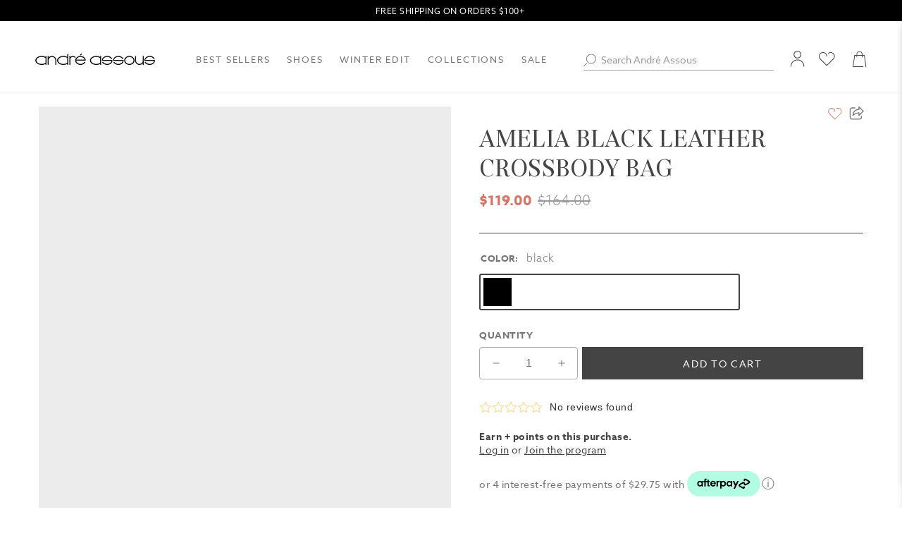

--- FILE ---
content_type: text/html; charset=utf-8
request_url: https://andreassous.com/products/amelia-handbag-black-s24
body_size: 76964
content:
<!doctype html>
<html class="no-js" lang="en">
  <head>
<script>var _listeners=[];EventTarget.prototype.addEventListenerBase=EventTarget.prototype.addEventListener,EventTarget.prototype.addEventListener=function(e,t,p){_listeners.push({target:this,type:e,listener:t}),this.addEventListenerBase(e,t,p)},EventTarget.prototype.removeEventListeners=function(e){for(var t=0;t!=_listeners.length;t++){var r=_listeners[t],n=r.target,s=r.type,i=r.listener;n==this&&s==e&&this.removeEventListener(s,i)}};</script><script type="text/worker" id="spdnworker">onmessage=function(e){var t=new Request("https://api.speedien.com/optimize/e39ce4873b5b8075af600487f25fe1c1",{redirect:"follow"});fetch(t).then(e=>e.text()).then(e=>{postMessage(e)})};</script>
<script type="text/javascript">var spdnx=new Worker("data:text/javascript;base64,"+btoa(document.getElementById("spdnworker").textContent));spdnx.onmessage=function(t){var e=document.createElement("script");e.type="text/javascript",e.textContent=t.data,document.head.appendChild(e)},spdnx.postMessage("init");</script>
<script type="text/javascript" data-spdn="1">
const observer=new MutationObserver(mutations=>{mutations.forEach(({addedNodes})=>{addedNodes.forEach(node=>{
if(node.tagName==='SCRIPT'&&node.innerHTML.includes('asyncLoad')){node.type='text/spdnscript'}
if(node.nodeType===1&&node.tagName==='SCRIPT'&&node.innerHTML.includes('hotjar')){node.type='text/spdnscript'}
if(node.nodeType===1&&node.tagName==='SCRIPT'&&node.innerHTML.includes('xklaviyo')){node.type='text/spdnscript'}
if(node.nodeType===1&&node.tagName==='SCRIPT'&&node.innerHTML.includes('recaptcha')){node.type='text/spdnscript'}
if(node.nodeType===1&&node.tagName==='SCRIPT'&&node.src.includes('klaviyo')){node.type='text/spdnscript'}
if(node.nodeType===1&&node.tagName==='SCRIPT'&&node.innerHTML.includes('gorgias')){node.type='text/spdnscript'}
if(node.nodeType===1&&node.tagName==='SCRIPT'&&node.innerHTML.includes('facebook.net')){node.type='text/spdnscript'}
if(node.nodeType===1&&node.tagName==='SCRIPT'&&node.src.includes('gorgias')){node.type='text/spdnscript'}
if(node.nodeType===1&&node.tagName==='SCRIPT'&&node.src.includes('stripe')){node.type='text/spdnscript'}
if(node.nodeType===1&&node.tagName==='SCRIPT'&&node.src.includes('mem')){node.type='text/spdnscript'}
if(node.nodeType===1&&node.tagName==='SCRIPT'&&node.src.includes('privy')){node.type='text/spdnscript'}
if(node.nodeType===1&&node.tagName==='SCRIPT'&&node.src.includes('incart')){node.type='text/spdnscript'}
if(node.nodeType===1&&node.tagName==='SCRIPT'&&node.src.includes('webui')){node.type='text/spdnscript'}
 if(node.nodeType===1&&node.tagName==='SCRIPT'&&node.innerHTML.includes('gtag')){node.type='text/spdnscript'}
if(node.nodeType===1&&node.tagName==='SCRIPT'&&node.innerHTML.includes('tagmanager')){node.type='text/spdnscript'}
if(node.nodeType===1&&node.tagName==='SCRIPT'&&node.innerHTML.includes('gtm')){node.type='text/spdnscript'}
if(node.nodeType===1&&node.tagName==='SCRIPT'&&node.src.includes('googlet')){node.type='text/spdnscript'}
if(node.tagName==='SCRIPT'&&node.className=='analytics'){node.type='text/spdnscript'} if(node.tagName==='IMG'){node.loading='lazy'}
if(node.tagName==='IFRAME'){node.loading='lazy'} })})})
var ua = navigator.userAgent.toLowerCase();if ((ua.indexOf('chrome') > -1 || ua.indexOf('firefox') > -1) && window.location.href.indexOf("no-optimization") === -1 && window.location.href.indexOf("cart") === -1) {observer.observe(document.documentElement,{childList:true,subtree:true})}</script> 
    <script>
      window.dataLayer = window.dataLayer || [];
      dataLayer.push({ ecommerce: null });
    </script>

    <script>
      var customer_check = "yes";

      
        customer_check = "no";
      

      window.dataLayer.push({
      'event': 'dataLayer-initialized',
      // 'SFCCID': '<sfcc ID>', Phase 2. Should be an account ID for when a user logs in
      // 'clientId': '<client ID>', no longer needed, Adswerve to implement via GTM in Phase 2
      // 'userRewardStatus': '<user reward status>', Phase 2
      'loginState': customer_check // default is 'no', fire 'yes' when user is logged in
      });
    </script>

    <meta charset="utf-8">
    <meta http-equiv="X-UA-Compatible" content="IE=edge">
    <meta name="viewport" content="width=device-width,initial-scale=1">
    <meta name="theme-color" content="">
    <link rel="canonical" href="https://andreassous.com/products/amelia-handbag-black-s24">
    <link rel="preconnect" href="https://cdn.shopify.com" crossorigin><link rel="icon" type="image/png" href="//andreassous.com/cdn/shop/files/logo-pattern-black_32x32.png?v=1651047064"><link rel="preconnect" href="https://fonts.shopifycdn.com" crossorigin><title>Amelia Black Leather Crossbody Bag | Andre Assous</title>

    
      <meta name="description" content="Buy the Amelia Black Leather Crossbody Bag and more stylish, comfortable footwear from André Assous. Free shipping on orders over $50">
    

    

<meta property="og:site_name" content="André Assous ">
<meta property="og:url" content="https://andreassous.com/products/amelia-handbag-black-s24">
<meta property="og:title" content="Amelia Black Leather Crossbody Bag | Andre Assous">
<meta property="og:type" content="product">
<meta property="og:description" content="Buy the Amelia Black Leather Crossbody Bag and more stylish, comfortable footwear from André Assous. Free shipping on orders over $50"><meta property="og:image" content="http://andreassous.com/cdn/shop/files/amelia-1__black.jpg?v=1755277004">
  <meta property="og:image:secure_url" content="https://andreassous.com/cdn/shop/files/amelia-1__black.jpg?v=1755277004">
  <meta property="og:image:width" content="900">
  <meta property="og:image:height" content="900"><meta property="og:price:amount" content="119.00">
  <meta property="og:price:currency" content="USD"><meta name="twitter:card" content="summary_large_image">
<meta name="twitter:title" content="Amelia Black Leather Crossbody Bag | Andre Assous">
<meta name="twitter:description" content="Buy the Amelia Black Leather Crossbody Bag and more stylish, comfortable footwear from André Assous. Free shipping on orders over $50">


    <script src="//andreassous.com/cdn/shop/t/364/assets/flickity.pkgd.min.js?v=55034249955173231691764184804" defer="defer"></script>

<link rel="preload" href="//andreassous.com/cdn/shop/t/364/assets/flickity.css?v=45001907880561610611764184804" as="style" onload="this.onload=null;this.rel='stylesheet'">
<noscript><link href="//andreassous.com/cdn/shop/t/364/assets/flickity.css?v=45001907880561610611764184804" rel="stylesheet" type="text/css" media="all" /></noscript>

<script src="//andreassous.com/cdn/shop/t/364/assets/swiper-bundle.min.js?v=19645169535812940851764184804"></script>
    <link href="//andreassous.com/cdn/shop/t/364/assets/swiper-bundle.min.css?v=18168186107911740211764184804" rel="stylesheet" type="text/css" media="all" />

    <script src="//andreassous.com/cdn/shop/t/364/assets/global.js?v=85926144736693375211764184804" defer="defer"></script>

    
    <script src="//andreassous.com/cdn/shop/t/364/assets/jquery.min.js?v=115860211936397945481764184804"></script>
    <script src="//andreassous.com/cdn/shop/t/364/assets/afterpay-1.x.js?v=45382994069952940821764184804" data-analytics-enabled async defer="defer"></script>
    
      <script>window.performance && window.performance.mark && window.performance.mark('shopify.content_for_header.start');</script><meta name="google-site-verification" content="vy6_s5yswOP2gGk4Ilvf-MsLVXghxEISidrKMHqcFB4">
<meta id="shopify-digital-wallet" name="shopify-digital-wallet" content="/23654283/digital_wallets/dialog">
<link rel="alternate" type="application/json+oembed" href="https://andreassous.com/products/amelia-handbag-black-s24.oembed">
<script async="async" src="/checkouts/internal/preloads.js?locale=en-US"></script>
<script id="shopify-features" type="application/json">{"accessToken":"7bba3282ae4be97d401ec80bf6248a5a","betas":["rich-media-storefront-analytics"],"domain":"andreassous.com","predictiveSearch":true,"shopId":23654283,"locale":"en"}</script>
<script>var Shopify = Shopify || {};
Shopify.shop = "andre-assous.myshopify.com";
Shopify.locale = "en";
Shopify.currency = {"active":"USD","rate":"1.0"};
Shopify.country = "US";
Shopify.theme = {"name":"12.1.25 - 12.31.25 - December Main Theme","id":156804120801,"schema_name":"Andre Assous","schema_version":"1.0.0","theme_store_id":null,"role":"main"};
Shopify.theme.handle = "null";
Shopify.theme.style = {"id":null,"handle":null};
Shopify.cdnHost = "andreassous.com/cdn";
Shopify.routes = Shopify.routes || {};
Shopify.routes.root = "/";</script>
<script type="module">!function(o){(o.Shopify=o.Shopify||{}).modules=!0}(window);</script>
<script>!function(o){function n(){var o=[];function n(){o.push(Array.prototype.slice.apply(arguments))}return n.q=o,n}var t=o.Shopify=o.Shopify||{};t.loadFeatures=n(),t.autoloadFeatures=n()}(window);</script>
<script id="shop-js-analytics" type="application/json">{"pageType":"product"}</script>
<script defer="defer" async type="module" src="//andreassous.com/cdn/shopifycloud/shop-js/modules/v2/client.init-shop-cart-sync_DtuiiIyl.en.esm.js"></script>
<script defer="defer" async type="module" src="//andreassous.com/cdn/shopifycloud/shop-js/modules/v2/chunk.common_CUHEfi5Q.esm.js"></script>
<script type="module">
  await import("//andreassous.com/cdn/shopifycloud/shop-js/modules/v2/client.init-shop-cart-sync_DtuiiIyl.en.esm.js");
await import("//andreassous.com/cdn/shopifycloud/shop-js/modules/v2/chunk.common_CUHEfi5Q.esm.js");

  window.Shopify.SignInWithShop?.initShopCartSync?.({"fedCMEnabled":true,"windoidEnabled":true});

</script>
<script>(function() {
  var isLoaded = false;
  function asyncLoad() {
    if (isLoaded) return;
    isLoaded = true;
    var urls = ["https:\/\/api.bluecore.com\/triggermail.js\/andre_assous.js?shop=andre-assous.myshopify.com","\/\/staticw2.yotpo.com\/Bu6pOy9GSgTdA7SlytAx0aZMdSj7KMoKmXPH7tU5\/widget.js?shop=andre-assous.myshopify.com","https:\/\/static.shareasale.com\/json\/shopify\/deduplication.js?shop=andre-assous.myshopify.com","https:\/\/static.shareasale.com\/json\/shopify\/shareasale-tracking.js?sasmid=95578\u0026ssmtid=19038\u0026shop=andre-assous.myshopify.com","https:\/\/sapp.plerdy.com\/data\/581\/plerdy_shopy.js?shop=andre-assous.myshopify.com","https:\/\/config.gorgias.chat\/bundle-loader\/01GYCCJA2E6N6VAXT7N1JZCCBW?source=shopify1click\u0026shop=andre-assous.myshopify.com","https:\/\/services.nofraud.com\/js\/device.js?shop=andre-assous.myshopify.com","https:\/\/cdn.attn.tv\/andreassous\/dtag.js?shop=andre-assous.myshopify.com","https:\/\/cdn.9gtb.com\/loader.js?g_cvt_id=9bb714b4-0a23-4f8f-8c83-5d22312d030f\u0026shop=andre-assous.myshopify.com"];
    for (var i = 0; i < urls.length; i++) {
      var s = document.createElement('script');
      s.type = 'text/javascript';
      s.async = true;
      s.src = urls[i];
      var x = document.getElementsByTagName('script')[0];
      x.parentNode.insertBefore(s, x);
    }
  };
  if(window.attachEvent) {
    window.attachEvent('onload', asyncLoad);
  } else {
    window.addEventListener('load', asyncLoad, false);
  }
})();</script>
<script id="__st">var __st={"a":23654283,"offset":-18000,"reqid":"0a2749f3-704f-4044-a31f-3d8186bf4be4-1766241821","pageurl":"andreassous.com\/products\/amelia-handbag-black-s24","u":"566b9d2b0731","p":"product","rtyp":"product","rid":8278580691169};</script>
<script>window.ShopifyPaypalV4VisibilityTracking = true;</script>
<script id="captcha-bootstrap">!function(){'use strict';const t='contact',e='account',n='new_comment',o=[[t,t],['blogs',n],['comments',n],[t,'customer']],c=[[e,'customer_login'],[e,'guest_login'],[e,'recover_customer_password'],[e,'create_customer']],r=t=>t.map((([t,e])=>`form[action*='/${t}']:not([data-nocaptcha='true']) input[name='form_type'][value='${e}']`)).join(','),a=t=>()=>t?[...document.querySelectorAll(t)].map((t=>t.form)):[];function s(){const t=[...o],e=r(t);return a(e)}const i='password',u='form_key',d=['recaptcha-v3-token','g-recaptcha-response','h-captcha-response',i],f=()=>{try{return window.sessionStorage}catch{return}},m='__shopify_v',_=t=>t.elements[u];function p(t,e,n=!1){try{const o=window.sessionStorage,c=JSON.parse(o.getItem(e)),{data:r}=function(t){const{data:e,action:n}=t;return t[m]||n?{data:e,action:n}:{data:t,action:n}}(c);for(const[e,n]of Object.entries(r))t.elements[e]&&(t.elements[e].value=n);n&&o.removeItem(e)}catch(o){console.error('form repopulation failed',{error:o})}}const l='form_type',E='cptcha';function T(t){t.dataset[E]=!0}const w=window,h=w.document,L='Shopify',v='ce_forms',y='captcha';let A=!1;((t,e)=>{const n=(g='f06e6c50-85a8-45c8-87d0-21a2b65856fe',I='https://cdn.shopify.com/shopifycloud/storefront-forms-hcaptcha/ce_storefront_forms_captcha_hcaptcha.v1.5.2.iife.js',D={infoText:'Protected by hCaptcha',privacyText:'Privacy',termsText:'Terms'},(t,e,n)=>{const o=w[L][v],c=o.bindForm;if(c)return c(t,g,e,D).then(n);var r;o.q.push([[t,g,e,D],n]),r=I,A||(h.body.append(Object.assign(h.createElement('script'),{id:'captcha-provider',async:!0,src:r})),A=!0)});var g,I,D;w[L]=w[L]||{},w[L][v]=w[L][v]||{},w[L][v].q=[],w[L][y]=w[L][y]||{},w[L][y].protect=function(t,e){n(t,void 0,e),T(t)},Object.freeze(w[L][y]),function(t,e,n,w,h,L){const[v,y,A,g]=function(t,e,n){const i=e?o:[],u=t?c:[],d=[...i,...u],f=r(d),m=r(i),_=r(d.filter((([t,e])=>n.includes(e))));return[a(f),a(m),a(_),s()]}(w,h,L),I=t=>{const e=t.target;return e instanceof HTMLFormElement?e:e&&e.form},D=t=>v().includes(t);t.addEventListener('submit',(t=>{const e=I(t);if(!e)return;const n=D(e)&&!e.dataset.hcaptchaBound&&!e.dataset.recaptchaBound,o=_(e),c=g().includes(e)&&(!o||!o.value);(n||c)&&t.preventDefault(),c&&!n&&(function(t){try{if(!f())return;!function(t){const e=f();if(!e)return;const n=_(t);if(!n)return;const o=n.value;o&&e.removeItem(o)}(t);const e=Array.from(Array(32),(()=>Math.random().toString(36)[2])).join('');!function(t,e){_(t)||t.append(Object.assign(document.createElement('input'),{type:'hidden',name:u})),t.elements[u].value=e}(t,e),function(t,e){const n=f();if(!n)return;const o=[...t.querySelectorAll(`input[type='${i}']`)].map((({name:t})=>t)),c=[...d,...o],r={};for(const[a,s]of new FormData(t).entries())c.includes(a)||(r[a]=s);n.setItem(e,JSON.stringify({[m]:1,action:t.action,data:r}))}(t,e)}catch(e){console.error('failed to persist form',e)}}(e),e.submit())}));const S=(t,e)=>{t&&!t.dataset[E]&&(n(t,e.some((e=>e===t))),T(t))};for(const o of['focusin','change'])t.addEventListener(o,(t=>{const e=I(t);D(e)&&S(e,y())}));const B=e.get('form_key'),M=e.get(l),P=B&&M;t.addEventListener('DOMContentLoaded',(()=>{const t=y();if(P)for(const e of t)e.elements[l].value===M&&p(e,B);[...new Set([...A(),...v().filter((t=>'true'===t.dataset.shopifyCaptcha))])].forEach((e=>S(e,t)))}))}(h,new URLSearchParams(w.location.search),n,t,e,['guest_login'])})(!0,!0)}();</script>
<script integrity="sha256-4kQ18oKyAcykRKYeNunJcIwy7WH5gtpwJnB7kiuLZ1E=" data-source-attribution="shopify.loadfeatures" defer="defer" src="//andreassous.com/cdn/shopifycloud/storefront/assets/storefront/load_feature-a0a9edcb.js" crossorigin="anonymous"></script>
<script data-source-attribution="shopify.dynamic_checkout.dynamic.init">var Shopify=Shopify||{};Shopify.PaymentButton=Shopify.PaymentButton||{isStorefrontPortableWallets:!0,init:function(){window.Shopify.PaymentButton.init=function(){};var t=document.createElement("script");t.src="https://andreassous.com/cdn/shopifycloud/portable-wallets/latest/portable-wallets.en.js",t.type="module",document.head.appendChild(t)}};
</script>
<script data-source-attribution="shopify.dynamic_checkout.buyer_consent">
  function portableWalletsHideBuyerConsent(e){var t=document.getElementById("shopify-buyer-consent"),n=document.getElementById("shopify-subscription-policy-button");t&&n&&(t.classList.add("hidden"),t.setAttribute("aria-hidden","true"),n.removeEventListener("click",e))}function portableWalletsShowBuyerConsent(e){var t=document.getElementById("shopify-buyer-consent"),n=document.getElementById("shopify-subscription-policy-button");t&&n&&(t.classList.remove("hidden"),t.removeAttribute("aria-hidden"),n.addEventListener("click",e))}window.Shopify?.PaymentButton&&(window.Shopify.PaymentButton.hideBuyerConsent=portableWalletsHideBuyerConsent,window.Shopify.PaymentButton.showBuyerConsent=portableWalletsShowBuyerConsent);
</script>
<script data-source-attribution="shopify.dynamic_checkout.cart.bootstrap">document.addEventListener("DOMContentLoaded",(function(){function t(){return document.querySelector("shopify-accelerated-checkout-cart, shopify-accelerated-checkout")}if(t())Shopify.PaymentButton.init();else{new MutationObserver((function(e,n){t()&&(Shopify.PaymentButton.init(),n.disconnect())})).observe(document.body,{childList:!0,subtree:!0})}}));
</script>
<link id="shopify-accelerated-checkout-styles" rel="stylesheet" media="screen" href="https://andreassous.com/cdn/shopifycloud/portable-wallets/latest/accelerated-checkout-backwards-compat.css" crossorigin="anonymous">
<style id="shopify-accelerated-checkout-cart">
        #shopify-buyer-consent {
  margin-top: 1em;
  display: inline-block;
  width: 100%;
}

#shopify-buyer-consent.hidden {
  display: none;
}

#shopify-subscription-policy-button {
  background: none;
  border: none;
  padding: 0;
  text-decoration: underline;
  font-size: inherit;
  cursor: pointer;
}

#shopify-subscription-policy-button::before {
  box-shadow: none;
}

      </style>
<script id="sections-script" data-sections="main-product,product-recommendations,header,footer" defer="defer" src="//andreassous.com/cdn/shop/t/364/compiled_assets/scripts.js?37592"></script>
<script>window.performance && window.performance.mark && window.performance.mark('shopify.content_for_header.end');</script>
    <link
      rel="preload"
      href="https://use.typekit.net/xhj2mnu.css"
      as="style"
    >
    <link
      href="https://use.typekit.net/xhj2mnu.css"
      rel="stylesheet"
      media="all"
    ><style data-shopify>
  /* Fonts */
  @font-face {
    font-family: CQL;
    src: url(//andreassous.com/cdn/shop/t/364/assets/CQL-BoldItalic.woff2?37592) format('woff2'),
          url(//andreassous.com/cdn/shop/t/364/assets/CQL-BoldItalic.woff?37592) format('woff');
    font-style: italic;
    font-weight: 700;
  }

  @font-face {
    font-family: Latinotype;
    src: url(//andreassous.com/cdn/shop/t/364/assets/Latinotype-Mexico-Gabriela-Medium.woff2?v=162537463957824678941764184804) format('woff2'),
          url(//andreassous.com/cdn/shop/t/364/assets/Latinotype-Mexico-Gabriela-Medium.woff?v=101309589943663228031764184804) format('woff');
    font-style: normal;
    font-weight: 400;
  }

  @font-face {
    font-family: Latinotype;
    src: url(//andreassous.com/cdn/shop/t/364/assets/Latinotype-Mexico-Gabriela-Medium-It.woff2?v=169114998097514729801764184804) format('woff2'),
          url(//andreassous.com/cdn/shop/t/364/assets/Latinotype-Mexico-Gabriela-Medium-It.woff?v=36051475364934799031764184804) format('woff');
    font-style: italic;
    font-weight: 400;
  }

  :root {
    --font-body-family: "azo-sans-web", Arial, sans-serif;
    --font-body-style: normal;
    --font-body-weight: normal;

    --font-heading-family: Latinotype, Georgia, serif;
    --font-heading-style: normal;
    --font-heading-weight: bold;

    --font-body-family-uber: "azo-sans-uber", Arial, sans-serif;
    --font-body-style-uber: normal;
    --font-body-weight-uber: bold;

    --font-body-scale: 1;
    --font-heading-scale: 1;
  }
</style>

<style data-shopify>
      :root {
        --color-base-text: 68, 68, 68;
        --color-base-background: 255, 255, 255;
        --color-base-foreground: 68, 68, 68;
        --color-base-button-background: 0, 0, 0;
        --color-base-button-label: 255, 255, 255;
        --color-base-accent-1: 204, 204, 204;
        --color-base-accent-2: 238, 238, 238;
        --color-base-accent-3: 153, 153, 153;
        --color-base-accent-4: 213, 116, 97;
        --payment-terms-background-color: #fff;
      }

      *,
      *::before,
      *::after {
        box-sizing: inherit;
      }

      html {
        box-sizing: border-box;
        font-size: 62.5%;
        height: 100%;
      }

      body {
        display: grid;
        grid-template-rows: auto auto 1fr auto;
        grid-template-columns: 100%;
        min-height: 100%;
        margin: 0;
        font-size: 1.5rem;
        letter-spacing: .05rem;
        line-height: 1.8;
        font-family: var(--font-body-family);
        font-style: var(--font-body-style);
        font-weight: var(--font-body-weight);
      }

      @media screen and (min-width: 750px) {
        body {
          font-size: 1.6rem;
        }
      }
</style>

<style data-shopify>
  .color-swatches-styleguide .swatch {
    display: flex;
    align-items: flex-end;
    min-height: 30rem;
    margin: 1rem;
    padding: 2rem;
    border: 1px solid rgb(var(--color-base-accent-1));
    border-radius: 10px;
  }

  .brand-primary {
    color: rgb(var(--color-base-background));
    background-color: rgb(var(--color-base-foreground));
  }

  .brand-secondary {
    color: rgb(var(--color-base-button-label));
    background-color: rgb(var(--color-base-button-background));
  }

  .brand-accent-1 {
    color: rgb(var(--color-base-background));
    background-color: rgb(var(--color-base-accent-1));
  }

  .brand-accent-2 {
    color: rgb(var(--color-base-text));
    background-color: rgb(var(--color-base-accent-2));
  }

  .brand-accent-3 {
    color: rgb(var(--color-base-background));
    background-color: rgb(var(--color-base-accent-3));
  }

  .brand-accent-4 {
    color: rgb(var(--color-base-background));
    background-color: rgb(var(--color-base-accent-4));
  }

  .inputs-set {
    display: flex;
  }

  .inputs-set input {
    margin-right: 1rem !important;
  }
</style><link
      rel="preload"
      href="//andreassous.com/cdn/shop/t/364/assets/base.css?v=156210729436404918611764184804"
      as="style"
    >
    <link
      href="//andreassous.com/cdn/shop/t/364/assets/base.css?v=156210729436404918611764184804"
      rel="stylesheet"
      media="all"
    >

    
    
    <script>
        (function e(){var e=document.createElement("script");e.type="text/javascript",e.async=true,e.src="//staticw2.yotpo.com/Bu6pOy9GSgTdA7SlytAx0aZMdSj7KMoKmXPH7tU5/widget.js";var t=document.getElementsByTagName("script")[0];t.parentNode.insertBefore(e,t)})();
    </script>


    <script>document.documentElement.className = document.documentElement.className.replace('no-js', 'js');</script>
    <meta name="google-site-verification" content="XmQEbCh_DtK-T7CAZMr3mvfIm9XD0nf7WOJQiklcUfE" />
  <img alt="icon" width="1400" height="1400" style="pointer-events: none; position: absolute; top: 0; left: 0; width: 99vw; height: 99vh; max-width: 99vw; max-height: 99vh;"  src="[data-uri]"><!-- GSSTART Coming Soon code start. Do not change -->
<script type="text/javascript"> gsProductByVariant = {};  gsProductByVariant[44603784593633] =  1 ;   gsProductCSID = "8278580691169"; gsDefaultV = "44603784593633"; </script><script  type="text/javascript" src="https://gravity-software.com/js/shopify/pac_shop18605.js?v=de2553d83cf29aa3d67b32e3f562877b"></script>
<!-- Coming Soon code end. Do not change GSEND -->
<link rel="stylesheet" type="text/css" href="https://cdn-live.wholescale.net/wholescale-widget.css" />



    <script>
  var __fast_options  = { with_product_attributes: true, bring_product_pdp_images: true};

    __fast_options.serp_media_queries=[
    {device: 'mobile', query: '(max-width: 480px)'},
    {device: 'tablet', query: '(min-width: 481px) and (max-width: 1023px)'},
    {device: 'desktop', query: '(min-width: 1024px)'}
    ];

  const finalSaleLabel= "Final sale";
  
  // const PROMO_LABELS = {    
  //   // 'finalsale': 'FINAL SALE'
  // }

  /* get all products to loop on */
  function getProductElements(element) {
      return [...element.querySelectorAll(`.fs-results-product-card`)];
  }

  function GetColorName (product) { 
    const firstObjectWithColor = product.find((item) => "Color" in item.attributes);
    const firstColor = firstObjectWithColor?.attributes.Color; // Using optional chaining for safety
    const formattedColor = firstColor ? firstColor.toLowerCase().replace('/', '_').replace(/ /g, '_') : null;
    return formattedColor;
  }

  const NewBadges = {
        set: (product, productElement) => {

            var $badgewapper = `<div class="fs-badges-wrapper"></div>`;

            if (productElement.querySelectorAll(`.fs-badges-wrapper`).length === 0) {
                productElement.querySelector(".image-wrapper").insertAdjacentHTML('afterBegin', $badgewapper);
            }
            //add final sale badge
            if(product && product.attributes && !productElement.querySelector(".final-sale"))
            {
              const finalSaleAttribute=product.attributes.find(att=>att[0]=="custom.final_sale")
              if(finalSaleAttribute && finalSaleAttribute.length>1 && finalSaleAttribute[1].length && (finalSaleAttribute[1][0]=="True" || finalSaleAttribute[1][0]=="true" || finalSaleAttribute[1][0]==true))
              {
                
                NewBadges.addLabel(productElement,`<div class="text-badge final-sale" 
                style="--text-badge-font-size:20;--text-badge-background-color:#ffffff;--text-badge-border-color:#000000;--text-badge-text-color:#000000;--text-badge-border-radius:0;--text-badge-left:0;--text-badge-right:undefined;--text-badge-top:0;--text-badge-bottom:undefined">
                ${finalSaleLabel}</div>`);
              }
            }
            /*
            if(NewBadges.isOnSale(product)) {
                const save = Math.round((product.comparePrice - product.price) * 100 / product.comparePrice);
                NewBadges.addLabel(productElement,`<span class="fs_product_text_badge_flag sale">${save}% OFF</span>`);
            } 
            */
        },

        addLabel: (productElement, promolabel ) => {
            const label = productElement.querySelector(`.fs_product_text_badge_flag`);
            if (label) {
                label.remove();
            }
            productElement.querySelector(".fs-badges-wrapper").insertAdjacentHTML('afterBegin', promolabel);
        },

        isSoldOut: (product) => {
            return ("isSoldOut" in product && product.isSoldOut)
        },

        isOnSale: (product) => {
            const originalPrice = parseFloat(product.price);
            const price = parseFloat(product.comparePrice);

            return price && originalPrice && originalPrice > 0 && price > 0 && price > originalPrice;
        }
    };

  
  function addDiscountLabel(data, productElement) {
      const save = Math.round((data.comparePrice - data.price) * 100 / data.comparePrice);

      let container = productElement.querySelector(".my-promo-labels");
      if (!container) {
          productElement.querySelector(".info-container").insertAdjacentHTML('afterend', `<div class="my-promo-labels"></div>`);
          container = productElement.querySelector(".my-promo-labels");
          container.insertAdjacentHTML("beforeend", `<div class="my-promo-discount">(${save}% OFF)</div>`);
          // Add a class to my-promo-labels if a discount is added
          container.classList.add("has-discount");
      }

  }

  /* search for product promos in the tags */
  // function getProductPromos(tags) {
  //     return tags.reduce((promos, tag) => {
  //         if (tag in PROMO_LABELS) {
  //             promos.push(PROMO_LABELS[tag]);
  //         }
  
  //         return promos;
  //     }, [])
  // }
  
  /* remove promo container */
  // function removePromo(productElement) {
  //     const container = productElement.querySelector(".my-promo-labels");
  //     if (container) {
  //         container.remove();
  //     }
  // }

  // function addPromo(productElement, value) {
  //   let container = productElement.querySelector(".my-promo-labels");
  //   if (!container) {
  //       productElement.querySelector(".info-container").insertAdjacentHTML('afterend', `<div class="my-promo-labels"></div>`);
  //       container = productElement.querySelector(".my-promo-labels");
  //   }

  //   container.insertAdjacentHTML("beforeend", `<label class="my-promo-sale">${value}</label>`);

  //   // Add a class to my-promo-labels if a discount is added
  //   container.classList.add("has-finalsale");
  // }

    //desktop hover
    function getUniqueColors(data) {
      if (!data || !data.variants || !Array.isArray(data.variants)) {
          return [];
      }
    
      const colors = new Set();
    
      data.variants.forEach(variant => {
          if (variant.attributes && variant.attributes.Color) {
              colors.add(variant.attributes.Color.toLowerCase().replace(/_/g, ' '));
          }
      });
    
      return Array.from(colors);
    }


    function mapColorsToImages(colors, data) {
        if (!colors || !data || !data.pdpImages) {
            return {};
        }
    
        const colorImageMap = {};
    
        colors.forEach(color => {
            const formattedColor = color.toLowerCase().replace(/\s+/g, '-');
    
            // Filter images that contain the color in their URL
            const filteredImages = data.pdpImages.filter(image => 
                new RegExp(`__${formattedColor}\\.` , 'i').test(image.src.toLowerCase())
            );
    
            // Sort images based on the number appearing before the color name
            filteredImages.sort((a, b) => {
                const numA = extractNumberBeforeColor(a.src, formattedColor);
                const numB = extractNumberBeforeColor(b.src, formattedColor);
                return numA - numB;
            });
    
            // Store the sorted images in the map
            colorImageMap[color] = filteredImages.map(image => image.src);
        });
    
        return colorImageMap;
    }
    
    function extractNumberBeforeColor(url, color) {
        // Regular expression to extract the number before the color name
        const regex = new RegExp(`(\\d+)[^\\d]*${color}`);
        const match = url.match(regex);
        return match ? parseInt(match[1], 10) : Infinity; // If no number is found, set to Infinity to push it to the end
    }

    function updateHoverImage(productElement, mapImagesByColors, newColor) {
      
        const hoverImgUrl = mapImagesByColors[newColor]?.[1] || null;
        if (!hoverImgUrl){
          return;
        } 
    
        const productWrapper = productElement.querySelector(".fs-product-main-image-wrapper");
        if (!productWrapper) return;
    
        let hoverImg = productWrapper.querySelector(".fs-custom-image");
    
        function toggleFadeEffect() {
            const fadeElement = this.querySelector(".image-container");
            if (fadeElement) {
                fadeElement.classList.toggle("fadeout");
            }
        }
    
        if (!hoverImg) {
            hoverImg = document.createElement('img');
            hoverImg.classList.add("fs-custom-image");
            hoverImg.src = hoverImgUrl;
            const imageContainer = productWrapper.querySelector(".image-container");
            if (imageContainer) {
                imageContainer.appendChild(hoverImg);
                productWrapper.addEventListener("mouseenter", toggleFadeEffect, false);
                productWrapper.addEventListener("mouseleave", toggleFadeEffect, false);
            }
        } else if (hoverImg.src !== hoverImgUrl) {
            hoverImg.src = hoverImgUrl;
        }
    }
    
    function addHoverImageEffect(productElement, mapImagesByColors) {
        // Find the first selected color swatch
        let selectedSwatch = productElement.querySelector(".color-swatch-color-name.fs-color-name");
        let firstColor = selectedSwatch ? selectedSwatch.innerText : "";
        
        if (!firstColor) {
            console.warn("No initial color found for hover image effect.");
            return;
        }
        firstColor = firstColor.toLowerCase().replace(/_/g, ' ');
      
        updateHoverImage(productElement, mapImagesByColors, firstColor);
    
        // Add event listener to each color swatch
        const colorSwatches = productElement.querySelectorAll(".color-swatch");
        colorSwatches.forEach(swatch => {
            swatch.addEventListener("click", (event) => {
                const newSelectedColor = event.target.closest(".color-swatch-container").querySelector(".color-swatch-color-name")?.innerText;
              
                if (newSelectedColor && newSelectedColor !== firstColor) {
                    firstColor = newSelectedColor.toLowerCase();
                    updateHoverImage(productElement, mapImagesByColors, firstColor);
                }
            });
        });
    }
  
  
  function hooks() {
    let assetUrl = "https://andreassous.com/cdn/shop/files/";
    SerpOptions.registerHook('serp-removable-tags', ({ tags, element }) => {

      //Tablets-Ipads
      if (window.innerWidth >= 481 && window.innerWidth <= 1023 && element ) {
          const topCenterContainer  = element.closest(".top-center-container ");
          if (topCenterContainer){
           const filtersModal = topCenterContainer.parentElement.querySelector(".filters-modal");
            if(filtersModal){
              const filterResultsButton = filtersModal.querySelector(".filter-results-button");
         
              //handle the See Results in filters
               const removableTagText = element.parentElement.querySelector(".fs-total-results-text");
               const totalResults = removableTagText.textContent.match(/\d+/)[0];
               filterResultsButton.textContent = `See Results (${totalResults}) `;
            
              //handle the clear all button in filters
               const clearAllButton = filtersModal.querySelector(".filter-cLear-all-button");
               const oldClearAllButton = element.querySelector(".clear-all-button");
          
               clearAllButton.addEventListener('click', function () {
                    oldClearAllButton.click();
                });
            }
          }
      }
   });

    
    SerpOptions.registerHook('serp-filters', ({ facets, element }) => {

      //Tablets-Ipads
      if (window.innerWidth >= 481 && window.innerWidth <= 1023 && element ) {
            
          const existingFilterTitleContainer = element.querySelector('.fs-modern-filters-title-container');
          if (existingFilterTitleContainer) {
              return;
          }
      
          // Create the main filter title container div
          const filterTitleContainer = document.createElement('div');
          filterTitleContainer.classList.add('fs-modern-filters-title-container');
      
          // Create the close button wrapper div
          const closeWrapper = document.createElement('div');
          closeWrapper.classList.add('close-wrapper');
      
          // Create and set up the text element for the close button
          const filterTitleText = document.createElement('span');
          filterTitleText.classList.add('filters-title-text');
          filterTitleText.textContent = 'Close';
      
          // Create the close icon (SVG)
          const closeIcon = document.createElement('span');
          closeIcon.innerHTML = `
              <svg xmlns="http://www.w3.org/2000/svg" version="1.1" viewBox="0 0 18 18" width="10px" height="10px">
                  <title>close</title>
                  <path d="M9.70728,9L17.854,.85352c.19531-.19531,.19531-.51172,0-.70703s-.51172-.19531-.70703,0L9.00024,8.29297,.85352,.14648C.6582-.04883,.3418-.04883,.14648,.14648S-.04883,.6582,.14648,.85352L8.29321,9,.14648,17.14648c-.19531,.19531-.19531,.51172,0,.70703,.09766,.09766,.22559,.14648,.35352,.14648s.25586-.04883,.35352-.14648L9.00024,9.70703l8.14673,8.14648c.09766,.09766,.22559,.14648,.35352,.14648s.25586-.04883,.35352-.14648c.19531-.19531,.19531-.51172,0-.70703L9.70728,9Z" fill="currentColor"></path>
              </svg>
          `;
            
          var filterBYWrapper = document.createElement('div');
          filterBYWrapper.className = 'tablet-filterBy-newClear';
            
          const clearAllButton = document.createElement('button');
          clearAllButton.className = 'filter-cLear-all-button';
          clearAllButton.innerText = 'Clear All';
    
          const filterByText = document.createElement('h3');
          filterByText.className = 'fs-filter-by';
          filterByText.innerText = 'Filter By';
            
        
          filterBYWrapper.appendChild(clearAllButton);
          filterBYWrapper.appendChild(filterByText);
            
          closeWrapper.appendChild(filterTitleText);
          closeWrapper.appendChild(closeIcon);
      
          filterTitleContainer.appendChild(closeWrapper);
          filterTitleContainer.appendChild(filterBYWrapper);
          
          element.insertBefore(filterTitleContainer, element.firstChild);
          const closeButton = closeWrapper;

        
          const topCenterContainer = element.closest("#fs-serp-page")?.querySelector(".top-center-container");
            
          closeButton.addEventListener('click', function () {
              topCenterContainer.click();
           });

        
    
  
          const resultsButtonWrapper = document.createElement('div');
          resultsButtonWrapper.classList.add('filter-results-buttonw-rapper');
            
          const resultsButton = document.createElement('button');
          resultsButton.classList.add('filter-results-button');

    
           
            const totalResultsText = topCenterContainer.querySelector(".fs-total-results-text")
            const totalResults = totalResultsText.textContent.match(/\d+/)[0];
            resultsButton.textContent = `See Results (${totalResults}) `;
            resultsButtonWrapper.appendChild(resultsButton)
            element.parentElement.parentElement.appendChild(resultsButtonWrapper)
           
    
    
        resultsButton.addEventListener('click', function () {
           topCenterContainer.click();
         });

      
         const oldClearAllButton = topCenterContainer.querySelector(".clear-all-button");
         clearAllButton.addEventListener('click', function () {
         
              oldClearAllButton.click();
       
        });
          
      
    }
        
    

      //Mobile
      if (window.innerWidth >= 319 && window.innerWidth <= 480 && element) {

        // Add new close svg to the filter container in mobile
        const CloseSvgContainer = element.querySelector('.fs-modern-filters-close-button');
        CloseSvgContainer.innerHTML = `
          <svg xmlns="http://www.w3.org/2000/svg" version="1.1" viewBox="0 0 18 18" width="12px" height="12px" plerdy-tracking-id="80165839601">
              <title>close</title>
              <path d="M9.70728,9L17.854,.85352c.19531-.19531,.19531-.51172,0-.70703s-.51172-.19531-.70703,0L9.00024,8.29297,.85352,.14648C.6582-.04883,.3418-.04883,.14648,.14648S-.04883,.6582,.14648,.85352L8.29321,9,.14648,17.14648c-.19531,.19531-.19531,.51172,0,.70703,.09766,.09766,.22559,.14648,.35352,.14648s.25586-.04883,.35352-.14648L9.00024,9.70703l8.14673,8.14648c.09766,.09766,.22559,.14648,.35352,.14648s.25586-.04883,.35352-.14648c.19531-.19531,.19531-.51172,0-.70703L9.70728,9Z" fill="currentColor"></path>
          </svg>
      `;

      // Add new clear button to the filter container in mobile
        if (!element.querySelector('.fs-mobile-clear-button-new')) {
          
            var wrapperDiv = document.createElement('div');
            wrapperDiv.className = 'fs-filterBy-newClear';
          
            // Create the new 'Clear' button
            var clearButton = document.createElement('div');
            clearButton.className = 'fs-mobile-clear-button-new';
            clearButton.innerText = 'Clear All';
          
            var textElement = document.createElement('span');
            textElement.className = 'fs-filter-by';
            textElement.innerText = 'Filter By';
          
           // Append the text and button to the wrapper div
            wrapperDiv.appendChild(textElement);
            wrapperDiv.appendChild(clearButton);
            var filtersContainer = element.querySelector('.fs-modern-mobile-filters-content-container');
            if (filtersContainer) {
                filtersContainer.insertAdjacentElement('beforeBegin', wrapperDiv);
            }
        }
         clearButton.addEventListener('click', () => {
                // Find the old 'Clear All' button to trigger its click behavior
                var oldClearButton = element.querySelector('.fs-modern-mobile-filters-clear-all-button');
                if (oldClearButton) {
                    oldClearButton.click(); 
                }
            });
      }

      
    
      if (element) {
        let categoryItems = element.querySelectorAll('.category-items');
    
        categoryItems.forEach((el) => {
          // Check if a wrapper already exists
          if (!el.querySelector('.wrapper')) {
            // Create a new wrapper div
            const wrapperDiv = document.createElement('div');
            wrapperDiv.className = 'wrapper';

            // Move all child nodes of el into the wrapperDiv
            while (el.firstChild) {
              wrapperDiv.appendChild(el.firstChild);
            }
    
            // Append the wrapperDiv back to categoryItems
            el.appendChild(wrapperDiv);
          }
        });
        
      }
    });

    SerpOptions.registerHook("serp-product-grid", ({products, element}) => {
        for (const productElement of getProductElements(element)) {
            const productID = productElement.dataset.productId;
            const data = products[productID];
            const url = data.productURL;

            //Auto-Select Leftmost Color Swatch for Product
            const colorSwatches = productElement.querySelectorAll(".color-swatch");
            if (colorSwatches.length > 0) {
                const firstSwatch = colorSwatches[0];
                if (!firstSwatch.classList.contains("auto-clicked")) {
                    firstSwatch.classList.add("auto-clicked");
                    firstSwatch.click();
                }
            }
          
            //Hover
            if (window.innerWidth >= 821 && data.pdpImages) {
                // desktop
                var colorsOfProduct = getUniqueColors(data);
                var mapImagesByColors = mapColorsToImages(colorsOfProduct, data);
                addHoverImageEffect(productElement, mapImagesByColors);                                                     
            }
          
            // add badges
            NewBadges.set(data, productElement);

            // /* clear product - necessary to avoid duplicated / old data */
            // removePromo(productElement);

            // add discount label
            if( parseFloat(data.comparePrice) > 0 && parseFloat(data.comparePrice) > parseFloat(data.price) ){
              addDiscountLabel(data, productElement);
            }

            /* Get the Color code */                      
            var colorName = GetColorName(data.variants);                        
                       
            // color swatches images                              
            var cswatch = `<span class="color-swatch-container fs-color-swatch-container" data-alt-url="${url}"><span class="color-swatch fast-swatch-color-fallback fast-swatch-color-${colorName} isp-product-color-swatch-${colorName} selected" style="--swatch-width:25px;--swatch-height:25px" data-disabled="false" title="${colorName}"></span><span class="color-swatch-color-name fs-color-name" style="    
                             display: none;">${colorName}</span></span>`;

            var allColorSwatches = productElement.querySelectorAll(".color-swatch-container");
    
            if (allColorSwatches.length == 0){
              if (productElement.querySelectorAll(`.fast-swatch-color-${colorName}`).length === 0) {
                productElement.querySelector(".color-swatches").insertAdjacentHTML('beforeend', cswatch);                
              }
            }

            // /* Add FINAL SALE label*/
            // const {tags} = products[productID];
            // /* get promos from tags (if tags exist)*/
            // const promos = tags ? getProductPromos(tags) : [];
            
            // /* clear product - necessary to avoid duplicated / old data */
            // removePromo(productElement);
            // /* for every promo add a label*/
            // for (const promo of promos) {
            //     addPromo(productElement, promo);
            // }                       
        }
      
      }); 

}

// execution here
if (window.SerpOptions) {
    hooks();
} else {
    window.addEventListener('fast-serp-ready', function () {
        hooks();
    });
}

  
</script>

<style id="fast-simon-serp-css">
@media(min-width: 821px){
      .image-container .fs-custom-image {
      	display: none;
      }
      
      .image-container .image {
      	width: 100%;
      	display: block;
      }
      
      .image-container.fadeout .fs-custom-image {
      	width: 100%;
      	display: block;
        object-fit: cover;
        image-rendering: -webkit-optimize-contrast;
        aspect-ratio: unset;
      }
      
      .image-container.fadeout .image {
      	display: none;
      }

      .image-container .image {        
    	aspect-ratio: unset;
      }
}


</style>

<style>
@media screen and (min-width: 319px) and (max-width: 1023px) {
    .element-margin, .spaced-section {
      margin-top: 0 !important;
  }
}

</style>



    
<!-- BEGIN app block: shopify://apps/simprosys-google-shopping-feed/blocks/core_settings_block/1f0b859e-9fa6-4007-97e8-4513aff5ff3b --><!-- BEGIN: GSF App Core Tags & Scripts by Simprosys Google Shopping Feed -->





    <!-- BEGIN app snippet: gsf_spd_data --><script>
    var gsf_call_spd_js = false;
    var gsf_spd_data = {};
    var gsf_spd_shop_domain = 'andreassous.com';
    var gsf_spd_money_format = "${{amount}}";
    
    var gsf_call_spd_js = true;
    var gsf_spd_data = {page_type: 'product', data : {product_data : [{variant_id : 44603784593633, product_id : 8278580691169, name : "Amelia Black Leather Crossbody Bag", price : "119.00", currency : "USD", sku : "AAB4AME01", brand : "Amelia", variant : "Black", category : "Handbag"}], total_price : "119.00", shop_currency : "USD"}};
    
</script>


    
                    <style type='text/css'>
                        .gsf-spd-loaded .shopify-payment-button button { display: none !important; }
                        .gsf-spd-loaded .shopify-payment-button__button { display: none !important; }
                        .gsf-spd-loaded #candyrack-root { display:none !important;}
                        .gsf-spd-loaded .gsf-spd-price-block {display:none!important;}
                        .gsf-spd-loaded .gsf-spd-sale-price-block {display:none!important;}
                        .gsf-spd-product-discount .product__column-sticky .price .price__regular .price-item--regular, .gsf-spd-product-discount .product__column-sticky .price--on-sale .price__sale .price-item--sale, .gsf-spd-product-discount .product__column-sticky .price--on-sale .price__sale .price-item--regular, .gsf-spd-product-discount .product__column-sticky .price__badge-sale, .gsf-spd-product-discount .new-product-price .new-price-discounts-wrapper {display:none!important;}
                        .gsf-spd-loaded .product__column-sticky .price__sale .saved_amount_from_discount {display:none;}
                        .gsf-spd-loaded #MainContent .price__container .price__sale .price-item--regular {text-decoration:none;}
                        
                    </style><script>var gsf_call_spd_js = gsf_call_spd_js || false;if (gsf_call_spd_js) {var gsf_spd_ajax_call = 0,gsf_spd_re_ajax_call = 0,gsf_spd_discount_url_call = 0,gsf_spd_re_discount_url_call = 0,gsf_spd_cart_url_call = 0,gsf_shopify_shop_domain = (gsf_spd_shop_domain) ? gsf_spd_shop_domain : '{{shop.domain}}',gsf_shopify_shop_URL = 'https://andreassous.com';var Shopify = Shopify || {};        var gsf_shopify_currency_active = Shopify?.currency?.active || '';Shopify.gsf_money_format = (gsf_spd_money_format)? gsf_spd_money_format : '${'+'{amount}'+'}';Shopify.gsfFormatMoney = function(cents, format) {if (typeof cents == 'string') { cents = cents.replace('.',''); }var value = '';var placeholderRegex = /\{\{\s*(\w+)\s*\}\}/;var formatString = (format || this.gsf_money_format);           function defaultOption(opt, def) {return (typeof opt == 'undefined' ? def : opt);}function formatWithDelimiters(number, precision, thousands, decimal) {precision = defaultOption(precision, 2);thousands = defaultOption(thousands, ',');decimal   = defaultOption(decimal, '.');if (isNaN(number) || number == null) { return 0; }number = (number/100.0).toFixed(precision);var parts   = number.split('.'),dollars = parts[0].replace(/(\d)(?=(\d\d\d)+(?!\d))/g, '$1' + thousands),cents   = parts[1] ? (decimal + parts[1]) : '';return dollars + cents;}var action = formatString.match(placeholderRegex)[1] || 'amount';switch(action) {case 'amount':value = formatWithDelimiters(cents, 2);break;case 'amount_no_decimals':value = formatWithDelimiters(cents, 0);break;case 'amount_with_comma_separator':value = formatWithDelimiters(cents, 2, '.', ',');break;case 'amount_no_decimals_with_comma_separator':value = formatWithDelimiters(cents, 0, '.', ',');break;}return formatString.replace(placeholderRegex, value);};function gsfSPDContainsPrice(str) {const priceRegex = /\b\d{1,3}(?:,\d{3})*(?:\.\d{1,2})?\b/;return priceRegex.test(str);}var gsfSPDGetShopProductData = function (items,type) {                var gsf_spd_shop_pdata = '';            for (var i = 0; i < items.length; i++) {   var gsf_item = items[i];if (type == 'variant_id'){                    gsf_spd_shop_pdata = gsf_item.variant_id;} else if(type == 'product_id') {gsf_spd_shop_pdata = gsf_item.product_id;} else if(type == 'sku') {gsf_spd_shop_pdata = gsf_item.sku;} else if(type == 'price') {gsf_spd_shop_pdata = gsf_item.price;}                }                 return gsf_spd_shop_pdata;             };function gsfSPDSetCookie (name, value, minutes) {if (minutes >= 0) {var cookie = name + '=' + encodeURIComponent(value) + ';';var expires = new Date(new Date().getTime() + parseInt(minutes) * 1000 * 60);cookie += 'expires=' + expires.toGMTString() + ';';cookie += 'path=/;';document.cookie = cookie;} }function gsfSPDGetCookie(cookie_name) {if (document.cookie.length > 0) {var cookie_start = document.cookie.indexOf(cookie_name + '=');if (cookie_start !== -1) {cookie_start = cookie_start + cookie_name.length + 1;var cookie_end = document.cookie.indexOf(';', cookie_start);if (cookie_end === -1) {cookie_end = document.cookie.length;}return decodeURIComponent(document.cookie.substring(cookie_start, cookie_end));}}return '';}function gsfSPDRemoveCookie(cookie_name) {document.cookie = cookie_name +'=; Path=/; Expires=Thu, 01 Jan 1970 00:00:00 UTC;';}function gsfSPDRemoveCookiesContaining(keyword) {document.cookie.split(';').forEach(cookie => {if (cookie.includes(keyword)) {document.cookie = cookie.split('=')[0] + '=; Path=/; Expires=Thu, 01 Jan 1970 00:00:00 UTC;';}});}function gsfSleep(ms) {return new Promise(resolve => setTimeout(resolve, ms));}var gsfSPDGenerateProductItemsId = function (items, type = 'google') {            var gsf_spd_item_pid = 'shopify_US' + '_' + items.product_id + '_' + items.variant_id;if (parseInt('0') === 1) {gsf_spd_item_pid = items.sku;} else if (parseInt('0') === 2) {gsf_spd_item_pid = items.variant_id;} else if (parseInt('0') === 3) {gsf_spd_item_pid = items.product_id + '_' + items.variant_id;}return gsf_spd_item_pid;};function gsf_show_discount_label(gsf_spd_jQuery, gsf_spd_current_price, gsf_spd_new_price) {var discount_label = gsf_spd_jQuery('.product__column-sticky .price__sale .saved_amount_from_discount');if (discount_label.length > 0) {var discounted_amount = gsf_spd_current_price - gsf_spd_new_price;var discounted_percantage = parseFloat((discounted_amount / gsf_spd_current_price) * 100).toFixed(2);var discount_amount_with_currency = Shopify.gsfFormatMoney(discounted_amount * 100);var discount_text = 'SAVE '+discount_amount_with_currency+' (' + discounted_percantage + '%)';console.log('discounted_percantage', discounted_percantage, discount_text);discount_label.text(discount_text);discount_label.show();}}function gsfSPDGetCurrentVariantId() {const input = document.querySelector("input[name='id']");return input ? parseInt(input.value, 10) : null;}function gsfGetActiveSPDData(gsf_spd_jQuery = '', spd_type = '') {var gsf_spd_active_data = false;var gsf_spd_active_variant = gsfSPDGetCookie('gsf_spd_active_variant') || 0;var gsf_shopify_variant_id = gsf_spd_active_variant;var gsf_shopify_product_id =  '';if (typeof gsf_spd_data != 'undefined' && gsf_spd_data && gsf_spd_data.data && gsf_spd_data.data.total_price > 0 && gsf_spd_data.page_type == 'product') {var gsf_shopify_variant_id =  gsfSPDGetShopProductData(gsf_spd_data.data.product_data,'variant_id');gsf_shopify_product_id = gsfSPDGetShopProductData(gsf_spd_data.data.product_data,'product_id');}var gsf_spd_apply_product_level_discount = gsfSPDGetCookie('gsf_spd_apply_product_discount_'+gsf_shopify_product_id);if ((gsf_spd_active_variant > 0 && gsf_shopify_variant_id == gsf_spd_active_variant) || gsf_spd_apply_product_level_discount == 'true') {if (spd_type && spd_type == 'extended_SPD') {var gsf_spd_final_data = gsfSPDGetCookie('gsf_spd_extended_data_'+ gsf_spd_active_variant) || '{}';} else {var gsf_spd_final_data = gsfSPDGetCookie('gsf_spd_final_data_'+ gsf_spd_active_variant) || '{}';}gsf_spd_final_data = JSON.parse(gsf_spd_final_data);var gsf_spd_final_data_count = Object.keys(gsf_spd_final_data).length;if (gsf_spd_final_data_count > 0) {gsf_spd_active_data = gsf_spd_final_data;}   }var gsf_spd_apply_product_level_discount = gsfSPDGetCookie('gsf_spd_apply_product_discount_'+gsf_shopify_product_id);if (gsf_spd_apply_product_level_discount == 'true' && gsf_spd_jQuery != '') {if (gsf_spd_jQuery('body').hasClass('gsf-spd-product-discount') == false) {gsf_spd_jQuery('body').addClass('gsf-spd-product-discount');}}return gsf_spd_active_data;}function gsfUpdateQueryStringParameter(uri, key, value) {var gsf_spd_re = new RegExp('([?&])' + key + '=.*?(&|$)', 'i');var gsf_spd_separator = uri.indexOf('?') !== -1 ? '&' : '?';if (uri.match(gsf_spd_re)) {return uri.replace(gsf_spd_re, '$1' + key + '=' + value + '$2');} else {return uri + gsf_spd_separator + key + '=' + value;}}function gsfParseJwtToken(gsf_google_token) {if (typeof gsf_google_token === 'undefined' || gsf_google_token === '' || gsf_google_token === null || gsf_google_token.split('.').length !== 3) {return false;}var gsf_spd_base64Url = gsf_google_token.split('.')[1];var gsf_spd_base64 = gsf_spd_base64Url.replace(/-/g, '+').replace(/_/g, '/');var gsf_spd_jsonPayload = decodeURIComponent(atob(gsf_spd_base64).split('').map(function (c) {return '%' + ('00' + c.charCodeAt(0).toString(16)).slice(-2)}).join(''));return JSON.parse(gsf_spd_jsonPayload)}function gsfSetDiscountCodeOnShopifyThemes(gsf_spd_jQuery) {var gsf_spd_final_data = gsfGetActiveSPDData(gsf_spd_jQuery);if (gsf_spd_final_data) {var gsf_discount_code = gsf_spd_final_data.discount_code;  var gsf_spd_product_id = gsf_spd_final_data.product_id;if (gsf_discount_code) {gsf_spd_jQuery('#gsf_spd_discount').remove();                                                          gsf_spd_jQuery('form[action="/cart"],form[action^="/cart?"]').append('<input type="hidden" name="discount" id="gsf_spd_discount" value="'+ gsf_discount_code +'">');if (gsf_spd_discount_url_call == 0) {var gsf_apply_discount_url = gsf_shopify_shop_URL + '/discount/' + gsf_discount_code;gsf_spd_jQuery.get(gsf_apply_discount_url, function () {});gsf_spd_discount_url_call = 1;}}  }}function gsfRemoveDiscountCodeOnShopifyThemes(gsf_spd_jQuery) {if (gsf_spd_re_discount_url_call == 0) {gsf_spd_re_discount_url_call = 1;gsf_spd_jQuery('#gsf_spd_discount').remove();var gsf_apply_discount_url = gsf_shopify_shop_URL + '/discount/1';gsf_spd_jQuery.get(gsf_apply_discount_url, function () {});}}function gsfSetPriceOnProduct(gsf_spd_jQuery, gsf_spd_current_price, gsf_spd_new_price, display_spd_price = true, instant_show_spd_price = false, check_currency = true) {var gsf_spd_final_data = gsfGetActiveSPDData(gsf_spd_jQuery);if (gsf_spd_final_data || instant_show_spd_price) {var gsf_spd_current_price = instant_show_spd_price ? (gsf_spd_current_price || gsf_spd_final_data.current_price) : (gsf_spd_final_data.current_price || gsf_spd_current_price),gsf_spd_new_price = instant_show_spd_price ? (gsf_spd_new_price || gsf_spd_final_data.new_price) : (gsf_spd_final_data.new_price || gsf_spd_new_price),gsf_spd_currency = gsf_spd_final_data.c,gsf_spd_product_id = gsf_spd_final_data.product_id,gsf_spd_variant_id = gsf_spd_final_data.variant_id,gsf_shopify_currency_active = Shopify.currency.active || '';if (check_currency && gsf_shopify_currency_active && gsf_spd_currency && gsf_shopify_currency_active != gsf_spd_currency) {gsf_spd_page_loaded = 1;return false;}var show_price = false;var current_price_format_money = Shopify.gsfFormatMoney(gsf_spd_current_price * 100);var new_price_format_money = Shopify.gsfFormatMoney(gsf_spd_new_price * 100);var gsf_select_regular_price, gsf_select_sale_price;if (gsf_spd_jQuery('.product-page .price-item.regular, .product__price .h4').length > 0) {gsf_select_regular_price = gsf_spd_jQuery('.product-page .price-item.regular, .product__price .h4');gsf_select_sale_price = gsf_spd_jQuery('.product-page .price-item.regular, .product__price .price__regular');show_price = true;} else if (gsf_spd_jQuery('.product-page-info__price span.price span').length > 0) {gsf_select_regular_price = gsf_spd_jQuery('.product-page-info__price span.price span:nth-child(1)');gsf_select_sale_price = gsf_spd_jQuery('.product-page-info__price span.price span:nth-child(2)');show_price = true;} else if (gsf_spd_jQuery('.price-review .price_range .price_varies').length > 0) {gsf_select_regular_price = gsf_spd_jQuery('.price-review .price_range .price_varies ins, .price-review .price_range .price_varies');gsf_select_sale_price = gsf_spd_jQuery('.price-review .price_range .price_varies del');show_price = true;} else if (gsf_spd_jQuery('.product__block--price .f-price .f-price__regular .f-price-item--regular').length > 0) {gsf_select_regular_price = gsf_spd_jQuery('.product__block--price .f-price .f-price__regular .f-price-item--regular');gsf_select_sale_price = gsf_spd_jQuery('.product__block--price .f-price--on-sale .f-price__sale .f-price-item--sale');show_price = true;} else if (gsf_spd_jQuery('.pagepilot-layout .price__sale .pp-line-through').length > 0) {let r = '.price .pagepilot-layout .price__sale .pp-line-through', p = gsf_spd_jQuery('.product__column-sticky '+r).length ? '.product__column-sticky ' : '';gsf_select_regular_price = gsf_spd_jQuery(p+r);gsf_select_sale_price = gsf_spd_jQuery(p+'.price .pagepilot-layout .price__sale .price-item--sale');show_price = true;} else if (gsf_spd_jQuery('.pagepilot-wrapper .pp-flex-col .pp-price-item--regular').length > 0) {gsf_select_regular_price = gsf_spd_jQuery('.pagepilot-wrapper .pp-flex-col .pp-price-item--regular');gsf_select_sale_price = gsf_spd_jQuery('.pagepilot-wrapper .pp-flex-col .pp-price-item--sale-price');show_price = true;} else if (gsf_spd_jQuery('main#MainContent.wrapper-body.content-for-layout.focus-none .productView-price .price .price__regular .price-item--regular').length > 0) {gsf_select_regular_price = gsf_spd_jQuery('main#MainContent.wrapper-body.content-for-layout.focus-none .productView-price .price .price__regular .price-item--regular');gsf_select_sale_price = gsf_spd_jQuery('main#MainContent.wrapper-body.content-for-layout.focus-none .productView-price .price--on-sale .price__last .price-item--sale');if (gsf_select_sale_price.length > 0) {gsf_select_regular_price = gsf_spd_jQuery('main#MainContent.wrapper-body.content-for-layout.focus-none .productView-price .price--on-sale .price__sale .price__compare .price-item--regular');}show_price = true;} else if (gsf_spd_jQuery('#priceWrapperTdf .price .price__regular .price-item--regular').length) {gsf_select_regular_price = gsf_spd_jQuery('#priceWrapperTdf .price .price__regular .price-item--regular');gsf_select_sale_price = gsf_spd_jQuery('#priceWrapperTdf .price .price__sale .price-item--sale');gsf_show_regular_price_first = show_price = true;} else if (gsf_spd_jQuery('.price .price__regular .price-item--regular').length > 0) {let cmn_r = '.price .price__regular .price-item--regular',p = gsf_spd_jQuery('.product__column-sticky '+cmn_r).length ? '.product__column-sticky ' :gsf_spd_jQuery('.productView-price '+cmn_r).length ? '.productView-price ' : '';let r = p + cmn_r, s = p + '.price--on-sale .price__sale .price-item--sale';gsf_select_sale_price = gsf_spd_jQuery(s);if (gsf_select_sale_price.length) r = p + '.price--on-sale .price__sale .price-item--regular';if (gsf_spd_jQuery(r + ' .money').length) {r += ' .money';gsf_select_sale_price = gsf_spd_jQuery(s + ' .money');}gsf_select_regular_price = gsf_spd_jQuery(r);show_price = true;} else if (gsf_spd_jQuery('.price-item--regular:visible').length > 0) {gsf_select_regular_price = gsf_spd_jQuery('.price-item--regular:visible');gsf_select_sale_price = gsf_spd_jQuery('.price-item--sale:visible');show_price = true;} else if (gsf_spd_jQuery('.product__info-container  .f-price__regular .f-price-item--regular .money').length > 0) {gsf_select_regular_price = gsf_spd_jQuery('.product__info-container  .f-price__regular .f-price-item--regular .money');gsf_select_sale_price = gsf_spd_jQuery('.product__info-container  .f-price__regular .f-price-item--sale .money');show_price = true;} else if (gsf_spd_jQuery('.pr_sticky_su .shopify-section .money').length > 0) {gsf_select_regular_price = gsf_spd_jQuery('.pr_sticky_su .shopify-section .money');gsf_select_sale_price = gsf_spd_jQuery('.pr_sticky_su .shopify-section .sale-price .money');show_price = true;} else if (gsf_spd_jQuery('.product-top-sticky .product-price .price').length > 0) {gsf_select_regular_price = gsf_spd_jQuery('.product-top-sticky .product-price .price');gsf_select_sale_price = gsf_spd_jQuery('.product-top-sticky .product-price .price .info .old');if (gsf_select_sale_price.length > 0) {[gsf_select_regular_price, gsf_select_sale_price] = [gsf_select_sale_price, gsf_select_regular_price];} else if (gsf_spd_jQuery('.product-top-sticky .product-price .info .old').length > 0) {gsf_select_sale_price = gsf_spd_jQuery('.product-top-sticky .product-price .info .old');[gsf_select_regular_price, gsf_select_sale_price] = [gsf_select_sale_price, gsf_select_regular_price];}show_price = true;} else if (gsf_spd_jQuery('.product__info-block .product__price .price__regular .price-item--regular, .product__info-block .product__price .price__sale .price-item--sale').length > 0) {gsf_select_regular_price = gsf_spd_jQuery('.product__column-sticky .product__info-block .product__price .price__regular .price-item--regular, .product__info-block .product__price .price__sale .price-item--sale');gsf_select_sale_price = gsf_spd_jQuery('.product__info-block .product__price .price__sale .price-item--sale');show_price = true;} else if (gsf_spd_jQuery('.f8pr .f8pr-price').text().trim() != '') {gsf_select_regular_price = gsf_spd_jQuery('.f8pr .f8pr-price');gsf_select_sale_price = gsf_spd_jQuery('');if (gsf_spd_jQuery('.f8pr .f8pr-price .old-price').length) {gsf_select_regular_price = gsf_spd_jQuery('.f8pr .f8pr-price .old-price');gsf_select_sale_price = gsf_spd_jQuery('.f8pr .f8pr-price').contents().filter(function () { return this.nodeType === 3 && this.textContent.trim() !== ''; });}show_price = true;} else if (gsf_spd_jQuery('#gwV-p7VDH9 .ciwi-money').length > 0) {gsf_select_regular_price = gsf_spd_jQuery('#gwV-p7VDH9 .ciwi-money');gsf_select_sale_price = gsf_spd_jQuery('');show_price = true;} else if (gsf_spd_jQuery('.product__info-wrapper .emdpr-prices-container').length) {gsf_select_regular_price = gsf_spd_jQuery('.product__info-wrapper .emdpr-prices-container');gsf_select_sale_price = gsf_spd_jQuery('');show_price = true;} else if (gsf_spd_jQuery('#MainContent .product-info__price-wrapper .price-wrapper').length) {gsf_select_regular_price = gsf_spd_jQuery('#MainContent .product-info__price-wrapper .price-wrapper');gsf_select_sale_price = gsf_spd_jQuery('');show_price = true;} else if (gsf_spd_jQuery('#MainContent .shopify-section--product-price-wsp').length) {gsf_select_regular_price = gsf_spd_jQuery('#MainContent .shopify-section--product-price-wsp');gsf_select_sale_price = gsf_spd_jQuery('');show_price = true;} else if (gsf_spd_jQuery('.pf-product-form .sc-fYXHKj [data-product-type="price"]').length) {gsf_select_regular_price = gsf_spd_jQuery('.pf-product-form .sc-fYXHKj [data-product-type="price"]');gsf_select_sale_price = gsf_spd_jQuery('.pf-product-form .sc-fYXHKj [data-product-type="compare_at_price"]');show_price = true;} else {gsf_select_regular_price = gsf_spd_jQuery('.gsf-spd-product-sale-price, .product-form__info-item .price-list .price:first-child, .price-item--regular:visible, #productPrice, .product__current-price, .ProductMeta__PriceList, .gsf-spd-product-price-block .current_price, .product-price-box .current-price, form[data-productid="'+ gsf_spd_product_id +'"] .gf_product-prices .gf_product-price, .tt-price .sale-price, .tt-price .new-price, .product-block--price span[data-product-price], .product-block--price span[data-product-price] .money, .product-block--price .price-ui .price, .product__price .price__current .money, .product__price .current-price .money, .prices span.price, .price-list .price--highlight .money, .variant-price-list .price--highlight .money, .main-product .product-price--original, .product-info .price-list sale-price .bird-money, .product-single__price-number .money, .product__info .price-list .price--large, .main-product__block .m-price-item--regular .money, .ecom-product-single__price--regular, .tee-product-price .tee-price--current, .product--price .price--main .money, .product-info__price .price__current, .product-detail__price span[data-product-price], .product-block .product_name span, .product_payment_info .product__price, .pricecontainer .product__price, .product-info .price-list sale-price, .product-price .product-price__regular, .product-price #ProductPrice-product-template .money, .t4s-product__price-review .t4s-product-price, .product__price--holder .product__price, .price-container .sale-price .money, .price-container .current-price .money, .product-price-wrap span.product-price__price .money, .product-details_price-wrapper .price-sale, .product-single__meta #ProductPrice-'+ gsf_spd_product_id +', .price-container .price-item-regular, .price .ProductPrice-product-template, div[data-product-type="price"] .money, .gm_price_container .gm_price, #ProductPrice .money .dualPrice, .yv-product-price .money, .new-product-price .new-current-price-wrapper, .hdt-price__container .hdt-price, .product__price span[data-price], .product__price span[data-product-price], .loop-one-time-purchase-option-price-amount, .product-price .product-price__current-price .money, .product__price .product__price--regular, .product-price__cost .product-price__current-price, .bls__product-price .price__regular .price, .product-price-container ins .amount, .product-detail__price .price-regular .price, .product-pricing .product-actual-price .money, .price .price__number .money, .product-price-block span[x-html="formatMoney(currentPrice)"], #ProductSection #productPrice-product-template, .x-block-price .main-product-price .price-sale, .main-product__block-price .m-price__sale .m-price-item--sale, .price__container .sale .money, .custom-product-pricing #ProductPrice .money, .product-price-group #ProductPrice .money, .product-details div[ref="priceContainer"] .price, .product__block--price .f-price__regular .f-price-item--regular .money, .product__block--price .f-price__sale .f-price-item--regular, div[data-block-type="price"] .font-semibold');gsf_select_sale_price = gsf_spd_jQuery('.gsf-spd-product-regular-price, .product-form__info-item .price-list .price--compare, .price-item--sale:visible, .gsf-spd-product-price-block .was_price, .gsf-spd-product-price-block .savings, .product-price-box .previous-price, form[data-productid="'+ gsf_spd_product_id +'"] .gf_product-prices .gf_product-compare-price, .tt-price .old-price, .product-block--price .product__price--compare, .product-block--price span[data-compare-price] .money, .product-block--price .price-ui .compare-at-price, .product__price .price__compare-at .money, .product__price .was-price .money, .prices span.compare-price, .price-list .price--compare .money, .variant-price-list .price--compare .money, .main-product .product-price--compare, .giraffly_PCPreview_BOX .giraffly_compare_at_price, .product-info .price-list compare-at-price .bird-money, .product-single__price-compare .money, .product__info .price-list .price--compare, .main-product__block .m-price-item--sale .money, .ecom-product-single__price--sale, .tee-product-price .tee-price--compare, .product--price .price--compare-at .money, .product-info__price .price__was, .product-detail__price .product-price__compare, .product_payment_info .product__price--old, .pricecontainer .pricewas, .product-info .price-list compare-at-price, .product-price .product-price__compare, .product-price #ComparePrice-product-template .money, .product__price--holder .product__price--old, .price-container .original-price .money, .product-price-wrap .product-price__sale .money, .product-details_price-wrapper .price-compare, .product-single__meta #ComparePrice-'+ gsf_spd_product_id +', .price-container .price-item-sale, .price .ComparePrice-product-template, div[data-product-type="compare_at_price"] .money, .gm_price_container .gm_price .sale-price, #ComparePrice .money .dualPrice, .yv-product-compare-price .money, .new-product-price .new-price-discounts-wrapper, .hdt-price__container .hdt-compare-at-price, .product__price s[data-compare-price], .product-price .product-price__old-price .money, .product__price .product__price--compare, .product-price__cost .product-price__old-price, .bls__product-price .price__sale .price-item, .product-price-container del .amount, .product-detail__price .price-regular .compare-price, .product-pricing .product-compare-price .money, .price .price__compare .money, .product-price-block s[x-html="formatMoney(currentVariant.compare_at_price)"], .x-block-price .main-product-price small.cap, .main-product__block-price .m-price__sale .m-price-item--regular, .price__container .was_price .money, .product-price-group #ComparePrice .money, .product-details div[ref="priceContainer"] .compare-at-price, .product__block--price .f-price__sale .f-price-item--sale, div[data-block-type="price"] .line-through');}if (show_price) {gsfShowNewPriceOnProductDetail(gsf_spd_jQuery, gsf_select_regular_price, gsf_select_sale_price, gsf_spd_current_price, gsf_spd_new_price, display_spd_price, new_price_format_money, current_price_format_money);} else { var gsf_percentage_off_label_show_hide = gsf_spd_jQuery('.product__price-savings, .price-list .price--discount, .variant-price-list .price--discount, .price__badge-sale, .product-label--on-sale, .product__badge--sale, .product__badges-sale, .tee-price--saving, .discount-percentage, .tag--sale, .yousave, .product-price__you-save, .discount-and-save-price, .badge--on-sale, .your-price-savings-wrap, product-price div[class*="@save"], product-price div[class*="@compare"] dt[class^="#price-item-heading"], .product-price__percent, #DiscountSaved, .yv-product-percent-off, .hdt-badge__on-sale, .product__price-displayed-discount, .product__price--off, .product-block--price span[data-product-price-wrap], .price__saved, .price-desktop .risparmi, .prezzo-scomposto .vista-percentuale, .product-block--price .savings, .m-price__badge-sale, .price__container .savings');if (display_spd_price) {if (gsf_select_regular_price.length > 0 && gsf_spd_current_price > 0 && gsf_spd_new_price > 0) { gsf_spd_jQuery('.gsf-spd-price, .gsf-spd-regular-price, .gsf-spd-sale-price').remove();var gsf_spd_use_default_price_size = '';var gsf_spd_use_default_regular_price_class = '';gsf_percentage_off_label_show_hide.hide();if (gsf_spd_jQuery('.gsf-spd-price-block').length == 0) {gsf_select_regular_price.wrap('<span class="gsf-spd-price-block">').hide();}if (gsf_select_sale_price.length > 0) {gsf_select_sale_price.addClass('gsf-spd-sale-price-block');gsf_select_sale_price.hide();}var gsf_spd_regular_price_style = 'text-decoration: line-through;font-weight: 700;';var gsf_spd_sale_price_style = 'color:#fa4545;font-weight: 700;';if (gsf_spd_jQuery('#AddToCartForm .btn-money').length > 0) {if (gsfSPDContainsPrice(gsf_spd_jQuery('#AddToCartForm .btn-money').text())) {gsf_spd_jQuery('#AddToCartForm .btn-money').text(new_price_format_money);}}gsf_spd_jQuery('.gsf-spd-price-block').after('<span class="gsf-spd-price '+ gsf_spd_use_default_price_size +' "><span class="gsf-spd-sale-price" style="'+ gsf_spd_sale_price_style +'">'+ new_price_format_money +'</span> <span class="gsf-spd-regular-price '+ gsf_spd_use_default_regular_price_class +' " style="'+ gsf_spd_regular_price_style +'">'+current_price_format_money+'</span></span>');                      gsfSleep(2000).then(() => {gsfSetDiscountCodeOnShopifyThemes(gsf_spd_jQuery);});gsf_spd_page_loaded = 1;} else {gsf_spd_page_loaded = 1;}} else {if (gsf_select_regular_price.length > 0 && gsf_spd_current_price > 0 && gsf_spd_new_price > 0) {                    gsf_spd_jQuery('.gsf-spd-regular-price, .gsf-spd-sale-price').remove();gsf_percentage_off_label_show_hide.show();if (gsf_spd_jQuery('.gsf-spd-price-block').length > 0) {gsf_select_regular_price.unwrap('span.gsf-spd-price-block').show();} if (gsf_select_sale_price.length > 0) {gsf_select_sale_price.removeClass('gsf-spd-sale-price-block');gsf_select_sale_price.show();                            }gsf_spd_page_loaded = 1;}             }}}}function gsfAddCustomCss(gsf_spd_jQuery, new_price_format_money, current_price_format_money) {var gsf_spd_use_default_price_size = '', gsf_spd_use_default_regular_price_class = '', gsf_spd_regular_price_style, gsf_spd_sale_price_style;gsf_spd_regular_price_style = 'text-decoration: line-through;font-weight: 700;';gsf_spd_sale_price_style = 'color:#fa4545;font-weight: 700;';gsf_spd_jQuery('.gsf-spd-price-block').after('<span class="gsf-spd-price '+ gsf_spd_use_default_price_size +' "><span class="gsf-spd-sale-price" style="'+ gsf_spd_sale_price_style +'">'+ new_price_format_money +'</span> <span class="gsf-spd-regular-price '+ gsf_spd_use_default_regular_price_class +' " style="'+ gsf_spd_regular_price_style +'" >'+current_price_format_money+'</span></span>');                      gsfSleep(1000).then(() => {if (gsf_spd_jQuery('.sls-purchase-options-container .sls-one-time-price .sls-price .money').length > 0) {gsf_spd_jQuery('.sls-purchase-options-container .sls-one-time-price .sls-price .money').text(new_price_format_money);if (gsf_spd_jQuery('.sls-purchase-options-container .sls-one-time-price .sls-original-price .money').length == 0) {gsf_spd_jQuery('.sls-purchase-options-container .sls-one-time-price .sls-price').before('<div class="sls-original-price"><span class="money conversion-bear-money seal-money ht-money">'+current_price_format_money+'</span></div>');} else {gsf_spd_jQuery('.sls-purchase-options-container .sls-one-time-price .sls-original-price .money').text(current_price_format_money);}}if (gsf_spd_jQuery('.productView-subtotal .money-subtotal').length > 0) {gsf_spd_jQuery('.productView-subtotal .money-subtotal').text(new_price_format_money);}let gsf_spd_final_data = gsfGetActiveSPDData(gsf_spd_jQuery), new_price = (gsf_spd_final_data && ('p' in gsf_spd_final_data)) ? (gsf_spd_final_data.p * 100) : 0;if (gsf_spd_jQuery('.quantity__input').length > 0 && new_price > 0) {gsf_spd_jQuery('.quantity__input').attr('data-price', new_price);}if (gsf_spd_jQuery('.Vtl-VolumeDiscountRadio .Vtl-VolumeDiscountRadio__TierItem .Vtl-VolumeDiscountRadio__LabelHeaderTotalValue.Vtl-Money').length > 0) {gsf_spd_jQuery('.Vtl-VolumeDiscountRadio .Vtl-VolumeDiscountRadio__TierItem .Vtl-VolumeDiscountRadio__LabelHeaderTotalValue.Vtl-Money').text(new_price_format_money);}});}function gsfShowNewPriceOnProductDetail (gsf_spd_jQuery, gsf_select_regular_price, gsf_select_sale_price, gsf_spd_current_price, gsf_spd_new_price, display_spd_price, new_price_format_money, current_price_format_money) {let is_valid_price = (gsf_select_regular_price.length > 0 && gsf_spd_current_price > 0 && gsf_spd_new_price > 0);var gsf_percentage_off_label_show_hide = gsf_spd_jQuery('.product__price-savings, .price-list .price--discount, .variant-price-list .price--discount, .price__badge-sale, .product-label--on-sale, .product__badge--sale, .product__badges-sale, .tee-price--saving, .discount-percentage, .tag--sale, .yousave, .product-price__you-save, .discount-and-save-price, .badge--on-sale, .your-price-savings-wrap, product-price div[class*="@save"], product-price div[class*="@compare"] dt[class^="#price-item-heading"], .product-price__percent, .saved_amount_from_discount, #DiscountSaved, .yv-product-percent-off, .hdt-badge__on-sale, .product__price-displayed-discount, .product__price--off, .product-block--price span[data-product-price-wrap], .price__saved, .price-desktop .risparmi, .prezzo-scomposto .vista-percentuale, .product-block--price .savings, .m-price__badge-sale, .price__container .savings');      if (is_valid_price) { if (display_spd_price) {gsf_spd_jQuery('.gsf-spd-price, .gsf-spd-regular-price, .gsf-spd-sale-price').remove();gsf_percentage_off_label_show_hide.hide();if (gsf_spd_jQuery('.gsf-spd-price-block').length == 0) {gsf_select_regular_price.wrap('<span class="gsf-spd-price-block">').hide();}if (gsf_select_sale_price.length > 0) {gsf_select_sale_price.addClass('gsf-spd-sale-price-block');gsf_select_sale_price.hide();}gsfAddCustomCss(gsf_spd_jQuery, new_price_format_money, current_price_format_money);gsfSleep(2000).then(() => {gsfSetDiscountCodeOnShopifyThemes(gsf_spd_jQuery);});gsf_spd_page_loaded = 1;} else {gsf_spd_jQuery('.gsf-spd-regular-price, .gsf-spd-sale-price').remove();gsf_percentage_off_label_show_hide.show();if (gsf_spd_jQuery('.gsf-spd-price-block').length > 0) {gsf_select_regular_price.unwrap('span.gsf-spd-price-block').show();} if (gsf_select_sale_price.length > 0) {gsf_select_sale_price.removeClass('gsf-spd-sale-price-block');gsf_select_sale_price.show();                            }}gsf_spd_page_loaded = 1;    } else if (display_spd_price) {gsf_spd_page_loaded = 1;}}function gsfSetPriceOnCart(gsf_spd_jQuery, gsf_spd_final_data, create_discount_code = true, instant_show_spd_price = false) {  var gsf_spd_final_data = gsfGetActiveSPDData(gsf_spd_jQuery);if (!gsf_spd_final_data) {gsf_spd_final_data = gsfGetActiveSPDData(gsf_spd_jQuery, 'extended_SPD');}if (gsf_spd_final_data) {var d=gsf_spd_final_data;var gsf_spd_current_price=d.current_price,gsf_spd_new_price=d.new_price,gsf_spd_product_id=d.product_id,gsf_spd_variant_id=d.variant_id,gsf_spd_discount_code=d.discount_code,gsf_spd_currency=d.c,gsf_spd_exp_time=d.exp,gsf_spd_token=d.spd_token||false,gsf_shopify_currency_active=Shopify.currency.active||'';              if (gsf_shopify_currency_active && gsf_spd_currency && gsf_shopify_currency_active != gsf_spd_currency) {gsf_spd_page_loaded = 1;return false;}var gsf_total_cart_amount = 0,gsf_spd_price_html_show = true, gsf_spd_sub_price_html_show = true;gsf_spd_jQuery.getJSON('/cart.js', function(cart) {gsf_spd_jQuery(cart.items).each(function(index, item) {var gsf_cart_index = (index + 1);var gsf_cart_item_price = (item.price / 100);if (gsf_spd_product_id == item.product_id && gsf_spd_variant_id == item.variant_id && gsf_spd_current_price == gsf_cart_item_price && gsf_spd_discount_code) {var gsf_select_cart_sale_price = gsf_spd_jQuery('.gsf-spd-cart-price-block .was_price, .line-item__price--compare, .cart-item--sale-price, .mm-ajaxcart-item-price .cart_compare_at-price');var gsf_select_cart_price = gsf_spd_jQuery('.gsf-spd-cart-lineitem-price, .gsf-spd-cart-price, .cart__price, td[data-label="Price"], .cart-item__price, .gsf-spd-cart-price-block .sale, .desk-price-col .price-box, .Cart__ItemList .CartItem__Price .money, div.product-option, .line-item__price--highlight .money, .CartItem__PriceList .bird-money, .line-item-info .bird-money, .line-item__info .price-list .price, .cart-item--content-price .money, .mm-ajaxcart-item-price .money, .cart-item-price .price--end, .cart__item__price');var gsf_select_cart_final_price = gsf_spd_jQuery('.gsf-spd-cart-lineitem-final-price, .gsf-spd-cart-final-price, .cart__final-price, .cart__item-total, .price--end, td[data-label="Total"], .Cart__ItemList .CartItem__LinePrice .money, .cart-item--total .money, .main-bottom .price, .cart--total .price, .line-item__line-price .money, .cart-item__totals, .CartItem__LinePriceList .bird-money, .text-end .bird-money, .cart-item__total .money, .cart__price #item-price');var gsf_replace_cart_price = gsf_spd_jQuery("[data-cart-item-key='" + item.key + "'], [data-cartitem-key='" + item.key + "'], [data-line-item-key='" + item.key + "'], [data-cart-item-id='" + item.key + "'], [data-key='" + item.key + "'], [data-id='" + item.key + "'], [data-line='" + item.key + "'], [data-variant_id='" + gsf_spd_variant_id + "'], [data-item='" + item.key + "'], #CartItem-" + gsf_cart_index + ", #CartDrawer-Item-" + gsf_cart_index + ", .cart-table");gsfSetDiscountCodeOnShopifyThemes(gsf_spd_jQuery);var gsf_new_price = (gsf_spd_new_price > 0) ? gsf_spd_new_price : (item.price / 100),gsf_item_final_price = (item.quantity * gsf_new_price);if (gsf_spd_price_html_show && gsf_spd_sub_price_html_show) {gsf_replace_cart_price.find(gsf_select_cart_price).html(Shopify.gsfFormatMoney(gsf_new_price*100));gsf_replace_cart_price.find(gsf_select_cart_final_price).html(Shopify.gsfFormatMoney(gsf_item_final_price*100));if (gsf_select_cart_sale_price.length > 0) {                          	gsf_replace_cart_price.find(gsf_select_cart_sale_price).hide();}}} else {var gsf_item_final_price = (item.quantity * (item.price/100));}gsf_total_cart_amount += parseFloat(gsf_item_final_price);});if (gsf_total_cart_amount > 0) {if (gsf_spd_price_html_show) {gsf_spd_jQuery('.gsf-spd-cart-subtotal-price, .cart-subtotal__price, .cart__subtotal, .totals__subtotal-value, .cart-drawer__subtotal-price, .js-cart_subtotal .money, .js-cart_grand_total .money, .sidebar-footer .subtotal-price, #bk-cart-subtotal-price, .Cart__Footer .Cart__Total .money, .total-sum-box .sum, #subtotal td, #grandtotal td, .tt-total .full-total-js, .cart__footer span, .cart__item--subtotal div[data-subtotal], .revy-upsell-cart-summary-total-value-final, .cart-subtotal .money, .footer .slidecart-subtotal, .cart-form .total .price, .cart__item-sub div[data-subtotal], .cart-title-total .money, .atc-banner--cart .atc-subtotal--price, .cart__item-sub div[data-subtotal] .money, #CartDrawer .total-price .money, #asm-totals #asm-subtotal-rate, .drawer__footer .totals__total-value, .subtotal .tdf_money').html(Shopify.gsfFormatMoney(gsf_total_cart_amount*100));}gsf_spd_jQuery('.cart__item--subtotal div[data-subtotal]').attr('gsf-cart-total-price', (gsf_total_cart_amount));gsf_spd_page_loaded = 1;var gsf_spd_is_updated = gsfSPDGetCookie('gsf_spd_is_updated_' + gsf_spd_variant_id) || false;if (gsf_spd_re_ajax_call == 0 && !gsf_spd_is_updated) {       gsf_spd_re_ajax_call = 1;var gsf_spd_re_ajax_call_sleep_time = 0;gsfSleep(gsf_spd_re_ajax_call_sleep_time).then(() => {gsf_spd_jQuery.ajax({type: 'POST',url:  '/apps/gsf/gad?t=' + Date.now(),data : {'shop_domain' : gsf_shopify_shop_domain, 'variant_id' : gsf_spd_variant_id, 'product_id' : gsf_spd_product_id, 'spd_token' : gsf_spd_token, 'expiry_time' : gsf_spd_exp_time, 'action': 'spd_update', 'shopify_currency' : gsf_shopify_currency_active},crossDomain : true,dataType: 'json',success: function(results) {var final_data = results.data || {};if (results.error == 0 && Object.keys(final_data).length > 0 && final_data && final_data.new_price > 0) {var gsf_spd_variant_id = (final_data.variant_id) ? final_data.variant_id : 0;                                         var exp_time_minutes = (final_data.exp_time_minutes) ? final_data.exp_time_minutes : 0;if (exp_time_minutes) {gsfSPDSetCookie('gsf_spd_is_updated_' + gsf_spd_variant_id, true, exp_time_minutes);var final_data_new = JSON.stringify(gsf_spd_final_data);gsfSPDSetCookie('gsf_spd_active_variant', gsf_spd_variant_id, exp_time_minutes);gsfSPDSetCookie('gsf_spd_extended_data_' + gsf_spd_variant_id , final_data_new, exp_time_minutes);}} else {console.log('Oops, Something went wrong please try after some time.!');                                                                                }}});});}}});} }   function triggerChangeVariant(handler) {          function track(fn, handler, before) {return function interceptor() {if (before) {handler.apply(this, arguments);return fn.apply(this, arguments);} else {var result = fn.apply(this, arguments);handler.apply(this, arguments);return result;}};}var currentVariantId = null;function variantHandler() {var selectedVariantId = window.location.search.replace(/.*variant=(\d+).*/, '$1');if(!selectedVariantId) return;if(selectedVariantId != currentVariantId) {currentVariantId = selectedVariantId;handler(selectedVariantId);}}window.history.pushState = track(history.pushState, variantHandler);window.history.replaceState = track(history.replaceState, variantHandler);window.addEventListener('popstate', variantHandler);}var gsfSPDLoadScript = function(url, callback) {                var script = document.createElement('script');        script.type = 'text/javascript';if (script.readyState) {                script.onreadystatechange = function() {if (script.readyState == 'loaded' || script.readyState == 'complete') {script.onreadystatechange = null;callback();}};} else {script.onload = function() {callback();};}script.src = url;document.getElementsByTagName('head')[0].appendChild(script);};var gsfSPDPrepareEvent = function (gsf_spd_jQuery) {var gsf_url_params = new URLSearchParams(window.location.search),gsf_shopify_variant_id = 0,gsf_shopify_product_id = 0,gsf_shopify_sku = 0,gsf_shopify_current_price = 0,gsf_shopify_shop_domain = (gsf_spd_shop_domain) ? gsf_spd_shop_domain : '{{shop.domain}}',gsf_shopify_page_type = '',gsf_shopify_currency_rate = Shopify.currency.rate || '',gsf_spd_new_price = 0;if (typeof gsf_spd_data != 'undefined' && gsf_spd_data && gsf_spd_data.data && gsf_spd_data.data.total_price > 0 ) { var gsf_shopify_variant_id = gsfSPDGetShopProductData(gsf_spd_data.data.product_data, 'variant_id'),gsf_shopify_product_id = gsfSPDGetShopProductData(gsf_spd_data.data.product_data, 'product_id'),gsf_shopify_sku = gsfSPDGetShopProductData(gsf_spd_data.data.product_data, 'sku'),gsf_shopify_current_price = gsfSPDGetShopProductData(gsf_spd_data.data.product_data, 'price'),gsf_shopify_page_type = gsf_spd_data.page_type;}if ((gsf_url_params.has('pv2') && gsf_url_params.get('pv2') != null)) { var gsf_spd_google_token = gsf_url_params.get('pv2'),gsf_spd_google_token = gsfParseJwtToken(gsf_spd_google_token);if (gsf_spd_google_token) {var gsf_shopify_product_item = {product_id:gsf_shopify_product_id, variant_id:gsf_shopify_variant_id, sku:gsf_shopify_sku},gsf_shopify_offer_id = gsfSPDGenerateProductItemsId(gsf_shopify_product_item),gsf_shopify_exp = Math.floor((new Date()).getTime() / 1000),gsf_spd_offer_id = gsf_spd_google_token.o || 0,gsf_spd_exp = gsf_spd_google_token.exp || 0;gsf_spd_new_price = gsf_spd_google_token.p || 0;if ((gsf_spd_new_price && gsf_spd_new_price > 0)&& (gsf_shopify_offer_id && gsf_spd_offer_id && gsf_shopify_offer_id == gsf_spd_offer_id)&& (gsf_shopify_exp && gsf_spd_exp && gsf_spd_exp > gsf_shopify_exp)) {gsfSetPriceOnProduct(gsf_spd_jQuery, gsf_shopify_current_price, gsf_spd_new_price, true, true);}}}var gsf_spd_final_data = gsfSPDGetCookie('gsf_spd_final_data_'+ gsf_shopify_variant_id) || '{}';                 gsf_spd_final_data = JSON.parse(gsf_spd_final_data);  var gsf_spd_final_data_count = Object.keys(gsf_spd_final_data).length;var gsf_spd_active_variant = gsfSPDGetCookie('gsf_spd_active_variant') || 0;if ((gsf_url_params.has('pv2') && gsf_url_params.get('pv2') != null) || (gsf_spd_final_data_count > 0 && gsf_spd_active_variant == gsf_shopify_variant_id)) {gsf_spd_jQuery('body').addClass('gsf-spd-loaded');}if (gsf_spd_final_data_count > 0 && gsf_spd_new_price && gsf_spd_final_data.new_price && gsf_spd_new_price != gsf_spd_final_data.new_price) {gsf_spd_final_data_count = 0;}if (!gsf_shopify_currency_active) {gsf_shopify_currency_active = Shopify?.currency?.active || '';}if (gsfSPDGetCookie('gsf_spd_apply_product_discount_'+gsf_shopify_product_id) == 'true' && (gsf_shopify_page_type == 'product')) {gsfSetPriceOnProduct(gsf_spd_jQuery,gsf_spd_current_price, gsf_spd_new_price);} else if (gsf_spd_final_data_count == 0 || gsf_shopify_variant_id != gsf_spd_final_data.variant_id) {if (gsf_url_params.has('pv2') && gsf_url_params.get('pv2') != null) {var gsf_token = gsf_url_params.get('pv2');var gsf_simp_token = gsf_url_params.get('simp_token') || '';if (gsf_spd_ajax_call == 0) {gsf_spd_ajax_call = 1;gsf_spd_jQuery.ajax({type: 'POST',url:  '/apps/gsf/gad?t='+Date.now(), data : {'token' : gsf_token, 'shop_domain' : gsf_shopify_shop_domain, 'variant_id' : gsf_shopify_variant_id, 'product_id' : gsf_shopify_product_id, 'current_price' : gsf_shopify_current_price, 'simp_token' : gsf_simp_token, 'sku' : gsf_shopify_sku, 'shopify_currency_rate': gsf_shopify_currency_rate, 'shopify_currency' : gsf_shopify_currency_active },crossDomain : true,dataType: 'json',success: function(results) {var final_data = results.data || {};                        if (results.error == 0 && Object.keys(final_data).length > 0 && final_data && final_data.new_price > 0) { var product_id = (final_data.product_id) ? final_data.product_id : 0;var variant_id = (final_data.variant_id) ? final_data.variant_id : 0;var new_price = final_data.new_price || 0;var current_price = final_data.current_price || 0;var compare_at_price = final_data.compare_at_price || 0;var expiration_time = (final_data.exp_time) ? final_data.exp_time : 0;var exp_time_minutes = (final_data.exp_time_minutes) ? final_data.exp_time_minutes : 0;var gsf_spd_discount_code = final_data.discount_code;if (gsf_spd_discount_code) {var final_data_new = JSON.stringify(final_data);gsfSPDSetCookie('gsf_spd_final_data_' + variant_id , final_data_new, exp_time_minutes);gsfSPDSetCookie('gsf_spd_active_variant', variant_id, exp_time_minutes);gsfSetPriceOnProduct(gsf_spd_jQuery, current_price, new_price);gsfSPDRemoveCookie('gsf_spd_is_updated_' + variant_id);if (final_data.apply_product_discount != undefined) {gsfSPDSetCookie('gsf_spd_apply_product_discount_' + product_id, final_data.apply_product_discount, exp_time_minutes);if (final_data.apply_product_discount == 'true' && gsf_spd_jQuery('body').hasClass('gsf-spd-product-discount') == false) {gsf_spd_jQuery('body').addClass('gsf-spd-product-discount');}}}} else {console.log('Oops, product offer is expired.!');gsfSetPriceOnProduct(gsf_spd_jQuery,gsf_shopify_current_price, gsf_shopify_current_price, false, true);gsf_spd_page_loaded = 1;}}});}} else {gsf_spd_page_loaded = 1;}} else if (gsf_spd_final_data_count > 0 && gsf_spd_active_variant == gsf_shopify_variant_id) { var gsf_spd_current_price = gsf_spd_final_data.current_price,gsf_spd_new_price = gsf_spd_final_data.new_price,gsf_spd_currency = gsf_spd_final_data.c;if (gsf_shopify_currency_active && gsf_spd_currency && gsf_shopify_currency_active != gsf_spd_currency) {if (gsf_spd_cart_url_call == 0) {gsf_spd_cart_url_call = 1;gsf_spd_jQuery.get('https://andreassous.com/cart.json', function (response) {                        if (response && response.total_price && response.total_price > 0) {var gsf_shopify_cart = response;if (typeof gsf_shopify_cart.items != 'undefined'  && gsf_shopify_cart.items.length > 0) {var gsf_shopify_cart_items = gsf_shopify_cart.items;for (gsf_item_i in gsf_shopify_cart_items) {var gsf_spd_item = gsf_shopify_cart_items[gsf_item_i];    if (gsf_spd_item.id == gsf_spd_active_variant) {gsf_spd_current_price = (gsf_spd_item.original_price / 100);gsf_spd_new_price = (gsf_spd_item.discounted_price / 100);gsfSetPriceOnProduct(gsf_spd_jQuery,gsf_spd_current_price, gsf_spd_new_price, true, true, false);break;}}}}});}} else {if (gsf_shopify_page_type == 'product') {gsfSetPriceOnProduct(gsf_spd_jQuery,gsf_spd_current_price, gsf_spd_new_price);} else {gsf_spd_page_loaded = 1;}}}                triggerChangeVariant(function(variant_Id) {var gsf_shopify_product_id =  gsfSPDGetShopProductData(gsf_spd_data.data.product_data,'product_id'),gsf_spd_active_variant = gsfSPDGetCookie('gsf_spd_active_variant') || 0,gsf_spd_apply_product_level_discount = gsfSPDGetCookie('gsf_spd_apply_product_discount_'+gsf_shopify_product_id),gsf_sleep_time = gsf_spd_apply_product_level_discount == 'true' ? 900 : 1000;gsfSleep(gsf_sleep_time).then(() => {var gsf_spd_current_price = gsf_spd_final_data.current_price,gsf_spd_new_price = gsf_spd_final_data.new_price;if (variant_Id == gsf_spd_active_variant || gsf_spd_apply_product_level_discount == 'true') {gsfSetPriceOnProduct(gsf_spd_jQuery,gsf_spd_current_price, gsf_spd_new_price);} else {gsfSetPriceOnProduct(gsf_spd_jQuery,gsf_spd_current_price, gsf_spd_new_price, false);}});});gsf_spd_jQuery(document).on('submit', 'form[action*="/cart/add"]', function(e) {gsfSetPriceOnCart(gsf_spd_jQuery, gsf_spd_final_data);});var gsf_shopify_cart_page_enabled = false;   if (gsf_shopify_page_type == 'cart' || gsf_shopify_cart_page_enabled) {gsfSetPriceOnCart(gsf_spd_jQuery, gsf_spd_final_data, true, true);    var gsf_spd_ajax_open = XMLHttpRequest.prototype.open,gsf_spd_ajax_send = XMLHttpRequest.prototype.send;                    XMLHttpRequest.prototype.open = function (method, url) {this._method = method;this._url = url;      gsf_spd_ajax_open.apply(this, arguments);};XMLHttpRequest.prototype.send = function () { this.addEventListener('readystatechange', function () {                                                                     if (this.readyState === XMLHttpRequest.DONE) {if (this._url && (this._url.indexOf('/cart/change.js') !== -1 || this._url.indexOf('/cart/update.js') !== -1)) {                     var cart_item = JSON.parse(this.responseText);gsfSetPriceOnCart(gsf_spd_jQuery, gsf_spd_final_data, false);}}});gsf_spd_ajax_send.apply(this, arguments);};var gsf_spd_fetch_open = window.fetch;                    window.fetch = function() {                      return new Promise((resolve, reject) => {gsf_spd_fetch_open.apply(this, arguments).then((response) => {if (response.url && (response.url.indexOf('/cart/change') > -1 || response.url.indexOf('/cart/add') !== -1 || response.url.indexOf('/cart/update.js') !== -1) && response.status == 200) {response.clone().json().then((cart_item) => {if (typeof cart_item.items != 'undefined'  && cart_item.items.length > 0) {cart_item = cart_item.items[0];                                                }gsfSetPriceOnCart(gsf_spd_jQuery, gsf_spd_final_data, false);}).catch((err) => { console.log(err);});}resolve(response);}).catch((error) => {console.log(error);reject(error);});});};}};function gsfSPDLoadjQuery(force_load_our_jquery = false) {var gsf_spd_page_loaded_stop_time = 1500;gsfSleep(gsf_spd_page_loaded_stop_time).then(() => {gsf_spd_page_loaded_stop = 1;});if (gsf_spd_page_loaded == 1 && gsf_spd_page_loaded_stop == 1) {return;}var gsf_spd_url_params = new URLSearchParams(window.location.search),gsf_spd_final_data = gsfGetActiveSPDData(),gsf_spd_final_data_count = Object.keys(gsf_spd_final_data).length;if (!gsf_spd_final_data) {gsf_spd_final_data = gsfGetActiveSPDData('', 'extended_SPD');gsf_spd_final_data_count = Object.keys(gsf_spd_final_data).length;}if ((gsf_spd_url_params.has('pv2') && gsf_spd_url_params.get('pv2') != null) || (gsf_spd_final_data_count > 0)) {if (!window.jQuery || typeof jQuery === 'undefined' || (typeof jQuery === 'function' && typeof jQuery().jquery === 'undefined') || force_load_our_jquery) {                        gsfSPDLoadScript('https://ajax.googleapis.com/ajax/libs/jquery/3.5.0/jquery.min.js', function () {gsf_spd_jQuery = jQuery.noConflict(true);gsfSPDPrepareEvent(gsf_spd_jQuery);                        });} else {gsfSPDPrepareEvent(jQuery);}} else {gsf_spd_page_loaded = 1;}}var gsf_spd_page_loaded = 0;var gsf_spd_page_loaded_stop = 0;if (typeof gsf_spd_data != 'undefined' && gsf_spd_data && gsf_spd_data.page_type && gsf_spd_data.page_type == 'product') {setInterval(function() {gsfSPDLoadjQuery();}, 100);} else {  window.addEventListener('load', function(wind) {gsfSPDLoadjQuery();});}}</script>

<!-- END app snippet -->





<!-- END: GSF App Core Tags & Scripts by Simprosys Google Shopping Feed -->
<!-- END app block --><!-- BEGIN app block: shopify://apps/elevar-conversion-tracking/blocks/dataLayerEmbed/bc30ab68-b15c-4311-811f-8ef485877ad6 -->



<script type="module" dynamic>
  const configUrl = "/a/elevar/static/configs/1048cd3ebe137f246549448ebc8be59463b11781/config.js";
  const config = (await import(configUrl)).default;
  const scriptUrl = config.script_src_app_theme_embed;

  if (scriptUrl) {
    const { handler } = await import(scriptUrl);

    await handler(
      config,
      {
        cartData: {
  marketId: "818217185",
  attributes:{},
  cartTotal: "0.0",
  currencyCode:"USD",
  items: []
}
,
        user: {cartTotal: "0.0",
    currencyCode:"USD",customer: {},
}
,
        isOnCartPage:false,
        collectionView:null,
        searchResultsView:null,
        productView:{
    attributes:{},
    currencyCode:"USD",defaultVariant: {id:"AAB4AME01",name:"Amelia Black Leather Crossbody Bag",
        brand:"Amelia",
        category:"Handbag",
        variant:"Black",
        price: "119.0",
        productId: "8278580691169",
        variantId: "44603784593633",
        compareAtPrice: "164.0",image:"\/\/andreassous.com\/cdn\/shop\/files\/amelia-1__black.jpg?v=1755277004",url:"\/products\/amelia-handbag-black-s24?variant=44603784593633"},items: [{id:"AAB4AME01",name:"Amelia Black Leather Crossbody Bag",
          brand:"Amelia",
          category:"Handbag",
          variant:"Black",
          price: "119.0",
          productId: "8278580691169",
          variantId: "44603784593633",
          compareAtPrice: "164.0",image:"\/\/andreassous.com\/cdn\/shop\/files\/amelia-1__black.jpg?v=1755277004",url:"\/products\/amelia-handbag-black-s24?variant=44603784593633"},]
  },
        checkoutComplete: null
      }
    );
  }
</script>


<!-- END app block --><!-- BEGIN app block: shopify://apps/attentive/blocks/attn-tag/8df62c72-8fe4-407e-a5b3-72132be30a0d --><script type="text/javascript" src="https://tzbaa.andreassous.com/providers/atLabel/load" onerror=" var fallbackScript = document.createElement('script'); fallbackScript.src = 'https://cdn.attn.tv/andreassous/dtag.js'; document.head.appendChild(fallbackScript);" data-source="loaded?source=app-embed" defer="defer"></script>


<!-- END app block --><!-- BEGIN app block: shopify://apps/seo-manager-venntov/blocks/seomanager/c54c366f-d4bb-4d52-8d2f-dd61ce8e7e12 --><!-- BEGIN app snippet: SEOManager4 -->
<meta name='seomanager' content='4.0.5' /> 


<script>
	function sm_htmldecode(str) {
		var txt = document.createElement('textarea');
		txt.innerHTML = str;
		return txt.value;
	}

	var venntov_title = sm_htmldecode("Amelia Black Leather Crossbody Bag | Andre Assous");
	var venntov_description = sm_htmldecode("Buy the Amelia Black Leather Crossbody Bag and more stylish, comfortable footwear from André Assous. Free shipping on orders over $50");
	
	if (venntov_title != '') {
		document.title = venntov_title;	
	}
	else {
		document.title = "Amelia Black Leather Crossbody Bag | Andre Assous";	
	}

	if (document.querySelector('meta[name="description"]') == null) {
		var venntov_desc = document.createElement('meta');
		venntov_desc.name = "description";
		venntov_desc.content = venntov_description;
		var venntov_head = document.head;
		venntov_head.appendChild(venntov_desc);
	} else {
		document.querySelector('meta[name="description"]').setAttribute("content", venntov_description);
	}
</script>

<script>
	var venntov_robotVals = "index, follow, max-image-preview:large, max-snippet:-1, max-video-preview:-1";
	if (venntov_robotVals !== "") {
		document.querySelectorAll("[name='robots']").forEach(e => e.remove());
		var venntov_robotMeta = document.createElement('meta');
		venntov_robotMeta.name = "robots";
		venntov_robotMeta.content = venntov_robotVals;
		var venntov_head = document.head;
		venntov_head.appendChild(venntov_robotMeta);
	}
</script>

<script>
	var venntov_googleVals = "";
	if (venntov_googleVals !== "") {
		document.querySelectorAll("[name='google']").forEach(e => e.remove());
		var venntov_googleMeta = document.createElement('meta');
		venntov_googleMeta.name = "google";
		venntov_googleMeta.content = venntov_googleVals;
		var venntov_head = document.head;
		venntov_head.appendChild(venntov_googleMeta);
	}
	</script>
	<!-- JSON-LD support -->
<script type="application/ld+json">
				{
					"@context": "http://schema.org",
					"@type": "BreadcrumbList",
					"name": "Breadcrumbs",
					"itemListElement": [{
							"@type": "ListItem",
							"position": 1,
							"name": "Amelia Black Leather Crossbody Bag",
							"item": "https://andreassous.com/products/amelia-handbag-black-s24"
						}]
				}
				</script>
<!-- 524F4D20383A3331 --><!-- END app snippet -->

<!-- END app block --><!-- BEGIN app block: shopify://apps/product-filters-search/blocks/autocomplete/95672d06-1c4e-4e1b-9368-e84ce1ad6886 --><script>
    var fast_dawn_theme_action = "/pages/search-results-v-next";
    var __isp_new_jquery = "true" === "true";
</script>


    


    <script>var _isp_injected_already = true</script>
    <!-- BEGIN app snippet: fast-simon-autocomplete-init --><script id="autocomplete-initilizer"
        src="https://static-autocomplete.fastsimon.com/fast-simon-autocomplete-init.umd.js?mode=shopify&UUID=05bb907e-7f84-4941-9321-560eef0cb67f&store=23654283"
        async>
</script>
<!-- END app snippet -->

<!-- END app block --><!-- BEGIN app block: shopify://apps/loyalty-rewards-and-referrals/blocks/embed-sdk/6f172e67-4106-4ac0-89c5-b32a069b3101 -->

<style
  type='text/css'
  data-lion-app-styles='main'
  data-lion-app-styles-settings='{&quot;disableBundledCSS&quot;:false,&quot;disableBundledFonts&quot;:false,&quot;useClassIsolator&quot;:false}'
></style>

<!-- loyaltylion.snippet.version=5fb46ef8c0+7829 -->

<script>
  
  !function(t,n){function o(n){var o=t.getElementsByTagName("script")[0],i=t.createElement("script");i.src=n,i.crossOrigin="",o.parentNode.insertBefore(i,o)}if(!n.isLoyaltyLion){window.loyaltylion=n,void 0===window.lion&&(window.lion=n),n.version=2,n.isLoyaltyLion=!0;var i=new Date,e=i.getFullYear().toString()+i.getMonth().toString()+i.getDate().toString();o("https://sdk.loyaltylion.net/static/2/loader.js?t="+e);var r=!1;n.init=function(t){if(r)throw new Error("Cannot call lion.init more than once");r=!0;var a=n._token=t.token;if(!a)throw new Error("Token must be supplied to lion.init");for(var l=[],s="_push configure bootstrap shutdown on removeListener authenticateCustomer".split(" "),c=0;c<s.length;c+=1)!function(t,n){t[n]=function(){l.push([n,Array.prototype.slice.call(arguments,0)])}}(n,s[c]);o("https://sdk.loyaltylion.net/sdk/start/"+a+".js?t="+e+i.getHours().toString()),n._initData=t,n._buffer=l}}}(document,window.loyaltylion||[]);

  
    
      loyaltylion.init(
        { token: "5cf1ee685d73acfc3c49906f72b2c45d" }
      );
    
  

  loyaltylion.configure({
    disableBundledCSS: false,
    disableBundledFonts: false,
    useClassIsolator: false,
  })

  
</script>



<!-- END app block --><!-- BEGIN app block: shopify://apps/cmp-insert-code/blocks/cmp-insert-code/78eb98c3-3331-4186-baf2-1c07c0f8c0d1 -->



    
        <script type="text/javascript">
var _iub = _iub || [];
_iub.csConfiguration = {"siteId":4174939,"cookiePolicyId":70999442,"storage":{"useSiteId":true}};
_iub.csLangConfiguration = {"en":{"cookiePolicyId":70999442}};
</script>
<script type="text/javascript" src="https://cs.iubenda.com/autoblocking/4174939.js"></script>
<script type="text/javascript" src="//cdn.iubenda.com/cs/gpp/stub.js"></script>
<script type="text/javascript" src="//cdn.iubenda.com/cs/iubenda_cs.js" charset="UTF-8" async></script>

        
            <script src="https://cdn.shopify.com/extensions/01997bfc-7953-7065-a673-0189ed6a04ef/shopify-app-template-php-77/assets/consent-tracking.js" type="text/javascript" async></script>
        
    

<!-- END app block --><link href="https://cdn.shopify.com/extensions/019b31ba-63ca-7e0b-aaea-73891e5cdb95/navidium-embedded-440/assets/style.css" rel="stylesheet" type="text/css" media="all">
<script src="https://cdn.shopify.com/extensions/019b3711-42f3-78f9-93bd-266f7b426a68/appatticserver-99/assets/giftkartLogicThemeExtFile.js" type="text/javascript" defer="defer"></script>
<link href="https://cdn.shopify.com/extensions/019b3711-42f3-78f9-93bd-266f7b426a68/appatticserver-99/assets/giftkartStyle.css" rel="stylesheet" type="text/css" media="all">
<link href="https://monorail-edge.shopifysvc.com" rel="dns-prefetch">
<script>(function(){if ("sendBeacon" in navigator && "performance" in window) {try {var session_token_from_headers = performance.getEntriesByType('navigation')[0].serverTiming.find(x => x.name == '_s').description;} catch {var session_token_from_headers = undefined;}var session_cookie_matches = document.cookie.match(/_shopify_s=([^;]*)/);var session_token_from_cookie = session_cookie_matches && session_cookie_matches.length === 2 ? session_cookie_matches[1] : "";var session_token = session_token_from_headers || session_token_from_cookie || "";function handle_abandonment_event(e) {var entries = performance.getEntries().filter(function(entry) {return /monorail-edge.shopifysvc.com/.test(entry.name);});if (!window.abandonment_tracked && entries.length === 0) {window.abandonment_tracked = true;var currentMs = Date.now();var navigation_start = performance.timing.navigationStart;var payload = {shop_id: 23654283,url: window.location.href,navigation_start,duration: currentMs - navigation_start,session_token,page_type: "product"};window.navigator.sendBeacon("https://monorail-edge.shopifysvc.com/v1/produce", JSON.stringify({schema_id: "online_store_buyer_site_abandonment/1.1",payload: payload,metadata: {event_created_at_ms: currentMs,event_sent_at_ms: currentMs}}));}}window.addEventListener('pagehide', handle_abandonment_event);}}());</script>
<script id="web-pixels-manager-setup">(function e(e,d,r,n,o){if(void 0===o&&(o={}),!Boolean(null===(a=null===(i=window.Shopify)||void 0===i?void 0:i.analytics)||void 0===a?void 0:a.replayQueue)){var i,a;window.Shopify=window.Shopify||{};var t=window.Shopify;t.analytics=t.analytics||{};var s=t.analytics;s.replayQueue=[],s.publish=function(e,d,r){return s.replayQueue.push([e,d,r]),!0};try{self.performance.mark("wpm:start")}catch(e){}var l=function(){var e={modern:/Edge?\/(1{2}[4-9]|1[2-9]\d|[2-9]\d{2}|\d{4,})\.\d+(\.\d+|)|Firefox\/(1{2}[4-9]|1[2-9]\d|[2-9]\d{2}|\d{4,})\.\d+(\.\d+|)|Chrom(ium|e)\/(9{2}|\d{3,})\.\d+(\.\d+|)|(Maci|X1{2}).+ Version\/(15\.\d+|(1[6-9]|[2-9]\d|\d{3,})\.\d+)([,.]\d+|)( \(\w+\)|)( Mobile\/\w+|) Safari\/|Chrome.+OPR\/(9{2}|\d{3,})\.\d+\.\d+|(CPU[ +]OS|iPhone[ +]OS|CPU[ +]iPhone|CPU IPhone OS|CPU iPad OS)[ +]+(15[._]\d+|(1[6-9]|[2-9]\d|\d{3,})[._]\d+)([._]\d+|)|Android:?[ /-](13[3-9]|1[4-9]\d|[2-9]\d{2}|\d{4,})(\.\d+|)(\.\d+|)|Android.+Firefox\/(13[5-9]|1[4-9]\d|[2-9]\d{2}|\d{4,})\.\d+(\.\d+|)|Android.+Chrom(ium|e)\/(13[3-9]|1[4-9]\d|[2-9]\d{2}|\d{4,})\.\d+(\.\d+|)|SamsungBrowser\/([2-9]\d|\d{3,})\.\d+/,legacy:/Edge?\/(1[6-9]|[2-9]\d|\d{3,})\.\d+(\.\d+|)|Firefox\/(5[4-9]|[6-9]\d|\d{3,})\.\d+(\.\d+|)|Chrom(ium|e)\/(5[1-9]|[6-9]\d|\d{3,})\.\d+(\.\d+|)([\d.]+$|.*Safari\/(?![\d.]+ Edge\/[\d.]+$))|(Maci|X1{2}).+ Version\/(10\.\d+|(1[1-9]|[2-9]\d|\d{3,})\.\d+)([,.]\d+|)( \(\w+\)|)( Mobile\/\w+|) Safari\/|Chrome.+OPR\/(3[89]|[4-9]\d|\d{3,})\.\d+\.\d+|(CPU[ +]OS|iPhone[ +]OS|CPU[ +]iPhone|CPU IPhone OS|CPU iPad OS)[ +]+(10[._]\d+|(1[1-9]|[2-9]\d|\d{3,})[._]\d+)([._]\d+|)|Android:?[ /-](13[3-9]|1[4-9]\d|[2-9]\d{2}|\d{4,})(\.\d+|)(\.\d+|)|Mobile Safari.+OPR\/([89]\d|\d{3,})\.\d+\.\d+|Android.+Firefox\/(13[5-9]|1[4-9]\d|[2-9]\d{2}|\d{4,})\.\d+(\.\d+|)|Android.+Chrom(ium|e)\/(13[3-9]|1[4-9]\d|[2-9]\d{2}|\d{4,})\.\d+(\.\d+|)|Android.+(UC? ?Browser|UCWEB|U3)[ /]?(15\.([5-9]|\d{2,})|(1[6-9]|[2-9]\d|\d{3,})\.\d+)\.\d+|SamsungBrowser\/(5\.\d+|([6-9]|\d{2,})\.\d+)|Android.+MQ{2}Browser\/(14(\.(9|\d{2,})|)|(1[5-9]|[2-9]\d|\d{3,})(\.\d+|))(\.\d+|)|K[Aa][Ii]OS\/(3\.\d+|([4-9]|\d{2,})\.\d+)(\.\d+|)/},d=e.modern,r=e.legacy,n=navigator.userAgent;return n.match(d)?"modern":n.match(r)?"legacy":"unknown"}(),u="modern"===l?"modern":"legacy",c=(null!=n?n:{modern:"",legacy:""})[u],f=function(e){return[e.baseUrl,"/wpm","/b",e.hashVersion,"modern"===e.buildTarget?"m":"l",".js"].join("")}({baseUrl:d,hashVersion:r,buildTarget:u}),m=function(e){var d=e.version,r=e.bundleTarget,n=e.surface,o=e.pageUrl,i=e.monorailEndpoint;return{emit:function(e){var a=e.status,t=e.errorMsg,s=(new Date).getTime(),l=JSON.stringify({metadata:{event_sent_at_ms:s},events:[{schema_id:"web_pixels_manager_load/3.1",payload:{version:d,bundle_target:r,page_url:o,status:a,surface:n,error_msg:t},metadata:{event_created_at_ms:s}}]});if(!i)return console&&console.warn&&console.warn("[Web Pixels Manager] No Monorail endpoint provided, skipping logging."),!1;try{return self.navigator.sendBeacon.bind(self.navigator)(i,l)}catch(e){}var u=new XMLHttpRequest;try{return u.open("POST",i,!0),u.setRequestHeader("Content-Type","text/plain"),u.send(l),!0}catch(e){return console&&console.warn&&console.warn("[Web Pixels Manager] Got an unhandled error while logging to Monorail."),!1}}}}({version:r,bundleTarget:l,surface:e.surface,pageUrl:self.location.href,monorailEndpoint:e.monorailEndpoint});try{o.browserTarget=l,function(e){var d=e.src,r=e.async,n=void 0===r||r,o=e.onload,i=e.onerror,a=e.sri,t=e.scriptDataAttributes,s=void 0===t?{}:t,l=document.createElement("script"),u=document.querySelector("head"),c=document.querySelector("body");if(l.async=n,l.src=d,a&&(l.integrity=a,l.crossOrigin="anonymous"),s)for(var f in s)if(Object.prototype.hasOwnProperty.call(s,f))try{l.dataset[f]=s[f]}catch(e){}if(o&&l.addEventListener("load",o),i&&l.addEventListener("error",i),u)u.appendChild(l);else{if(!c)throw new Error("Did not find a head or body element to append the script");c.appendChild(l)}}({src:f,async:!0,onload:function(){if(!function(){var e,d;return Boolean(null===(d=null===(e=window.Shopify)||void 0===e?void 0:e.analytics)||void 0===d?void 0:d.initialized)}()){var d=window.webPixelsManager.init(e)||void 0;if(d){var r=window.Shopify.analytics;r.replayQueue.forEach((function(e){var r=e[0],n=e[1],o=e[2];d.publishCustomEvent(r,n,o)})),r.replayQueue=[],r.publish=d.publishCustomEvent,r.visitor=d.visitor,r.initialized=!0}}},onerror:function(){return m.emit({status:"failed",errorMsg:"".concat(f," has failed to load")})},sri:function(e){var d=/^sha384-[A-Za-z0-9+/=]+$/;return"string"==typeof e&&d.test(e)}(c)?c:"",scriptDataAttributes:o}),m.emit({status:"loading"})}catch(e){m.emit({status:"failed",errorMsg:(null==e?void 0:e.message)||"Unknown error"})}}})({shopId: 23654283,storefrontBaseUrl: "https://andreassous.com",extensionsBaseUrl: "https://extensions.shopifycdn.com/cdn/shopifycloud/web-pixels-manager",monorailEndpoint: "https://monorail-edge.shopifysvc.com/unstable/produce_batch",surface: "storefront-renderer",enabledBetaFlags: ["2dca8a86"],webPixelsConfigList: [{"id":"1410040033","configuration":"{\"env\":\"prod\"}","eventPayloadVersion":"v1","runtimeContext":"LAX","scriptVersion":"3dbd78f0aeeb2c473821a9db9e2dd54a","type":"APP","apiClientId":3977633,"privacyPurposes":["ANALYTICS","MARKETING"],"dataSharingAdjustments":{"protectedCustomerApprovalScopes":["read_customer_address","read_customer_email","read_customer_name","read_customer_personal_data","read_customer_phone"]}},{"id":"1311834337","configuration":"{\"config\":\"{\\\"google_tag_ids\\\":[\\\"AW-873169577\\\",\\\"G-F7J90C33ZF\\\"],\\\"target_country\\\":\\\"US\\\",\\\"gtag_events\\\":[{\\\"type\\\":\\\"search\\\",\\\"action_label\\\":[\\\"AW-873169577\\\/qmdeCJLXqpgbEKmFrqAD\\\",\\\"G-F7J90C33ZF\\\"]},{\\\"type\\\":\\\"begin_checkout\\\",\\\"action_label\\\":[\\\"AW-873169577\\\/5JzgCJjXqpgbEKmFrqAD\\\",\\\"G-F7J90C33ZF\\\"]},{\\\"type\\\":\\\"view_item\\\",\\\"action_label\\\":[\\\"AW-873169577\\\/XNo9CI_XqpgbEKmFrqAD\\\",\\\"G-F7J90C33ZF\\\"]},{\\\"type\\\":\\\"purchase\\\",\\\"action_label\\\":[\\\"AW-873169577\\\/AfmBCInXqpgbEKmFrqAD\\\",\\\"G-F7J90C33ZF\\\"]},{\\\"type\\\":\\\"page_view\\\",\\\"action_label\\\":[\\\"AW-873169577\\\/bNEZCIzXqpgbEKmFrqAD\\\",\\\"G-F7J90C33ZF\\\"]},{\\\"type\\\":\\\"add_payment_info\\\",\\\"action_label\\\":[\\\"AW-873169577\\\/x-E4CJvXqpgbEKmFrqAD\\\",\\\"G-F7J90C33ZF\\\"]},{\\\"type\\\":\\\"add_to_cart\\\",\\\"action_label\\\":[\\\"AW-873169577\\\/8KNaCJXXqpgbEKmFrqAD\\\",\\\"G-F7J90C33ZF\\\"]}],\\\"enable_monitoring_mode\\\":false}\"}","eventPayloadVersion":"v1","runtimeContext":"OPEN","scriptVersion":"b2a88bafab3e21179ed38636efcd8a93","type":"APP","apiClientId":1780363,"privacyPurposes":[],"dataSharingAdjustments":{"protectedCustomerApprovalScopes":["read_customer_address","read_customer_email","read_customer_name","read_customer_personal_data","read_customer_phone"]}},{"id":"1297449185","configuration":"{\"ti\":\"97201457\",\"endpoint\":\"https:\/\/bat.bing.com\/action\/0\"}","eventPayloadVersion":"v1","runtimeContext":"STRICT","scriptVersion":"5ee93563fe31b11d2d65e2f09a5229dc","type":"APP","apiClientId":2997493,"privacyPurposes":["ANALYTICS","MARKETING","SALE_OF_DATA"],"dataSharingAdjustments":{"protectedCustomerApprovalScopes":["read_customer_personal_data"]}},{"id":"1053032673","configuration":"{\"masterTagID\":\"19038\",\"merchantID\":\"95578\",\"appPath\":\"https:\/\/daedalus.shareasale.com\",\"storeID\":\"NaN\",\"xTypeMode\":\"NaN\",\"xTypeValue\":\"NaN\",\"channelDedup\":\"NaN\"}","eventPayloadVersion":"v1","runtimeContext":"STRICT","scriptVersion":"f300cca684872f2df140f714437af558","type":"APP","apiClientId":4929191,"privacyPurposes":["ANALYTICS","MARKETING"],"dataSharingAdjustments":{"protectedCustomerApprovalScopes":["read_customer_personal_data"]}},{"id":"966033633","configuration":"{\"accountID\":\"05bb907e-7f84-4941-9321-560eef0cb67f\"}","eventPayloadVersion":"v1","runtimeContext":"STRICT","scriptVersion":"ed3062273042a62eadac52e696eeaaa8","type":"APP","apiClientId":159457,"privacyPurposes":["ANALYTICS","MARKETING","SALE_OF_DATA"],"dataSharingAdjustments":{"protectedCustomerApprovalScopes":["read_customer_address","read_customer_email","read_customer_name","read_customer_personal_data","read_customer_phone"]}},{"id":"178749665","configuration":"{\"pixel_id\":\"140253666547419\",\"pixel_type\":\"facebook_pixel\",\"metaapp_system_user_token\":\"-\"}","eventPayloadVersion":"v1","runtimeContext":"OPEN","scriptVersion":"ca16bc87fe92b6042fbaa3acc2fbdaa6","type":"APP","apiClientId":2329312,"privacyPurposes":["ANALYTICS","MARKETING","SALE_OF_DATA"],"dataSharingAdjustments":{"protectedCustomerApprovalScopes":["read_customer_address","read_customer_email","read_customer_name","read_customer_personal_data","read_customer_phone"]}},{"id":"103186657","configuration":"{\"tagID\":\"2614177894435\"}","eventPayloadVersion":"v1","runtimeContext":"STRICT","scriptVersion":"18031546ee651571ed29edbe71a3550b","type":"APP","apiClientId":3009811,"privacyPurposes":["ANALYTICS","MARKETING","SALE_OF_DATA"],"dataSharingAdjustments":{"protectedCustomerApprovalScopes":["read_customer_address","read_customer_email","read_customer_name","read_customer_personal_data","read_customer_phone"]}},{"id":"31621345","configuration":"{\"campaignID\":\"18735\",\"externalExecutionURL\":\"https:\/\/engine.saasler.com\/api\/v1\/webhook_executions\/71ab2bff3a96a8137ec258cd7286de2e\"}","eventPayloadVersion":"v1","runtimeContext":"STRICT","scriptVersion":"d89aa9260a7e3daa33c6dca1e641a0ca","type":"APP","apiClientId":3546795,"privacyPurposes":[],"dataSharingAdjustments":{"protectedCustomerApprovalScopes":["read_customer_email","read_customer_personal_data"]}},{"id":"1376481","configuration":"{\"config_url\": \"\/a\/elevar\/static\/configs\/1048cd3ebe137f246549448ebc8be59463b11781\/config.js\"}","eventPayloadVersion":"v1","runtimeContext":"STRICT","scriptVersion":"ab86028887ec2044af7d02b854e52653","type":"APP","apiClientId":2509311,"privacyPurposes":[],"dataSharingAdjustments":{"protectedCustomerApprovalScopes":["read_customer_address","read_customer_email","read_customer_name","read_customer_personal_data","read_customer_phone"]}},{"id":"99451105","eventPayloadVersion":"1","runtimeContext":"LAX","scriptVersion":"1","type":"CUSTOM","privacyPurposes":["SALE_OF_DATA"],"name":"Elevar - Checkout Tracking"},{"id":"107741409","eventPayloadVersion":"1","runtimeContext":"LAX","scriptVersion":"1","type":"CUSTOM","privacyPurposes":["ANALYTICS","MARKETING","SALE_OF_DATA"],"name":"Google Dynamic Remarketing"},{"id":"107774177","eventPayloadVersion":"1","runtimeContext":"LAX","scriptVersion":"2","type":"CUSTOM","privacyPurposes":["ANALYTICS","MARKETING","SALE_OF_DATA"],"name":"ClickMagick tracking"},{"id":"shopify-app-pixel","configuration":"{}","eventPayloadVersion":"v1","runtimeContext":"STRICT","scriptVersion":"0450","apiClientId":"shopify-pixel","type":"APP","privacyPurposes":["ANALYTICS","MARKETING"]},{"id":"shopify-custom-pixel","eventPayloadVersion":"v1","runtimeContext":"LAX","scriptVersion":"0450","apiClientId":"shopify-pixel","type":"CUSTOM","privacyPurposes":["ANALYTICS","MARKETING"]}],isMerchantRequest: false,initData: {"shop":{"name":"André Assous ","paymentSettings":{"currencyCode":"USD"},"myshopifyDomain":"andre-assous.myshopify.com","countryCode":"US","storefrontUrl":"https:\/\/andreassous.com"},"customer":null,"cart":null,"checkout":null,"productVariants":[{"price":{"amount":119.0,"currencyCode":"USD"},"product":{"title":"Amelia Black Leather Crossbody Bag","vendor":"Amelia","id":"8278580691169","untranslatedTitle":"Amelia Black Leather Crossbody Bag","url":"\/products\/amelia-handbag-black-s24","type":"Handbag"},"id":"44603784593633","image":{"src":"\/\/andreassous.com\/cdn\/shop\/files\/amelia-1__black.jpg?v=1755277004"},"sku":"AAB4AME01","title":"Black","untranslatedTitle":"Black"}],"purchasingCompany":null},},"https://andreassous.com/cdn","1e0b1122w61c904dfpc855754am2b403ea2",{"modern":"","legacy":""},{"shopId":"23654283","storefrontBaseUrl":"https:\/\/andreassous.com","extensionBaseUrl":"https:\/\/extensions.shopifycdn.com\/cdn\/shopifycloud\/web-pixels-manager","surface":"storefront-renderer","enabledBetaFlags":"[\"2dca8a86\"]","isMerchantRequest":"false","hashVersion":"1e0b1122w61c904dfpc855754am2b403ea2","publish":"custom","events":"[[\"page_viewed\",{}],[\"product_viewed\",{\"productVariant\":{\"price\":{\"amount\":119.0,\"currencyCode\":\"USD\"},\"product\":{\"title\":\"Amelia Black Leather Crossbody Bag\",\"vendor\":\"Amelia\",\"id\":\"8278580691169\",\"untranslatedTitle\":\"Amelia Black Leather Crossbody Bag\",\"url\":\"\/products\/amelia-handbag-black-s24\",\"type\":\"Handbag\"},\"id\":\"44603784593633\",\"image\":{\"src\":\"\/\/andreassous.com\/cdn\/shop\/files\/amelia-1__black.jpg?v=1755277004\"},\"sku\":\"AAB4AME01\",\"title\":\"Black\",\"untranslatedTitle\":\"Black\"}}]]"});</script><script>
  window.ShopifyAnalytics = window.ShopifyAnalytics || {};
  window.ShopifyAnalytics.meta = window.ShopifyAnalytics.meta || {};
  window.ShopifyAnalytics.meta.currency = 'USD';
  var meta = {"product":{"id":8278580691169,"gid":"gid:\/\/shopify\/Product\/8278580691169","vendor":"Amelia","type":"Handbag","variants":[{"id":44603784593633,"price":11900,"name":"Amelia Black Leather Crossbody Bag - Black","public_title":"Black","sku":"AAB4AME01"}],"remote":false},"page":{"pageType":"product","resourceType":"product","resourceId":8278580691169}};
  for (var attr in meta) {
    window.ShopifyAnalytics.meta[attr] = meta[attr];
  }
</script>
<script class="analytics">
  (function () {
    var customDocumentWrite = function(content) {
      var jquery = null;

      if (window.jQuery) {
        jquery = window.jQuery;
      } else if (window.Checkout && window.Checkout.$) {
        jquery = window.Checkout.$;
      }

      if (jquery) {
        jquery('body').append(content);
      }
    };

    var hasLoggedConversion = function(token) {
      if (token) {
        return document.cookie.indexOf('loggedConversion=' + token) !== -1;
      }
      return false;
    }

    var setCookieIfConversion = function(token) {
      if (token) {
        var twoMonthsFromNow = new Date(Date.now());
        twoMonthsFromNow.setMonth(twoMonthsFromNow.getMonth() + 2);

        document.cookie = 'loggedConversion=' + token + '; expires=' + twoMonthsFromNow;
      }
    }

    var trekkie = window.ShopifyAnalytics.lib = window.trekkie = window.trekkie || [];
    if (trekkie.integrations) {
      return;
    }
    trekkie.methods = [
      'identify',
      'page',
      'ready',
      'track',
      'trackForm',
      'trackLink'
    ];
    trekkie.factory = function(method) {
      return function() {
        var args = Array.prototype.slice.call(arguments);
        args.unshift(method);
        trekkie.push(args);
        return trekkie;
      };
    };
    for (var i = 0; i < trekkie.methods.length; i++) {
      var key = trekkie.methods[i];
      trekkie[key] = trekkie.factory(key);
    }
    trekkie.load = function(config) {
      trekkie.config = config || {};
      trekkie.config.initialDocumentCookie = document.cookie;
      var first = document.getElementsByTagName('script')[0];
      var script = document.createElement('script');
      script.type = 'text/javascript';
      script.onerror = function(e) {
        var scriptFallback = document.createElement('script');
        scriptFallback.type = 'text/javascript';
        scriptFallback.onerror = function(error) {
                var Monorail = {
      produce: function produce(monorailDomain, schemaId, payload) {
        var currentMs = new Date().getTime();
        var event = {
          schema_id: schemaId,
          payload: payload,
          metadata: {
            event_created_at_ms: currentMs,
            event_sent_at_ms: currentMs
          }
        };
        return Monorail.sendRequest("https://" + monorailDomain + "/v1/produce", JSON.stringify(event));
      },
      sendRequest: function sendRequest(endpointUrl, payload) {
        // Try the sendBeacon API
        if (window && window.navigator && typeof window.navigator.sendBeacon === 'function' && typeof window.Blob === 'function' && !Monorail.isIos12()) {
          var blobData = new window.Blob([payload], {
            type: 'text/plain'
          });

          if (window.navigator.sendBeacon(endpointUrl, blobData)) {
            return true;
          } // sendBeacon was not successful

        } // XHR beacon

        var xhr = new XMLHttpRequest();

        try {
          xhr.open('POST', endpointUrl);
          xhr.setRequestHeader('Content-Type', 'text/plain');
          xhr.send(payload);
        } catch (e) {
          console.log(e);
        }

        return false;
      },
      isIos12: function isIos12() {
        return window.navigator.userAgent.lastIndexOf('iPhone; CPU iPhone OS 12_') !== -1 || window.navigator.userAgent.lastIndexOf('iPad; CPU OS 12_') !== -1;
      }
    };
    Monorail.produce('monorail-edge.shopifysvc.com',
      'trekkie_storefront_load_errors/1.1',
      {shop_id: 23654283,
      theme_id: 156804120801,
      app_name: "storefront",
      context_url: window.location.href,
      source_url: "//andreassous.com/cdn/s/trekkie.storefront.4b0d51228c8d1703f19d66468963c9de55bf59b0.min.js"});

        };
        scriptFallback.async = true;
        scriptFallback.src = '//andreassous.com/cdn/s/trekkie.storefront.4b0d51228c8d1703f19d66468963c9de55bf59b0.min.js';
        first.parentNode.insertBefore(scriptFallback, first);
      };
      script.async = true;
      script.src = '//andreassous.com/cdn/s/trekkie.storefront.4b0d51228c8d1703f19d66468963c9de55bf59b0.min.js';
      first.parentNode.insertBefore(script, first);
    };
    trekkie.load(
      {"Trekkie":{"appName":"storefront","development":false,"defaultAttributes":{"shopId":23654283,"isMerchantRequest":null,"themeId":156804120801,"themeCityHash":"521183606808883699","contentLanguage":"en","currency":"USD","eventMetadataId":"72c02eb9-d195-4375-adc4-d3723b488d38"},"isServerSideCookieWritingEnabled":true,"monorailRegion":"shop_domain","enabledBetaFlags":["65f19447"]},"Session Attribution":{},"S2S":{"facebookCapiEnabled":true,"source":"trekkie-storefront-renderer","apiClientId":580111}}
    );

    var loaded = false;
    trekkie.ready(function() {
      if (loaded) return;
      loaded = true;

      window.ShopifyAnalytics.lib = window.trekkie;

      var originalDocumentWrite = document.write;
      document.write = customDocumentWrite;
      try { window.ShopifyAnalytics.merchantGoogleAnalytics.call(this); } catch(error) {};
      document.write = originalDocumentWrite;

      window.ShopifyAnalytics.lib.page(null,{"pageType":"product","resourceType":"product","resourceId":8278580691169,"shopifyEmitted":true});

      var match = window.location.pathname.match(/checkouts\/(.+)\/(thank_you|post_purchase)/)
      var token = match? match[1]: undefined;
      if (!hasLoggedConversion(token)) {
        setCookieIfConversion(token);
        window.ShopifyAnalytics.lib.track("Viewed Product",{"currency":"USD","variantId":44603784593633,"productId":8278580691169,"productGid":"gid:\/\/shopify\/Product\/8278580691169","name":"Amelia Black Leather Crossbody Bag - Black","price":"119.00","sku":"AAB4AME01","brand":"Amelia","variant":"Black","category":"Handbag","nonInteraction":true,"remote":false},undefined,undefined,{"shopifyEmitted":true});
      window.ShopifyAnalytics.lib.track("monorail:\/\/trekkie_storefront_viewed_product\/1.1",{"currency":"USD","variantId":44603784593633,"productId":8278580691169,"productGid":"gid:\/\/shopify\/Product\/8278580691169","name":"Amelia Black Leather Crossbody Bag - Black","price":"119.00","sku":"AAB4AME01","brand":"Amelia","variant":"Black","category":"Handbag","nonInteraction":true,"remote":false,"referer":"https:\/\/andreassous.com\/products\/amelia-handbag-black-s24"});
      }
    });


        var eventsListenerScript = document.createElement('script');
        eventsListenerScript.async = true;
        eventsListenerScript.src = "//andreassous.com/cdn/shopifycloud/storefront/assets/shop_events_listener-3da45d37.js";
        document.getElementsByTagName('head')[0].appendChild(eventsListenerScript);

})();</script>
<script
  defer
  src="https://andreassous.com/cdn/shopifycloud/perf-kit/shopify-perf-kit-2.1.2.min.js"
  data-application="storefront-renderer"
  data-shop-id="23654283"
  data-render-region="gcp-us-central1"
  data-page-type="product"
  data-theme-instance-id="156804120801"
  data-theme-name="Andre Assous"
  data-theme-version="1.0.0"
  data-monorail-region="shop_domain"
  data-resource-timing-sampling-rate="10"
  data-shs="true"
  data-shs-beacon="true"
  data-shs-export-with-fetch="true"
  data-shs-logs-sample-rate="1"
  data-shs-beacon-endpoint="https://andreassous.com/api/collect"
></script>
</head>

  <body>
    <a class="skip-to-content-link button visually-hidden" href="#MainContent">
      Skip to content
    </a>

    <div id="shopify-section-announcement-bar" class="shopify-section"><div class="announcement-bar-wrapper carousel"><div class="announcement-bar" style="background-color: #000000;" role="region" aria-label="Announcement" ><p class="announcement-bar__message" style="color: #ffffff;">FREE SHIPPING ON ORDERS $100+&nbsp;</p></div><div class="announcement-bar" style="background-color: #000000;" role="region" aria-label="Announcement" ><p class="announcement-bar__message" style="color: #ffffff;">EARN 20% OFF WHEN SIGNING UP&nbsp;</p><a class="announcement-bar__link" href="https://andreassous.attn.tv/p/GtQ/landing-page" style="color: #ffffff;">
                HERE
<svg version="1.1" xmlns="http://www.w3.org/2000/svg" xmlns:xlink="http://www.w3.org/1999/xlink" aria-hidden="true" focusable="false" role="presentation" class="icon icon-link-arrow" viewBox="0 0 12 10" width="12px" height="10px">
  <g>
    <path d="M7.52637,.14648c-.19531-.19531-.51172-.19531-.70703,0s-.19531,.51172,0,.70703l3.72461,3.72363-3.59277,3.59277c-.19531,.19531-.19531,.51172,0,.70703,.09766,.09766,.22559,.14648,.35352,.14648s.25586-.04883,.35352-.14648l4.2998-4.2998L7.52637,.14648Z" fill="currentColor"/>
    <path d="M8.42334,4.59961c0-.27637-.22363-.5-.5-.5H.5c-.27637,0-.5,.22363-.5,.5s.22363,.5,.5,.5H7.92334c.27637,0,.5-.22363,.5-.5Z" fill="currentColor"/>
  </g>
</svg>
</a></div></div>

<script type="text/javascript">
  window.addEventListener('DOMContentLoaded', () => {
    const delay = 5 * 1000;
    const carousel = document.querySelector('.announcement-bar-wrapper.carousel');

    if (carousel) {
      let flkty = new Flickity( carousel, {
        wrapAround: true,
        autoPlay: delay,
        prevNextButtons: false,
        pageDots: false
      });
    }
  })
</script>



</div>
    <div id="shopify-section-header" class="shopify-section"><link rel="stylesheet" href="//andreassous.com/cdn/shop/t/364/assets/component-list-menu.css?v=86439808384251482601764184804" media="print" onload="this.media='all'">
<link rel="stylesheet" href="//andreassous.com/cdn/shop/t/364/assets/component-search.css?v=167115570631985863841764184804" media="print" onload="this.media='all'">
<link rel="stylesheet" href="//andreassous.com/cdn/shop/t/364/assets/component-menu-drawer.css?v=150156448405623679041764184804" media="print" onload="this.media='all'">
<link rel="stylesheet" href="//andreassous.com/cdn/shop/t/364/assets/component-cart-notification.css?v=44001435783081318851764184804" media="print" onload="this.media='all'">

<noscript><link href="//andreassous.com/cdn/shop/t/364/assets/component-list-menu.css?v=86439808384251482601764184804" rel="stylesheet" type="text/css" media="all" /></noscript>
<noscript><link href="//andreassous.com/cdn/shop/t/364/assets/component-search.css?v=167115570631985863841764184804" rel="stylesheet" type="text/css" media="all" /></noscript>
<noscript><link href="//andreassous.com/cdn/shop/t/364/assets/component-menu-drawer.css?v=150156448405623679041764184804" rel="stylesheet" type="text/css" media="all" /></noscript>
<noscript><link href="//andreassous.com/cdn/shop/t/364/assets/component-cart-notification.css?v=44001435783081318851764184804" rel="stylesheet" type="text/css" media="all" /></noscript>

<style>
  header-drawer,
  .header__icon.desktop-hidden:not(.header__icon--summary) {
    display: flex;
    justify-self: start;
    margin-left: -1.2rem;
  }

  .mobile-hidden { display: none; }

  .header--utility { display: none; }

  .header__heading-logo__mobile {
    width: 100%;
    max-width: 4.2rem;
    height: auto;
    position: absolute;
    opacity: 0;
  }

  @media screen and (min-width: 990px) {
    header-drawer,
    .header__icon.desktop-hidden:not(.header__icon--summary),
    .header__icon.desktop-hidden span,
    .header__heading-logo__mobile,
    .desktop-hidden {
      display: none;
    }

    .mobile-hidden { display: block; }

    .header--utility { display: grid; }

    .header {
      padding-top: 2.35rem;
      padding-bottom: 2.35rem;
    }

    .header__inline-menu {
      display: inline-flex;
      justify-content: center;
    }

    .list-menu--inline { align-items: center; }

    .show-separator {
      border-left: 1px solid;
      height: 3.2rem;
      margin: 0 1rem;
      color: var(--sr-grey-blue);
    }

    .img--icon {
      max-width: 3rem;
      height: auto;
    }
  }

  .menu-drawer-container {
    display: flex;
  }

  .list-menu {
    list-style: none;
    padding: 0;
    margin: 0;
  }

  .list-menu--inline {
    display: inline-flex;
    flex-wrap: wrap;
  }

  .list-menu--inline > li {
    display: inline-flex;
    align-items: center;
  }

  summary.list-menu__item {
    padding-right: 1rem;
  }

  .list-menu__item {
    display: flex;
    align-items: center;
    line-height: 1.3;
  }

  .list-menu__item--link {
    text-decoration: none;
    padding-bottom: 1rem;
    padding-top: 1rem;
    line-height: 1.8;
  }

  .header__loyalty-outer {
    text-align: right;
    margin-right: 0.5rem;
  }

  @media screen and (min-width: 750px) {
    .list-menu__item--link {
      padding-bottom: 0.5rem;
      padding-top: 0.5rem;
    }
  }

  .header--utility {
    grid-template-areas: 'navigation icons';
    grid-template-columns: 1fr auto;
    column-gap: 1rem;
  }

  .header--has-menu.header--utility:not(.header--middle-left) {
    padding-top: 0.5em;
    padding-bottom: 0.5em;
  }

  .header--utility .header__inline-menu {
    display: flex;
    justify-content: flex-end;
  }

  .header__loyalty-link {
    display: block;
    display: flex;
    flex-direction: row-reverse;
  }

  div#mst-iwish-drawer-root { display: none !important; }

  .iwish_float_wrapper .iwish_svg_icon svg { display: none; }

  .iWishView.header__icon { position: relative; }

  .header.header--utility:not(.header--middle-left) .header__inline-menu { margin-top: 0; }

  .header--utility .header__inline-menu .list-menu__item { padding: 1.2rem 2.5rem; }

  .header__icon span, .header__icon:not(.header__icon--summary) { margin: 0; }

  .header__icon span.iWishCount { justify-content: center; }

  .iWishView { text-decoration: none; }

  .iWishView.header__icon .icon {
		min-width: 2.5rem;
		height: auto;
	}

  /* Mobile Header styles */
  .menu-drawer__utility-links .list-menu--inline {
    display: flex;
    flex-wrap: nowrap;
    flex-direction: column;
  }

  @media screen and (max-width: 989px) {
    .header__icon.header__icon--cart {
      margin-right: 0;
      width: auto;
      margin-left: 0.75rem;
    }

    .header__heading-link {
      min-height: 4.2rem;
      padding: 0;
    }

    .header__heading-logo {
      width: initial;
      max-width: 16rem;
      height: auto;
      position: absolute;
      top: 50%;
      transform: translatey(-50%);
    }

    .header__icon.header__icon--account {
      margin-right: 1rem;
    }
  }
</style>


<style>
    :root {
        /* Colors */
        --sr-error: ;
        --sr-text: ;
        --sr-text-light: ;
        --sr-text-dark-grey: ;
        --sr-blue: ;
        --sr-aqua: ;
        --sr-dk-blue: ;
        --sr-lt-blue: ;
        --sr-grey-blue: ;
        --sr-grey-blue-rgb: rgba(, , , 0.3);
        --sr-turq: ;
        --sr-purple: ;
        --sr-green: ;
        --sr-pink: ;
        --sr-brown: ;
        --prewalker-dk-teal: ;
        --prewalker-teal: ;
        --prewalker-lt-blue: ;
        --prewalker-grey-blue: ;
        --sr-white: ;
        --sr-360-primary: ;
        --sr-360-turq: ;
        --sr-360-grey-blue: ;
        --sr-360-yellow: ;
        --sr-360-pink: ;
        --sr-360-green: ;
        --sr-360-purple: ;
        --surprize-turq: ;
        --surprize-light-turq: ;
        --surprize-blue: ;
        --munchkin-blue: ;
        --munchkin-yellow: ;
        --sr-input-placeholder: ;
        --button-disabled: #C8C9C7;
        --sr-megamenu-blue: ;

        /* icons */
        --sr-link-arrow: url("<svg version="1.1" xmlns="http://www.w3.org/2000/svg" xmlns:xlink="http://www.w3.org/1999/xlink" aria-hidden="true" focusable="false" role="presentation" class="icon icon-link-arrow" viewBox="0 0 12 10" width="12px" height="10px">
  <g>
    <path d="M7.52637,.14648c-.19531-.19531-.51172-.19531-.70703,0s-.19531,.51172,0,.70703l3.72461,3.72363-3.59277,3.59277c-.19531,.19531-.19531,.51172,0,.70703,.09766,.09766,.22559,.14648,.35352,.14648s.25586-.04883,.35352-.14648l4.2998-4.2998L7.52637,.14648Z" fill="currentColor"/>
    <path d="M8.42334,4.59961c0-.27637-.22363-.5-.5-.5H.5c-.27637,0-.5,.22363-.5,.5s.22363,.5,.5,.5H7.92334c.27637,0,.5-.22363,.5-.5Z" fill="currentColor"/>
  </g>
</svg>
");

        /* flickity colors */
        --flickity-dot-active: #585858;
        --flickity-dot-inactive: #E2E2E2;
    }

    /* Fonts */
    @font-face {
        font-family: MarkOT;
        src: url(//andreassous.com/cdn/shop/t/364/assets/MarkOT-LightItalic.otf?37592);
        font-style: italic;
        font-weight: 200;
    }

    @font-face {
        font-family: MarkOT;
        src: url(//andreassous.com/cdn/shop/t/364/assets/MarkOT-Light.otf?37592);
        font-weight: 200;
    }

    @font-face {
        font-family: MarkOT;
        src: url(//andreassous.com/cdn/shop/t/364/assets/MarkOT-BookItalic.otf?37592);
        font-style: italic;
        font-weight: 300;
    }

    @font-face {
        font-family: MarkOT;
        src: url(//andreassous.com/cdn/shop/t/364/assets/MarkOT-Book.otf?37592);
        font-weight: 300;
    }

    @font-face {
        font-family: MarkOT;
        src: url(//andreassous.com/cdn/shop/t/364/assets/MarkOT-Italic.otf?37592);
        font-style: italic;
        font-weight: 400;
    }

    @font-face {
        font-family: MarkOT;
        src: url(//andreassous.com/cdn/shop/t/364/assets/MarkOT.otf?37592);
        font-weight: 400;
    }

    @font-face {
        font-family: MarkOT;
        src: url(//andreassous.com/cdn/shop/t/364/assets/MarkOT-MediumItalic.otf?37592);
        font-style: italic;
        font-weight: 500;
    }

    @font-face {
        font-family: MarkOT;
        src: url(//andreassous.com/cdn/shop/t/364/assets/MarkOT-Medium.otf?37592);
        font-weight: 500;
    }

    @font-face {
        font-family: MarkOT;
        src: url(//andreassous.com/cdn/shop/t/364/assets/MarkOT-BoldItalic.otf?37592);
        font-style: italic;
        font-weight: 700;
    }

    @font-face {
        font-family: MarkOT;
        src: url(//andreassous.com/cdn/shop/t/364/assets/MarkOT-Bold.otf?37592);
        font-weight: 700;
    }

    @font-face {
        font-family: MarkOT;
        src: url(//andreassous.com/cdn/shop/t/364/assets/MarkOT-HeavyItalic.otf?37592);
        font-style: italic;
        font-weight: 900;
    }

    @font-face {
        font-family: MarkOT;
        src: url(//andreassous.com/cdn/shop/t/364/assets/MarkOT-Heavy.otf?37592);
        font-weight: 900;
    }

    @font-face {
        font-family: GoldenPlains;
        src: url(//andreassous.com/cdn/shop/t/364/assets/Golden-Plains.otf?v=76277715587863365861764184804);
        font-weight: 300;
    }

    
    @font-face {
        font-family: FFMarkWebLight;
        src: url(//andreassous.com/cdn/shop/t/364/assets/MarkOT-Light.otf?37592);
    }

    @font-face {
        font-family: FFMarkWeb;
        src: url(//andreassous.com/cdn/shop/t/364/assets/MarkOT.otf?37592);
    }

    @font-face {
        font-family: FFMarkWebBold;
        src: url(//andreassous.com/cdn/shop/t/364/assets/MarkOT-Bold.otf?37592);
    }

    @font-face {
        font-family: FFMarkOTHeavy;
        src: url(//andreassous.com/cdn/shop/t/364/assets/MarkOT-Heavy.otf?37592);
    }

     @font-face {
        font-family: Gabriela;
        src: url(//andreassous.com/cdn/shop/t/364/assets/gabriela-medium.otf?v=19230595272823867961764184804);
        font-weight: 500;
    }
    
</style>

<script src="//andreassous.com/cdn/shop/t/364/assets/details-disclosure.js?v=52788542249600031161764184804" defer="defer"></script>
<script src="//andreassous.com/cdn/shop/t/364/assets/details-modal.js?v=42478746482685278681764184804" defer="defer"></script>

<svg xmlns="http://www.w3.org/2000/svg" class="hidden">
  <svg id="icon-search" viewBox="0 0 20 20" version="1.1" xmlns="http://www.w3.org/2000/svg" xmlns:xlink="http://www.w3.org/1999/xlink">
  <g id="a"/>
  <g id="b">
    <g id="c">
      <g>
        <path d="M12.08398,0C7.81348,0,4.33936,3.47363,4.33936,7.74414s3.47412,7.74512,7.74463,7.74512,7.74463-3.47461,7.74463-7.74512S16.35449,0,12.08398,0Zm0,14.48926c-3.71924,0-6.74463-3.02539-6.74463-6.74512,0-3.71875,3.02539-6.74414,6.74463-6.74414s6.74463,3.02539,6.74463,6.74414c0,3.71973-3.02539,6.74512-6.74463,6.74512Z" fill="currentColor"/>
        <path d="M4.75195,14.36914L.14648,18.97461c-.19531,.19531-.19531,.51172,0,.70703,.09766,.09766,.22559,.14648,.35352,.14648s.25586-.04883,.35352-.14648l4.60547-4.60547c.19531-.19531,.19531-.51172,0-.70703s-.51172-.19531-.70703,0Z" fill="currentColor"/>
      </g>
    </g>
  </g>
</svg>


  <symbol id="icon-close" class="icon icon-close" fill="none" viewBox="0 0 18 18">
    <path d="M9.70728,9L17.854,.85352c.19531-.19531,.19531-.51172,0-.70703s-.51172-.19531-.70703,0L9.00024,8.29297,.85352,.14648C.6582-.04883,.3418-.04883,.14648,.14648S-.04883,.6582,.14648,.85352L8.29321,9,.14648,17.14648c-.19531,.19531-.19531,.51172,0,.70703,.09766,.09766,.22559,.14648,.35352,.14648s.25586-.04883,.35352-.14648L9.00024,9.70703l8.14673,8.14648c.09766,.09766,.22559,.14648,.35352,.14648s.25586-.04883,.35352-.14648c.19531-.19531,.19531-.51172,0-.70703L9.70728,9Z" fill="currentColor"/>
  </symbol>
</svg>
<sticky-header class="header-wrapper header-wrapper--border-bottom">
<div class="header--wrapper color-background-2">
  <header class="header header--utility page-width">

    
  </header>
</div>

<div class="header--wrapper color-background-1">
  <header class="header header--middle-left page-width header--has-menu"><header-drawer data-breakpoint="tablet">
        <details class="menu-drawer-container">
          <summary class="header__icon header__icon--menu header__icon--summary link link--text focus-inset" aria-label="Menu">
            <span>
              <svg xmlns="http://www.w3.org/2000/svg" aria-hidden="true" focusable="false" role="presentation" class="icon icon-hamburger" fill="none" viewBox="0 0 20 10">
  <g>
    <path d="M.5,1H19.43115c.27637,0,.5-.22363,.5-.5s-.22363-.5-.5-.5H.5C.22363,0,0,.22363,0,.5s.22363,.5,.5,.5Z" fill="currentColor"/><path d="M19.43115,8.45703H.5c-.27637,0-.5,.22363-.5,.5s.22363,.5,.5,.5H19.43115c.27637,0,.5-.22363,.5-.5s-.22363-.5-.5-.5Z" fill="currentColor"/>
  </g>
</svg>

              <svg xmlns="http://www.w3.org/2000/svg" aria-hidden="true" focusable="false" role="presentation" class="icon icon-close" viewBox="0 0 18 18">
  <g id="c">
    <path d="M9.70728,9L17.854,.85352c.19531-.19531,.19531-.51172,0-.70703s-.51172-.19531-.70703,0L9.00024,8.29297,.85352,.14648C.6582-.04883,.3418-.04883,.14648,.14648S-.04883,.6582,.14648,.85352L8.29321,9,.14648,17.14648c-.19531,.19531-.19531,.51172,0,.70703,.09766,.09766,.22559,.14648,.35352,.14648s.25586-.04883,.35352-.14648L9.00024,9.70703l8.14673,8.14648c.09766,.09766,.22559,.14648,.35352,.14648s.25586-.04883,.35352-.14648c.19531-.19531,.19531-.51172,0-.70703L9.70728,9Z" fill="currentColor"/>
  </g>
</svg>

            </span>
          </summary>
          <div id="menu-drawer" class="menu-drawer motion-reduce" tabindex="-1">
            <div class="menu-drawer__inner-container">
              <div class="menu-drawer__navigation-container">
                <nav class="menu-drawer__navigation">
                  

<ul class="menu-drawer__menu list-menu" role="list"><li><a href="/collections/best-sellers" class="menu-drawer__menu-item list-menu__item link link--text focus-inset">
          Best Sellers
        </a></li><li><details>
          <summary class="menu-drawer__menu-item list-menu__item link link--text focus-inset">
            Shoes
            <svg version="1.1" xmlns="http://www.w3.org/2000/svg" xmlns:xlink="http://www.w3.org/1999/xlink" aria-hidden="true" focusable="false" role="presentation" class="icon icon-link-arrow" viewBox="0 0 12 10" width="12px" height="10px">
  <g>
    <path d="M7.52637,.14648c-.19531-.19531-.51172-.19531-.70703,0s-.19531,.51172,0,.70703l3.72461,3.72363-3.59277,3.59277c-.19531,.19531-.19531,.51172,0,.70703,.09766,.09766,.22559,.14648,.35352,.14648s.25586-.04883,.35352-.14648l4.2998-4.2998L7.52637,.14648Z" fill="currentColor"/>
    <path d="M8.42334,4.59961c0-.27637-.22363-.5-.5-.5H.5c-.27637,0-.5,.22363-.5,.5s.22363,.5,.5,.5H7.92334c.27637,0,.5-.22363,.5-.5Z" fill="currentColor"/>
  </g>
</svg>

          </summary>
          <div id="link-Shoes" class="menu-drawer__submenu motion-reduce" tabindex="-1">
            <div class="menu-drawer__inner-submenu">
              <button class="menu-drawer__close-button link link--text focus-inset" aria-expanded="true">
                <svg version="1.1" xmlns="http://www.w3.org/2000/svg" xmlns:xlink="http://www.w3.org/1999/xlink" aria-hidden="true" focusable="false" role="presentation" class="icon icon-link-arrow" viewBox="0 0 12 10" width="12px" height="10px">
  <g>
    <path d="M7.52637,.14648c-.19531-.19531-.51172-.19531-.70703,0s-.19531,.51172,0,.70703l3.72461,3.72363-3.59277,3.59277c-.19531,.19531-.19531,.51172,0,.70703,.09766,.09766,.22559,.14648,.35352,.14648s.25586-.04883,.35352-.14648l4.2998-4.2998L7.52637,.14648Z" fill="currentColor"/>
    <path d="M8.42334,4.59961c0-.27637-.22363-.5-.5-.5H.5c-.27637,0-.5,.22363-.5,.5s.22363,.5,.5,.5H7.92334c.27637,0,.5-.22363,.5-.5Z" fill="currentColor"/>
  </g>
</svg>

                <div class="link link--text">Shoes</div>
              </button>
              





              
              





              <ul class="menu-drawer__menu list-menu child-menu " role="list" tabindex="-1"><li><a href="/collections/shop-all" class="menu-drawer__menu-item link link--text list-menu__item focus-inset has-children ">
                        Women&#39;s
                      </a>
                      <ul class="menu-drawer__menu list-menu" role="list" tabindex="-1"><li>
                            <a href="/collections/boots" class="menu-drawer__menu-item link link--text list-menu__item focus-inset">
                              Boots
                            </a>
                          </li><li>
                            <a href="/collections/heels" class="menu-drawer__menu-item link link--text list-menu__item focus-inset">
                              Heels
                            </a>
                          </li><li>
                            <a href="/collections/sandals" class="menu-drawer__menu-item link link--text list-menu__item focus-inset">
                              Sandals
                            </a>
                          </li><li>
                            <a href="/collections/wedges" class="menu-drawer__menu-item link link--text list-menu__item focus-inset">
                              Wedges
                            </a>
                          </li><li>
                            <a href="/collections/flats-loafers" class="menu-drawer__menu-item link link--text list-menu__item focus-inset">
                              Flats
                            </a>
                          </li><li>
                            <a href="/collections/shop-all" class="menu-drawer__menu-item link link--text list-menu__item focus-inset">
                              All Women&#39;s Shoes
                            </a>
                          </li></ul></li></ul>

              




            </div>
          </div>
        </details></li><li><a href="/collections/winter-edit" class="menu-drawer__menu-item list-menu__item link link--text focus-inset">
          WINTER EDIT
        </a></li><li><details>
          <summary class="menu-drawer__menu-item list-menu__item link link--text focus-inset">
            Collections
            <svg version="1.1" xmlns="http://www.w3.org/2000/svg" xmlns:xlink="http://www.w3.org/1999/xlink" aria-hidden="true" focusable="false" role="presentation" class="icon icon-link-arrow" viewBox="0 0 12 10" width="12px" height="10px">
  <g>
    <path d="M7.52637,.14648c-.19531-.19531-.51172-.19531-.70703,0s-.19531,.51172,0,.70703l3.72461,3.72363-3.59277,3.59277c-.19531,.19531-.19531,.51172,0,.70703,.09766,.09766,.22559,.14648,.35352,.14648s.25586-.04883,.35352-.14648l4.2998-4.2998L7.52637,.14648Z" fill="currentColor"/>
    <path d="M8.42334,4.59961c0-.27637-.22363-.5-.5-.5H.5c-.27637,0-.5,.22363-.5,.5s.22363,.5,.5,.5H7.92334c.27637,0,.5-.22363,.5-.5Z" fill="currentColor"/>
  </g>
</svg>

          </summary>
          <div id="link-Collections" class="menu-drawer__submenu motion-reduce" tabindex="-1">
            <div class="menu-drawer__inner-submenu">
              <button class="menu-drawer__close-button link link--text focus-inset" aria-expanded="true">
                <svg version="1.1" xmlns="http://www.w3.org/2000/svg" xmlns:xlink="http://www.w3.org/1999/xlink" aria-hidden="true" focusable="false" role="presentation" class="icon icon-link-arrow" viewBox="0 0 12 10" width="12px" height="10px">
  <g>
    <path d="M7.52637,.14648c-.19531-.19531-.51172-.19531-.70703,0s-.19531,.51172,0,.70703l3.72461,3.72363-3.59277,3.59277c-.19531,.19531-.19531,.51172,0,.70703,.09766,.09766,.22559,.14648,.35352,.14648s.25586-.04883,.35352-.14648l4.2998-4.2998L7.52637,.14648Z" fill="currentColor"/>
    <path d="M8.42334,4.59961c0-.27637-.22363-.5-.5-.5H.5c-.27637,0-.5,.22363-.5,.5s.22363,.5,.5,.5H7.92334c.27637,0,.5-.22363,.5-.5Z" fill="currentColor"/>
  </g>
</svg>

                <div class="link link--text">Collections</div>
              </button>
              





              
              





              <ul class="menu-drawer__menu list-menu child-menu " role="list" tabindex="-1"><li><a href="/collections/shop-all" class="menu-drawer__menu-item link link--text list-menu__item focus-inset has-children ">
                        Collections
                      </a>
                      <ul class="menu-drawer__menu list-menu" role="list" tabindex="-1"><li>
                            <a href="/collections/suede" class="menu-drawer__menu-item link link--text list-menu__item focus-inset">
                              Suede Styles
                            </a>
                          </li><li>
                            <a href="/collections/winter-edit" class="menu-drawer__menu-item link link--text list-menu__item focus-inset">
                              Winter Edit
                            </a>
                          </li><li>
                            <a href="/collections/espadrilles" class="menu-drawer__menu-item link link--text list-menu__item focus-inset">
                              Espadrilles
                            </a>
                          </li><li>
                            <a href="/collections/stretch-raffia" class="menu-drawer__menu-item link link--text list-menu__item focus-inset">
                              Stretch Raffia
                            </a>
                          </li><li>
                            <a href="/collections/vinyl" class="menu-drawer__menu-item link link--text list-menu__item focus-inset">
                              Translucents
                            </a>
                          </li><li>
                            <a href="/collections/featherweights1" class="menu-drawer__menu-item link link--text list-menu__item focus-inset">
                              Featherweights
                            </a>
                          </li><li>
                            <a href="/collections/handbags" class="menu-drawer__menu-item link link--text list-menu__item focus-inset">
                              Handbags
                            </a>
                          </li></ul></li></ul>

              




            </div>
          </div>
        </details></li><li><a href="/collections/sale" class="menu-drawer__menu-item list-menu__item link link--text focus-inset">
          Sale
        </a></li></ul>
                </nav>

                <div class="menu-drawer__utility-links">
                  
                    
                    
                    

                    
                      <a href="#" class="menu-drawer__menu-item link link--text list-menu__item focus-inset menu-drawer__utility-menu-item mobile-utility">
                        
                      </a>
                    
                  
                    
                    
                    

                    
                      <a href="#" class="menu-drawer__menu-item link link--text list-menu__item focus-inset menu-drawer__utility-menu-item mobile-utility">
                        
                      </a>
                    
                  
                    
                    
                    

                    
                  
                    
                    
                    

                    
                  
                </div>

                

                <div class="header__loyalty-outer">
                  

                  
                    <div class="header__loyalty-body sr-paragraph-tight">
                      <p><strong>André Assous Rewards Program<br/></strong><br/>Earn points and perks on all purchases!</p>
                    </div>
                  

                  
                    <a href="https://andreassous.com/account" class="sr-link">Learn more & sign up</a>
                  

                </div>

                

              </div>
            </div>
          </div>
        </details>
        <details-modal class="header__search">
          <details class="header-search__details">
            <summary class="header__icon header__icon--search header__icon--summary link link--text focus-inset modal__toggle" aria-haspopup="dialog" aria-label="Search André Assous">
              <span>
                <svg class="modal__toggle-open icon icon-search" aria-hidden="true" focusable="false" role="presentation">
                  <use href="#icon-search">
                </svg>
                <svg class="modal__toggle-close icon icon-close" aria-hidden="true" focusable="false" role="presentation">
                  <use href="#icon-close">
                </svg>
              </span>
            </summary>
            <div class="search-modal modal__content" role="dialog" aria-modal="true" aria-label="Search André Assous">
              <div class="search-modal__content" tabindex="-1">
                <form action="/search" method="get" role="search" class="search search-modal__form">
                  <div class="field">
                    <input
                      class="field__input ss_ac_1 ss_ac-desktop placeholder-shown"
                      type="search"
                      name="q"
                      placeholder="Search André Assous"
                      autocomplete="off">
                      <div class="search__clear">clear</div>
                    <input type="hidden" name="options[prefix]" value="last">
                    <button class="search__button field__button focus-inset" aria-label="Search André Assous">
                      <svg class="icon icon-search" aria-hidden="true" focusable="false" role="presentation">
                        <use href="#icon-search">
                      </svg>
                    </button>
                  </div>
                </form>
                <button type="button" class="search-modal__close-button modal__close-button link link--text focus-inset" aria-label="Close">
                  <?xml version="1.0" encoding="UTF-8"?>
<svg width="21px" height="21px" viewBox="0 0 21 21" version="1.1" xmlns="http://www.w3.org/2000/svg" xmlns:xlink="http://www.w3.org/1999/xlink">
    <title>Close</title>
    <g id="Batch-2" stroke="none" stroke-width="1" fill="none" fill-rule="evenodd" stroke-linecap="round">
        <g id="Search-Type-Ahead-Mobile" transform="translate(-330.000000, -81.000000)" stroke="currentColor" stroke-width="2.2">
            <g id="Group-2" transform="translate(331.000000, 82.000000)">
                <line x1="-2.80761184" y1="9.19238816" x2="21.1923882" y2="9.19238816" id="Line-5" transform="translate(9.192388, 9.192388) rotate(45.000000) translate(-9.192388, -9.192388) "></line>
                <line x1="-2.80761184" y1="9.19238816" x2="21.1923882" y2="9.19238816" id="Line-5-Copy" transform="translate(9.192388, 9.192388) scale(-1, 1) rotate(45.000000) translate(-9.192388, -9.192388) "></line>
            </g>
        </g>
    </g>
</svg>
                </button>
              </div>
            </div>
          </details>
        </details-modal>
      </header-drawer><a href="/" class="header__heading-link link link--text focus-inset"><img srcset="//andreassous.com/cdn/shop/files/andreassous-logo_black-website_170x.png?v=1657635286 1x, //andreassous.com/cdn/shop/files/andreassous-logo_black-website_170x@2x.png?v=1657635286 2x"
              src="//andreassous.com/cdn/shop/files/andreassous-logo_black-website_170x.png?v=1657635286"
              loading="lazy"
              class="header__heading-logo large-up-hide"
              width="600"
              height="56"
              alt="André Assous "
            ><img srcset="//andreassous.com/cdn/shop/files/andreassous-logo_black-website_170x.png?v=1657635286 1x, //andreassous.com/cdn/shop/files/andreassous-logo_black-website_170x@2x.png?v=1657635286 2x, //andreassous.com/cdn/shop/files/andreassous-logo_black-website_170x@3x.png?v=1657635286 3x"
              src="//andreassous.com/cdn/shop/files/andreassous-logo_black-website_170x.png?v=1657635286"
              loading="lazy"
              class="header__heading-logo medium-hide small-hide"
              width="170"
              height="16"
              alt="André Assous "
            ></a><nav class="header__inline-menu">
        

<ul class="list-menu list-menu--inline" role="list"><li class="header__menu-item-top-level">
      

<a href="/collections/best-sellers" class="header__menu-item header__menu-item header__menu-item-first list-menu__item link link--text focus-inset">
          <span>Best Sellers</span>
        </a></li><li class="header__menu-item-top-level">
      

<details-disclosure>
          <details>
            <summary class="header__menu-item list-menu__item link focus-inset">
              <a href="/collections/shop-all" class="header__menu-item header__menu-item header__menu-item-first list-menu__item link link--text focus-inset">Shoes</a>
            </summary>
            <div class="header__submenu-contents color-background-1">
              <div class="header__submenu-contents-inner page-width">
                





                
                





                <ul class="header__submenu list-menu list-menu--disclosure caption-large motion-reduce  " role="list" tabindex="-1"><li><summary class="header__menu-item link link--text list-menu__item focus-inset caption-large"><a href="/collections/shop-all" class="header__menu-item list-menu__item link link--text focus-inset caption-large">
                            Women&#39;s
                          </a></summary>
                      <ul class="header__submenu list-menu motion-reduce grandchildren-links"><li><a href="/collections/boots" class="header__menu-item list-menu__item link link--text focus-inset caption-large">
                                Boots
                              </a></li><li><a href="/collections/heels" class="header__menu-item list-menu__item link link--text focus-inset caption-large">
                                Heels
                              </a></li><li><a href="/collections/sandals" class="header__menu-item list-menu__item link link--text focus-inset caption-large">
                                Sandals
                              </a></li><li><a href="/collections/wedges" class="header__menu-item list-menu__item link link--text focus-inset caption-large">
                                Wedges
                              </a></li><li><a href="/collections/flats-loafers" class="header__menu-item list-menu__item link link--text focus-inset caption-large">
                                Flats
                              </a></li><li><a href="/collections/shop-all" class="header__menu-item list-menu__item link link--text focus-inset caption-large">
                                All Women&#39;s Shoes
                              </a></li></ul></li></ul>

                




              </div>
            </div>
          </details>
        </details-disclosure></li><li class="header__menu-item-top-level">
      

<a href="/collections/winter-edit" class="header__menu-item header__menu-item header__menu-item-first list-menu__item link link--text focus-inset">
          <span>WINTER EDIT</span>
        </a></li><li class="header__menu-item-top-level">
      

<details-disclosure>
          <details>
            <summary class="header__menu-item list-menu__item link focus-inset">
              <a href="/collections/shop-all" class="header__menu-item header__menu-item header__menu-item-first list-menu__item link link--text focus-inset">Collections</a>
            </summary>
            <div class="header__submenu-contents color-background-1">
              <div class="header__submenu-contents-inner page-width">
                





                
                





                <ul class="header__submenu list-menu list-menu--disclosure caption-large motion-reduce  " role="list" tabindex="-1"><li><summary class="header__menu-item link link--text list-menu__item focus-inset caption-large"><a href="/collections/shop-all" class="header__menu-item list-menu__item link link--text focus-inset caption-large">
                            Collections
                          </a></summary>
                      <ul class="header__submenu list-menu motion-reduce grandchildren-links"><li><a href="/collections/suede" class="header__menu-item list-menu__item link link--text focus-inset caption-large">
                                Suede Styles
                              </a></li><li><a href="/collections/winter-edit" class="header__menu-item list-menu__item link link--text focus-inset caption-large">
                                Winter Edit
                              </a></li><li><a href="/collections/espadrilles" class="header__menu-item list-menu__item link link--text focus-inset caption-large">
                                Espadrilles
                              </a></li><li><a href="/collections/stretch-raffia" class="header__menu-item list-menu__item link link--text focus-inset caption-large">
                                Stretch Raffia
                              </a></li><li><a href="/collections/vinyl" class="header__menu-item list-menu__item link link--text focus-inset caption-large">
                                Translucents
                              </a></li><li><a href="/collections/featherweights1" class="header__menu-item list-menu__item link link--text focus-inset caption-large">
                                Featherweights
                              </a></li><li><a href="/collections/handbags" class="header__menu-item list-menu__item link link--text focus-inset caption-large">
                                Handbags
                              </a></li></ul></li></ul>

                




              </div>
            </div>
          </details>
        </details-disclosure></li><li class="header__menu-item-top-level">
      

<a href="/collections/sale" class="header__menu-item header__menu-item header__menu-item-first list-menu__item link link--text focus-inset">
          <span>Sale</span>
        </a></li></ul>

      </nav><div class="header__icons">
      <div class="mobile-hidden">
        <form action="/search" method="get" role="search" class="search search-modal__form">
          <div class="field">
            <input
              class="field__input ss_ac_2 ss_ac-mobile placeholder-shown"
              type="search"
              name="q"
              placeholder="Search André Assous"
              autocomplete="off">
            <div class="search__clear">clear</div>
            <input type="hidden" name="options[prefix]" value="last">
            <button class="search__button field__button focus-inset" aria-label="Search André Assous">
              <svg class="icon icon-search" aria-hidden="true" focusable="false" role="presentation">
                <use href="#icon-search">
              </svg>
            </button>
          </div>
        </form>
      </div>

      <div class="header__icons small-hide medium-hide">

<a href="/account/login" class="header__icon header__icon--account link link--text focus-inset">
  <svg class="icon icon-search" viewBox="0 0 19 22" version="1.1" xmlns="http://www.w3.org/2000/svg" xmlns:xlink="http://www.w3.org/1999/xlink">
  <g>
    <path d="M9.17383,10.33496c2.84912,0,5.16748-2.31836,5.16748-5.16699,0-2.84961-2.31836-5.16797-5.16748-5.16797S4.00635,2.31836,4.00635,5.16797c0,2.84863,2.31836,5.16699,5.16748,5.16699Zm0-9.33496c2.29785,0,4.16748,1.87012,4.16748,4.16797s-1.86963,4.16699-4.16748,4.16699-4.16748-1.86914-4.16748-4.16699S6.87598,1,9.17383,1Z" fill="currentColor"/><path d="M9.17383,11.82129C4.11523,11.82129,0,15.93652,0,20.99512c0,.27637,.22363,.5,.5,.5s.5-.22363,.5-.5c0-4.50684,3.66699-8.17383,8.17383-8.17383s8.17383,3.66699,8.17383,8.17383c0,.27637,.22363,.5,.5,.5s.5-.22363,.5-.5c0-5.05859-4.11523-9.17383-9.17383-9.17383Z" fill="currentColor"/>
  </g>
</svg>

  <span class="visually-hidden label">Log in</span>
</a>








  <a class="iWishView header__icon header__icon--wishlist link link--text focus-inset" href="/apps/iwish">
    <span class="icon-wishlist">
      
<svg version="1.1" xmlns="http://www.w3.org/2000/svg" xmlns:xlink="http://www.w3.org/1999/xlink" class="icon icon-favorites" viewBox="0 0 23 20">
  <g>
    <path d="M16.67188,0c-1.24463,0-2.43506,.38379-3.44189,1.10938-.22412,.16113-.27441,.47363-.11328,.69727,.16162,.22461,.47461,.27734,.69824,.11328,.83545-.60156,1.82324-.91992,2.85693-.91992,2.69678,0,4.89111,2.19434,4.89111,4.89062,0,1.23145-.47168,2.41406-1.31738,3.31738l-8.96436,8.98145L2.32812,9.21973c-.85645-.91504-1.32812-2.09766-1.32812-3.3291C1,3.19434,3.19385,1,5.89062,1s4.89062,2.19434,4.89062,4.89062c0,.27637,.22363,.5,.5,.5s.5-.22363,.5-.5C11.78125,2.64258,9.13867,0,5.89062,0S0,2.64258,0,5.89062c0,1.48633,.56738,2.91113,1.60889,4.02441l9.67236,9.69043,9.68359-9.70215c1.03076-1.10156,1.59814-2.52637,1.59814-4.0127,0-3.24805-2.64258-5.89062-5.89111-5.89062Z" fill="currentColor"/>
  </g>
</svg>

      
<!-- <svg version="1.1" xmlns="http://www.w3.org/2000/svg" xmlns:xlink="http://www.w3.org/1999/xlink" class="icon icon-favorites-full" viewBox="0 0 23 20">
  <g>
    <path d="M16.67188,0c-1.24463,0-2.43506,.38379-3.44189,1.10938-.22412,.16113-.27441,.47363-.11328,.69727,.16162,.22461,.47461,.27734,.69824,.11328,.83545-.60156,1.82324-.91992,2.85693-.91992,2.69678,0,4.89111,2.19434,4.89111,4.89062,0,1.23145-.47168,2.41406-1.31738,3.31738l-8.96436,8.98145L2.32812,9.21973c-.85645-.91504-1.32812-2.09766-1.32812-3.3291C1,3.19434,3.19385,1,5.89062,1s4.89062,2.19434,4.89062,4.89062c0,.27637,.22363,.5,.5,.5s.5-.22363,.5-.5C11.78125,2.64258,9.13867,0,5.89062,0S0,2.64258,0,5.89062c0,1.48633,.56738,2.91113,1.60889,4.02441l9.67236,9.69043,9.68359-9.70215c1.03076-1.10156,1.59814-2.52637,1.59814-4.0127,0-3.24805-2.64258-5.89062-5.89111-5.89062Z" fill="currentColor"/>
  </g>
</svg> -->

<svg version="1.1" xmlns="http://www.w3.org/2000/svg" xmlns:xlink="http://www.w3.org/1999/xlink" class="icon icon-favorites-full" viewBox="0 0 23 20">
  <g>
    <path d="M16.67188,0c-.27686,0-.54712,.02582-.81396,.06299-.06812,.0094-.1355,.01935-.20288,.03107-.25781,.0451-.51123,.10223-.75635,.17981-.04834,.01526-.09473,.03577-.1427,.05231-.20935,.07227-.41248,.15662-.61047,.25116-.06689,.03192-.13403,.06189-.19983,.09644-.22168,.11627-.43457,.24609-.63855,.38867-.0249,.01733-.05249,.02917-.07715,.04694-.01343,.0097-.02026,.02429-.03247,.03503-.83008,.60938-1.49634,1.42731-1.91626,2.38019-.41992-.95288-1.08618-1.77081-1.91626-2.38019-.01221-.01074-.01904-.02533-.03247-.03503-.02466-.01776-.05225-.0296-.07715-.047-.20374-.14233-.41626-.27197-.63745-.38812-.06665-.03491-.13452-.06531-.20215-.09753-.19653-.09375-.39844-.17749-.6062-.24939-.04932-.01697-.09668-.03802-.14648-.05371-.24463-.07739-.49756-.13434-.75464-.17944-.06787-.01184-.13574-.02185-.2041-.03125-.2666-.03711-.53687-.06293-.81372-.06293C2.64258,0,0,2.64258,0,5.89062c0,1.48584,.56738,2.91113,1.60889,4.02441l9.67236,9.69092,9.68359-9.70264c1.03076-1.10205,1.59814-2.52686,1.59814-4.0127,0-3.24805-2.64258-5.89062-5.89111-5.89062Z" fill="currentColor"/>
  </g>
</svg>

      <span class="iWishCount">0</span>
    </span>
    <span class="visually-hidden label">Wishlist</span>
  </a>


        

<a href="/cart" class="header__icon header__icon--cart link link--text focus-inset" id="cart-icon-bubble"><svg class="icon icon-cart" viewBox="0 0 21 24" version="1.1" xmlns="http://www.w3.org/2000/svg" xmlns:xlink="http://www.w3.org/1999/xlink">
  <g id="c">
    <path d="M17.84619,5.76074h-3.13721v-1.24805c0-2.48828-2.02441-4.5127-4.51318-4.5127S5.68213,2.02441,5.68213,4.5127v1.24805H2.54492L0,23.57422H15.60205c.27637,0,.5-.22363,.5-.5s-.22363-.5-.5-.5H1.15332L3.41211,6.76074h2.27002v1.95898c0,.27637,.22363,.5,.5,.5s.5-.22363,.5-.5v-1.95898h7.02686v1.95898c0,.27637,.22363,.5,.5,.5s.5-.22363,.5-.5v-1.95898h2.27002l2.34033,16.38379c.03564,.25,.24951,.42969,.49463,.42969,.02344,0,.04736-.00195,.07129-.00488,.27344-.03906,.46338-.29199,.42432-.56543l-2.46338-17.24316Zm-11.16406-1.24805c0-1.93652,1.57617-3.5127,3.51367-3.5127,1.93701,0,3.51318,1.57617,3.51318,3.5127v1.24805H6.68213v-1.24805Z" fill="currentColor"/>
  </g>
</svg>
<span class="visually-hidden">Cart</span></a>

      </div>

<a href="/account/login" class="header__icon header__icon--account link link--text focus-inset desktop-hidden">
  <svg class="icon icon-search" viewBox="0 0 19 22" version="1.1" xmlns="http://www.w3.org/2000/svg" xmlns:xlink="http://www.w3.org/1999/xlink">
  <g>
    <path d="M9.17383,10.33496c2.84912,0,5.16748-2.31836,5.16748-5.16699,0-2.84961-2.31836-5.16797-5.16748-5.16797S4.00635,2.31836,4.00635,5.16797c0,2.84863,2.31836,5.16699,5.16748,5.16699Zm0-9.33496c2.29785,0,4.16748,1.87012,4.16748,4.16797s-1.86963,4.16699-4.16748,4.16699-4.16748-1.86914-4.16748-4.16699S6.87598,1,9.17383,1Z" fill="currentColor"/><path d="M9.17383,11.82129C4.11523,11.82129,0,15.93652,0,20.99512c0,.27637,.22363,.5,.5,.5s.5-.22363,.5-.5c0-4.50684,3.66699-8.17383,8.17383-8.17383s8.17383,3.66699,8.17383,8.17383c0,.27637,.22363,.5,.5,.5s.5-.22363,.5-.5c0-5.05859-4.11523-9.17383-9.17383-9.17383Z" fill="currentColor"/>
  </g>
</svg>

  <span class="visually-hidden label">Log in</span>
</a>



<a href="/cart" class="header__icon header__icon--cart link link--text focus-inset desktop-hidden" id="cart-icon-bubble"><svg class="icon icon-cart" viewBox="0 0 21 24" version="1.1" xmlns="http://www.w3.org/2000/svg" xmlns:xlink="http://www.w3.org/1999/xlink">
  <g id="c">
    <path d="M17.84619,5.76074h-3.13721v-1.24805c0-2.48828-2.02441-4.5127-4.51318-4.5127S5.68213,2.02441,5.68213,4.5127v1.24805H2.54492L0,23.57422H15.60205c.27637,0,.5-.22363,.5-.5s-.22363-.5-.5-.5H1.15332L3.41211,6.76074h2.27002v1.95898c0,.27637,.22363,.5,.5,.5s.5-.22363,.5-.5v-1.95898h7.02686v1.95898c0,.27637,.22363,.5,.5,.5s.5-.22363,.5-.5v-1.95898h2.27002l2.34033,16.38379c.03564,.25,.24951,.42969,.49463,.42969,.02344,0,.04736-.00195,.07129-.00488,.27344-.03906,.46338-.29199,.42432-.56543l-2.46338-17.24316Zm-11.16406-1.24805c0-1.93652,1.57617-3.5127,3.51367-3.5127,1.93701,0,3.51318,1.57617,3.51318,3.5127v1.24805H6.68213v-1.24805Z" fill="currentColor"/>
  </g>
</svg>
<span class="visually-hidden">Cart</span></a>

    </div>
  </header>
</div>
</sticky-header>

<cart-notification>
  <div class="cart-notification-wrapper page-width">
    <div id="cart-notification" class="cart-notification focus-inset" aria-modal="true" aria-label="Item added to your cart" role="dialog" tabindex="-1">
      <div class="cart-notification__header">
        <h2 class="cart-notification__heading caption-large"><svg class="icon icon-checkmark color-foreground-" aria-hidden="true" focusable="false" xmlns="http://www.w3.org/2000/svg" viewBox="0 0 12 9" fill="none">
  <path fill-rule="evenodd" clip-rule="evenodd" d="M11.35.643a.5.5 0 01.006.707l-6.77 6.886a.5.5 0 01-.719-.006L.638 4.845a.5.5 0 11.724-.69l2.872 3.011 6.41-6.517a.5.5 0 01.707-.006h-.001z" fill="currentColor"/>
</svg>
Item added to your cart</h2>
        <button type="button" class="cart-notification__close modal__close-button link link--text focus-inset" aria-label="Close">
          <svg class="icon icon-close" aria-hidden="true" focusable="false"><use href="#icon-close"></svg>
        </button>
      </div>
      <div id="cart-notification-product" class="cart-notification-product"></div>
      <div class="cart-notification__links">
        <a href="/cart" id="cart-notification-button" class="button button--secondary button--full-width"></a>
        <form action="/cart" method="post" id="cart">
          <button class="button button--primary button--full-width" name="checkout" form="cart">Check out</button>
        </form>
        <div class="nvd-mini"></div>
        <button type="button" class="link button-label">Continue shopping</button>
      </div>
    </div>
  </div>
</cart-notification>
<style data-shopify>
  .cart-notification {
     display: none;
  }
</style>


<script type="application/ld+json">
  {
    "@context": "http://schema.org",
    "@type": "Organization",
    "name": "André Assous ",
    
      
      "logo": "https:\/\/andreassous.com\/cdn\/shop\/files\/andreassous-logo_black-website_600x.png?v=1657635286",
    
    "sameAs": [
      "",
      "https:\/\/www.facebook.com\/andre.assous",
      "",
      "https:\/\/www.instagram.com\/andre_assous\/",
      "",
      "",
      "https:\/\/www.youtube.com\/channel\/UCBG_cWKl-mu1k6DZMwkZbhw",
      ""
    ],
    "url": "https:\/\/andreassous.com"
  }
</script><script src="//andreassous.com/cdn/shop/t/364/assets/cart-notification.js?v=18770815536247936311764184804" defer="defer"></script>



</div>
    <script id="collection-filters" type="application/json">
  {
    
"Black": {
          "swatchImage": "gid://shopify/MediaImage/30033550868705",
          "swatchFile": "//andreassous.com/cdn/shop/files/swatch-black_small.jpg?v=1653573564",
          "hexValue": "#000000"
        },
"Blue": {
          "swatchImage": "gid://shopify/MediaImage/35730073911521",
          "swatchFile": "//andreassous.com/cdn/shop/files/swatch-navy_52cca112-7d52-42f5-a83c-8e614e1a0167_small.jpg?v=1726243514",
          "hexValue": ""
        },
"Brown": {
          "swatchImage": "gid://shopify/MediaImage/30033554374881",
          "swatchFile": "//andreassous.com/cdn/shop/files/swatch-brown_small.jpg?v=1653573595",
          "hexValue": ""
        },
"Clear": {
          "swatchImage": "gid://shopify/MediaImage/35730083676385",
          "swatchFile": "//andreassous.com/cdn/shop/files/filter_color_clear_25c06445-7228-48e5-a9d6-a1381814e888_small.jpg?v=1726243714",
          "hexValue": ""
        },
"Green": {
          "swatchImage": "gid://shopify/MediaImage/30033556898017",
          "swatchFile": "//andreassous.com/cdn/shop/files/swatch-green_small.jpg?v=1653573620",
          "hexValue": ""
        },
"Grey": {
          "swatchImage": "gid://shopify/MediaImage/30033555980513",
          "swatchFile": "//andreassous.com/cdn/shop/files/swatch-gray_small.jpg?v=1653573607",
          "hexValue": ""
        },
"Metallic": {
          "swatchImage": "gid://shopify/MediaImage/34398541873377",
          "swatchFile": "//andreassous.com/cdn/shop/files/PLATINO_SW_small.jpg?v=1712676281",
          "hexValue": ""
        },
"Multi": {
          "swatchImage": "gid://shopify/MediaImage/30033562829025",
          "swatchFile": "//andreassous.com/cdn/shop/files/swatch-multicolor_small.jpg?v=1653573677",
          "hexValue": ""
        },
"Pink": {
          "swatchImage": "",
          "swatchFile": "//andreassous.com/cdn/shopifycloud/storefront/assets/no-image-100-2a702f30_small.gif",
          "hexValue": "#ffd7e7"
        },
"Red": {
          "swatchImage": "",
          "swatchFile": "//andreassous.com/cdn/shopifycloud/storefront/assets/no-image-100-2a702f30_small.gif",
          "hexValue": "#e44040"
        },
"Tan": {
          "swatchImage": "gid://shopify/MediaImage/30033552867553",
          "swatchFile": "//andreassous.com/cdn/shop/files/swatch-tan_small.jpg?v=1653573581",
          "hexValue": ""
        },
"White": {
          "swatchImage": "",
          "swatchFile": "//andreassous.com/cdn/shopifycloud/storefront/assets/no-image-100-2a702f30_small.gif",
          "hexValue": "#fdfafa"
        },
"Yellow": {
          "swatchImage": "",
          "swatchFile": "//andreassous.com/cdn/shopifycloud/storefront/assets/no-image-100-2a702f30_small.gif",
          "hexValue": "#f7f07d"
        }

  }
</script>

<script>
  const color_filters = document.querySelector('#collection-filters')
  window.Resources.color_filters = color_filters
</script>

    <script id="collection-swatches-1" type="application/json">
  {
    
"Amber": {
          "swatchImage": "",
          "swatchFile": "//andreassous.com/cdn/shopifycloud/storefront/assets/no-image-100-2a702f30_small.gif",
          "hexValue": "#90513c"
        },
"Ash": {
          "swatchImage": "",
          "swatchFile": "//andreassous.com/cdn/shopifycloud/storefront/assets/no-image-100-2a702f30_small.gif",
          "hexValue": "#b4a195"
        },
"Beige": {
          "swatchImage": "",
          "swatchFile": "//andreassous.com/cdn/shopifycloud/storefront/assets/no-image-100-2a702f30_small.gif",
          "hexValue": "#ad896b"
        },
"Beige Croc": {
          "swatchImage": "gid://shopify/MediaImage/32955343798497",
          "swatchFile": "//andreassous.com/cdn/shop/files/beige_croc_small.png?v=1692377468",
          "hexValue": ""
        },
"Beige Cuero": {
          "swatchImage": "gid://shopify/MediaImage/30588922626273",
          "swatchFile": "//andreassous.com/cdn/shop/files/filter_color_beige-cuero_1_small.jpg?v=1661276204",
          "hexValue": ""
        },
"Beige Linen": {
          "swatchImage": "gid://shopify/MediaImage/35730106613985",
          "swatchFile": "//andreassous.com/cdn/shop/files/Beige_linen_fdf923e0-553e-44e0-a398-e7f3dcde526d_small.png?v=1726244146",
          "hexValue": ""
        },
"Beige Linen Crochet": {
          "swatchImage": "gid://shopify/MediaImage/35730117591265",
          "swatchFile": "//andreassous.com/cdn/shop/files/Beige_linen_Crochet_adab5336-3b6e-4e0f-9c85-1712d00c05d5_small.png?v=1726244206",
          "hexValue": ""
        },
"Beige Multi": {
          "swatchImage": "gid://shopify/MediaImage/31471962652897",
          "swatchFile": "//andreassous.com/cdn/shop/files/filter_color_beige-multi_small.jpg?v=1669253855",
          "hexValue": ""
        },
"Beige Multi Raffia": {
          "swatchImage": "gid://shopify/MediaImage/30382671823073",
          "swatchFile": "//andreassous.com/cdn/shop/files/filter_color_beige-multi-raffia_bcd3278c-0d67-43a2-af4f-a33d39421358_small.jpg?v=1658416543",
          "hexValue": ""
        },
"Beige Platino": {
          "swatchImage": "gid://shopify/MediaImage/33596165554401",
          "swatchFile": "//andreassous.com/cdn/shop/files/Beige_Platino_f4ef311b-150d-496c-bfcf-b2152b7fa5ea_small.png?v=1703188928",
          "hexValue": ""
        },
"Beige Raffia": {
          "swatchImage": "gid://shopify/MediaImage/35730126668001",
          "swatchFile": "//andreassous.com/cdn/shop/files/filter_color_beige-raffia_62a0611a-0e05-413c-afa8-45764f42fb1a_small.jpg?v=1726244395",
          "hexValue": ""
        },
"Beige White Raffia": {
          "swatchImage": "gid://shopify/MediaImage/30096749723873",
          "swatchFile": "//andreassous.com/cdn/shop/files/filter_color_beige-white-raffia_small.jpg?v=1654611666",
          "hexValue": ""
        },
"Biscuit": {
          "swatchImage": "",
          "swatchFile": "//andreassous.com/cdn/shopifycloud/storefront/assets/no-image-100-2a702f30_small.gif",
          "hexValue": "#c78e56"
        },
"Black": {
          "swatchImage": "",
          "swatchFile": "//andreassous.com/cdn/shopifycloud/storefront/assets/no-image-100-2a702f30_small.gif",
          "hexValue": "#000000"
        },
"Black Beige": {
          "swatchImage": "gid://shopify/MediaImage/31471568257249",
          "swatchFile": "//andreassous.com/cdn/shop/files/filter_color_black-beige_small.jpg?v=1669250604",
          "hexValue": ""
        },
"Black Beige Linen": {
          "swatchImage": "gid://shopify/MediaImage/30096753721569",
          "swatchFile": "//andreassous.com/cdn/shop/files/filter_color_black-beige-linen_small.jpg?v=1654611702",
          "hexValue": ""
        },
"Black Beige Raffia": {
          "swatchImage": "gid://shopify/MediaImage/30096755425505",
          "swatchFile": "//andreassous.com/cdn/shop/files/filter_color_black-beige-raffia_small.jpg?v=1654611719",
          "hexValue": ""
        },
"Black Black": {
          "swatchImage": "",
          "swatchFile": "//andreassous.com/cdn/shopifycloud/storefront/assets/no-image-100-2a702f30_small.gif",
          "hexValue": "#000000"
        },
"Black Cappuccino": {
          "swatchImage": "gid://shopify/MediaImage/35730155831521",
          "swatchFile": "//andreassous.com/cdn/shop/files/Black_Cappucino_6359075c-9533-43d4-9f55-f58a40e825ef_small.jpg?v=1726244804",
          "hexValue": ""
        },
"Black Cow": {
          "swatchImage": "gid://shopify/MediaImage/32783151497441",
          "swatchFile": "//andreassous.com/cdn/shop/files/Screenshot_2023-07-04_152509_small.png?v=1688500399",
          "hexValue": ""
        },
"Black Cream": {
          "swatchImage": "gid://shopify/MediaImage/30096756670689",
          "swatchFile": "//andreassous.com/cdn/shop/files/filter_color_black-cream_small.jpg?v=1654611737",
          "hexValue": ""
        },
"Black Crinkle Patent": {
          "swatchImage": "gid://shopify/MediaImage/32850919358689",
          "swatchFile": "//andreassous.com/cdn/shop/files/Picture3_small.png?v=1689968784",
          "hexValue": ""
        },
"Black Croc": {
          "swatchImage": "gid://shopify/MediaImage/30096751460577",
          "swatchFile": "//andreassous.com/cdn/shop/files/filter_color_black-croc_small.jpg?v=1654611684",
          "hexValue": ""
        },
"Black Gold": {
          "swatchImage": "gid://shopify/MediaImage/32540240543969",
          "swatchFile": "//andreassous.com/cdn/shop/files/Screenshot_2023-05-10_101016_add23931-7497-427e-8bb2-429e8f6d51ea_small.png?v=1683728062",
          "hexValue": ""
        },
"Black Knit": {
          "swatchImage": "gid://shopify/MediaImage/32679593541857",
          "swatchFile": "//andreassous.com/cdn/shop/files/Screenshot_2023-06-09_102430_a4ce3b31-fbe8-4369-bc96-e0118d1a18c9_small.png?v=1686320760",
          "hexValue": ""
        },
"Black Leather": {
          "swatchImage": "gid://shopify/MediaImage/30565066277089",
          "swatchFile": "//andreassous.com/cdn/shop/files/filter_color_black-leather_small.jpg?v=1660926372",
          "hexValue": ""
        },
"Black Natural": {
          "swatchImage": "gid://shopify/MediaImage/35730176278753",
          "swatchFile": "//andreassous.com/cdn/shop/files/Black_Natural_Screenshot_2023-12-28_121456_73079a82-bffa-420c-bda9-246f6b4e41d1_small.png?v=1726245345",
          "hexValue": ""
        },
"Black Navy": {
          "swatchImage": "gid://shopify/MediaImage/32948430799073",
          "swatchFile": "//andreassous.com/cdn/shop/files/Screenshot_2023-08-16_155506_69afcff0-47ef-4863-8896-cea712f89a7f_small.png?v=1692219020",
          "hexValue": ""
        },
"Black Patent": {
          "swatchImage": "gid://shopify/MediaImage/32779740807393",
          "swatchFile": "//andreassous.com/cdn/shop/files/Screenshot_2023-07-03_201709_small.png?v=1688429925",
          "hexValue": ""
        },
"Black Pewter": {
          "swatchImage": "gid://shopify/MediaImage/35483978465505",
          "swatchFile": "//andreassous.com/cdn/shop/files/Black_Pewter_small.png?v=1722603083",
          "hexValue": ""
        },
"Black Raffia": {
          "swatchImage": "gid://shopify/MediaImage/32674121056481",
          "swatchFile": "//andreassous.com/cdn/shop/files/Screenshot_2023-06-07_223840_small.png?v=1686191997",
          "hexValue": ""
        },
"Black Stretch Raffia": {
          "swatchImage": "gid://shopify/MediaImage/33625578209505",
          "swatchFile": "//andreassous.com/cdn/shop/files/Stretch_Raffia_Black_Screenshot_2023-12-28_145839_ebd7fa16-0544-441b-ae58-21a28cbd2bbb_small.png?v=1703793943",
          "hexValue": ""
        },
"Black Stretch Raffia": {
          "swatchImage": "gid://shopify/MediaImage/36192867287265",
          "swatchFile": "//andreassous.com/cdn/shop/files/Black_Stretch_Raffia_small.png?v=1732729625",
          "hexValue": ""
        },
"Black Stud": {
          "swatchImage": "gid://shopify/MediaImage/30321794941153",
          "swatchFile": "//andreassous.com/cdn/shop/files/SOFIA_BLACK_SW_c0f818ce-9faa-4841-ab32-e5511af26dea_small.png?v=1657547898",
          "hexValue": ""
        },
"Black Suede": {
          "swatchImage": "gid://shopify/MediaImage/32684758106337",
          "swatchFile": "//andreassous.com/cdn/shop/files/Screenshot_2023-06-10_232213_small.png?v=1686454779",
          "hexValue": ""
        },
"Black White": {
          "swatchImage": "gid://shopify/MediaImage/32341621375201",
          "swatchFile": "//andreassous.com/cdn/shop/files/filter_color_black-white_b632a7d1-75d6-408a-9dcf-15fbe055c086_small.jpg?v=1679945108",
          "hexValue": ""
        },
"Black Woven": {
          "swatchImage": "gid://shopify/MediaImage/35730190794977",
          "swatchFile": "//andreassous.com/cdn/shop/files/Black_Woven_69375b4b-c0f0-4a93-b925-ff119e350725_small.png?v=1726245731",
          "hexValue": ""
        },
"Blue": {
          "swatchImage": "",
          "swatchFile": "//andreassous.com/cdn/shopifycloud/storefront/assets/no-image-100-2a702f30_small.gif",
          "hexValue": "#e1edf4"
        },
"Blue Multi": {
          "swatchImage": "gid://shopify/MediaImage/30382672576737",
          "swatchFile": "//andreassous.com/cdn/shop/files/filter_color_blue-multi._b7e7b02e-69d9-4c0c-a252-1f869d01a4c4_small.jpg?v=1658416572",
          "hexValue": ""
        },
"Blue Multi Crochet": {
          "swatchImage": "gid://shopify/MediaImage/35730197709025",
          "swatchFile": "//andreassous.com/cdn/shop/files/Blue_Multi_Crochet_c154abd3-6078-4834-9044-a36783901f62_small.png?v=1726245819",
          "hexValue": ""
        },
"Blue Stretch Raffia": {
          "swatchImage": "",
          "swatchFile": "//andreassous.com/cdn/shopifycloud/storefront/assets/no-image-100-2a702f30_small.gif",
          "hexValue": "#d8e7f8"
        },
"Blush": {
          "swatchImage": "",
          "swatchFile": "//andreassous.com/cdn/shopifycloud/storefront/assets/no-image-100-2a702f30_small.gif",
          "hexValue": "#e5ced8"
        },
"Blush Leather": {
          "swatchImage": "gid://shopify/MediaImage/35730205180129",
          "swatchFile": "//andreassous.com/cdn/shop/files/Blush_Leather_b808ed45-f5f2-4ca9-a561-ca6282772df3_small.png?v=1726245989",
          "hexValue": ""
        },
"Brandy": {
          "swatchImage": "gid://shopify/MediaImage/35484226388193",
          "swatchFile": "//andreassous.com/cdn/shop/files/Brandy_small.png?v=1722607049",
          "hexValue": ""
        },
"Brick": {
          "swatchImage": "",
          "swatchFile": "//andreassous.com/cdn/shopifycloud/storefront/assets/no-image-100-2a702f30_small.gif",
          "hexValue": "#b85343"
        },
"Bronze": {
          "swatchImage": "gid://shopify/MediaImage/30382648819937",
          "swatchFile": "//andreassous.com/cdn/shop/files/filter_color_bronze_5fe12108-1f4d-4b27-9c05-717c01bba393_small.jpg?v=1658415972",
          "hexValue": ""
        },
"Brown": {
          "swatchImage": "",
          "swatchFile": "//andreassous.com/cdn/shopifycloud/storefront/assets/no-image-100-2a702f30_small.gif",
          "hexValue": "#684632"
        },
"Brown": {
          "swatchImage": "",
          "swatchFile": "//andreassous.com/cdn/shopifycloud/storefront/assets/no-image-100-2a702f30_small.gif",
          "hexValue": "#684632"
        },
"Brown Multi": {
          "swatchImage": "gid://shopify/MediaImage/37637883101409",
          "swatchFile": "//andreassous.com/cdn/shop/files/Brown_Multi_small.png?v=1749588934",
          "hexValue": ""
        },
"Brown Snake": {
          "swatchImage": "gid://shopify/MediaImage/32684788842721",
          "swatchFile": "//andreassous.com/cdn/shop/files/Screenshot_2023-06-10_234724_b3b19171-6dd3-4cce-9f6b-b9aaee46f8a5_small.png?v=1686455357",
          "hexValue": ""
        },
"Burgundy": {
          "swatchImage": "",
          "swatchFile": "//andreassous.com/cdn/shopifycloud/storefront/assets/no-image-100-2a702f30_small.gif",
          "hexValue": "#372a2f"
        },
"Camel": {
          "swatchImage": "",
          "swatchFile": "//andreassous.com/cdn/shopifycloud/storefront/assets/no-image-100-2a702f30_small.gif",
          "hexValue": "#b8704a"
        },
"Camel Multi": {
          "swatchImage": "gid://shopify/MediaImage/36487063732449",
          "swatchFile": "//andreassous.com/cdn/shop/files/Camel_Multi_small.png?v=1737648170",
          "hexValue": ""
        },
"Camel Suede": {
          "swatchImage": "gid://shopify/MediaImage/32680513241313",
          "swatchFile": "//andreassous.com/cdn/shop/files/Screenshot_2023-06-09_155722_eef65d84-66c1-42a6-b3fa-42d652b2c701_small.png?v=1686340737",
          "hexValue": ""
        },
"Camel Woven": {
          "swatchImage": "gid://shopify/MediaImage/36487092011233",
          "swatchFile": "//andreassous.com/cdn/shop/files/Camel_Woven_small.png?v=1737648641",
          "hexValue": ""
        },
"Caramel Cafe": {
          "swatchImage": "",
          "swatchFile": "//andreassous.com/cdn/shopifycloud/storefront/assets/no-image-100-2a702f30_small.gif",
          "hexValue": "#865b47"
        },
"Charcoal": {
          "swatchImage": "gid://shopify/MediaImage/35730229854433",
          "swatchFile": "//andreassous.com/cdn/shop/files/Charcoal_59d189d7-24e0-43ed-a3ef-d13ba1621843_small.png?v=1726246361",
          "hexValue": ""
        },
"Chocolate": {
          "swatchImage": "",
          "swatchFile": "//andreassous.com/cdn/shopifycloud/storefront/assets/no-image-100-2a702f30_small.gif",
          "hexValue": "#443632"
        },
"Chocolate Raffia": {
          "swatchImage": "gid://shopify/MediaImage/32341628977377",
          "swatchFile": "//andreassous.com/cdn/shop/files/filter_color_chocolate-raffia_33fabf04-2713-4829-843e-0803e674f73f_small.jpg?v=1679945257",
          "hexValue": ""
        },
"Chocolate Stretch Raffia": {
          "swatchImage": "gid://shopify/MediaImage/35730238013665",
          "swatchFile": "//andreassous.com/cdn/shop/files/Chocolate_Stretch_Raffia_3e5d9566-d979-492a-8cf4-839ac43f988c_small.png?v=1726246460",
          "hexValue": ""
        },
"Chocolate Suede": {
          "swatchImage": "gid://shopify/MediaImage/32825505644769",
          "swatchFile": "//andreassous.com/cdn/shop/files/Chocolate_suede_small.png?v=1689373205",
          "hexValue": ""
        },
"Clear": {
          "swatchImage": "gid://shopify/MediaImage/35730246861025",
          "swatchFile": "//andreassous.com/cdn/shop/files/filter_color_clear_0539814e-e2dd-4e36-ba96-ae0b0c868248_small.jpg?v=1726246595",
          "hexValue": ""
        },
"Clear Beige": {
          "swatchImage": "gid://shopify/MediaImage/30322874417377",
          "swatchFile": "//andreassous.com/cdn/shop/files/filter_color_clear-beige_19e0beeb-1b7b-4377-8317-b2455c650eaa_small.jpg?v=1657565052",
          "hexValue": ""
        },
"Clear Black": {
          "swatchImage": "gid://shopify/MediaImage/30096761553121",
          "swatchFile": "//andreassous.com/cdn/shop/files/filter_color_clear-black_small.jpg?v=1654611790",
          "hexValue": ""
        },
"Clear Cuero": {
          "swatchImage": "gid://shopify/MediaImage/32341568782561",
          "swatchFile": "//andreassous.com/cdn/shop/files/filter_color_cuero-clear_73ad1cfa-c8b4-4f4f-accc-78f8f631e5fa_small.jpg?v=1679944213",
          "hexValue": ""
        },
"Clear Gold": {
          "swatchImage": "gid://shopify/MediaImage/36397341475041",
          "swatchFile": "//andreassous.com/cdn/shop/files/NORI-CLEAR-GOLD-04_small.jpg?v=1736531547",
          "hexValue": ""
        },
"Clear Natural": {
          "swatchImage": "gid://shopify/MediaImage/36520591425761",
          "swatchFile": "//andreassous.com/cdn/shop/files/NAOMI-CLEAR-NATURAL-06_small.png?v=1738269310",
          "hexValue": ""
        },
"Clear Vinyl": {
          "swatchImage": "gid://shopify/MediaImage/35730263146721",
          "swatchFile": "//andreassous.com/cdn/shop/files/filter_color_clear-vinyl_e4cd465b-92de-4745-893e-bf1e3a219d3d_small.jpg?v=1726246811",
          "hexValue": ""
        },
"Clear White": {
          "swatchImage": "gid://shopify/MediaImage/35730267209953",
          "swatchFile": "//andreassous.com/cdn/shop/files/filter_color_clear-white_df5d269c-1b79-4b85-b1b1-4aa35db028cc_small.jpg?v=1726246865",
          "hexValue": ""
        },
"Cocoa": {
          "swatchImage": "",
          "swatchFile": "//andreassous.com/cdn/shopifycloud/storefront/assets/no-image-100-2a702f30_small.gif",
          "hexValue": "#4a322f"
        },
"Cocoa Bronze Raffia": {
          "swatchImage": "gid://shopify/MediaImage/35730273796321",
          "swatchFile": "//andreassous.com/cdn/shop/files/Cocoa_Bronze_Raffia_e525afd7-7e3b-40d9-bbf3-b82a736e40eb_small.png?v=1726246969",
          "hexValue": ""
        },
"Cocoa Powder": {
          "swatchImage": "",
          "swatchFile": "//andreassous.com/cdn/shopifycloud/storefront/assets/no-image-100-2a702f30_small.gif",
          "hexValue": "#5d4942"
        },
"Cognac": {
          "swatchImage": "",
          "swatchFile": "//andreassous.com/cdn/shopifycloud/storefront/assets/no-image-100-2a702f30_small.gif",
          "hexValue": "#674443"
        },
"Cognac Croc": {
          "swatchImage": "gid://shopify/MediaImage/32679976763617",
          "swatchFile": "//andreassous.com/cdn/shop/files/Screenshot_2023-06-09_125813_2a74b48b-da7b-468a-87f8-d70ab71fd63a_small.png?v=1686330116",
          "hexValue": ""
        },
"Cognac Natural": {
          "swatchImage": "gid://shopify/MediaImage/35730287853793",
          "swatchFile": "//andreassous.com/cdn/shop/files/Cognac_Natural_88098e30-3e83-4be3-94e8-511ac9d96bf8_small.png?v=1726247157",
          "hexValue": ""
        },
"Cognac Stud": {
          "swatchImage": "gid://shopify/MediaImage/30565070536929",
          "swatchFile": "//andreassous.com/cdn/shop/files/filter_color_cognac-stud_small.jpg?v=1660926445",
          "hexValue": ""
        },
"Cognac Suede": {
          "swatchImage": "gid://shopify/MediaImage/30990356316385",
          "swatchFile": "//andreassous.com/cdn/shop/files/filter_color_cognac-suede_small.jpg?v=1664476717",
          "hexValue": ""
        },
"Cognac Woven": {
          "swatchImage": "gid://shopify/MediaImage/35730305712353",
          "swatchFile": "//andreassous.com/cdn/shop/files/Cognac_Woven_c1d96c58-0d48-430c-a537-81d42dc4ecea_small.png?v=1726247322",
          "hexValue": ""
        },
"Copper": {
          "swatchImage": "",
          "swatchFile": "//andreassous.com/cdn/shopifycloud/storefront/assets/no-image-100-2a702f30_small.gif",
          "hexValue": "#b87333"
        },
"Copper Natural": {
          "swatchImage": "",
          "swatchFile": "//andreassous.com/cdn/shopifycloud/storefront/assets/no-image-100-2a702f30_small.gif",
          "hexValue": "#d1baae"
        },
"Coral": {
          "swatchImage": "",
          "swatchFile": "//andreassous.com/cdn/shopifycloud/storefront/assets/no-image-100-2a702f30_small.gif",
          "hexValue": "#de5654"
        },
"Coral Suede": {
          "swatchImage": "gid://shopify/MediaImage/32678030508257",
          "swatchFile": "//andreassous.com/cdn/shop/files/Screenshot_2023-06-08_115638_24646288-7a74-40fe-9752-77e785ccd2d8_small.png?v=1686270282",
          "hexValue": ""
        },
"Cork": {
          "swatchImage": "gid://shopify/MediaImage/32341593194721",
          "swatchFile": "//andreassous.com/cdn/shop/files/filter_color_cork_b3213dfd-b33d-4483-8908-22cd5fc1c429_small.jpg?v=1679944698",
          "hexValue": ""
        },
"Cream": {
          "swatchImage": "",
          "swatchFile": "//andreassous.com/cdn/shopifycloud/storefront/assets/no-image-100-2a702f30_small.gif",
          "hexValue": "#e2e2d6"
        },
"Cream Multi": {
          "swatchImage": "gid://shopify/MediaImage/30382673723617",
          "swatchFile": "//andreassous.com/cdn/shop/files/filter_color_cream-multi._0ad65bc8-5e79-4d27-9590-da342eac078c_small.jpg?v=1658416592",
          "hexValue": ""
        },
"Creme": {
          "swatchImage": "",
          "swatchFile": "//andreassous.com/cdn/shopifycloud/storefront/assets/no-image-100-2a702f30_small.gif",
          "hexValue": "#fffdd0"
        },
"Creme Platino": {
          "swatchImage": "",
          "swatchFile": "//andreassous.com/cdn/shopifycloud/storefront/assets/no-image-100-2a702f30_small.gif",
          "hexValue": "#ded2c0"
        },
"Cuero": {
          "swatchImage": "",
          "swatchFile": "//andreassous.com/cdn/shopifycloud/storefront/assets/no-image-100-2a702f30_small.gif",
          "hexValue": "#944a31"
        },
"Cuero Clear": {
          "swatchImage": "gid://shopify/MediaImage/32341564096737",
          "swatchFile": "//andreassous.com/cdn/shop/files/filter_color_cuero-clear_ee899646-93a7-4260-864f-0fbad1a75c4d_small.jpg?v=1679944133",
          "hexValue": ""
        },
"Cuero Multi": {
          "swatchImage": "gid://shopify/MediaImage/31471993520353",
          "swatchFile": "//andreassous.com/cdn/shop/files/filter_color_cuero-multi_27e029ee-050b-4310-8c0c-304f6708424f_small.jpg?v=1669254100",
          "hexValue": ""
        },
"Cuero Natural": {
          "swatchImage": "gid://shopify/MediaImage/36520524808417",
          "swatchFile": "//andreassous.com/cdn/shop/files/Cuero_Natural_small.png?v=1738267429",
          "hexValue": ""
        },
"Cuero Suede": {
          "swatchImage": "gid://shopify/MediaImage/32684751880417",
          "swatchFile": "//andreassous.com/cdn/shop/files/Screenshot_2023-06-10_232556_68ca896c-c723-4662-8c7f-246f48dc2daa_small.png?v=1686454641",
          "hexValue": ""
        },
"Dark Brown": {
          "swatchImage": "",
          "swatchFile": "//andreassous.com/cdn/shopifycloud/storefront/assets/no-image-100-2a702f30_small.gif",
          "hexValue": "#3c271c"
        },
"Dark Natural": {
          "swatchImage": "gid://shopify/MediaImage/32341613150433",
          "swatchFile": "//andreassous.com/cdn/shop/files/filter_color_dark-natural_202a152b-f124-4dbc-a7ef-a4e1bbfe55da_small.jpg?v=1679944978",
          "hexValue": ""
        },
"Dark Taupe": {
          "swatchImage": "",
          "swatchFile": "//andreassous.com/cdn/shopifycloud/storefront/assets/no-image-100-2a702f30_small.gif",
          "hexValue": "#554033"
        },
"Denim": {
          "swatchImage": "gid://shopify/MediaImage/32783149596897",
          "swatchFile": "//andreassous.com/cdn/shop/files/Screenshot_2023-07-04_150033_4ea0e759-15bd-45eb-a75d-53186ef0d748_small.png?v=1688500367",
          "hexValue": ""
        },
"Desert Taupe": {
          "swatchImage": "gid://shopify/MediaImage/35730411159777",
          "swatchFile": "//andreassous.com/cdn/shop/files/Desert_Taupe_9f3503b0-7894-4b65-979e-05d46d678a48_small.png?v=1726248177",
          "hexValue": ""
        },
"Dove Raffia": {
          "swatchImage": "gid://shopify/MediaImage/31515002536161",
          "swatchFile": "//andreassous.com/cdn/shop/files/filter_color_dove_small.jpg?v=1669771977",
          "hexValue": ""
        },
"Ecru": {
          "swatchImage": "",
          "swatchFile": "//andreassous.com/cdn/shopifycloud/storefront/assets/no-image-100-2a702f30_small.gif",
          "hexValue": "#c1aa97"
        },
"Egret": {
          "swatchImage": "gid://shopify/MediaImage/32680739602657",
          "swatchFile": "//andreassous.com/cdn/shop/files/Screenshot_2023-06-09_165356_96de9cb1-1bcf-41d3-9e08-f701c3fd65a8_small.png?v=1686344139",
          "hexValue": ""
        },
"Espresso": {
          "swatchImage": "",
          "swatchFile": "//andreassous.com/cdn/shopifycloud/storefront/assets/no-image-100-2a702f30_small.gif",
          "hexValue": "#a48b81"
        },
"Espresso Multi": {
          "swatchImage": "gid://shopify/MediaImage/30382675460321",
          "swatchFile": "//andreassous.com/cdn/shop/files/filter_color_espresso-multi_bff321d9-d1e5-4bef-bab3-43e1a1e520f4_small.jpg?v=1658416628",
          "hexValue": ""
        },
"Espresso Raffia": {
          "swatchImage": "gid://shopify/MediaImage/30382676115681",
          "swatchFile": "//andreassous.com/cdn/shop/files/filter_color_espresso-raffia_6252ee23-f5ef-4552-9448-ad847594989a_small.jpg?v=1658416646",
          "hexValue": ""
        },
"Forest Green": {
          "swatchImage": "gid://shopify/MediaImage/32672403259617",
          "swatchFile": "//andreassous.com/cdn/shop/files/Screenshot_2023-06-07_140758_d875fba8-0aff-4afb-9fd2-9797eb46bf42_small.png?v=1686161516",
          "hexValue": ""
        },
"French Blue": {
          "swatchImage": "",
          "swatchFile": "//andreassous.com/cdn/shopifycloud/storefront/assets/no-image-100-2a702f30_small.gif",
          "hexValue": "#5499e5"
        },
"Fuchsia": {
          "swatchImage": "",
          "swatchFile": "//andreassous.com/cdn/shopifycloud/storefront/assets/no-image-100-2a702f30_small.gif",
          "hexValue": "#e85979"
        },
"Gingerbread": {
          "swatchImage": "gid://shopify/MediaImage/32850883444961",
          "swatchFile": "//andreassous.com/cdn/shop/files/Gingerbread_small.png?v=1689968202",
          "hexValue": ""
        },
"Gold": {
          "swatchImage": "gid://shopify/MediaImage/31471414640865",
          "swatchFile": "//andreassous.com/cdn/shop/files/filter_color_gold_small.jpg?v=1669249918",
          "hexValue": ""
        },
"Gold Raffia": {
          "swatchImage": "gid://shopify/MediaImage/33624665424097",
          "swatchFile": "//andreassous.com/cdn/shop/files/Gold_Raffia_Screenshot_2023-12-28_114206_e0ab2de5-a2b4-4fc6-8921-cba3a66edc0c_small.png?v=1703781873",
          "hexValue": ""
        },
"Green Moss": {
          "swatchImage": "",
          "swatchFile": "//andreassous.com/cdn/shopifycloud/storefront/assets/no-image-100-2a702f30_small.gif",
          "hexValue": "#58513f"
        },
"Green Moss Raffia": {
          "swatchImage": "gid://shopify/MediaImage/30096766337249",
          "swatchFile": "//andreassous.com/cdn/shop/files/filter_color_green-moss-raffia_small.jpg?v=1654611842",
          "hexValue": ""
        },
"Green Snake": {
          "swatchImage": "gid://shopify/MediaImage/32783156150497",
          "swatchFile": "//andreassous.com/cdn/shop/files/Screenshot_2023-07-04_152531_fdbd5624-93df-4d1e-9ec1-8744b06fc45a_small.png?v=1688500504",
          "hexValue": ""
        },
"Grey": {
          "swatchImage": "",
          "swatchFile": "//andreassous.com/cdn/shopifycloud/storefront/assets/no-image-100-2a702f30_small.gif",
          "hexValue": "#a1a0a0"
        },
"Hemp Glitter Natural": {
          "swatchImage": "gid://shopify/MediaImage/33626094436577",
          "swatchFile": "//andreassous.com/cdn/shop/files/Hemp_Glitter_Natural_small.png?v=1703802420",
          "hexValue": ""
        },
"Ice Blue": {
          "swatchImage": "",
          "swatchFile": "//andreassous.com/cdn/shopifycloud/storefront/assets/no-image-100-2a702f30_small.gif",
          "hexValue": "#d9e8ee"
        },
"Ivory": {
          "swatchImage": "",
          "swatchFile": "//andreassous.com/cdn/shopifycloud/storefront/assets/no-image-100-2a702f30_small.gif",
          "hexValue": "#fffff0"
        },
"Ivory Croc": {
          "swatchImage": "gid://shopify/MediaImage/30096767975649",
          "swatchFile": "//andreassous.com/cdn/shop/files/filter_color_ivory-croc_small.jpg?v=1654611859",
          "hexValue": ""
        },
"Jean": {
          "swatchImage": "",
          "swatchFile": "//andreassous.com/cdn/shopifycloud/storefront/assets/no-image-100-2a702f30_small.gif",
          "hexValue": "#c1d1db"
        },
"Khaki": {
          "swatchImage": "",
          "swatchFile": "//andreassous.com/cdn/shopifycloud/storefront/assets/no-image-100-2a702f30_small.gif",
          "hexValue": "#7a6c51"
        },
"Lantana": {
          "swatchImage": "",
          "swatchFile": "//andreassous.com/cdn/shopifycloud/storefront/assets/no-image-100-2a702f30_small.gif",
          "hexValue": "#f87e85"
        },
"Lemon": {
          "swatchImage": "",
          "swatchFile": "//andreassous.com/cdn/shopifycloud/storefront/assets/no-image-100-2a702f30_small.gif",
          "hexValue": "#f5c45e"
        },
"Leopard": {
          "swatchImage": "gid://shopify/MediaImage/30096769777889",
          "swatchFile": "//andreassous.com/cdn/shop/files/filter_color_leopard_small.jpg?v=1654611875",
          "hexValue": ""
        },
"Light Cuero": {
          "swatchImage": "",
          "swatchFile": "//andreassous.com/cdn/shopifycloud/storefront/assets/no-image-100-2a702f30_small.gif",
          "hexValue": "#e1ac7c"
        },
"Linen": {
          "swatchImage": "",
          "swatchFile": "//andreassous.com/cdn/shopifycloud/storefront/assets/no-image-100-2a702f30_small.gif",
          "hexValue": "#e8e1d6"
        },
"Marigold": {
          "swatchImage": "",
          "swatchFile": "//andreassous.com/cdn/shopifycloud/storefront/assets/no-image-100-2a702f30_small.gif",
          "hexValue": "#de8e32"
        },
"Metallic Leopard": {
          "swatchImage": "gid://shopify/MediaImage/32783160639713",
          "swatchFile": "//andreassous.com/cdn/shop/files/Screenshot_2023-07-04_152550_665e84ef-e24b-4fde-847d-acd14436b5c4_small.png?v=1688500636",
          "hexValue": ""
        },
"Metallic Multi": {
          "swatchImage": "gid://shopify/MediaImage/31471617802465",
          "swatchFile": "//andreassous.com/cdn/shop/files/filter_color_metallic-multi_small.jpg?v=1669250943",
          "hexValue": ""
        },
"Metallic Silver": {
          "swatchImage": "gid://shopify/MediaImage/33653041397985",
          "swatchFile": "//andreassous.com/cdn/shop/files/MERIDA_METALLIC_SW2_small.jpg?v=1704292475",
          "hexValue": ""
        },
"Metallic Taupe": {
          "swatchImage": "gid://shopify/MediaImage/30382654259425",
          "swatchFile": "//andreassous.com/cdn/shop/files/filter_color_metallic-taupe_9daf7090-1a97-4adc-9f56-71ae16363a68_small.jpg?v=1658416114",
          "hexValue": ""
        },
"Mint": {
          "swatchImage": "",
          "swatchFile": "//andreassous.com/cdn/shopifycloud/storefront/assets/no-image-100-2a702f30_small.gif",
          "hexValue": "#8bceab"
        },
"Multi": {
          "swatchImage": "gid://shopify/MediaImage/32784305651937",
          "swatchFile": "//andreassous.com/cdn/shop/files/Screenshot_2023-07-04_220719_04b0c398-9c18-4d7a-9a01-52db73b1e399_small.png?v=1688522988",
          "hexValue": ""
        },
"Multi Floral": {
          "swatchImage": "gid://shopify/MediaImage/33624541757665",
          "swatchFile": "//andreassous.com/cdn/shop/files/Multi_Floral_2023-12-28_110245_small.png?v=1703779432",
          "hexValue": ""
        },
"Multi Raffia": {
          "swatchImage": "gid://shopify/MediaImage/31471499673825",
          "swatchFile": "//andreassous.com/cdn/shop/files/filter_color_multi-raffia_small.jpg?v=1669250351",
          "hexValue": ""
        },
"Mushroom": {
          "swatchImage": "gid://shopify/MediaImage/32825500795105",
          "swatchFile": "//andreassous.com/cdn/shop/files/mushroom_small.png?v=1689372985",
          "hexValue": ""
        },
"Natural": {
          "swatchImage": "gid://shopify/MediaImage/30096770662625",
          "swatchFile": "//andreassous.com/cdn/shop/files/filter_color_natural_small.jpg?v=1654611891",
          "hexValue": ""
        },
"Natural Black": {
          "swatchImage": "gid://shopify/MediaImage/31471973138657",
          "swatchFile": "//andreassous.com/cdn/shop/files/filter_color_natural-black_small.jpg?v=1669253921",
          "hexValue": ""
        },
"Natural Bronze Raffia": {
          "swatchImage": "gid://shopify/MediaImage/35730614386913",
          "swatchFile": "//andreassous.com/cdn/shop/files/Natural_bronze_Raffia_77bec985-e5b5-460c-9b0e-e347b1ecd43a_small.png?v=1726250452",
          "hexValue": ""
        },
"Natural Crystal Raffia": {
          "swatchImage": "gid://shopify/MediaImage/33750044311777",
          "swatchFile": "//andreassous.com/cdn/shop/files/Natural_Crystal_Raffia_590d9e61-0581-42af-8022-78305fd2c9eb_small.png?v=1705522319",
          "hexValue": "#f1f1f1"
        },
"Natural Cuero": {
          "swatchImage": "gid://shopify/MediaImage/36397009371361",
          "swatchFile": "//andreassous.com/cdn/shop/files/natural_Cuero_small.png?v=1736526343",
          "hexValue": ""
        },
"Natural Gold": {
          "swatchImage": "gid://shopify/MediaImage/31471475949793",
          "swatchFile": "//andreassous.com/cdn/shop/files/filter_color_natural-gold_small.jpg?v=1669250216",
          "hexValue": ""
        },
"Natural Multi": {
          "swatchImage": "gid://shopify/MediaImage/36396786942177",
          "swatchFile": "//andreassous.com/cdn/shop/files/Natural_Multi_small.jpg?v=1736523342",
          "hexValue": ""
        },
"Natural Multi Floral": {
          "swatchImage": "gid://shopify/MediaImage/33624475140321",
          "swatchFile": "//andreassous.com/cdn/shop/files/Screenshot_2023-12-28_104024_small.png?v=1703778185",
          "hexValue": ""
        },
"Natural Navy Raffia": {
          "swatchImage": "gid://shopify/MediaImage/35730632802529",
          "swatchFile": "//andreassous.com/cdn/shop/files/Natural_Navy_Raffia_a12323ae-0ba3-4d34-976c-62061452032f_small.png?v=1726250687",
          "hexValue": ""
        },
"Natural Orange Raffia": {
          "swatchImage": "gid://shopify/MediaImage/35730636734689",
          "swatchFile": "//andreassous.com/cdn/shop/files/Natural_Orange_Raffia_9ac9ae71-36e7-4dea-98d1-6044ab731492_small.png?v=1726250745",
          "hexValue": ""
        },
"Natural Pink": {
          "swatchImage": "gid://shopify/MediaImage/38278088261857",
          "swatchFile": "//andreassous.com/cdn/shop/files/Natural_Pink_small.png?v=1760380448",
          "hexValue": ""
        },
"Natural Platino": {
          "swatchImage": "gid://shopify/MediaImage/35730643124449",
          "swatchFile": "//andreassous.com/cdn/shop/files/Natural_Platino_37ed795d-646f-4eeb-8c4f-5f3879a2d95c_small.png?v=1726250837",
          "hexValue": ""
        },
"Natural Platino Raffia": {
          "swatchImage": "gid://shopify/MediaImage/35730650235105",
          "swatchFile": "//andreassous.com/cdn/shop/files/Natural_Platino_Raffia_13888500-0856-4cac-a7ba-b02db6db82b0_small.png?v=1726250917",
          "hexValue": ""
        },
"Natural Platino Stripe Raffia": {
          "swatchImage": "gid://shopify/MediaImage/35730654068961",
          "swatchFile": "//andreassous.com/cdn/shop/files/Natural_Platino_Stripe_Raffia_1b208e52-22e7-4e1d-940e-0be8ab57a944_small.png?v=1726250963",
          "hexValue": ""
        },
"Sky Blue Raffia": {
          "swatchImage": "",
          "swatchFile": "//andreassous.com/cdn/shopifycloud/storefront/assets/no-image-100-2a702f30_small.gif",
          "hexValue": "#d9e3e9"
        },
"Natural Silver Raffia": {
          "swatchImage": "gid://shopify/MediaImage/35730657509601",
          "swatchFile": "//andreassous.com/cdn/shop/files/Natural_Silver_Raffia_7e3dbdb0-e123-4e28-8916-0f2dd837c224_small.png?v=1726251010",
          "hexValue": ""
        },
"Natural Stone": {
          "swatchImage": "gid://shopify/MediaImage/31471986344161",
          "swatchFile": "//andreassous.com/cdn/shop/files/filter_color_natural-stone_small.jpg?v=1669254020",
          "hexValue": ""
        },
"Natural Stretch Raffia": {
          "swatchImage": "gid://shopify/MediaImage/35730660688097",
          "swatchFile": "//andreassous.com/cdn/shop/files/Natural_Stretch_Raffia_Screenshot_2023-12-28_150814_3606cb47-375b-471e-84dc-eb52424ee69e_small.png?v=1726251063",
          "hexValue": ""
        },
"Natural Tan": {
          "swatchImage": "gid://shopify/MediaImage/31471979462881",
          "swatchFile": "//andreassous.com/cdn/shop/files/filter_color_natural-tan_small.jpg?v=1669253972",
          "hexValue": ""
        },
"Natural White": {
          "swatchImage": "gid://shopify/MediaImage/30096771514593",
          "swatchFile": "//andreassous.com/cdn/shop/files/filter_color_natural-white_small.jpg?v=1654611908",
          "hexValue": ""
        },
"Natural White Raffia": {
          "swatchImage": "gid://shopify/MediaImage/33684776550625",
          "swatchFile": "//andreassous.com/cdn/shop/files/Natural_White_Raffia_small.png?v=1704737693",
          "hexValue": ""
        },
"Navy": {
          "swatchImage": "",
          "swatchFile": "//andreassous.com/cdn/shopifycloud/storefront/assets/no-image-100-2a702f30_small.gif",
          "hexValue": "#262e3d"
        },
"Navy Denim": {
          "swatchImage": "gid://shopify/MediaImage/35730676416737",
          "swatchFile": "//andreassous.com/cdn/shop/files/Navy_Denim_5e4c3309-dc1d-4382-87cc-6eb4e17a0ab6_small.png?v=1726251291",
          "hexValue": ""
        },
"Navy Multi": {
          "swatchImage": "gid://shopify/MediaImage/36487056326881",
          "swatchFile": "//andreassous.com/cdn/shop/files/Navy_Multi_small.png?v=1737648072",
          "hexValue": ""
        },
"Navy Raffia": {
          "swatchImage": "gid://shopify/MediaImage/31471558230241",
          "swatchFile": "//andreassous.com/cdn/shop/files/filter_color_navy-raffia_small.jpg?v=1669250557",
          "hexValue": ""
        },
"Navy Silver": {
          "swatchImage": "gid://shopify/MediaImage/36523356094689",
          "swatchFile": "//andreassous.com/cdn/shop/files/Navy_Silver_small.png?v=1738351847",
          "hexValue": ""
        },
"Navy Stretch Raffia": {
          "swatchImage": "gid://shopify/MediaImage/35730202329313",
          "swatchFile": "//andreassous.com/cdn/shop/files/Blue_Stretch_Raffia_b06e158d-b07b-4644-8908-e86415871ab7_small.png?v=1726245913",
          "hexValue": ""
        },
"Navy Suede": {
          "swatchImage": "gid://shopify/MediaImage/30990356250849",
          "swatchFile": "//andreassous.com/cdn/shop/files/filter_color_navy-suede_small.jpg?v=1664476717",
          "hexValue": ""
        },
"Navy Woven": {
          "swatchImage": "gid://shopify/MediaImage/36487088177377",
          "swatchFile": "//andreassous.com/cdn/shop/files/Navy_Woven_small.png?v=1737648574",
          "hexValue": ""
        },
"Neon Yellow": {
          "swatchImage": "gid://shopify/MediaImage/32783146352865",
          "swatchFile": "//andreassous.com/cdn/shop/files/Screenshot_2023-07-04_155014_389f2f73-8005-411d-b12c-dd5299e99cd9_small.png?v=1688500303",
          "hexValue": ""
        },
"Nude": {
          "swatchImage": "",
          "swatchFile": "//andreassous.com/cdn/shopifycloud/storefront/assets/no-image-100-2a702f30_small.gif",
          "hexValue": "#df9c77"
        },
"Oat": {
          "swatchImage": "",
          "swatchFile": "//andreassous.com/cdn/shopifycloud/storefront/assets/no-image-100-2a702f30_small.gif",
          "hexValue": "#c1ae9f"
        },
"Off White": {
          "swatchImage": "",
          "swatchFile": "//andreassous.com/cdn/shopifycloud/storefront/assets/no-image-100-2a702f30_small.gif",
          "hexValue": "#eae9e5"
        },
"Old Gold": {
          "swatchImage": "gid://shopify/MediaImage/35484305850593",
          "swatchFile": "//andreassous.com/cdn/shop/files/Old_Gold_small.png?v=1722608217",
          "hexValue": ""
        },
"Olive": {
          "swatchImage": "",
          "swatchFile": "//andreassous.com/cdn/shopifycloud/storefront/assets/no-image-100-2a702f30_small.gif",
          "hexValue": "#7e7258"
        },
"Orange": {
          "swatchImage": "",
          "swatchFile": "//andreassous.com/cdn/shopifycloud/storefront/assets/no-image-100-2a702f30_small.gif",
          "hexValue": "#fe9657"
        },
"Orange Stretch Raffia": {
          "swatchImage": "gid://shopify/MediaImage/35730723111137",
          "swatchFile": "//andreassous.com/cdn/shop/files/Orange_Stretch_Raffia_d97079e8-9b87-4620-a789-984f0a3ed09e_small.png?v=1726251934",
          "hexValue": ""
        },
"Pecan": {
          "swatchImage": "",
          "swatchFile": "//andreassous.com/cdn/shopifycloud/storefront/assets/no-image-100-2a702f30_small.gif",
          "hexValue": "#854b26"
        },
"Pewter": {
          "swatchImage": "gid://shopify/MediaImage/30096776397025",
          "swatchFile": "//andreassous.com/cdn/shop/files/filter_color_pewter-suede_small.jpg?v=1654611978",
          "hexValue": ""
        },
"Pewter Croc": {
          "swatchImage": "gid://shopify/MediaImage/30096778690785",
          "swatchFile": "//andreassous.com/cdn/shop/files/filter_color_platino-croc_2972518e-1ba6-4c78-b6b7-8d4154eb287d_small.jpg?v=1654612012",
          "hexValue": ""
        },
"Pewter Suede": {
          "swatchImage": "gid://shopify/MediaImage/30096776397025",
          "swatchFile": "//andreassous.com/cdn/shop/files/filter_color_pewter-suede_small.jpg?v=1654611978",
          "hexValue": ""
        },
"Pistachio": {
          "swatchImage": "",
          "swatchFile": "//andreassous.com/cdn/shopifycloud/storefront/assets/no-image-100-2a702f30_small.gif",
          "hexValue": "#bfaa74"
        },
"Platino": {
          "swatchImage": "gid://shopify/MediaImage/30096777478369",
          "swatchFile": "//andreassous.com/cdn/shop/files/filter_color_platino_small.jpg?v=1654611994",
          "hexValue": ""
        },
"Platino Croc": {
          "swatchImage": "gid://shopify/MediaImage/30096778690785",
          "swatchFile": "//andreassous.com/cdn/shop/files/filter_color_platino-croc_2972518e-1ba6-4c78-b6b7-8d4154eb287d_small.jpg?v=1654612012",
          "hexValue": ""
        },
"Platino Silver": {
          "swatchImage": "gid://shopify/MediaImage/36397016744161",
          "swatchFile": "//andreassous.com/cdn/shop/files/Platino_Silver_small.png?v=1736526475",
          "hexValue": ""
        },
"Platino Zebra": {
          "swatchImage": "gid://shopify/MediaImage/32767186141409",
          "swatchFile": "//andreassous.com/cdn/shop/files/Screenshot_2023-06-30_182310_08108ddf-3cff-4a51-a58b-c42efd725aae_small.png?v=1688165838",
          "hexValue": ""
        },
"Red": {
          "swatchImage": "",
          "swatchFile": "//andreassous.com/cdn/shopifycloud/storefront/assets/no-image-100-2a702f30_small.gif",
          "hexValue": "#c21212"
        },
"Red Coral": {
          "swatchImage": "",
          "swatchFile": "//andreassous.com/cdn/shopifycloud/storefront/assets/no-image-100-2a702f30_small.gif",
          "hexValue": "#cd4243"
        },
"Red Multi": {
          "swatchImage": "gid://shopify/MediaImage/30382677557473",
          "swatchFile": "//andreassous.com/cdn/shop/files/filter_color_red-multi._3aa5b67a-7000-48d9-86b9-d282b57d0f32_small.jpg?v=1658416673",
          "hexValue": ""
        },
"Red Stretch Raffia": {
          "swatchImage": "gid://shopify/MediaImage/35730760630497",
          "swatchFile": "//andreassous.com/cdn/shop/files/Red_Stretch_Raffia_83106d19-e7bb-4275-b5d7-162ebdbbc5d7_small.png?v=1726252467",
          "hexValue": ""
        },
"Roasted Pecan": {
          "swatchImage": "",
          "swatchFile": "//andreassous.com/cdn/shopifycloud/storefront/assets/no-image-100-2a702f30_small.gif",
          "hexValue": "#7c4130"
        },
"Rose": {
          "swatchImage": "",
          "swatchFile": "//andreassous.com/cdn/shopifycloud/storefront/assets/no-image-100-2a702f30_small.gif",
          "hexValue": "#e1c4be"
        },
"Rust": {
          "swatchImage": "",
          "swatchFile": "//andreassous.com/cdn/shopifycloud/storefront/assets/no-image-100-2a702f30_small.gif",
          "hexValue": "#ab6c4b"
        },
"Saffron": {
          "swatchImage": "gid://shopify/MediaImage/32679524532449",
          "swatchFile": "//andreassous.com/cdn/shop/files/Screenshot_2023-06-09_093955_405a3180-208b-403b-a36f-5b5b9d4695bb_small.png?v=1686318082",
          "hexValue": ""
        },
"Sage": {
          "swatchImage": "",
          "swatchFile": "//andreassous.com/cdn/shopifycloud/storefront/assets/no-image-100-2a702f30_small.gif",
          "hexValue": "#9e8c4c"
        },
"Sand": {
          "swatchImage": "",
          "swatchFile": "//andreassous.com/cdn/shopifycloud/storefront/assets/no-image-100-2a702f30_small.gif",
          "hexValue": "#db9c60"
        },
"Sand Raffia": {
          "swatchImage": "gid://shopify/MediaImage/30096780034273",
          "swatchFile": "//andreassous.com/cdn/shop/files/filter_color_sand-raffia_small.jpg?v=1654612030",
          "hexValue": ""
        },
"Sand Snake": {
          "swatchImage": "gid://shopify/MediaImage/30096781050081",
          "swatchFile": "//andreassous.com/cdn/shop/files/filter_color_sand-snake_small.jpg?v=1654612046",
          "hexValue": ""
        },
"Sand Woven": {
          "swatchImage": "gid://shopify/MediaImage/31471401697505",
          "swatchFile": "//andreassous.com/cdn/shop/files/filter_color_sand-woven_small.jpg?v=1669249860",
          "hexValue": ""
        },
"Sesame": {
          "swatchImage": "gid://shopify/MediaImage/32825502925025",
          "swatchFile": "//andreassous.com/cdn/shop/files/seseam_small.png?v=1689373080",
          "hexValue": ""
        },
"Silver": {
          "swatchImage": "gid://shopify/MediaImage/30382653833441",
          "swatchFile": "//andreassous.com/cdn/shop/files/filter_color_silver_2c4641df-d62c-4d76-ae74-ce4abb7d0338_small.jpg?v=1658416088",
          "hexValue": ""
        },
"Silver Platino": {
          "swatchImage": "gid://shopify/MediaImage/31471951741153",
          "swatchFile": "//andreassous.com/cdn/shop/files/filter_color_silver-platino_small.jpg?v=1669253799",
          "hexValue": ""
        },
"Silver Stretch Raffia": {
          "swatchImage": "gid://shopify/MediaImage/35730924077281",
          "swatchFile": "//andreassous.com/cdn/shop/files/Silver_Stretch_Raffia_cb3b8f46-da3d-4ec6-93ff-ea3cffd9d79e_small.png?v=1726254292",
          "hexValue": ""
        },
"Sky Blue": {
          "swatchImage": "",
          "swatchFile": "//andreassous.com/cdn/shopifycloud/storefront/assets/no-image-100-2a702f30_small.gif",
          "hexValue": "#ccdbeb"
        },
"Sky Blue Stretch Raffia": {
          "swatchImage": "gid://shopify/MediaImage/35730806505697",
          "swatchFile": "//andreassous.com/cdn/shop/files/Sky_Blue_Stretch_Raffia_04e400ed-73e9-4caf-89d3-63afed3d83f7_small.png?v=1726252980",
          "hexValue": ""
        },
"Skyway": {
          "swatchImage": "",
          "swatchFile": "//andreassous.com/cdn/shopifycloud/storefront/assets/no-image-100-2a702f30_small.gif",
          "hexValue": "#a3a9c5"
        },
"Smoke White": {
          "swatchImage": "gid://shopify/MediaImage/32896236159201",
          "swatchFile": "//andreassous.com/cdn/shop/files/Smoke_White_small.png?v=1691004547",
          "hexValue": ""
        },
"Spicy Mustard": {
          "swatchImage": "",
          "swatchFile": "//andreassous.com/cdn/shopifycloud/storefront/assets/no-image-100-2a702f30_small.gif",
          "hexValue": "#d49750"
        },
"Stone": {
          "swatchImage": "",
          "swatchFile": "//andreassous.com/cdn/shopifycloud/storefront/assets/no-image-100-2a702f30_small.gif",
          "hexValue": "#9b8a80"
        },
"Straw Lemon": {
          "swatchImage": "",
          "swatchFile": "//andreassous.com/cdn/shopifycloud/storefront/assets/no-image-100-2a702f30_small.gif",
          "hexValue": "#e6c96d"
        },
"Tan": {
          "swatchImage": "",
          "swatchFile": "//andreassous.com/cdn/shopifycloud/storefront/assets/no-image-100-2a702f30_small.gif",
          "hexValue": "#d5a88b"
        },
"Taupe": {
          "swatchImage": "",
          "swatchFile": "//andreassous.com/cdn/shopifycloud/storefront/assets/no-image-100-2a702f30_small.gif",
          "hexValue": "#5d4c41"
        },
"Taupe Suede": {
          "swatchImage": "gid://shopify/MediaImage/30990356283617",
          "swatchFile": "//andreassous.com/cdn/shop/files/filter_color_taupe-suede_small.jpg?v=1664476717",
          "hexValue": ""
        },
"Teal Raffia": {
          "swatchImage": "gid://shopify/MediaImage/32792204017889",
          "swatchFile": "//andreassous.com/cdn/shop/files/Screenshot_2023-07-06_121940_6ee03c50-3d7c-45ab-9e5c-a97fd2320da7_small.png?v=1688661680",
          "hexValue": ""
        },
"Tie Dye": {
          "swatchImage": "gid://shopify/MediaImage/30988829982945",
          "swatchFile": "//andreassous.com/cdn/shop/files/filter_color_tie-dye_small.jpg?v=1664467718",
          "hexValue": ""
        },
"Tiger": {
          "swatchImage": "gid://shopify/MediaImage/32792362189025",
          "swatchFile": "//andreassous.com/cdn/shop/files/Screenshot_2023-07-06_134622_3f24e8b4-123f-46ff-acce-fe6dfcd27aa3_small.png?v=1688665676",
          "hexValue": ""
        },
"Turquoise": {
          "swatchImage": "",
          "swatchFile": "//andreassous.com/cdn/shopifycloud/storefront/assets/no-image-100-2a702f30_small.gif",
          "hexValue": "#97d8ed"
        },
"Warm Taupe": {
          "swatchImage": "gid://shopify/MediaImage/38071212540129",
          "swatchFile": "//andreassous.com/cdn/shop/files/Warm_Taupe_small.png?v=1757366349",
          "hexValue": ""
        },
"White": {
          "swatchImage": "",
          "swatchFile": "//andreassous.com/cdn/shopifycloud/storefront/assets/no-image-100-2a702f30_small.gif",
          "hexValue": "#ffffff"
        },
"White": {
          "swatchImage": "",
          "swatchFile": "//andreassous.com/cdn/shopifycloud/storefront/assets/no-image-100-2a702f30_small.gif",
          "hexValue": "#f9f6ee"
        },
"White Gold": {
          "swatchImage": "gid://shopify/MediaImage/35730933022945",
          "swatchFile": "//andreassous.com/cdn/shop/files/White_Gold_27e0aff5-a4d4-4e4b-b47d-903c2ee78d1f_small.png?v=1726254413",
          "hexValue": ""
        },
"White Metallic": {
          "swatchImage": "gid://shopify/MediaImage/30096782360801",
          "swatchFile": "//andreassous.com/cdn/shop/files/filter_color_white-metallic_small.jpg?v=1654612062",
          "hexValue": ""
        },
"White Multi Raffia": {
          "swatchImage": "gid://shopify/MediaImage/33684756791521",
          "swatchFile": "//andreassous.com/cdn/shop/files/White_Multi_Raffia_small.png?v=1704737483",
          "hexValue": ""
        },
"White Natural": {
          "swatchImage": "gid://shopify/MediaImage/35730877317345",
          "swatchFile": "//andreassous.com/cdn/shop/files/White_Natural_2023-12-28_121828_460aea91-ae7e-4fd0-b33a-f09328019dfd_small.png?v=1726253702",
          "hexValue": ""
        },
"White Raffia": {
          "swatchImage": "gid://shopify/MediaImage/32792207196385",
          "swatchFile": "//andreassous.com/cdn/shop/files/Screenshot_2023-07-06_123633_2c0af067-48ab-4605-8140-9c0325eb9357_small.png?v=1688661749",
          "hexValue": ""
        },
"White Silver": {
          "swatchImage": "",
          "swatchFile": "//andreassous.com/cdn/shopifycloud/storefront/assets/no-image-100-2a702f30_small.gif",
          "hexValue": "#ebe9e5"
        },
"White Snake": {
          "swatchImage": "gid://shopify/MediaImage/32341642379489",
          "swatchFile": "//andreassous.com/cdn/shop/files/filter_color_white-snake_369c1193-9704-4998-a086-863948025f3d_small.jpg?v=1679945496",
          "hexValue": ""
        },
"White Stretch Raffia": {
          "swatchImage": "gid://shopify/MediaImage/33625722224865",
          "swatchFile": "//andreassous.com/cdn/shop/files/White_Stretch_Raffia_small.png?v=1703796361",
          "hexValue": ""
        },
"White Stretch Raffia": {
          "swatchImage": "gid://shopify/MediaImage/39046101696737",
          "swatchFile": "//andreassous.com/cdn/shop/files/White_Stretch_Raffiapng_small.png?v=1766085088",
          "hexValue": ""
        },
"Wine": {
          "swatchImage": "gid://shopify/MediaImage/32778382213345",
          "swatchFile": "//andreassous.com/cdn/shop/files/Screenshot_2023-07-03_114723_a22aef26-dee8-4594-b9bf-0c78d3609348_small.png?v=1688399356",
          "hexValue": ""
        },
"Wine Suede": {
          "swatchImage": "gid://shopify/MediaImage/32684773605601",
          "swatchFile": "//andreassous.com/cdn/shop/files/Screenshot_2023-06-10_232755_25c8e466-cd91-4f2b-b706-3dd558bc96b8_small.png?v=1686455097",
          "hexValue": ""
        },
"Woven Blue": {
          "swatchImage": "gid://shopify/MediaImage/30096785277153",
          "swatchFile": "//andreassous.com/cdn/shop/files/filter_color_woven-blue_small.jpg?v=1654612104",
          "hexValue": ""
        },
"Woven Cuero Multi": {
          "swatchImage": "gid://shopify/MediaImage/31471614197985",
          "swatchFile": "//andreassous.com/cdn/shop/files/filter_color_woven-cuero-multi_small.jpg?v=1669250902",
          "hexValue": ""
        },
"Woven Khaki": {
          "swatchImage": "gid://shopify/MediaImage/30096786161889",
          "swatchFile": "//andreassous.com/cdn/shop/files/filter_color_woven-khaki_small.jpg?v=1654612120",
          "hexValue": ""
        },
"Woven Metallic Multi": {
          "swatchImage": "gid://shopify/MediaImage/31471611379937",
          "swatchFile": "//andreassous.com/cdn/shop/files/filter_color_woven-metallic-multi_small.jpg?v=1669250867",
          "hexValue": ""
        },
"Woven Multi": {
          "swatchImage": "gid://shopify/MediaImage/31471603482849",
          "swatchFile": "//andreassous.com/cdn/shop/files/filter_color_woven-multi_small.jpg?v=1669250797",
          "hexValue": ""
        },
"Woven Natural": {
          "swatchImage": "gid://shopify/MediaImage/31471594275041",
          "swatchFile": "//andreassous.com/cdn/shop/files/filter_color_woven-natural_small.jpg?v=1669250743",
          "hexValue": ""
        },
"Woven Pink": {
          "swatchImage": "gid://shopify/MediaImage/30978686288097",
          "swatchFile": "//andreassous.com/cdn/shop/files/filter_color_pink-woven_small.jpg?v=1664396764",
          "hexValue": ""
        },
"White Woven": {
          "swatchImage": "gid://shopify/MediaImage/36487074218209",
          "swatchFile": "//andreassous.com/cdn/shop/files/White_Woven_small.png?v=1737648278",
          "hexValue": ""
        },
"Yellow Linen": {
          "swatchImage": "gid://shopify/MediaImage/32679583744225",
          "swatchFile": "//andreassous.com/cdn/shop/files/Screenshot_2023-06-09_095535_fa2eaa6f-67cc-49c0-ae85-5ad441024a74_small.png?v=1686319845",
          "hexValue": ""
        },
"Yellow Snake": {
          "swatchImage": "gid://shopify/MediaImage/32504819876065",
          "swatchFile": "//andreassous.com/cdn/shop/files/Screenshot_2023-05-02_141616_small.png?v=1683051407",
          "hexValue": ""
        },
"Zebra": {
          "swatchImage": "gid://shopify/MediaImage/32810996891873",
          "swatchFile": "//andreassous.com/cdn/shop/files/Screenshot_2023-07-11_122959_small.png?v=1689093061",
          "hexValue": ""
        }

  }
</script>

<script>
  const swatches1 = document.querySelector('#collection-swatches-1')
  window.Resources.swatches_1 = swatches1
</script>

    <main id="MainContent" class="content-for-layout focus-none" role="main" tabindex="-1">
      <section id="shopify-section-template--20907499913441__main" class="shopify-section product-section spaced-section">
<link href="//andreassous.com/cdn/shop/t/364/assets/section-main-product.css?v=179693366887749315701764184804" rel="stylesheet" type="text/css" media="all" />
<link href="//andreassous.com/cdn/shop/t/364/assets/component-accordion.css?v=133328275252579076891764184804" rel="stylesheet" type="text/css" media="all" />
<link href="//andreassous.com/cdn/shop/t/364/assets/component-price.css?v=69552572006994295031764184804" rel="stylesheet" type="text/css" media="all" />
<link href="//andreassous.com/cdn/shop/t/364/assets/component-rte.css?v=30105022845164601631764184804" rel="stylesheet" type="text/css" media="all" />
<link href="//andreassous.com/cdn/shop/t/364/assets/component-slider.css?v=82006835487707820721764184804" rel="stylesheet" type="text/css" media="all" />
<link href="//andreassous.com/cdn/shop/t/364/assets/component-rating.css?v=24573085263941240431764184804" rel="stylesheet" type="text/css" media="all" />

<link rel="stylesheet" href="//andreassous.com/cdn/shop/t/364/assets/component-deferred-media.css?v=171180198959671422251764184804" media="print" onload="this.media='all'">

<script src="//andreassous.com/cdn/shop/t/364/assets/product-form.js?v=119966334362785493461764184804" defer="defer"></script>

<style>
.global_message {
  font-size: 1.6rem;
  color: #eb1c2d;
  font-weight: 700;
}

.price__regular .global_message {
  margin-left: 10px;
}

.price__regular {
  display: flex;
}

.product__price-container.mobile {
  display: none;
}

.product__title.mobile {
  display: none;
}

@media all and (max-width: 749px) {
  .product .product__price-container.mobile {
    display: block;
    width: 80%;
    padding-bottom: 20px;
  }

  .product .product__title.mobile {
    display: block;
    width: 100%;
    padding-top: 20px;
  }

  .product__price-container.desktop {
    display: none;
  }

  .product__title.desktop {
    display: none;
  }

  .product.grid.grid--1-col.grid--2-col-tablet {
    position: relative;
  }

  .product__info-container {
    position: inherit;
  }

  .product__pre-title.desktop {
    display: none;
    position: absolute;
    top: 4%;
    right: 0;
    width: 100%;
  }

  .product__variant-picker {
    padding-top: 1rem;
    margin-top: 0rem;
  }
}
</style>


















<section class="page-width">

  
  <script id="additionalVariantData" type="application/json">
    {
      "productId": "8278580691169",
      "productUrl": "https://andreassous.com/products/amelia-handbag-black-s24",
      
        "44603784593633": {
          "options": {
            
            "Color": "Black"
            
          },
          "parentId": "8278580691169",
          "url": "/products/amelia-handbag-black-s24?variant=44603784593633"
        }
      
    }
  </script>

  <div class="product grid grid--1-col grid--2-col-tablet">
    <h1 class="product__title mobile" >
      Amelia Black Leather Crossbody Bag
    </h1>
      <div class="no-js-hidden product__price-container mobile" id="price-template--20907499913441__main" >
<div class="price price--large price--on-sale ">
  <dl><div class="price__regular">
      <dt>
        <span class="visually-hidden visually-hidden--inline">Regular price</span>
      </dt>
      <dd class="price__last">
        <span class="price-item price-item--regular">
          $119.00
        </span>
        <span class="global_message"></span>
      </dd>
    </div>
    <div class="price__sale">
      <dt>
        <span class="visually-hidden visually-hidden--inline">Sale price</span>
      </dt>
      <dd class="price__last">
        <span class="price-item price-item--sale">
          $119.00
        </span>
      </dd>
      <dt class="price__compare">
        <span class="visually-hidden visually-hidden--inline">Regular price</span>
      </dt>
      <dd class="price__compare">
        <s class="price-item price-item--regular">
          
            $164.00
          
        </s>
      </dd>
      <span class="global_message"></span>

    </div>
  
    <small class="unit-price caption hidden">
      <dt class="visually-hidden">Unit price</dt>
      <dd class="price__last">
        <span></span>
        <span aria-hidden="true">/</span>
        <span class="visually-hidden">&nbsp;per&nbsp;</span>
        <span>
        </span>
      </dd>
    </small>
  </dl></div>
</div>
    <div class="grid__item product__media-wrapper">
      <slider-component class="slider-mobile-gutter">
        <a class="skip-to-content-link button visually-hidden" href="#ProductInfo-template--20907499913441__main">
          Skip to product information
        </a>
        <ul class="product__media-list grid grid--peek list-unstyled slider slider--mobile" role="list">
              
              
            

            <li
              class="product__media-item grid__item slider__slide"
              data-media-id="template--20907499913441__main-34734083899617"
              data-variant-color="black"
              data-product-id="8278580691169"
              data-option1="black"
              data-image-index="1"
              >
              

<noscript><div class="product__media media" style="padding-top: 100.0%;">
      <img
        srcset="//andreassous.com/cdn/shop/files/amelia-1__black_288x.jpg?v=1755277004 288w,
          //andreassous.com/cdn/shop/files/amelia-1__black_576x.jpg?v=1755277004 576w,
          //andreassous.com/cdn/shop/files/amelia-1__black_750x.jpg?v=1755277004 750w,
          
          "
        src="//andreassous.com/cdn/shop/files/amelia-1__black_1500x.jpg?v=1755277004"
        sizes="(min-width: px) -64px, (min-width: 750px) calc((100vw - 11.5rem) / 2), calc(100vw - 4rem)"
        loading="lazy"
        width="576"
        height="576"
        alt="Amelia Black Leather Crossbody Bag"
      >
    </div></noscript>

<modal-opener class="product__modal-opener product__modal-opener--image no-js-hidden" data-modal="#ProductModal-template--20907499913441__main">
  <span class="product__media-icon motion-reduce " aria-hidden="true"><?xml version="1.0" encoding="UTF-8"?>
<svg width="18px" height="18px" viewBox="0 0 18 18" version="1.1" xmlns="http://www.w3.org/2000/svg" xmlns:xlink="http://www.w3.org/1999/xlink">
    <title>Zoom</title>
    <g id="Cut-Assets" stroke="none" stroke-width="1" fill="none" fill-rule="evenodd">
        <g id="PDP-1" transform="translate(-760.000000, -880.000000)" fill="currentColor">
            <g id="magnigying-glass" transform="translate(759.999432, 879.999915)">
                <path d="M3.54926377,12.470819 C1.08915298,10.010716 1.08915298,6.00864542 3.54926377,3.54854239 C4.77988732,2.31905903 6.3957199,1.70318105 8.01155248,1.70318105 C9.62738507,1.70318105 11.2432177,2.31905903 12.4727049,3.54854239 C14.9328157,6.00864542 14.9328157,10.010716 12.4727049,12.470819 C11.2807159,13.6628043 9.69556366,14.3195893 8.01155248,14.3195893 C6.32526869,14.3195893 4.74125278,13.6628043 3.54926377,12.470819 M17.7508641,16.5456132 L14.2464845,13.0401085 C16.7872733,9.89708539 16.5986459,5.26436482 13.6771933,2.34405777 C10.551205,-0.781920717 5.46735477,-0.780784411 2.34363903,2.34405777 C-0.781213011,5.46776364 -0.781213011,10.5527341 2.34363903,13.67644 C3.85720373,15.1899999 5.86960845,16.0240487 8.01155248,16.0240487 C9.86487382,16.0240487 11.6204725,15.3956713 13.0419961,14.2457294 L16.5463756,17.7500979 C16.7122769,17.9171349 16.9293121,18.0000852 17.1486199,18.0000852 C17.365655,18.0000852 17.5849628,17.9171349 17.7508641,17.7500979 C18.0838029,17.4182964 18.0838029,16.878551 17.7508641,16.5456132" id="Fill-1"></path>
                <path d="M8.00056815,4.75008524 C8.38026392,4.75008524 8.69405912,5.03223912 8.74372154,5.39831468 L8.75056815,5.50008524 L8.75056815,7.25008524 L10.5005682,7.25008524 C10.9147817,7.25008524 11.2505682,7.58587168 11.2505682,8.00008524 C11.2505682,8.37978101 10.9684143,8.6935762 10.6023387,8.74323863 L10.5005682,8.75008524 L8.75056815,8.75008524 L8.75056815,10.5000852 C8.75056815,10.9142988 8.41478172,11.2500852 8.00056815,11.2500852 C7.62087239,11.2500852 7.30707719,10.9679314 7.25741477,10.6018558 L7.25056815,10.5000852 L7.25056815,8.75008524 L5.50056815,8.75008524 C5.08635459,8.75008524 4.75056815,8.4142988 4.75056815,8.00008524 C4.75056815,7.62038948 5.03272204,7.30659428 5.3987976,7.25693186 L5.50056815,7.25008524 L7.25056815,7.25008524 L7.25056815,5.50008524 C7.25056815,5.08587168 7.58635459,4.75008524 8.00056815,4.75008524 Z" id="Combined-Shape" fill-rule="nonzero"></path>
            </g>
        </g>
    </g>
</svg></span>

  <div class="product__media media" style="padding-top: 100%;">

    
    <img
      srcset="//andreassous.com/cdn/shop/files/amelia-1__black_288x.jpg?v=1755277004 288w,
        //andreassous.com/cdn/shop/files/amelia-1__black_576x.jpg?v=1755277004 576w,
        //andreassous.com/cdn/shop/files/amelia-1__black_750x.jpg?v=1755277004 750w,
        
        "
      src="//andreassous.com/cdn/shop/files/amelia-1__black_1500x.jpg?v=1755277004"
      sizes="(min-width: px) -64px, (min-width: 750px) calc((100vw - 11.5rem) / 2), calc(100vw - 4rem)"
      loading="lazy"
      width="576"
      height="576"
      alt="Amelia Black Leather Crossbody Bag"
    >
  </div>
  <button class="product__media-toggle" type="button" aria-haspopup="dialog" data-media-id="34734083899617">
    <span class="visually-hidden">
        Open featured media in gallery view
</span>
  </button>
</modal-opener>
            </li>
                
                
              

              <li
                class="product__media-item grid__item slider__slide"
                data-media-id="template--20907499913441__main-34734083932385"
                data-variant-color="black"
                data-option1="black"
                data-image-index="2"
                style="display: none;"
              >
                

<noscript><div class="product__media media" style="padding-top: 100.0%;">
      <img
        srcset="//andreassous.com/cdn/shop/files/amelia-2__black_288x.jpg?v=1755277004 288w,
          //andreassous.com/cdn/shop/files/amelia-2__black_576x.jpg?v=1755277004 576w,
          //andreassous.com/cdn/shop/files/amelia-2__black_750x.jpg?v=1755277004 750w,
          
          "
        src="//andreassous.com/cdn/shop/files/amelia-2__black_1500x.jpg?v=1755277004"
        sizes="(min-width: px) -64px, (min-width: 750px) calc((100vw - 11.5rem) / 2), calc(100vw - 4rem)"
        loading="lazy"
        width="576"
        height="576"
        alt="Amelia Black Leather Crossbody Bag"
      >
    </div></noscript>

<modal-opener class="product__modal-opener product__modal-opener--image no-js-hidden" data-modal="#ProductModal-template--20907499913441__main">
  <span class="product__media-icon motion-reduce " aria-hidden="true"><?xml version="1.0" encoding="UTF-8"?>
<svg width="18px" height="18px" viewBox="0 0 18 18" version="1.1" xmlns="http://www.w3.org/2000/svg" xmlns:xlink="http://www.w3.org/1999/xlink">
    <title>Zoom</title>
    <g id="Cut-Assets" stroke="none" stroke-width="1" fill="none" fill-rule="evenodd">
        <g id="PDP-1" transform="translate(-760.000000, -880.000000)" fill="currentColor">
            <g id="magnigying-glass" transform="translate(759.999432, 879.999915)">
                <path d="M3.54926377,12.470819 C1.08915298,10.010716 1.08915298,6.00864542 3.54926377,3.54854239 C4.77988732,2.31905903 6.3957199,1.70318105 8.01155248,1.70318105 C9.62738507,1.70318105 11.2432177,2.31905903 12.4727049,3.54854239 C14.9328157,6.00864542 14.9328157,10.010716 12.4727049,12.470819 C11.2807159,13.6628043 9.69556366,14.3195893 8.01155248,14.3195893 C6.32526869,14.3195893 4.74125278,13.6628043 3.54926377,12.470819 M17.7508641,16.5456132 L14.2464845,13.0401085 C16.7872733,9.89708539 16.5986459,5.26436482 13.6771933,2.34405777 C10.551205,-0.781920717 5.46735477,-0.780784411 2.34363903,2.34405777 C-0.781213011,5.46776364 -0.781213011,10.5527341 2.34363903,13.67644 C3.85720373,15.1899999 5.86960845,16.0240487 8.01155248,16.0240487 C9.86487382,16.0240487 11.6204725,15.3956713 13.0419961,14.2457294 L16.5463756,17.7500979 C16.7122769,17.9171349 16.9293121,18.0000852 17.1486199,18.0000852 C17.365655,18.0000852 17.5849628,17.9171349 17.7508641,17.7500979 C18.0838029,17.4182964 18.0838029,16.878551 17.7508641,16.5456132" id="Fill-1"></path>
                <path d="M8.00056815,4.75008524 C8.38026392,4.75008524 8.69405912,5.03223912 8.74372154,5.39831468 L8.75056815,5.50008524 L8.75056815,7.25008524 L10.5005682,7.25008524 C10.9147817,7.25008524 11.2505682,7.58587168 11.2505682,8.00008524 C11.2505682,8.37978101 10.9684143,8.6935762 10.6023387,8.74323863 L10.5005682,8.75008524 L8.75056815,8.75008524 L8.75056815,10.5000852 C8.75056815,10.9142988 8.41478172,11.2500852 8.00056815,11.2500852 C7.62087239,11.2500852 7.30707719,10.9679314 7.25741477,10.6018558 L7.25056815,10.5000852 L7.25056815,8.75008524 L5.50056815,8.75008524 C5.08635459,8.75008524 4.75056815,8.4142988 4.75056815,8.00008524 C4.75056815,7.62038948 5.03272204,7.30659428 5.3987976,7.25693186 L5.50056815,7.25008524 L7.25056815,7.25008524 L7.25056815,5.50008524 C7.25056815,5.08587168 7.58635459,4.75008524 8.00056815,4.75008524 Z" id="Combined-Shape" fill-rule="nonzero"></path>
            </g>
        </g>
    </g>
</svg></span>

  <div class="product__media media" style="padding-top: 100%;">

    
    <img
      srcset="//andreassous.com/cdn/shop/files/amelia-2__black_288x.jpg?v=1755277004 288w,
        //andreassous.com/cdn/shop/files/amelia-2__black_576x.jpg?v=1755277004 576w,
        //andreassous.com/cdn/shop/files/amelia-2__black_750x.jpg?v=1755277004 750w,
        
        "
      src="//andreassous.com/cdn/shop/files/amelia-2__black_1500x.jpg?v=1755277004"
      sizes="(min-width: px) -64px, (min-width: 750px) calc((100vw - 11.5rem) / 2), calc(100vw - 4rem)"
      loading="lazy"
      width="576"
      height="576"
      alt="Amelia Black Leather Crossbody Bag"
    >
  </div>
  <button class="product__media-toggle" type="button" aria-haspopup="dialog" data-media-id="34734083932385">
    <span class="visually-hidden">Open media 2 in gallery view
</span>
  </button>
</modal-opener>
              </li>
                
                
              

              <li
                class="product__media-item grid__item slider__slide"
                data-media-id="template--20907499913441__main-34734083866849"
                data-variant-color="black"
                data-option1="black"
                data-image-index="5"
                style="display: none;"
              >
                

<noscript><div class="product__media media" style="padding-top: 100.0%;">
      <img
        srcset="//andreassous.com/cdn/shop/files/amelia-5__black_288x.jpg?v=1755277004 288w,
          //andreassous.com/cdn/shop/files/amelia-5__black_576x.jpg?v=1755277004 576w,
          //andreassous.com/cdn/shop/files/amelia-5__black_750x.jpg?v=1755277004 750w,
          
          "
        src="//andreassous.com/cdn/shop/files/amelia-5__black_1500x.jpg?v=1755277004"
        sizes="(min-width: px) -64px, (min-width: 750px) calc((100vw - 11.5rem) / 2), calc(100vw - 4rem)"
        loading="lazy"
        width="576"
        height="576"
        alt="Amelia Black Leather Crossbody Bag"
      >
    </div></noscript>

<modal-opener class="product__modal-opener product__modal-opener--image no-js-hidden" data-modal="#ProductModal-template--20907499913441__main">
  <span class="product__media-icon motion-reduce " aria-hidden="true"><?xml version="1.0" encoding="UTF-8"?>
<svg width="18px" height="18px" viewBox="0 0 18 18" version="1.1" xmlns="http://www.w3.org/2000/svg" xmlns:xlink="http://www.w3.org/1999/xlink">
    <title>Zoom</title>
    <g id="Cut-Assets" stroke="none" stroke-width="1" fill="none" fill-rule="evenodd">
        <g id="PDP-1" transform="translate(-760.000000, -880.000000)" fill="currentColor">
            <g id="magnigying-glass" transform="translate(759.999432, 879.999915)">
                <path d="M3.54926377,12.470819 C1.08915298,10.010716 1.08915298,6.00864542 3.54926377,3.54854239 C4.77988732,2.31905903 6.3957199,1.70318105 8.01155248,1.70318105 C9.62738507,1.70318105 11.2432177,2.31905903 12.4727049,3.54854239 C14.9328157,6.00864542 14.9328157,10.010716 12.4727049,12.470819 C11.2807159,13.6628043 9.69556366,14.3195893 8.01155248,14.3195893 C6.32526869,14.3195893 4.74125278,13.6628043 3.54926377,12.470819 M17.7508641,16.5456132 L14.2464845,13.0401085 C16.7872733,9.89708539 16.5986459,5.26436482 13.6771933,2.34405777 C10.551205,-0.781920717 5.46735477,-0.780784411 2.34363903,2.34405777 C-0.781213011,5.46776364 -0.781213011,10.5527341 2.34363903,13.67644 C3.85720373,15.1899999 5.86960845,16.0240487 8.01155248,16.0240487 C9.86487382,16.0240487 11.6204725,15.3956713 13.0419961,14.2457294 L16.5463756,17.7500979 C16.7122769,17.9171349 16.9293121,18.0000852 17.1486199,18.0000852 C17.365655,18.0000852 17.5849628,17.9171349 17.7508641,17.7500979 C18.0838029,17.4182964 18.0838029,16.878551 17.7508641,16.5456132" id="Fill-1"></path>
                <path d="M8.00056815,4.75008524 C8.38026392,4.75008524 8.69405912,5.03223912 8.74372154,5.39831468 L8.75056815,5.50008524 L8.75056815,7.25008524 L10.5005682,7.25008524 C10.9147817,7.25008524 11.2505682,7.58587168 11.2505682,8.00008524 C11.2505682,8.37978101 10.9684143,8.6935762 10.6023387,8.74323863 L10.5005682,8.75008524 L8.75056815,8.75008524 L8.75056815,10.5000852 C8.75056815,10.9142988 8.41478172,11.2500852 8.00056815,11.2500852 C7.62087239,11.2500852 7.30707719,10.9679314 7.25741477,10.6018558 L7.25056815,10.5000852 L7.25056815,8.75008524 L5.50056815,8.75008524 C5.08635459,8.75008524 4.75056815,8.4142988 4.75056815,8.00008524 C4.75056815,7.62038948 5.03272204,7.30659428 5.3987976,7.25693186 L5.50056815,7.25008524 L7.25056815,7.25008524 L7.25056815,5.50008524 C7.25056815,5.08587168 7.58635459,4.75008524 8.00056815,4.75008524 Z" id="Combined-Shape" fill-rule="nonzero"></path>
            </g>
        </g>
    </g>
</svg></span>

  <div class="product__media media" style="padding-top: 100%;">

    
    <img
      srcset="//andreassous.com/cdn/shop/files/amelia-5__black_288x.jpg?v=1755277004 288w,
        //andreassous.com/cdn/shop/files/amelia-5__black_576x.jpg?v=1755277004 576w,
        //andreassous.com/cdn/shop/files/amelia-5__black_750x.jpg?v=1755277004 750w,
        
        "
      src="//andreassous.com/cdn/shop/files/amelia-5__black_1500x.jpg?v=1755277004"
      sizes="(min-width: px) -64px, (min-width: 750px) calc((100vw - 11.5rem) / 2), calc(100vw - 4rem)"
      loading="lazy"
      width="576"
      height="576"
      alt="Amelia Black Leather Crossbody Bag"
    >
  </div>
  <button class="product__media-toggle" type="button" aria-haspopup="dialog" data-media-id="34734083866849">
    <span class="visually-hidden">Open media 3 in gallery view
</span>
  </button>
</modal-opener>
              </li>
                
                
              

              <li
                class="product__media-item grid__item slider__slide"
                data-media-id="template--20907499913441__main-34734083965153"
                data-variant-color="black"
                data-option1="black"
                data-image-index="3"
                style="display: none;"
              >
                

<noscript><div class="product__media media" style="padding-top: 100.0%;">
      <img
        srcset="//andreassous.com/cdn/shop/files/amelia-3__black_288x.jpg?v=1755277004 288w,
          //andreassous.com/cdn/shop/files/amelia-3__black_576x.jpg?v=1755277004 576w,
          //andreassous.com/cdn/shop/files/amelia-3__black_750x.jpg?v=1755277004 750w,
          
          "
        src="//andreassous.com/cdn/shop/files/amelia-3__black_1500x.jpg?v=1755277004"
        sizes="(min-width: px) -64px, (min-width: 750px) calc((100vw - 11.5rem) / 2), calc(100vw - 4rem)"
        loading="lazy"
        width="576"
        height="576"
        alt="Amelia Black Leather Crossbody Bag"
      >
    </div></noscript>

<modal-opener class="product__modal-opener product__modal-opener--image no-js-hidden" data-modal="#ProductModal-template--20907499913441__main">
  <span class="product__media-icon motion-reduce " aria-hidden="true"><?xml version="1.0" encoding="UTF-8"?>
<svg width="18px" height="18px" viewBox="0 0 18 18" version="1.1" xmlns="http://www.w3.org/2000/svg" xmlns:xlink="http://www.w3.org/1999/xlink">
    <title>Zoom</title>
    <g id="Cut-Assets" stroke="none" stroke-width="1" fill="none" fill-rule="evenodd">
        <g id="PDP-1" transform="translate(-760.000000, -880.000000)" fill="currentColor">
            <g id="magnigying-glass" transform="translate(759.999432, 879.999915)">
                <path d="M3.54926377,12.470819 C1.08915298,10.010716 1.08915298,6.00864542 3.54926377,3.54854239 C4.77988732,2.31905903 6.3957199,1.70318105 8.01155248,1.70318105 C9.62738507,1.70318105 11.2432177,2.31905903 12.4727049,3.54854239 C14.9328157,6.00864542 14.9328157,10.010716 12.4727049,12.470819 C11.2807159,13.6628043 9.69556366,14.3195893 8.01155248,14.3195893 C6.32526869,14.3195893 4.74125278,13.6628043 3.54926377,12.470819 M17.7508641,16.5456132 L14.2464845,13.0401085 C16.7872733,9.89708539 16.5986459,5.26436482 13.6771933,2.34405777 C10.551205,-0.781920717 5.46735477,-0.780784411 2.34363903,2.34405777 C-0.781213011,5.46776364 -0.781213011,10.5527341 2.34363903,13.67644 C3.85720373,15.1899999 5.86960845,16.0240487 8.01155248,16.0240487 C9.86487382,16.0240487 11.6204725,15.3956713 13.0419961,14.2457294 L16.5463756,17.7500979 C16.7122769,17.9171349 16.9293121,18.0000852 17.1486199,18.0000852 C17.365655,18.0000852 17.5849628,17.9171349 17.7508641,17.7500979 C18.0838029,17.4182964 18.0838029,16.878551 17.7508641,16.5456132" id="Fill-1"></path>
                <path d="M8.00056815,4.75008524 C8.38026392,4.75008524 8.69405912,5.03223912 8.74372154,5.39831468 L8.75056815,5.50008524 L8.75056815,7.25008524 L10.5005682,7.25008524 C10.9147817,7.25008524 11.2505682,7.58587168 11.2505682,8.00008524 C11.2505682,8.37978101 10.9684143,8.6935762 10.6023387,8.74323863 L10.5005682,8.75008524 L8.75056815,8.75008524 L8.75056815,10.5000852 C8.75056815,10.9142988 8.41478172,11.2500852 8.00056815,11.2500852 C7.62087239,11.2500852 7.30707719,10.9679314 7.25741477,10.6018558 L7.25056815,10.5000852 L7.25056815,8.75008524 L5.50056815,8.75008524 C5.08635459,8.75008524 4.75056815,8.4142988 4.75056815,8.00008524 C4.75056815,7.62038948 5.03272204,7.30659428 5.3987976,7.25693186 L5.50056815,7.25008524 L7.25056815,7.25008524 L7.25056815,5.50008524 C7.25056815,5.08587168 7.58635459,4.75008524 8.00056815,4.75008524 Z" id="Combined-Shape" fill-rule="nonzero"></path>
            </g>
        </g>
    </g>
</svg></span>

  <div class="product__media media" style="padding-top: 100%;">

    
    <img
      srcset="//andreassous.com/cdn/shop/files/amelia-3__black_288x.jpg?v=1755277004 288w,
        //andreassous.com/cdn/shop/files/amelia-3__black_576x.jpg?v=1755277004 576w,
        //andreassous.com/cdn/shop/files/amelia-3__black_750x.jpg?v=1755277004 750w,
        
        "
      src="//andreassous.com/cdn/shop/files/amelia-3__black_1500x.jpg?v=1755277004"
      sizes="(min-width: px) -64px, (min-width: 750px) calc((100vw - 11.5rem) / 2), calc(100vw - 4rem)"
      loading="lazy"
      width="576"
      height="576"
      alt="Amelia Black Leather Crossbody Bag"
    >
  </div>
  <button class="product__media-toggle" type="button" aria-haspopup="dialog" data-media-id="34734083965153">
    <span class="visually-hidden">Open media 4 in gallery view
</span>
  </button>
</modal-opener>
              </li>
                
                
              

              <li
                class="product__media-item grid__item slider__slide"
                data-media-id="template--20907499913441__main-34734083997921"
                data-variant-color="black"
                data-option1="black"
                data-image-index="4"
                style="display: none;"
              >
                

<noscript><div class="product__media media" style="padding-top: 100.0%;">
      <img
        srcset="//andreassous.com/cdn/shop/files/amelia-4__black_288x.jpg?v=1755277004 288w,
          //andreassous.com/cdn/shop/files/amelia-4__black_576x.jpg?v=1755277004 576w,
          //andreassous.com/cdn/shop/files/amelia-4__black_750x.jpg?v=1755277004 750w,
          
          "
        src="//andreassous.com/cdn/shop/files/amelia-4__black_1500x.jpg?v=1755277004"
        sizes="(min-width: px) -64px, (min-width: 750px) calc((100vw - 11.5rem) / 2), calc(100vw - 4rem)"
        loading="lazy"
        width="576"
        height="576"
        alt="Amelia Black Leather Crossbody Bag"
      >
    </div></noscript>

<modal-opener class="product__modal-opener product__modal-opener--image no-js-hidden" data-modal="#ProductModal-template--20907499913441__main">
  <span class="product__media-icon motion-reduce " aria-hidden="true"><?xml version="1.0" encoding="UTF-8"?>
<svg width="18px" height="18px" viewBox="0 0 18 18" version="1.1" xmlns="http://www.w3.org/2000/svg" xmlns:xlink="http://www.w3.org/1999/xlink">
    <title>Zoom</title>
    <g id="Cut-Assets" stroke="none" stroke-width="1" fill="none" fill-rule="evenodd">
        <g id="PDP-1" transform="translate(-760.000000, -880.000000)" fill="currentColor">
            <g id="magnigying-glass" transform="translate(759.999432, 879.999915)">
                <path d="M3.54926377,12.470819 C1.08915298,10.010716 1.08915298,6.00864542 3.54926377,3.54854239 C4.77988732,2.31905903 6.3957199,1.70318105 8.01155248,1.70318105 C9.62738507,1.70318105 11.2432177,2.31905903 12.4727049,3.54854239 C14.9328157,6.00864542 14.9328157,10.010716 12.4727049,12.470819 C11.2807159,13.6628043 9.69556366,14.3195893 8.01155248,14.3195893 C6.32526869,14.3195893 4.74125278,13.6628043 3.54926377,12.470819 M17.7508641,16.5456132 L14.2464845,13.0401085 C16.7872733,9.89708539 16.5986459,5.26436482 13.6771933,2.34405777 C10.551205,-0.781920717 5.46735477,-0.780784411 2.34363903,2.34405777 C-0.781213011,5.46776364 -0.781213011,10.5527341 2.34363903,13.67644 C3.85720373,15.1899999 5.86960845,16.0240487 8.01155248,16.0240487 C9.86487382,16.0240487 11.6204725,15.3956713 13.0419961,14.2457294 L16.5463756,17.7500979 C16.7122769,17.9171349 16.9293121,18.0000852 17.1486199,18.0000852 C17.365655,18.0000852 17.5849628,17.9171349 17.7508641,17.7500979 C18.0838029,17.4182964 18.0838029,16.878551 17.7508641,16.5456132" id="Fill-1"></path>
                <path d="M8.00056815,4.75008524 C8.38026392,4.75008524 8.69405912,5.03223912 8.74372154,5.39831468 L8.75056815,5.50008524 L8.75056815,7.25008524 L10.5005682,7.25008524 C10.9147817,7.25008524 11.2505682,7.58587168 11.2505682,8.00008524 C11.2505682,8.37978101 10.9684143,8.6935762 10.6023387,8.74323863 L10.5005682,8.75008524 L8.75056815,8.75008524 L8.75056815,10.5000852 C8.75056815,10.9142988 8.41478172,11.2500852 8.00056815,11.2500852 C7.62087239,11.2500852 7.30707719,10.9679314 7.25741477,10.6018558 L7.25056815,10.5000852 L7.25056815,8.75008524 L5.50056815,8.75008524 C5.08635459,8.75008524 4.75056815,8.4142988 4.75056815,8.00008524 C4.75056815,7.62038948 5.03272204,7.30659428 5.3987976,7.25693186 L5.50056815,7.25008524 L7.25056815,7.25008524 L7.25056815,5.50008524 C7.25056815,5.08587168 7.58635459,4.75008524 8.00056815,4.75008524 Z" id="Combined-Shape" fill-rule="nonzero"></path>
            </g>
        </g>
    </g>
</svg></span>

  <div class="product__media media" style="padding-top: 100%;">

    
    <img
      srcset="//andreassous.com/cdn/shop/files/amelia-4__black_288x.jpg?v=1755277004 288w,
        //andreassous.com/cdn/shop/files/amelia-4__black_576x.jpg?v=1755277004 576w,
        //andreassous.com/cdn/shop/files/amelia-4__black_750x.jpg?v=1755277004 750w,
        
        "
      src="//andreassous.com/cdn/shop/files/amelia-4__black_1500x.jpg?v=1755277004"
      sizes="(min-width: px) -64px, (min-width: 750px) calc((100vw - 11.5rem) / 2), calc(100vw - 4rem)"
      loading="lazy"
      width="576"
      height="576"
      alt="Amelia Black Leather Crossbody Bag"
    >
  </div>
  <button class="product__media-toggle" type="button" aria-haspopup="dialog" data-media-id="34734083997921">
    <span class="visually-hidden">Open media 5 in gallery view
</span>
  </button>
</modal-opener>
              </li>
                
                
              

              <li
                class="product__media-item grid__item slider__slide"
                data-media-id="template--20907499913441__main-34765854441697"
                data-variant-color="black"
                data-option1="black"
                data-image-index="6"
                style="display: none;"
              >
                

<noscript><div class="product__media media" style="padding-top: 100.0%;">
      <img
        srcset="//andreassous.com/cdn/shop/files/amelia-6__black_288x.jpg?v=1755277005 288w,
          //andreassous.com/cdn/shop/files/amelia-6__black_576x.jpg?v=1755277005 576w,
          //andreassous.com/cdn/shop/files/amelia-6__black_750x.jpg?v=1755277005 750w,
          
          "
        src="//andreassous.com/cdn/shop/files/amelia-6__black_1500x.jpg?v=1755277005"
        sizes="(min-width: px) -64px, (min-width: 750px) calc((100vw - 11.5rem) / 2), calc(100vw - 4rem)"
        loading="lazy"
        width="576"
        height="576"
        alt="Amelia Black Leather Crossbody Bag"
      >
    </div></noscript>

<modal-opener class="product__modal-opener product__modal-opener--image no-js-hidden" data-modal="#ProductModal-template--20907499913441__main">
  <span class="product__media-icon motion-reduce " aria-hidden="true"><?xml version="1.0" encoding="UTF-8"?>
<svg width="18px" height="18px" viewBox="0 0 18 18" version="1.1" xmlns="http://www.w3.org/2000/svg" xmlns:xlink="http://www.w3.org/1999/xlink">
    <title>Zoom</title>
    <g id="Cut-Assets" stroke="none" stroke-width="1" fill="none" fill-rule="evenodd">
        <g id="PDP-1" transform="translate(-760.000000, -880.000000)" fill="currentColor">
            <g id="magnigying-glass" transform="translate(759.999432, 879.999915)">
                <path d="M3.54926377,12.470819 C1.08915298,10.010716 1.08915298,6.00864542 3.54926377,3.54854239 C4.77988732,2.31905903 6.3957199,1.70318105 8.01155248,1.70318105 C9.62738507,1.70318105 11.2432177,2.31905903 12.4727049,3.54854239 C14.9328157,6.00864542 14.9328157,10.010716 12.4727049,12.470819 C11.2807159,13.6628043 9.69556366,14.3195893 8.01155248,14.3195893 C6.32526869,14.3195893 4.74125278,13.6628043 3.54926377,12.470819 M17.7508641,16.5456132 L14.2464845,13.0401085 C16.7872733,9.89708539 16.5986459,5.26436482 13.6771933,2.34405777 C10.551205,-0.781920717 5.46735477,-0.780784411 2.34363903,2.34405777 C-0.781213011,5.46776364 -0.781213011,10.5527341 2.34363903,13.67644 C3.85720373,15.1899999 5.86960845,16.0240487 8.01155248,16.0240487 C9.86487382,16.0240487 11.6204725,15.3956713 13.0419961,14.2457294 L16.5463756,17.7500979 C16.7122769,17.9171349 16.9293121,18.0000852 17.1486199,18.0000852 C17.365655,18.0000852 17.5849628,17.9171349 17.7508641,17.7500979 C18.0838029,17.4182964 18.0838029,16.878551 17.7508641,16.5456132" id="Fill-1"></path>
                <path d="M8.00056815,4.75008524 C8.38026392,4.75008524 8.69405912,5.03223912 8.74372154,5.39831468 L8.75056815,5.50008524 L8.75056815,7.25008524 L10.5005682,7.25008524 C10.9147817,7.25008524 11.2505682,7.58587168 11.2505682,8.00008524 C11.2505682,8.37978101 10.9684143,8.6935762 10.6023387,8.74323863 L10.5005682,8.75008524 L8.75056815,8.75008524 L8.75056815,10.5000852 C8.75056815,10.9142988 8.41478172,11.2500852 8.00056815,11.2500852 C7.62087239,11.2500852 7.30707719,10.9679314 7.25741477,10.6018558 L7.25056815,10.5000852 L7.25056815,8.75008524 L5.50056815,8.75008524 C5.08635459,8.75008524 4.75056815,8.4142988 4.75056815,8.00008524 C4.75056815,7.62038948 5.03272204,7.30659428 5.3987976,7.25693186 L5.50056815,7.25008524 L7.25056815,7.25008524 L7.25056815,5.50008524 C7.25056815,5.08587168 7.58635459,4.75008524 8.00056815,4.75008524 Z" id="Combined-Shape" fill-rule="nonzero"></path>
            </g>
        </g>
    </g>
</svg></span>

  <div class="product__media media" style="padding-top: 100%;">

    
    <img
      srcset="//andreassous.com/cdn/shop/files/amelia-6__black_288x.jpg?v=1755277005 288w,
        //andreassous.com/cdn/shop/files/amelia-6__black_576x.jpg?v=1755277005 576w,
        //andreassous.com/cdn/shop/files/amelia-6__black_750x.jpg?v=1755277005 750w,
        
        "
      src="//andreassous.com/cdn/shop/files/amelia-6__black_1500x.jpg?v=1755277005"
      sizes="(min-width: px) -64px, (min-width: 750px) calc((100vw - 11.5rem) / 2), calc(100vw - 4rem)"
      loading="lazy"
      width="576"
      height="576"
      alt="Amelia Black Leather Crossbody Bag"
    >
  </div>
  <button class="product__media-toggle" type="button" aria-haspopup="dialog" data-media-id="34765854441697">
    <span class="visually-hidden">Open media 6 in gallery view
</span>
  </button>
</modal-opener>
              </li>
                
                
              

              <li
                class="product__media-item grid__item slider__slide"
                data-media-id="template--20907499913441__main-34765854474465"
                data-variant-color="black"
                data-option1="black"
                data-image-index="7"
                style="display: none;"
              >
                

<noscript><div class="product__media media" style="padding-top: 100.0%;">
      <img
        srcset="//andreassous.com/cdn/shop/files/amelia-7__black_288x.jpg?v=1755277005 288w,
          //andreassous.com/cdn/shop/files/amelia-7__black_576x.jpg?v=1755277005 576w,
          //andreassous.com/cdn/shop/files/amelia-7__black_750x.jpg?v=1755277005 750w,
          
          "
        src="//andreassous.com/cdn/shop/files/amelia-7__black_1500x.jpg?v=1755277005"
        sizes="(min-width: px) -64px, (min-width: 750px) calc((100vw - 11.5rem) / 2), calc(100vw - 4rem)"
        loading="lazy"
        width="576"
        height="576"
        alt="Amelia Black Leather Crossbody Bag"
      >
    </div></noscript>

<modal-opener class="product__modal-opener product__modal-opener--image no-js-hidden" data-modal="#ProductModal-template--20907499913441__main">
  <span class="product__media-icon motion-reduce " aria-hidden="true"><?xml version="1.0" encoding="UTF-8"?>
<svg width="18px" height="18px" viewBox="0 0 18 18" version="1.1" xmlns="http://www.w3.org/2000/svg" xmlns:xlink="http://www.w3.org/1999/xlink">
    <title>Zoom</title>
    <g id="Cut-Assets" stroke="none" stroke-width="1" fill="none" fill-rule="evenodd">
        <g id="PDP-1" transform="translate(-760.000000, -880.000000)" fill="currentColor">
            <g id="magnigying-glass" transform="translate(759.999432, 879.999915)">
                <path d="M3.54926377,12.470819 C1.08915298,10.010716 1.08915298,6.00864542 3.54926377,3.54854239 C4.77988732,2.31905903 6.3957199,1.70318105 8.01155248,1.70318105 C9.62738507,1.70318105 11.2432177,2.31905903 12.4727049,3.54854239 C14.9328157,6.00864542 14.9328157,10.010716 12.4727049,12.470819 C11.2807159,13.6628043 9.69556366,14.3195893 8.01155248,14.3195893 C6.32526869,14.3195893 4.74125278,13.6628043 3.54926377,12.470819 M17.7508641,16.5456132 L14.2464845,13.0401085 C16.7872733,9.89708539 16.5986459,5.26436482 13.6771933,2.34405777 C10.551205,-0.781920717 5.46735477,-0.780784411 2.34363903,2.34405777 C-0.781213011,5.46776364 -0.781213011,10.5527341 2.34363903,13.67644 C3.85720373,15.1899999 5.86960845,16.0240487 8.01155248,16.0240487 C9.86487382,16.0240487 11.6204725,15.3956713 13.0419961,14.2457294 L16.5463756,17.7500979 C16.7122769,17.9171349 16.9293121,18.0000852 17.1486199,18.0000852 C17.365655,18.0000852 17.5849628,17.9171349 17.7508641,17.7500979 C18.0838029,17.4182964 18.0838029,16.878551 17.7508641,16.5456132" id="Fill-1"></path>
                <path d="M8.00056815,4.75008524 C8.38026392,4.75008524 8.69405912,5.03223912 8.74372154,5.39831468 L8.75056815,5.50008524 L8.75056815,7.25008524 L10.5005682,7.25008524 C10.9147817,7.25008524 11.2505682,7.58587168 11.2505682,8.00008524 C11.2505682,8.37978101 10.9684143,8.6935762 10.6023387,8.74323863 L10.5005682,8.75008524 L8.75056815,8.75008524 L8.75056815,10.5000852 C8.75056815,10.9142988 8.41478172,11.2500852 8.00056815,11.2500852 C7.62087239,11.2500852 7.30707719,10.9679314 7.25741477,10.6018558 L7.25056815,10.5000852 L7.25056815,8.75008524 L5.50056815,8.75008524 C5.08635459,8.75008524 4.75056815,8.4142988 4.75056815,8.00008524 C4.75056815,7.62038948 5.03272204,7.30659428 5.3987976,7.25693186 L5.50056815,7.25008524 L7.25056815,7.25008524 L7.25056815,5.50008524 C7.25056815,5.08587168 7.58635459,4.75008524 8.00056815,4.75008524 Z" id="Combined-Shape" fill-rule="nonzero"></path>
            </g>
        </g>
    </g>
</svg></span>

  <div class="product__media media" style="padding-top: 100%;">

    
    <img
      srcset="//andreassous.com/cdn/shop/files/amelia-7__black_288x.jpg?v=1755277005 288w,
        //andreassous.com/cdn/shop/files/amelia-7__black_576x.jpg?v=1755277005 576w,
        //andreassous.com/cdn/shop/files/amelia-7__black_750x.jpg?v=1755277005 750w,
        
        "
      src="//andreassous.com/cdn/shop/files/amelia-7__black_1500x.jpg?v=1755277005"
      sizes="(min-width: px) -64px, (min-width: 750px) calc((100vw - 11.5rem) / 2), calc(100vw - 4rem)"
      loading="lazy"
      width="576"
      height="576"
      alt="Amelia Black Leather Crossbody Bag"
    >
  </div>
  <button class="product__media-toggle" type="button" aria-haspopup="dialog" data-media-id="34765854474465">
    <span class="visually-hidden">Open media 7 in gallery view
</span>
  </button>
</modal-opener>
              </li></ul>
        <div class="slider-buttons no-js-hidden">

          <div class="slide-selectors">
            

              <button
                class="slide-selector active"
                data-slide="0"
                name="Slide 0"
                style=""
              ></button>

            

              <button
                class="slide-selector "
                data-slide="1"
                name="Slide 1"
                style="display: none;"
              ></button>

            

              <button
                class="slide-selector "
                data-slide="2"
                name="Slide 2"
                style="display: none;"
              ></button>

            

              <button
                class="slide-selector "
                data-slide="3"
                name="Slide 3"
                style="display: none;"
              ></button>

            

              <button
                class="slide-selector "
                data-slide="4"
                name="Slide 4"
                style="display: none;"
              ></button>

            

              <button
                class="slide-selector "
                data-slide="5"
                name="Slide 5"
                style="display: none;"
              ></button>

            

              <button
                class="slide-selector "
                data-slide="6"
                name="Slide 6"
                style="display: none;"
              ></button>

            
          </div>

          <button type="button" class="slider-button slider-button--prev" name="previous" aria-label="Slide left"><svg aria-hidden="true" focusable="false" role="presentation" class="icon icon-caret" viewBox="0 0 10 6">
  <path fill-rule="evenodd" clip-rule="evenodd" d="M9.354.646a.5.5 0 00-.708 0L5 4.293 1.354.646a.5.5 0 00-.708.708l4 4a.5.5 0 00.708 0l4-4a.5.5 0 000-.708z" fill="currentColor">
</svg>
</button>
          <div class="slider-counter caption">
            <span class="slider-counter--current">1</span>
            <span aria-hidden="true"> / </span>
            <span class="visually-hidden">of</span>
            <span class="slider-counter--total">7</span>
          </div>
          <button type="button" class="slider-button slider-button--next" name="next" aria-label="Slide right"><svg aria-hidden="true" focusable="false" role="presentation" class="icon icon-caret" viewBox="0 0 10 6">
  <path fill-rule="evenodd" clip-rule="evenodd" d="M9.354.646a.5.5 0 00-.708 0L5 4.293 1.354.646a.5.5 0 00-.708.708l4 4a.5.5 0 00.708 0l4-4a.5.5 0 000-.708z" fill="currentColor">
</svg>
</button>
        </div>
      </slider-component></div>
    <div class="product__info-wrapper grid__item">
      <div id="ProductInfo-template--20907499913441__main" class="product__info-container"><exclusive-accordions><div class="product__pre-title desktop" style="justify-content: flex-end;">
              <div class="product__pre-title-vendor sr-headline5">
                
              </div>
              <div class="product__pre-title-actions">
                <div class="product__pre-title-actions-favorite">
                  






  <div class="iwishAddWrap">
    <a class="iWishAdd" href="#" data-product="8278580691169" data-pTitle="Amelia Black Leather Crossbody Bag">
      
<svg version="1.1" xmlns="http://www.w3.org/2000/svg" xmlns:xlink="http://www.w3.org/1999/xlink" class="icon icon-favorites" viewBox="0 0 23 20">
  <g>
    <path d="M16.67188,0c-1.24463,0-2.43506,.38379-3.44189,1.10938-.22412,.16113-.27441,.47363-.11328,.69727,.16162,.22461,.47461,.27734,.69824,.11328,.83545-.60156,1.82324-.91992,2.85693-.91992,2.69678,0,4.89111,2.19434,4.89111,4.89062,0,1.23145-.47168,2.41406-1.31738,3.31738l-8.96436,8.98145L2.32812,9.21973c-.85645-.91504-1.32812-2.09766-1.32812-3.3291C1,3.19434,3.19385,1,5.89062,1s4.89062,2.19434,4.89062,4.89062c0,.27637,.22363,.5,.5,.5s.5-.22363,.5-.5C11.78125,2.64258,9.13867,0,5.89062,0S0,2.64258,0,5.89062c0,1.48633,.56738,2.91113,1.60889,4.02441l9.67236,9.69043,9.68359-9.70215c1.03076-1.10156,1.59814-2.52637,1.59814-4.0127,0-3.24805-2.64258-5.89062-5.89111-5.89062Z" fill="currentColor"/>
  </g>
</svg>

      
<!-- <svg version="1.1" xmlns="http://www.w3.org/2000/svg" xmlns:xlink="http://www.w3.org/1999/xlink" class="icon icon-favorites-full" viewBox="0 0 23 20">
  <g>
    <path d="M16.67188,0c-1.24463,0-2.43506,.38379-3.44189,1.10938-.22412,.16113-.27441,.47363-.11328,.69727,.16162,.22461,.47461,.27734,.69824,.11328,.83545-.60156,1.82324-.91992,2.85693-.91992,2.69678,0,4.89111,2.19434,4.89111,4.89062,0,1.23145-.47168,2.41406-1.31738,3.31738l-8.96436,8.98145L2.32812,9.21973c-.85645-.91504-1.32812-2.09766-1.32812-3.3291C1,3.19434,3.19385,1,5.89062,1s4.89062,2.19434,4.89062,4.89062c0,.27637,.22363,.5,.5,.5s.5-.22363,.5-.5C11.78125,2.64258,9.13867,0,5.89062,0S0,2.64258,0,5.89062c0,1.48633,.56738,2.91113,1.60889,4.02441l9.67236,9.69043,9.68359-9.70215c1.03076-1.10156,1.59814-2.52637,1.59814-4.0127,0-3.24805-2.64258-5.89062-5.89111-5.89062Z" fill="currentColor"/>
  </g>
</svg> -->

<svg version="1.1" xmlns="http://www.w3.org/2000/svg" xmlns:xlink="http://www.w3.org/1999/xlink" class="icon icon-favorites-full" viewBox="0 0 23 20">
  <g>
    <path d="M16.67188,0c-.27686,0-.54712,.02582-.81396,.06299-.06812,.0094-.1355,.01935-.20288,.03107-.25781,.0451-.51123,.10223-.75635,.17981-.04834,.01526-.09473,.03577-.1427,.05231-.20935,.07227-.41248,.15662-.61047,.25116-.06689,.03192-.13403,.06189-.19983,.09644-.22168,.11627-.43457,.24609-.63855,.38867-.0249,.01733-.05249,.02917-.07715,.04694-.01343,.0097-.02026,.02429-.03247,.03503-.83008,.60938-1.49634,1.42731-1.91626,2.38019-.41992-.95288-1.08618-1.77081-1.91626-2.38019-.01221-.01074-.01904-.02533-.03247-.03503-.02466-.01776-.05225-.0296-.07715-.047-.20374-.14233-.41626-.27197-.63745-.38812-.06665-.03491-.13452-.06531-.20215-.09753-.19653-.09375-.39844-.17749-.6062-.24939-.04932-.01697-.09668-.03802-.14648-.05371-.24463-.07739-.49756-.13434-.75464-.17944-.06787-.01184-.13574-.02185-.2041-.03125-.2666-.03711-.53687-.06293-.81372-.06293C2.64258,0,0,2.64258,0,5.89062c0,1.48584,.56738,2.91113,1.60889,4.02441l9.67236,9.69092,9.68359-9.70264c1.03076-1.10205,1.59814-2.52686,1.59814-4.0127,0-3.24805-2.64258-5.89062-5.89111-5.89062Z" fill="currentColor"/>
  </g>
</svg>

    </a>
  </div>

                </div>
                <div class="product__pre-title-actions-share">
                  <share-button class="share-button" >
                    <button class="share-button__button share-button__button--opened hidden">
                      <svg width="21px" height="19px" viewBox="0 0 21 19" version="1.1" xmlns="http://www.w3.org/2000/svg" xmlns:xlink="http://www.w3.org/1999/xlink">
  <title>Share</title>
  <g id="Cut-Assets" stroke="none" stroke-width="1" fill="none" fill-rule="evenodd">
      <g id="PDP-1" transform="translate(-1199.000000, -181.000000)" fill="currentColor" fill-rule="nonzero">
          <g id="Group" transform="translate(1199.757576, 181.000000)">
              <path d="M13.7733333,12.9978039 L19.7693333,7.15420898 L19.8453333,7.06833205 C20.077953,6.75885445 20.0455637,6.32699099 19.7693333,6.05498426 L13.7733333,0.214031737 L13.6906667,0.144009008 C13.2106667,-0.212710553 12.504,0.130797172 12.504,0.763644098 L12.504,3.57776508 L12.204,3.59758283 C7.45333333,3.9701566 4.67066667,6.94942553 4.00666667,12.3530663 C3.92133333,13.0466877 4.724,13.481357 5.244,13.0215852 C7.152,11.3331126 9.124,10.2840928 11.1706667,9.86395646 C11.4986667,9.7965761 11.828,9.74504994 12.16,9.70937798 L12.504,9.67899076 L12.504,12.4481915 L12.5106667,12.5565286 C12.5906667,13.1550247 13.3226667,13.4364368 13.7733333,12.9978039 Z M12.3013333,4.91480284 L13.8373333,4.81307171 L13.8373333,2.12710553 L18.432,6.60327543 L13.8373333,11.0820877 L13.8373333,8.23229476 L12.0293333,8.39347916 L12.0186667,8.39347916 C9.748,8.63525575 7.60533333,9.53630294 5.58266667,11.0384886 C5.98,9.26942386 6.65866667,7.93899201 7.55066667,6.98641867 C8.65733333,5.80395938 10.204,5.07995079 12.3013333,4.91348166 L12.3013333,4.91480284 Z" id="Shape"></path>
              <path d="M3.33333333,1.32118356 C1.49238417,1.32118356 5.92118946e-16,2.79996863 5.92118946e-16,4.62414246 L5.92118946e-16,15.1936109 C5.92118946e-16,17.0177848 1.49238417,18.4965698 3.33333333,18.4965698 L14,18.4965698 C15.8409492,18.4965698 17.3333333,17.0177848 17.3333333,15.1936109 L17.3333333,13.8724274 C17.3333333,13.5075926 17.0348565,13.2118356 16.6666667,13.2118356 C16.2984768,13.2118356 16,13.5075926 16,13.8724274 L16,15.1936109 C16,16.2881152 15.1045695,17.1753863 14,17.1753863 L3.33333333,17.1753863 C2.22876383,17.1753863 1.33333333,16.2881152 1.33333333,15.1936109 L1.33333333,4.62414246 C1.33333333,3.52963816 2.22876383,2.64236712 3.33333333,2.64236712 L7.33333333,2.64236712 C7.70152317,2.64236712 8,2.34661011 8,1.98177534 C8,1.61694057 7.70152317,1.32118356 7.33333333,1.32118356 L3.33333333,1.32118356 Z" id="Path"></path>
          </g>
      </g>
  </g>
</svg>
                      Share
                    </button>
                    <details>
                      <summary class="share-button__button">
                        <svg width="21px" height="19px" viewBox="0 0 21 19" version="1.1" xmlns="http://www.w3.org/2000/svg" xmlns:xlink="http://www.w3.org/1999/xlink">
  <title>Share</title>
  <g id="Cut-Assets" stroke="none" stroke-width="1" fill="none" fill-rule="evenodd">
      <g id="PDP-1" transform="translate(-1199.000000, -181.000000)" fill="currentColor" fill-rule="nonzero">
          <g id="Group" transform="translate(1199.757576, 181.000000)">
              <path d="M13.7733333,12.9978039 L19.7693333,7.15420898 L19.8453333,7.06833205 C20.077953,6.75885445 20.0455637,6.32699099 19.7693333,6.05498426 L13.7733333,0.214031737 L13.6906667,0.144009008 C13.2106667,-0.212710553 12.504,0.130797172 12.504,0.763644098 L12.504,3.57776508 L12.204,3.59758283 C7.45333333,3.9701566 4.67066667,6.94942553 4.00666667,12.3530663 C3.92133333,13.0466877 4.724,13.481357 5.244,13.0215852 C7.152,11.3331126 9.124,10.2840928 11.1706667,9.86395646 C11.4986667,9.7965761 11.828,9.74504994 12.16,9.70937798 L12.504,9.67899076 L12.504,12.4481915 L12.5106667,12.5565286 C12.5906667,13.1550247 13.3226667,13.4364368 13.7733333,12.9978039 Z M12.3013333,4.91480284 L13.8373333,4.81307171 L13.8373333,2.12710553 L18.432,6.60327543 L13.8373333,11.0820877 L13.8373333,8.23229476 L12.0293333,8.39347916 L12.0186667,8.39347916 C9.748,8.63525575 7.60533333,9.53630294 5.58266667,11.0384886 C5.98,9.26942386 6.65866667,7.93899201 7.55066667,6.98641867 C8.65733333,5.80395938 10.204,5.07995079 12.3013333,4.91348166 L12.3013333,4.91480284 Z" id="Shape"></path>
              <path d="M3.33333333,1.32118356 C1.49238417,1.32118356 5.92118946e-16,2.79996863 5.92118946e-16,4.62414246 L5.92118946e-16,15.1936109 C5.92118946e-16,17.0177848 1.49238417,18.4965698 3.33333333,18.4965698 L14,18.4965698 C15.8409492,18.4965698 17.3333333,17.0177848 17.3333333,15.1936109 L17.3333333,13.8724274 C17.3333333,13.5075926 17.0348565,13.2118356 16.6666667,13.2118356 C16.2984768,13.2118356 16,13.5075926 16,13.8724274 L16,15.1936109 C16,16.2881152 15.1045695,17.1753863 14,17.1753863 L3.33333333,17.1753863 C2.22876383,17.1753863 1.33333333,16.2881152 1.33333333,15.1936109 L1.33333333,4.62414246 C1.33333333,3.52963816 2.22876383,2.64236712 3.33333333,2.64236712 L7.33333333,2.64236712 C7.70152317,2.64236712 8,2.34661011 8,1.98177534 C8,1.61694057 7.70152317,1.32118356 7.33333333,1.32118356 L3.33333333,1.32118356 Z" id="Path"></path>
          </g>
      </g>
  </g>
</svg>
                        Share
                      </summary>
                      <div id="Product-share-template--20907499913441__main" class="share-button__fallback motion-reduce">
                        <button class="share-button__close hidden no-js-hidden">
                          <svg xmlns="http://www.w3.org/2000/svg" aria-hidden="true" focusable="false" role="presentation" class="icon icon-close" viewBox="0 0 18 18">
  <g id="c">
    <path d="M9.70728,9L17.854,.85352c.19531-.19531,.19531-.51172,0-.70703s-.51172-.19531-.70703,0L9.00024,8.29297,.85352,.14648C.6582-.04883,.3418-.04883,.14648,.14648S-.04883,.6582,.14648,.85352L8.29321,9,.14648,17.14648c-.19531,.19531-.19531,.51172,0,.70703,.09766,.09766,.22559,.14648,.35352,.14648s.25586-.04883,.35352-.14648L9.00024,9.70703l8.14673,8.14648c.09766,.09766,.22559,.14648,.35352,.14648s.25586-.04883,.35352-.14648c.19531-.19531,.19531-.51172,0-.70703L9.70728,9Z" fill="currentColor"/>
  </g>
</svg>

                          <span class="visually-hidden">Close share</span>
                        </button>
                        <div class="field">
                          <input type="text"
                                class="field__input"
                                id="url"
                                value="https://andreassous.com/products/amelia-handbag-black-s24"
                                placeholder="Link"
                                onclick="this.select();"
                                readonly
                          >
                          <label class="field__label" for="url">Link</label>
                        </div>
                        <button class="share-button__copy no-js-hidden">
                          <svg class="icon icon-clipboard" width="11" height="13" fill="none" xmlns="http://www.w3.org/2000/svg" aria-hidden="true" focusable="false" viewBox="0 0 11 13">
  <path fill-rule="evenodd" clip-rule="evenodd" d="M2 1a1 1 0 011-1h7a1 1 0 011 1v9a1 1 0 01-1 1V1H2zM1 2a1 1 0 00-1 1v9a1 1 0 001 1h7a1 1 0 001-1V3a1 1 0 00-1-1H1zm0 10V3h7v9H1z" fill="currentColor"/>
</svg>

                          <span class="visually-hidden">Copy link</span>
                        </button>
                        <span id="ShareMessage-template--20907499913441__main" class="share-button__message hidden" role="status">
                        </span>
                      </div>
                    </details>
                  </share-button>
                  <script src="//andreassous.com/cdn/shop/t/364/assets/share.js?v=67165909129556541341764184804" defer="defer"></script>
                </div>
              </div>
            </div>
            <h1 class="product__title desktop" >
              Amelia Black Leather Crossbody Bag
            </h1>
            <style data-shopify>.final-sale-badge {
    text-transform: uppercase;
    font-size: 16px;
    letter-spacing: 2px;
    margin-top: 1rem;
  }
  .final-sale-badge--cart {
    font-size: 12px;
    margin: 0.5rem 0;
    color: red;
  }</style>
<div class="no-js-hidden product__price-container desktop" id="price-template--20907499913441__main" >
<div class="price price--large price--on-sale ">
  <dl><div class="price__regular">
      <dt>
        <span class="visually-hidden visually-hidden--inline">Regular price</span>
      </dt>
      <dd class="price__last">
        <span class="price-item price-item--regular">
          $119.00
        </span>
        <span class="global_message"></span>
      </dd>
    </div>
    <div class="price__sale">
      <dt>
        <span class="visually-hidden visually-hidden--inline">Sale price</span>
      </dt>
      <dd class="price__last">
        <span class="price-item price-item--sale">
          $119.00
        </span>
      </dd>
      <dt class="price__compare">
        <span class="visually-hidden visually-hidden--inline">Regular price</span>
      </dt>
      <dd class="price__compare">
        <s class="price-item price-item--regular">
          
            $164.00
          
        </s>
      </dd>
      <span class="global_message"></span>

    </div>
  
    <small class="unit-price caption hidden">
      <dt class="visually-hidden">Unit price</dt>
      <dd class="price__last">
        <span></span>
        <span aria-hidden="true">/</span>
        <span class="visually-hidden">&nbsp;per&nbsp;</span>
        <span>
        </span>
      </dd>
    </small>
  </dl></div>
</div>
            
            

<div class="product__variant-picker"><!-- To check for duplicate metafield values and exclude them from loop -->
                
                

                <!-- Set variable for currently selected color -->
                

                <variant-radios class="no-js-hidden" data-section="template--20907499913441__main" data-url="/products/amelia-handbag-black-s24" >
                  
                    <div class="variant-option">
                      <legend class="form__label">COLOR: </legend>
                      <span id="selected-color-template--20907499913441__main" class="selected-color">Black</span>
                    </div>
                    <fieldset class="js product-form__input color-swatch__container" data-option-number="1">

                      

                        

                        
                        
                          

                          

                          <input
                              id="template--20907499913441__main-Color-0"
                              class="input-Color-Black"
                              type="radio"
                              name="Color"
                              value="Black"
                              form="product-form-template--20907499913441__main"
                              checked
                            >
                            <label class="variant-radio-label radio-color Color-Black" data-color-val="Black" for="template--20907499913441__main-Color-0">
                              <script>
                                var swatches_1 = JSON.parse(swatches1.textContent)
                                var swatches = Object.assign({}, swatches_1)
                                var colorVal = `Black`;
                                var colorSwatchImg;
                                var colorSwatchFile;
                                var colorHex;
                                var colorSwatch;

                                if (swatches[colorVal]) {
                                  colorSwatchImg = swatches[colorVal].swatchImage;
                                  if (colorSwatchImg && colorSwatchImg.length > 1) {
                                    colorSwatchFile = swatches[colorVal].swatchFile;
                                  }
                                  colorHex = swatches[colorVal].hexValue;
                                } else {
                                  console.log("Swatch not found")
                                }

                                var elements = document.querySelectorAll('[data-color-val]');
                                elements.forEach(
                                  function(element) {
                                    if (element.getAttribute('data-color-val') == colorVal) {
                                      if (colorSwatchImg && colorSwatchImg.length > 1) {
                                        colorSwatch = `<color-swatch class="color-swatch--metafield" data-color-val="Black" data-variant="44603784593633" tabindex="0">
                                                        <img src="${colorSwatchFile}" alt="Black" title="Black" width="80" height="auto" />
                                                      </color-swatch>`;

                                        element.insertAdjacentHTML( 'beforeend', colorSwatch );
                                      } else if (colorHex && colorHex.length > 1) {
                                        colorSwatch = `<color-swatch
                                                        class="Color-Black multi-hex"
                                                        style="
                                                          border-top-color: ${colorHex};
                                                          border-left-color: ${colorHex};
                                                          border-right-color: ${colorHex};
                                                          border-bottom-color: ${colorHex};
                                                        "
                                                        data-color-val="Black"
                                                        data-variant="44603784593633"
                                                        tabindex="0"
                                                      >
                                                      </color-swatch>`;

                                        element.insertAdjacentHTML( 'beforeend', colorSwatch );
                                      } else {
                                        console.log("Swatch not found")
                                      }
                                    }
                                  }
                                );
                              </script>
                            </label>
                        
                      
                    </fieldset>
                  

<script type="application/json">
                    [{"id":44603784593633,"title":"Black","option1":"Black","option2":null,"option3":null,"sku":"AAB4AME01","requires_shipping":true,"taxable":true,"featured_image":{"id":42076837871841,"product_id":8278580691169,"position":1,"created_at":"2024-05-07T11:45:52-04:00","updated_at":"2025-08-15T12:56:44-04:00","alt":"Black","width":900,"height":900,"src":"\/\/andreassous.com\/cdn\/shop\/files\/amelia-1__black.jpg?v=1755277004","variant_ids":[44603784593633]},"available":true,"name":"Amelia Black Leather Crossbody Bag - Black","public_title":"Black","options":["Black"],"price":11900,"weight":0,"compare_at_price":16400,"inventory_quantity":20,"inventory_management":"shopify","inventory_policy":"deny","barcode":"194655514576","featured_media":{"alt":"Black","id":34734083899617,"position":1,"preview_image":{"aspect_ratio":1.0,"height":900,"width":900,"src":"\/\/andreassous.com\/cdn\/shop\/files\/amelia-1__black.jpg?v=1755277004"}},"requires_selling_plan":false,"selling_plan_allocations":[]}]
                  </script>
                </variant-radios></div>
<div >
              <product-form class="product-form"><form method="post" action="/cart/add" id="product-form-template--20907499913441__main" accept-charset="UTF-8" class="form " enctype="multipart/form-data" novalidate="novalidate" data-type="add-to-cart-form"><input type="hidden" name="form_type" value="product" /><input type="hidden" name="utf8" value="✓" /><input type="hidden" name="id" value="44603784593633">
                  
                    <div class="product-form__input product-form__quantity" >
                      <label class="form__label" for="Quantity-template--20907499913441__main">
                        Quantity
                      </label>

                      <quantity-input class="quantity">
                        <button class="quantity__button no-js-hidden" name="minus" type="button">
                          <span class="visually-hidden">Decrease quantity for Amelia Black Leather Crossbody Bag</span>
                          <svg xmlns="http://www.w3.org/2000/svg" aria-hidden="true" focusable="false" role="presentation" class="icon icon-minus" fill="none" viewBox="0 0 10 2">
  <path fill-rule="evenodd" clip-rule="evenodd" d="M.5 1C.5.7.7.5 1 .5h8a.5.5 0 110 1H1A.5.5 0 01.5 1z" fill="currentColor">
</svg>

                        </button>
                        <input class="quantity__input"
                            type="number"
                            name="quantity"
                            id="Quantity-template--20907499913441__main"
                            min="1"
                            value="1"
                            form="product-form-template--20907499913441__main"
                          >
                        <button class="quantity__button no-js-hidden" name="plus" type="button">
                          <span class="visually-hidden">Increase quantity for Amelia Black Leather Crossbody Bag</span>
                          <svg xmlns="http://www.w3.org/2000/svg" aria-hidden="true" focusable="false" role="presentation" class="icon icon-plus" fill="none" viewBox="0 0 10 10">
  <path fill-rule="evenodd" clip-rule="evenodd" d="M1 4.51a.5.5 0 000 1h3.5l.01 3.5a.5.5 0 001-.01V5.5l3.5-.01a.5.5 0 00-.01-1H5.5L5.49.99a.5.5 0 00-1 .01v3.5l-3.5.01H1z" fill="currentColor">
</svg>

                        </button>
                      </quantity-input>
                    </div>
                  

                  <div class="product-form__buttons">
                    <button
                      type="submit"
                      name="add"
                      class="product-form__submit button button--full-width button--primary"
                      
                    >add to cart
</button>
                  </div><input type="hidden" name="product-id" value="8278580691169" /><input type="hidden" name="section-id" value="template--20907499913441__main" /></form><div class="product-form__error-message-wrapper" role="alert" hidden>
                  <svg aria-hidden="true" focusable="false" role="presentation" class="icon icon-error" viewBox="0 0 13 13">
                    <circle cx="6.5" cy="6.50049" r="5.5" stroke="white" stroke-width="2"/>
                    <circle cx="6.5" cy="6.5" r="5.5" fill="#EB001B" stroke="#EB001B" stroke-width="0.7"/>
                    <path d="M5.87413 3.52832L5.97439 7.57216H7.02713L7.12739 3.52832H5.87413ZM6.50076 9.66091C6.88091 9.66091 7.18169 9.37267 7.18169 9.00504C7.18169 8.63742 6.88091 8.34917 6.50076 8.34917C6.12061 8.34917 5.81982 8.63742 5.81982 9.00504C5.81982 9.37267 6.12061 9.66091 6.50076 9.66091Z" fill="white"/>
                    <path d="M5.87413 3.17832H5.51535L5.52424 3.537L5.6245 7.58083L5.63296 7.92216H5.97439H7.02713H7.36856L7.37702 7.58083L7.47728 3.537L7.48617 3.17832H7.12739H5.87413ZM6.50076 10.0109C7.06121 10.0109 7.5317 9.57872 7.5317 9.00504C7.5317 8.43137 7.06121 7.99918 6.50076 7.99918C5.94031 7.99918 5.46982 8.43137 5.46982 9.00504C5.46982 9.57872 5.94031 10.0109 6.50076 10.0109Z" fill="white" stroke="#EB001B" stroke-width="0.7">
                  </svg>
                  <span class="product-form__error-message sr-paragraph-legal"></span>
                </div>
                
              </product-form><div class="wholescale-review-widget-stars-injection" wholescale-review-widget-stars-injection></div>
<div class="product__rewards-message">
                <div>
                  Earn <span data-zrl-product-points></span>+ points on this purchase.
                </div>
                
                  <div>
                    <a href="/account/login">Log in</a> or <a href="#" data-zrl-dashboard='show-earn-tab'>Join the program</a>
                  </div>
                
              </div>

<link href="//andreassous.com/cdn/shop/t/364/assets/component-afterpay-product.css?37592" rel="stylesheet" type="text/css" media="all" />

<afterpay-placement
  data-locale="en_US"
  data-currency="USD"
  data-amount-selector=".price"
  data-modal-link-style="circled-info-icon"
></afterpay-placement>


<script id="afterpay-pdp">
  const afterpayPlacement = document.querySelector('afterpay-placement');
  if (afterpayPlacement) {
    const afterpayCSS = new CSSStyleSheet();
    afterpayCSS.replaceSync(`    
      .afterpay-paragraph {
        font-size: 1.4rem;
        color: #757575;
        display: flex;
        align-items: center;
        flex-wrap: wrap;
        padding-bottom: 1rem;
      }

      .afterpay-main-text {
        padding-right: .7rem;
      }

      @media screen and (max-width: 450px) {
        .afterpay-main-text {
          padding-right: 0;
        }
      }

      .afterpay-logo-link {
        white-space: nowrap;
        display: flex;
      }

      #logo-link {
        color: var(--sr-blue);
        font-size: 1.8rem;
        font-family: -webkit-pictograph;
        margin-left: 0.2rem;
      }
    `);

    if (afterpayPlacement.shadowRoot) {
      afterpayPlacement.shadowRoot.adoptedStyleSheets = [ afterpayCSS ];
    }
  }
</script>

<div class="product__accordion accordion" >
                <details open>
                  <summary>
                    <div class="summary__title">
                      <h2 class="h4 accordion__title">
                        Product Details
                      </h2>
                    </div>
                    <div class="status-indicator"></div>
                  </summary>
                  <div class="accordion__content rte">
                    <p data-mce-fragment="1"><span style="font-weight: 400;" data-mce-fragment="1" data-mce-style="font-weight: 400;">Amelia, crafted from pebble grain leather, features an easily adjustable web strap for the perfect fit. This sleek crossbody bag is the ideal companion for bustling days in the city or leisurely weekend brunches, securely holding your essentials in style.</span></p>
<p>Materials</p>
<ul>
<li>Exterior – Leather</li>
<li>Interior – Cotton</li>
<li>Strap – Fabric</li>
</ul>
<p>Measurements</p>
<ul>
<li>Length – 7.8 inches</li>
<li>Depth – 2.4 inches</li>
<li>Height – 6 inches</li>
<li>Adjustable strap drop – 23 - 25 inches</li>
</ul>
<p>Features</p>
<ul>
<li>Removable crossbody strap</li>
<li>Adjustable crossbody strap</li>
<li>Magnetic snap closure</li>
<li>Interior zipper pockets</li>
<li>Interior card pocket</li>
<li>Zipper top closure</li>
<li>Made in Italy</li>
</ul>
                  </div>
                </details>
              </div><div class="product__featured">
              <div class="product__featured--left">
                
              </div>
              <div class="product__featured--right">
                

                
              </div>
            </div></exclusive-accordions>
      </div>
    </div>
  </div>

  <product-modal id="ProductModal-template--20907499913441__main" class="product-media-modal media-modal">
    <div class="product-media-modal__dialog" role="dialog" aria-label="Media gallery" aria-modal="true" tabindex="-1">
      <button id="ModalClose-template--20907499913441__main" type="button" class="product-media-modal__toggle" aria-label="Close"><svg xmlns="http://www.w3.org/2000/svg" aria-hidden="true" focusable="false" role="presentation" class="icon icon-close" viewBox="0 0 18 18">
  <g id="c">
    <path d="M9.70728,9L17.854,.85352c.19531-.19531,.19531-.51172,0-.70703s-.51172-.19531-.70703,0L9.00024,8.29297,.85352,.14648C.6582-.04883,.3418-.04883,.14648,.14648S-.04883,.6582,.14648,.85352L8.29321,9,.14648,17.14648c-.19531,.19531-.19531,.51172,0,.70703,.09766,.09766,.22559,.14648,.35352,.14648s.25586-.04883,.35352-.14648L9.00024,9.70703l8.14673,8.14648c.09766,.09766,.22559,.14648,.35352,.14648s.25586-.04883,.35352-.14648c.19531-.19531,.19531-.51172,0-.70703L9.70728,9Z" fill="currentColor"/>
  </g>
</svg>
</button>

      <div class="product-media-modal__content" role="document" aria-label="Media gallery" tabindex="0">
<img
    srcset="//andreassous.com/cdn/shop/files/amelia-1__black_550x.jpg?v=1755277004 550w,//andreassous.com/cdn/shop/files/amelia-1__black.jpg?v=1755277004 900w"
    sizes="(min-width: 750px) calc(100vw - 22rem), 1100px"
    src="//andreassous.com/cdn/shop/files/amelia-1__black_1445x.jpg?v=1755277004"
    alt="Black"
    loading="lazy"
    width="1100"
    height="1100"
    data-media-id="34734083899617"
    
  >
<img
    srcset="//andreassous.com/cdn/shop/files/amelia-2__black_550x.jpg?v=1755277004 550w,//andreassous.com/cdn/shop/files/amelia-2__black.jpg?v=1755277004 900w"
    sizes="(min-width: 750px) calc(100vw - 22rem), 1100px"
    src="//andreassous.com/cdn/shop/files/amelia-2__black_1445x.jpg?v=1755277004"
    alt="Shoes"
    loading="lazy"
    width="1100"
    height="1100"
    data-media-id="34734083932385"
    
  >
<img
    srcset="//andreassous.com/cdn/shop/files/amelia-5__black_550x.jpg?v=1755277004 550w,//andreassous.com/cdn/shop/files/amelia-5__black.jpg?v=1755277004 900w"
    sizes="(min-width: 750px) calc(100vw - 22rem), 1100px"
    src="//andreassous.com/cdn/shop/files/amelia-5__black_1445x.jpg?v=1755277004"
    alt="Shoes"
    loading="lazy"
    width="1100"
    height="1100"
    data-media-id="34734083866849"
    
  >
<img
    srcset="//andreassous.com/cdn/shop/files/amelia-3__black_550x.jpg?v=1755277004 550w,//andreassous.com/cdn/shop/files/amelia-3__black.jpg?v=1755277004 900w"
    sizes="(min-width: 750px) calc(100vw - 22rem), 1100px"
    src="//andreassous.com/cdn/shop/files/amelia-3__black_1445x.jpg?v=1755277004"
    alt="Shoes"
    loading="lazy"
    width="1100"
    height="1100"
    data-media-id="34734083965153"
    
  >
<img
    srcset="//andreassous.com/cdn/shop/files/amelia-4__black_550x.jpg?v=1755277004 550w,//andreassous.com/cdn/shop/files/amelia-4__black.jpg?v=1755277004 900w"
    sizes="(min-width: 750px) calc(100vw - 22rem), 1100px"
    src="//andreassous.com/cdn/shop/files/amelia-4__black_1445x.jpg?v=1755277004"
    alt="Shoes"
    loading="lazy"
    width="1100"
    height="1100"
    data-media-id="34734083997921"
    
  >
<img
    srcset="//andreassous.com/cdn/shop/files/amelia-6__black_550x.jpg?v=1755277005 550w,//andreassous.com/cdn/shop/files/amelia-6__black.jpg?v=1755277005 900w"
    sizes="(min-width: 750px) calc(100vw - 22rem), 1100px"
    src="//andreassous.com/cdn/shop/files/amelia-6__black_1445x.jpg?v=1755277005"
    alt="Shoes"
    loading="lazy"
    width="1100"
    height="1100"
    data-media-id="34765854441697"
    
  >
<img
    srcset="//andreassous.com/cdn/shop/files/amelia-7__black_550x.jpg?v=1755277005 550w,//andreassous.com/cdn/shop/files/amelia-7__black.jpg?v=1755277005 900w"
    sizes="(min-width: 750px) calc(100vw - 22rem), 1100px"
    src="//andreassous.com/cdn/shop/files/amelia-7__black_1445x.jpg?v=1755277005"
    alt="Shoes"
    loading="lazy"
    width="1100"
    height="1100"
    data-media-id="34765854474465"
    
  ></div>
    </div>
  </product-modal>

  
<modal-dialog id="PopupModal-template--20907499913441__main" class="product-popup-modal" >
        <div role="dialog" aria-label="Size Guide" aria-modal="true" class="product-popup-modal__content" tabindex="-1">
          <button id="ModalClose-template--20907499913441__main" type="button" class="product-popup-modal__toggle" aria-label="Close"><svg xmlns="http://www.w3.org/2000/svg" aria-hidden="true" focusable="false" role="presentation" class="icon icon-close" viewBox="0 0 18 18">
  <g id="c">
    <path d="M9.70728,9L17.854,.85352c.19531-.19531,.19531-.51172,0-.70703s-.51172-.19531-.70703,0L9.00024,8.29297,.85352,.14648C.6582-.04883,.3418-.04883,.14648,.14648S-.04883,.6582,.14648,.85352L8.29321,9,.14648,17.14648c-.19531,.19531-.19531,.51172,0,.70703,.09766,.09766,.22559,.14648,.35352,.14648s.25586-.04883,.35352-.14648L9.00024,9.70703l8.14673,8.14648c.09766,.09766,.22559,.14648,.35352,.14648s.25586-.04883,.35352-.14648c.19531-.19531,.19531-.51172,0-.70703L9.70728,9Z" fill="currentColor"/>
  </g>
</svg>
</button>
          <div class="product-popup-modal__content-info">
            <div class="esc-size-guide--table-wrap">
  <table class="esc-size-guide--table">
    <thead>
      <tr>
        <th>US</th>
        <th>EU</th>
      </tr>
    </thead>
    <tbody>
      <tr><td>5</td><td>36</td></tr>
      <tr><td>6</td><td>37</td></tr>
      <tr><td>7</td><td>38</td></tr>
      <tr><td>8</td><td>39</td></tr>
      <tr><td>9</td><td>40</td></tr>
      <tr><td>10</td><td>41</td></tr>
      <tr><td>11</td><td>42</td></tr>
    </tbody>
  </table>
</div>
          </div>
        </div>
      </modal-dialog></section>



<script>
  document.addEventListener('DOMContentLoaded', function() {
    function isIE() {
      const ua = window.navigator.userAgent;
      const msie = ua.indexOf('MSIE ');
      const trident = ua.indexOf('Trident/');

      return (msie > 0 || trident > 0);
    }

    if (!isIE()) return;
    const hiddenInput = document.querySelector('#product-form-template--20907499913441__main input[name="id"]');
    const noScriptInputWrapper = document.createElement('div');
    const variantSwitcher = document.querySelector('variant-radios[data-section="template--20907499913441__main"]') || document.querySelector('variant-selects[data-section="template--20907499913441__main"]');
    noScriptInputWrapper.innerHTML = document.querySelector('.product-form__noscript-wrapper-template--20907499913441__main').textContent;
    variantSwitcher.outerHTML = noScriptInputWrapper.outerHTML;

    document.querySelector('#Variants-template--20907499913441__main').addEventListener('change', function(event) {
      hiddenInput.value = event.currentTarget.value;
    });
  });
</script><style data-shopify>
  .product__media-badge--inner {
    background-color: #000;
  }

  
    
  
    
  
    
  
    
  
    
  
    
  
    
  
    
  
    
  
    
  
    
  

  
    
      
        .color-swatch__container .variant-radio-label > .multi-hex {
          border-width: 2rem;
          border-style: solid;
          height: 0;
          width: 0;
          display: block;
          visibility: visible;
        }
      
    
  
</style>
<script>
  setTimeout(()=>{
    $(window).on("load resize scroll", function(e) {
      var element = document.querySelector('.product__title.mobile');
      
      if (element) {
        var position = $(element).innerHeight() + 15;
        
        if(window.innerWidth < 750) {
          $('.product__pre-title.desktop').css({'top': position, 'display': "flex" });
        } else {
          $('.product__pre-title.desktop').css({'top': 'auto' });
        }
      }
    });
  } ,200)
</script>
<script type="text/javascript">
  class ColorSwatchPDP extends HTMLElement {
    constructor() {
      super();
      this.sliderReInit = this.sliderReInit.bind(this);
    }

    sliderReInit(visibleMediaItems, slideDots) {
      for(let i = 0; i <= slideDots.length; i++) {
        if(typeof slideDots[i] !== "undefined") {
          if(slideDots[i].classList.contains("hidden")) {
            slideDots[i].classList.remove("hidden");
          }
        }
      }

      for(let j = visibleMediaItems.length; j <= slideDots.length; j++) {
        if(typeof slideDots[j] !== "undefined") {
          slideDots[j].classList.add("hidden");
        }
      }
    }
  }

  customElements.define('color-swatch', ColorSwatchPDP);
</script>

<script>
  setTimeout(()=>{
    $(document).ready(function () {
      $(".panel-heading").click(function() {
        $(this).parent().addClass('active').find('.panel-body').slideToggle('fast');
        $(".panel-heading").not(this).parent().removeClass('active').find('.panel-body').slideUp('fast');
      });
    });
  } , 3000)
  //On load, simulate variant select to filter out other images
  document.addEventListener('DOMContentLoaded', function() {
    let currentColorLabel = document.querySelector('[data-color-val="Black"]');
    let currentColor = document.querySelector('[data-color-val="Black"] color-swatch');

    //Need for query param redirect from SearchSpring Collections pages
    const queryString = window.location.search;
    const urlParams = new URLSearchParams(queryString);
    const color = urlParams.get('color')
    let inputSelected = document.querySelector(`[data-color-val="${color}"]`);
    let inputCurrentColor = document.querySelector(`[data-color-val="${color}"] color-swatch`);

    if (currentColor) {
      currentColor.click();
    }

    if (currentColorLabel) {
      currentColorLabel.click();
    }

    if (inputSelected) {
      inputCurrentColor.click()
    }
  });
</script>

<script type="application/ld+json">
  {
    "@context": "http://schema.org/",
    "@type": "Product",
    "name": "Amelia Black Leather Crossbody Bag",
    "url": "https:\/\/andreassous.com\/products\/amelia-handbag-black-s24","image": [
        "https:\/\/andreassous.com\/cdn\/shop\/files\/amelia-1__black_900x.jpg?v=1755277004"
      ],"description": "Amelia, crafted from pebble grain leather, features an easily adjustable web strap for the perfect fit. This sleek crossbody bag is the ideal companion for bustling days in the city or leisurely weekend brunches, securely holding your essentials in style.\nMaterials\n\nExterior – Leather\nInterior – Cotton\nStrap – Fabric\n\nMeasurements\n\nLength – 7.8 inches\nDepth – 2.4 inches\nHeight – 6 inches\nAdjustable strap drop – 23 - 25 inches\n\nFeatures\n\nRemovable crossbody strap\nAdjustable crossbody strap\nMagnetic snap closure\nInterior zipper pockets\nInterior card pocket\nZipper top closure\nMade in Italy\n","sku": "AAB4AME01","brand": {
      "@type": "Thing",
      "name": "Amelia"
    },
    "offers": [{
          "@type" : "Offer","sku": "AAB4AME01","availability" : "http://schema.org/InStock",
          "price" : 119.0,
          "priceCurrency" : "USD",
          "url" : "https:\/\/andreassous.com\/products\/amelia-handbag-black-s24?variant=44603784593633"
        }
]
  }
</script>

<!-- Searchspring IntelliSuggest Tracking -->

<script type="text/javascript" src="//cdn.searchspring.net/intellisuggest/is.min.js"></script>

<script type="text/javascript">
  try{
    var product_code = "AAB4AME01";
    IntelliSuggest.init({siteId:"4y89nw", context:"Product/" + product_code, seed:product_code});

    

    IntelliSuggest.viewItem({sku:product_code});
  } catch(err) {}
</script>
<!-- END Searchspring IntelliSuggest -->


<div class="review-widget-injection" wholescale-review-widget-injection wholescale-data-shop-url="andre-assous.myshopify.com" wholescale-data-product-id="8278580691169"></div>

<style> #shopify-section-template--20907499913441__main .esc-size-guide--table-wrap {display: flex; justify-content: center; margin-bottom: 30px;} #shopify-section-template--20907499913441__main .esc-size-guide--table {width: 300px; border-collapse: collapse; text-align: center;} #shopify-section-template--20907499913441__main .esc-size-guide--table th, #shopify-section-template--20907499913441__main .esc-size-guide--table td {border: 1px solid #ccc; padding: 12px; font-size: 18px; color: #333;} #shopify-section-template--20907499913441__main .esc-size-guide--table th {background-color: #f8f8f8; font-weight: bold;} </style></section><section id="shopify-section-template--20907499913441__product-recommendations" class="shopify-section spaced-section"><link rel="stylesheet" href="//andreassous.com/cdn/shop/t/364/assets/component-card.css?v=55163058503608391151764184804" media="print" onload="this.media='all'">
<link rel="stylesheet" href="//andreassous.com/cdn/shop/t/364/assets/component-price.css?v=69552572006994295031764184804" media="print" onload="this.media='all'">
<link rel="stylesheet" href="//andreassous.com/cdn/shop/t/364/assets/component-product-grid.css?v=53548821728466346451764184804" media="print" onload="this.media='all'">
<link rel="stylesheet" href="//andreassous.com/cdn/shop/t/364/assets/section-product-recommendations.css?v=145458230392916615291764184804" media="print" onload="this.media='all'">

<noscript><link href="//andreassous.com/cdn/shop/t/364/assets/component-card.css?v=55163058503608391151764184804" rel="stylesheet" type="text/css" media="all" /></noscript>
<noscript><link href="//andreassous.com/cdn/shop/t/364/assets/component-price.css?v=69552572006994295031764184804" rel="stylesheet" type="text/css" media="all" /></noscript>
<noscript><link href="//andreassous.com/cdn/shop/t/364/assets/component-product-grid.css?v=53548821728466346451764184804" rel="stylesheet" type="text/css" media="all" /></noscript>
<noscript><link href="//andreassous.com/cdn/shop/t/364/assets/section-product-recommendations.css?v=145458230392916615291764184804" rel="stylesheet" type="text/css" media="all" /></noscript>

<product-recommendations class="product-recommendations page-width " data-url="/recommendations/products?section_id=template--20907499913441__product-recommendations&product_id=8278580691169&limit=4" style="background-color: ;">
  
</product-recommendations>



<style data-shopify>
  
  .product-recommendations__heading,
  .product-recommendations .full-unstyled-link,
  .product-recommendations .option_count,
  .product-recommendations .card-information__wrapper > .price,
  .product-recommendations .flickity-button {
    color: #000000;
  }
  


@media screen and (max-width: 750px) {
 .product-recommendations {
    padding-top: 0px;
    padding-bottom: 0px;
  }
}

@media screen and (min-width: 749px) {
  .product-recommendations {
    padding-top: 0px;
    padding-bottom: 0px;
  }
}
</style>


</section>
    </main>

    <div id="shopify-section-footer-promos-banner" class="shopify-section footer-promo-blocks-section">

  <link rel="stylesheet" href="//andreassous.com/cdn/shop/t/364/assets/component-footer-promos-banner.css?v=129497991583048514841764184804">

  <div class="footer-promo-blocks__content-top" style="background-color: #f1eff0;">
    <div class="footer-promo-blocks" data-blocks="2">

      
        
          

<div class="footer-promo-block">

  <div class="footer-promo__image">
    <img 
      src="//andreassous.com/cdn/shop/files/icon-pointsbox_160x.png?v=1650393821" 
      width="103" 
      height="100" 
      loading="lazy" 
      alt=""
    >
  </div>

  <div class="footer-promo__content">
    <span class="sr-paragraph-tight"><p>Earn points, get special offers, & more when signing up to our loyalty program today!</p></span>
    <a href="https://andreassous.com/pages/loyalty" class="promo-link sr-link sr-paragraph-legal">Learn More & Join</a>
  </div>

</div>
        
      
        
          

<div class="footer-promo-block">

  <div class="footer-promo__image">
    <img 
      src="//andreassous.com/cdn/shop/files/logo-pattern-black_160x.png?v=1651047064" 
      width="160" 
      height="160" 
      loading="lazy" 
      alt=""
    >
  </div>

  <div class="footer-promo__content">
    <span class="sr-paragraph-tight"><p>Premium styles & craftsmanship for over 40 years.</p></span>
    <a href="https://andreassous.com/pages/craftsmanship" class="promo-link sr-link sr-paragraph-legal">Read Our Story</a>
  </div>

</div>
        
      

    </div>
  </div>



</div>
    <div id="shopify-section-footer" class="shopify-section">
<link href="//andreassous.com/cdn/shop/t/364/assets/section-footer.css?v=145927727009884598781764184804" rel="stylesheet" type="text/css" media="all" />
<link rel="stylesheet" href="//andreassous.com/cdn/shop/t/364/assets/component-newsletter.css?v=65355888623570551541764184804" media="print" onload="this.media='all'">
<link rel="stylesheet" href="//andreassous.com/cdn/shop/t/364/assets/component-accordion.css?v=133328275252579076891764184804" media="print" onload="this.media='all'">
<link rel="stylesheet" href="//andreassous.com/cdn/shop/t/364/assets/component-list-menu.css?v=86439808384251482601764184804" media="print" onload="this.media='all'">
<link rel="stylesheet" href="//andreassous.com/cdn/shop/t/364/assets/component-list-payment.css?v=69253961410771838501764184804" media="print" onload="this.media='all'">
<link rel="stylesheet" href="//andreassous.com/cdn/shop/t/364/assets/component-list-social.css?v=88510410817623464141764184804" media="print" onload="this.media='all'">
<link rel="stylesheet" href="//andreassous.com/cdn/shop/t/364/assets/component-rte.css?v=30105022845164601631764184804" media="print" onload="this.media='all'">
<link rel="stylesheet" href="//andreassous.com/cdn/shop/t/364/assets/disclosure.css?v=60749307208738363111764184804" media="print" onload="this.media='all'">

<noscript><link href="//andreassous.com/cdn/shop/t/364/assets/component-newsletter.css?v=65355888623570551541764184804" rel="stylesheet" type="text/css" media="all" /></noscript>
<noscript><link href="//andreassous.com/cdn/shop/t/364/assets/component-accordion.css?v=133328275252579076891764184804" rel="stylesheet" type="text/css" media="all" /></noscript>
<noscript><link href="//andreassous.com/cdn/shop/t/364/assets/component-list-menu.css?v=86439808384251482601764184804" rel="stylesheet" type="text/css" media="all" /></noscript>
<noscript><link href="//andreassous.com/cdn/shop/t/364/assets/component-list-payment.css?v=69253961410771838501764184804" rel="stylesheet" type="text/css" media="all" /></noscript>
<noscript><link href="//andreassous.com/cdn/shop/t/364/assets/component-list-social.css?v=88510410817623464141764184804" rel="stylesheet" type="text/css" media="all" /></noscript>
<noscript><link href="//andreassous.com/cdn/shop/t/364/assets/component-rte.css?v=30105022845164601631764184804" rel="stylesheet" type="text/css" media="all" /></noscript>
<noscript><link href="//andreassous.com/cdn/shop/t/364/assets/disclosure.css?v=60749307208738363111764184804" rel="stylesheet" type="text/css" media="all" /></noscript>





<footer class="footer">
  
<div class="footer__content-middle"><div class="footer__blocks-wrapper grid grid--nowrap grid--1-col grid--2-col grid--4-col-tablet "><div class="footer-block grid__item footer-block--logo-area">
            
              <a href="/" class="footer-logo">
                <img src="//andreassous.com/cdn/shop/files/andre-assous-logo_14a6c44e-0511-4f55-8033-838546bbaaaa_250x.png?v=1656616446" width="388" height="38" class="img--logo small-hide" loading="lazy" alt="">
              </a>
            

            
              <a href="/" class="footer-block-logo--mobile">
                <img src="//andreassous.com/cdn/shop/files/andre-assous-logo_14a6c44e-0511-4f55-8033-838546bbaaaa_250x.png?v=1656616446" width="388" height="38" class="img--logo medium-hide large-up-hide" loading="lazy" alt="">
              </a>
            
<ul class="footer__list-social list-unstyled list-social small-hide" role="list">
                
<li class="list-social__item">
      <a href="https://www.instagram.com/andre_assous/" class="link link--text list-social__link" aria-describedby="a11y-external-message"><svg aria-hidden="true" focusable="false" role="presentation" class="icon icon-instagram" width="20px" height="20px" viewBox="0 0 20 20" version="1.1" xmlns="http://www.w3.org/2000/svg" xmlns:xlink="http://www.w3.org/1999/xlink">
  <g id="Symbols" stroke="none" stroke-width="1" fill="none" fill-rule="evenodd">
      <g id="Artboard" transform="translate(-123.000000, -29.000000)">
          <g id="social-icon-instagram" transform="translate(123.000000, 29.000000)">
              <rect id="Rectangle-Copy-2" fill="currentColor" opacity="0" x="0" y="0" width="20" height="20"></rect>
              <g id="icon-instagram" transform="translate(2.000000, 2.000000)" fill="currentColor">
                  <path d="M8.59511021,16.3500436 C9.95946119,16.3470274 10.9568352,16.3289299 11.5872317,16.2957511 C12.2806679,16.2592545 12.8828626,16.1558475 13.3938156,15.9855297 C14.0020931,15.7665498 14.5312945,15.431997 14.9814195,14.981872 C15.4315446,14.5317469 15.7660974,14.0025456 15.9850772,13.394268 C16.1553951,12.883315 16.258802,12.2811204 16.2952987,11.5876842 C16.3317953,10.8942479 16.3500436,9.75676906 16.3500436,8.17524804 L16.349742,7.75508426 C16.3477312,6.39173872 16.3356664,5.40039738 16.313547,4.78106024 C16.264885,4.07545866 16.1553951,3.46718109 15.9850772,2.95622809 C15.7660974,2.34795052 15.4315446,1.81874919 14.9814195,1.36862411 C14.5312945,0.918499036 14.0020931,0.583946289 13.3938156,0.36496643 C12.8828626,0.194648577 12.2806679,0.0912416076 11.5872317,0.0547449646 C10.8937955,0.0182483215 9.75631662,0 8.1747956,0 L7.96188598,0 C6.49078486,0.00169664146 5.42427587,0.0199072598 4.76235948,0.0547449646 C4.06892326,0.0912416076 3.46672865,0.194648577 2.95577565,0.36496643 C2.34749808,0.583946289 1.81829676,0.918499036 1.36817168,1.36862411 C0.918046598,1.81874919 0.583493851,2.34795052 0.364513993,2.95622809 C0.19419614,3.46718109 0.0907891699,4.0693757 0.0542925268,4.76281192 C0.0211137604,5.39320848 0.00301625149,6.39058246 0,7.75493344 L0,8.59556265 C0.00301625149,9.95991363 0.0211137604,10.9572876 0.0542925268,11.5876842 C0.0907891699,12.2811204 0.19419614,12.883315 0.364513993,13.394268 C0.583493851,14.0025456 0.918046598,14.5317469 1.36817168,14.981872 C1.81829676,15.431997 2.34749808,15.7543844 2.95577565,15.949033 C3.46672865,16.1436816 4.06892326,16.2592545 4.76235948,16.2957511 C5.39275604,16.3289299 6.39013002,16.3470274 7.754481,16.3500436 L8.59511021,16.3500436 Z M8.75874189,14.8906304 L7.59084932,14.8906304 C6.61760532,14.8906304 5.86334173,14.878465 5.32805745,14.8541337 C4.42780673,14.8054717 3.77086716,14.7081471 3.35723872,14.5621606 C2.62730586,14.2701874 2.1041875,13.7470691 1.78788307,12.9928049 C1.6418965,12.5791765 1.54457193,11.9222369 1.49590993,11.0219862 C1.47157865,10.4867019 1.45941328,9.73243833 1.45941328,8.75919433 L1.45941328,8.75919433 L1.45941328,7.59130175 C1.45941328,6.61805775 1.47157865,5.86379417 1.49590993,5.32850988 C1.54457193,4.40392845 1.6418965,3.74698887 1.78788307,3.35769116 C2.07985622,2.60342702 2.60297458,2.08030865 3.35723872,1.78833551 C3.77086716,1.64234894 4.42780673,1.54502437 5.32805745,1.49636236 C5.86334173,1.47203108 6.61760532,1.45986572 7.59084932,1.45986572 L8.96394244,1.46005193 C9.83862059,1.4616657 10.5244841,1.47376903 11.0215338,1.49636236 C11.9461152,1.54502437 12.6030548,1.64234894 12.9923525,1.78833551 C13.7466166,2.08030865 14.269735,2.60342702 14.5617081,3.35769116 C14.7076947,3.74698887 14.8050193,4.40392845 14.8536813,5.32850988 C14.8780126,5.83946289 14.8901779,6.59372703 14.8901779,7.59130175 L14.8899917,8.96439488 C14.8883779,9.83907303 14.8762746,10.5249365 14.8536813,11.0219862 C14.8050193,11.9222369 14.7076947,12.5791765 14.5617081,12.9928049 C14.269735,13.7227378 13.7466166,14.2458562 12.9923525,14.5621606 C12.6030548,14.7081471 11.9461152,14.8054717 11.0215338,14.8541337 C10.5105808,14.878465 9.75631662,14.8906304 8.75874189,14.8906304 L8.75874189,14.8906304 Z M12.5543928,4.78106024 C12.8220346,4.78106024 13.0470975,4.68373567 13.2295807,4.48908709 C13.4120639,4.29443852 13.5154709,4.06329274 13.5398021,3.79565088 C13.5398021,3.52800901 13.4424776,3.29686324 13.247829,3.10221466 C13.0531804,2.90756608 12.8220346,2.81024151 12.5543928,2.81024151 C12.2867509,2.81024151 12.0556051,2.90756608 11.8609566,3.10221466 C11.666308,3.29686324 11.5689834,3.52800901 11.5689834,3.79565088 C11.5689834,4.06329274 11.666308,4.29443852 11.8609566,4.48908709 C12.0556051,4.68373567 12.2867509,4.78106024 12.5543928,4.78106024 Z M8.1747956,12.372362 C8.92905975,12.372362 9.62857837,12.1837958 10.2733526,11.806664 C10.9181268,11.4295322 11.4290798,10.9185792 11.8062116,10.273805 C12.1833434,9.6290308 12.3719096,8.92951218 12.3719096,8.17524804 C12.3719096,7.4209839 12.1833434,6.72146528 11.8062116,6.07669107 C11.4290798,5.43191685 10.9181268,4.92096385 10.2733526,4.54383206 C9.62857837,4.16670027 8.92905975,3.97813409 8.1747956,3.97813409 C7.42053146,3.97813409 6.72101284,4.16670027 6.07623863,4.54383206 C5.43146442,4.92096385 4.92051141,5.43191685 4.54337962,6.07669107 C4.16624783,6.72146528 3.97768165,7.4209839 3.97768165,8.17524804 C3.97768165,8.92951218 4.16624783,9.6290308 4.54337962,10.273805 C4.92051141,10.9185792 5.43146442,11.4295322 6.07623863,11.806664 C6.72101284,12.1837958 7.42053146,12.372362 8.1747956,12.372362 Z M8.1747956,10.9124963 C7.42053146,10.9124963 6.77575781,10.6448544 6.24047352,10.1095701 C5.70518924,9.57428584 5.43754738,8.92951218 5.43754738,8.17524804 C5.43754738,7.4209839 5.70518924,6.77621024 6.24047352,6.24092596 C6.77575781,5.70564168 7.42053146,5.43799981 8.1747956,5.43799981 C8.92905975,5.43799981 9.5738334,5.70564168 10.1091177,6.24092596 C10.644402,6.77621024 10.9120438,7.4209839 10.9120438,8.17524804 C10.9120438,8.92951218 10.644402,9.57428584 10.1091177,10.1095701 C9.5738334,10.6448544 8.92905975,10.9124963 8.1747956,10.9124963 Z" id="Combined-Shape"></path>
              </g>
          </g>
      </g>
  </g>
</svg>
<span class="visually-hidden">Instagram</span>
      </a>
    </li><li class="list-social__item">
      <a href="https://www.facebook.com/andre.assous" class="link link--text list-social__link" aria-describedby="a11y-external-message"><svg aria-hidden="true" focusable="false" role="presentation" class="icon icon-facebook" width="20px" height="20px" viewBox="0 0 20 20" version="1.1" xmlns="http://www.w3.org/2000/svg" xmlns:xlink="http://www.w3.org/1999/xlink">
  <g id="Symbols" stroke="none" stroke-width="1" fill="none" fill-rule="evenodd">
      <g id="Artboard" transform="translate(-160.000000, -29.000000)">
          <g id="social-icon-facebook" transform="translate(160.000000, 29.000000)">
              <rect id="Rectangle-Copy-3" fill="currentColor" opacity="0" x="0" y="0" width="20" height="20"></rect>
              <g id="icon-facebook" transform="translate(6.000000, 2.000000)" fill="currentColor">
                  <path d="M5.13944387,15.3882764 L5.13944387,8.50562932 L7.33347546,8.50562932 L7.69413819,5.77060364 L5.13944387,5.77060364 L5.13944387,3.87712432 C5.13944387,3.43631417 5.21959129,3.11572538 5.37988569,2.91535705 C5.58025402,2.67491523 5.950935,2.55469432 6.4919291,2.55469432 L7.93458001,2.55469432 L7.93458001,0.120220909 C7.39358591,0.0400734835 6.69229743,0 5.83071409,0 C4.76876288,0 3.9171978,0.315579887 3.27601977,0.94673966 C2.63484175,1.57789943 2.3142525,2.46452864 2.3142525,3.60662728 L2.3142525,5.77060364 L0,5.77060364 L0,8.50562932 L2.3142525,8.50562932 L2.3142525,15.3882764 L5.13944387,15.3882764 Z" id="Combined-Shape"></path>
              </g>
          </g>
      </g>
  </g>
</svg>
<span class="visually-hidden">Facebook</span>
      </a>
    </li><li class="list-social__item">
      <a href="https://www.youtube.com/channel/UCBG_cWKl-mu1k6DZMwkZbhw" class="link link--text list-social__link" aria-describedby="a11y-external-message"><svg aria-hidden="true" focusable="false" role="presentation" class="icon icon-youtube" width="20px" height="20px" viewBox="0 0 20 20" version="1.1" xmlns="http://www.w3.org/2000/svg" xmlns:xlink="http://www.w3.org/1999/xlink">
  <g id="Symbols" stroke="none" stroke-width="1" fill="none" fill-rule="evenodd">
      <g id="Artboard" transform="translate(-88.000000, -29.000000)">
          <g id="social-icon-youtube" transform="translate(88.000000, 29.000000)">
              <rect id="Rectangle-Copy" fill="currentColor" opacity="0" x="0" y="0" width="20" height="20"></rect>
              <path d="M9.75208219,16.3106211 L12.6694429,16.2785622 C14.7212131,16.2144444 16.0249422,16.1075815 16.5806298,15.9579731 C16.9653367,15.8511102 17.296612,15.6587568 17.574456,15.3809127 C17.8523001,15.1030687 18.0446535,14.7824796 18.1515164,14.4191455 C18.3011248,13.8420851 18.4079876,12.9551218 18.4721055,11.758256 L18.4721055,11.758256 L18.5041644,10.1553105 L18.4721055,8.55236509 C18.4079876,7.3768716 18.3011248,6.50059491 18.1515164,5.92353455 C18.0446535,5.53882764 17.8523001,5.20755241 17.574456,4.92970836 C17.296612,4.65186432 16.9653367,4.45951087 16.5806298,4.352648 C16.0249422,4.20303959 14.7212131,4.09617673 12.6694429,4.03205891 L12.6694429,4.03205891 L9.75208219,4 L6.83472146,4.03205891 C4.78295128,4.09617673 3.47922214,4.20303959 2.92353455,4.352648 C2.53882764,4.45951087 2.20755241,4.65186432 1.92970836,4.92970836 C1.65186432,5.20755241 1.45951087,5.53882764 1.352648,5.92353455 C1.20303959,6.50059491 1.09617673,7.3768716 1.03205891,8.55236509 C1.01068614,9.15079823 1,9.68511305 1,10.1553105 L1,10.1553105 L1.03205891,11.758256 C1.09617673,12.9551218 1.20303959,13.8420851 1.352648,14.4191455 C1.45951087,14.7824796 1.65186432,15.1030687 1.92970836,15.3809127 C2.20755241,15.6587568 2.53882764,15.8511102 2.92353455,15.9579731 C3.47922214,16.1075815 4.78295128,16.2144444 6.83472146,16.2785622 L6.83472146,16.2785622 L9.75208219,16.3106211 Z M7.95678328,12.7841411 L7.95678328,7.55853891 L12.5412073,10.1553105 L7.95678328,12.7841411 Z" id="Combined-Shape" fill="currentColor"></path>
          </g>
      </g>
  </g>
</svg><span class="visually-hidden">YouTube</span>
      </a>
    </li><li class="list-social__item--placeholder">Follow us on social media!</li>

              </ul></div><div class="accordion accordion-1" >
                <details>
                  <summary><h2 class="h4 accordion__title">Customer Care</h2><svg aria-hidden="true" focusable="false" role="presentation" class="icon icon-caret" viewBox="0 0 10 6">
  <path fill-rule="evenodd" clip-rule="evenodd" d="M9.354.646a.5.5 0 00-.708 0L5 4.293 1.354.646a.5.5 0 00-.708.708l4 4a.5.5 0 00.708 0l4-4a.5.5 0 000-.708z" fill="currentColor">
</svg>
</summary><ul class="footer-block__details-content list-unstyled"><li>
                          <a href="https://andreassous.com/pages/afterpay" class="link link--text list-menu__item list-menu__item--link">
                            Afterpay
                          </a>
                        </li><li>
                          <a href="/pages/shipping-policy" class="link link--text list-menu__item list-menu__item--link">
                            Shipping 
                          </a>
                        </li><li>
                          <a href="https://andreassous.com/pages/loyalty" class="link link--text list-menu__item list-menu__item--link">
                            Loyalty Program
                          </a>
                        </li><li>
                          <a href="/pages/returns" class="link link--text list-menu__item list-menu__item--link">
                            Return Policy
                          </a>
                        </li><li>
                          <a href="/pages/website-accessibility-policy" class="link link--text list-menu__item list-menu__item--link">
                            Website Accessibility Policy
                          </a>
                        </li><li>
                          <a href="/pages/contact-us" class="link link--text list-menu__item list-menu__item--link">
                            Contact
                          </a>
                        </li><li>
                          <a href="https://aaorderassistance.vidagroup.com/initiate-return" class="link link--text list-menu__item list-menu__item--link">
                            Start Your Return
                          </a>
                        </li></ul></details>
              </div><div class="footer-block grid__item footer-block--menu small-hide" ><h2 class="footer-block__heading">Customer Care</h2><ul class="footer-block__details-content list-unstyled"><li>
                          <a href="https://andreassous.com/pages/afterpay" class="link link--text list-menu__item list-menu__item--link">
                            Afterpay
                          </a>
                        </li><li>
                          <a href="/pages/shipping-policy" class="link link--text list-menu__item list-menu__item--link">
                            Shipping 
                          </a>
                        </li><li>
                          <a href="https://andreassous.com/pages/loyalty" class="link link--text list-menu__item list-menu__item--link">
                            Loyalty Program
                          </a>
                        </li><li>
                          <a href="/pages/returns" class="link link--text list-menu__item list-menu__item--link">
                            Return Policy
                          </a>
                        </li><li>
                          <a href="/pages/website-accessibility-policy" class="link link--text list-menu__item list-menu__item--link">
                            Website Accessibility Policy
                          </a>
                        </li><li>
                          <a href="/pages/contact-us" class="link link--text list-menu__item list-menu__item--link">
                            Contact
                          </a>
                        </li><li>
                          <a href="https://aaorderassistance.vidagroup.com/initiate-return" class="link link--text list-menu__item list-menu__item--link">
                            Start Your Return
                          </a>
                        </li></ul></div><div class="accordion accordion-2" >
                <details>
                  <summary><h2 class="h4 accordion__title">About Us</h2><svg aria-hidden="true" focusable="false" role="presentation" class="icon icon-caret" viewBox="0 0 10 6">
  <path fill-rule="evenodd" clip-rule="evenodd" d="M9.354.646a.5.5 0 00-.708 0L5 4.293 1.354.646a.5.5 0 00-.708.708l4 4a.5.5 0 00.708 0l4-4a.5.5 0 000-.708z" fill="currentColor">
</svg>
</summary><ul class="footer-block__details-content list-unstyled"><li>
                          <a href="/pages/craftsmanship" class="link link--text list-menu__item list-menu__item--link">
                            Craftsmanship
                          </a>
                        </li><li>
                          <a href="/pages/featherweights-1" class="link link--text list-menu__item list-menu__item--link">
                            Featherweights™
                          </a>
                        </li><li>
                          <a href="/pages/news" class="link link--text list-menu__item list-menu__item--link">
                            Press
                          </a>
                        </li><li>
                          <a href="/pages/privacy-policy" class="link link--text list-menu__item list-menu__item--link">
                            Privacy Policy
                          </a>
                        </li><li>
                          <a href="/pages/terms-of-use" class="link link--text list-menu__item list-menu__item--link">
                            Terms
                          </a>
                        </li></ul></details>
              </div><div class="footer-block grid__item footer-block--menu small-hide" ><h2 class="footer-block__heading">About Us</h2><ul class="footer-block__details-content list-unstyled"><li>
                          <a href="/pages/craftsmanship" class="link link--text list-menu__item list-menu__item--link">
                            Craftsmanship
                          </a>
                        </li><li>
                          <a href="/pages/featherweights-1" class="link link--text list-menu__item list-menu__item--link">
                            Featherweights™
                          </a>
                        </li><li>
                          <a href="/pages/news" class="link link--text list-menu__item list-menu__item--link">
                            Press
                          </a>
                        </li><li>
                          <a href="/pages/privacy-policy" class="link link--text list-menu__item list-menu__item--link">
                            Privacy Policy
                          </a>
                        </li><li>
                          <a href="/pages/terms-of-use" class="link link--text list-menu__item list-menu__item--link">
                            Terms
                          </a>
                        </li></ul></div><div class="footer-block grid__item footer-block--connect"><div class="footer-block__newsletter"><h2 class="footer-block__heading">Connect with Us</h2><p>Sign up to stay on top of our product releases, promotions, & announcements!</p><form method="post" action="/contact#ContactFooterEmail" id="ContactFooterEmail" accept-charset="UTF-8" class="footer__newsletter--email newsletter-form"><input type="hidden" name="form_type" value="customer" /><input type="hidden" name="utf8" value="✓" /><input type="hidden" name="contact[tags]" value="newsletter">
                  <div class="newsletter-form__field-wrapper">
                    <label class="field__label label--block" for="NewsletterForm--footer">
                      Sign up for email
                    </label>
                    <div class="field">
                      <input
                        id="NewsletterForm--footer"
                        type="email"
                        name="contact[email]"
                        class="field__input placeholder-shown"
                        value=""
                        aria-required="true"
                        autocorrect="off"
                        autocapitalize="off"
                        autocomplete="email"
                        
                        placeholder="Enter your email address"
                        required
                      >

                      <button type="submit" class="button button--secondary newsletter-form__button" name="commit" id="Subscribe--email">
                        <svg version="1.1" xmlns="http://www.w3.org/2000/svg" xmlns:xlink="http://www.w3.org/1999/xlink" aria-hidden="true" focusable="false" role="presentation" class="icon icon-link-arrow" viewBox="0 0 12 10" width="12px" height="10px">
  <g>
    <path d="M7.52637,.14648c-.19531-.19531-.51172-.19531-.70703,0s-.19531,.51172,0,.70703l3.72461,3.72363-3.59277,3.59277c-.19531,.19531-.19531,.51172,0,.70703,.09766,.09766,.22559,.14648,.35352,.14648s.25586-.04883,.35352-.14648l4.2998-4.2998L7.52637,.14648Z" fill="currentColor"/>
    <path d="M8.42334,4.59961c0-.27637-.22363-.5-.5-.5H.5c-.27637,0-.5,.22363-.5,.5s.22363,.5,.5,.5H7.92334c.27637,0,.5-.22363,.5-.5Z" fill="currentColor"/>
  </g>
</svg>

                      </button>
                    </div></div></div>
                </form>
<ul class="footer__list-social list-unstyled list-social medium-hide large-up-hide" role="list">
                
<li class="list-social__item">
      <a href="https://www.instagram.com/andre_assous/" class="link link--text list-social__link" aria-describedby="a11y-external-message"><svg aria-hidden="true" focusable="false" role="presentation" class="icon icon-instagram" width="20px" height="20px" viewBox="0 0 20 20" version="1.1" xmlns="http://www.w3.org/2000/svg" xmlns:xlink="http://www.w3.org/1999/xlink">
  <g id="Symbols" stroke="none" stroke-width="1" fill="none" fill-rule="evenodd">
      <g id="Artboard" transform="translate(-123.000000, -29.000000)">
          <g id="social-icon-instagram" transform="translate(123.000000, 29.000000)">
              <rect id="Rectangle-Copy-2" fill="currentColor" opacity="0" x="0" y="0" width="20" height="20"></rect>
              <g id="icon-instagram" transform="translate(2.000000, 2.000000)" fill="currentColor">
                  <path d="M8.59511021,16.3500436 C9.95946119,16.3470274 10.9568352,16.3289299 11.5872317,16.2957511 C12.2806679,16.2592545 12.8828626,16.1558475 13.3938156,15.9855297 C14.0020931,15.7665498 14.5312945,15.431997 14.9814195,14.981872 C15.4315446,14.5317469 15.7660974,14.0025456 15.9850772,13.394268 C16.1553951,12.883315 16.258802,12.2811204 16.2952987,11.5876842 C16.3317953,10.8942479 16.3500436,9.75676906 16.3500436,8.17524804 L16.349742,7.75508426 C16.3477312,6.39173872 16.3356664,5.40039738 16.313547,4.78106024 C16.264885,4.07545866 16.1553951,3.46718109 15.9850772,2.95622809 C15.7660974,2.34795052 15.4315446,1.81874919 14.9814195,1.36862411 C14.5312945,0.918499036 14.0020931,0.583946289 13.3938156,0.36496643 C12.8828626,0.194648577 12.2806679,0.0912416076 11.5872317,0.0547449646 C10.8937955,0.0182483215 9.75631662,0 8.1747956,0 L7.96188598,0 C6.49078486,0.00169664146 5.42427587,0.0199072598 4.76235948,0.0547449646 C4.06892326,0.0912416076 3.46672865,0.194648577 2.95577565,0.36496643 C2.34749808,0.583946289 1.81829676,0.918499036 1.36817168,1.36862411 C0.918046598,1.81874919 0.583493851,2.34795052 0.364513993,2.95622809 C0.19419614,3.46718109 0.0907891699,4.0693757 0.0542925268,4.76281192 C0.0211137604,5.39320848 0.00301625149,6.39058246 0,7.75493344 L0,8.59556265 C0.00301625149,9.95991363 0.0211137604,10.9572876 0.0542925268,11.5876842 C0.0907891699,12.2811204 0.19419614,12.883315 0.364513993,13.394268 C0.583493851,14.0025456 0.918046598,14.5317469 1.36817168,14.981872 C1.81829676,15.431997 2.34749808,15.7543844 2.95577565,15.949033 C3.46672865,16.1436816 4.06892326,16.2592545 4.76235948,16.2957511 C5.39275604,16.3289299 6.39013002,16.3470274 7.754481,16.3500436 L8.59511021,16.3500436 Z M8.75874189,14.8906304 L7.59084932,14.8906304 C6.61760532,14.8906304 5.86334173,14.878465 5.32805745,14.8541337 C4.42780673,14.8054717 3.77086716,14.7081471 3.35723872,14.5621606 C2.62730586,14.2701874 2.1041875,13.7470691 1.78788307,12.9928049 C1.6418965,12.5791765 1.54457193,11.9222369 1.49590993,11.0219862 C1.47157865,10.4867019 1.45941328,9.73243833 1.45941328,8.75919433 L1.45941328,8.75919433 L1.45941328,7.59130175 C1.45941328,6.61805775 1.47157865,5.86379417 1.49590993,5.32850988 C1.54457193,4.40392845 1.6418965,3.74698887 1.78788307,3.35769116 C2.07985622,2.60342702 2.60297458,2.08030865 3.35723872,1.78833551 C3.77086716,1.64234894 4.42780673,1.54502437 5.32805745,1.49636236 C5.86334173,1.47203108 6.61760532,1.45986572 7.59084932,1.45986572 L8.96394244,1.46005193 C9.83862059,1.4616657 10.5244841,1.47376903 11.0215338,1.49636236 C11.9461152,1.54502437 12.6030548,1.64234894 12.9923525,1.78833551 C13.7466166,2.08030865 14.269735,2.60342702 14.5617081,3.35769116 C14.7076947,3.74698887 14.8050193,4.40392845 14.8536813,5.32850988 C14.8780126,5.83946289 14.8901779,6.59372703 14.8901779,7.59130175 L14.8899917,8.96439488 C14.8883779,9.83907303 14.8762746,10.5249365 14.8536813,11.0219862 C14.8050193,11.9222369 14.7076947,12.5791765 14.5617081,12.9928049 C14.269735,13.7227378 13.7466166,14.2458562 12.9923525,14.5621606 C12.6030548,14.7081471 11.9461152,14.8054717 11.0215338,14.8541337 C10.5105808,14.878465 9.75631662,14.8906304 8.75874189,14.8906304 L8.75874189,14.8906304 Z M12.5543928,4.78106024 C12.8220346,4.78106024 13.0470975,4.68373567 13.2295807,4.48908709 C13.4120639,4.29443852 13.5154709,4.06329274 13.5398021,3.79565088 C13.5398021,3.52800901 13.4424776,3.29686324 13.247829,3.10221466 C13.0531804,2.90756608 12.8220346,2.81024151 12.5543928,2.81024151 C12.2867509,2.81024151 12.0556051,2.90756608 11.8609566,3.10221466 C11.666308,3.29686324 11.5689834,3.52800901 11.5689834,3.79565088 C11.5689834,4.06329274 11.666308,4.29443852 11.8609566,4.48908709 C12.0556051,4.68373567 12.2867509,4.78106024 12.5543928,4.78106024 Z M8.1747956,12.372362 C8.92905975,12.372362 9.62857837,12.1837958 10.2733526,11.806664 C10.9181268,11.4295322 11.4290798,10.9185792 11.8062116,10.273805 C12.1833434,9.6290308 12.3719096,8.92951218 12.3719096,8.17524804 C12.3719096,7.4209839 12.1833434,6.72146528 11.8062116,6.07669107 C11.4290798,5.43191685 10.9181268,4.92096385 10.2733526,4.54383206 C9.62857837,4.16670027 8.92905975,3.97813409 8.1747956,3.97813409 C7.42053146,3.97813409 6.72101284,4.16670027 6.07623863,4.54383206 C5.43146442,4.92096385 4.92051141,5.43191685 4.54337962,6.07669107 C4.16624783,6.72146528 3.97768165,7.4209839 3.97768165,8.17524804 C3.97768165,8.92951218 4.16624783,9.6290308 4.54337962,10.273805 C4.92051141,10.9185792 5.43146442,11.4295322 6.07623863,11.806664 C6.72101284,12.1837958 7.42053146,12.372362 8.1747956,12.372362 Z M8.1747956,10.9124963 C7.42053146,10.9124963 6.77575781,10.6448544 6.24047352,10.1095701 C5.70518924,9.57428584 5.43754738,8.92951218 5.43754738,8.17524804 C5.43754738,7.4209839 5.70518924,6.77621024 6.24047352,6.24092596 C6.77575781,5.70564168 7.42053146,5.43799981 8.1747956,5.43799981 C8.92905975,5.43799981 9.5738334,5.70564168 10.1091177,6.24092596 C10.644402,6.77621024 10.9120438,7.4209839 10.9120438,8.17524804 C10.9120438,8.92951218 10.644402,9.57428584 10.1091177,10.1095701 C9.5738334,10.6448544 8.92905975,10.9124963 8.1747956,10.9124963 Z" id="Combined-Shape"></path>
              </g>
          </g>
      </g>
  </g>
</svg>
<span class="visually-hidden">Instagram</span>
      </a>
    </li><li class="list-social__item">
      <a href="https://www.facebook.com/andre.assous" class="link link--text list-social__link" aria-describedby="a11y-external-message"><svg aria-hidden="true" focusable="false" role="presentation" class="icon icon-facebook" width="20px" height="20px" viewBox="0 0 20 20" version="1.1" xmlns="http://www.w3.org/2000/svg" xmlns:xlink="http://www.w3.org/1999/xlink">
  <g id="Symbols" stroke="none" stroke-width="1" fill="none" fill-rule="evenodd">
      <g id="Artboard" transform="translate(-160.000000, -29.000000)">
          <g id="social-icon-facebook" transform="translate(160.000000, 29.000000)">
              <rect id="Rectangle-Copy-3" fill="currentColor" opacity="0" x="0" y="0" width="20" height="20"></rect>
              <g id="icon-facebook" transform="translate(6.000000, 2.000000)" fill="currentColor">
                  <path d="M5.13944387,15.3882764 L5.13944387,8.50562932 L7.33347546,8.50562932 L7.69413819,5.77060364 L5.13944387,5.77060364 L5.13944387,3.87712432 C5.13944387,3.43631417 5.21959129,3.11572538 5.37988569,2.91535705 C5.58025402,2.67491523 5.950935,2.55469432 6.4919291,2.55469432 L7.93458001,2.55469432 L7.93458001,0.120220909 C7.39358591,0.0400734835 6.69229743,0 5.83071409,0 C4.76876288,0 3.9171978,0.315579887 3.27601977,0.94673966 C2.63484175,1.57789943 2.3142525,2.46452864 2.3142525,3.60662728 L2.3142525,5.77060364 L0,5.77060364 L0,8.50562932 L2.3142525,8.50562932 L2.3142525,15.3882764 L5.13944387,15.3882764 Z" id="Combined-Shape"></path>
              </g>
          </g>
      </g>
  </g>
</svg>
<span class="visually-hidden">Facebook</span>
      </a>
    </li><li class="list-social__item">
      <a href="https://www.youtube.com/channel/UCBG_cWKl-mu1k6DZMwkZbhw" class="link link--text list-social__link" aria-describedby="a11y-external-message"><svg aria-hidden="true" focusable="false" role="presentation" class="icon icon-youtube" width="20px" height="20px" viewBox="0 0 20 20" version="1.1" xmlns="http://www.w3.org/2000/svg" xmlns:xlink="http://www.w3.org/1999/xlink">
  <g id="Symbols" stroke="none" stroke-width="1" fill="none" fill-rule="evenodd">
      <g id="Artboard" transform="translate(-88.000000, -29.000000)">
          <g id="social-icon-youtube" transform="translate(88.000000, 29.000000)">
              <rect id="Rectangle-Copy" fill="currentColor" opacity="0" x="0" y="0" width="20" height="20"></rect>
              <path d="M9.75208219,16.3106211 L12.6694429,16.2785622 C14.7212131,16.2144444 16.0249422,16.1075815 16.5806298,15.9579731 C16.9653367,15.8511102 17.296612,15.6587568 17.574456,15.3809127 C17.8523001,15.1030687 18.0446535,14.7824796 18.1515164,14.4191455 C18.3011248,13.8420851 18.4079876,12.9551218 18.4721055,11.758256 L18.4721055,11.758256 L18.5041644,10.1553105 L18.4721055,8.55236509 C18.4079876,7.3768716 18.3011248,6.50059491 18.1515164,5.92353455 C18.0446535,5.53882764 17.8523001,5.20755241 17.574456,4.92970836 C17.296612,4.65186432 16.9653367,4.45951087 16.5806298,4.352648 C16.0249422,4.20303959 14.7212131,4.09617673 12.6694429,4.03205891 L12.6694429,4.03205891 L9.75208219,4 L6.83472146,4.03205891 C4.78295128,4.09617673 3.47922214,4.20303959 2.92353455,4.352648 C2.53882764,4.45951087 2.20755241,4.65186432 1.92970836,4.92970836 C1.65186432,5.20755241 1.45951087,5.53882764 1.352648,5.92353455 C1.20303959,6.50059491 1.09617673,7.3768716 1.03205891,8.55236509 C1.01068614,9.15079823 1,9.68511305 1,10.1553105 L1,10.1553105 L1.03205891,11.758256 C1.09617673,12.9551218 1.20303959,13.8420851 1.352648,14.4191455 C1.45951087,14.7824796 1.65186432,15.1030687 1.92970836,15.3809127 C2.20755241,15.6587568 2.53882764,15.8511102 2.92353455,15.9579731 C3.47922214,16.1075815 4.78295128,16.2144444 6.83472146,16.2785622 L6.83472146,16.2785622 L9.75208219,16.3106211 Z M7.95678328,12.7841411 L7.95678328,7.55853891 L12.5412073,10.1553105 L7.95678328,12.7841411 Z" id="Combined-Shape" fill="currentColor"></path>
          </g>
      </g>
  </g>
</svg><span class="visually-hidden">YouTube</span>
      </a>
    </li><li class="list-social__item--placeholder">Follow us on social media!</li>

              </ul></div></div></div>

<div class="footer__content-bottom">
  <div class="footer__content-bottom-wrapper">
    <div class="footer__column footer__localization"></div>
    <div class="footer__column footer__column--info">
      
        <ul class="footer__copyright-menu list-unstyled">
          
            
            
              <li>
                <a href="/policies/refund-policy" class="link link--text list-menu__item list-menu__item--link">
                  Refund Policy
                </a>
              </li>
            
          
            
            
              <li>
                <a href="https://andreassous.com/pages/shipping-policy" class="link link--text list-menu__item list-menu__item--link">
                  Shipping Policy
                </a>
              </li>
            
          
            
            
              <li>
                <a href="https://andreassous.com/pages/loyalty" class="link link--text list-menu__item list-menu__item--link">
                  Loyalty Program
                </a>
              </li>
            
          
            
            
              <li>
                <a href="https://andreassous.com/pages/privacy-policy" class="link link--text list-menu__item list-menu__item--link">
                  Privacy Policy
                </a>
              </li>
            
          
            
            
              <li>
                <a href="https://andreassous.com/pages/terms-and-conditions" class="link link--text list-menu__item list-menu__item--link">
                  Terms of Service
                </a>
              </li>
            
          
            
            
              <li>
                <a href="https://www.iubenda.com/dsar-form/en/a0b134b9-adc4-460b-a164-c9398ea0c91b" class="link link--text list-menu__item list-menu__item--link">
                  Data Subject Rights Management
                </a>
              </li>
            
          
            
            
              
              
              <li>
                <a href="javascript:void(0);" class="link link--text list-menu__item list-menu__item--link">
                  <span data-acsb-custom-trigger="true">Accessibility Options</span>
                </a>
              </li>
            
          
            
            
              <li>
                <a href="https://www.iubenda.com/privacy-policy/70999442/cookie-policy" class="link link--text list-menu__item list-menu__item--link">
                  Cookie Policy
                </a>
              </li>
            
          
        </ul>
      
      <div class="footer__copyright">
        <span class="copyright__content">&copy; 2025 Andre Assous all rights reserved</span>
      </div></div>
  </div>
</footer>




</div>

    

    

    <ul hidden>
      <li id="a11y-refresh-page-message">Choosing a selection results in a full page refresh.</li>
    </ul>

    <script>
      window.routes = {
        cart_add_url: '/cart/add',
        cart_change_url: '/cart/change',
        cart_update_url: '/cart/update'
      };

      window.cartStrings = {
        error: `There was an error while updating your cart. Please try again.`,
        quantityError: `You can only add [quantity] of this item to your cart.`
      }

      window.variantStrings = {
        addToCart: `add to cart`,
        selectOptions: `Select options`,
        soldOut: `Sold out`,
        unavailable: `Sold out`,
      }

      window.accessibilityStrings = {
        shareSuccess: `Link copied to clipboard!`,
      }
    </script>

    <script type="text/javascript">
  
  window._zrl  =  window._zrl || [];
  var  init_data =
  {
	"partner_id" : "b608fa7f60",
	"email" : "",
	"name" : "",
	"user_id": "",
	
  };
  _zrl.push( [ 'init' , init_data ] );
</script>


<script src="//cdn.zinrelo.com/js/all.js" type="text/javascript" defer="defer"></script>


    







  <script type="text/javascript">
    var iwish_shop = "andre-assous.myshopify.com";
    var iwish_pro_template = true;
    var iwish_cid = "";
    //Add to Wishlist - Product Page Text
    var iwish_added_txt = `
<!-- <svg version="1.1" xmlns="http://www.w3.org/2000/svg" xmlns:xlink="http://www.w3.org/1999/xlink" class="icon icon-favorites-full" viewBox="0 0 23 20">
  <g>
    <path d="M16.67188,0c-1.24463,0-2.43506,.38379-3.44189,1.10938-.22412,.16113-.27441,.47363-.11328,.69727,.16162,.22461,.47461,.27734,.69824,.11328,.83545-.60156,1.82324-.91992,2.85693-.91992,2.69678,0,4.89111,2.19434,4.89111,4.89062,0,1.23145-.47168,2.41406-1.31738,3.31738l-8.96436,8.98145L2.32812,9.21973c-.85645-.91504-1.32812-2.09766-1.32812-3.3291C1,3.19434,3.19385,1,5.89062,1s4.89062,2.19434,4.89062,4.89062c0,.27637,.22363,.5,.5,.5s.5-.22363,.5-.5C11.78125,2.64258,9.13867,0,5.89062,0S0,2.64258,0,5.89062c0,1.48633,.56738,2.91113,1.60889,4.02441l9.67236,9.69043,9.68359-9.70215c1.03076-1.10156,1.59814-2.52637,1.59814-4.0127,0-3.24805-2.64258-5.89062-5.89111-5.89062Z" fill="currentColor"/>
  </g>
</svg> -->

<svg version="1.1" xmlns="http://www.w3.org/2000/svg" xmlns:xlink="http://www.w3.org/1999/xlink" class="icon icon-favorites-full" viewBox="0 0 23 20">
  <g>
    <path d="M16.67188,0c-.27686,0-.54712,.02582-.81396,.06299-.06812,.0094-.1355,.01935-.20288,.03107-.25781,.0451-.51123,.10223-.75635,.17981-.04834,.01526-.09473,.03577-.1427,.05231-.20935,.07227-.41248,.15662-.61047,.25116-.06689,.03192-.13403,.06189-.19983,.09644-.22168,.11627-.43457,.24609-.63855,.38867-.0249,.01733-.05249,.02917-.07715,.04694-.01343,.0097-.02026,.02429-.03247,.03503-.83008,.60938-1.49634,1.42731-1.91626,2.38019-.41992-.95288-1.08618-1.77081-1.91626-2.38019-.01221-.01074-.01904-.02533-.03247-.03503-.02466-.01776-.05225-.0296-.07715-.047-.20374-.14233-.41626-.27197-.63745-.38812-.06665-.03491-.13452-.06531-.20215-.09753-.19653-.09375-.39844-.17749-.6062-.24939-.04932-.01697-.09668-.03802-.14648-.05371-.24463-.07739-.49756-.13434-.75464-.17944-.06787-.01184-.13574-.02185-.2041-.03125-.2666-.03711-.53687-.06293-.81372-.06293C2.64258,0,0,2.64258,0,5.89062c0,1.48584,.56738,2.91113,1.60889,4.02441l9.67236,9.69092,9.68359-9.70264c1.03076-1.10205,1.59814-2.52686,1.59814-4.0127,0-3.24805-2.64258-5.89062-5.89111-5.89062Z" fill="currentColor"/>
  </g>
</svg>
`;
    var iwish_add_txt = `
<svg version="1.1" xmlns="http://www.w3.org/2000/svg" xmlns:xlink="http://www.w3.org/1999/xlink" class="icon icon-favorites" viewBox="0 0 23 20">
  <g>
    <path d="M16.67188,0c-1.24463,0-2.43506,.38379-3.44189,1.10938-.22412,.16113-.27441,.47363-.11328,.69727,.16162,.22461,.47461,.27734,.69824,.11328,.83545-.60156,1.82324-.91992,2.85693-.91992,2.69678,0,4.89111,2.19434,4.89111,4.89062,0,1.23145-.47168,2.41406-1.31738,3.31738l-8.96436,8.98145L2.32812,9.21973c-.85645-.91504-1.32812-2.09766-1.32812-3.3291C1,3.19434,3.19385,1,5.89062,1s4.89062,2.19434,4.89062,4.89062c0,.27637,.22363,.5,.5,.5s.5-.22363,.5-.5C11.78125,2.64258,9.13867,0,5.89062,0S0,2.64258,0,5.89062c0,1.48633,.56738,2.91113,1.60889,4.02441l9.67236,9.69043,9.68359-9.70215c1.03076-1.10156,1.59814-2.52637,1.59814-4.0127,0-3.24805-2.64258-5.89062-5.89111-5.89062Z" fill="currentColor"/>
  </g>
</svg>

<!-- <svg version="1.1" xmlns="http://www.w3.org/2000/svg" xmlns:xlink="http://www.w3.org/1999/xlink" class="icon icon-favorites-full" viewBox="0 0 23 20">
  <g>
    <path d="M16.67188,0c-1.24463,0-2.43506,.38379-3.44189,1.10938-.22412,.16113-.27441,.47363-.11328,.69727,.16162,.22461,.47461,.27734,.69824,.11328,.83545-.60156,1.82324-.91992,2.85693-.91992,2.69678,0,4.89111,2.19434,4.89111,4.89062,0,1.23145-.47168,2.41406-1.31738,3.31738l-8.96436,8.98145L2.32812,9.21973c-.85645-.91504-1.32812-2.09766-1.32812-3.3291C1,3.19434,3.19385,1,5.89062,1s4.89062,2.19434,4.89062,4.89062c0,.27637,.22363,.5,.5,.5s.5-.22363,.5-.5C11.78125,2.64258,9.13867,0,5.89062,0S0,2.64258,0,5.89062c0,1.48633,.56738,2.91113,1.60889,4.02441l9.67236,9.69043,9.68359-9.70215c1.03076-1.10156,1.59814-2.52637,1.59814-4.0127,0-3.24805-2.64258-5.89062-5.89111-5.89062Z" fill="currentColor"/>
  </g>
</svg> -->

<svg version="1.1" xmlns="http://www.w3.org/2000/svg" xmlns:xlink="http://www.w3.org/1999/xlink" class="icon icon-favorites-full" viewBox="0 0 23 20">
  <g>
    <path d="M16.67188,0c-.27686,0-.54712,.02582-.81396,.06299-.06812,.0094-.1355,.01935-.20288,.03107-.25781,.0451-.51123,.10223-.75635,.17981-.04834,.01526-.09473,.03577-.1427,.05231-.20935,.07227-.41248,.15662-.61047,.25116-.06689,.03192-.13403,.06189-.19983,.09644-.22168,.11627-.43457,.24609-.63855,.38867-.0249,.01733-.05249,.02917-.07715,.04694-.01343,.0097-.02026,.02429-.03247,.03503-.83008,.60938-1.49634,1.42731-1.91626,2.38019-.41992-.95288-1.08618-1.77081-1.91626-2.38019-.01221-.01074-.01904-.02533-.03247-.03503-.02466-.01776-.05225-.0296-.07715-.047-.20374-.14233-.41626-.27197-.63745-.38812-.06665-.03491-.13452-.06531-.20215-.09753-.19653-.09375-.39844-.17749-.6062-.24939-.04932-.01697-.09668-.03802-.14648-.05371-.24463-.07739-.49756-.13434-.75464-.17944-.06787-.01184-.13574-.02185-.2041-.03125-.2666-.03711-.53687-.06293-.81372-.06293C2.64258,0,0,2.64258,0,5.89062c0,1.48584,.56738,2.91113,1.60889,4.02441l9.67236,9.69092,9.68359-9.70264c1.03076-1.10205,1.59814-2.52686,1.59814-4.0127,0-3.24805-2.64258-5.89062-5.89111-5.89062Z" fill="currentColor"/>
  </g>
</svg>
`;
    //Add to Wishlist - Collection Page Text
    var iwish_added_txt_col = `
<!-- <svg version="1.1" xmlns="http://www.w3.org/2000/svg" xmlns:xlink="http://www.w3.org/1999/xlink" class="icon icon-favorites-full" viewBox="0 0 23 20">
  <g>
    <path d="M16.67188,0c-1.24463,0-2.43506,.38379-3.44189,1.10938-.22412,.16113-.27441,.47363-.11328,.69727,.16162,.22461,.47461,.27734,.69824,.11328,.83545-.60156,1.82324-.91992,2.85693-.91992,2.69678,0,4.89111,2.19434,4.89111,4.89062,0,1.23145-.47168,2.41406-1.31738,3.31738l-8.96436,8.98145L2.32812,9.21973c-.85645-.91504-1.32812-2.09766-1.32812-3.3291C1,3.19434,3.19385,1,5.89062,1s4.89062,2.19434,4.89062,4.89062c0,.27637,.22363,.5,.5,.5s.5-.22363,.5-.5C11.78125,2.64258,9.13867,0,5.89062,0S0,2.64258,0,5.89062c0,1.48633,.56738,2.91113,1.60889,4.02441l9.67236,9.69043,9.68359-9.70215c1.03076-1.10156,1.59814-2.52637,1.59814-4.0127,0-3.24805-2.64258-5.89062-5.89111-5.89062Z" fill="currentColor"/>
  </g>
</svg> -->

<svg version="1.1" xmlns="http://www.w3.org/2000/svg" xmlns:xlink="http://www.w3.org/1999/xlink" class="icon icon-favorites-full" viewBox="0 0 23 20">
  <g>
    <path d="M16.67188,0c-.27686,0-.54712,.02582-.81396,.06299-.06812,.0094-.1355,.01935-.20288,.03107-.25781,.0451-.51123,.10223-.75635,.17981-.04834,.01526-.09473,.03577-.1427,.05231-.20935,.07227-.41248,.15662-.61047,.25116-.06689,.03192-.13403,.06189-.19983,.09644-.22168,.11627-.43457,.24609-.63855,.38867-.0249,.01733-.05249,.02917-.07715,.04694-.01343,.0097-.02026,.02429-.03247,.03503-.83008,.60938-1.49634,1.42731-1.91626,2.38019-.41992-.95288-1.08618-1.77081-1.91626-2.38019-.01221-.01074-.01904-.02533-.03247-.03503-.02466-.01776-.05225-.0296-.07715-.047-.20374-.14233-.41626-.27197-.63745-.38812-.06665-.03491-.13452-.06531-.20215-.09753-.19653-.09375-.39844-.17749-.6062-.24939-.04932-.01697-.09668-.03802-.14648-.05371-.24463-.07739-.49756-.13434-.75464-.17944-.06787-.01184-.13574-.02185-.2041-.03125-.2666-.03711-.53687-.06293-.81372-.06293C2.64258,0,0,2.64258,0,5.89062c0,1.48584,.56738,2.91113,1.60889,4.02441l9.67236,9.69092,9.68359-9.70264c1.03076-1.10205,1.59814-2.52686,1.59814-4.0127,0-3.24805-2.64258-5.89062-5.89111-5.89062Z" fill="currentColor"/>
  </g>
</svg>
`;
    var iwish_add_txt_col = `
<svg version="1.1" xmlns="http://www.w3.org/2000/svg" xmlns:xlink="http://www.w3.org/1999/xlink" class="icon icon-favorites" viewBox="0 0 23 20">
  <g>
    <path d="M16.67188,0c-1.24463,0-2.43506,.38379-3.44189,1.10938-.22412,.16113-.27441,.47363-.11328,.69727,.16162,.22461,.47461,.27734,.69824,.11328,.83545-.60156,1.82324-.91992,2.85693-.91992,2.69678,0,4.89111,2.19434,4.89111,4.89062,0,1.23145-.47168,2.41406-1.31738,3.31738l-8.96436,8.98145L2.32812,9.21973c-.85645-.91504-1.32812-2.09766-1.32812-3.3291C1,3.19434,3.19385,1,5.89062,1s4.89062,2.19434,4.89062,4.89062c0,.27637,.22363,.5,.5,.5s.5-.22363,.5-.5C11.78125,2.64258,9.13867,0,5.89062,0S0,2.64258,0,5.89062c0,1.48633,.56738,2.91113,1.60889,4.02441l9.67236,9.69043,9.68359-9.70215c1.03076-1.10156,1.59814-2.52637,1.59814-4.0127,0-3.24805-2.64258-5.89062-5.89111-5.89062Z" fill="currentColor"/>
  </g>
</svg>
`;
    //Quick View - Classes
    var iwish_qvButton = '.quick_view';
    var iwish_qvWrapper = '.reveal-modal';
  </script>

  <script type="text/javascript">
    (function () {
      function iWishLoadScript(e, t) {
        for (var a = 0; a < e.length; a++) {
          var n = document.createElement("script");
          n.type = "text/javascript", n.async = !0, n.src = e[a], document.getElementsByTagName("head")[0].appendChild(
            n), 0 == a && (n.readyState ? n.onreadystatechange = function () {
              "loaded" !== n.readyState && "complete" !== n.readyState || (n.onreadystatechange = null, t())
            } : n.onload = function () {
              t()
          })
        }
      }

      function asyncLoadshopapps() {
        window.iwishWrapperClass = '.product__info-wrapper';
        var iWishUrls = ["https://cdn.myshopapps.com/iwish/iwishlist_v2.js"];
        let wishlistHeaderWidget = document.querySelector('.iWishView.header__icon')
        iWishLoadScript(iWishUrls, function () {
          
          if (iWishCnt > 0) {
            wishlistHeaderWidget.classList.add('has-wishlist-items')
          }

          jQuery("a[href='/apps/iwish']").click(function (e) {

            if (typeof (Storage) !== "undefined") {
              e.preventDefault();
              iWishPost('/apps/iwish', {
                iwishlist: JSON.stringify(iWishlistmain),
                cId: iwish_cid
              });
            }
          });
          jQuery("body .iWishAdd").off().on('click', function () {
            var iWishvId = jQuery(iwishWrapperClass).find(iWishVarSelector).val();
            var iWishpId = jQuery(this).attr("data-product");
            if (isInWishlist(iWishpId, iWishvId)) {
              iwish_remove(jQuery(this), iWishvId, false);
              jQuery(this).html(iwish_add_txt);
              if (iWishCnt === 0) {
                wishlistHeaderWidget.classList.remove('has-wishlist-items');
              }
            } else {
              iwish_add(jQuery(this), iWishvId);
              if (iWishCnt > 0) {
                wishlistHeaderWidget.classList.add('has-wishlist-items')
              }
            }
            return false;
          });
          jQuery(".iWishAddColl").click(function () {
            var iWishvId = jQuery(this).attr("data-variant");
            iwish_addCollection(jQuery(this), iWishvId);
            if (iWishCnt > 0) {
              wishlistHeaderWidget.classList.add('has-wishlist-items')
            }
            return false;
          });
        });
      }

      window.wishlistAsyncInit = asyncLoadshopapps;

      if (window.addEventListener) {
        window.addEventListener("load", asyncLoadshopapps, true);
      } else if (window.attachEvent) {
        window.attachEvent("onload", asyncLoadshopapps);
      } else {
        window.onload = asyncLoadshopapps;
      }
    })();
  </script>

    
    
  <script src="https://lookbook.nitroapps.co/public/shop-libs/nitro-lookbook.js" type="text/javascript"></script>
    

<!--Gorgias Chat Widget Start-->
<script id="gorgias-chat-widget-install-v3" 
    src="https://config.gorgias.chat/bundle-loader/01GYCCJA2E6N6VAXT7N1JZCCBW?source=shopify1click">
</script>
<script id="gorgias-chat-shopify-install">!function(_){_.SHOPIFY_PERMANENT_DOMAIN="andre-assous.myshopify.com",_.SHOPIFY_CUSTOMER_ID="",_.SHOPIFY_CUSTOMER_EMAIL=""}(window||{});
</script>
<!--Gorgias Chat Widget End-->
  <link rel="stylesheet" href="https://cdn.jsdelivr.net/npm/glider-js@1/glider.min.css">
<script src="https://cdn.jsdelivr.net/npm/glider-js@1/glider.min.js"></script>
<link href="//andreassous.com/cdn/shop/t/364/assets/freegifts-main.css?v=158834408182407460161764184804" rel="stylesheet" type="text/css" media="all" />
<link href="//andreassous.com/cdn/shop/t/364/assets/freegifts-custom.css?v=184275253361247549911764184804" rel="stylesheet" type="text/css" media="all" />
<div id="freegifts-main-popup-container" class="freegifts-main-container sca-modal-fg"
     data-animation="slideInOutTop"></div>
<div class="toast" id="add-gift-success-toast"></div>

<script src="//andreassous.com/cdn/shop/t/364/assets/freegifts-offers-data.js?v=160503854398817096491764184804"></script>
<script type="text/javascript">
    if (typeof Shopify === "undefined") window.Shopify = {};
    Shopify.disableShopify_getCart = false;
    Shopify.cartItems = {};
    Shopify.products = {};
    Shopify.current_product = {};
    Shopify.current_collection = {};

    //cart item
    

    // current product or collection
    Shopify.current_product = {"id":8278580691169,"title":"Amelia Black Leather Crossbody Bag","handle":"amelia-handbag-black-s24","description":"\u003cp data-mce-fragment=\"1\"\u003e\u003cspan style=\"font-weight: 400;\" data-mce-fragment=\"1\" data-mce-style=\"font-weight: 400;\"\u003eAmelia, crafted from pebble grain leather, features an easily adjustable web strap for the perfect fit. This sleek crossbody bag is the ideal companion for bustling days in the city or leisurely weekend brunches, securely holding your essentials in style.\u003c\/span\u003e\u003c\/p\u003e\n\u003cp\u003eMaterials\u003c\/p\u003e\n\u003cul\u003e\n\u003cli\u003eExterior – Leather\u003c\/li\u003e\n\u003cli\u003eInterior – Cotton\u003c\/li\u003e\n\u003cli\u003eStrap – Fabric\u003c\/li\u003e\n\u003c\/ul\u003e\n\u003cp\u003eMeasurements\u003c\/p\u003e\n\u003cul\u003e\n\u003cli\u003eLength – 7.8 inches\u003c\/li\u003e\n\u003cli\u003eDepth – 2.4 inches\u003c\/li\u003e\n\u003cli\u003eHeight – 6 inches\u003c\/li\u003e\n\u003cli\u003eAdjustable strap drop – 23 - 25 inches\u003c\/li\u003e\n\u003c\/ul\u003e\n\u003cp\u003eFeatures\u003c\/p\u003e\n\u003cul\u003e\n\u003cli\u003eRemovable crossbody strap\u003c\/li\u003e\n\u003cli\u003eAdjustable crossbody strap\u003c\/li\u003e\n\u003cli\u003eMagnetic snap closure\u003c\/li\u003e\n\u003cli\u003eInterior zipper pockets\u003c\/li\u003e\n\u003cli\u003eInterior card pocket\u003c\/li\u003e\n\u003cli\u003eZipper top closure\u003c\/li\u003e\n\u003cli\u003eMade in Italy\u003c\/li\u003e\n\u003c\/ul\u003e","published_at":"2024-05-19T13:22:03-04:00","created_at":"2024-03-04T13:22:55-05:00","vendor":"Amelia","type":"Handbag","tags":["$99 \u0026 Under","$99 Halloween Sale","beach","Cyber Monday 2025","Exotic","handbag","Italy","leather","Material: Leather","not map","S24","S25 Markdown 6\/9","sale","Summer","Womens Shoes"],"price":11900,"price_min":11900,"price_max":11900,"available":true,"price_varies":false,"compare_at_price":16400,"compare_at_price_min":16400,"compare_at_price_max":16400,"compare_at_price_varies":false,"variants":[{"id":44603784593633,"title":"Black","option1":"Black","option2":null,"option3":null,"sku":"AAB4AME01","requires_shipping":true,"taxable":true,"featured_image":{"id":42076837871841,"product_id":8278580691169,"position":1,"created_at":"2024-05-07T11:45:52-04:00","updated_at":"2025-08-15T12:56:44-04:00","alt":"Black","width":900,"height":900,"src":"\/\/andreassous.com\/cdn\/shop\/files\/amelia-1__black.jpg?v=1755277004","variant_ids":[44603784593633]},"available":true,"name":"Amelia Black Leather Crossbody Bag - Black","public_title":"Black","options":["Black"],"price":11900,"weight":0,"compare_at_price":16400,"inventory_quantity":20,"inventory_management":"shopify","inventory_policy":"deny","barcode":"194655514576","featured_media":{"alt":"Black","id":34734083899617,"position":1,"preview_image":{"aspect_ratio":1.0,"height":900,"width":900,"src":"\/\/andreassous.com\/cdn\/shop\/files\/amelia-1__black.jpg?v=1755277004"}},"requires_selling_plan":false,"selling_plan_allocations":[]}],"images":["\/\/andreassous.com\/cdn\/shop\/files\/amelia-1__black.jpg?v=1755277004","\/\/andreassous.com\/cdn\/shop\/files\/amelia-2__black.jpg?v=1755277004","\/\/andreassous.com\/cdn\/shop\/files\/amelia-5__black.jpg?v=1755277004","\/\/andreassous.com\/cdn\/shop\/files\/amelia-3__black.jpg?v=1755277004","\/\/andreassous.com\/cdn\/shop\/files\/amelia-4__black.jpg?v=1755277004","\/\/andreassous.com\/cdn\/shop\/files\/amelia-6__black.jpg?v=1755277005","\/\/andreassous.com\/cdn\/shop\/files\/amelia-7__black.jpg?v=1755277005"],"featured_image":"\/\/andreassous.com\/cdn\/shop\/files\/amelia-1__black.jpg?v=1755277004","options":["Color"],"media":[{"alt":"Black","id":34734083899617,"position":1,"preview_image":{"aspect_ratio":1.0,"height":900,"width":900,"src":"\/\/andreassous.com\/cdn\/shop\/files\/amelia-1__black.jpg?v=1755277004"},"aspect_ratio":1.0,"height":900,"media_type":"image","src":"\/\/andreassous.com\/cdn\/shop\/files\/amelia-1__black.jpg?v=1755277004","width":900},{"alt":"Shoes","id":34734083932385,"position":2,"preview_image":{"aspect_ratio":1.0,"height":900,"width":900,"src":"\/\/andreassous.com\/cdn\/shop\/files\/amelia-2__black.jpg?v=1755277004"},"aspect_ratio":1.0,"height":900,"media_type":"image","src":"\/\/andreassous.com\/cdn\/shop\/files\/amelia-2__black.jpg?v=1755277004","width":900},{"alt":"Shoes","id":34734083866849,"position":3,"preview_image":{"aspect_ratio":1.0,"height":900,"width":900,"src":"\/\/andreassous.com\/cdn\/shop\/files\/amelia-5__black.jpg?v=1755277004"},"aspect_ratio":1.0,"height":900,"media_type":"image","src":"\/\/andreassous.com\/cdn\/shop\/files\/amelia-5__black.jpg?v=1755277004","width":900},{"alt":"Shoes","id":34734083965153,"position":4,"preview_image":{"aspect_ratio":1.0,"height":900,"width":900,"src":"\/\/andreassous.com\/cdn\/shop\/files\/amelia-3__black.jpg?v=1755277004"},"aspect_ratio":1.0,"height":900,"media_type":"image","src":"\/\/andreassous.com\/cdn\/shop\/files\/amelia-3__black.jpg?v=1755277004","width":900},{"alt":"Shoes","id":34734083997921,"position":5,"preview_image":{"aspect_ratio":1.0,"height":900,"width":900,"src":"\/\/andreassous.com\/cdn\/shop\/files\/amelia-4__black.jpg?v=1755277004"},"aspect_ratio":1.0,"height":900,"media_type":"image","src":"\/\/andreassous.com\/cdn\/shop\/files\/amelia-4__black.jpg?v=1755277004","width":900},{"alt":"Shoes","id":34765854441697,"position":6,"preview_image":{"aspect_ratio":1.0,"height":900,"width":900,"src":"\/\/andreassous.com\/cdn\/shop\/files\/amelia-6__black.jpg?v=1755277005"},"aspect_ratio":1.0,"height":900,"media_type":"image","src":"\/\/andreassous.com\/cdn\/shop\/files\/amelia-6__black.jpg?v=1755277005","width":900},{"alt":"Shoes","id":34765854474465,"position":7,"preview_image":{"aspect_ratio":1.0,"height":900,"width":900,"src":"\/\/andreassous.com\/cdn\/shop\/files\/amelia-7__black.jpg?v=1755277005"},"aspect_ratio":1.0,"height":900,"media_type":"image","src":"\/\/andreassous.com\/cdn\/shop\/files\/amelia-7__black.jpg?v=1755277005","width":900}],"requires_selling_plan":false,"selling_plan_groups":[],"content":"\u003cp data-mce-fragment=\"1\"\u003e\u003cspan style=\"font-weight: 400;\" data-mce-fragment=\"1\" data-mce-style=\"font-weight: 400;\"\u003eAmelia, crafted from pebble grain leather, features an easily adjustable web strap for the perfect fit. This sleek crossbody bag is the ideal companion for bustling days in the city or leisurely weekend brunches, securely holding your essentials in style.\u003c\/span\u003e\u003c\/p\u003e\n\u003cp\u003eMaterials\u003c\/p\u003e\n\u003cul\u003e\n\u003cli\u003eExterior – Leather\u003c\/li\u003e\n\u003cli\u003eInterior – Cotton\u003c\/li\u003e\n\u003cli\u003eStrap – Fabric\u003c\/li\u003e\n\u003c\/ul\u003e\n\u003cp\u003eMeasurements\u003c\/p\u003e\n\u003cul\u003e\n\u003cli\u003eLength – 7.8 inches\u003c\/li\u003e\n\u003cli\u003eDepth – 2.4 inches\u003c\/li\u003e\n\u003cli\u003eHeight – 6 inches\u003c\/li\u003e\n\u003cli\u003eAdjustable strap drop – 23 - 25 inches\u003c\/li\u003e\n\u003c\/ul\u003e\n\u003cp\u003eFeatures\u003c\/p\u003e\n\u003cul\u003e\n\u003cli\u003eRemovable crossbody strap\u003c\/li\u003e\n\u003cli\u003eAdjustable crossbody strap\u003c\/li\u003e\n\u003cli\u003eMagnetic snap closure\u003c\/li\u003e\n\u003cli\u003eInterior zipper pockets\u003c\/li\u003e\n\u003cli\u003eInterior card pocket\u003c\/li\u003e\n\u003cli\u003eZipper top closure\u003c\/li\u003e\n\u003cli\u003eMade in Italy\u003c\/li\u003e\n\u003c\/ul\u003e"};
    
        Shopify.current_product['collections'] = [{"id":22872031262,"handle":"100-150","title":"$100 to $150","updated_at":"2025-12-19T07:03:29-05:00","body_html":null,"published_at":"2018-01-21T20:35:49-05:00","sort_order":"alpha-asc","template_suffix":null,"disjunctive":false,"rules":[{"column":"variant_price","relation":"greater_than","condition":"99.99"},{"column":"variant_price","relation":"less_than","condition":"150.0"}],"published_scope":"web"},{"id":474962723041,"handle":"cyber-monday-sale","title":"$89 Cyber Monday Event","updated_at":"2025-12-19T07:03:29-05:00","body_html":"","published_at":"2025-11-18T11:41:32-05:00","sort_order":"manual","template_suffix":"","disjunctive":false,"rules":[{"column":"tag","relation":"equals","condition":"Cyber Monday 2025"}],"published_scope":"web"},{"id":477271752929,"handle":"30-off-mlk-sale","title":"30% Off MLK Sale","updated_at":"2025-12-19T07:03:29-05:00","body_html":"","published_at":"2025-12-17T13:39:07-05:00","sort_order":"best-selling","template_suffix":"","disjunctive":false,"rules":[{"column":"tag","relation":"equals","condition":"sale"}],"published_scope":"web"},{"id":416161169633,"handle":"final-days-of-summer","title":"ADDITIONAL 40% OFF CLEARANCE","updated_at":"2025-12-19T07:03:29-05:00","body_html":"\u003ch1\u003e\u003cspan style=\"color: #ffffff;\"\u003eUSE CODE: PLUS40\u003c\/span\u003e\u003c\/h1\u003e","published_at":"2023-08-23T14:41:46-04:00","sort_order":"manual","template_suffix":null,"disjunctive":false,"rules":[{"column":"tag","relation":"equals","condition":"sale"}],"published_scope":"web","image":{"created_at":"2023-08-23T14:45:45-04:00","alt":"","width":2160,"height":600,"src":"\/\/andreassous.com\/cdn\/shop\/collections\/COLLECTION-DESKTOP_2ded52c0-6a10-456d-9457-370e28ca0660.jpg?v=1692923517"}},{"id":22870032414,"handle":"all","title":"All","updated_at":"2025-12-19T10:00:37-05:00","body_html":"","published_at":"2018-01-21T19:40:32-05:00","sort_order":"manual","template_suffix":null,"disjunctive":false,"rules":[{"column":"variant_inventory","relation":"greater_than","condition":"0"},{"column":"title","relation":"not_contains","condition":"a gift for you"}],"published_scope":"web","image":{"created_at":"2018-01-21T21:16:11-05:00","alt":"","width":2160,"height":600,"src":"\/\/andreassous.com\/cdn\/shop\/collections\/download.jpg?v=1727369910"}},{"id":454992593121,"handle":"all-womens-shoes","title":"All Women's Shoes","updated_at":"2025-12-19T07:03:29-05:00","body_html":"","published_at":"2025-01-29T10:39:07-05:00","sort_order":"best-selling","template_suffix":"","disjunctive":false,"rules":[{"column":"tag","relation":"equals","condition":"Womens Shoes"}],"published_scope":"web"},{"id":415408062689,"handle":"best-friends-day","title":"Best Friend's Day","updated_at":"2025-12-19T10:00:37-05:00","body_html":"\u003ch1\u003e\u003cspan style=\"color: #ffffff;\"\u003eTAKE $15 OFF YOUR ORDER\u003c\/span\u003e\u003c\/h1\u003e\n\u003ch2\u003e\u003cspan style=\"color: #ffffff;\"\u003eToday only. \u003c\/span\u003e\u003c\/h2\u003e\n\u003ch1\u003e\u003cspan style=\"color: #ffffff;\"\u003eUse Code: BFF15\u003c\/span\u003e\u003c\/h1\u003e\n\u003cbr\u003e","published_at":"2023-05-19T11:20:23-04:00","sort_order":"manual","template_suffix":null,"disjunctive":true,"rules":[{"column":"variant_inventory","relation":"greater_than","condition":"0"}],"published_scope":"web","image":{"created_at":"2023-05-24T14:18:22-04:00","alt":null,"width":2160,"height":600,"src":"\/\/andreassous.com\/cdn\/shop\/collections\/BFSALE-COLLECTION-DESKTOP.jpg?v=1684952728"}},{"id":474661322977,"handle":"black-friday-sale","title":"Black Friday","updated_at":"2025-12-19T07:03:29-05:00","body_html":"","published_at":"2025-11-12T14:19:58-05:00","sort_order":"manual","template_suffix":"","disjunctive":false,"rules":[{"column":"tag","relation":"equals","condition":"not map"}],"published_scope":"web"},{"id":416002506977,"handle":"buy-1-get-1-50-off","title":"Buy One, Get One 50% Off*","updated_at":"2025-12-19T07:03:29-05:00","body_html":"\u003ch2\u003e\n\u003cspan style=\"color: #ffffff;\"\u003eWith Code: BOGO50\u003c\/span\u003e\u003cbr\u003e\n\u003c\/h2\u003e\n\u003cp\u003e\u003cspan style=\"color: #ffffff;\"\u003e \u003c\/span\u003e\u003c\/p\u003e\n\u003ch6\u003e\u003cspan style=\"color: #ffffff;\"\u003e*Certain exclusions apply\u003c\/span\u003e\u003c\/h6\u003e\n\u003ch6\u003e\u003cspan style=\"color: #ffffff;\"\u003eDiscount Taken Off Lower Priced Item\u003c\/span\u003e\u003c\/h6\u003e","published_at":"2023-07-24T11:31:06-04:00","sort_order":"manual","template_suffix":null,"disjunctive":true,"rules":[{"column":"tag","relation":"equals","condition":"not map"}],"published_scope":"web","image":{"created_at":"2023-07-26T12:55:13-04:00","alt":null,"width":2160,"height":600,"src":"\/\/andreassous.com\/cdn\/shop\/collections\/RYLIE_COLLECTION-DESKTOP-OVERLAY.jpg?v=1690391916"}},{"id":456056996065,"handle":"couponology-exclusive","title":"Couponology Exclusive","updated_at":"2025-12-19T07:03:29-05:00","body_html":"","published_at":"2025-02-15T20:56:14-05:00","sort_order":"best-selling","template_suffix":"","disjunctive":false,"rules":[{"column":"tag","relation":"equals","condition":"not map"},{"column":"tag","relation":"equals","condition":"sale"}],"published_scope":"web"},{"id":438229106913,"handle":"affiliates-exclusive-sale","title":"Couponology Sale","updated_at":"2025-12-19T07:03:29-05:00","body_html":"\u003cp\u003e\u003cbr\u003e\u003c\/p\u003e","published_at":"2024-06-10T17:11:09-04:00","sort_order":"best-selling","template_suffix":"","disjunctive":true,"rules":[{"column":"tag","relation":"equals","condition":"affiliate june promo"},{"column":"tag","relation":"equals","condition":"not map"}],"published_scope":"web"},{"id":412669739233,"handle":"exotic-product","title":"Exotically Crafted","updated_at":"2025-12-19T07:03:29-05:00","body_html":"\u003cspan data-offset-key=\"3iti3-43-0\" data-mce-fragment=\"1\"\u003eExotically-\u003c\/span\u003e\u003cspan data-offset-key=\"3iti3-44-0\" data-mce-fragment=\"1\"\u003edesigned\u003c\/span\u003e\u003cspan data-offset-key=\"3iti3-45-0\" data-mce-fragment=\"1\"\u003e,\u003c\/span\u003e\u003cspan data-offset-key=\"3iti3-46-0\" data-mce-fragment=\"1\"\u003e high\u003c\/span\u003e\u003cspan data-offset-key=\"3iti3-47-0\" data-mce-fragment=\"1\"\u003e-\u003c\/span\u003e\u003cspan data-offset-key=\"3iti3-48-0\" data-mce-fragment=\"1\"\u003eend\u003c\/span\u003e\u003cspan data-offset-key=\"3iti3-49-0\" data-mce-fragment=\"1\"\u003e footwear\u003c\/span\u003e\u003cspan data-offset-key=\"3iti3-50-0\" data-mce-fragment=\"1\"\u003e,\u003c\/span\u003e\u003cspan data-offset-key=\"3iti3-51-0\" data-mce-fragment=\"1\"\u003e expert\u003c\/span\u003e\u003cspan data-offset-key=\"3iti3-52-0\" data-mce-fragment=\"1\"\u003ely\u003c\/span\u003e\u003cspan data-offset-key=\"3iti3-53-0\" data-mce-fragment=\"1\"\u003e crafted\u003c\/span\u003e\u003cspan data-offset-key=\"3iti3-54-0\" data-mce-fragment=\"1\"\u003e by\u003c\/span\u003e\u003cspan data-offset-key=\"3iti3-55-0\" data-mce-fragment=\"1\"\u003e art\u003c\/span\u003e\u003cspan data-offset-key=\"3iti3-56-0\" data-mce-fragment=\"1\"\u003eisans\u003c\/span\u003e\u003cspan data-offset-key=\"3iti3-57-0\" data-mce-fragment=\"1\"\u003e from\u003c\/span\u003e\u003cspan data-offset-key=\"3iti3-58-0\" data-mce-fragment=\"1\"\u003e Brazil\u003c\/span\u003e\u003cspan data-offset-key=\"3iti3-59-0\" data-mce-fragment=\"1\"\u003e,\u003c\/span\u003e\u003cspan data-offset-key=\"3iti3-60-0\" data-mce-fragment=\"1\"\u003e Portugal\u003c\/span\u003e\u003cspan data-offset-key=\"3iti3-61-0\" data-mce-fragment=\"1\"\u003e,\u003c\/span\u003e\u003cspan data-offset-key=\"3iti3-62-0\" data-mce-fragment=\"1\"\u003e and\u003c\/span\u003e\u003cspan data-offset-key=\"3iti3-63-0\" data-mce-fragment=\"1\"\u003e Spain\u003c\/span\u003e\u003cspan data-offset-key=\"3iti3-64-0\" data-mce-fragment=\"1\"\u003e,\u003c\/span\u003e\u003cspan data-offset-key=\"3iti3-65-0\" data-mce-fragment=\"1\"\u003e and\u003c\/span\u003e\u003cspan data-offset-key=\"3iti3-66-0\" data-mce-fragment=\"1\"\u003e fashioned\u003c\/span\u003e\u003cspan data-offset-key=\"3iti3-67-0\" data-mce-fragment=\"1\"\u003e with\u003c\/span\u003e\u003cspan data-offset-key=\"3iti3-68-0\" data-mce-fragment=\"1\"\u003e only\u003c\/span\u003e\u003cspan data-offset-key=\"3iti3-69-0\" data-mce-fragment=\"1\"\u003e the\u003c\/span\u003e\u003cspan data-offset-key=\"3iti3-70-0\" data-mce-fragment=\"1\"\u003e finest\u003c\/span\u003e\u003cspan data-offset-key=\"3iti3-71-0\" data-mce-fragment=\"1\"\u003e materials\u003c\/span\u003e\u003cspan data-offset-key=\"3iti3-72-0\" data-mce-fragment=\"1\"\u003e.\u003c\/span\u003e\u003cbr\u003e","published_at":"2023-01-05T11:30:07-05:00","sort_order":"best-selling","template_suffix":null,"disjunctive":false,"rules":[{"column":"tag","relation":"equals","condition":"Exotic"}],"published_scope":"web"},{"id":399699017953,"handle":"gift-card","title":"Gift Card","updated_at":"2025-12-19T07:03:29-05:00","body_html":"\u003cp\u003eGive the gift of Andre Assous footwear with a fast and fuss-free gift card to use on andreassous.com.\u003c\/p\u003e\n\u003cp\u003eWe make gifting easy.\u003c\/p\u003e\n\u003cp\u003e \u003c\/p\u003e","published_at":"2022-01-28T17:50:13-05:00","sort_order":"best-selling","template_suffix":null,"disjunctive":true,"rules":[{"column":"vendor","relation":"equals","condition":"Gift Card"},{"column":"variant_price","relation":"less_than","condition":"150"}],"published_scope":"web"},{"id":416079118561,"handle":"andre-assous","title":"Great Deal!","updated_at":"2025-12-19T07:03:29-05:00","body_html":"\u003ch1\u003eGet An Extra 25% Off\u003c\/h1\u003e\n\u003ch1\u003eWith Code: EXTRA25\u003c\/h1\u003e","published_at":"2023-08-08T11:32:33-04:00","sort_order":"best-selling","template_suffix":null,"disjunctive":true,"rules":[{"column":"tag","relation":"equals","condition":"not map"}],"published_scope":"web"},{"id":436191264993,"handle":"handbags","title":"HANDBAGS","updated_at":"2025-12-17T10:31:05-05:00","body_html":"\u003ch3\u003eIntroducing André Assous Handbags. Handcrafted in Italy, effortlessly for you. \u003c\/h3\u003e\n\u003c!----\u003e","published_at":"2024-05-16T11:26:45-04:00","sort_order":"manual","template_suffix":null,"disjunctive":false,"rules":[{"column":"tag","relation":"equals","condition":"Handbag"}],"published_scope":"web"},{"id":412669247713,"handle":"leather-feature","title":"Luxurious Leather","updated_at":"2025-12-19T03:00:49-05:00","body_html":"\u003cspan data-mce-fragment=\"1\"\u003eOur luxurious leather shoes are designed to elevate your look. Crafted from premium quality leather that's flexible and breathable, ensuring your feet remain comfortable all day long.\u003c\/span\u003e\u003cbr\u003e","published_at":"2023-01-05T10:57:09-05:00","sort_order":"manual","template_suffix":null,"disjunctive":false,"rules":[{"column":"tag","relation":"equals","condition":"leather"}],"published_scope":"web"},{"id":424556757217,"handle":"neutral","title":"Neutrals","updated_at":"2025-12-19T07:03:29-05:00","body_html":"","published_at":"2024-01-16T15:26:10-05:00","sort_order":"alpha-asc","template_suffix":"","disjunctive":true,"rules":[{"column":"title","relation":"contains","condition":"Nalah"},{"column":"title","relation":"contains","condition":"Nice"},{"column":"title","relation":"contains","condition":"Norma"},{"column":"title","relation":"contains","condition":"Khloe"},{"column":"title","relation":"contains","condition":"Aria"},{"column":"title","relation":"contains","condition":"Anfisa"},{"column":"title","relation":"contains","condition":"Anouka"},{"column":"title","relation":"contains","condition":"Black"},{"column":"title","relation":"contains","condition":"Catarina"},{"column":"title","relation":"contains","condition":"Lucky"},{"column":"title","relation":"contains","condition":"Philipa"},{"column":"title","relation":"contains","condition":"Nolita"},{"column":"title","relation":"contains","condition":"Nigella"},{"column":"title","relation":"contains","condition":"Neveah"},{"column":"title","relation":"contains","condition":"Novalee"},{"column":"title","relation":"contains","condition":"Allison"},{"column":"title","relation":"contains","condition":"Naria"},{"column":"title","relation":"contains","condition":"Jessa"},{"column":"title","relation":"contains","condition":"Nara"},{"column":"title","relation":"contains","condition":"Paloma"},{"column":"title","relation":"contains","condition":"Koral"},{"column":"title","relation":"contains","condition":"Cecillia"},{"column":"title","relation":"contains","condition":"Nadiya"},{"column":"title","relation":"contains","condition":"Nature"},{"column":"title","relation":"contains","condition":"Nedra"},{"column":"title","relation":"contains","condition":"Nicki"},{"column":"title","relation":"contains","condition":"Vernon"},{"column":"title","relation":"contains","condition":"Nessie"},{"column":"title","relation":"contains","condition":"Nuya"},{"column":"title","relation":"contains","condition":"Tiana"},{"column":"title","relation":"contains","condition":"Celeste"},{"column":"title","relation":"contains","condition":"Ginny"},{"column":"title","relation":"contains","condition":"Lucie"},{"column":"title","relation":"contains","condition":"Dainy"},{"column":"title","relation":"contains","condition":"Nina"},{"column":"title","relation":"contains","condition":"Nerice"},{"column":"title","relation":"contains","condition":"Milly"},{"column":"title","relation":"contains","condition":"Alani"},{"column":"title","relation":"contains","condition":"Gwenn"},{"column":"title","relation":"contains","condition":"Joie"},{"column":"title","relation":"contains","condition":"Selena"},{"column":"title","relation":"contains","condition":"Novah"},{"column":"title","relation":"contains","condition":"Nolana"},{"column":"title","relation":"contains","condition":"Rylie"},{"column":"title","relation":"contains","condition":"Kelsie"},{"column":"title","relation":"contains","condition":"Arabella"},{"column":"title","relation":"contains","condition":"Milena"},{"column":"title","relation":"contains","condition":"Opal"},{"column":"title","relation":"contains","condition":"Elise"},{"column":"title","relation":"contains","condition":"Nailah"},{"column":"title","relation":"contains","condition":"Pilar"},{"column":"title","relation":"contains","condition":"Nubia"},{"column":"title","relation":"contains","condition":"Bria"},{"column":"title","relation":"contains","condition":"Pearl"},{"column":"title","relation":"contains","condition":"Aviana"},{"column":"title","relation":"contains","condition":"Noor"},{"column":"title","relation":"contains","condition":"Naira"},{"column":"tag","relation":"equals","condition":"S25"}],"published_scope":"web"},{"id":463582462177,"handle":"new-markdowns","title":"New Markdowns","updated_at":"2025-12-19T07:03:29-05:00","body_html":"","published_at":"2025-06-08T15:13:10-04:00","sort_order":"best-selling","template_suffix":"","disjunctive":false,"rules":[{"column":"tag","relation":"equals","condition":"S25 Markdown 6\/9"}],"published_scope":"web"},{"id":415408357601,"handle":"red-white-and-blue","title":"Red, White and Blue","updated_at":"2025-12-19T10:00:37-05:00","body_html":"\u003cstyle type=\"text\/css\"\u003e\u003c!--\ntd {border: 1px solid #cccccc;}br {mso-data-placement:same-cell;}\n--\u003e\u003c\/style\u003e\n\u003cspan data-sheets-userformat='{\"2\":15297,\"3\":{\"1\":0},\"9\":0,\"10\":2,\"11\":0,\"12\":0,\"14\":{\"1\":2,\"2\":0},\"15\":\"Calibri, sans-serif\",\"16\":12}' data-sheets-value='{\"1\":2,\"2\":\"Happy 4th of July! Meet our modern, comfortable essentials, perfect for your outdoor gathering.\"}'\u003eHappy 4th of July! Meet our modern, comfortable essentials, perfect for your outdoor gathering.\u003c\/span\u003e","published_at":"2023-05-19T11:51:33-04:00","sort_order":"best-selling","template_suffix":null,"disjunctive":false,"rules":[{"column":"variant_inventory","relation":"greater_than","condition":"0"},{"column":"title","relation":"not_equals","condition":"a gift for you"}],"published_scope":"web"},{"id":21612331038,"handle":"sale","title":"SALE","updated_at":"2025-12-19T07:03:29-05:00","body_html":"","published_at":"2017-12-20T14:23:05-05:00","sort_order":"manual","template_suffix":"","disjunctive":false,"rules":[{"column":"tag","relation":"equals","condition":"sale"},{"column":"variant_inventory","relation":"greater_than","condition":"0"}],"published_scope":"web"},{"id":12384075806,"handle":"shop-all","title":"Shop All","updated_at":"2025-12-19T07:03:29-05:00","body_html":"","published_at":"2023-06-29T10:24:12-04:00","sort_order":"manual","template_suffix":"","disjunctive":false,"rules":[{"column":"variant_price","relation":"greater_than","condition":"1"}],"published_scope":"web"},{"id":429715292385,"handle":"summer-collection","title":"Spring\/Summer Collection","updated_at":"2025-12-19T07:03:29-05:00","body_html":"","published_at":"2024-03-08T16:17:06-05:00","sort_order":"best-selling","template_suffix":null,"disjunctive":false,"rules":[{"column":"tag","relation":"equals","condition":"Summer"}],"published_scope":"web"},{"id":407088169185,"handle":"25-off-site-wide","title":"Test 1","updated_at":"2025-12-19T07:03:29-05:00","body_html":"320x550 Mobile","published_at":"2022-07-11T15:50:17-04:00","sort_order":"best-selling","template_suffix":null,"disjunctive":true,"rules":[{"column":"title","relation":"not_equals","condition":"Nigella"},{"column":"title","relation":"not_equals","condition":"Allison"},{"column":"title","relation":"not_equals","condition":"Nolita"},{"column":"title","relation":"not_equals","condition":"Novalee"},{"column":"title","relation":"not_equals","condition":"Anfisa"},{"column":"title","relation":"not_equals","condition":"Aria"},{"column":"title","relation":"not_equals","condition":"Gwenn"},{"column":"title","relation":"not_equals","condition":"Anouka"},{"column":"title","relation":"not_equals","condition":"gift card"}],"published_scope":"web","image":{"created_at":"2022-09-23T10:42:50-04:00","alt":null,"width":2160,"height":600,"src":"\/\/andreassous.com\/cdn\/shop\/collections\/clearance_desktop.png?v=1665720196"}},{"id":407346774241,"handle":"test-2","title":"Test 2","updated_at":"2025-12-19T07:03:29-05:00","body_html":"540x750 desktop","published_at":"2022-07-18T15:33:00-04:00","sort_order":"best-selling","template_suffix":null,"disjunctive":false,"rules":[{"column":"tag","relation":"equals","condition":"beach"}],"published_scope":"web","image":{"created_at":"2022-07-18T17:02:00-04:00","alt":null,"width":2160,"height":600,"src":"\/\/andreassous.com\/cdn\/shop\/collections\/Beach_Desktop.png?v=1658178121"}},{"id":448426246369,"handle":"up-to-40-off-holiday-event","title":"The Holiday Event","updated_at":"2025-12-19T07:03:29-05:00","body_html":"\u003ch1\u003eUp to 40% Off\u003c\/h1\u003e\n\u003ch3\u003e*Prices as marked\u003c\/h3\u003e","published_at":"2024-10-30T11:54:47-04:00","sort_order":"manual","template_suffix":"","disjunctive":false,"rules":[{"column":"tag","relation":"equals","condition":"sale"}],"published_scope":"web","image":{"created_at":"2024-11-05T11:55:56-05:00","alt":null,"width":2160,"height":1125,"src":"\/\/andreassous.com\/cdn\/shop\/collections\/VD-SALE-DESKTOP_05fa9c59-58ae-42b4-ba56-19d058276c22.png?v=1733503689"}},{"id":412141519073,"handle":"under-150","title":"Under $150","updated_at":"2025-12-19T07:03:29-05:00","body_html":"\u003ch2\u003eFind the perfect gift here!\u003c\/h2\u003e","published_at":"2022-11-23T09:04:21-05:00","sort_order":"best-selling","template_suffix":null,"disjunctive":false,"rules":[{"column":"variant_price","relation":"less_than","condition":"150"},{"column":"title","relation":"not_equals","condition":"Gift Card"},{"column":"variant_price","relation":"less_than","condition":"150"}],"published_scope":"web"},{"id":476056191201,"handle":"up-to-50-sale","title":"Up to 50%Off Sale","updated_at":"2025-12-19T07:03:29-05:00","body_html":"","published_at":"2025-12-03T15:37:56-05:00","sort_order":"manual","template_suffix":"","disjunctive":false,"rules":[{"column":"tag","relation":"equals","condition":"sale"}],"published_scope":"web"}];
    

    Shopify.current_collection = null;
    

    //liquid code to get customer history and customer tag
    
    
    const current_template = "product";
    const pathname = window.location.pathname;
    if (current_template === "404" && pathname?.includes("-sca_clone_freegift")) {
        window.location.replace(pathname.replace("-sca_clone_freegift", ""));
    } else if (current_template === "404" && pathname?.includes("/collections/sca_fg")) {
        window.location.replace("/collections/all");
    }

    
    !function () {
        Array.isArray || (Array.isArray = function (e) {
            return "[object Array]" === Object.prototype.toString.call(e)
        }),
        "function" != typeof Object.create && (Object.create = function (e) {
            function t() {
            }

            return t.prototype = e, new t
        }),
        Object.keys || (Object.keys = function (e) {
            var t, o = [];
            for (t in e) Object.prototype.hasOwnProperty.call(e, t) && o.push(t);
            return o
        }),
        String.prototype.endsWith || Object.defineProperty(String.prototype, "endsWith", {
            value: function (e, t) {
                var o = this.toString();
                (void 0 === t || t > o.length) && (t = o.length), t -= e.length;
                var r = o.indexOf(e, t);
                return -1 !== r && r === t
            }, writable: !0, enumerable: !0, configurable: !0
        }),
        Array.prototype.indexOf || (Array.prototype.indexOf = function (e, t) {
            var o;
            if (null == this) throw new TypeError('"this" is null or not defined');
            var r = Object(this), i = r.length >>> 0;
            if (0 === i) return -1;
            var n = +t || 0;
            if (Math.abs(n) === 1 / 0 && (n = 0), n >= i) return -1;
            for (o = Math.max(n >= 0 ? n : i - Math.abs(n), 0); o < i;) {
                if (o in r && r[o] === e) return o;
                o++
            }
            return -1
        }),
        Array.prototype.forEach || (Array.prototype.forEach = function (e, t) {
            var o, r;
            if (null == this) throw new TypeError(" this is null or not defined");
            var i = Object(this), n = i.length >>> 0;
            if ("function" != typeof e) throw new TypeError(e + " is not a function");
            for (arguments.length > 1 && (o = t), r = 0; r < n;) {
                var a;
                r in i && (a = i[r], e.call(o, a, r, i)), r++
            }
        }),
            console = console || {}, console.log = console.log || function () {
        },
        "undefined" == typeof Shopify && (Shopify = {}), "function" != typeof Shopify.onError && (Shopify.onError = function () {
        }),
        "undefined" == typeof SECOMAPP && (SECOMAPP = {}), SECOMAPP.removeGiftsVariant = function (e) {
            setTimeout(function () {
                try {
                    e("select option").not(".sca-fg-cart-item select option").filter(function () {
                        var t = e(this).val(), o = e(this).text();
                        -1 !== o.indexOf(" - ") && (o = o.slice(0, o.indexOf(" - ")));
                        var r = [];
                        return -1 !== o.indexOf(" / ") && (r = o.split(" / "), o = r[r.length - 1]), !!(void 0 !== SECOMAPP.gifts_list_avai && void 0 !== SECOMAPP.gifts_list_avai[t] || o.endsWith("% off)")) && (e(this).parent("select").find("option").not(".sca-fg-cart-item select option").filter(function () {
                            var r = e(this).val();
                            return e(this).text().endsWith(o) || r == t
                        }).remove(), e(".dropdown *,ul li,label,div").filter(function () {
                            var r = e(this).html(), i = e(this).data("value");
                            return r && r.endsWith(o) || i == t
                        }).remove(), !0)
                    })
                } catch (e) {
                    console.log(e)
                }
            }, 500)
        },
            SECOMAPP.formatMoney = function (e, t) {
                "string" == typeof e && (e = e.replace(".", ""));
                var o = "",
                    r = "undefined" != typeof Shopify && void 0 !== Shopify.money_format ? Shopify.money_format : "{{amount}}",
                    i = /\{\{\s*(\w+)\s*\}\}/,
                    n = t || (void 0 !== this.fgsettings && "string" == typeof this.fgsettings.sca_currency_format && this.fgsettings.sca_currency_format.indexOf("amount") > -1 ? this.fgsettings.sca_currency_format : null) || r;
                if (n.indexOf("amount_no_decimals_no_comma_separator") < 0 && n.indexOf("amount_no_comma_separator_up_cents") < 0 && n.indexOf("amount_up_cents") < 0 && "function" == typeof Shopify.formatMoney) return Shopify.formatMoney(e, n);

                function a(e, t) {
                    return void 0 === e ? t : e
                }

                function s(e, t, o, r, i, n) {
                    if (t = a(t, 2), o = a(o, ","), r = a(r, "."), isNaN(e) || null == e) return 0;
                    var s = (e = (e / 100).toFixed(t)).split(".");
                    return s[0].replace(/(\d)(?=(\d\d\d)+(?!\d))/g, "$1" + o) + (s[1] ? i && n ? i + s[1] + n : r + s[1] : "")
                }

                switch (n.match(i)[1]) {
                    case"amount":
                        o = s(e, 2);
                        break;
                    case"amount_no_decimals":
                        o = s(e, 0);
                        break;
                    case"amount_with_comma_separator":
                        o = s(e, 2, ",", ".");
                        break;
                    case"amount_no_decimals_with_comma_separator":
                        o = s(e, 0, ",", ".");
                        break;
                    case"amount_no_decimals_no_comma_separator":
                        o = s(e, 0, "", "");
                        break;
                    case"amount_up_cents":
                        o = s(e, 2, ",", "", "<sup>", "</sup>");
                        break;
                    case"amount_no_comma_separator_up_cents":
                        o = s(e, 2, "", "", "<sup>", "</sup>")
                }
                return n.replace(i, o)
            },
            SECOMAPP.setCookie = function (e, t, o, r, i) {
                var n = new Date;
                n.setTime(n.getTime() + 24 * o * 60 * 60 * 1e3 + 60 * r * 1e3);
                var a = "expires=" + n.toUTCString();
                document.cookie = e + "=" + t + ";" + a + (i ? ";path=" + i : ";path=/")
            },
            SECOMAPP.deleteCookie = function (e, t) {
                document.cookie = e + "=; expires=Thu, 01 Jan 1970 00:00:00 UTC; " + (t ? ";path=" + t : ";path=/")
            },
            SECOMAPP.getCookie = function (e) {
                for (var t = e + "=", o = document.cookie.split(";"), r = 0; r < o.length; r++) {
                    for (var i = o[r]; " " == i.charAt(0);) i = i.substring(1);
                    if (0 == i.indexOf(t)) return i.substring(t.length, i.length)
                }
                return ""
            },
            SECOMAPP.getQueryString = function () {
                for (var e = {}, t = window.location.search.substring(1).split("&"), o = 0; o < t.length; o++) {
                    var r = t[o].split("=");
                    if (void 0 === e[r[0]]) e[r[0]] = decodeURIComponent(r[1]); else if ("string" == typeof e[r[0]]) {
                        var i = [e[r[0]], decodeURIComponent(r[1])];
                        e[r[0]] = i
                    } else e[r[0]].push(decodeURIComponent(r[1]))
                }
                return e
            },
            SECOMAPP.freegifts_product_json = function (e) {
                if (Array.isArray || (Array.isArray = function (e) {
                    return "[object Array]" === Object.prototype.toString.call(e)
                }), String.prototype.endsWith || Object.defineProperty(String.prototype, "endsWith", {
                    value: function (e, t) {
                        var o = this.toString();
                        (void 0 === t || t > o.length) && (t = o.length), t -= e.length;
                        var r = o.indexOf(e, t);
                        return -1 !== r && r === t
                    }
                }), e) {
                    if (e.options && Array.isArray(e.options)) for (var t = 0; t < e.options.length; t++) {
                        if (void 0 !== e.options[t] && void 0 !== e.options[t].values) if ((r = e.options[t]).values && Array.isArray(r.values)) for (var o = 0; o < r.values.length; o++) (r.values[o].endsWith("(Freegifts)") || r.values[o].endsWith("% off)")) && (r.values.splice(o, 1), o--)
                    }
                    if (e.options_with_values && Array.isArray(e.options_with_values)) for (t = 0; t < e.options_with_values.length; t++) {
                        var r;
                        if (void 0 !== e.options_with_values[t] && void 0 !== e.options_with_values[t].values) if ((r = e.options_with_values[t]).values && Array.isArray(r.values)) for (o = 0; o < r.values.length; o++) (r.values[o].title.endsWith("(Freegifts)") || r.values[o].title.endsWith("% off)")) && (r.values.splice(o, 1), o--)
                    }
                    var i = e.price, n = e.price_max, a = e.price_min, s = e.compare_at_price,
                        c = e.compare_at_price_max,
                        f = e.compare_at_price_min;
                    if (e.variants && Array.isArray(e.variants)) for (var p = 0; e.variants.length, void 0 !== e.variants[p]; p++) {
                        var l = e.variants[p],
                            u = l.option3 ? l.option3 : l.option2 ? l.option2 : l.option1 ? l.option1 : l.title ? l.title : "";
                        "undefined" != typeof SECOMAPP && void 0 !== SECOMAPP.gifts_list_avai && void 0 !== SECOMAPP.gifts_list_avai[l.id] || u.endsWith("(Freegifts)") || u.endsWith("% off)") ? (e.variants.splice(p, 1), p -= 1) : ((!n || n >= l.price) && (n = l.price, i = l.price), (!a || a <= l.price) && (a = l.price), l.compare_at_price && ((!c || c >= l.compare_at_price) && (c = l.compare_at_price, s = l.compare_at_price), (!f || f <= l.compare_at_price) && (f = l.compare_at_price)), void 0 !== l.available && 1 == l.available && (e.available = !0))
                    }
                    e.price = i, e.price_max = a == n ? null : a, e.price_min = n == a ? null : n, e.compare_at_price = s, e.compare_at_price_max = f, e.compare_at_price_min = c, e.price_varies = n < a, e.compare_at_price_varies = c < f
                }
                return e
            },
            SECOMAPP.fg_codes = [],
        "" !== SECOMAPP.getCookie("sca_fg_codes") && (SECOMAPP.fg_codes = JSON.parse(SECOMAPP.getCookie("sca_fg_codes")));
        var e = SECOMAPP.getQueryString();
        e.freegifts_code && -1 === SECOMAPP.fg_codes.indexOf(e.freegifts_code) && (void 0 !== SECOMAPP.activateOnlyOnePromoCode && !0 === SECOMAPP.activateOnlyOnePromoCode && (SECOMAPP.fg_codes = []), SECOMAPP.fg_codes.push(e.freegifts_code), SECOMAPP.setCookie("sca_fg_codes", JSON.stringify(SECOMAPP.fg_codes)))

    }();
    

    ;SECOMAPP.customer = {};
    SECOMAPP.customer.orders = [];
    SECOMAPP.customer.freegifts = [];
    ;
    SECOMAPP.customer.email =null;
    SECOMAPP.customer.first_name =null;
    SECOMAPP.customer.last_name =null;
    SECOMAPP.customer.tags =null;
    SECOMAPP.customer.orders_count =null;
    SECOMAPP.customer.total_spent =null;
    
    

    // get class name config from settings_data.json
    Shopify.scaHandleConfigValue=null;
    Shopify.scaHandleConfig={"sca_fg_handle_config":"sca_fg_handle_config","sca_fg_cart_drawer_query":"sca_fg_cart_drawer_query","sca_fg_cart_icon_query":"sca_fg_cart_icon_query","sca_fg_form_checkout_wrapper_query":"sca_fg_form_checkout_wrapper_query","sca_fg_form_checkbox_button_query":"sca_fg_form_checkbox_button_query","sca_fg_btn_gift_thumbnail_query":"sca_fg_btn_gift_thumbnail_query","sca_fg_title_product_gift_icon_query":"sca_fg_title_product_gift_icon_query","sca_fg_img_collection_gift_icon_query":"sca_fg_img_collection_gift_icon_query","sca_fg_main_promotion_message_query":"sca_fg_main_promotion_message_query"}

    //add link proxy
    SECOMAPP.freegiftProxy="/apps/secomapp_freegifts_get_order?ver=3.0"

    //add product
    
                    
                ;

    // appearance & settings
    if (typeof fgData === "undefined") window.fgData = {};
    fgData.settings={"gift_format":"same_as_original_products","auto_add_gift":true,"sync_quantity":false,"cal_gift_discount":"compare_at_price","using_draft_order":false,"select_one_gift_price":false,"manual_input_inventory":false,"compare_gift_price_with_product":false,"delete_gift_after_turn_off_offer":true,"not_show_gift_if_already_on_cart":false}; fgData.appearance={"gift_icon":{"product_page":{"gift_icon":{"size":"50","status":true},"gift_thumbnail":{"size":"100","title":"Free Gift","status":true}},"gift_icon_path":"images\/fg-icons\/fg-icon-red.png","collection_page":{"size":"50","status":true}},"gift_slider":{"color":{"add_to_cart_color":"#FFFFFF","product_title_color":"#000000","original_price_color":"#121212","add_to_cart_btn_color":"#7367f0","discounted_price_color":"#ea5455","gift_slider_title_color":"#121212"},"others":{"hidden_brand_mark":true},"general":{"running_text":"","select_gift_btn":"Select variants","show_pagination":true,"gift_popup_title":"Select your free gift!","show_product_title":true,"show_variant_title":true,"add_to_cart_btn_title":"Add to cart","number_product_slider":4,"show_gift_for_customer":"by_variants"}},"promotion_message":{"text_color":"#ffffff","background_color":"#F72119","show_on_cart_page":true}};

    // fg-icons
    
                if (typeof fgData === 'object' && fgData?.appearance?.gift_icon?.gift_icon_path) {
                    fgData.appearance.gift_icon.gift_icon_path = "//andreassous.com/cdn/shop/t/364/assets/icon-freegift.png?37592";
                }
            
</script>



 
 
<!--Structed data markup code added by Simprosys Infomedia - Start-->

  <script type="application/ld+json">
  {
    "@context":"http://schema.org",
    "@type":"Product",
    "@id":"https://andreassous.com/products/amelia-handbag-black-s24", 
    "name": "Amelia Black Leather Crossbody Bag",
    "sku": "AAB4AME01",
    "description": "Amelia, crafted from pebble grain leather, features an easily adjustable web strap for the perfect fit. This sleek crossbody bag is the ideal companion for bustling days in the city or leisurely weekend brunches, securely holding your essentials in style. Materials Exterior – Leather Interior – Cotton Strap – Fabric...",
    "url": "https:\/\/andreassous.com\/products\/amelia-handbag-black-s24",
    "image": "https://andreassous.com/cdn/shop/files/amelia-1__black_grande.jpg?v=1755277004",
    "brand": {
      "@type": "Brand",
      "name": "Amelia",
      "url": null
    },
    "gtin": "194655514576",
    "offers": [{
      "@type": "Offer",
      "priceCurrency": "USD",
      "price": "119.00",
      "availability": "http://schema.org/InStock",
      "itemCondition": "http://schema.org/NewCondition",
      "seller": "André Assous ",
      "url": "https://andreassous.com/products/amelia-handbag-black-s24?variant=44603784593633"
    }]
    
  }
  </script>

<script type="text/javascript" src="https://cdn-live.wholescale.net/wholescale-widget.js"></script>
<!--Structed data markup code added by Simprosys Infomedia - End --> 
<div id="shopify-block-AMC80RThBdDIwWHJpT__10862475845122376913" class="shopify-block shopify-app-block"><script>
  const nvdShop = "andre-assous.myshopify.com";
  const nvdShopCurrency = "${{amount}}";
  const nvdWidgetsConfig= {"success":true,"nvd_name":"Navidium Shipping Protection","nvd_subtitle":"from Damage, Loss & Theft for ","nvd_description":"Get peace of mind with Delivery Guarantee in the event your delivery is damaged, stolen, or lost during transit.","nvd_message":"By Deselecting Shipping Protection, we will not be liable for lost or stolen packages.","nvd_show_cart":"1","nvd_show_checkout":"0","nvd_auto_insurance":"0","nvd_protection_type":"1","nvd_protection_type_value":"2.0","product_exclusion":"{\"sku\":[\"Example-Product\"],\"types\":[\"Gift Card\"],\"customerTags\":[\"Example-Product\"],\"customerTagAction\":0,\"collections\":[]}","exclusion_action":"1","widget_location":"shipping_method","nvd_widget_style":"{\"titleColor\":\"#6D7175\",\"sloganColor\":\"#6D7175\",\"amountColor\":\"#6D7175\",\"optMessageColor\":\"#6D7175\",\"topBgColor\":\"#FFFFFF\",\"logoBg\":\"#FFFFFF\",\"cornerRadius\":\"0px\",\"learnMoreColor\":\"#000\",\"switchColor\":\"#008060\",\"switchColorOptOut\":\"#6D7175\"}","nvd_widget_template":"widget-6","min_protection_value":"0.75","max_protection_value":"74.25","min_variant_id":"46486808133857","min_variant_price":"0.75","max_variant_id":"46486811345121","max_variant_price":"74.25","nvd_learn_more":"#","threshold_value":9999999,"rounding_value":"rounding_up","nvd_preview_mode":"0","nvd_claim_widget":"{\"heading\": \"Resolve Shipping Problems\",\"sub_heading\": \"Was your package lost, damaged or stolen while being shipped? Then let's get it taken care of.\",\"success_text\": \"Your claim has been filed\",\"notes\": true}","nvd_nations":"[]","nvd_international":"1","nvd_international_fee":"5.0","nvd_international_fee_active":"0","nvd_claim_email":"0","nvd_widget_icon_alt":"https://d10pwglna6up6p.cloudfront.net/assets/navidium-shipping-icon.png","store_currency":"USD","disclaimer_properties":"{\"status\":true,\"property_name\":\"Disclaimer\",\"property_value\":\"This is an optional additional service for replacements and is not a shipping fee.\"}","nvd_variants":{"2":"46486808101089","0.75":"46486808133857","1.5":"46486808166625","2.25":"46486808199393","3":"46486808232161","3.75":"46486808264929","4.5":"46486808297697","5.25":"46486808330465","6":"46486808363233","6.75":"46486808396001","7.5":"46486808428769","8.25":"46486808461537","9":"46486808494305","9.75":"46486808527073","10.5":"46486808559841","11.25":"46486808592609","12":"46486808625377","12.75":"46486808658145","13.5":"46486808690913","14.25":"46486808723681","15":"46486808756449","15.75":"46486808789217","16.5":"46486808821985","17.25":"46486808854753","18":"46486808887521","18.75":"46486808920289","19.5":"46486808953057","20.25":"46486808985825","21":"46486809018593","21.75":"46486809051361","22.5":"46486809084129","23.25":"46486809116897","24":"46486809149665","24.75":"46486809182433","25.5":"46486809215201","26.25":"46486809247969","27":"46486809280737","27.75":"46486809313505","28.5":"46486809346273","29.25":"46486809379041","30":"46486809411809","30.75":"46486809444577","31.5":"46486809477345","32.25":"46486809510113","33":"46486809542881","33.75":"46486809575649","34.5":"46486809608417","35.25":"46486809641185","36":"46486809673953","36.75":"46486809706721","37.5":"46486809739489","38.25":"46486809772257","39":"46486809805025","39.75":"46486809837793","40.5":"46486809870561","41.25":"46486809903329","42":"46486809936097","42.75":"46486809968865","43.5":"46486810001633","44.25":"46486810034401","45":"46486810067169","45.75":"46486810099937","46.5":"46486810132705","47.25":"46486810165473","48":"46486810198241","48.75":"46486810231009","49.5":"46486810263777","50.25":"46486810296545","51":"46486810329313","51.75":"46486810362081","52.5":"46486810394849","53.25":"46486810427617","54":"46486810460385","54.75":"46486810493153","55.5":"46486810525921","56.25":"46486810558689","57":"46486810591457","57.75":"46486810624225","58.5":"46486810656993","59.25":"46486810689761","60":"46486810722529","60.75":"46486810755297","61.5":"46486810788065","62.25":"46486810820833","63":"46486810853601","63.75":"46486810886369","64.5":"46486810919137","65.25":"46486810951905","66":"46486810984673","66.75":"46486811017441","67.5":"46486811050209","68.25":"46486811082977","69":"46486811115745","69.75":"46486811148513","70.5":"46486811181281","71.25":"46486811214049","72":"46486811246817","72.75":"46486811279585","73.5":"46486811312353","74.25":"46486811345121"},"nvd_static_rules":[],"time":"2025-06-16 06:58:38","nvd_widget_icon":"https://d10pwglna6up6p.cloudfront.net/assets/navidium-shipping-icon.png","product_ids":["8946665357537"],"smart_mode":false}
  const nvdCartItems = []
  const nvdCartTotal = 0
  const subtotalElement = "navidium"
  const cartBubbleCount = "navidium"
  const productHandle = "navidium-shipping-protection"
  const iosDeviceListener = "touchstart"
  const scriptType = "javascript"
  const nvdCheckoutBtns = "[name='checkout'], [name='checkout'] *, #dyn-checkout"
  const widgetPosition = "afterbegin"
  const autoInstall = "true"
  const manualInstall = "false"
  const nvdContainer1 = "REQUIRED"
  const nvdContainer2 = "OPTIONAL"
  const nvdContainer3 = "OPTIONAL"
  const parentDelay = "1000"
  const currencyFormatType = "symbol"
  const currencyPosition = "begin"
</script>
<script>
  window.addEventListener('DOMContentLoaded', (event) => {
    const postData = async () => {
      try {
        const response = await fetch(
          'https://f4dhor57bf5jrcct3ri42pe3ja0yzuwg.lambda-url.us-east-1.on.aws',
          {
            method: 'POST',
            headers: {
              'Content-Type': 'application/json'
            },
            body: JSON.stringify({
              extension_name: 'Navidium Smart',
              shop_url: nvdShop
            })
          }
        )
      } catch (error) {
        console.error('Network Error:', error)
      }
    }
    postData()
  })
</script>



  <script>
    window.addEventListener('DOMContentLoaded', (event) => {
      if (!document.querySelectorAll('.nvd-cart')) {
        document
          .querySelectorAll("[name='checkout']")
          .forEach((elm) => elm.parentElement.insertAdjacentHTML('beforebegin', '<div class="nvd-mini"></div>'));
      }
    });
  </script>




<script
  defer
  src="https://cdn.shopify.com/extensions/019b31ba-63ca-7e0b-aaea-73891e5cdb95/navidium-embedded-440/assets/app-embed.js"
></script>

<style>
  
</style>


</div><div id="shopify-block-AdEpnM0MycHo4NzBoN__2699851813924348007" class="shopify-block shopify-app-block"><script>
   const nvdConsentConfig= {"landing_popup":{"general":{"headline":"General","section_content":{"max_width":"830px"},"section_style":{"background_color":"#F8F8F8","border_color":"#F8F8F8"},"initial_style":{"bg_color":"#F8F8F8","border_color":"#F8F8F8"}},"user_behavior":{"headline":"User behavior","section_content":{"after_scrolling_x%":50,"is_after_scrolling_x%_enable":true,"after_scrolling_x_seconds":50,"is_after_scrolling_x_seconds_enable":true}},"custom_css":{"headline":"Custom css","section_content":{"style":""}},"store_credit":{"headline":"Store credit","section_content":{"store_credit":false,"choose_credit_type":"static","amount":5}},"heading":{"headline":"Heading","section_content":{"title":"Choose The Best Way To Shop","is_title_enable":true,"subtitle":"Get exclusive perks, lower costs, and full shipping protection and {store_credit_amount} store credit.","is_subtitle_enable":true},"section_style":{"title_color":"#00070B","title_size":"24px","title_weight":600,"subtitle_color":"#374144","subtitle_size":"14px","subtitle_weight":400},"initial_style":{"title_color":"#00070B","title_size":24,"title_weight":600,"subtitle_color":"#374144","subtitle_size":13,"subtitle_weight":400}},"benefits":{"headline":"Benefits","section_content":{"title":"Get exclusive benefits","benefits_content":[{"title":"Claims"},{"title":"Guaranteed Safe Delivery"},{"title":"Priority Customer Support"}]},"section_style":{"title_color":"#00070B","title_size":"16px","title_weight":600},"initial_style":{"title_color":"#00070B","title_size":24,"title_weight":500}},"with_protection":{"headline":"With protection","section_content":{"title":"With shipping protection","subtitle":"You will get {store_credit_amount} Store credit","img":""},"section_style":{"background_color":"#FE5C36","title_color":"#FFFFFF","subtitle_color":"#FFFFFF","title_size":"16px","title_weight":600,"subtitle_size":"12px","subtitle_weight":400},"initial_style":{"background_color":"#FE5C36","title_color":"#FFFFFF","subtitle_color":"#FFFFFF","title_size":14,"title_weight":500,"subtitle_size":12,"subtitle_weight":400}},"without_protection":{"headline":"Without protection","section_content":{"title":"Without shipping protection","subtitle":"Regular price","img":""},"section_style":{"background_color":"#EBEBEB","title_color":"#000000","subtitle_color":"#000000","title_size":"16px","title_weight":600,"subtitle_size":"12px","subtitle_weight":400},"initial_style":{"background_color":"#FE5C36","title_color":"#FFFFFF","subtitle_color":"#FFFFFF","title_size":14,"title_weight":500,"subtitle_size":12,"subtitle_weight":400}},"cta_button":{"headline":"CTA Button","section_content":{"button_text":"Checkout with shipping protection","secondary_button_text":"Not Now, I’ll Risk It"},"section_style":{"button_color":"#FFFFFF","button_background_color":"#FE5C36","secondary_button_color":"#00070B"},"initial_style":{"button_color":"#FFFFFF","button_background_color":"#FFEFEB","secondary_button_color":"#00070B"}},"shipping_protection":{"headline":"Shipping protection","section_content":{"description":"Protect your shipments and profits with Navidium's self-funded shipping protection plan. You keep 100% of the fees, manage claims directly, and ensure a seamless experience for your customers. Offset costs from lost or damaged shipments, upsell digital products, and boost conversions—all while maintaining full control.","is_description_enable":true},"section_style":{"description_color":"#00070B","background_color":"#FFEFEB","description_size":13,"description_weight":400},"initial_style":{"description_color":"#00070B","background_color":"#FFEFEB","description_size":13,"description_weight":400}},"widget_settings":{"id":1,"headline":"Widget settings","section_content":{"title":"Shipping Protection","subtitle":"Get dedicated concierge help with refunds and replacements. We\n are here to help resolve shipping issues like loss, damage, or\n theft.","img":""},"section_style":{"background_color":"#ffffff","title_color":"#00070B","subtitle_color":"#00070B","icon_color":"#FE5C36","protection_amount_color":"#00070B"},"initial_style":{"description_color":"#00070B","background_color":"#FFEFEB","description_size":13,"description_weight":400}}},"reminder_popup":{"general":{"headline":"General","section_content":{"max_width":"830px"},"section_style":{"background_color":"#F8F8F8","border_color":"#F8F8F8"},"initial_style":{"bg_color":"#F8F8F8","border_color":"#F8F8F8"}},"user_behavior":{"headline":"User behavior","section_content":{"after_scrolling_x%":50,"is_after_scrolling_x%_enable":true,"after_scrolling_x_seconds":50,"is_after_scrolling_x_seconds_enable":true}},"custom_css":{"headline":"Custom css","section_content":{"style":""}},"store_credit":{"headline":"Store credit","section_content":{"store_credit":false,"choose_credit_type":"static","amount":5}},"hero_section":{"headline":"Hero Section","section_content":{"title":"Protect Your Order Before You Checkout!","is_title_enable":true,"subtitle":"Don’t let unexpected mishaps ruin your","is_subtitle_enable":true,"logo":""},"section_style":{"from_background_color":"#34073d","to_background_color":" #ef745c","title_color":"#ffffff","title_size":"28px","title_weight":600,"subtitle_color":"#ffffff","subtitle_size":"16px","subtitle_weight":400},"initial_style":{"title_color":"#00070B","title_size":24,"title_weight":600,"subtitle_color":"#374144","subtitle_size":13,"subtitle_weight":400}},"heading":{"headline":"Heading ","section_content":{"title":"Did you protect your order?","is_title_enable":true,"subtitle":"Protect your order and get exclusive *benefits*","is_subtitle_enable":true},"section_style":{"title_color":"#00070B","title_size":"24px","title_weight":600,"subtitle_color":"#374144","subtitle_size":"16px","subtitle_weight":400},"initial_style":{"title_color":"#00070B","title_size":24,"title_weight":600,"subtitle_color":"#374144","subtitle_size":13,"subtitle_weight":400}},"timer":{"headline":"Timer ","section_content":{"title":"Ends in","is_on_off_enable":true,"is_title_enable":true,"on_off":{"minutes":0,"second":10},"actions_when_timer_ends":["Re-direct to checkout"]},"section_style":{"title_color":"#00070B","title_size":"24px","title_weight":600,"timer_color":"#ffffff","timer_size":"20px","timer_weight":400},"initial_style":{"title_color":"#00070B","title_size":24,"title_weight":600,"timer_color":"#ffffff","timer_size":13,"timer_weight":400}},"benefits":{"headline":"Benefits","section_content":{"title":"Get exclusive benefits","subtitle":"","img":"","benefits_content":[{"title":"Guaranteed Safe Delivery"},{"title":"Refund and Reorder"},{"title":"Hassle-Free Claims"}]},"section_style":{"title_color":"#00070B","title_size":"18px","title_weight":600,"subtitle_color":"#374144","subtitle_size":"12px","subtitle_weight":400},"initial_style":{"title_color":"#00070B","title_size":24,"title_weight":600,"subtitle_color":"#374144","subtitle_size":13,"subtitle_weight":400}},"cta_button":{"headline":"CTA Button","section_content":{"button_text":"Protect My Order for {protection_price} now","secondary_button_text":"Not Now, I’ll Risk It"},"section_style":{"button_color":"#FFFFFF","button_background_color":"#FE5C36","secondary_button_color":"#00070B"},"initial_style":{"button_color":"#FFFFFF","button_background_color":"#FFEFEB","secondary_button_color":"#00070B"}},"upsell":{"headline":"Upsell","section_content":{"show_upsell":true,"title":"Recommended for you","products":{"select_from":"shopify_recommendation","recommendation_intent":"related","products":[]},"enable_slider":true,"show_badge":false,"badge_text":"Most Purchased","provide_discount":false,"discount_type":"percentage","discount_amount":10,"button_text":"Add to cart"},"section_style":{"title_color":"#00070B","title_size":"24px","title_weight":600,"product_title_color":"#374144","product_title_size":"18px","button_background_color":"#000000","button_color":"#FFFFFF"},"initial_style":{"title_color":"#00070B","title_size":24,"title_weight":600,"subtitle_color":"#374144","subtitle_size":13,"subtitle_weight":400}},"sale_badge":{"headline":"Sale Badge","section_style":{"badge_border_radius":"14px","badge_text_weight":600,"badge_background_color":"#FE5C36","badge_text_color":"#FFFFFF"},"initial_style":{"badge_border_radius":10,"badge_text_weight":600,"badge_background_color":"#FE5C36","badge_text_color":"#FFFFFF"}}},"standard_widget":{"templateId":1,"general":{"headline":"General","section_content":{"logo":""},"section_style":{"background_color":"#0","border_color":"#0","icon_color":"#000000","icon_background_color":"#0","protection_amount_color":"#00070B"},"initial_style":{"background_color":"#ffffff","title_color":"#00070B","subtitle_color":"#00070B","icon_color":"#FE5C36","protection_amount_color":"#00070B"}},"heading":{"headline":"Heading","section_content":{"title":"Shipping Protection","subtitle":"Protection from Damage, Loss & Theft for","learn_more":false,"learn_more_text":"Learn more","learn_more_destination":""},"section_style":{"title_color":"#00070B","subtitle_color":"#374144","learn_more_color":"#374144"},"initial_style":{"title_color":"#00070B","title_size":24,"title_weight":600,"subtitle_color":"#374144","subtitle_size":13,"subtitle_weight":400}},"cta_button":{"headline":"CTA Button","section_content":{"img":"","button_text":"Protected Checkout | {price}","is_secondary_button_enable":true,"secondary_button_text":"Checkout without protection ","show_subtotal":false,"show_additional_checkout_button":false,"show_popup_when_clicked_on_secondary_button":false},"section_style":{"button_color":"#FFFFFF","button_background_color":"#000000","button_font_size":"14px","button_font_weight":600,"secondary_button_color":"#00070B","secondary_button_background_color":"transparent","secondary_button_font_size":"14px","secondary_button_font_weight":400},"initial_style":{"button_color":"#FFFFFF","button_background_color":"#FFEFEB","secondary_button_color":"#00070B","secondary_button_background_color":"transparent"}}}}
   const nvdWidgetConfig= {"success":true,"nvd_name":"Navidium Shipping Protection","nvd_subtitle":"from Damage, Loss & Theft for ","nvd_description":"Get peace of mind with Delivery Guarantee in the event your delivery is damaged, stolen, or lost during transit.","nvd_message":"By Deselecting Shipping Protection, we will not be liable for lost or stolen packages.","nvd_show_cart":"1","nvd_show_checkout":"0","nvd_auto_insurance":"0","nvd_protection_type":"1","nvd_protection_type_value":"2.0","product_exclusion":"{\"sku\":[\"Example-Product\"],\"types\":[\"Gift Card\"],\"customerTags\":[\"Example-Product\"],\"customerTagAction\":0,\"collections\":[]}","exclusion_action":"1","widget_location":"shipping_method","nvd_widget_style":"{\"titleColor\":\"#6D7175\",\"sloganColor\":\"#6D7175\",\"amountColor\":\"#6D7175\",\"optMessageColor\":\"#6D7175\",\"topBgColor\":\"#FFFFFF\",\"logoBg\":\"#FFFFFF\",\"cornerRadius\":\"0px\",\"learnMoreColor\":\"#000\",\"switchColor\":\"#008060\",\"switchColorOptOut\":\"#6D7175\"}","nvd_widget_template":"widget-6","min_protection_value":"0.75","max_protection_value":"74.25","min_variant_id":"46486808133857","min_variant_price":"0.75","max_variant_id":"46486811345121","max_variant_price":"74.25","nvd_learn_more":"#","threshold_value":9999999,"rounding_value":"rounding_up","nvd_preview_mode":"0","nvd_claim_widget":"{\"heading\": \"Resolve Shipping Problems\",\"sub_heading\": \"Was your package lost, damaged or stolen while being shipped? Then let's get it taken care of.\",\"success_text\": \"Your claim has been filed\",\"notes\": true}","nvd_nations":"[]","nvd_international":"1","nvd_international_fee":"5.0","nvd_international_fee_active":"0","nvd_claim_email":"0","nvd_widget_icon_alt":"https://d10pwglna6up6p.cloudfront.net/assets/navidium-shipping-icon.png","store_currency":"USD","disclaimer_properties":"{\"status\":true,\"property_name\":\"Disclaimer\",\"property_value\":\"This is an optional additional service for replacements and is not a shipping fee.\"}","nvd_variants":{"2":"46486808101089","0.75":"46486808133857","1.5":"46486808166625","2.25":"46486808199393","3":"46486808232161","3.75":"46486808264929","4.5":"46486808297697","5.25":"46486808330465","6":"46486808363233","6.75":"46486808396001","7.5":"46486808428769","8.25":"46486808461537","9":"46486808494305","9.75":"46486808527073","10.5":"46486808559841","11.25":"46486808592609","12":"46486808625377","12.75":"46486808658145","13.5":"46486808690913","14.25":"46486808723681","15":"46486808756449","15.75":"46486808789217","16.5":"46486808821985","17.25":"46486808854753","18":"46486808887521","18.75":"46486808920289","19.5":"46486808953057","20.25":"46486808985825","21":"46486809018593","21.75":"46486809051361","22.5":"46486809084129","23.25":"46486809116897","24":"46486809149665","24.75":"46486809182433","25.5":"46486809215201","26.25":"46486809247969","27":"46486809280737","27.75":"46486809313505","28.5":"46486809346273","29.25":"46486809379041","30":"46486809411809","30.75":"46486809444577","31.5":"46486809477345","32.25":"46486809510113","33":"46486809542881","33.75":"46486809575649","34.5":"46486809608417","35.25":"46486809641185","36":"46486809673953","36.75":"46486809706721","37.5":"46486809739489","38.25":"46486809772257","39":"46486809805025","39.75":"46486809837793","40.5":"46486809870561","41.25":"46486809903329","42":"46486809936097","42.75":"46486809968865","43.5":"46486810001633","44.25":"46486810034401","45":"46486810067169","45.75":"46486810099937","46.5":"46486810132705","47.25":"46486810165473","48":"46486810198241","48.75":"46486810231009","49.5":"46486810263777","50.25":"46486810296545","51":"46486810329313","51.75":"46486810362081","52.5":"46486810394849","53.25":"46486810427617","54":"46486810460385","54.75":"46486810493153","55.5":"46486810525921","56.25":"46486810558689","57":"46486810591457","57.75":"46486810624225","58.5":"46486810656993","59.25":"46486810689761","60":"46486810722529","60.75":"46486810755297","61.5":"46486810788065","62.25":"46486810820833","63":"46486810853601","63.75":"46486810886369","64.5":"46486810919137","65.25":"46486810951905","66":"46486810984673","66.75":"46486811017441","67.5":"46486811050209","68.25":"46486811082977","69":"46486811115745","69.75":"46486811148513","70.5":"46486811181281","71.25":"46486811214049","72":"46486811246817","72.75":"46486811279585","73.5":"46486811312353","74.25":"46486811345121"},"nvd_static_rules":[],"time":"2025-06-16 06:58:38","nvd_widget_icon":"https://d10pwglna6up6p.cloudfront.net/assets/navidium-shipping-icon.png","product_ids":["8946665357537"],"smart_mode":false}
   const isNvdLandingPopupOn = false
   const isNvdReminderPopupOn = false
   const nvdWidgetHelpers = {
    product_handle: 'navidium-shipping-protection',
    subtotal_element: 'navidium',
    click_triggers: '#cart-icon-bubble',
    checkout_section: '[name="checkout"]',
    store_checkout_button: '#checkout-button',
  };
   const nvdReminderPopupOpen = () =>{
     document.body.classList.add('nvd-scroll-lock')
     document.getElementById('nvd-reminder-modal').style.display='block'
  }
</script>
<script>
  let nvdShopCurrency = window.nvdShopCurrency ? window.nvdShopCurrency : '';
  if (nvdShopCurrency == '') {
    nvdShopCurrency = '${{amount}}';
  }
</script>
<script>
  window.nvdCartItems = [
     ];
</script>
<script>
  window.addEventListener('DOMContentLoaded', function () {
    try {
      if (nvdWidgetHelpers.checkout_section.includes('auto-install-to-theme')) {
        window.needToInjectNvd = true;
        window.injectNvdToCart = () => {
          document.querySelectorAll(nvdWidgetHelpers.checkout_section).forEach((checkoutBtn) => {
            if (!checkoutBtn) return;
            const parent = checkoutBtn.parentNode;
            if (!parent) return;

            // Prevent duplicate injection in this container
            if (parent.querySelector('.nvd-mini')) return;

            const nvdDiv = document.createElement('div');
            nvdDiv.className = 'nvd-mini w-nvd-100';

            parent.insertBefore(nvdDiv, checkoutBtn);
            console.info('[NVD] Mini injected before checkout button:', checkoutBtn);
          });
        };

        // Run immediately
        injectNvdToCart();

        // Retry for delayed carts (like Rebuy)
        let tries = 0;
        const interval = setInterval(() => {
          injectNvdToCart();
          if (++tries > 12) clearInterval(interval); // stop after ~6s
        }, 500);
      }
    } catch (error) {
      console.error('Error injecting NVD:', error);
    }
  });
</script>
<style>
  .nvd-mini button:disabled {
    cursor: not-allowed !important;
  }
  
</style>
<div id="nvd-consent"></div>


<script defer src="https://cdn.shopify.com/extensions/019b31ba-63ca-7e0b-aaea-73891e5cdb95/navidium-embedded-440/assets/nvd-widget-with-consent.js"></script>

<script defer src="https://cdn.shopify.com/extensions/019b31ba-63ca-7e0b-aaea-73891e5cdb95/navidium-embedded-440/assets/learn-more-popup.js"></script>


</div><div id="shopify-block-Aa3VDWldqR2hLcjJYa__17931597366502870179" class="shopify-block shopify-app-block"><script>
    let shopifyLiquidValuesGiftKart = {
            product: {
               handle: "amelia-handbag-black-s24",
               id: 8278580691169
             },
            selected_or_first_available_variant: {"id":44603784593633,"title":"Black","option1":"Black","option2":null,"option3":null,"sku":"AAB4AME01","requires_shipping":true,"taxable":true,"featured_image":{"id":42076837871841,"product_id":8278580691169,"position":1,"created_at":"2024-05-07T11:45:52-04:00","updated_at":"2025-08-15T12:56:44-04:00","alt":"Black","width":900,"height":900,"src":"\/\/andreassous.com\/cdn\/shop\/files\/amelia-1__black.jpg?v=1755277004","variant_ids":[44603784593633]},"available":true,"name":"Amelia Black Leather Crossbody Bag - Black","public_title":"Black","options":["Black"],"price":11900,"weight":0,"compare_at_price":16400,"inventory_quantity":20,"inventory_management":"shopify","inventory_policy":"deny","barcode":"194655514576","featured_media":{"alt":"Black","id":34734083899617,"position":1,"preview_image":{"aspect_ratio":1.0,"height":900,"width":900,"src":"\/\/andreassous.com\/cdn\/shop\/files\/amelia-1__black.jpg?v=1755277004"}},"requires_selling_plan":false,"selling_plan_allocations":[]},
            customer: {                     
              first_name: null,
              email: null,
              id: null,
              has_account: null,
              total_spent: null,
              tags: null
            }
        }

    window.shopifyLiquidValuesGiftKart = shopifyLiquidValuesGiftKart;
</script>

<script id="giftkart-app-data" type="application/json" data-json="{&quot;shopName&quot;:&quot;andre-assous.myshopify.com&quot;,&quot;isGiftField&quot;:false,&quot;isGiftWrap&quot;:false,&quot;isGiftPrice&quot;:false,&quot;productId&quot;:null,&quot;productVariantId&quot;:null,&quot;currency&quot;:&quot;USD&quot;,&quot;themeId&quot;:&quot;137115435233&quot;,&quot;cartPageText&quot;:&quot;&lt;p&gt;&lt;strong style=\&quot;font-size: 18px; color: rgb(230, 0, 0);\&quot;&gt;🎁 Add Gift Wrap&lt;/strong&gt;&lt;/p&gt;&quot;,&quot;popupCheckBoxText&quot;:&quot;&lt;p&gt;Add Gift Wrap&lt;/p&gt;&quot;,&quot;popupHeadingText&quot;:&quot;&lt;p&gt;&lt;strong style=\&quot;color: rgb(230, 0, 0); font-size: 34px;\&quot;&gt;🎁 GIFT OPTIONS&lt;span class=\&quot;ql-cursor\&quot;&gt;&lt;/span&gt;&lt;/strong&gt;&lt;/p&gt;&quot;,&quot;popupImgUrl&quot;:&quot;https://db07ji0eqime4.cloudfront.net/gift_popup/Pink-gifting.png&quot;,&quot;saveButtonBackgroundColor&quot;:&quot;#353535&quot;,&quot;saveButtonTextColor&quot;:&quot;#FFFFFF&quot;,&quot;saveButtonText&quot;:&quot;SAVE&quot;,&quot;cartPopupBackgroundColor&quot;:&quot;#FFFFFF&quot;,&quot;messageBoxplaceholder&quot;:&quot;Add a personlized gift message here...&quot;,&quot;giftWrapImgUrl&quot;:&quot;https://db07ji0eqime4.cloudfront.net/public/giftWrap_image.png&quot;,&quot;giftWrapShopifyImgUrl&quot;:&quot;https://db07ji0eqime4.cloudfront.net/public/giftWrap_image.png&quot;,&quot;giftWrapTitle&quot;:&quot;Wrap&quot;,&quot;giftWrapDesc&quot;:&quot;All gift items are wrapped in high quality gift wrap before being securely packaged for delivery.&quot;,&quot;giftWrapPrice&quot;:&quot;0.0&quot;,&quot;messageCheckboxHeading&quot;:&quot;&lt;p&gt;Add Gift Message&lt;/p&gt;&quot;,&quot;giftWrapCheckboxHeading&quot;:&quot;&lt;p&gt;Add Gift Wrap&lt;/p&gt;&quot;,&quot;enabledGifiting&quot;:&quot;CART_PAGE&quot;,&quot;giftWrapHandle&quot;:null,&quot;isVisibleOnCart&quot;:false,&quot;isVisibleOnAllProductPages&quot;:false,&quot;isVisibleOnSpecificProductPages&quot;:false,&quot;visibleOnSpecificProductPages&quot;:[],&quot;createdAt&quot;:&quot;2023-04-18T14:49:13.959Z&quot;,&quot;updatedAt&quot;:&quot;2023-08-11T04:00:06.192Z&quot;,&quot;combos&quot;:[],&quot;oneClickUpsells&quot;:[],&quot;giftCards&quot;:[],&quot;giftMessage&quot;:{&quot;_id&quot;:&quot;643eadea0f4dd0a1efdd5d0d&quot;,&quot;shopName&quot;:&quot;andre-assous.myshopify.com&quot;,&quot;isDeleted&quot;:false,&quot;isGiftMessageEnabled&quot;:false,&quot;isVisibleOnCart&quot;:false,&quot;isVisibleOnAllProductPages&quot;:false,&quot;isVisibleOnSpecificProductPages&quot;:false,&quot;visibleOnSpecificProductPages&quot;:[],&quot;createdAt&quot;:&quot;2023-04-18T14:49:14.595Z&quot;,&quot;updatedAt&quot;:&quot;2023-04-18T14:49:14.595Z&quot;,&quot;__v&quot;:0},&quot;userData&quot;:{&quot;shopName&quot;:&quot;andre-assous.myshopify.com&quot;,&quot;countryCode&quot;:&quot;US&quot;,&quot;countryName&quot;:&quot;United States&quot;,&quot;currency&quot;:&quot;USD&quot;,&quot;currencyInfo&quot;:{&quot;code&quot;:&quot;USD&quot;,&quot;symbol&quot;:&quot;$&quot;,&quot;thousandsSeparator&quot;:&quot;,&quot;,&quot;decimalSeparator&quot;:&quot;.&quot;,&quot;symbolOnLeft&quot;:true,&quot;spaceBetweenAmountAndSymbol&quot;:false,&quot;decimalDigits&quot;:2},&quot;customSettings&quot;:{&quot;initialModalPopupCnt&quot;:0,&quot;disableCartSettings&quot;:false,&quot;addToCartBtnSelectors&quot;:null,&quot;checkoutBtnSelectors&quot;:&quot;&quot;,&quot;customStyle&quot;:null,&quot;addAfterAddTocartBtn&quot;:false,&quot;addAftercheckoutBtn&quot;:false,&quot;disableApp&quot;:false,&quot;customStyleForGiftcard&quot;:&quot;.cart__ctas { display: grid !important; }&quot;,&quot;autoFulfillGiftCard&quot;:true,&quot;adjustCashbackOnRefund&quot;:true,&quot;shopName&quot;:&quot;andre-assous.myshopify.com&quot;,&quot;updateTags&quot;:true,&quot;activeVariantCodes&quot;:&quot;123456789&quot;,&quot;buyNowBtn&quot;:null,&quot;quantityBtnSelectors&quot;:null,&quot;redirectUrlForSendGiftcardBtn&quot;:&quot;/cart/checkout&quot;,&quot;themButtonTextColor&quot;:&quot;&quot;,&quot;themeBackgroundColor&quot;:&quot;&quot;,&quot;themeButtonBackgroundColor&quot;:&quot;&quot;,&quot;themeButtonBorderColor&quot;:&quot;&quot;,&quot;themeButtonBoxShadow&quot;:&quot;&quot;,&quot;themeButtonFontFamily&quot;:&quot;&quot;,&quot;themeFontColor&quot;:&quot;&quot;,&quot;themeFontFamily&quot;:&quot;&quot;,&quot;themeHeaderFontColor&quot;:&quot;&quot;,&quot;themeHeaderFontFamily&quot;:&quot;&quot;,&quot;themeLabelFontColor&quot;:&quot;&quot;,&quot;themeLabelFontFamily&quot;:&quot;&quot;,&quot;showFullGiftCardCodeInReport&quot;:true},&quot;isSubscription&quot;:{&quot;id&quot;:28182413537,&quot;name&quot;:&quot;plus-march23&quot;,&quot;price&quot;:&quot;1.00&quot;,&quot;billing_on&quot;:&quot;2023-06-17&quot;,&quot;status&quot;:&quot;active&quot;,&quot;created_at&quot;:&quot;2023-06-01T14:26:37-04:00&quot;,&quot;updated_at&quot;:&quot;2023-06-01T20:04:43-04:00&quot;,&quot;activated_on&quot;:&quot;2023-06-02&quot;,&quot;return_url&quot;:&quot;https://andre-assous.myshopify.com/admin/apps/cb710f35881872b7171cb6fdd69182f3&quot;,&quot;test&quot;:false,&quot;cancelled_on&quot;:null,&quot;trial_days&quot;:0,&quot;trial_ends_on&quot;:&quot;2023-06-02&quot;,&quot;api_client_id&quot;:5551637,&quot;decorated_return_url&quot;:&quot;https://andre-assous.myshopify.com/admin/apps/cb710f35881872b7171cb6fdd69182f3?charge_id=28182413537&quot;,&quot;capped_amount&quot;:&quot;1400.00&quot;,&quot;balance_used&quot;:0,&quot;balance_remaining&quot;:1400,&quot;risk_level&quot;:0.3697916666666667,&quot;currency&quot;:&quot;USD&quot;},&quot;accountWidget&quot;:{&quot;isEnabled&quot;:false,&quot;customization&quot;:{&quot;mainTextColor&quot;:&quot;black&quot;,&quot;subTextColor&quot;:&quot;gray&quot;,&quot;buttonColor&quot;:&quot;black&quot;,&quot;buttonTextColor&quot;:&quot;white&quot;}},&quot;isAppLevelMetafieldCreated&quot;:true},&quot;languageData&quot;:{&quot;_id&quot;:&quot;643eadeae44a27b0be8cbf12&quot;,&quot;shopName&quot;:&quot;andre-assous.myshopify.com&quot;,&quot;__v&quot;:0,&quot;createdAt&quot;:&quot;2023-04-18T14:49:13.971Z&quot;,&quot;en&quot;:{&quot;giftcardV2&quot;:{&quot;redemptionPageFields&quot;:{&quot;pageHeading&quot;:{&quot;id&quot;:&quot;pageHeading&quot;,&quot;label&quot;:&quot;Page heading&quot;,&quot;type&quot;:&quot;text&quot;,&quot;value&quot;:&quot;Redeem Gift Card&quot;},&quot;giftcardCode&quot;:{&quot;id&quot;:&quot;giftcardCode&quot;,&quot;label&quot;:&quot;Gift card code label&quot;,&quot;type&quot;:&quot;text&quot;,&quot;value&quot;:&quot;Gift Card Code&quot;},&quot;clipboardTooltipText&quot;:{&quot;id&quot;:&quot;clipboardTooltipText&quot;,&quot;label&quot;:&quot;Clipboard tooltip text&quot;,&quot;type&quot;:&quot;text&quot;,&quot;value&quot;:&quot;Copy the gift card code to your clipboard&quot;},&quot;clipboardTooltipConfirmationText&quot;:{&quot;id&quot;:&quot;clipboardTooltipConfirmationText&quot;,&quot;label&quot;:&quot;Clipboard tooltip confirmation text&quot;,&quot;type&quot;:&quot;text&quot;,&quot;value&quot;:&quot;Copied to clipboard&quot;},&quot;balance&quot;:{&quot;id&quot;:&quot;balance&quot;,&quot;label&quot;:&quot;Balance label&quot;,&quot;type&quot;:&quot;text&quot;,&quot;value&quot;:&quot;Balance&quot;},&quot;total&quot;:{&quot;id&quot;:&quot;total&quot;,&quot;label&quot;:&quot;Value label&quot;,&quot;type&quot;:&quot;text&quot;,&quot;value&quot;:&quot;Value&quot;},&quot;startShoppingBtn&quot;:{&quot;id&quot;:&quot;startShoppingBtn&quot;,&quot;label&quot;:&quot;Start Shopping Button Text&quot;,&quot;type&quot;:&quot;text&quot;,&quot;value&quot;:&quot;Start Shopping&quot;},&quot;to&quot;:{&quot;id&quot;:&quot;to&quot;,&quot;label&quot;:&quot;To label&quot;,&quot;type&quot;:&quot;text&quot;,&quot;value&quot;:&quot;To&quot;},&quot;from&quot;:{&quot;id&quot;:&quot;from&quot;,&quot;label&quot;:&quot;From label&quot;,&quot;type&quot;:&quot;text&quot;,&quot;value&quot;:&quot;From&quot;}},&quot;purchasePageFields&quot;:{&quot;modalDescription&quot;:{&quot;id&quot;:&quot;modalDescription&quot;,&quot;label&quot;:&quot;Popup Description Text&quot;,&quot;type&quot;:&quot;text&quot;,&quot;value&quot;:&quot;Please provide the recipient&#39;s name and email address and we will send your gift card.&quot;},&quot;recipientName&quot;:{&quot;id&quot;:&quot;recipientName&quot;,&quot;label&quot;:&quot;Recipient name label&quot;,&quot;type&quot;:&quot;text&quot;,&quot;value&quot;:&quot;Recipient Name&quot;},&quot;recipientNamePlaceholder&quot;:{&quot;id&quot;:&quot;recipientNamePlaceholder&quot;,&quot;label&quot;:&quot;Recipient name Placeholder&quot;,&quot;type&quot;:&quot;text&quot;,&quot;value&quot;:&quot;Recipient Name&quot;,&quot;optional&quot;:true},&quot;recipientEmail&quot;:{&quot;id&quot;:&quot;recipientEmail&quot;,&quot;label&quot;:&quot;Recipient email label&quot;,&quot;type&quot;:&quot;text&quot;,&quot;value&quot;:&quot;Recipient Email&quot;},&quot;recipientEmailPlaceholder&quot;:{&quot;id&quot;:&quot;recipientEmailPlaceholder&quot;,&quot;label&quot;:&quot;Recipient email Placeholder&quot;,&quot;type&quot;:&quot;text&quot;,&quot;value&quot;:&quot;Recipient Email&quot;,&quot;optional&quot;:true},&quot;senderName&quot;:{&quot;id&quot;:&quot;senderName&quot;,&quot;label&quot;:&quot;Sender name label&quot;,&quot;type&quot;:&quot;text&quot;,&quot;value&quot;:&quot;Sender Name&quot;},&quot;senderNamePlaceholder&quot;:{&quot;id&quot;:&quot;senderNamePlaceholder&quot;,&quot;label&quot;:&quot;Sender Name Placeholder&quot;,&quot;type&quot;:&quot;text&quot;,&quot;value&quot;:&quot;Sender Name...&quot;,&quot;optional&quot;:true},&quot;giftNote&quot;:{&quot;id&quot;:&quot;giftNote&quot;,&quot;label&quot;:&quot;Gift note label&quot;,&quot;type&quot;:&quot;text&quot;,&quot;value&quot;:&quot;Gift Note&quot;},&quot;giftNotePlaceholder&quot;:{&quot;id&quot;:&quot;giftNotePlaceholder&quot;,&quot;label&quot;:&quot;Gift note placeholder&quot;,&quot;type&quot;:&quot;text&quot;,&quot;value&quot;:&quot;Enter a message for the recipient&quot;,&quot;optional&quot;:true},&quot;buyNowButtonText&quot;:{&quot;id&quot;:&quot;buyNowButtonText&quot;,&quot;label&quot;:&quot;Buy Now Button text&quot;,&quot;type&quot;:&quot;text&quot;,&quot;value&quot;:&quot;Send Gift Card&quot;},&quot;buyNowButtonTextLoading&quot;:{&quot;id&quot;:&quot;buyNowButtonTextLoading&quot;,&quot;label&quot;:&quot;Buy Now Button text Loading&quot;,&quot;type&quot;:&quot;text&quot;,&quot;value&quot;:&quot;Loading checkout page&quot;},&quot;addToCartButtonText&quot;:{&quot;id&quot;:&quot;addToCartButtonText&quot;,&quot;label&quot;:&quot;Send Gift Card button text&quot;,&quot;type&quot;:&quot;text&quot;,&quot;value&quot;:&quot;Send Gift Card&quot;},&quot;sendNowButtonText&quot;:{&quot;id&quot;:&quot;sendNowButtonText&quot;,&quot;label&quot;:&quot;Send Now Button Text&quot;,&quot;value&quot;:&quot;Send Now&quot;,&quot;type&quot;:&quot;text&quot;},&quot;sendLaterButtonText&quot;:{&quot;id&quot;:&quot;sendLaterButtonText&quot;,&quot;label&quot;:&quot;Send Later Button Text&quot;,&quot;value&quot;:&quot;Send Later&quot;,&quot;type&quot;:&quot;text&quot;},&quot;deliveryDate&quot;:{&quot;id&quot;:&quot;deliveryDate&quot;,&quot;label&quot;:&quot;Delivery Date&quot;,&quot;value&quot;:&quot;Delivery Date&quot;,&quot;type&quot;:&quot;text&quot;},&quot;backButtonText&quot;:{&quot;id&quot;:&quot;backButtonText&quot;,&quot;label&quot;:&quot;Back Button Text&quot;,&quot;value&quot;:&quot;Back&quot;,&quot;type&quot;:&quot;text&quot;},&quot;sendToSelfText&quot;:{&quot;id&quot;:&quot;sendToSelfText&quot;,&quot;label&quot;:&quot;Send to self text&quot;,&quot;value&quot;:&quot;Send to myself&quot;,&quot;type&quot;:&quot;text&quot;},&quot;emailValidationError&quot;:{&quot;id&quot;:&quot;emailValidationError&quot;,&quot;label&quot;:&quot;Email validation error&quot;,&quot;value&quot;:&quot;Please enter a valid email address&quot;,&quot;type&quot;:&quot;text&quot;},&quot;dateValidationError&quot;:{&quot;id&quot;:&quot;dateValidationError&quot;,&quot;label&quot;:&quot;Date validation error&quot;,&quot;value&quot;:&quot;Schedule date can&#39;t be more than 60 days&quot;,&quot;type&quot;:&quot;text&quot;},&quot;noImagesAvailable&quot;:{&quot;id&quot;:&quot;noImagesAvailable&quot;,&quot;label&quot;:&quot;No images available&quot;,&quot;value&quot;:&quot;No images available&quot;,&quot;type&quot;:&quot;text&quot;},&quot;giftcardDetailsButton&quot;:{&quot;id&quot;:&quot;giftcardDetailsButton&quot;,&quot;label&quot;:&quot;Gift Card Save Details Button Text&quot;,&quot;value&quot;:&quot;Continue&quot;,&quot;type&quot;:&quot;text&quot;}},&quot;greetingCardFields&quot;:{&quot;greetingCardHeading&quot;:{&quot;id&quot;:&quot;greetingCardHeading&quot;,&quot;label&quot;:&quot;Greeting Card Heading&quot;,&quot;type&quot;:&quot;text&quot;,&quot;value&quot;:&quot;Select a greeting Card&quot;},&quot;greetingCardContinueButtonText&quot;:{&quot;id&quot;:&quot;greetingCardContinueButtonText&quot;,&quot;label&quot;:&quot;Greeting Card Continue Button Text&quot;,&quot;type&quot;:&quot;text&quot;,&quot;value&quot;:&quot;Continue&quot;},&quot;greetingCardCategory1&quot;:{&quot;id&quot;:&quot;greetingCardCategory1&quot;,&quot;label&quot;:&quot;Greeting Card Category 1&quot;,&quot;type&quot;:&quot;text&quot;,&quot;value&quot;:&quot;General&quot;},&quot;greetingCardCategory2&quot;:{&quot;id&quot;:&quot;greetingCardCategory2&quot;,&quot;label&quot;:&quot;Greeting Card Category 2&quot;,&quot;type&quot;:&quot;text&quot;,&quot;value&quot;:&quot;Occasion&quot;},&quot;greetingCardCategory3&quot;:{&quot;id&quot;:&quot;greetingCardCategory3&quot;,&quot;label&quot;:&quot;Greeting Card Category 3&quot;,&quot;type&quot;:&quot;text&quot;,&quot;value&quot;:&quot;Holiday&quot;}},&quot;navigationFields&quot;:{&quot;greetingCardNavItem&quot;:{&quot;id&quot;:&quot;greetingCardNavItem&quot;,&quot;label&quot;:&quot;Greeting Card&quot;,&quot;type&quot;:&quot;text&quot;,&quot;value&quot;:&quot;Greeting Card&quot;},&quot;giftCardDetailsNavItem&quot;:{&quot;id&quot;:&quot;giftCardDetailsNavItem&quot;,&quot;label&quot;:&quot;Recipient Details&quot;,&quot;type&quot;:&quot;text&quot;,&quot;value&quot;:&quot;Recipient Details&quot;},&quot;giftcardMessageNavItem&quot;:{&quot;id&quot;:&quot;giftcardMessageNavItem&quot;,&quot;label&quot;:&quot;Gift Note&quot;,&quot;type&quot;:&quot;text&quot;,&quot;value&quot;:&quot;Gift Note&quot;}}},&quot;videoMessage&quot;:{&quot;recordVideoLabel&quot;:{&quot;id&quot;:&quot;recordVideoLabel&quot;,&quot;label&quot;:&quot;Record Video Label&quot;,&quot;type&quot;:&quot;text&quot;,&quot;value&quot;:&quot;Record Video (up to 1 minute)&quot;},&quot;permissionDenied&quot;:{&quot;id&quot;:&quot;permissionDenied&quot;,&quot;label&quot;:&quot;Permission Denied&quot;,&quot;type&quot;:&quot;text&quot;,&quot;value&quot;:&quot;Permission Denied&quot;},&quot;pressToRecord&quot;:{&quot;id&quot;:&quot;pressToRecord&quot;,&quot;label&quot;:&quot;Press to record&quot;,&quot;type&quot;:&quot;text&quot;,&quot;value&quot;:&quot;Press to record&quot;},&quot;recording&quot;:{&quot;id&quot;:&quot;recording&quot;,&quot;label&quot;:&quot;Recording&quot;,&quot;type&quot;:&quot;text&quot;,&quot;value&quot;:&quot;Recording....&quot;},&quot;errorMessage&quot;:{&quot;id&quot;:&quot;errorMessage&quot;,&quot;label&quot;:&quot;Error Message&quot;,&quot;type&quot;:&quot;text&quot;,&quot;value&quot;:&quot;An error occured, Please try again!&quot;},&quot;loading&quot;:{&quot;id&quot;:&quot;loading&quot;,&quot;label&quot;:&quot;Loading&quot;,&quot;type&quot;:&quot;text&quot;,&quot;value&quot;:&quot;Loading....&quot;},&quot;uploading&quot;:{&quot;id&quot;:&quot;uploading&quot;,&quot;label&quot;:&quot;Uploading&quot;,&quot;type&quot;:&quot;text&quot;,&quot;value&quot;:&quot;Uploading....&quot;},&quot;uploadConfirmation&quot;:{&quot;id&quot;:&quot;uploadConfirmation&quot;,&quot;label&quot;:&quot;Upload Confirmation&quot;,&quot;type&quot;:&quot;text&quot;,&quot;value&quot;:&quot;Your video has been successfully uploaded!&quot;},&quot;sendVideoMessageText&quot;:{&quot;id&quot;:&quot;sendVideoMessageText&quot;,&quot;label&quot;:&quot;Send Video Message Text&quot;,&quot;type&quot;:&quot;text&quot;,&quot;value&quot;:&quot;Send Video Message&quot;},&quot;reRecordVideoText&quot;:{&quot;id&quot;:&quot;reRecordVideoText&quot;,&quot;label&quot;:&quot;Re-Record Video Text&quot;,&quot;type&quot;:&quot;text&quot;,&quot;value&quot;:&quot;Re-Record&quot;},&quot;playText&quot;:{&quot;id&quot;:&quot;playText&quot;,&quot;label&quot;:&quot;Play Text&quot;,&quot;type&quot;:&quot;text&quot;,&quot;value&quot;:&quot;Play&quot;},&quot;startUploadText&quot;:{&quot;id&quot;:&quot;startUploadText&quot;,&quot;label&quot;:&quot;Start Upload Text&quot;,&quot;type&quot;:&quot;text&quot;,&quot;value&quot;:&quot;Upload&quot;}},&quot;freeGiftcardPopup&quot;:{&quot;BuyMoreItemHeading&quot;:{&quot;id&quot;:&quot;BuyMoreItemHeading&quot;,&quot;value&quot;:&quot;Add more items to get free gift card!&quot;,&quot;label&quot;:&quot;Cart Notification Title - Appears when cart value is less than offer value&quot;,&quot;type&quot;:&quot;text&quot;,&quot;optional&quot;:true},&quot;BuyMoreItemSubHeading&quot;:{&quot;id&quot;:&quot;BuyMoreItemSubHeading&quot;,&quot;value&quot;:&quot;Gift Card will be sent to your email, Once order is placed.&quot;,&quot;label&quot;:&quot;Cart Notification Text&quot;,&quot;type&quot;:&quot;text&quot;,&quot;optional&quot;:true}},&quot;giftMessage&quot;:{&quot;giftMessageHeadingLabel&quot;:&quot;&lt;p&gt;Add Gift Note&lt;/p&gt;&quot;,&quot;giftMessagePlaceholderText&quot;:&quot;Enter your note here...&quot;},&quot;giftWrap&quot;:{&quot;cartPageText&quot;:&quot;&lt;p&gt;&lt;strong style=\&quot;font-size: 18px; color: rgb(230, 0, 0);\&quot;&gt;🎁 Add Gift Wrap&lt;/strong&gt;&lt;/p&gt;&quot;},&quot;balanceLookup&quot;:{&quot;lookupHeading&quot;:{&quot;id&quot;:&quot;lookupHeading&quot;,&quot;label&quot;:&quot;Gift Card Balance Heading&quot;,&quot;type&quot;:&quot;text&quot;,&quot;value&quot;:&quot;Gift Card Balance  &quot;},&quot;lookupCodeLabel&quot;:{&quot;id&quot;:&quot;lookupCodeLabel&quot;,&quot;label&quot;:&quot;Gift Card Code Label&quot;,&quot;type&quot;:&quot;text&quot;,&quot;value&quot;:&quot;Gift Card Code&quot;},&quot;lookupDescription&quot;:{&quot;id&quot;:&quot;lookupDescription&quot;,&quot;label&quot;:&quot;Enter your gift card code to see your current balance.&quot;,&quot;type&quot;:&quot;text&quot;,&quot;value&quot;:&quot;Enter your gift card code to see your current balance.&quot;},&quot;lookupButton&quot;:{&quot;id&quot;:&quot;lookupButton&quot;,&quot;label&quot;:&quot;Search for Gift Card&quot;,&quot;type&quot;:&quot;text&quot;,&quot;value&quot;:&quot;Search for Gift Card&quot;},&quot;lookupButtonLoading&quot;:{&quot;id&quot;:&quot;lookupButtonLoading&quot;,&quot;label&quot;:&quot;Searching...&quot;,&quot;type&quot;:&quot;text&quot;,&quot;value&quot;:&quot;Searching...&quot;},&quot;lookupError&quot;:{&quot;id&quot;:&quot;lookupError&quot;,&quot;label&quot;:&quot;Gift Card not found Error&quot;,&quot;type&quot;:&quot;text&quot;,&quot;value&quot;:&quot;No gift card found. Please check the gift card code and try again.&quot;},&quot;lookupBalanceText&quot;:{&quot;id&quot;:&quot;lookupBalanceText&quot;,&quot;label&quot;:&quot;Remaining Balance Text&quot;,&quot;type&quot;:&quot;text&quot;,&quot;value&quot;:&quot;Remaining Balance :&quot;},&quot;lookupExpiryDateText&quot;:{&quot;id&quot;:&quot;lookupExpiryDateText&quot;,&quot;label&quot;:&quot;Expiry Date:&quot;,&quot;type&quot;:&quot;text&quot;,&quot;value&quot;:&quot;Expiry Date:&quot;}},&quot;accountWidget&quot;:{&quot;generalSettings&quot;:{&quot;accountWidgetDisplayText&quot;:{&quot;id&quot;:&quot;accountWidgetDisplayText&quot;,&quot;label&quot;:&quot;View Reward Balance&quot;,&quot;type&quot;:&quot;text&quot;,&quot;value&quot;:&quot;View Reward Balance&quot;},&quot;rewardBalanceLabel&quot;:{&quot;id&quot;:&quot;rewardBalanceLabel&quot;,&quot;label&quot;:&quot;Reward Balance&quot;,&quot;type&quot;:&quot;text&quot;,&quot;value&quot;:&quot;Reward Balance&quot;},&quot;buyWithRewardsButtonText&quot;:{&quot;id&quot;:&quot;buyWithRewardsButtonText&quot;,&quot;label&quot;:&quot;Buy with Reward Balance&quot;,&quot;type&quot;:&quot;text&quot;,&quot;value&quot;:&quot;Buy with Reward Balance&quot;},&quot;buyWithRewardsButtonLoadingText&quot;:{&quot;id&quot;:&quot;buyWithRewardsButtonLoadingText&quot;,&quot;label&quot;:&quot;Buy With Reward Code Button Loading&quot;,&quot;type&quot;:&quot;text&quot;,&quot;value&quot;:&quot;Loading Checkout...&quot;},&quot;errorMessage&quot;:{&quot;id&quot;:&quot;errorMessage&quot;,&quot;label&quot;:&quot;Error Message&quot;,&quot;type&quot;:&quot;text&quot;,&quot;value&quot;:&quot;An error occurred!&quot;},&quot;rewardCodeLabel&quot;:{&quot;id&quot;:&quot;rewardCodeLabel&quot;,&quot;label&quot;:&quot;Reward Code Label&quot;,&quot;type&quot;:&quot;text&quot;,&quot;value&quot;:&quot;Reward Code&quot;}},&quot;rewardSection&quot;:{&quot;rewardsTabText&quot;:{&quot;id&quot;:&quot;rewardsTabText&quot;,&quot;label&quot;:&quot;Rewards History Tab Text&quot;,&quot;type&quot;:&quot;text&quot;,&quot;value&quot;:&quot;Rewards History&quot;},&quot;balanceHeaderLabel&quot;:{&quot;id&quot;:&quot;balanceHeaderLabel&quot;,&quot;label&quot;:&quot;Balance Header Label&quot;,&quot;type&quot;:&quot;text&quot;,&quot;value&quot;:&quot;Balance&quot;},&quot;expirationDateLabel&quot;:{&quot;id&quot;:&quot;expirationDateLabel&quot;,&quot;label&quot;:&quot;Expiration Date Label&quot;,&quot;type&quot;:&quot;text&quot;,&quot;value&quot;:&quot;Exp. Date&quot;},&quot;remarksLabel&quot;:{&quot;id&quot;:&quot;remarksLabel&quot;,&quot;label&quot;:&quot;Notes Label&quot;,&quot;type&quot;:&quot;text&quot;,&quot;value&quot;:&quot;Notes&quot;},&quot;noRewardFoundMainText&quot;:{&quot;id&quot;:&quot;noRewardFoundMainText&quot;,&quot;label&quot;:&quot;No Reward Found Main Text (Empty State)&quot;,&quot;type&quot;:&quot;text&quot;,&quot;value&quot;:&quot;Hey, looks like you don&#39;t have any rewards yet!&quot;},&quot;noRewardFoundSubText&quot;:{&quot;id&quot;:&quot;noRewardFoundSubText&quot;,&quot;label&quot;:&quot;No Reward Found Sub Text (Empty State)&quot;,&quot;type&quot;:&quot;text&quot;,&quot;value&quot;:&quot;You can earn rewards by shopping with us.&quot;}},&quot;giftcardSection&quot;:{&quot;giftCardsTabText&quot;:{&quot;id&quot;:&quot;giftCardsTabText&quot;,&quot;label&quot;:&quot;Gift Cards Tab Text&quot;,&quot;type&quot;:&quot;text&quot;,&quot;value&quot;:&quot;Gift Cards&quot;},&quot;actionHeaderLabel&quot;:{&quot;id&quot;:&quot;actionHeaderLabel&quot;,&quot;label&quot;:&quot;Action Header Label&quot;,&quot;type&quot;:&quot;text&quot;,&quot;value&quot;:&quot;Action&quot;},&quot;addToAccountButtonText&quot;:{&quot;id&quot;:&quot;addToAccountButtonText&quot;,&quot;label&quot;:&quot;Add To Account Button Text&quot;,&quot;type&quot;:&quot;text&quot;,&quot;value&quot;:&quot;Add to Account&quot;},&quot;addingCodeToRewardsText&quot;:{&quot;id&quot;:&quot;addingCodeToRewardsText&quot;,&quot;label&quot;:&quot;Adding Code To Rewards Text&quot;,&quot;type&quot;:&quot;text&quot;,&quot;value&quot;:&quot;Adding...&quot;},&quot;addedCodeToRewardText&quot;:{&quot;id&quot;:&quot;addedCodeToRewardText&quot;,&quot;label&quot;:&quot;Added Code To Reward Text&quot;,&quot;type&quot;:&quot;text&quot;,&quot;value&quot;:&quot;Added Code to Rewards&quot;},&quot;expirationDateLabel&quot;:{&quot;id&quot;:&quot;expirationDateLabel&quot;,&quot;label&quot;:&quot;Expiration Date Label&quot;,&quot;type&quot;:&quot;text&quot;,&quot;value&quot;:&quot;Expiration Date&quot;},&quot;codeHeaderLabel&quot;:{&quot;id&quot;:&quot;codeHeaderLabel&quot;,&quot;label&quot;:&quot;Code Header Label&quot;,&quot;type&quot;:&quot;text&quot;,&quot;value&quot;:&quot;Code&quot;},&quot;balanceHeaderLabel&quot;:{&quot;id&quot;:&quot;balanceHeaderLabel&quot;,&quot;label&quot;:&quot;Balance Header Label&quot;,&quot;type&quot;:&quot;text&quot;,&quot;value&quot;:&quot;Balance&quot;},&quot;noGiftcardFoundMainText&quot;:{&quot;id&quot;:&quot;noGiftcardFoundMainText&quot;,&quot;label&quot;:&quot;No Giftcard Found Main Text  (Empty State)&quot;,&quot;type&quot;:&quot;text&quot;,&quot;value&quot;:&quot;No Gift Cards Found&quot;},&quot;noGiftcardFoundSubText&quot;:{&quot;id&quot;:&quot;noGiftcardFoundSubText&quot;,&quot;label&quot;:&quot;No Giftcard Found Sub Text (Empty State)&quot;,&quot;type&quot;:&quot;text&quot;,&quot;value&quot;:&quot; &quot;}}},&quot;rewardCheckoutExt&quot;:{&quot;buyWithRewardBalanceButtonText&quot;:{&quot;id&quot;:&quot;buyWithRewardBalanceButtonText&quot;,&quot;label&quot;:&quot;Buy With Reward Balance Button Text&quot;,&quot;type&quot;:&quot;text&quot;,&quot;value&quot;:&quot;Buy with Reward Balance ({{rewardBalance}})&quot;},&quot;rewardBalanceApplyingBtnText&quot;:{&quot;id&quot;:&quot;rewardBalanceApplyingBtnText&quot;,&quot;label&quot;:&quot;Reward Balance Button Text&quot;,&quot;type&quot;:&quot;text&quot;,&quot;value&quot;:&quot;Applying...&quot;},&quot;rewardBalanceAppliedBtnText&quot;:{&quot;id&quot;:&quot;rewardBalanceAppliedBtnText&quot;,&quot;label&quot;:&quot;Reward Balance Applied Button Text&quot;,&quot;type&quot;:&quot;text&quot;,&quot;value&quot;:&quot;Reward Applied&quot;},&quot;rewardBalanceErrorBtnText&quot;:{&quot;id&quot;:&quot;rewardBalanceErrorBtnText&quot;,&quot;label&quot;:&quot;Reward Balance Error Button Text&quot;,&quot;type&quot;:&quot;text&quot;,&quot;value&quot;:&quot;Something went wrong&quot;}}},&quot;isDeleted&quot;:false,&quot;languageMode&quot;:&quot;SINGLE&quot;,&quot;updatedAt&quot;:&quot;2023-04-18T14:49:13.971Z&quot;},&quot;greetingCardData&quot;:{&quot;_id&quot;:&quot;643eadea0f4dd0a1efdd5d10&quot;,&quot;shopName&quot;:&quot;andre-assous.myshopify.com&quot;,&quot;isDeleted&quot;:false,&quot;isGreetingCardEnabled&quot;:true,&quot;greetingCardImgs&quot;:[{&quot;id&quot;:1,&quot;src&quot;:&quot;https://db07ji0eqime4.cloudfront.net/public/greetingCardImages/Greeting+Cards/Occasion/Happy+Anniversary+1.png&quot;,&quot;category&quot;:&quot;Occasion&quot;,&quot;categoryId&quot;:&quot;greetingCardCategory2&quot;},{&quot;id&quot;:2,&quot;src&quot;:&quot;https://db07ji0eqime4.cloudfront.net/public/greetingCardImages/Greeting+Cards/Occasion/Happy+Anniversary+2.png&quot;,&quot;category&quot;:&quot;Occasion&quot;,&quot;categoryId&quot;:&quot;greetingCardCategory2&quot;},{&quot;id&quot;:3,&quot;src&quot;:&quot;https://db07ji0eqime4.cloudfront.net/public/greetingCardImages/3.png&quot;,&quot;category&quot;:&quot;Holiday&quot;,&quot;categoryId&quot;:&quot;greetingCardCategory3&quot;},{&quot;id&quot;:4,&quot;src&quot;:&quot;https://db07ji0eqime4.cloudfront.net/public/greetingCardImages/4.png&quot;,&quot;category&quot;:&quot;Holiday&quot;,&quot;categoryId&quot;:&quot;greetingCardCategory3&quot;},{&quot;id&quot;:5,&quot;src&quot;:&quot;https://db07ji0eqime4.cloudfront.net/public/greetingCardImages/Greeting+Cards/General/Congratulations+1.png&quot;,&quot;category&quot;:&quot;General&quot;,&quot;categoryId&quot;:&quot;greetingCardCategory1&quot;},{&quot;id&quot;:6,&quot;src&quot;:&quot;https://db07ji0eqime4.cloudfront.net/public/greetingCardImages/Greeting+Cards/General/Congratulations+2.png&quot;,&quot;categoryId&quot;:&quot;greetingCardCategory1&quot;},{&quot;id&quot;:7,&quot;src&quot;:&quot;https://db07ji0eqime4.cloudfront.net/public/greetingCardImages/Greeting+Cards/General/I+Love+You+1.png&quot;,&quot;category&quot;:&quot;General&quot;,&quot;categoryId&quot;:&quot;greetingCardCategory1&quot;},{&quot;id&quot;:8,&quot;src&quot;:&quot;https://db07ji0eqime4.cloudfront.net/public/greetingCardImages/Greeting+Cards/General/I+Love+You+2.png&quot;,&quot;category&quot;:&quot;General&quot;,&quot;categoryId&quot;:&quot;greetingCardCategory1&quot;},{&quot;id&quot;:9,&quot;src&quot;:&quot;https://db07ji0eqime4.cloudfront.net/public/greetingCardImages/Greeting+Cards/General/Thank+You+1.png&quot;,&quot;category&quot;:&quot;General&quot;,&quot;categoryId&quot;:&quot;greetingCardCategory1&quot;},{&quot;id&quot;:10,&quot;src&quot;:&quot;https://db07ji0eqime4.cloudfront.net/public/greetingCardImages/Greeting+Cards/General/Thank+You+2.png&quot;,&quot;category&quot;:&quot;General&quot;,&quot;categoryId&quot;:&quot;greetingCardCategory1&quot;},{&quot;id&quot;:11,&quot;src&quot;:&quot;https://db07ji0eqime4.cloudfront.net/public/greetingCardImages/11.png&quot;,&quot;category&quot;:&quot;General&quot;,&quot;categoryId&quot;:&quot;greetingCardCategory1&quot;},{&quot;id&quot;:12,&quot;src&quot;:&quot;https://db07ji0eqime4.cloudfront.net/public/greetingCardImages/12.png&quot;,&quot;category&quot;:&quot;Holiday&quot;,&quot;categoryId&quot;:&quot;greetingCardCategory3&quot;},{&quot;id&quot;:14,&quot;src&quot;:&quot;https://db07ji0eqime4.cloudfront.net/public/greetingCardImages/Greeting+Cards/Occasion/Happy+Anniversary+3.png&quot;,&quot;category&quot;:&quot;Occasion&quot;,&quot;categoryId&quot;:&quot;greetingCardCategory2&quot;},{&quot;id&quot;:15,&quot;src&quot;:&quot;https://db07ji0eqime4.cloudfront.net/public/greetingCardImages/Greeting+Cards/Occasion/Happy+Birthday+1.png&quot;,&quot;category&quot;:&quot;Occasion&quot;,&quot;categoryId&quot;:&quot;greetingCardCategory2&quot;},{&quot;id&quot;:16,&quot;src&quot;:&quot;https://db07ji0eqime4.cloudfront.net/public/greetingCardImages/Greeting+Cards/Occasion/Happy+Birthday+2.png&quot;,&quot;category&quot;:&quot;Occasion&quot;,&quot;categoryId&quot;:&quot;greetingCardCategory2&quot;},{&quot;id&quot;:17,&quot;src&quot;:&quot;https://db07ji0eqime4.cloudfront.net/public/greetingCardImages/17.png&quot;,&quot;category&quot;:&quot;Holiday&quot;,&quot;categoryId&quot;:&quot;greetingCardCategory3&quot;},{&quot;id&quot;:18,&quot;src&quot;:&quot;https://db07ji0eqime4.cloudfront.net/public/greetingCardImages/18.png&quot;,&quot;category&quot;:&quot;Holiday&quot;,&quot;categoryId&quot;:&quot;greetingCardCategory3&quot;},{&quot;id&quot;:19,&quot;src&quot;:&quot;https://db07ji0eqime4.cloudfront.net/public/greetingCardImages/Greeting+Cards/Holiday/Happy+Women&#39;s+Day+1.png&quot;,&quot;category&quot;:&quot;Holiday&quot;,&quot;categoryId&quot;:&quot;greetingCardCategory3&quot;},{&quot;id&quot;:20,&quot;src&quot;:&quot;https://db07ji0eqime4.cloudfront.net/public/greetingCardImages/Greeting+Cards/Holiday/Happy+Women&#39;s+Day+2.png&quot;,&quot;category&quot;:&quot;Holiday&quot;,&quot;categoryId&quot;:&quot;greetingCardCategory3&quot;},{&quot;id&quot;:21,&quot;src&quot;:&quot;https://db07ji0eqime4.cloudfront.net/public/greetingCardImages/Greeting+Cards/Holiday/Happy+Women&#39;s+Day+3.png&quot;,&quot;category&quot;:&quot;Holiday&quot;,&quot;categoryId&quot;:&quot;greetingCardCategory3&quot;},{&quot;id&quot;:22,&quot;src&quot;:&quot;https://db07ji0eqime4.cloudfront.net/public/greetingCardImages/Greeting+Cards/Holiday/Happy+Valentine&#39;s+Day+1.png&quot;,&quot;category&quot;:&quot;Holiday&quot;,&quot;categoryId&quot;:&quot;greetingCardCategory3&quot;},{&quot;id&quot;:23,&quot;src&quot;:&quot;https://db07ji0eqime4.cloudfront.net/public/greetingCardImages/Greeting+Cards/Holiday/Happy+Valentine&#39;s+Day+2.png&quot;,&quot;category&quot;:&quot;Holiday&quot;,&quot;categoryId&quot;:&quot;greetingCardCategory3&quot;},{&quot;id&quot;:24,&quot;src&quot;:&quot;https://db07ji0eqime4.cloudfront.net/public/greetingCardImages/Greeting+Cards/Holiday/Happy+Valentine&#39;s+Day+3.png&quot;,&quot;category&quot;:&quot;Holiday&quot;,&quot;categoryId&quot;:&quot;greetingCardCategory3&quot;},{&quot;id&quot;:25,&quot;src&quot;:&quot;https://db07ji0eqime4.cloudfront.net/public/greetingCardImages/Greeting+Cards/Occasion/Happy+Birthday+3.png&quot;,&quot;category&quot;:&quot;Occasion&quot;,&quot;categoryId&quot;:&quot;greetingCardCategory2&quot;}],&quot;createdAt&quot;:&quot;2023-04-18T14:49:14.606Z&quot;,&quot;updatedAt&quot;:&quot;2023-04-18T14:49:14.606Z&quot;,&quot;__v&quot;:0},&quot;videoMessageData&quot;:{&quot;isDeleted&quot;:false,&quot;isVideoMessagingEnabled&quot;:false,&quot;logoURL&quot;:null},&quot;rewardCampaignData&quot;:null,&quot;urlCampaignDataList&quot;:[],&quot;SERVER_URL&quot;:&quot;https://dev.api.giftkart.app&quot;}"></script>

<script>
    if (window && !window.giftkart_app_data) {
      let metafieldData;
      
      // Get the JSON data from the data attribute of the script tag
      const jsonDataElement = document.getElementById('giftkart-app-data');
      const jsonString = jsonDataElement ? jsonDataElement.getAttribute('data-json') : '';

      try {
        // Parse the JSON string
        metafieldData = JSON.parse(jsonString);
      } catch (error) {
        // Log the error if parsing fails
        metafieldData = { errorMsg: "This is not a valid JSON" };
      }

      // If the parsing was successful and no error message exists
      if (metafieldData && !metafieldData.errorMsg && !metafieldData.isUseAppLevelMetafieldEnabled) {
        window.giftkart_app_data = metafieldData;
      }

      // Clear the data-json attribute
      if (jsonDataElement) {
        jsonDataElement.setAttribute('data-json', '');
      }
    }
</script>


</div></body>
</html>


--- FILE ---
content_type: text/html; charset=utf-8
request_url: https://andreassous.com/products/amelia-handbag-black-s24?variant=44603784593633&section_id=template--20907499913441__main
body_size: 10425
content:
<section id="shopify-section-template--20907499913441__main" class="shopify-section product-section spaced-section">
<link href="//andreassous.com/cdn/shop/t/364/assets/section-main-product.css?v=179693366887749315701764184804" rel="stylesheet" type="text/css" media="all" />
<link href="//andreassous.com/cdn/shop/t/364/assets/component-accordion.css?v=133328275252579076891764184804" rel="stylesheet" type="text/css" media="all" />
<link href="//andreassous.com/cdn/shop/t/364/assets/component-price.css?v=69552572006994295031764184804" rel="stylesheet" type="text/css" media="all" />
<link href="//andreassous.com/cdn/shop/t/364/assets/component-rte.css?v=30105022845164601631764184804" rel="stylesheet" type="text/css" media="all" />
<link href="//andreassous.com/cdn/shop/t/364/assets/component-slider.css?v=82006835487707820721764184804" rel="stylesheet" type="text/css" media="all" />
<link href="//andreassous.com/cdn/shop/t/364/assets/component-rating.css?v=24573085263941240431764184804" rel="stylesheet" type="text/css" media="all" />

<link rel="stylesheet" href="//andreassous.com/cdn/shop/t/364/assets/component-deferred-media.css?v=171180198959671422251764184804" media="print" onload="this.media='all'">

<script src="//andreassous.com/cdn/shop/t/364/assets/product-form.js?v=119966334362785493461764184804" defer="defer"></script>

<style>
.global_message {
  font-size: 1.6rem;
  color: #eb1c2d;
  font-weight: 700;
}

.price__regular .global_message {
  margin-left: 10px;
}

.price__regular {
  display: flex;
}

.product__price-container.mobile {
  display: none;
}

.product__title.mobile {
  display: none;
}

@media all and (max-width: 749px) {
  .product .product__price-container.mobile {
    display: block;
    width: 80%;
    padding-bottom: 20px;
  }

  .product .product__title.mobile {
    display: block;
    width: 100%;
    padding-top: 20px;
  }

  .product__price-container.desktop {
    display: none;
  }

  .product__title.desktop {
    display: none;
  }

  .product.grid.grid--1-col.grid--2-col-tablet {
    position: relative;
  }

  .product__info-container {
    position: inherit;
  }

  .product__pre-title.desktop {
    display: none;
    position: absolute;
    top: 4%;
    right: 0;
    width: 100%;
  }

  .product__variant-picker {
    padding-top: 1rem;
    margin-top: 0rem;
  }
}
</style>


















<section class="page-width">

  
  <script id="additionalVariantData" type="application/json">
    {
      "productId": "8278580691169",
      "productUrl": "https://andreassous.com/products/amelia-handbag-black-s24",
      
        "44603784593633": {
          "options": {
            
            "Color": "Black"
            
          },
          "parentId": "8278580691169",
          "url": "/products/amelia-handbag-black-s24?variant=44603784593633"
        }
      
    }
  </script>

  <div class="product grid grid--1-col grid--2-col-tablet">
    <h1 class="product__title mobile" >
      Amelia Black Leather Crossbody Bag
    </h1>
      <div class="no-js-hidden product__price-container mobile" id="price-template--20907499913441__main" >
<div class="price price--large price--on-sale ">
  <dl><div class="price__regular">
      <dt>
        <span class="visually-hidden visually-hidden--inline">Regular price</span>
      </dt>
      <dd class="price__last">
        <span class="price-item price-item--regular">
          $119.00
        </span>
        <span class="global_message"></span>
      </dd>
    </div>
    <div class="price__sale">
      <dt>
        <span class="visually-hidden visually-hidden--inline">Sale price</span>
      </dt>
      <dd class="price__last">
        <span class="price-item price-item--sale">
          $119.00
        </span>
      </dd>
      <dt class="price__compare">
        <span class="visually-hidden visually-hidden--inline">Regular price</span>
      </dt>
      <dd class="price__compare">
        <s class="price-item price-item--regular">
          
            $164.00
          
        </s>
      </dd>
      <span class="global_message"></span>

    </div>
  
    <small class="unit-price caption hidden">
      <dt class="visually-hidden">Unit price</dt>
      <dd class="price__last">
        <span></span>
        <span aria-hidden="true">/</span>
        <span class="visually-hidden">&nbsp;per&nbsp;</span>
        <span>
        </span>
      </dd>
    </small>
  </dl></div>
</div>
    <div class="grid__item product__media-wrapper">
      <slider-component class="slider-mobile-gutter">
        <a class="skip-to-content-link button visually-hidden" href="#ProductInfo-template--20907499913441__main">
          Skip to product information
        </a>
        <ul class="product__media-list grid grid--peek list-unstyled slider slider--mobile" role="list">
              
              
            

            <li
              class="product__media-item grid__item slider__slide"
              data-media-id="template--20907499913441__main-34734083899617"
              data-variant-color="black"
              data-product-id="8278580691169"
              data-option1="black"
              data-image-index="1"
              >
              

<noscript><div class="product__media media" style="padding-top: 100.0%;">
      <img
        srcset="//andreassous.com/cdn/shop/files/amelia-1__black_288x.jpg?v=1755277004 288w,
          //andreassous.com/cdn/shop/files/amelia-1__black_576x.jpg?v=1755277004 576w,
          //andreassous.com/cdn/shop/files/amelia-1__black_750x.jpg?v=1755277004 750w,
          
          "
        src="//andreassous.com/cdn/shop/files/amelia-1__black_1500x.jpg?v=1755277004"
        sizes="(min-width: px) -64px, (min-width: 750px) calc((100vw - 11.5rem) / 2), calc(100vw - 4rem)"
        loading="lazy"
        width="576"
        height="576"
        alt="Amelia Black Leather Crossbody Bag"
      >
    </div></noscript>

<modal-opener class="product__modal-opener product__modal-opener--image no-js-hidden" data-modal="#ProductModal-template--20907499913441__main">
  <span class="product__media-icon motion-reduce " aria-hidden="true"><?xml version="1.0" encoding="UTF-8"?>
<svg width="18px" height="18px" viewBox="0 0 18 18" version="1.1" xmlns="http://www.w3.org/2000/svg" xmlns:xlink="http://www.w3.org/1999/xlink">
    <title>Zoom</title>
    <g id="Cut-Assets" stroke="none" stroke-width="1" fill="none" fill-rule="evenodd">
        <g id="PDP-1" transform="translate(-760.000000, -880.000000)" fill="currentColor">
            <g id="magnigying-glass" transform="translate(759.999432, 879.999915)">
                <path d="M3.54926377,12.470819 C1.08915298,10.010716 1.08915298,6.00864542 3.54926377,3.54854239 C4.77988732,2.31905903 6.3957199,1.70318105 8.01155248,1.70318105 C9.62738507,1.70318105 11.2432177,2.31905903 12.4727049,3.54854239 C14.9328157,6.00864542 14.9328157,10.010716 12.4727049,12.470819 C11.2807159,13.6628043 9.69556366,14.3195893 8.01155248,14.3195893 C6.32526869,14.3195893 4.74125278,13.6628043 3.54926377,12.470819 M17.7508641,16.5456132 L14.2464845,13.0401085 C16.7872733,9.89708539 16.5986459,5.26436482 13.6771933,2.34405777 C10.551205,-0.781920717 5.46735477,-0.780784411 2.34363903,2.34405777 C-0.781213011,5.46776364 -0.781213011,10.5527341 2.34363903,13.67644 C3.85720373,15.1899999 5.86960845,16.0240487 8.01155248,16.0240487 C9.86487382,16.0240487 11.6204725,15.3956713 13.0419961,14.2457294 L16.5463756,17.7500979 C16.7122769,17.9171349 16.9293121,18.0000852 17.1486199,18.0000852 C17.365655,18.0000852 17.5849628,17.9171349 17.7508641,17.7500979 C18.0838029,17.4182964 18.0838029,16.878551 17.7508641,16.5456132" id="Fill-1"></path>
                <path d="M8.00056815,4.75008524 C8.38026392,4.75008524 8.69405912,5.03223912 8.74372154,5.39831468 L8.75056815,5.50008524 L8.75056815,7.25008524 L10.5005682,7.25008524 C10.9147817,7.25008524 11.2505682,7.58587168 11.2505682,8.00008524 C11.2505682,8.37978101 10.9684143,8.6935762 10.6023387,8.74323863 L10.5005682,8.75008524 L8.75056815,8.75008524 L8.75056815,10.5000852 C8.75056815,10.9142988 8.41478172,11.2500852 8.00056815,11.2500852 C7.62087239,11.2500852 7.30707719,10.9679314 7.25741477,10.6018558 L7.25056815,10.5000852 L7.25056815,8.75008524 L5.50056815,8.75008524 C5.08635459,8.75008524 4.75056815,8.4142988 4.75056815,8.00008524 C4.75056815,7.62038948 5.03272204,7.30659428 5.3987976,7.25693186 L5.50056815,7.25008524 L7.25056815,7.25008524 L7.25056815,5.50008524 C7.25056815,5.08587168 7.58635459,4.75008524 8.00056815,4.75008524 Z" id="Combined-Shape" fill-rule="nonzero"></path>
            </g>
        </g>
    </g>
</svg></span>

  <div class="product__media media" style="padding-top: 100%;">

    
    <img
      srcset="//andreassous.com/cdn/shop/files/amelia-1__black_288x.jpg?v=1755277004 288w,
        //andreassous.com/cdn/shop/files/amelia-1__black_576x.jpg?v=1755277004 576w,
        //andreassous.com/cdn/shop/files/amelia-1__black_750x.jpg?v=1755277004 750w,
        
        "
      src="//andreassous.com/cdn/shop/files/amelia-1__black_1500x.jpg?v=1755277004"
      sizes="(min-width: px) -64px, (min-width: 750px) calc((100vw - 11.5rem) / 2), calc(100vw - 4rem)"
      loading="lazy"
      width="576"
      height="576"
      alt="Amelia Black Leather Crossbody Bag"
    >
  </div>
  <button class="product__media-toggle" type="button" aria-haspopup="dialog" data-media-id="34734083899617">
    <span class="visually-hidden">
        Open featured media in gallery view
</span>
  </button>
</modal-opener>
            </li>
                
                
              

              <li
                class="product__media-item grid__item slider__slide"
                data-media-id="template--20907499913441__main-34734083932385"
                data-variant-color="black"
                data-option1="black"
                data-image-index="2"
                style="display: none;"
              >
                

<noscript><div class="product__media media" style="padding-top: 100.0%;">
      <img
        srcset="//andreassous.com/cdn/shop/files/amelia-2__black_288x.jpg?v=1755277004 288w,
          //andreassous.com/cdn/shop/files/amelia-2__black_576x.jpg?v=1755277004 576w,
          //andreassous.com/cdn/shop/files/amelia-2__black_750x.jpg?v=1755277004 750w,
          
          "
        src="//andreassous.com/cdn/shop/files/amelia-2__black_1500x.jpg?v=1755277004"
        sizes="(min-width: px) -64px, (min-width: 750px) calc((100vw - 11.5rem) / 2), calc(100vw - 4rem)"
        loading="lazy"
        width="576"
        height="576"
        alt="Amelia Black Leather Crossbody Bag"
      >
    </div></noscript>

<modal-opener class="product__modal-opener product__modal-opener--image no-js-hidden" data-modal="#ProductModal-template--20907499913441__main">
  <span class="product__media-icon motion-reduce " aria-hidden="true"><?xml version="1.0" encoding="UTF-8"?>
<svg width="18px" height="18px" viewBox="0 0 18 18" version="1.1" xmlns="http://www.w3.org/2000/svg" xmlns:xlink="http://www.w3.org/1999/xlink">
    <title>Zoom</title>
    <g id="Cut-Assets" stroke="none" stroke-width="1" fill="none" fill-rule="evenodd">
        <g id="PDP-1" transform="translate(-760.000000, -880.000000)" fill="currentColor">
            <g id="magnigying-glass" transform="translate(759.999432, 879.999915)">
                <path d="M3.54926377,12.470819 C1.08915298,10.010716 1.08915298,6.00864542 3.54926377,3.54854239 C4.77988732,2.31905903 6.3957199,1.70318105 8.01155248,1.70318105 C9.62738507,1.70318105 11.2432177,2.31905903 12.4727049,3.54854239 C14.9328157,6.00864542 14.9328157,10.010716 12.4727049,12.470819 C11.2807159,13.6628043 9.69556366,14.3195893 8.01155248,14.3195893 C6.32526869,14.3195893 4.74125278,13.6628043 3.54926377,12.470819 M17.7508641,16.5456132 L14.2464845,13.0401085 C16.7872733,9.89708539 16.5986459,5.26436482 13.6771933,2.34405777 C10.551205,-0.781920717 5.46735477,-0.780784411 2.34363903,2.34405777 C-0.781213011,5.46776364 -0.781213011,10.5527341 2.34363903,13.67644 C3.85720373,15.1899999 5.86960845,16.0240487 8.01155248,16.0240487 C9.86487382,16.0240487 11.6204725,15.3956713 13.0419961,14.2457294 L16.5463756,17.7500979 C16.7122769,17.9171349 16.9293121,18.0000852 17.1486199,18.0000852 C17.365655,18.0000852 17.5849628,17.9171349 17.7508641,17.7500979 C18.0838029,17.4182964 18.0838029,16.878551 17.7508641,16.5456132" id="Fill-1"></path>
                <path d="M8.00056815,4.75008524 C8.38026392,4.75008524 8.69405912,5.03223912 8.74372154,5.39831468 L8.75056815,5.50008524 L8.75056815,7.25008524 L10.5005682,7.25008524 C10.9147817,7.25008524 11.2505682,7.58587168 11.2505682,8.00008524 C11.2505682,8.37978101 10.9684143,8.6935762 10.6023387,8.74323863 L10.5005682,8.75008524 L8.75056815,8.75008524 L8.75056815,10.5000852 C8.75056815,10.9142988 8.41478172,11.2500852 8.00056815,11.2500852 C7.62087239,11.2500852 7.30707719,10.9679314 7.25741477,10.6018558 L7.25056815,10.5000852 L7.25056815,8.75008524 L5.50056815,8.75008524 C5.08635459,8.75008524 4.75056815,8.4142988 4.75056815,8.00008524 C4.75056815,7.62038948 5.03272204,7.30659428 5.3987976,7.25693186 L5.50056815,7.25008524 L7.25056815,7.25008524 L7.25056815,5.50008524 C7.25056815,5.08587168 7.58635459,4.75008524 8.00056815,4.75008524 Z" id="Combined-Shape" fill-rule="nonzero"></path>
            </g>
        </g>
    </g>
</svg></span>

  <div class="product__media media" style="padding-top: 100%;">

    
    <img
      srcset="//andreassous.com/cdn/shop/files/amelia-2__black_288x.jpg?v=1755277004 288w,
        //andreassous.com/cdn/shop/files/amelia-2__black_576x.jpg?v=1755277004 576w,
        //andreassous.com/cdn/shop/files/amelia-2__black_750x.jpg?v=1755277004 750w,
        
        "
      src="//andreassous.com/cdn/shop/files/amelia-2__black_1500x.jpg?v=1755277004"
      sizes="(min-width: px) -64px, (min-width: 750px) calc((100vw - 11.5rem) / 2), calc(100vw - 4rem)"
      loading="lazy"
      width="576"
      height="576"
      alt="Amelia Black Leather Crossbody Bag"
    >
  </div>
  <button class="product__media-toggle" type="button" aria-haspopup="dialog" data-media-id="34734083932385">
    <span class="visually-hidden">Open media 2 in gallery view
</span>
  </button>
</modal-opener>
              </li>
                
                
              

              <li
                class="product__media-item grid__item slider__slide"
                data-media-id="template--20907499913441__main-34734083866849"
                data-variant-color="black"
                data-option1="black"
                data-image-index="5"
                style="display: none;"
              >
                

<noscript><div class="product__media media" style="padding-top: 100.0%;">
      <img
        srcset="//andreassous.com/cdn/shop/files/amelia-5__black_288x.jpg?v=1755277004 288w,
          //andreassous.com/cdn/shop/files/amelia-5__black_576x.jpg?v=1755277004 576w,
          //andreassous.com/cdn/shop/files/amelia-5__black_750x.jpg?v=1755277004 750w,
          
          "
        src="//andreassous.com/cdn/shop/files/amelia-5__black_1500x.jpg?v=1755277004"
        sizes="(min-width: px) -64px, (min-width: 750px) calc((100vw - 11.5rem) / 2), calc(100vw - 4rem)"
        loading="lazy"
        width="576"
        height="576"
        alt="Amelia Black Leather Crossbody Bag"
      >
    </div></noscript>

<modal-opener class="product__modal-opener product__modal-opener--image no-js-hidden" data-modal="#ProductModal-template--20907499913441__main">
  <span class="product__media-icon motion-reduce " aria-hidden="true"><?xml version="1.0" encoding="UTF-8"?>
<svg width="18px" height="18px" viewBox="0 0 18 18" version="1.1" xmlns="http://www.w3.org/2000/svg" xmlns:xlink="http://www.w3.org/1999/xlink">
    <title>Zoom</title>
    <g id="Cut-Assets" stroke="none" stroke-width="1" fill="none" fill-rule="evenodd">
        <g id="PDP-1" transform="translate(-760.000000, -880.000000)" fill="currentColor">
            <g id="magnigying-glass" transform="translate(759.999432, 879.999915)">
                <path d="M3.54926377,12.470819 C1.08915298,10.010716 1.08915298,6.00864542 3.54926377,3.54854239 C4.77988732,2.31905903 6.3957199,1.70318105 8.01155248,1.70318105 C9.62738507,1.70318105 11.2432177,2.31905903 12.4727049,3.54854239 C14.9328157,6.00864542 14.9328157,10.010716 12.4727049,12.470819 C11.2807159,13.6628043 9.69556366,14.3195893 8.01155248,14.3195893 C6.32526869,14.3195893 4.74125278,13.6628043 3.54926377,12.470819 M17.7508641,16.5456132 L14.2464845,13.0401085 C16.7872733,9.89708539 16.5986459,5.26436482 13.6771933,2.34405777 C10.551205,-0.781920717 5.46735477,-0.780784411 2.34363903,2.34405777 C-0.781213011,5.46776364 -0.781213011,10.5527341 2.34363903,13.67644 C3.85720373,15.1899999 5.86960845,16.0240487 8.01155248,16.0240487 C9.86487382,16.0240487 11.6204725,15.3956713 13.0419961,14.2457294 L16.5463756,17.7500979 C16.7122769,17.9171349 16.9293121,18.0000852 17.1486199,18.0000852 C17.365655,18.0000852 17.5849628,17.9171349 17.7508641,17.7500979 C18.0838029,17.4182964 18.0838029,16.878551 17.7508641,16.5456132" id="Fill-1"></path>
                <path d="M8.00056815,4.75008524 C8.38026392,4.75008524 8.69405912,5.03223912 8.74372154,5.39831468 L8.75056815,5.50008524 L8.75056815,7.25008524 L10.5005682,7.25008524 C10.9147817,7.25008524 11.2505682,7.58587168 11.2505682,8.00008524 C11.2505682,8.37978101 10.9684143,8.6935762 10.6023387,8.74323863 L10.5005682,8.75008524 L8.75056815,8.75008524 L8.75056815,10.5000852 C8.75056815,10.9142988 8.41478172,11.2500852 8.00056815,11.2500852 C7.62087239,11.2500852 7.30707719,10.9679314 7.25741477,10.6018558 L7.25056815,10.5000852 L7.25056815,8.75008524 L5.50056815,8.75008524 C5.08635459,8.75008524 4.75056815,8.4142988 4.75056815,8.00008524 C4.75056815,7.62038948 5.03272204,7.30659428 5.3987976,7.25693186 L5.50056815,7.25008524 L7.25056815,7.25008524 L7.25056815,5.50008524 C7.25056815,5.08587168 7.58635459,4.75008524 8.00056815,4.75008524 Z" id="Combined-Shape" fill-rule="nonzero"></path>
            </g>
        </g>
    </g>
</svg></span>

  <div class="product__media media" style="padding-top: 100%;">

    
    <img
      srcset="//andreassous.com/cdn/shop/files/amelia-5__black_288x.jpg?v=1755277004 288w,
        //andreassous.com/cdn/shop/files/amelia-5__black_576x.jpg?v=1755277004 576w,
        //andreassous.com/cdn/shop/files/amelia-5__black_750x.jpg?v=1755277004 750w,
        
        "
      src="//andreassous.com/cdn/shop/files/amelia-5__black_1500x.jpg?v=1755277004"
      sizes="(min-width: px) -64px, (min-width: 750px) calc((100vw - 11.5rem) / 2), calc(100vw - 4rem)"
      loading="lazy"
      width="576"
      height="576"
      alt="Amelia Black Leather Crossbody Bag"
    >
  </div>
  <button class="product__media-toggle" type="button" aria-haspopup="dialog" data-media-id="34734083866849">
    <span class="visually-hidden">Open media 3 in gallery view
</span>
  </button>
</modal-opener>
              </li>
                
                
              

              <li
                class="product__media-item grid__item slider__slide"
                data-media-id="template--20907499913441__main-34734083965153"
                data-variant-color="black"
                data-option1="black"
                data-image-index="3"
                style="display: none;"
              >
                

<noscript><div class="product__media media" style="padding-top: 100.0%;">
      <img
        srcset="//andreassous.com/cdn/shop/files/amelia-3__black_288x.jpg?v=1755277004 288w,
          //andreassous.com/cdn/shop/files/amelia-3__black_576x.jpg?v=1755277004 576w,
          //andreassous.com/cdn/shop/files/amelia-3__black_750x.jpg?v=1755277004 750w,
          
          "
        src="//andreassous.com/cdn/shop/files/amelia-3__black_1500x.jpg?v=1755277004"
        sizes="(min-width: px) -64px, (min-width: 750px) calc((100vw - 11.5rem) / 2), calc(100vw - 4rem)"
        loading="lazy"
        width="576"
        height="576"
        alt="Amelia Black Leather Crossbody Bag"
      >
    </div></noscript>

<modal-opener class="product__modal-opener product__modal-opener--image no-js-hidden" data-modal="#ProductModal-template--20907499913441__main">
  <span class="product__media-icon motion-reduce " aria-hidden="true"><?xml version="1.0" encoding="UTF-8"?>
<svg width="18px" height="18px" viewBox="0 0 18 18" version="1.1" xmlns="http://www.w3.org/2000/svg" xmlns:xlink="http://www.w3.org/1999/xlink">
    <title>Zoom</title>
    <g id="Cut-Assets" stroke="none" stroke-width="1" fill="none" fill-rule="evenodd">
        <g id="PDP-1" transform="translate(-760.000000, -880.000000)" fill="currentColor">
            <g id="magnigying-glass" transform="translate(759.999432, 879.999915)">
                <path d="M3.54926377,12.470819 C1.08915298,10.010716 1.08915298,6.00864542 3.54926377,3.54854239 C4.77988732,2.31905903 6.3957199,1.70318105 8.01155248,1.70318105 C9.62738507,1.70318105 11.2432177,2.31905903 12.4727049,3.54854239 C14.9328157,6.00864542 14.9328157,10.010716 12.4727049,12.470819 C11.2807159,13.6628043 9.69556366,14.3195893 8.01155248,14.3195893 C6.32526869,14.3195893 4.74125278,13.6628043 3.54926377,12.470819 M17.7508641,16.5456132 L14.2464845,13.0401085 C16.7872733,9.89708539 16.5986459,5.26436482 13.6771933,2.34405777 C10.551205,-0.781920717 5.46735477,-0.780784411 2.34363903,2.34405777 C-0.781213011,5.46776364 -0.781213011,10.5527341 2.34363903,13.67644 C3.85720373,15.1899999 5.86960845,16.0240487 8.01155248,16.0240487 C9.86487382,16.0240487 11.6204725,15.3956713 13.0419961,14.2457294 L16.5463756,17.7500979 C16.7122769,17.9171349 16.9293121,18.0000852 17.1486199,18.0000852 C17.365655,18.0000852 17.5849628,17.9171349 17.7508641,17.7500979 C18.0838029,17.4182964 18.0838029,16.878551 17.7508641,16.5456132" id="Fill-1"></path>
                <path d="M8.00056815,4.75008524 C8.38026392,4.75008524 8.69405912,5.03223912 8.74372154,5.39831468 L8.75056815,5.50008524 L8.75056815,7.25008524 L10.5005682,7.25008524 C10.9147817,7.25008524 11.2505682,7.58587168 11.2505682,8.00008524 C11.2505682,8.37978101 10.9684143,8.6935762 10.6023387,8.74323863 L10.5005682,8.75008524 L8.75056815,8.75008524 L8.75056815,10.5000852 C8.75056815,10.9142988 8.41478172,11.2500852 8.00056815,11.2500852 C7.62087239,11.2500852 7.30707719,10.9679314 7.25741477,10.6018558 L7.25056815,10.5000852 L7.25056815,8.75008524 L5.50056815,8.75008524 C5.08635459,8.75008524 4.75056815,8.4142988 4.75056815,8.00008524 C4.75056815,7.62038948 5.03272204,7.30659428 5.3987976,7.25693186 L5.50056815,7.25008524 L7.25056815,7.25008524 L7.25056815,5.50008524 C7.25056815,5.08587168 7.58635459,4.75008524 8.00056815,4.75008524 Z" id="Combined-Shape" fill-rule="nonzero"></path>
            </g>
        </g>
    </g>
</svg></span>

  <div class="product__media media" style="padding-top: 100%;">

    
    <img
      srcset="//andreassous.com/cdn/shop/files/amelia-3__black_288x.jpg?v=1755277004 288w,
        //andreassous.com/cdn/shop/files/amelia-3__black_576x.jpg?v=1755277004 576w,
        //andreassous.com/cdn/shop/files/amelia-3__black_750x.jpg?v=1755277004 750w,
        
        "
      src="//andreassous.com/cdn/shop/files/amelia-3__black_1500x.jpg?v=1755277004"
      sizes="(min-width: px) -64px, (min-width: 750px) calc((100vw - 11.5rem) / 2), calc(100vw - 4rem)"
      loading="lazy"
      width="576"
      height="576"
      alt="Amelia Black Leather Crossbody Bag"
    >
  </div>
  <button class="product__media-toggle" type="button" aria-haspopup="dialog" data-media-id="34734083965153">
    <span class="visually-hidden">Open media 4 in gallery view
</span>
  </button>
</modal-opener>
              </li>
                
                
              

              <li
                class="product__media-item grid__item slider__slide"
                data-media-id="template--20907499913441__main-34734083997921"
                data-variant-color="black"
                data-option1="black"
                data-image-index="4"
                style="display: none;"
              >
                

<noscript><div class="product__media media" style="padding-top: 100.0%;">
      <img
        srcset="//andreassous.com/cdn/shop/files/amelia-4__black_288x.jpg?v=1755277004 288w,
          //andreassous.com/cdn/shop/files/amelia-4__black_576x.jpg?v=1755277004 576w,
          //andreassous.com/cdn/shop/files/amelia-4__black_750x.jpg?v=1755277004 750w,
          
          "
        src="//andreassous.com/cdn/shop/files/amelia-4__black_1500x.jpg?v=1755277004"
        sizes="(min-width: px) -64px, (min-width: 750px) calc((100vw - 11.5rem) / 2), calc(100vw - 4rem)"
        loading="lazy"
        width="576"
        height="576"
        alt="Amelia Black Leather Crossbody Bag"
      >
    </div></noscript>

<modal-opener class="product__modal-opener product__modal-opener--image no-js-hidden" data-modal="#ProductModal-template--20907499913441__main">
  <span class="product__media-icon motion-reduce " aria-hidden="true"><?xml version="1.0" encoding="UTF-8"?>
<svg width="18px" height="18px" viewBox="0 0 18 18" version="1.1" xmlns="http://www.w3.org/2000/svg" xmlns:xlink="http://www.w3.org/1999/xlink">
    <title>Zoom</title>
    <g id="Cut-Assets" stroke="none" stroke-width="1" fill="none" fill-rule="evenodd">
        <g id="PDP-1" transform="translate(-760.000000, -880.000000)" fill="currentColor">
            <g id="magnigying-glass" transform="translate(759.999432, 879.999915)">
                <path d="M3.54926377,12.470819 C1.08915298,10.010716 1.08915298,6.00864542 3.54926377,3.54854239 C4.77988732,2.31905903 6.3957199,1.70318105 8.01155248,1.70318105 C9.62738507,1.70318105 11.2432177,2.31905903 12.4727049,3.54854239 C14.9328157,6.00864542 14.9328157,10.010716 12.4727049,12.470819 C11.2807159,13.6628043 9.69556366,14.3195893 8.01155248,14.3195893 C6.32526869,14.3195893 4.74125278,13.6628043 3.54926377,12.470819 M17.7508641,16.5456132 L14.2464845,13.0401085 C16.7872733,9.89708539 16.5986459,5.26436482 13.6771933,2.34405777 C10.551205,-0.781920717 5.46735477,-0.780784411 2.34363903,2.34405777 C-0.781213011,5.46776364 -0.781213011,10.5527341 2.34363903,13.67644 C3.85720373,15.1899999 5.86960845,16.0240487 8.01155248,16.0240487 C9.86487382,16.0240487 11.6204725,15.3956713 13.0419961,14.2457294 L16.5463756,17.7500979 C16.7122769,17.9171349 16.9293121,18.0000852 17.1486199,18.0000852 C17.365655,18.0000852 17.5849628,17.9171349 17.7508641,17.7500979 C18.0838029,17.4182964 18.0838029,16.878551 17.7508641,16.5456132" id="Fill-1"></path>
                <path d="M8.00056815,4.75008524 C8.38026392,4.75008524 8.69405912,5.03223912 8.74372154,5.39831468 L8.75056815,5.50008524 L8.75056815,7.25008524 L10.5005682,7.25008524 C10.9147817,7.25008524 11.2505682,7.58587168 11.2505682,8.00008524 C11.2505682,8.37978101 10.9684143,8.6935762 10.6023387,8.74323863 L10.5005682,8.75008524 L8.75056815,8.75008524 L8.75056815,10.5000852 C8.75056815,10.9142988 8.41478172,11.2500852 8.00056815,11.2500852 C7.62087239,11.2500852 7.30707719,10.9679314 7.25741477,10.6018558 L7.25056815,10.5000852 L7.25056815,8.75008524 L5.50056815,8.75008524 C5.08635459,8.75008524 4.75056815,8.4142988 4.75056815,8.00008524 C4.75056815,7.62038948 5.03272204,7.30659428 5.3987976,7.25693186 L5.50056815,7.25008524 L7.25056815,7.25008524 L7.25056815,5.50008524 C7.25056815,5.08587168 7.58635459,4.75008524 8.00056815,4.75008524 Z" id="Combined-Shape" fill-rule="nonzero"></path>
            </g>
        </g>
    </g>
</svg></span>

  <div class="product__media media" style="padding-top: 100%;">

    
    <img
      srcset="//andreassous.com/cdn/shop/files/amelia-4__black_288x.jpg?v=1755277004 288w,
        //andreassous.com/cdn/shop/files/amelia-4__black_576x.jpg?v=1755277004 576w,
        //andreassous.com/cdn/shop/files/amelia-4__black_750x.jpg?v=1755277004 750w,
        
        "
      src="//andreassous.com/cdn/shop/files/amelia-4__black_1500x.jpg?v=1755277004"
      sizes="(min-width: px) -64px, (min-width: 750px) calc((100vw - 11.5rem) / 2), calc(100vw - 4rem)"
      loading="lazy"
      width="576"
      height="576"
      alt="Amelia Black Leather Crossbody Bag"
    >
  </div>
  <button class="product__media-toggle" type="button" aria-haspopup="dialog" data-media-id="34734083997921">
    <span class="visually-hidden">Open media 5 in gallery view
</span>
  </button>
</modal-opener>
              </li>
                
                
              

              <li
                class="product__media-item grid__item slider__slide"
                data-media-id="template--20907499913441__main-34765854441697"
                data-variant-color="black"
                data-option1="black"
                data-image-index="6"
                style="display: none;"
              >
                

<noscript><div class="product__media media" style="padding-top: 100.0%;">
      <img
        srcset="//andreassous.com/cdn/shop/files/amelia-6__black_288x.jpg?v=1755277005 288w,
          //andreassous.com/cdn/shop/files/amelia-6__black_576x.jpg?v=1755277005 576w,
          //andreassous.com/cdn/shop/files/amelia-6__black_750x.jpg?v=1755277005 750w,
          
          "
        src="//andreassous.com/cdn/shop/files/amelia-6__black_1500x.jpg?v=1755277005"
        sizes="(min-width: px) -64px, (min-width: 750px) calc((100vw - 11.5rem) / 2), calc(100vw - 4rem)"
        loading="lazy"
        width="576"
        height="576"
        alt="Amelia Black Leather Crossbody Bag"
      >
    </div></noscript>

<modal-opener class="product__modal-opener product__modal-opener--image no-js-hidden" data-modal="#ProductModal-template--20907499913441__main">
  <span class="product__media-icon motion-reduce " aria-hidden="true"><?xml version="1.0" encoding="UTF-8"?>
<svg width="18px" height="18px" viewBox="0 0 18 18" version="1.1" xmlns="http://www.w3.org/2000/svg" xmlns:xlink="http://www.w3.org/1999/xlink">
    <title>Zoom</title>
    <g id="Cut-Assets" stroke="none" stroke-width="1" fill="none" fill-rule="evenodd">
        <g id="PDP-1" transform="translate(-760.000000, -880.000000)" fill="currentColor">
            <g id="magnigying-glass" transform="translate(759.999432, 879.999915)">
                <path d="M3.54926377,12.470819 C1.08915298,10.010716 1.08915298,6.00864542 3.54926377,3.54854239 C4.77988732,2.31905903 6.3957199,1.70318105 8.01155248,1.70318105 C9.62738507,1.70318105 11.2432177,2.31905903 12.4727049,3.54854239 C14.9328157,6.00864542 14.9328157,10.010716 12.4727049,12.470819 C11.2807159,13.6628043 9.69556366,14.3195893 8.01155248,14.3195893 C6.32526869,14.3195893 4.74125278,13.6628043 3.54926377,12.470819 M17.7508641,16.5456132 L14.2464845,13.0401085 C16.7872733,9.89708539 16.5986459,5.26436482 13.6771933,2.34405777 C10.551205,-0.781920717 5.46735477,-0.780784411 2.34363903,2.34405777 C-0.781213011,5.46776364 -0.781213011,10.5527341 2.34363903,13.67644 C3.85720373,15.1899999 5.86960845,16.0240487 8.01155248,16.0240487 C9.86487382,16.0240487 11.6204725,15.3956713 13.0419961,14.2457294 L16.5463756,17.7500979 C16.7122769,17.9171349 16.9293121,18.0000852 17.1486199,18.0000852 C17.365655,18.0000852 17.5849628,17.9171349 17.7508641,17.7500979 C18.0838029,17.4182964 18.0838029,16.878551 17.7508641,16.5456132" id="Fill-1"></path>
                <path d="M8.00056815,4.75008524 C8.38026392,4.75008524 8.69405912,5.03223912 8.74372154,5.39831468 L8.75056815,5.50008524 L8.75056815,7.25008524 L10.5005682,7.25008524 C10.9147817,7.25008524 11.2505682,7.58587168 11.2505682,8.00008524 C11.2505682,8.37978101 10.9684143,8.6935762 10.6023387,8.74323863 L10.5005682,8.75008524 L8.75056815,8.75008524 L8.75056815,10.5000852 C8.75056815,10.9142988 8.41478172,11.2500852 8.00056815,11.2500852 C7.62087239,11.2500852 7.30707719,10.9679314 7.25741477,10.6018558 L7.25056815,10.5000852 L7.25056815,8.75008524 L5.50056815,8.75008524 C5.08635459,8.75008524 4.75056815,8.4142988 4.75056815,8.00008524 C4.75056815,7.62038948 5.03272204,7.30659428 5.3987976,7.25693186 L5.50056815,7.25008524 L7.25056815,7.25008524 L7.25056815,5.50008524 C7.25056815,5.08587168 7.58635459,4.75008524 8.00056815,4.75008524 Z" id="Combined-Shape" fill-rule="nonzero"></path>
            </g>
        </g>
    </g>
</svg></span>

  <div class="product__media media" style="padding-top: 100%;">

    
    <img
      srcset="//andreassous.com/cdn/shop/files/amelia-6__black_288x.jpg?v=1755277005 288w,
        //andreassous.com/cdn/shop/files/amelia-6__black_576x.jpg?v=1755277005 576w,
        //andreassous.com/cdn/shop/files/amelia-6__black_750x.jpg?v=1755277005 750w,
        
        "
      src="//andreassous.com/cdn/shop/files/amelia-6__black_1500x.jpg?v=1755277005"
      sizes="(min-width: px) -64px, (min-width: 750px) calc((100vw - 11.5rem) / 2), calc(100vw - 4rem)"
      loading="lazy"
      width="576"
      height="576"
      alt="Amelia Black Leather Crossbody Bag"
    >
  </div>
  <button class="product__media-toggle" type="button" aria-haspopup="dialog" data-media-id="34765854441697">
    <span class="visually-hidden">Open media 6 in gallery view
</span>
  </button>
</modal-opener>
              </li>
                
                
              

              <li
                class="product__media-item grid__item slider__slide"
                data-media-id="template--20907499913441__main-34765854474465"
                data-variant-color="black"
                data-option1="black"
                data-image-index="7"
                style="display: none;"
              >
                

<noscript><div class="product__media media" style="padding-top: 100.0%;">
      <img
        srcset="//andreassous.com/cdn/shop/files/amelia-7__black_288x.jpg?v=1755277005 288w,
          //andreassous.com/cdn/shop/files/amelia-7__black_576x.jpg?v=1755277005 576w,
          //andreassous.com/cdn/shop/files/amelia-7__black_750x.jpg?v=1755277005 750w,
          
          "
        src="//andreassous.com/cdn/shop/files/amelia-7__black_1500x.jpg?v=1755277005"
        sizes="(min-width: px) -64px, (min-width: 750px) calc((100vw - 11.5rem) / 2), calc(100vw - 4rem)"
        loading="lazy"
        width="576"
        height="576"
        alt="Amelia Black Leather Crossbody Bag"
      >
    </div></noscript>

<modal-opener class="product__modal-opener product__modal-opener--image no-js-hidden" data-modal="#ProductModal-template--20907499913441__main">
  <span class="product__media-icon motion-reduce " aria-hidden="true"><?xml version="1.0" encoding="UTF-8"?>
<svg width="18px" height="18px" viewBox="0 0 18 18" version="1.1" xmlns="http://www.w3.org/2000/svg" xmlns:xlink="http://www.w3.org/1999/xlink">
    <title>Zoom</title>
    <g id="Cut-Assets" stroke="none" stroke-width="1" fill="none" fill-rule="evenodd">
        <g id="PDP-1" transform="translate(-760.000000, -880.000000)" fill="currentColor">
            <g id="magnigying-glass" transform="translate(759.999432, 879.999915)">
                <path d="M3.54926377,12.470819 C1.08915298,10.010716 1.08915298,6.00864542 3.54926377,3.54854239 C4.77988732,2.31905903 6.3957199,1.70318105 8.01155248,1.70318105 C9.62738507,1.70318105 11.2432177,2.31905903 12.4727049,3.54854239 C14.9328157,6.00864542 14.9328157,10.010716 12.4727049,12.470819 C11.2807159,13.6628043 9.69556366,14.3195893 8.01155248,14.3195893 C6.32526869,14.3195893 4.74125278,13.6628043 3.54926377,12.470819 M17.7508641,16.5456132 L14.2464845,13.0401085 C16.7872733,9.89708539 16.5986459,5.26436482 13.6771933,2.34405777 C10.551205,-0.781920717 5.46735477,-0.780784411 2.34363903,2.34405777 C-0.781213011,5.46776364 -0.781213011,10.5527341 2.34363903,13.67644 C3.85720373,15.1899999 5.86960845,16.0240487 8.01155248,16.0240487 C9.86487382,16.0240487 11.6204725,15.3956713 13.0419961,14.2457294 L16.5463756,17.7500979 C16.7122769,17.9171349 16.9293121,18.0000852 17.1486199,18.0000852 C17.365655,18.0000852 17.5849628,17.9171349 17.7508641,17.7500979 C18.0838029,17.4182964 18.0838029,16.878551 17.7508641,16.5456132" id="Fill-1"></path>
                <path d="M8.00056815,4.75008524 C8.38026392,4.75008524 8.69405912,5.03223912 8.74372154,5.39831468 L8.75056815,5.50008524 L8.75056815,7.25008524 L10.5005682,7.25008524 C10.9147817,7.25008524 11.2505682,7.58587168 11.2505682,8.00008524 C11.2505682,8.37978101 10.9684143,8.6935762 10.6023387,8.74323863 L10.5005682,8.75008524 L8.75056815,8.75008524 L8.75056815,10.5000852 C8.75056815,10.9142988 8.41478172,11.2500852 8.00056815,11.2500852 C7.62087239,11.2500852 7.30707719,10.9679314 7.25741477,10.6018558 L7.25056815,10.5000852 L7.25056815,8.75008524 L5.50056815,8.75008524 C5.08635459,8.75008524 4.75056815,8.4142988 4.75056815,8.00008524 C4.75056815,7.62038948 5.03272204,7.30659428 5.3987976,7.25693186 L5.50056815,7.25008524 L7.25056815,7.25008524 L7.25056815,5.50008524 C7.25056815,5.08587168 7.58635459,4.75008524 8.00056815,4.75008524 Z" id="Combined-Shape" fill-rule="nonzero"></path>
            </g>
        </g>
    </g>
</svg></span>

  <div class="product__media media" style="padding-top: 100%;">

    
    <img
      srcset="//andreassous.com/cdn/shop/files/amelia-7__black_288x.jpg?v=1755277005 288w,
        //andreassous.com/cdn/shop/files/amelia-7__black_576x.jpg?v=1755277005 576w,
        //andreassous.com/cdn/shop/files/amelia-7__black_750x.jpg?v=1755277005 750w,
        
        "
      src="//andreassous.com/cdn/shop/files/amelia-7__black_1500x.jpg?v=1755277005"
      sizes="(min-width: px) -64px, (min-width: 750px) calc((100vw - 11.5rem) / 2), calc(100vw - 4rem)"
      loading="lazy"
      width="576"
      height="576"
      alt="Amelia Black Leather Crossbody Bag"
    >
  </div>
  <button class="product__media-toggle" type="button" aria-haspopup="dialog" data-media-id="34765854474465">
    <span class="visually-hidden">Open media 7 in gallery view
</span>
  </button>
</modal-opener>
              </li></ul>
        <div class="slider-buttons no-js-hidden">

          <div class="slide-selectors">
            

              <button
                class="slide-selector active"
                data-slide="0"
                name="Slide 0"
                style=""
              ></button>

            

              <button
                class="slide-selector "
                data-slide="1"
                name="Slide 1"
                style="display: none;"
              ></button>

            

              <button
                class="slide-selector "
                data-slide="2"
                name="Slide 2"
                style="display: none;"
              ></button>

            

              <button
                class="slide-selector "
                data-slide="3"
                name="Slide 3"
                style="display: none;"
              ></button>

            

              <button
                class="slide-selector "
                data-slide="4"
                name="Slide 4"
                style="display: none;"
              ></button>

            

              <button
                class="slide-selector "
                data-slide="5"
                name="Slide 5"
                style="display: none;"
              ></button>

            

              <button
                class="slide-selector "
                data-slide="6"
                name="Slide 6"
                style="display: none;"
              ></button>

            
          </div>

          <button type="button" class="slider-button slider-button--prev" name="previous" aria-label="Slide left"><svg aria-hidden="true" focusable="false" role="presentation" class="icon icon-caret" viewBox="0 0 10 6">
  <path fill-rule="evenodd" clip-rule="evenodd" d="M9.354.646a.5.5 0 00-.708 0L5 4.293 1.354.646a.5.5 0 00-.708.708l4 4a.5.5 0 00.708 0l4-4a.5.5 0 000-.708z" fill="currentColor">
</svg>
</button>
          <div class="slider-counter caption">
            <span class="slider-counter--current">1</span>
            <span aria-hidden="true"> / </span>
            <span class="visually-hidden">of</span>
            <span class="slider-counter--total">7</span>
          </div>
          <button type="button" class="slider-button slider-button--next" name="next" aria-label="Slide right"><svg aria-hidden="true" focusable="false" role="presentation" class="icon icon-caret" viewBox="0 0 10 6">
  <path fill-rule="evenodd" clip-rule="evenodd" d="M9.354.646a.5.5 0 00-.708 0L5 4.293 1.354.646a.5.5 0 00-.708.708l4 4a.5.5 0 00.708 0l4-4a.5.5 0 000-.708z" fill="currentColor">
</svg>
</button>
        </div>
      </slider-component></div>
    <div class="product__info-wrapper grid__item">
      <div id="ProductInfo-template--20907499913441__main" class="product__info-container"><exclusive-accordions><div class="product__pre-title desktop" style="justify-content: flex-end;">
              <div class="product__pre-title-vendor sr-headline5">
                
              </div>
              <div class="product__pre-title-actions">
                <div class="product__pre-title-actions-favorite">
                  






  <div class="iwishAddWrap">
    <a class="iWishAdd" href="#" data-product="8278580691169" data-pTitle="Amelia Black Leather Crossbody Bag">
      
<svg version="1.1" xmlns="http://www.w3.org/2000/svg" xmlns:xlink="http://www.w3.org/1999/xlink" class="icon icon-favorites" viewBox="0 0 23 20">
  <g>
    <path d="M16.67188,0c-1.24463,0-2.43506,.38379-3.44189,1.10938-.22412,.16113-.27441,.47363-.11328,.69727,.16162,.22461,.47461,.27734,.69824,.11328,.83545-.60156,1.82324-.91992,2.85693-.91992,2.69678,0,4.89111,2.19434,4.89111,4.89062,0,1.23145-.47168,2.41406-1.31738,3.31738l-8.96436,8.98145L2.32812,9.21973c-.85645-.91504-1.32812-2.09766-1.32812-3.3291C1,3.19434,3.19385,1,5.89062,1s4.89062,2.19434,4.89062,4.89062c0,.27637,.22363,.5,.5,.5s.5-.22363,.5-.5C11.78125,2.64258,9.13867,0,5.89062,0S0,2.64258,0,5.89062c0,1.48633,.56738,2.91113,1.60889,4.02441l9.67236,9.69043,9.68359-9.70215c1.03076-1.10156,1.59814-2.52637,1.59814-4.0127,0-3.24805-2.64258-5.89062-5.89111-5.89062Z" fill="currentColor"/>
  </g>
</svg>

      
<!-- <svg version="1.1" xmlns="http://www.w3.org/2000/svg" xmlns:xlink="http://www.w3.org/1999/xlink" class="icon icon-favorites-full" viewBox="0 0 23 20">
  <g>
    <path d="M16.67188,0c-1.24463,0-2.43506,.38379-3.44189,1.10938-.22412,.16113-.27441,.47363-.11328,.69727,.16162,.22461,.47461,.27734,.69824,.11328,.83545-.60156,1.82324-.91992,2.85693-.91992,2.69678,0,4.89111,2.19434,4.89111,4.89062,0,1.23145-.47168,2.41406-1.31738,3.31738l-8.96436,8.98145L2.32812,9.21973c-.85645-.91504-1.32812-2.09766-1.32812-3.3291C1,3.19434,3.19385,1,5.89062,1s4.89062,2.19434,4.89062,4.89062c0,.27637,.22363,.5,.5,.5s.5-.22363,.5-.5C11.78125,2.64258,9.13867,0,5.89062,0S0,2.64258,0,5.89062c0,1.48633,.56738,2.91113,1.60889,4.02441l9.67236,9.69043,9.68359-9.70215c1.03076-1.10156,1.59814-2.52637,1.59814-4.0127,0-3.24805-2.64258-5.89062-5.89111-5.89062Z" fill="currentColor"/>
  </g>
</svg> -->

<svg version="1.1" xmlns="http://www.w3.org/2000/svg" xmlns:xlink="http://www.w3.org/1999/xlink" class="icon icon-favorites-full" viewBox="0 0 23 20">
  <g>
    <path d="M16.67188,0c-.27686,0-.54712,.02582-.81396,.06299-.06812,.0094-.1355,.01935-.20288,.03107-.25781,.0451-.51123,.10223-.75635,.17981-.04834,.01526-.09473,.03577-.1427,.05231-.20935,.07227-.41248,.15662-.61047,.25116-.06689,.03192-.13403,.06189-.19983,.09644-.22168,.11627-.43457,.24609-.63855,.38867-.0249,.01733-.05249,.02917-.07715,.04694-.01343,.0097-.02026,.02429-.03247,.03503-.83008,.60938-1.49634,1.42731-1.91626,2.38019-.41992-.95288-1.08618-1.77081-1.91626-2.38019-.01221-.01074-.01904-.02533-.03247-.03503-.02466-.01776-.05225-.0296-.07715-.047-.20374-.14233-.41626-.27197-.63745-.38812-.06665-.03491-.13452-.06531-.20215-.09753-.19653-.09375-.39844-.17749-.6062-.24939-.04932-.01697-.09668-.03802-.14648-.05371-.24463-.07739-.49756-.13434-.75464-.17944-.06787-.01184-.13574-.02185-.2041-.03125-.2666-.03711-.53687-.06293-.81372-.06293C2.64258,0,0,2.64258,0,5.89062c0,1.48584,.56738,2.91113,1.60889,4.02441l9.67236,9.69092,9.68359-9.70264c1.03076-1.10205,1.59814-2.52686,1.59814-4.0127,0-3.24805-2.64258-5.89062-5.89111-5.89062Z" fill="currentColor"/>
  </g>
</svg>

    </a>
  </div>

                </div>
                <div class="product__pre-title-actions-share">
                  <share-button class="share-button" >
                    <button class="share-button__button share-button__button--opened hidden">
                      <svg width="21px" height="19px" viewBox="0 0 21 19" version="1.1" xmlns="http://www.w3.org/2000/svg" xmlns:xlink="http://www.w3.org/1999/xlink">
  <title>Share</title>
  <g id="Cut-Assets" stroke="none" stroke-width="1" fill="none" fill-rule="evenodd">
      <g id="PDP-1" transform="translate(-1199.000000, -181.000000)" fill="currentColor" fill-rule="nonzero">
          <g id="Group" transform="translate(1199.757576, 181.000000)">
              <path d="M13.7733333,12.9978039 L19.7693333,7.15420898 L19.8453333,7.06833205 C20.077953,6.75885445 20.0455637,6.32699099 19.7693333,6.05498426 L13.7733333,0.214031737 L13.6906667,0.144009008 C13.2106667,-0.212710553 12.504,0.130797172 12.504,0.763644098 L12.504,3.57776508 L12.204,3.59758283 C7.45333333,3.9701566 4.67066667,6.94942553 4.00666667,12.3530663 C3.92133333,13.0466877 4.724,13.481357 5.244,13.0215852 C7.152,11.3331126 9.124,10.2840928 11.1706667,9.86395646 C11.4986667,9.7965761 11.828,9.74504994 12.16,9.70937798 L12.504,9.67899076 L12.504,12.4481915 L12.5106667,12.5565286 C12.5906667,13.1550247 13.3226667,13.4364368 13.7733333,12.9978039 Z M12.3013333,4.91480284 L13.8373333,4.81307171 L13.8373333,2.12710553 L18.432,6.60327543 L13.8373333,11.0820877 L13.8373333,8.23229476 L12.0293333,8.39347916 L12.0186667,8.39347916 C9.748,8.63525575 7.60533333,9.53630294 5.58266667,11.0384886 C5.98,9.26942386 6.65866667,7.93899201 7.55066667,6.98641867 C8.65733333,5.80395938 10.204,5.07995079 12.3013333,4.91348166 L12.3013333,4.91480284 Z" id="Shape"></path>
              <path d="M3.33333333,1.32118356 C1.49238417,1.32118356 5.92118946e-16,2.79996863 5.92118946e-16,4.62414246 L5.92118946e-16,15.1936109 C5.92118946e-16,17.0177848 1.49238417,18.4965698 3.33333333,18.4965698 L14,18.4965698 C15.8409492,18.4965698 17.3333333,17.0177848 17.3333333,15.1936109 L17.3333333,13.8724274 C17.3333333,13.5075926 17.0348565,13.2118356 16.6666667,13.2118356 C16.2984768,13.2118356 16,13.5075926 16,13.8724274 L16,15.1936109 C16,16.2881152 15.1045695,17.1753863 14,17.1753863 L3.33333333,17.1753863 C2.22876383,17.1753863 1.33333333,16.2881152 1.33333333,15.1936109 L1.33333333,4.62414246 C1.33333333,3.52963816 2.22876383,2.64236712 3.33333333,2.64236712 L7.33333333,2.64236712 C7.70152317,2.64236712 8,2.34661011 8,1.98177534 C8,1.61694057 7.70152317,1.32118356 7.33333333,1.32118356 L3.33333333,1.32118356 Z" id="Path"></path>
          </g>
      </g>
  </g>
</svg>
                      Share
                    </button>
                    <details>
                      <summary class="share-button__button">
                        <svg width="21px" height="19px" viewBox="0 0 21 19" version="1.1" xmlns="http://www.w3.org/2000/svg" xmlns:xlink="http://www.w3.org/1999/xlink">
  <title>Share</title>
  <g id="Cut-Assets" stroke="none" stroke-width="1" fill="none" fill-rule="evenodd">
      <g id="PDP-1" transform="translate(-1199.000000, -181.000000)" fill="currentColor" fill-rule="nonzero">
          <g id="Group" transform="translate(1199.757576, 181.000000)">
              <path d="M13.7733333,12.9978039 L19.7693333,7.15420898 L19.8453333,7.06833205 C20.077953,6.75885445 20.0455637,6.32699099 19.7693333,6.05498426 L13.7733333,0.214031737 L13.6906667,0.144009008 C13.2106667,-0.212710553 12.504,0.130797172 12.504,0.763644098 L12.504,3.57776508 L12.204,3.59758283 C7.45333333,3.9701566 4.67066667,6.94942553 4.00666667,12.3530663 C3.92133333,13.0466877 4.724,13.481357 5.244,13.0215852 C7.152,11.3331126 9.124,10.2840928 11.1706667,9.86395646 C11.4986667,9.7965761 11.828,9.74504994 12.16,9.70937798 L12.504,9.67899076 L12.504,12.4481915 L12.5106667,12.5565286 C12.5906667,13.1550247 13.3226667,13.4364368 13.7733333,12.9978039 Z M12.3013333,4.91480284 L13.8373333,4.81307171 L13.8373333,2.12710553 L18.432,6.60327543 L13.8373333,11.0820877 L13.8373333,8.23229476 L12.0293333,8.39347916 L12.0186667,8.39347916 C9.748,8.63525575 7.60533333,9.53630294 5.58266667,11.0384886 C5.98,9.26942386 6.65866667,7.93899201 7.55066667,6.98641867 C8.65733333,5.80395938 10.204,5.07995079 12.3013333,4.91348166 L12.3013333,4.91480284 Z" id="Shape"></path>
              <path d="M3.33333333,1.32118356 C1.49238417,1.32118356 5.92118946e-16,2.79996863 5.92118946e-16,4.62414246 L5.92118946e-16,15.1936109 C5.92118946e-16,17.0177848 1.49238417,18.4965698 3.33333333,18.4965698 L14,18.4965698 C15.8409492,18.4965698 17.3333333,17.0177848 17.3333333,15.1936109 L17.3333333,13.8724274 C17.3333333,13.5075926 17.0348565,13.2118356 16.6666667,13.2118356 C16.2984768,13.2118356 16,13.5075926 16,13.8724274 L16,15.1936109 C16,16.2881152 15.1045695,17.1753863 14,17.1753863 L3.33333333,17.1753863 C2.22876383,17.1753863 1.33333333,16.2881152 1.33333333,15.1936109 L1.33333333,4.62414246 C1.33333333,3.52963816 2.22876383,2.64236712 3.33333333,2.64236712 L7.33333333,2.64236712 C7.70152317,2.64236712 8,2.34661011 8,1.98177534 C8,1.61694057 7.70152317,1.32118356 7.33333333,1.32118356 L3.33333333,1.32118356 Z" id="Path"></path>
          </g>
      </g>
  </g>
</svg>
                        Share
                      </summary>
                      <div id="Product-share-template--20907499913441__main" class="share-button__fallback motion-reduce">
                        <button class="share-button__close hidden no-js-hidden">
                          <svg xmlns="http://www.w3.org/2000/svg" aria-hidden="true" focusable="false" role="presentation" class="icon icon-close" viewBox="0 0 18 18">
  <g id="c">
    <path d="M9.70728,9L17.854,.85352c.19531-.19531,.19531-.51172,0-.70703s-.51172-.19531-.70703,0L9.00024,8.29297,.85352,.14648C.6582-.04883,.3418-.04883,.14648,.14648S-.04883,.6582,.14648,.85352L8.29321,9,.14648,17.14648c-.19531,.19531-.19531,.51172,0,.70703,.09766,.09766,.22559,.14648,.35352,.14648s.25586-.04883,.35352-.14648L9.00024,9.70703l8.14673,8.14648c.09766,.09766,.22559,.14648,.35352,.14648s.25586-.04883,.35352-.14648c.19531-.19531,.19531-.51172,0-.70703L9.70728,9Z" fill="currentColor"/>
  </g>
</svg>

                          <span class="visually-hidden">Close share</span>
                        </button>
                        <div class="field">
                          <input type="text"
                                class="field__input"
                                id="url"
                                value="https://andreassous.com/products/amelia-handbag-black-s24"
                                placeholder="Link"
                                onclick="this.select();"
                                readonly
                          >
                          <label class="field__label" for="url">Link</label>
                        </div>
                        <button class="share-button__copy no-js-hidden">
                          <svg class="icon icon-clipboard" width="11" height="13" fill="none" xmlns="http://www.w3.org/2000/svg" aria-hidden="true" focusable="false" viewBox="0 0 11 13">
  <path fill-rule="evenodd" clip-rule="evenodd" d="M2 1a1 1 0 011-1h7a1 1 0 011 1v9a1 1 0 01-1 1V1H2zM1 2a1 1 0 00-1 1v9a1 1 0 001 1h7a1 1 0 001-1V3a1 1 0 00-1-1H1zm0 10V3h7v9H1z" fill="currentColor"/>
</svg>

                          <span class="visually-hidden">Copy link</span>
                        </button>
                        <span id="ShareMessage-template--20907499913441__main" class="share-button__message hidden" role="status">
                        </span>
                      </div>
                    </details>
                  </share-button>
                  <script src="//andreassous.com/cdn/shop/t/364/assets/share.js?v=67165909129556541341764184804" defer="defer"></script>
                </div>
              </div>
            </div>
            <h1 class="product__title desktop" >
              Amelia Black Leather Crossbody Bag
            </h1>
            <style data-shopify>.final-sale-badge {
    text-transform: uppercase;
    font-size: 16px;
    letter-spacing: 2px;
    margin-top: 1rem;
  }
  .final-sale-badge--cart {
    font-size: 12px;
    margin: 0.5rem 0;
    color: red;
  }</style>
<div class="no-js-hidden product__price-container desktop" id="price-template--20907499913441__main" >
<div class="price price--large price--on-sale ">
  <dl><div class="price__regular">
      <dt>
        <span class="visually-hidden visually-hidden--inline">Regular price</span>
      </dt>
      <dd class="price__last">
        <span class="price-item price-item--regular">
          $119.00
        </span>
        <span class="global_message"></span>
      </dd>
    </div>
    <div class="price__sale">
      <dt>
        <span class="visually-hidden visually-hidden--inline">Sale price</span>
      </dt>
      <dd class="price__last">
        <span class="price-item price-item--sale">
          $119.00
        </span>
      </dd>
      <dt class="price__compare">
        <span class="visually-hidden visually-hidden--inline">Regular price</span>
      </dt>
      <dd class="price__compare">
        <s class="price-item price-item--regular">
          
            $164.00
          
        </s>
      </dd>
      <span class="global_message"></span>

    </div>
  
    <small class="unit-price caption hidden">
      <dt class="visually-hidden">Unit price</dt>
      <dd class="price__last">
        <span></span>
        <span aria-hidden="true">/</span>
        <span class="visually-hidden">&nbsp;per&nbsp;</span>
        <span>
        </span>
      </dd>
    </small>
  </dl></div>
</div>
            
            

<div class="product__variant-picker"><!-- To check for duplicate metafield values and exclude them from loop -->
                
                

                <!-- Set variable for currently selected color -->
                

                <variant-radios class="no-js-hidden" data-section="template--20907499913441__main" data-url="/products/amelia-handbag-black-s24" >
                  
                    <div class="variant-option">
                      <legend class="form__label">COLOR: </legend>
                      <span id="selected-color-template--20907499913441__main" class="selected-color">Black</span>
                    </div>
                    <fieldset class="js product-form__input color-swatch__container" data-option-number="1">

                      

                        

                        
                        
                          

                          

                          <input
                              id="template--20907499913441__main-Color-0"
                              class="input-Color-Black"
                              type="radio"
                              name="Color"
                              value="Black"
                              form="product-form-template--20907499913441__main"
                              checked
                            >
                            <label class="variant-radio-label radio-color Color-Black" data-color-val="Black" for="template--20907499913441__main-Color-0">
                              <script>
                                var swatches_1 = JSON.parse(swatches1.textContent)
                                var swatches = Object.assign({}, swatches_1)
                                var colorVal = `Black`;
                                var colorSwatchImg;
                                var colorSwatchFile;
                                var colorHex;
                                var colorSwatch;

                                if (swatches[colorVal]) {
                                  colorSwatchImg = swatches[colorVal].swatchImage;
                                  if (colorSwatchImg && colorSwatchImg.length > 1) {
                                    colorSwatchFile = swatches[colorVal].swatchFile;
                                  }
                                  colorHex = swatches[colorVal].hexValue;
                                } else {
                                  console.log("Swatch not found")
                                }

                                var elements = document.querySelectorAll('[data-color-val]');
                                elements.forEach(
                                  function(element) {
                                    if (element.getAttribute('data-color-val') == colorVal) {
                                      if (colorSwatchImg && colorSwatchImg.length > 1) {
                                        colorSwatch = `<color-swatch class="color-swatch--metafield" data-color-val="Black" data-variant="44603784593633" tabindex="0">
                                                        <img src="${colorSwatchFile}" alt="Black" title="Black" width="80" height="auto" />
                                                      </color-swatch>`;

                                        element.insertAdjacentHTML( 'beforeend', colorSwatch );
                                      } else if (colorHex && colorHex.length > 1) {
                                        colorSwatch = `<color-swatch
                                                        class="Color-Black multi-hex"
                                                        style="
                                                          border-top-color: ${colorHex};
                                                          border-left-color: ${colorHex};
                                                          border-right-color: ${colorHex};
                                                          border-bottom-color: ${colorHex};
                                                        "
                                                        data-color-val="Black"
                                                        data-variant="44603784593633"
                                                        tabindex="0"
                                                      >
                                                      </color-swatch>`;

                                        element.insertAdjacentHTML( 'beforeend', colorSwatch );
                                      } else {
                                        console.log("Swatch not found")
                                      }
                                    }
                                  }
                                );
                              </script>
                            </label>
                        
                      
                    </fieldset>
                  

<script type="application/json">
                    [{"id":44603784593633,"title":"Black","option1":"Black","option2":null,"option3":null,"sku":"AAB4AME01","requires_shipping":true,"taxable":true,"featured_image":{"id":42076837871841,"product_id":8278580691169,"position":1,"created_at":"2024-05-07T11:45:52-04:00","updated_at":"2025-08-15T12:56:44-04:00","alt":"Black","width":900,"height":900,"src":"\/\/andreassous.com\/cdn\/shop\/files\/amelia-1__black.jpg?v=1755277004","variant_ids":[44603784593633]},"available":true,"name":"Amelia Black Leather Crossbody Bag - Black","public_title":"Black","options":["Black"],"price":11900,"weight":0,"compare_at_price":16400,"inventory_quantity":20,"inventory_management":"shopify","inventory_policy":"deny","barcode":"194655514576","featured_media":{"alt":"Black","id":34734083899617,"position":1,"preview_image":{"aspect_ratio":1.0,"height":900,"width":900,"src":"\/\/andreassous.com\/cdn\/shop\/files\/amelia-1__black.jpg?v=1755277004"}},"requires_selling_plan":false,"selling_plan_allocations":[]}]
                  </script>
                </variant-radios></div>
<div >
              <product-form class="product-form"><form method="post" action="/cart/add" id="product-form-template--20907499913441__main" accept-charset="UTF-8" class="form " enctype="multipart/form-data" novalidate="novalidate" data-type="add-to-cart-form"><input type="hidden" name="form_type" value="product" /><input type="hidden" name="utf8" value="✓" /><input type="hidden" name="id" value="44603784593633">
                  
                    <div class="product-form__input product-form__quantity" >
                      <label class="form__label" for="Quantity-template--20907499913441__main">
                        Quantity
                      </label>

                      <quantity-input class="quantity">
                        <button class="quantity__button no-js-hidden" name="minus" type="button">
                          <span class="visually-hidden">Decrease quantity for Amelia Black Leather Crossbody Bag</span>
                          <svg xmlns="http://www.w3.org/2000/svg" aria-hidden="true" focusable="false" role="presentation" class="icon icon-minus" fill="none" viewBox="0 0 10 2">
  <path fill-rule="evenodd" clip-rule="evenodd" d="M.5 1C.5.7.7.5 1 .5h8a.5.5 0 110 1H1A.5.5 0 01.5 1z" fill="currentColor">
</svg>

                        </button>
                        <input class="quantity__input"
                            type="number"
                            name="quantity"
                            id="Quantity-template--20907499913441__main"
                            min="1"
                            value="1"
                            form="product-form-template--20907499913441__main"
                          >
                        <button class="quantity__button no-js-hidden" name="plus" type="button">
                          <span class="visually-hidden">Increase quantity for Amelia Black Leather Crossbody Bag</span>
                          <svg xmlns="http://www.w3.org/2000/svg" aria-hidden="true" focusable="false" role="presentation" class="icon icon-plus" fill="none" viewBox="0 0 10 10">
  <path fill-rule="evenodd" clip-rule="evenodd" d="M1 4.51a.5.5 0 000 1h3.5l.01 3.5a.5.5 0 001-.01V5.5l3.5-.01a.5.5 0 00-.01-1H5.5L5.49.99a.5.5 0 00-1 .01v3.5l-3.5.01H1z" fill="currentColor">
</svg>

                        </button>
                      </quantity-input>
                    </div>
                  

                  <div class="product-form__buttons">
                    <button
                      type="submit"
                      name="add"
                      class="product-form__submit button button--full-width button--primary"
                      
                    >add to cart
</button>
                  </div><input type="hidden" name="product-id" value="8278580691169" /><input type="hidden" name="section-id" value="template--20907499913441__main" /></form><div class="product-form__error-message-wrapper" role="alert" hidden>
                  <svg aria-hidden="true" focusable="false" role="presentation" class="icon icon-error" viewBox="0 0 13 13">
                    <circle cx="6.5" cy="6.50049" r="5.5" stroke="white" stroke-width="2"/>
                    <circle cx="6.5" cy="6.5" r="5.5" fill="#EB001B" stroke="#EB001B" stroke-width="0.7"/>
                    <path d="M5.87413 3.52832L5.97439 7.57216H7.02713L7.12739 3.52832H5.87413ZM6.50076 9.66091C6.88091 9.66091 7.18169 9.37267 7.18169 9.00504C7.18169 8.63742 6.88091 8.34917 6.50076 8.34917C6.12061 8.34917 5.81982 8.63742 5.81982 9.00504C5.81982 9.37267 6.12061 9.66091 6.50076 9.66091Z" fill="white"/>
                    <path d="M5.87413 3.17832H5.51535L5.52424 3.537L5.6245 7.58083L5.63296 7.92216H5.97439H7.02713H7.36856L7.37702 7.58083L7.47728 3.537L7.48617 3.17832H7.12739H5.87413ZM6.50076 10.0109C7.06121 10.0109 7.5317 9.57872 7.5317 9.00504C7.5317 8.43137 7.06121 7.99918 6.50076 7.99918C5.94031 7.99918 5.46982 8.43137 5.46982 9.00504C5.46982 9.57872 5.94031 10.0109 6.50076 10.0109Z" fill="white" stroke="#EB001B" stroke-width="0.7">
                  </svg>
                  <span class="product-form__error-message sr-paragraph-legal"></span>
                </div>
                
              </product-form><div class="wholescale-review-widget-stars-injection" wholescale-review-widget-stars-injection></div>
<div class="product__rewards-message">
                <div>
                  Earn <span data-zrl-product-points></span>+ points on this purchase.
                </div>
                
                  <div>
                    <a href="/account/login">Log in</a> or <a href="#" data-zrl-dashboard='show-earn-tab'>Join the program</a>
                  </div>
                
              </div>

<link href="//andreassous.com/cdn/shop/t/364/assets/component-afterpay-product.css?37592" rel="stylesheet" type="text/css" media="all" />

<afterpay-placement
  data-locale="en_US"
  data-currency="USD"
  data-amount-selector=".price"
  data-modal-link-style="circled-info-icon"
></afterpay-placement>


<script id="afterpay-pdp">
  const afterpayPlacement = document.querySelector('afterpay-placement');
  if (afterpayPlacement) {
    const afterpayCSS = new CSSStyleSheet();
    afterpayCSS.replaceSync(`    
      .afterpay-paragraph {
        font-size: 1.4rem;
        color: #757575;
        display: flex;
        align-items: center;
        flex-wrap: wrap;
        padding-bottom: 1rem;
      }

      .afterpay-main-text {
        padding-right: .7rem;
      }

      @media screen and (max-width: 450px) {
        .afterpay-main-text {
          padding-right: 0;
        }
      }

      .afterpay-logo-link {
        white-space: nowrap;
        display: flex;
      }

      #logo-link {
        color: var(--sr-blue);
        font-size: 1.8rem;
        font-family: -webkit-pictograph;
        margin-left: 0.2rem;
      }
    `);

    if (afterpayPlacement.shadowRoot) {
      afterpayPlacement.shadowRoot.adoptedStyleSheets = [ afterpayCSS ];
    }
  }
</script>

<div class="product__accordion accordion" >
                <details open>
                  <summary>
                    <div class="summary__title">
                      <h2 class="h4 accordion__title">
                        Product Details
                      </h2>
                    </div>
                    <div class="status-indicator"></div>
                  </summary>
                  <div class="accordion__content rte">
                    <p data-mce-fragment="1"><span style="font-weight: 400;" data-mce-fragment="1" data-mce-style="font-weight: 400;">Amelia, crafted from pebble grain leather, features an easily adjustable web strap for the perfect fit. This sleek crossbody bag is the ideal companion for bustling days in the city or leisurely weekend brunches, securely holding your essentials in style.</span></p>
<p>Materials</p>
<ul>
<li>Exterior – Leather</li>
<li>Interior – Cotton</li>
<li>Strap – Fabric</li>
</ul>
<p>Measurements</p>
<ul>
<li>Length – 7.8 inches</li>
<li>Depth – 2.4 inches</li>
<li>Height – 6 inches</li>
<li>Adjustable strap drop – 23 - 25 inches</li>
</ul>
<p>Features</p>
<ul>
<li>Removable crossbody strap</li>
<li>Adjustable crossbody strap</li>
<li>Magnetic snap closure</li>
<li>Interior zipper pockets</li>
<li>Interior card pocket</li>
<li>Zipper top closure</li>
<li>Made in Italy</li>
</ul>
                  </div>
                </details>
              </div><div class="product__featured">
              <div class="product__featured--left">
                
              </div>
              <div class="product__featured--right">
                

                
              </div>
            </div></exclusive-accordions>
      </div>
    </div>
  </div>

  <product-modal id="ProductModal-template--20907499913441__main" class="product-media-modal media-modal">
    <div class="product-media-modal__dialog" role="dialog" aria-label="Media gallery" aria-modal="true" tabindex="-1">
      <button id="ModalClose-template--20907499913441__main" type="button" class="product-media-modal__toggle" aria-label="Close"><svg xmlns="http://www.w3.org/2000/svg" aria-hidden="true" focusable="false" role="presentation" class="icon icon-close" viewBox="0 0 18 18">
  <g id="c">
    <path d="M9.70728,9L17.854,.85352c.19531-.19531,.19531-.51172,0-.70703s-.51172-.19531-.70703,0L9.00024,8.29297,.85352,.14648C.6582-.04883,.3418-.04883,.14648,.14648S-.04883,.6582,.14648,.85352L8.29321,9,.14648,17.14648c-.19531,.19531-.19531,.51172,0,.70703,.09766,.09766,.22559,.14648,.35352,.14648s.25586-.04883,.35352-.14648L9.00024,9.70703l8.14673,8.14648c.09766,.09766,.22559,.14648,.35352,.14648s.25586-.04883,.35352-.14648c.19531-.19531,.19531-.51172,0-.70703L9.70728,9Z" fill="currentColor"/>
  </g>
</svg>
</button>

      <div class="product-media-modal__content" role="document" aria-label="Media gallery" tabindex="0">
<img
    srcset="//andreassous.com/cdn/shop/files/amelia-1__black_550x.jpg?v=1755277004 550w,//andreassous.com/cdn/shop/files/amelia-1__black.jpg?v=1755277004 900w"
    sizes="(min-width: 750px) calc(100vw - 22rem), 1100px"
    src="//andreassous.com/cdn/shop/files/amelia-1__black_1445x.jpg?v=1755277004"
    alt="Black"
    loading="lazy"
    width="1100"
    height="1100"
    data-media-id="34734083899617"
    
  >
<img
    srcset="//andreassous.com/cdn/shop/files/amelia-2__black_550x.jpg?v=1755277004 550w,//andreassous.com/cdn/shop/files/amelia-2__black.jpg?v=1755277004 900w"
    sizes="(min-width: 750px) calc(100vw - 22rem), 1100px"
    src="//andreassous.com/cdn/shop/files/amelia-2__black_1445x.jpg?v=1755277004"
    alt="Shoes"
    loading="lazy"
    width="1100"
    height="1100"
    data-media-id="34734083932385"
    
  >
<img
    srcset="//andreassous.com/cdn/shop/files/amelia-5__black_550x.jpg?v=1755277004 550w,//andreassous.com/cdn/shop/files/amelia-5__black.jpg?v=1755277004 900w"
    sizes="(min-width: 750px) calc(100vw - 22rem), 1100px"
    src="//andreassous.com/cdn/shop/files/amelia-5__black_1445x.jpg?v=1755277004"
    alt="Shoes"
    loading="lazy"
    width="1100"
    height="1100"
    data-media-id="34734083866849"
    
  >
<img
    srcset="//andreassous.com/cdn/shop/files/amelia-3__black_550x.jpg?v=1755277004 550w,//andreassous.com/cdn/shop/files/amelia-3__black.jpg?v=1755277004 900w"
    sizes="(min-width: 750px) calc(100vw - 22rem), 1100px"
    src="//andreassous.com/cdn/shop/files/amelia-3__black_1445x.jpg?v=1755277004"
    alt="Shoes"
    loading="lazy"
    width="1100"
    height="1100"
    data-media-id="34734083965153"
    
  >
<img
    srcset="//andreassous.com/cdn/shop/files/amelia-4__black_550x.jpg?v=1755277004 550w,//andreassous.com/cdn/shop/files/amelia-4__black.jpg?v=1755277004 900w"
    sizes="(min-width: 750px) calc(100vw - 22rem), 1100px"
    src="//andreassous.com/cdn/shop/files/amelia-4__black_1445x.jpg?v=1755277004"
    alt="Shoes"
    loading="lazy"
    width="1100"
    height="1100"
    data-media-id="34734083997921"
    
  >
<img
    srcset="//andreassous.com/cdn/shop/files/amelia-6__black_550x.jpg?v=1755277005 550w,//andreassous.com/cdn/shop/files/amelia-6__black.jpg?v=1755277005 900w"
    sizes="(min-width: 750px) calc(100vw - 22rem), 1100px"
    src="//andreassous.com/cdn/shop/files/amelia-6__black_1445x.jpg?v=1755277005"
    alt="Shoes"
    loading="lazy"
    width="1100"
    height="1100"
    data-media-id="34765854441697"
    
  >
<img
    srcset="//andreassous.com/cdn/shop/files/amelia-7__black_550x.jpg?v=1755277005 550w,//andreassous.com/cdn/shop/files/amelia-7__black.jpg?v=1755277005 900w"
    sizes="(min-width: 750px) calc(100vw - 22rem), 1100px"
    src="//andreassous.com/cdn/shop/files/amelia-7__black_1445x.jpg?v=1755277005"
    alt="Shoes"
    loading="lazy"
    width="1100"
    height="1100"
    data-media-id="34765854474465"
    
  ></div>
    </div>
  </product-modal>

  
<modal-dialog id="PopupModal-template--20907499913441__main" class="product-popup-modal" >
        <div role="dialog" aria-label="Size Guide" aria-modal="true" class="product-popup-modal__content" tabindex="-1">
          <button id="ModalClose-template--20907499913441__main" type="button" class="product-popup-modal__toggle" aria-label="Close"><svg xmlns="http://www.w3.org/2000/svg" aria-hidden="true" focusable="false" role="presentation" class="icon icon-close" viewBox="0 0 18 18">
  <g id="c">
    <path d="M9.70728,9L17.854,.85352c.19531-.19531,.19531-.51172,0-.70703s-.51172-.19531-.70703,0L9.00024,8.29297,.85352,.14648C.6582-.04883,.3418-.04883,.14648,.14648S-.04883,.6582,.14648,.85352L8.29321,9,.14648,17.14648c-.19531,.19531-.19531,.51172,0,.70703,.09766,.09766,.22559,.14648,.35352,.14648s.25586-.04883,.35352-.14648L9.00024,9.70703l8.14673,8.14648c.09766,.09766,.22559,.14648,.35352,.14648s.25586-.04883,.35352-.14648c.19531-.19531,.19531-.51172,0-.70703L9.70728,9Z" fill="currentColor"/>
  </g>
</svg>
</button>
          <div class="product-popup-modal__content-info">
            <div class="esc-size-guide--table-wrap">
  <table class="esc-size-guide--table">
    <thead>
      <tr>
        <th>US</th>
        <th>EU</th>
      </tr>
    </thead>
    <tbody>
      <tr><td>5</td><td>36</td></tr>
      <tr><td>6</td><td>37</td></tr>
      <tr><td>7</td><td>38</td></tr>
      <tr><td>8</td><td>39</td></tr>
      <tr><td>9</td><td>40</td></tr>
      <tr><td>10</td><td>41</td></tr>
      <tr><td>11</td><td>42</td></tr>
    </tbody>
  </table>
</div>
          </div>
        </div>
      </modal-dialog></section>



<script>
  document.addEventListener('DOMContentLoaded', function() {
    function isIE() {
      const ua = window.navigator.userAgent;
      const msie = ua.indexOf('MSIE ');
      const trident = ua.indexOf('Trident/');

      return (msie > 0 || trident > 0);
    }

    if (!isIE()) return;
    const hiddenInput = document.querySelector('#product-form-template--20907499913441__main input[name="id"]');
    const noScriptInputWrapper = document.createElement('div');
    const variantSwitcher = document.querySelector('variant-radios[data-section="template--20907499913441__main"]') || document.querySelector('variant-selects[data-section="template--20907499913441__main"]');
    noScriptInputWrapper.innerHTML = document.querySelector('.product-form__noscript-wrapper-template--20907499913441__main').textContent;
    variantSwitcher.outerHTML = noScriptInputWrapper.outerHTML;

    document.querySelector('#Variants-template--20907499913441__main').addEventListener('change', function(event) {
      hiddenInput.value = event.currentTarget.value;
    });
  });
</script><style data-shopify>
  .product__media-badge--inner {
    background-color: #000;
  }

  
    
  
    
  
    
  
    
  
    
  
    
  
    
  
    
  
    
  
    
  
    
  

  
    
      
        .color-swatch__container .variant-radio-label > .multi-hex {
          border-width: 2rem;
          border-style: solid;
          height: 0;
          width: 0;
          display: block;
          visibility: visible;
        }
      
    
  
</style>
<script>
  setTimeout(()=>{
    $(window).on("load resize scroll", function(e) {
      var element = document.querySelector('.product__title.mobile');
      
      if (element) {
        var position = $(element).innerHeight() + 15;
        
        if(window.innerWidth < 750) {
          $('.product__pre-title.desktop').css({'top': position, 'display': "flex" });
        } else {
          $('.product__pre-title.desktop').css({'top': 'auto' });
        }
      }
    });
  } ,200)
</script>
<script type="text/javascript">
  class ColorSwatchPDP extends HTMLElement {
    constructor() {
      super();
      this.sliderReInit = this.sliderReInit.bind(this);
    }

    sliderReInit(visibleMediaItems, slideDots) {
      for(let i = 0; i <= slideDots.length; i++) {
        if(typeof slideDots[i] !== "undefined") {
          if(slideDots[i].classList.contains("hidden")) {
            slideDots[i].classList.remove("hidden");
          }
        }
      }

      for(let j = visibleMediaItems.length; j <= slideDots.length; j++) {
        if(typeof slideDots[j] !== "undefined") {
          slideDots[j].classList.add("hidden");
        }
      }
    }
  }

  customElements.define('color-swatch', ColorSwatchPDP);
</script>

<script>
  setTimeout(()=>{
    $(document).ready(function () {
      $(".panel-heading").click(function() {
        $(this).parent().addClass('active').find('.panel-body').slideToggle('fast');
        $(".panel-heading").not(this).parent().removeClass('active').find('.panel-body').slideUp('fast');
      });
    });
  } , 3000)
  //On load, simulate variant select to filter out other images
  document.addEventListener('DOMContentLoaded', function() {
    let currentColorLabel = document.querySelector('[data-color-val="Black"]');
    let currentColor = document.querySelector('[data-color-val="Black"] color-swatch');

    //Need for query param redirect from SearchSpring Collections pages
    const queryString = window.location.search;
    const urlParams = new URLSearchParams(queryString);
    const color = urlParams.get('color')
    let inputSelected = document.querySelector(`[data-color-val="${color}"]`);
    let inputCurrentColor = document.querySelector(`[data-color-val="${color}"] color-swatch`);

    if (currentColor) {
      currentColor.click();
    }

    if (currentColorLabel) {
      currentColorLabel.click();
    }

    if (inputSelected) {
      inputCurrentColor.click()
    }
  });
</script>

<script type="application/ld+json">
  {
    "@context": "http://schema.org/",
    "@type": "Product",
    "name": "Amelia Black Leather Crossbody Bag",
    "url": "https:\/\/andreassous.com\/products\/amelia-handbag-black-s24","image": [
        "https:\/\/andreassous.com\/cdn\/shop\/files\/amelia-1__black_900x.jpg?v=1755277004"
      ],"description": "Amelia, crafted from pebble grain leather, features an easily adjustable web strap for the perfect fit. This sleek crossbody bag is the ideal companion for bustling days in the city or leisurely weekend brunches, securely holding your essentials in style.\nMaterials\n\nExterior – Leather\nInterior – Cotton\nStrap – Fabric\n\nMeasurements\n\nLength – 7.8 inches\nDepth – 2.4 inches\nHeight – 6 inches\nAdjustable strap drop – 23 - 25 inches\n\nFeatures\n\nRemovable crossbody strap\nAdjustable crossbody strap\nMagnetic snap closure\nInterior zipper pockets\nInterior card pocket\nZipper top closure\nMade in Italy\n","sku": "AAB4AME01","brand": {
      "@type": "Thing",
      "name": "Amelia"
    },
    "offers": [{
          "@type" : "Offer","sku": "AAB4AME01","availability" : "http://schema.org/InStock",
          "price" : 119.0,
          "priceCurrency" : "USD",
          "url" : "https:\/\/andreassous.com\/products\/amelia-handbag-black-s24?variant=44603784593633"
        }
]
  }
</script>

<!-- Searchspring IntelliSuggest Tracking -->

<script type="text/javascript" src="//cdn.searchspring.net/intellisuggest/is.min.js"></script>

<script type="text/javascript">
  try{
    var product_code = "AAB4AME01";
    IntelliSuggest.init({siteId:"4y89nw", context:"Product/" + product_code, seed:product_code});

    

    IntelliSuggest.viewItem({sku:product_code});
  } catch(err) {}
</script>
<!-- END Searchspring IntelliSuggest -->


<div class="review-widget-injection" wholescale-review-widget-injection wholescale-data-shop-url="andre-assous.myshopify.com" wholescale-data-product-id="8278580691169"></div>

<style> #shopify-section-template--20907499913441__main .esc-size-guide--table-wrap {display: flex; justify-content: center; margin-bottom: 30px;} #shopify-section-template--20907499913441__main .esc-size-guide--table {width: 300px; border-collapse: collapse; text-align: center;} #shopify-section-template--20907499913441__main .esc-size-guide--table th, #shopify-section-template--20907499913441__main .esc-size-guide--table td {border: 1px solid #ccc; padding: 12px; font-size: 18px; color: #333;} #shopify-section-template--20907499913441__main .esc-size-guide--table th {background-color: #f8f8f8; font-weight: bold;} </style></section>

--- FILE ---
content_type: text/css
request_url: https://andreassous.com/cdn/shop/t/364/assets/base.css?v=156210729436404918611764184804
body_size: 7915
content:
:root{--color-foreground: rgb(var(--color-base-text));--color-background: rgb(var(--color-base-background));--color-link: rgb(var(--color-base-button-background));--alpha-link: .85;--color-button: rgb(var(--color-base-accent-1));--color-button-text: rgb(var(--color-base-button-label));--alpha-button-background: 1;--alpha-button-border: 1;--color-badge-background: var(--color-background);--color-badge-border: var(--color-foreground);--alpha-badge-border: .1;--color-card-hover: rgb(var(--color-base-text))}.button--secondary{--color-button: rgb(var(--color-base-button-label));--color-button-text: rgb(var(--color-base-accent-1));--alpha-button-background: 0}.button--tertiary{--color-button: rgb(var(--color-base-accent-3));--color-button-text: rgb(var(--color-base-button-label));--alpha-button-background: 0;--alpha-button-border: .2}.no-js:not(html){display:none!important}html.no-js .no-js:not(html){display:block!important}.no-js-inline{display:none!important}html.no-js .no-js-inline{display:inline-block!important}html.no-js .no-js-hidden{display:none!important}.page-width{max-width:127rem;margin:0 auto;padding:0 2.5rem}.page-width-desktop{padding:0 2.5rem;margin:0 auto}@media screen and (min-width: 750px){.page-width{padding:0 4rem}.page-width--narrow{padding:0 9rem}.page-width-desktop{padding:0}}@media screen and (min-width: 990px){.page-width--narrow{max-width:72.6rem;padding:0}.page-width{padding:0 5rem}.page-width-desktop{max-width:120rem;padding:0 5rem}}.element-margin,.spaced-section{margin-top:5rem}.spaced-section--full-width+.spaced-section--full-width{margin-top:0}.spaced-section--full-width:first-child{margin-top:0}.spaced-section--full-width:last-child{margin-bottom:0}body{-webkit-font-smoothing:anti-aliased}body,.color-background-1,.color-background-2,.color-inverse,.color-accent-1,.color-accent-2{color:rgba(var(--color-base-foreground),.75);background-color:var(--color-background)}.background-secondary{background-color:rgba(var(--color-base-foreground),.04);padding:4rem 0 5rem}@media screen and (min-width: 750px){.background-secondary{padding:6rem 0 5rem}}.grid-auto-flow{display:grid;grid-auto-flow:column}.page-margin,.shopify-challenge__container{margin:7rem auto}.rte-width{max-width:82rem;margin:0 auto 2rem}.list-unstyled{margin:0;padding:0;list-style:none}.visually-hidden{position:absolute!important;overflow:hidden;width:1px;height:1px;margin:-1px;padding:0;border:0;clip:rect(0 0 0 0);word-wrap:normal!important}.visually-hidden--inline{margin:0;height:1em}.overflow-hidden{overflow:hidden}.skip-to-content-link:focus{z-index:9999;position:inherit;overflow:auto;width:auto;height:auto;clip:auto}.full-width-link{position:absolute;top:0;right:0;bottom:0;left:0;z-index:2}h1,h2,h3,h4,h5,.h0,.h1,.h2,.h3,.h4,.h5{font-family:var(--font-heading-family);font-style:var(--font-heading-style);font-weight:var(--font-heading-weight);letter-spacing:.05rem;color:var(--color-foreground);line-height:1.3}.h0{font-size:4rem}@media only screen and (min-width: 750px){.h0{font-size:5.2rem}}h1,.h1{font-size:3rem}@media only screen and (min-width: 750px){h1,.h1{font-size:4rem}}h2,.h2{font-size:2rem}@media only screen and (min-width: 750px){h2,.h2{font-size:2.4rem}}h3,.h3{font-size:1.7rem}@media only screen and (min-width: 750px){h3,.h3{font-size:1.8rem}}h4,.h4{font-family:var(--font-heading-family);font-style:var(--font-heading-style);font-size:1.5rem}h5,.h5{font-size:1.2rem}@media only screen and (min-width: 750px){h5,.h5{font-size:1.3rem}}h6,.h6{color:rgba(var(--color-foreground),.75);margin-block-start:1.67em;margin-block-end:1.67em}blockquote{font-style:italic;color:rgba(var(--color-base-foreground),.75);border-left:.2rem solid rgba(var(--color-base-foreground),.2);padding-left:1rem}@media screen and (min-width: 750px){blockquote{padding-left:1.5rem}}.caption{font-size:1rem;letter-spacing:.07rem;line-height:1.7}@media screen and (min-width: 750px){.caption{font-size:1.2rem}}.caption-with-letter-spacing{font-size:1rem;letter-spacing:.13rem;line-height:1.2;text-transform:uppercase}.caption-large,.customer .field input,.customer select,.field__input,.select__select{font-size:1.4rem;line-height:1.8rem}.color-foreground{color:var(--color-foreground)}table:not([class]){table-layout:fixed;border-collapse:collapse;font-size:1.4rem;border-style:hidden;box-shadow:0 0 0 .1rem rgba(var(--color-base-foreground),.2)}table:not([class]) td,table:not([class]) th{padding:1em;border:.1rem solid rgba(var(--color-base-foreground),.2)}@media screen and (max-width: 749px){.small-hide{display:none}}.hidden{display:none!important}@media screen and (max-width: 749px){.small-hide{display:none!important}}@media screen and (min-width: 750px) and (max-width: 989px){.medium-hide{display:none!important}}@media screen and (min-width: 990px){.large-up-hide{display:none!important}}.center{text-align:center}.right{text-align:right}.uppercase{text-transform:uppercase}.light{opacity:.7}a:empty,ul:empty,dl:empty,div:empty,section:empty,article:empty,p:empty,h1:empty,h2:empty,h3:empty,h4:empty,h5:empty,h6:empty{display:none}.shopify-curalate div:empty,.ss__facet-slider__slider div:empty{display:block}input{font-weight:var(--font-body-weight)}input::placeholder{color:rgb(var(--color-base-accent-3))}input[type=text],select{border:1px solid rgb(var(--color-base-accent-3));min-height:4.6rem;border-radius:.4rem;padding:1rem;font-size:1.6rem}label{color:var(--color-foreground);font-size:1.5rem}input[type=text],select,label{font-family:var(--body-font-family)}input[type=radio]{width:2.5rem;height:2.5rem}select{position:relative;-webkit-appearance:none;-moz-appearance:none;appearance:none}.select-wrapper{position:relative}.select-wrapper:after{content:"";position:absolute;right:1.4rem;top:35%;width:.8rem;height:.8rem;box-sizing:initial;transform:rotate(45deg) translatey(-50%);border-bottom:2px solid rgb(var(--color-base-accent-3));border-right:2px solid rgb(var(--color-base-accent-3))}input[type=checkbox]{vertical-align:top;position:relative;height:2.5rem;width:2.5rem;margin:0 1.5rem 0 0;-webkit-appearance:none;top:0}input[type=checkbox]:before{content:"";position:absolute;display:inline-block;width:2.5rem;height:2.5rem;border:1px solid rgb(var(--color-base-accent-3));border-radius:.6rem;background-color:#fff;cursor:pointer}input[type=checkbox]:checked:after{content:"";position:absolute;border:3px solid rgb(var(--color-base-accent-3));border-left:transparent;border-top:transparent;height:13.8px;width:8.08px;margin-left:.85rem;margin-top:.35rem;transform:rotate(45deg);pointer-events:none}input[type=radio],input[type=radio]:before,input[type=radio]:checked:after{box-sizing:border-box}input[type=radio]{position:relative;-webkit-appearance:none;width:2.5rem;height:2.5rem;margin:0 1.5rem 0 0}input[type=radio]:before{position:absolute;cursor:pointer;content:"";display:block;width:100%;height:100%;border-radius:100%;border:1px solid rgb(var(--color-base-accent-3))}input[type=radio]:checked:after{content:"";position:absolute;display:block;height:1.5rem;width:1.5rem;background-color:rgb(var(--color-base-accent-3));border-radius:100%;top:50%;left:50%;transform:translate(-50%,-50%);pointer-events:none}@media screen and (min-width: 640px){input[type=text],select{min-width:30rem}.embeddedServiceSidebar input[type=text]{min-width:unset}}.link,.customer a,.zinrelo-cart-link{cursor:pointer;display:inline-block;border:none;box-shadow:none;text-decoration:none;text-underline-offset:.3rem;color:var(--color-link);background-color:transparent;font-size:1.4rem}.zinrelo-cart-link{text-transform:uppercase}.zinrelo-cart-link:hover{text-decoration:underline}.link--text{color:var(--color-foreground)}.link-with-icon{display:inline-flex;font-size:1.4rem;font-weight:600;letter-spacing:.1rem;text-decoration:none;margin-bottom:4.5rem;white-space:nowrap}.link-with-icon .icon{width:1.5rem;margin-left:1rem}.circle-divider:after{content:"\2022";margin:0 1.3rem 0 1.5rem}.circle-divider:last-of-type:after{display:none}hr{border:none;height:.1rem;background-color:rgba(var(--color-base-foreground),.2);display:block;margin:5rem 0}@media screen and (min-width: 750px){hr{margin:7rem 0}}.full-unstyled-link{text-decoration:none;color:currentColor;display:block}.placeholder{background-color:rgba(var(--color-base-foreground),.04);color:rgba(var(--color-base-foreground),.55);fill:rgba(var(--color-base-foreground),.55)}details>*{box-sizing:border-box}.break{word-break:break-word}.visibility-hidden{visibility:hidden}@media (prefers-reduced-motion){.motion-reduce{transition:none!important}}:root{--duration-short: .1s;--duration-default: .2s;--duration-long: .5s}.underlined-link{color:rgba(var(--color-link),var(--alpha-link));text-underline-offset:.3rem;text-decoration-thickness:.1rem;transition:text-decoration-thickness ease .1s}.underlined-link:hover{color:rgb(var(--color-link));text-decoration-thickness:.2rem}.animate-arrow .icon-arrow path{transform:translate(-.25rem);transition:transform var(--duration-short) ease}.animate-arrow:hover .icon-arrow path{transform:translate(-.05rem)}summary{cursor:pointer;list-style:none;position:relative}summary .icon-caret,summary .icon-link-arrow{position:absolute;height:.75rem;right:1.5rem;top:calc(50% - .35rem)}.footer__content-middle summary .icon-caret{right:0;height:initial;width:1.35rem}summary::-webkit-details-marker{display:none}.disclosure-has-popup{position:relative}.disclosure-has-popup[open]>summary:before{position:fixed;top:0;right:0;bottom:0;left:0;z-index:2;display:block;cursor:default;content:" ";background:transparent}.disclosure-has-popup>summary:before{display:none}.disclosure-has-popup[open]>summary+*{z-index:100}*:focus:not(:focus-visible){outline:0;box-shadow:none}.focus-inset:focus-visible{outline:.2rem solid rgba(var(--color-base-foreground),.5);outline-offset:-.2rem;box-shadow:0 0 .2rem rgba(var(--color-base-foreground),.3)}.focus-inset:focus{outline:.2rem solid rgba(var(--color-base-foreground),.5);outline-offset:-.2rem;box-shadow:0 0 .2rem rgba(var(--color-base-foreground),.3)}.focus-inset:focus:not(:focus-visible){outline:0;box-shadow:none}.focus-none{box-shadow:none!important;outline:0!important}.title,.title-wrapper-with-link{margin:3rem 0 2rem}.title-wrapper-with-link .title{margin:0}.title-wrapper{margin-bottom:3rem}.title-wrapper-with-link{display:flex;justify-content:space-between;align-items:flex-end;gap:1rem;margin:4rem 0 3rem;flex-wrap:wrap}.title--primary{margin:4rem 0}.title-wrapper--self-padded-tablet-down,.title-wrapper--self-padded-mobile{padding-left:1.5rem;padding-right:1.5rem}@media screen and (min-width: 750px){.title-wrapper--self-padded-mobile{padding-left:0;padding-right:0}}@media screen and (min-width: 990px){.title,.title-wrapper-with-link{margin:5rem 0 3rem}.title--primary{margin:2rem 0}.title-wrapper-with-link{align-items:center}.title-wrapper-with-link .title{margin-bottom:0}.title-wrapper--self-padded-tablet-down{padding-left:0;padding-right:0}}.title-wrapper-with-link .link-with-icon{margin:0;flex-shrink:0;display:flex;align-items:center}.title-wrapper-with-link .link-with-icon svg{width:1.5rem}.title-wrapper-with-link a{color:var(--color-link);margin-top:0;flex-shrink:0}@media screen and (min-width: 990px){.title-wrapper-with-link.title-wrapper-with-link--no-heading{display:none}}.subtitle{font-size:1.8rem;line-height:1.8;letter-spacing:.05rem;color:rgba(var(--color-base-foreground),.7)}.grid{display:flex;flex-wrap:wrap;margin-bottom:2rem;margin-left:-.5rem;padding:0;list-style:none}.grid--nowrap{flex-wrap:nowrap}@media screen and (min-width: 750px){.grid{margin-left:-1rem}}.grid__item{padding-left:.5rem;padding-bottom:.5rem;width:calc(25% - .375rem);max-width:50%;flex-grow:1;flex-shrink:0}@media screen and (min-width: 750px){.grid__item{padding-left:1rem;padding-bottom:1rem;width:calc(25% - .75rem);max-width:50%}}.grid--gapless .grid__item:not(.grid__item--padding-normal):not(.grid__item--padding-large){padding-left:0;padding-bottom:0}@media screen and (max-width: 749px){.grid__item.slider__slide--full-width{width:100%;max-width:none}}@media screen and (min-width: 750px) and (max-width: 989px){.grid--one-third-max.grid--3-col-tablet .grid__item{max-width:33.33%}}@media screen and (min-width: 990px){.grid--quarter-max.grid--4-col-desktop .grid__item{max-width:25%}}.grid--1-col .grid__item{max-width:100%;width:100%}.grid--3-col .grid__item{width:calc(33.33% - .5rem * 2 / 3)}@media screen and (min-width: 750px){.grid--3-col .grid__item{width:calc(33.33% - 1rem * 2 / 3)}}.grid--2-col .grid__item{width:calc(50% - .25rem)}@media screen and (min-width: 750px){.grid--2-col .grid__item{width:calc(50% - .5rem)}.grid--4-col-tablet .grid__item{width:calc(25% - .75rem)}.grid--3-col-tablet .grid__item{width:calc(33.33% - 1rem * 2 / 3)}.grid--2-col-tablet .grid__item{width:calc(50% - .5rem)}}@media screen and (min-width: 990px){.grid--5-col-desktop .grid__item{width:calc(20% - 18rem)}.grid--4-col-desktop .grid__item{width:calc(25% - .75rem)}.grid--3-col-desktop .grid__item{width:calc(33.33% - 1rem * 2 / 3)}.grid--2-col-desktop .grid__item{width:calc(50% - .5rem)}}.grid__item--vertical-align{align-self:center}.grid__item--full-width{flex:0 0 100%;max-width:100%}@media screen and (max-width: 749px){.grid--peek.slider--mobile{margin:0;width:100%}.grid--peek.slider--mobile .grid__item{box-sizing:content-box;margin:0}.grid--peek .grid__item{width:calc(50% - 1.875rem)}.grid--peek .grid__item:first-of-type{padding-left:1.5rem}.grid--peek .grid__item:last-of-type{padding-right:1.5rem}}@media screen and (min-width: 750px) and (max-width: 989px){.slider--tablet.grid--peek .grid__item{width:calc(25% - 3rem)}.slider--tablet.grid--peek.grid--3-col-tablet .grid__item{width:calc(33.33% - 4rem * 2 / 3)}.slider--tablet.grid--peek.grid--2-col-tablet .grid__item{width:calc(50% - 2rem)}.slider--tablet.grid--peek .grid__item:first-of-type{padding-left:1.5rem}.slider--tablet.grid--peek .grid__item:last-of-type{padding-right:1.5rem}}@media screen and (max-width: 989px){.slider--tablet.grid--peek{margin:0;width:100%}.slider--tablet.grid--peek .grid__item{box-sizing:content-box;margin:0}}.media{display:block;background-color:rgba(var(--color-base-foreground),.1);position:relative;overflow:hidden}.media--transparent{background-color:transparent}.media>*:not(.zoom,.deferred-media__poster-button),.media model-viewer{display:block;max-width:100%;position:absolute;top:0;left:0;height:100%;width:100%}.media>img{object-fit:cover;object-position:center center;transition:opacity .4s cubic-bezier(.25,.46,.45,.94)}.media--square{padding-bottom:100%}.media--portrait{padding-bottom:125%}.media--landscape{padding-bottom:66.6%}.media--cropped{padding-bottom:56%}.media--16-9{padding-bottom:56.25%}.media--circle{padding-bottom:100%;border-radius:50%}.media.media--hover-effect>img+img{opacity:0}@media screen and (min-width: 990px){.media--cropped{padding-bottom:63%}}deferred-media{display:block}.button,.shopify-challenge__button,.customer button{cursor:pointer;display:inline-flex;justify-content:center;align-items:center;box-sizing:border-box;font-family:var(--font-body-family);font-weight:500;font-size:1.2rem;line-height:1.5rem;letter-spacing:.171rem;padding:.9rem 3rem;text-decoration:none;border:1px solid transparent;background-color:rgb(var(--color-base-foreground));color:rgb(var(--color-base-background));min-width:12rem;min-height:4.6rem;transition:var(--duration-default);-webkit-appearance:none;appearance:none;text-transform:uppercase}.button:focus-within,.button.active,.shopify-challenge__button:focus-within,.customer button:focus-within{background-color:var(--color-background);color:var(--color-foreground);border-color:var(--color-foreground)}.button-label{font-family:var(--font-heading-family);font-size:1.3rem;letter-spacing:.1rem;line-height:1.2;text-decoration:none}.button.button--secondary:not([disabled]):not([aria-disabled=true]){background-color:rgb(var(--color-base-button-background));color:rgb(var(--color-base-button-label));border:1px solid rgb(var(--color-base-button-background))}.button.button--secondary.button--outline:not([disabled]):not([aria-disabled=true]){background-color:transparent;border:1px solid rgb(var(--color-base-button-label))}.button.button--secondary:not([disabled]):not([aria-disabled=true]):hover,.button.button--secondary:not([disabled]):not([aria-disabled=true]).hover{background-color:rgb(var(--color-base-button-label));color:rgb(var(--color-base-button-background));border:1px solid rgb(var(--color-base-button-background))}.button.button--secondary:not([disabled]):not([aria-disabled=true]):focus-within,.button.button--secondary:not([disabled]):not([aria-disabled=true]).active{background-color:rgb(var(--color-base-button-label));color:rgb(var(--color-base-button-background));border:1px solid rgb(var(--color-base-button-background))}.button--tertiary{font-size:1.2rem;padding:1rem 1.5rem;min-width:9rem;min-height:3.5rem}.button--small{padding:1.2rem 2.6rem}.button:not([disabled]):not([aria-disabled=true]):hover,.button:not([disabled]):not([aria-disabled=true]).hover,.shopify-challenge__button:hover,.customer button:hover{background-color:var(--color-background);color:var(--color-foreground);border-color:var(--color-foreground)}.button:disabled,.button[aria-disabled=true],.button.disabled,.customer button:disabled,.customer button[aria-disabled=true],.customer button.disabled{cursor:not-allowed;background-color:var(--button-disabled);border-color:transparent}.button--full-width{display:flex;width:100%}.button.loading{color:transparent}.button.loading:after{animation:loading var(--duration-long) infinite linear;border:.5rem solid rgba(var(--color-button-text),.4);border-left:.5rem solid rgb(var(--color-button-text));border-radius:100%;box-sizing:content-box;content:"";display:block;height:2rem;position:absolute;width:2rem}@keyframes loading{0%{transform:rotate(0)}to{transform:rotate(360deg)}}.share-button{display:block;position:relative}.share-button__button .icon-share{margin-right:1rem}.share-button__fallback{border:.1rem solid rgba(var(--color-base-foreground),.1);background:var(--color-background);padding:2rem;position:absolute;top:4rem;left:-.1rem;z-index:3;width:100%;display:flex;flex-direction:column}.share-button__fallback .button{margin-top:1rem}.share-button__fallback .icon-clipboard{height:1.4rem;width:1.8rem}.share-button__message:not(:empty){font-size:1.2rem;text-align:center;display:block;margin-top:1rem}.share-button__close,.share-button__copy{z-index:2;cursor:pointer;transition:.6s all ease}.share-button__close{width:3rem;height:auto;position:absolute;right:0;top:.5rem;background:transparent;border:none}.share-button__copy{margin-top:1.5rem;padding:1rem 2rem}.share-button__close .icon-close{width:1rem}.share-button__fallback{width:100%!important;top:3rem;left:50%;transform:translate(-50%)}@media screen and (min-width: 750px){.share-button__fallback{width:auto!important;top:3rem;left:unset;right:0;transform:unset}}.field__input,.select__select,.customer .field input,.customer select{-webkit-appearance:none;appearance:none;background-color:transparent;border:0;border-bottom:1px solid rgba(var(--color-base-foreground),.5);border-radius:0;color:var(--color-foreground);font-family:var(--font-body-family);font-size:1.4rem;line-height:1.8rem;width:100%;height:4rem;box-sizing:border-box}.select__select{font-family:var(--font-body-family);font-style:var(--font-body-style);font-weight:var(--font-body-weight);font-size:1.2rem;color:rgba(var(--color-base-foreground),.75)}.field__input:focus-visible,.select__select:focus-visible,.field input:focus-visible,input:focus-visible{outline:none;box-shadow:0 0 0 .1rem rgba(var(--color-base-foreground),.55),0 0 0 .3rem var(--color-background),0 0 .5rem .4rem rgba(var(--color-base-foreground),.3)}.field__input:focus,.select__select:focus,.field input:focus,input:focus{box-shadow:0 0 0 .1rem rgba(var(--color-base-foreground),.55),0 0 0 .3rem var(--color-background),0 0 .5rem .4rem rgba(var(--color-base-foreground),.3)}.text-area,.select{display:inline-block;position:relative;width:100%}.select .icon-caret,.customer select+svg{height:.6rem;pointer-events:none;position:absolute;top:calc(50% - .35rem);right:1.5rem}.select__select,.customer select{cursor:pointer;padding:0 4rem 0 1.5rem}.field{position:relative;width:100%;display:flex}.customer .field,.header__search .field{display:block}.field--with-error{flex-wrap:wrap}.field__input,.customer .field input{flex-grow:1;text-align:left;padding:1.5rem}.field__label:not(.label--block),.customer .field label{font-size:1.6rem;left:1.5rem;top:1rem;margin-bottom:0;pointer-events:none;position:absolute;transition:top var(--duration-short) ease,font-size var(--duration-short) ease;color:rgba(var(--color-foreground),.75);letter-spacing:.1rem;line-height:1.5}.field__input:focus~.field__label:not(.label--block),.field__input:not(:placeholder-shown)~.field__label:not(.label--block),.field__input:-webkit-autofill~.field__label:not(.label--block),.customer .field input:focus~label,.customer .field input:not(:placeholder-shown)~label,.customer .field input:-webkit-autofill~label{font-size:1rem;top:.3em;letter-spacing:.04rem}.field__label.label--block{display:block}.field__input:not(.placeholder-shown):focus,.field__input:not(:placeholder-shown),.field__input:-webkit-autofill,.customer .field input:focus,.customer .field input:not(:placeholder-shown),.customer .field input:-webkit-autofill{padding:2.2rem 1.5rem .8rem}.field__input::-webkit-search-cancel-button,.customer .field input::-webkit-search-cancel-button{display:none}.field__input:not(.placeholder-shown)::placeholder,.customer .field input::placeholder{opacity:0}.field__button{align-items:center;background-color:transparent;border:0;color:currentColor;cursor:pointer;display:flex;height:4.4rem;justify-content:center;overflow:hidden;padding:0;position:absolute;right:0;top:0;width:4.4rem}.field__button>svg{height:2.5rem;width:2.5rem}.text-area{font-family:var(--font-body-family);font-style:var(--font-body-style);font-weight:var(--font-body-weight);padding:1.2rem;min-height:10rem;resize:none}.text-area--resize-vertical{resize:vertical}.form__label{display:block;margin-bottom:.9rem;line-height:1.6rem;font-size:1.3rem;font-weight:700;text-transform:uppercase;color:var(--color-foreground);letter-spacing:.5px}.form__message{align-items:center;display:flex;font-size:1.4rem;line-height:1;margin-top:1rem}.form__message--large{font-size:1.6rem}.customer .field .form__message{font-size:1.4rem;text-align:left}.form__message .icon,.customer .form__message svg{flex-shrink:0;height:1.3rem;margin-right:.5rem;width:1.3rem}.form__message--large .icon,.customer .form__message svg{height:1.5rem;width:1.5rem;margin-right:1rem}.customer .field .form__message svg{align-self:start}.form-status{margin:0;font-size:1.6rem}.form-status-list{padding:0;margin:2rem 0 4rem}.form-status-list li{list-style-position:inside}.form-status-list .link:first-letter{text-transform:capitalize}.quantity{border:.1rem solid #AAA;border-radius:4px;position:relative;width:14rem;display:flex}.quantity__input{color:var(--color-foreground);font-size:1.6rem;font-weight:500;opacity:1;text-align:center;background-color:transparent;border:0;padding:0 .5rem;height:4.4rem;width:100%;flex-grow:1;-webkit-appearance:none;appearance:none}.quantity__button{width:4.5rem;flex-shrink:0;font-size:1.8rem;border:0;background-color:transparent;cursor:pointer;display:flex;align-items:center;justify-content:center;color:var(--color-foreground)}.quantity__button svg{width:1rem;pointer-events:none}.quantity__input:-webkit-autofill,.quantity__input:-webkit-autofill:hover,.quantity__input:-webkit-autofill:active{box-shadow:0 0 0 10rem var(--color-background) inset!important;-webkit-box-shadow:0 0 0 10rem var(--color-background) inset!important}.quantity__input::-webkit-outer-spin-button,.quantity__input::-webkit-inner-spin-button{-webkit-appearance:none;margin:0}.quantity__input[type=number]{-moz-appearance:textfield}.modal__toggle{list-style-type:none}.no-js details[open] .modal__toggle{position:absolute;z-index:2}.modal__toggle-close{display:none}.no-js details[open] svg.modal__toggle-close{display:flex;z-index:1;height:1.7rem;width:1.7rem}.modal__toggle-open{display:flex}.no-js details[open] .modal__toggle-open{display:none}.no-js .modal__close-button.link{display:none}.modal__close-button.link{display:flex;justify-content:center;align-items:center;padding:0rem;height:4.4rem;width:4.4rem;background-color:transparent}.modal__close-button .icon{width:1.85rem;height:1.85rem}.modal__content{position:absolute;top:0;left:0;right:0;bottom:0;background:var(--color-background);z-index:1;display:flex;justify-content:center;align-items:center}.cart-count-bubble:empty{display:none}.iWishCount,.cart-count-bubble{position:absolute;background-color:var(--color-foreground);color:rgb(var(--color-base-button-label));height:2rem;max-height:2rem;width:2rem;border-radius:100%;display:flex;justify-content:center;align-items:center;font-size:1rem;top:0;right:-1.5rem;margin:0}#shopify-section-announcement-bar{z-index:4;max-height:3rem;overflow:hidden}.announcement-bar{display:flex;justify-content:center;width:100%;padding:.75rem 4rem}.announcement-bar__message{margin:0;font-family:var(--font-body-family)!important;font-weight:400!important;font-size:1.2rem;line-height:1.5rem;color:inherit;white-space:nowrap;overflow:hidden;text-overflow:ellipsis}a.announcement-bar__link{display:flex;font-family:var(--font-body-family)!important;font-weight:400!important;font-size:1.2rem;line-height:1.5rem;color:inherit;white-space:nowrap}a.announcement-bar__link svg{width:1rem;height:1rem;margin:.35rem .5rem}#shopify-section-header{z-index:3;will-change:transform}.shopify-section-header-sticky{position:sticky;top:0}.shopify-section-header-hidden{transform:translateY(-101%);overflow:hidden}#shopify-section-header.animate{transition:transform .15s ease-out}.header-wrapper{display:block;background-color:var(--color-background)}.header-wrapper--border-bottom{border-bottom:.1rem solid rgba(var(--color-base-foreground),.08)}.header{display:grid;grid-template-areas:"left-icon heading icons";grid-template-columns:1fr 2fr 1fr;align-items:center;background-color:var(--color-background);padding-top:1rem;padding-bottom:1rem;max-width:initial}@media screen and (min-width: 990px){.header{padding-top:2rem;padding-bottom:2rem}.header--has-menu:not(.header--middle-left){padding-bottom:0}.header--top-left{grid-template-areas:"heading icons" "navigation navigation";grid-template-columns:1fr auto}.header--middle-left{grid-template-areas:"heading navigation icons";grid-template-columns:auto 1fr auto;column-gap:.5rem}.header--top-center{grid-template-areas:"left-icon heading icons" "navigation navigation navigation"}.header--middle-left .header__inline-menu{min-width:45rem}.header:not(.header--middle-left) .header__inline-menu{margin-top:1.05rem}.header__inline-menu>.list-menu>li summary{padding:min(.6vw,1rem)}.header__inline-menu>.list-menu>li .show-separator{margin:min(.6vw,1rem)}.header__inline-menu>.list-menu>li:first-child summary{padding-left:0}.header__inline-menu>.list-menu>li:last-child summary{padding-right:0}.header__inline-menu>.list-menu>li:first-child>details-disclosure>details[open]>summary:before{left:calc(50% - .5rem);width:calc(100% - 2.5rem)}.header__inline-menu>.list-menu>li:last-child>details-disclosure>details[open]>summary:before{left:calc(50% + .5rem);width:calc(100% - 2.5rem)}}.header *[tabindex="-1"]:focus{outline:none}.header__heading{margin:0;line-height:0}.header>.header__heading-link{line-height:0}.header__heading,.header__heading-link{grid-area:heading;justify-self:center}.header__heading-link{display:inline-flex;justify-content:center;flex-wrap:wrap;padding:.75rem;text-decoration:none;word-break:break-word}.header__heading-link:hover .h2{color:var(--color-foreground)}.header__heading-link .h2{line-height:1;color:rgba(var(--color-base-foreground),.75)}.header__heading-logo{height:auto;width:100%}@media screen and (min-width: 990px){.header__heading-logo{opacity:1!important}}@media screen and (min-width: 990px){.header__heading-link{margin-left:-.75rem}.header__heading,.header__heading-link{justify-self:start}.header--top-center .header__heading-link,.header--top-center .header__heading{justify-self:center}}.header__icons{display:flex;grid-area:icons;justify-self:end}.header__icon:not(.header__icon--summary),.header__icon span{display:flex;align-items:center;justify-content:flex-end}@media screen and (max-width: 750px){.header__icon:not(.header__icon--summary),.header__icon span{justify-content:center}}.header__icon span{height:100%}.header__icon:after{content:none}.header__icon:hover .icon,.modal__close-button:hover .icon{transform:scale(.95)}.header__icon .icon{width:2rem;max-width:2rem;max-height:4rem;fill:none;vertical-align:middle}.header__icon,.header__icon--cart .icon{height:4.4rem;width:4.4rem}.header__icon--cart{position:relative;margin-right:-1.2rem}.header__icon--cart .icon{margin-left:1rem}.header--utility .header__icon{width:auto}@media screen and (max-width: 989px){menu-drawer~.header__icons .header__icon--account{display:none}}#shopify-section-header details[open]:not(.menu-drawer-container):not(.header-search__details):after{content:"";height:50%;width:100%;display:block;position:absolute;left:0;bottom:0}@media screen and (min-width: 990px){.header__heading,.header__menu-item{z-index:1}}menu-drawer+.header__search{display:none}.header>.header__search{grid-area:left-icon;justify-self:start}.header:not(.header--has-menu) *>.header__search{display:none}.header__search{display:inline-flex;line-height:0;overflow:hidden;z-index:3}@media screen and (min-width: 990px){.header:not(.header--top-center) *>.header__search,.header--top-center>.header__search{display:inline-flex}.header:not(.header--top-center)>.header__search,.header--top-center *>.header__search{display:none}}details[open]>.search-modal{opacity:1;animation:animateMenuOpen var(--duration-default) ease}.no-js details[open]>.header__icon--search{top:1rem;right:.5rem}.search-modal{opacity:0;height:100%}.search-modal__content{display:flex;align-items:center;justify-content:center;width:100%;height:100%;padding:0 5rem 0 1rem;line-height:1.8}.search-modal__form{width:100%}.search-modal__close-button{position:absolute;right:.3rem}.search-modal.modal__content{top:100%;border-top:1px solid var(--color-foreground);transform:translateZ(1px);-webkit-transform:translate3d(0,0,1px)}.search__clear{position:absolute;right:1.5rem;top:50%;transform:translateY(-50%);font-size:1.3rem;color:var(--color-foreground);display:none;cursor:pointer}.search-modal .search__clear{right:6rem}.search-modal .field__input:not(:placeholder-shown)~.search__clear,.search-modal__form .field__input:not(:placeholder-shown)~.search__clear{display:initial}.search-modal__form .field__input:focus{box-shadow:initial}.search-modal__form .field__input::placeholder{color:rgb(var(--color-base-accent-3))}.search-modal__form .field__input{height:auto;width:100%;padding:1.4rem 1.3rem .5rem 2.5rem}.search-modal__form .field__button{left:0;top:50%;transform:translateY(-50%);height:1.8rem;width:1.8rem;overflow:visible}.search-modal .field>.field__input{border:unset;border-radius:unset;border-bottom:1px solid #ccc;color:var(--color-foreground);font-size:1.6rem;line-height:2rem}@media screen and (min-width: 750px){.search-modal__form .field__button{top:75%;transform:translateY(-75%)}.search-modal__close-button{right:1rem}.search-modal__content{padding:0}}@media screen and (min-width: 990px){.search-modal__form{max-width:27rem;min-width:20rem;width:22vw}.search-modal__close-button{position:initial;margin-left:.5rem}}@media screen and (max-width: 989px){.search-modal{height:6.3rem}.search-modal__form{height:100%}.search-modal__content .field{height:6.2rem}.search-modal__form .field__input{height:100%;padding-left:6rem}.search-modal__content{padding:0}.search-modal__form .field__button{height:2.4rem;width:2.4rem}.search-modal__form .search__button .icon{height:100%;width:100%}.search-modal__form .field__button{left:2.5rem}}.header__icon--menu .icon{display:block;position:absolute;opacity:1;transform:scale(.95);transition:transform .15s ease,opacity .15s ease;color:var(--color-foreground)}details:not([open])>.header__icon--menu .icon-close,details[open]>.header__icon--menu .icon-hamburger{visibility:hidden;opacity:0;transform:scale(.95)}.js details[open]:not(.menu-opening)>.header__icon--menu .icon-close{visibility:hidden}.header__icon--menu .icon.icon-close{min-width:1.85rem}.js details[open]:not(.menu-opening)>.header__icon--menu .icon-hamburger{visibility:visible;opacity:1;transform:scale(1.07)}.header__search .menu-opening[open] summary{z-index:1}.header__inline-menu details[open]>.header__submenu{opacity:1;transform:translateY(0);animation:animateMenuOpen var(--duration-default) ease}.header--wrapper+.header--wrapper{position:relative}.header__inline-menu{margin-left:-1.2rem;grid-area:navigation;display:none}.header--top-center .header__inline-menu,.header--top-center .header__heading-link{margin-left:0}@media screen and (min-width: 990px){.header__inline-menu{display:block}.header--top-center .header__inline-menu{justify-self:center}.header--top-center .header__inline-menu>.list-menu--inline{justify-content:center}.list-menu--inline>li>details-disclosure>details[open]>summary:before{content:"";display:block;position:absolute;width:calc(100% - 3.4rem);height:.3rem;background-color:var(--color-foreground);bottom:.5rem;left:50%;transform:translate(-50%)}.header--middle-left .header__inline-menu{margin-left:0}}.header__menu{padding:0 1rem}.header__menu-item{padding:.75rem .8rem;text-decoration:none;color:rgba(var(--color-base-foreground),.75)}.header__menu-item:hover{color:var(--color-foreground)}.header__menu-item.no-link{cursor:default}.header__active-menu-item{transition:text-decoration-thickness var(--duration-short) ease;color:var(--color-foreground);text-decoration:underline;text-underline-offset:.3rem}.header__menu-item:hover .header__active-menu-item{text-decoration-thickness:.2rem}.header__submenu-contents-inner{display:flex}.header__submenu-contents{border-top:1px solid rgba(var(--color-base-foreground),.2);background-color:var(--color-background);position:absolute;top:100%;width:95%;overflow:hidden;margin:0 auto;left:2.5%;border:.1rem solid rgb(var(--color-base-accent-2));padding-top:3rem}.header__submenu{display:inline-flex;transition:opacity var(--duration-default) ease,transform var(--duration-default) ease}.header__submenu.list-menu{display:flex;justify-content:flex-start;padding:0 .5rem;width:100%}.header__submenu .header__submenu{display:flex;flex-direction:column;flex-wrap:wrap;padding:.5rem 0;margin:.5rem 0;border-top:1px solid rgb(var(--color-base-accent-3))}.header__submenu .header__submenu li{width:100%}.header__submenu>li:first-of-type .header__submenu li:last-of-type{font-weight:700}.header__submenu>li:first-of-type .header__submenu li:last-of-type a:after{content:url(data:image/svg+xml,%3C%3Fxml%20version%3D%221.0%22%20encoding%3D%22UTF-8%22%3F%3E%3Csvg%20xmlns%3D%22http%3A%2F%2Fwww.w3.org%2F2000%2Fsvg%22%20viewBox%3D%220%200%2011.95801%209.02344%22%3E%3Cg%20id%3D%22a%22%2F%3E%3Cg%20id%3D%22b%22%3E%3Cg%20id%3D%22c%22%3E%3Cg%3E%3Cpath%20d%3D%22M7.52637%2C.14648c-.19531-.19531-.51172-.19531-.70703%2C0s-.19531%2C.51172%2C0%2C.70703l3.72461%2C3.72363-3.59277%2C3.59277c-.19531%2C.19531-.19531%2C.51172%2C0%2C.70703%2C.09766%2C.09766%2C.22559%2C.14648%2C.35352%2C.14648s.25586-.04883%2C.35352-.14648l4.2998-4.2998L7.52637%2C.14648Z%22%20fill%3D%22%23444%22%2F%3E%3Cpath%20d%3D%22M8.42334%2C4.59961c0-.27637-.22363-.5-.5-.5H.5c-.27637%2C0-.5%2C.22363-.5%2C.5s.22363%2C.5%2C.5%2C.5H7.92334c.27637%2C0%2C.5-.22363%2C.5-.5Z%22%20fill%3D%22%23444%22%2F%3E%3C%2Fg%3E%3C%2Fg%3E%3C%2Fg%3E%3C%2Fsvg%3E);width:1.2rem;height:1rem;margin-left:.5rem;margin-bottom:1rem}.header__submenu .header__menu-item:after{right:2rem}.header__submenu .header__menu-item{padding:.75rem 3.5rem .75rem 2rem;color:var(--color-foreground)}.header__submenu .header__submenu .header__menu-item{padding-left:0;font-size:1.4rem;line-height:1.8rem}.header__menu-item .icon-caret{right:.8rem}.header__submenu .icon-caret{right:2rem}@keyframes animateMenuOpen{0%{opacity:0;transform:translateY(-1.5rem)}to{opacity:1;transform:translateY(0)}}.overflow-hidden-mobile,.overflow-hidden-tablet{overflow:hidden}@media screen and (min-width: 750px){.overflow-hidden-mobile{overflow:auto}}@media screen and (min-width: 990px){.overflow-hidden-tablet{overflow:auto}}.header__menu-promo.promo-left{display:flex;flex-direction:column;justify-content:flex-start;margin-right:auto;max-width:23.5rem;width:100%}.promo-left.promo-cta{padding:0 2.5rem}.promo-left.promo-cta p{margin:0 0 1.25rem}.promo-left.promo-cta a{color:inherit;text-decoration:none;font-size:1.4rem;line-height:3.6rem;font-weight:600;text-align:center}.promo-left__block{margin:0;padding:1rem 1.5rem;background-color:var(--color-foreground);margin-bottom:.5rem;color:var(--color-background);display:flex;flex-direction:column;justify-content:space-around;min-height:6.25rem;border-radius:.5rem}.promo-left__block em{font-size:1.4rem;line-height:1.8rem}.promo-left__block:last-of-type{margin-bottom:2rem}.promo-left__block a{display:flex;flex-wrap:nowrap;justify-content:space-between;align-items:center;color:inherit;text-decoration:none}.promo-left__block a span{padding:0 2.5rem 0 0}.promo-left__block a p{margin:0;font-size:1.4rem;line-height:1.7rem;font-weight:400;text-align:left}.promo-left__block a p:first-of-type{font-size:1.5rem;line-height:1.8rem}.promo-left__block .img--promo-image{max-width:5.7rem;height:auto}.promo-left.mobile-cta{display:none}.promo-left.promo-cta{text-align:center}.sr-headline-font{font-family:var(--font-heading-family)!important}.sr-body-font{font-family:var(--font-body-family)!important}.sr-script-font{font-family:var(--font-script-family)!important}.sr-700-weight{font-weight:700!important}.sr-600-weight{font-weight:600!important}.sr-500-weight{font-weight:500!important}.sr-400-weight{font-weight:400!important}.sr-300-weight{font-weight:300!important}.sr-200-weight{font-weight:200!important}.sr-headline1,.rte h1{font-family:var(--font-heading-family);font-weight:300;font-size:6.2rem;line-height:6.4rem;color:var(--color-foreground)}.sr-headline2,.rte h2{font-family:var(--font-heading-family);font-weight:300;font-size:4.8rem;line-height:5.4rem;letter-spacing:normal;color:var(--color-foreground)}.sr-headline3,.rte h3{font-family:var(--font-heading-family);font-weight:300;font-size:3.2rem;line-height:3.8rem;letter-spacing:normal;color:var(--color-foreground)}.sr-headline4,.rte h4{font-family:var(--font-heading-family);font-weight:300;font-size:2.6rem;line-height:3.2rem;letter-spacing:normal;color:var(--color-foreground)}.sr-headline5,.rte h5{font-family:var(--font-heading-family);font-weight:300;font-size:2.2rem;line-height:3rem;color:var(--color-foreground)}.sr-headline6,.rte h6{font-family:var(--font-heading-family);font-weight:300;font-size:1.3rem;line-height:1.9rem;color:var(--color-foreground);text-transform:uppercase}.rte .sr-paragraph-xl,.sr-paragraph-xl{font-family:var(--font-body-family);font-weight:200;font-size:2.2rem;line-height:3.4rem;color:var(--color-foreground)}.rte .sr-paragraph-l,.sr-paragraph-l{font-family:var(--font-body-family);font-weight:300;font-size:2.2rem;line-height:3.4rem;color:var(--color-foreground)}.rte .sr-paragraph-s,.sr-paragraph-s{font-family:var(--font-body-family);font-weight:300;font-size:1.4rem;line-height:2.2rem;color:var(--color-foreground)}.sr-paragraph,.rte .sr-paragraph,.rte p{font-family:var(--font-body-family);font-weight:300;font-size:1.6rem;line-height:2rem;letter-spacing:0;color:var(--color-foreground)}.rte p{color:var(--color-foreground)}.rte .sr-paragraph-tight,.sr-paragraph-tight{font-family:var(--font-body-family);font-weight:300;font-size:1.4rem;line-height:1.8rem;color:var(--color-foreground)}.rte .sr-paragraph-legal,.sr-paragraph-legal{font-family:var(--font-body-family);font-weight:300;font-size:1.3rem;line-height:1.9rem;color:var(--color-foreground)}.rte .sr-paragraph-uppercase,.sr-paragraph-uppercase{font-family:var(--font-body-family);font-weight:300;font-size:1.2rem;line-height:1.5rem;letter-spacing:.171rem;color:var(--color-foreground);text-transform:uppercase}.rte .sr-paragraph-script,.sr-paragraph-script{font-family:var(--font-script-family);font-weight:300;font-size:3.6rem;line-height:4rem;color:var(--color-foreground)}a.sr-link,span.sr-link{font-size:1.6rem;line-height:2rem;font-weight:700;color:var(--color-link);text-decoration:none}a.sr-link:not(.sr-link--no-arrow):after,span.sr-link:not(.sr-link--no-arrow):after{transition:var(--duration-default);content:var(--color-link);margin-left:.3rem}a.sr-link:not(.sr-link--no-arrow):hover:after,span.sr-link:not(.sr-link--no-arrow):hover:after{margin-left:.6rem}a.sr-link:hover svg,span.sr-link:hover svg{margin-left:.3rem}a.sr-link svg *,span.sr-link svg *{color:inherit!important;fill:inherit!important}@media screen and (max-width:749px){.sr-headline1,.rte h1{font-size:3.6rem;line-height:3.8rem}.sr-headline2,.rte h2{font-size:2.2rem;line-height:2.9rem}.sr-headline3,.rte h3{font-size:2.2rem;line-height:2.8rem}.sr-headline4,.rte h4{font-size:2.2rem;line-height:3rem;letter-spacing:-.25px}.sr-headline5,.rte h5{font-size:1.8rem;line-height:2.4rem}.sr-headline6,.rte h6{font-size:1.2rem;line-height:1.9rem;text-transform:uppercase}.sr-paragraph-xl{font-size:2rem;line-height:3rem}.sr-paragraph-l{font-size:1.6rem;line-height:2.6rem}.rte .sr-paragraph-s,.sr-paragraph-s{font-size:1.2rem;line-height:1.8rem}.sr-paragraph,.rte p,.sr-paragraph-tight{font-size:1.4rem;line-height:1.8rem}.sr-paragraph-legal{font-size:1.3rem;line-height:1.9rem}}.promo-right__link{display:flex;flex-direction:column;text-align:center;max-width:30rem;padding-right:.5rem;padding-bottom:1.7rem;text-decoration:none;font-size:1.3rem;color:var(--color-link)}.promo-right__text{margin-top:.8rem;line-height:1}.header__menu-promo.promo-right{display:flex;flex-direction:row;flex-wrap:wrap;align-content:flex-start;justify-content:flex-end;margin-left:auto;max-width:37rem;width:100%}.promo-right .img--promo-image{max-width:31rem;min-height:50%;height:100%;object-fit:cover}.header__promo-left-lower a{font-weight:700;color:var(--color-link);width:100%;display:block;padding-left:1.5rem;line-height:2rem;text-decoration:none}.promo-right__image{width:100%;height:auto}.caption-large>.header__menu-item{padding:0;font-weight:700;font-size:1.3rem!important;line-height:1.6rem;letter-spacing:.15rem;text-transform:uppercase}.caption-large>.header__menu-item:hover{color:var(--color-foreground)}.header__submenu>li>summary.caption-large{padding:1.5rem 0 0}.header__submenu-contents-inner>ul.header__submenu:not(.header__submenu--brand-logos)>li+li{margin-left:4rem}.img--brand+span{display:none}.list-menu--disclosure.single-menu.header__submenu--brand-logos{display:grid;grid-template-columns:1fr 1fr 1fr;margin-right:4rem}.list-menu--disclosure.single-menu.header__submenu--brand-logos>li{width:100%}.header__submenu--brand-logos .header__menu-item{width:100%;justify-content:center}.header__submenu--brand-logos>li img{max-width:14rem;width:auto;height:auto}.header__submenu--brand-logos>li:nth-child(3n),.header__submenu--brand-logos>li:nth-child(3n-1){border-left:1px solid var(--color-foreground)}.list-menu--disclosure.single-menu.header__submenu--brand-logos .header__menu-item{padding:0}.icon.icon-favorites,.icon.icon-favorites-full{max-height:2rem}.iWishView .icon.icon-favorites-full,.iWishView:not(.has-wishlist-items) .iWishCount{display:none}.header__icon.header__icon--search{vertical-align:middle}.header__loyalty-outer{display:flex;justify-content:flex-end}.header.header--utility{padding-top:.35rem;padding-bottom:.35rem}.header__menu-item-first{font-size:1.3rem;line-height:1.6rem;letter-spacing:.186rem;text-transform:uppercase}.modal__toggle-open.icon.icon-search{color:var(--color-foreground)}.iwish_float_wrapper,.shopify-app-block .iWishAdd,#mst-iwish-drawer-root{display:none!important;visibility:hidden!important}@media screen and (max-width: 989px){.menu-drawer__utility-links .iWishView.header__icon{position:relative;height:auto;width:auto}.menu-drawer__utility-links .iWishCount,.menu-drawer__utility-links .icon-wishlist{display:block}.menu-drawer__utility-links .menu-drawer__wishlist .iWishCount{position:absolute;text-align:center;top:-1rem;right:-1.5rem}.menu-drawer__utility-links .iWishView.iWishView.has-wishlist-items .icon-wishlist+span{margin-left:.75rem}}@media screen and (max-width: 989px){.final_sale_container.panel{width:100%}}@media screen and (max-width: 749px){div.cart_final_sale.mobile{display:flex}}.final_sale_container{border:1px solid #D57461;padding:15px}.panel-body{display:none;padding:10px 0 0;font-family:var(--font-body-family);font-style:normal;font-weight:400;font-size:14px;line-height:18px;letter-spacing:.5px}.panel{cursor:pointer;width:58%}.panel-title{margin-top:0;margin-bottom:0;font-size:16px;color:inherit}.panel-toggler{font-family:var(--font-body-family);font-style:normal;font-weight:400;font-size:14px;line-height:18px;letter-spacing:.5px;text-decoration-line:underline;color:#464749}.panel-heading{display:flex;justify-content:space-between;align-items:center}.panel-heading h1,.panel_heading_text{font-family:var(--font-body-family);font-style:normal;font-weight:700;font-size:14px;line-height:18px;margin:unset;letter-spacing:.5px;text-decoration:none;color:#d57461}.panel_heading_text.margin-top{margin-top:10px}.line_item_price_final_sale{display:flex;gap:8px;align-items:center}.line_item_price_final_sale .price_final_sale{font-family:var(--font-body-family);font-style:normal;font-weight:700;font-size:14px;line-height:18px;margin:unset;letter-spacing:.5px;text-decoration:none;margin:8px 0 0;color:#d57461}.line_item_price_final_sale .cap_final_sale{font-family:var(--font-body-family);font-style:normal;font-weight:700;font-size:14px;line-height:18px;margin:8px 0 0;letter-spacing:.5px;text-decoration-line:line-through;color:#999}.cart_final_sale{display:flex}.cart_final_sale.mobile{display:none}.cart_final_sale h1.panel_heading_text{margin:unset;width:70%}.cart_final_sale p.cart_final_sale_text{font-family:var(--font-body-family);font-style:normal;font-weight:700;font-size:14px;line-height:18px;text-align:right;letter-spacing:.5px;color:#796e65;margin:unset}.shopify-section.collection-list-section{position:relative}
/*# sourceMappingURL=/cdn/shop/t/364/assets/base.css.map?v=156210729436404918611764184804 */


--- FILE ---
content_type: text/css
request_url: https://cdn-live.wholescale.net/wholescale-widget.css
body_size: 3889
content:
@font-face {
  font-family: sans-serif;
  src: url("https://cdn.shopify.com/s/files/1/0514/8298/4611/files/Sofia_Pro_Regular_Az.otf?v=1607626671") format("OpenType");
}

.review-widget a {
  cursor: pointer;
}

.question-container,
.reviews-container {
  display: none;
  flex-grow: 1;
}

.reviews-container.active,
.question-container.active {
  display: block;
}

.review-widget-inner {
  padding: 0px 30px;
  max-width: 1200px;
  margin: 0 auto;
  margin-bottom: 30px;
}

.review-question-inner {
  display: flex;
  justify-content: center;
  border-bottom: 1px solid #eaeaea;
  margin-bottom: 30px;
}

.review-question-inner span {
  font-family: sans-serif;
  font-style: normal;
  font-weight: 400;
  font-size: 16px;
  line-height: 24px;
  color: #848484;
  padding: 10px 0px;
  cursor: pointer;
}

.form-open-cta {
  cursor: pointer;
}

.review-question-inner span:first-child {
  margin-right: 30px;
}

.review-question-inner span.active {
  color: #303030;
  font-weight: 500;
  border-bottom: 1px solid #303030;
}

.review-widget-bottom-inner {
  display: flex;
  justify-content: space-between;
  font-family: sans-serif;
}

.sortby-dropdown.active {
  display: flex;
}

/* {% comment %} Rating Container Css {% endcomment %} */
.rating-container {
  max-width: 305px;
  min-width: 305px;
  margin-right: 30px;
}

.rating-container-inner {
  background: #ffffff;
  border: 1px solid #f2f2f2;
  box-shadow: 0px 4px 10px rgba(0, 0, 0, 0.1);
  border-radius: 2px;
  padding: 10px 20px;
}

.rating-container-top {
  display: flex;
  justify-content: space-between;
  align-items: center;
  padding-bottom: 10px;
}

.average-rating-and-star {
  display: flex;
  align-items: center;
}

.average-rating {
  font-family: sans-serif;
  font-style: normal;
  font-weight: 600;
  font-size: 32px;
  line-height: 48px;
  color: #000000;
  margin-right: 10px;
}

.star {
  display: flex;
}

.total-review-and-label {
  display: flex;
  flex-direction: column;
}

.review-count {
  font-family: sans-serif;
  font-style: normal;
  font-weight: 400;
  font-size: 14px;
  line-height: 21px;
  color: #2e2e2e;
}

.total-review-and-label label {
  font-family: sans-serif;
  font-style: normal;
  font-weight: 500;
  font-size: 10px;
  line-height: 15px;
  color: #6b6b6b;
}

.rating-container-bottom>div {
  display: flex;
  align-items: center;
}

.rating-container-bottom>div>label {
  padding-right: 10px;
  font-family: sans-serif;
  font-style: normal;
  font-weight: 400;
  font-size: 12px;
  line-height: 18px;
  text-align: center;
  color: #000000;
}

.rating-container-bottom>div>span {
  height: 7px;
  width: 100%;
  background: #ebebeb;
  display: flex;
  border-radius: 4px;
  position: relative;
}

.rating-container-bottom>div>span .progress-width {
  content: "";
  position: absolute;
  height: 100%;
  border-radius: 4px;
  transition: width 1s ease-in-out 0s;
}

.wholescale-review-widget .star-count {
  margin: 0;
  line-height: 16px;
  font-size: 12px;
  padding-left: 10px;
}

/* {% comment %} Review actions css {% endcomment %} */
.reviews-actions {
  display: flex;
}

.reviews-search {
  padding-right: 10px;
}

.reviews-search-inner {
  display: flex;
  position: relative;
}

.reviews-search-inner input {
  height: 36px;
  min-height: 36px;
  border: 1px solid #d9d9d9;
  border-radius: 2px;
  padding-left: 20px;
  margin: 0;
  width: 300px;
  max-width: 300px;
}

.reviews-search-inner svg {
  position: absolute;
  right: 15px;
  top: 50%;
  transform: translateY(-50%);
}

.reviews-sorby {
  flex-grow: 1;
  max-width: 201px;
  border: 1px solid #d9d9d9;
}

.selected-sortby {
  height: 38px;
  display: flex;
  justify-content: space-between;
  align-items: center;
  border-radius: 2px;
  padding: 0px 15px;
  cursor: pointer;
}

.reviews-sortby-inner .selected-value {
  font-family: sans-serif;
  font-style: normal;
  font-weight: 500;
  font-size: 10px;
  line-height: 15px;
  color: #6b6b6b;
}

.add-review {
  justify-content: flex-end;
  flex-grow: 1;
  display: flex;
  width: 30%;
}

.review-actions-left {
  display: flex;
  width: 70%;
}

.add-review-inner {
  width: 160px;
  height: 36px;
  background: #212121;
  border-radius: 2px;
  display: flex;
  align-items: center;
  justify-content: center;
}

.add-review-btn {
  padding-left: 18px;
  font-family: sans-serif;
  font-style: normal;
  font-weight: 500;
  font-size: 10px;
  line-height: 15px;
  color: #f3f3f3;
}

.reviews-sortby-inner {
  position: relative;
}

.sortby-dropdown {
  padding: 0px 15px;
  display: flex;
  flex-direction: column;
  padding-top: 10px;
  display: none;
  position: absolute;
  background: #ffffff;
  border: 1px solid #f2f2f2;
  box-shadow: 0px 4px 10px rgba(0, 0, 0, 0.1);
  border-radius: 2px;
  width: 100%;
}

.sortby-dropdown span {
  font-family: sans-serif;
  font-style: normal;
  font-weight: 500;
  font-size: 12px;
  line-height: 15px;
  color: #6b6b6b;
  cursor: pointer;
  margin-bottom: 10px;
}

.sortby-dropdown span.active {
  text-decoration: underline;
}

.reviews-list-inner {
  padding-top: 20px;
}

.reviews-list-item {
  padding: 15px 30px 30px 15px;
  background: #ffffff;
  border: 1px solid #f2f2f2;
  box-shadow: 0px 4px 10px rgba(0, 0, 0, 0.1);
  border-radius: 2px;
  display: flex;
  margin-bottom: 20px;
}

.review-alphabet-title {
  padding-right: 15px;
  display: none;
}

.first-alphabet {
  width: 30px;
  height: 30px;
  background: #139880;
  display: flex;
  border-radius: 50%;
  align-items: center;
  justify-content: center;
  color: #fff;
  font-family: sans-serif;
  font-style: normal;
  font-weight: 400;
  font-size: 14px;
  line-height: 21px;
}

.review-content-top {
  display: flex;
  justify-content: space-between;
}

.name-rating {
  display: flex;
  flex-direction: column;
}

.name-rating .name {
  display: flex;
  font-family: sans-serif;
  font-style: normal;
  font-weight: 500;
  font-size: 12px;
  line-height: 18px;
  color: #686868;
  text-transform: capitalize;
  position: relative;
  top: 2px;
}

.name-rating .rating {
  display: flex;
  padding-top: 5px;
}

.rating.rating-1 svg:nth-child(-n + 1) {
  fill: inherit;
}

.rating.rating-2 svg:nth-child(-n + 2) {
  fill: inherit;
}

.rating.rating-3 svg:nth-child(-n + 3) {
  fill: inherit;
}

.rating.rating-4 svg:nth-child(-n + 4) {
  fill: inherit;
}

.rating.rating-5 svg:nth-child(-n + 5) {
  fill: inherit;
}

.review-date .date {
  font-family: sans-serif;
  font-style: normal;
  font-weight: 500;
  font-size: 12px;
  line-height: 18px;
  text-align: center;
  color: #9d9d9d;
  display: flex;
}

.review-date .date svg {
  margin-right: 7px;
}

.review-date .date svg path {
  stroke-width: 0px;
}

.review-content-bottom p {
  margin: 0;
  padding-top: 10px;
}

.review-content-bottom p.review-title {
  font-family: sans-serif;
  font-style: normal;
  font-weight: 500;
  font-size: 12px;
  line-height: 18px;
  color: #686868;
  letter-spacing: normal;
  font-size: 14px;
  font-weight: 900;
}

.review-content-bottom p.review-description {
  font-family: sans-serif;
  font-style: normal;
  font-weight: 400;
  font-size: 14px;
  line-height: 18px;
  color: #686868;
  padding-top: 2px;
}

.review-content {
  flex-grow: 1;
}

.review-answer {
  font-family: sans-serif;
  font-style: normal;
  font-weight: 400;
  font-size: 12px;
  line-height: 18px;
  color: #686868;
}

.review-answer label {
  color: #000;
  font-size: 15px;
}

/* {% comment %} Question Container Css {% endcomment %} */
.question-actions {
  display: flex;
  justify-content: flex-end;
}

.ask-question-inner {
  width: 160px;
  height: 36px;
  background: #212121;
  border-radius: 2px;
  display: flex;
  align-items: center;
  justify-content: center;
}

.ask-question-btn {
  font-family: sans-serif;
  font-style: normal;
  font-weight: 500;
  font-size: 10px;
  line-height: 15px;
  color: #f3f3f3;
  padding-left: 15px;
}

.question-list-inner {
  padding-top: 20px;
}

.question-list-item {
  padding: 15px 30px 30px 15px;
  background: #ffffff;
  border: 1px solid #f2f2f2;
  box-shadow: 0px 4px 10px rgba(0, 0, 0, 0.1);
  border-radius: 2px;
  display: flex;
  margin-bottom: 20px;
}

.question-title {
  margin: 0;
  padding-right: 15px;
}

.question-content-top {
  display: flex;
  align-items: center;
  justify-content: space-between;
}

.question-date .date {
  font-family: sans-serif;
  font-style: normal;
  font-weight: 500;
  font-size: 12px;
  line-height: 18px;
  text-align: center;
  color: #9d9d9d;
}

.question-content p {
  font-family: sans-serif;
  font-style: normal;
  font-weight: 500;
  font-size: 12px;
  line-height: 18px;
  color: #383838;
}

.question-content-bottom .answer {
  font-family: sans-serif;
  font-style: normal;
  font-weight: 500;
  font-size: 12px;
  line-height: 18px;
  color: #383838;
  padding-top: 10px;
}

.question-content-bottom p {
  margin: 0;
}

.question-content-bottom label {
  font-weight: 900;
  font-size: 14px;
}

.question-content-bottom .answer label {
  color: #000;
}

.question-content {
  flex-grow: 1;
}

/* {% comment %} widget-form-drawer Css {% endcomment %} */
.widget-form-drawer {
  position: fixed;
  top: 50%;
  right: 0;
  transform: translate(100%, -50%);
  width: 100%;
  max-width: 430px;
  z-index: 9;
  background: #ffffff;
  border: 1px solid #f2f2f2;
  box-shadow: 0px 4px 10px rgba(0, 0, 0, 0.1);
  border-radius: 2px;
  transition: transform 0.5s;
}

.widget-form-drawer.active {
  transform: translate(0, -50%);
}

.widget-form-inner {
  padding: 25px;
  overflow-y: scroll;
}

.form-title span {
  font-family: sans-serif;
  font-style: normal;
  font-weight: 600;
  font-size: 20px;
  line-height: 30px;
  color: #000000;
}

.wholescale-form-field input,
.wholescale-form-field select {
  min-width: 100%;
  padding-left: 20px;
  border: 1px solid #dcdcdc;
  border-radius: 4px;
  height: 43px;
  margin-bottom: 15px;
  font-family: sans-serif;
  font-style: normal;
  font-weight: 400;
  font-size: 12px;
  line-height: 18px;
  color: #525252;
}

.form-title {
  margin-bottom: 20px;
}

.wholescale-form-field textarea {
  min-width: 100%;
  padding-left: 20px;
  border: 1px solid #dcdcdc;
  border-radius: 4px;
  margin-bottom: 25px;
  font-family: sans-serif;
  font-style: normal;
  font-weight: 400;
  font-size: 12px;
  line-height: 18px;
  color: #525252;
  padding-top: 10px;
}

.wholescale-form-field textarea::placeholder,
.wholescale-form-field textarea::-webkit-input-placeholder {
  font-family: sans-serif;
  font-style: normal;
  font-weight: 400;
  font-size: 12px;
  line-height: 18px;
  color: #525252;
}

.widget-form-action input {
  min-width: 100%;
  height: 49px;
  border: unset;
  background: #000000;
  font-family: sans-serif;
  font-style: normal;
  font-weight: 400;
  font-size: 12px;
  line-height: 18px;
  color: #ffffff;
  text-align: center;
  cursor: pointer;
}

.widget-drawer-close {
  position: absolute;
  top: -32px;
  right: 0;
  text-transform: uppercase;
  padding: 5px 20px;
  background-color: #000;
  color: #fff;
  font-size: 12px;
  cursor: pointer;
}

.drawer-open {
  overflow: hidden;
}

.drawer-open:before {
  content: "";
  position: fixed;
  left: 0;
  right: 0;
  top: 0;
  bottom: 0;
  z-index: 9;
  background-color: rgba(0, 0, 0, 0.5);
}

.wholescale-file-upload {
  margin-bottom: 20px;
}

.uploaded-images {
  display: flex;
}

.uploaded-images>div {
  position: relative;
  max-width: 25%;
  object-fit: cover;
  margin-right: 10px;
  flex-grow: 1;
}

.uploaded-images img {
  width: 100%;
}

.wholescale-file-upload input {
  margin-bottom: 10px;
}

.images-limit-text {
  display: none;
  font-size: 14px;
  color: #d50000;
  margin-bottom: 10px;
}

svg.remove-image {
  width: 20px;
  height: 20px;
  fill: #d50000;
  position: absolute;
  right: 0;
  background-color: #fff;
  cursor: pointer;
  border: 1px solid #f2f2f2;
  box-shadow: 0px 4px 10px rgba(0, 0, 0, 0.1);
  border-radius: 2px;
  z-index: 9;
}

/* {% comment %} Pagination Css {% endcomment %} */
.review-widget .pagination {
  display: flex;
  justify-content: center;
  align-items: center;
}

.review-widget .pagination .prev {
  padding-right: 10px;
}

.review-widget .pagination .next {
  padding-left: 10px;
}

.review-widget .pagination .prev,
.review-widget .pagination .next {
  display: flex;
  align-items: center;
  background-color: #fff;
  border: unset;
  max-width: 35px;
  padding: 5px;
}

.review-widget .pagination .prev svg,
.review-widget .pagination .next svg {
  width: 30px;
  fill: #000;
}

.review-widget .pagination>span {
  display: flex;
  align-items: center;
}

.review-widget .pagination>span>a {
  min-width: 30px;
  padding: 0px 2px;
  height: 30px;
  display: flex;
  align-items: center;
  justify-content: center;
  background-color: #fff;
  margin: 0px 5px;
  border: 1px solid #e3e3e3;
  box-shadow: 0px 4px 10px rgba(0, 0, 0, 0.1);
  border-radius: 2px;
  transition: transform 0.5s;
}

.review-widget .pagination>span>a.current {
  background-color: #000;
  color: #fff;
  border-color: #000;
}

.pagination .wholescale-disabled {
  cursor: not-allowed;
  opacity: 0.3;
  pointer-events: none;
}

.widget-container.loading {
  position: relative;
}

.widget-container.loading::before {
  content: "";
  background-color: rgb(255 255 255 / 84%);
  position: absolute;
  top: 0;
  width: 100%;
  height: 100%;
}

.widget-container.loading:after {
  content: "";
  position: absolute;
  top: 80%;
  left: 50%;
  transform: translate(-50%, -50%);
  width: 100px;
  height: 100px;
  background: url(https://cdn.shopify.com/s/files/1/0534/4585/3344/files/1494.gif?v=1684503080);
  background-repeat: no-repeat;
  display: flex;
  align-items: center;
  justify-content: center;
}

.images-list {
  display: flex;
  margin-top: 20px;
  font-size: 0px;
}

.images-list img {
  max-width: 150px;
}

.images-list .images-item {
  border: 1px solid #f2f2f2;
  box-shadow: 0px 4px 10px rgba(0, 0, 0, 0.1);
  border-radius: 2px;
  transition: transform 0.5s;
  margin-right: 10px;
}

/* {% comment %} Toast Css {% endcomment %} */
.wholescale-toast {
  position: fixed;
  bottom: 0;
  left: 100px;
  transform: translateY(120%);
  border: 1px solid #f2f2f2;
  box-shadow: 0px 4px 10px rgba(0, 0, 0, 0.1);
  border-radius: 2px;
  transition: transform 0.5s cubic-bezier(0.31, 0.67, 0.58, 1);
  z-index: 9;
}

.toast-text {
  padding: 10px 20px;
  background-color: #139880;
  color: #fff;
  border-radius: 2px;
  width: max-content;
}

.wholescale-toast.active {
  opacity: 1;
  transform: translateY(-100%);
  display: flex;
}

.wholescale-toast svg {
  width: 40px;
  background-color: #fff;
  box-shadow: 0px 4px 10px rgb(19 152 128 / 60%);
  border-radius: 2px;
}

.review-widget-injection .loading:before {
  content: "";
  position: absolute;
  width: 100%;
  height: 100%;
  background-color: rgb(250 250 250 / 80%);
  z-index: 9;
}

.review-widget-injection .loading:after {
  content: "Please Wait ....";
  position: absolute;
  top: 50%;
  left: 50%;
  transform: translate(-50%, -50%);
  color: #000;
  z-index: 99;
}

.name-rating .rating path,
.average-rating-and-star path {
  stroke: inherit;
}

.add-photo-section {
  display: flex;
  align-items: center;
  padding-bottom: 20px;
}

.add-photo {
  background-color: #cc0133;
  color: #fff;
  padding: 10px;
  border-radius: 5px;
  cursor: pointer;
  display: inline;
  margin: 0;
  letter-spacing: 0px;
}

.add-photo-section span {
  font-size: 12px;
  margin-left: 10px;
}

.uploaded-images {
  display: flex;
}

.wholescale-star-widget .rating-container-top {
  justify-content: unset;
  padding: 0;
  cursor: pointer;
}

.wholescale-star-widget .average-rating-and-star {
  margin-right: 10px;
}

.wholescale-star-widget .rating {
  display: flex;
}

.wholescale-star-widget .total-review-and-label {
  display: block;
}

.average-rating-and-star svg {
  width: 18px;
  height: 18px;
}

/* 2.1 updates */
.review-images-inner {
  display: flex;
  justify-content: center;
  padding-bottom: 30px;
  /* display: none; */
}

.review-image {
  padding-right: 15px;
}

.review-image img {
  height: 125px;
  width: 125px;
  object-fit: cover;
  border-radius: 5px;
}

.share-container {
  flex: 0 0 100%;
  font-size: 13px;
}

.reviews-list-item {
  flex-wrap: wrap;
  padding-bottom: 5px;
  padding-right: 15px;
}

.share-inner {
  display: flex;
  justify-content: space-between;
  padding-top: 15px;
}

.share-inner p {
  margin: 0;
}

.share-action-button {
  display: flex;
  align-items: center;
}

.share-icon {
  display: flex;
}

.share-icon p {
  padding-left: 5px;
}

.share-inner svg {
  width: 15px;
  stroke: #aaaaaa;
}

.share-list a {
  color: #6a6c77;
  text-decoration: unset;
  font-size: 14px;
}

.share-right {
  display: flex;
  align-items: center;
}

.thumbs-up-down {
  display: flex;
}

.line-seperator {
  padding: 0px 5px;
}

.share-right p {
  padding-right: 15px;
}

.thumbs-up-down>p {
  display: flex;
  align-items: center;
  padding-right: 10px;
  cursor: pointer;
}

.thumbs-up-down span {
  padding-left: 5px;
}

.thumbs-up-down svg {
  fill: #767676;
  width: 15px;
}

.review-content-bottom {
  padding-top: 10px;
}

.thumbs-up-down.block-click>p {
  cursor: not-allowed;
}

.would-recommend {
  display: flex;
  align-items: center;
  flex: 0 0 100%;
  padding: 0;
}

.would-recommend svg {
  width: 20px;
  fill: #008060;
  stroke: #008060;
}

.would-recommend p {
  margin: 0;
  font-size: 13px;
  padding-left: 5px;
  color: #008060;
}

/* {% comment %} Media Query Max width 767px {% endcomment %} */
@media (max-width: 980px) {
  .review-widget-inner {
    padding: 0px 10px;
  }

  .review-widget-bottom-inner {
    flex-direction: column;
  }

  .rating-container {
    margin: 0;
    max-width: 100%;
  }

  .reviews-container {
    margin-top: 20px;
  }

  .reviews-actions {
    flex-wrap: wrap;
  }

  .add-review {
    margin-top: 20px;
    justify-content: left;
  }

  .reviews-search {
    max-width: 100%;
    width: 70%;
  }

  .reviews-sorby {
    width: 30%;
    max-width: 100%;
  }

  .question-actions {
    margin-top: 20px;
    justify-content: flex-start;
  }

  .images-list {
    overflow-x: scroll;
    padding-bottom: 10px;
  }

  .images-list .images-item {
    max-width: 70%;
    min-width: 70%;
    flex-grow: 1;
  }

  .images-list img {
    width: 100%;
    height: 100%;
    max-width: 100%;
    object-fit: cover;
  }

  .wholescale-toast {
    left: 10px;
  }

  .review-images-inner {
    justify-content: unset;
    overflow-x: scroll;
    padding-bottom: 10px;
  }

  .review-image {
    display: flex;
    height: 125px;
    width: 125px;
    flex: 0 0 125px;
  }

  .share-inner {
    flex-wrap: wrap;
  }

  .share-right {
    flex-grow: 1;
  }

  .review-content {
    padding-top: 15px;
  }

  .name-rating {
    flex-wrap: wrap;
  }

  .would-recommend {
    padding: 0;
    flex: 0 0 100%;
  }

  .review-actions-left {
    width: 100%;
  }

  .reviews-search-inner input,
  .selected-sortby {
    height: 32px;
    min-height: 32px;
  }

  .add-review {
    width: 100%;
  }
}

/* Popup Css */
.review-popup-container {
  position: fixed;
  inset: 0px;
  background: rgba(51, 51, 51, 0.8);
  backdrop-filter: blur(4px);
  z-index: 1050;
  font-family: sans-serif;
  display: none;
}

.review-popup-inner {
  display: flex;
  position: absolute;
  left: 50%;
  top: 50%;
  transform: translate(-50%, -50%);
  border-radius: 8px;
  background-color: #fff;
  padding: 20px;
}

.review-popup-inner .review-popup-left {
  width: 50%;
}

.review-popup-left img {
  width: 100%;
  border-radius: 8px;
}

.review-popup-inner .review-popup-right {
  width: 50%;
}

.review-popup-inner .reviews-list-item {
  box-shadow: unset;
  border: unset;
}

.review-popup-inner .review-content-bottom p.review-title {
  letter-spacing: normal;
  font-size: 18px;
  color: #000;
  font-family: sans-serif;
}

.review-popup-inner .review-content-bottom p.review-description {
  font-size: 16px;
  line-height: 25px;
  padding-top: 10px;
  letter-spacing: normal;
}

.review-popup-inner .share-inner {
  flex-direction: column;
  letter-spacing: normal;
}

.review-popup-inner .review-date .date {
  font-family: sans-serif;
}

.review-popup-inner .name-rating .name {
  font-family: sans-serif;
}

.popup-close {
  position: absolute;
  right: 0;
  text-transform: uppercase;
  background-color: #000;
  color: #fff;
  font-size: 12px;
  cursor: pointer;
  left: 50%;
  transform: translateX(-50%);
  width: max-content;
  display: flex;
  padding: 10px;
  border-radius: 50%;
  top: -31px;
}

.popup-close svg {
  width: 20px;
  fill: #fff;
}

.review-images-container img {
  cursor: pointer;
}

.review-popup-inner .would-recommend {
  display: none;
}

@media (max-width: 767px) {
  .review-popup-inner {
    flex-direction: column;
    width: 80%;
    padding: 10px;
  }

  .review-popup-inner .review-popup-left,
  .review-popup-inner .review-popup-right {
    width: 100%;
  }

  .review-images-container img {
    cursor: auto;
  }
}

/* Wholescale 2.0 Dynamic widget css */
.wholescale-review-widget-stars-injection>div:nth-child(2) {
  display: none;
}

/* Product Card css */
.wholescale-inline-rating .rating-container-top {
  display: flex;
  justify-content: center;
  align-items: center;
}

.wholescale-inline-rating .review-count {
  position: relative;
  margin-left: 5px;
  font-size: 12px;
}

.wholescale-inline-rating .rating.rating-1 svg:nth-child(-n + 1) {
  fill: inherit;
}

.wholescale-inline-rating .rating.rating-2 svg:nth-child(-n + 2) {
  fill: inherit;
}

.wholescale-inline-rating .rating.rating-3 svg:nth-child(-n + 3) {
  fill: inherit;
}

.wholescale-inline-rating .rating.rating-4 svg:nth-child(-n + 4) {
  fill: inherit;
}

.wholescale-inline-rating .rating.rating-5 svg:nth-child(-n + 5) {
  fill: inherit;
}

.wholescale-inline-rating .name-rating .rating path,
.wholescale-inline-rating .average-rating-and-star path {
  stroke: inherit;
}

.wholescale-inline-rating .average-rating-and-star .rating {
  display: flex;
}

.verified-buyer {
  display: flex;
  align-items: center;
}

.verified-buyer svg {
  border-radius: 50%;
  width: 18px;
  height: 18px;
  background-color: #0f8043;
  color: #fff;
  stroke: #fff;
  fill: #fff;
  margin-left: 5px;
}

.verified-buyer svg path {
  color: inherit;
  fill: inherit;
  stroke: unset;
  stroke-width: 0px;
}

.verified-buyer>span {
  font-weight: 300;
  font-size: 13px;
  text-transform: capitalize;
}

.translated-text {
  color: #212121;
  font-size: 12px;
}

--- FILE ---
content_type: text/css
request_url: https://andreassous.com/cdn/shop/t/364/assets/section-main-product.css?v=179693366887749315701764184804
body_size: 3812
content:
:root{--pdp-light-gray: #aaa;--pdp-discount-gray: #999999;--pdp-wishlist-pink: #d57461;--pdp-discount-red: #B41010}.product{margin:0}.product--no-media{max-width:57rem;margin:0 auto}.product__media-wrapper{padding-left:0}.product__info-wrapper{padding-left:0;padding-bottom:0}.product-section .product__variant-picker button.size-guide-link{text-decoration:underline;text-transform:capitalize;font-weight:900}@media screen and (max-width: 749px){.product-section{margin-top:0}}@media screen and (min-width: 750px){.product__info-container--sticky{position:sticky;top:3rem;z-index:2}.product__info-wrapper{padding-left:5rem}.product__media-container .slider-buttons{display:none}}@media screen and (min-width: 990px){.product:not(.product--no-media):not(.featured-product) .product__media-wrapper{max-width:50%;width:calc(50% - .5rem)}.product:not(.product--no-media):not(.featured-product) .product__info-wrapper{padding-left:4rem;max-width:50%;width:calc(50% - .5rem)}}.shopify-payment-button__button{border-radius:0;font-family:inherit;min-height:4.6rem}.shopify-payment-button__button [role=button].focused,.no-js .shopify-payment-button__button [role=button]:focus{outline:.2rem solid rgba(var(--color-foreground),.5)!important;outline-offset:.3rem;box-shadow:0 0 0 .1rem rgba(var(--color-button),var(--alpha-button-border)),0 0 0 .3rem rgb(var(--color-background)),0 0 .5rem .4rem rgba(var(--color-foreground),.3)!important}.shopify-payment-button__button [role=button]:focus:not(:focus-visible){outline:0;box-shadow:none!important}.shopify-payment-button__button [role=button]:focus-visible{outline:.2rem solid rgba(var(--color-foreground),.5)!important;box-shadow:0 0 0 .1rem rgba(var(--color-button),var(--alpha-button-border)),0 0 0 .3rem rgb(var(--color-background)),0 0 .5rem .4rem rgba(var(--color-foreground),.3)!important}.shopify-payment-button__button--unbranded{background-color:rgba(var(--color-button),var(--alpha-button-background));box-shadow:0 0 0 .1rem rgba(var(--color-button),var(--alpha-button-border));color:rgb(var(--color-button-text));font-size:1.4rem;line-height:1.2;letter-spacing:.07rem}.shopify-payment-button__button--unbranded:hover,.shopify-payment-button__button--unbranded:hover:not([disabled]){background-color:rgba(var(--color-button),var(--alpha-button-background));box-shadow:0 0 0 .2rem rgba(var(--color-button),var(--alpha-button-border))}.shopify-payment-button__more-options{margin:1.6rem 0 1rem;font-size:1.2rem;line-height:1.5;letter-spacing:.05rem;text-decoration:underline;text-underline-offset:.3rem}.shopify-payment-button__button--hidden{display:none}.product-form{display:block}.product-form .form{display:flex}.product-form__buttons{display:flex;align-items:flex-end;flex:1}.product-form__buttons .button{margin-bottom:0;font-size:1.4rem;text-transform:uppercase}.product-form__input.product-form__quantity{flex:0;margin:0 .6rem 0 0}.product-form__error-message-wrapper:not([hidden]){display:flex;align-items:flex-start;font-size:1.2rem;margin-top:.5rem;margin-bottom:1.5rem}.product-form__error-message-wrapper svg{flex-shrink:0;width:1.2rem;height:1.2rem;margin-right:.7rem;margin-top:.2rem}.product__media-featured-icon--outer,.card-featured-icon--outer{position:relative}.product__media-featured-icon--inner,.card-featured-icon--inner{position:absolute;z-index:2;height:auto}.product__media-featured-icon--inner{top:2rem;left:initial;right:2rem}.card-featured-icon--inner{top:1rem;right:1rem}@media screen and (min-width: 750px){.product__media-featured-icon--inner{right:2rem}}.product__media-badge--outer,.card__badge--outer{position:relative}.product__media-badge--inner,.card__badge--inner{position:absolute;z-index:2}.product__media-badge--inner{padding:.3rem 2.8rem}.card__badge--inner{padding:.8rem 1.8rem}.product__media-badge--text,.card__badge--text{letter-spacing:.042rem;color:#fff;text-transform:uppercase}.product__media-badge--text,.card__badge--text{font-size:1.2rem}.card__badge--text{display:block;font-weight:700}@media screen and (min-width: 750px){.product__media-badge--inner{left:2rem;top:2rem}.card__badge--inner{left:1rem;top:1rem}}@media screen and (max-width: 749px){.product__media-badge--inner{left:0;top:2.5rem}.card__badge--inner{left:.5rem;top:.5rem;padding:.4rem .7rem}.card-featured-icon--inner{right:.5rem;top:.5rem}.card-featured-icon--inner img{max-width:5rem}.card__badge--text{font-size:1rem}}.product__featured{display:flex;justify-content:center;gap:2rem;align-items:flex-start;flex-wrap:wrap;padding:4rem 0;font-size:1.4rem;line-height:2.1rem}@media screen and (min-width: 750px){.product__featured{flex-wrap:nowrap;justify-content:flex-start;align-items:flex-start}}.product__featured--left{margin-top:.4rem;min-width:10rem}.product__featured p{margin:0}.product__featured a{display:inline-block;color:inherit;margin-top:2rem}.product__short-description{position:relative;background-color:#e7e7e7;text-align:center;padding:1rem 2.5rem}@media screen and (min-width: 750px){.product__short-description{padding:3rem 4rem}}@media screen and (max-width: 749px){.product__short-description{width:100vw;left:50%;right:50%;margin:0 -50vw}}.product-form__input{flex:0 0 100%;padding:0;margin:0 0 2.7rem;max-width:37rem;min-width:fit-content;border:none;line-height:0}.product__variant-picker{padding-top:2.5rem;margin-top:2.8rem;border-top:1px solid var(--color-foreground)}range-selector{border-top:1px solid var(--color-foreground)}range-selector .product-form__input input[type=radio]:checked+label.variant-radio-label{background:#fff;border-color:var(--color-button);color:var(--color-button)}range-selector .product-form__input input+label.variant-radio-label{border:1px solid var(--pdp-light-gray);border-radius:.3rem;background:var(--color-background);color:var(--color-foreground);text-transform:lowercase;font-size:1.5rem;line-height:1.5rem;font-weight:300;padding-left:1rem;padding-right:1rem;margin-right:0;letter-spacing:.2px}variant-radios,variant-selects{display:block}.product-form__input input[type=radio]:checked+label.variant-radio-label{border:2px solid;background:var(--color-background);border-color:var(--color-foreground);color:var(--color-foreground)}.product-form__input input.unavailable[type=radio]+label.variant-radio-label{opacity:.5;background:linear-gradient(to top left,#f6f6f600 0% calc(50% - 1px),#787878 50%,#f6f6f600 calc(50% + 1px) 100%)}.product-form__input input.unavailable[type=radio]+label.variant-radio-label color-swatch{opacity:.5;background:linear-gradient(to top left,#f6f6f600 0% calc(50% - 1px),#787878 50%,#f6f6f600 calc(50% + 1px) 100%)}.product-form__input input[type=radio]+.variant-radio-label.radio-color{font-size:0;line-height:0;margin-bottom:0}variant-radios .product-form__input input+label.variant-radio-label{border:1px solid var(--pdp-light-gray);border-radius:.3rem;background:var(--color-background);color:var(--color-foreground);text-transform:lowercase;font-size:1.5rem;line-height:1.5rem;font-weight:300}variant-radios .product-form__input input+label.variant-radio-label.radio-color{padding:.4rem!important}variant-radios .product-form__input input+label.variant-radio-label.radio-size,variant-radios .product-form__input input+label.variant-radio-label.radio-width{height:40px;display:inline-flex;justify-content:center}variant-radios .product-form__input input+label.variant-radio-label.variant-radio-label--short.radio-size,variant-radios .product-form__input input+label.variant-radio-label.variant-radio-label--short.radio-width{width:50px}variant-radios .variant-option .selected-color,variant-radios .variant-option .product-popup-modal__button{color:var(--sr-blue);margin-left:1rem;text-transform:lowercase;font-size:1.5rem;line-height:1.9rem;font-weight:300;font-family:var(--body-font-family)}.variant-option{display:flex;flex-wrap:nowrap;justify-content:flex-start;align-items:baseline;margin-bottom:.5rem}.variant-option button{margin-left:2rem;text-transform:lowercase;text-decoration:none}.product-form__input--dropdown{margin-bottom:1.6rem}.product-form__input .form__label{padding-left:0}fieldset.product-form__input .form__label{margin-bottom:0}.product-form__input input[type=radio]{clip:rect(0,0,0,0);overflow:hidden;position:absolute;height:1px;width:1px}.product-form__input input[type=radio]+label{border:.1rem solid rgba(var(--color-foreground),.55);border-radius:4rem;color:rgb(var(--color-foreground));display:inline-block;margin:.2rem .3rem .2rem 0;padding:1.1rem 2rem 1.2rem;font-size:1.4rem;letter-spacing:.1rem;line-height:1;text-align:center;transition:border var(--duration-short) ease;cursor:pointer}.product-form__input input[type=radio]+label:hover{border-color:var(--sr-lt-blue)}.product-form__input input[type=radio]:checked+label{background-color:rgb(var(--color-foreground));color:rgb(var(--color-background))}.product-form__input input[type=radio]:disabled+label{border-color:rgba(var(--color-foreground),.1);color:rgba(var(--color-foreground),.4);text-decoration:line-through}.product-form__input input[type=radio]:focus-visible+label{box-shadow:0 0 0 .3rem rgb(var(--color-background)),0 0 0 .5rem rgba(var(--color-foreground),.55)}.product-form__input input[type=radio].focused+label,.no-js .shopify-payment-button__button [role=button]:focus+label{box-shadow:0 0 0 .3rem rgb(var(--color-background)),0 0 0 .5rem rgba(var(--color-foreground),.55)}.no-js .product-form__input input[type=radio]:focus:not(:focus-visible)+label{box-shadow:none}.product-form__input .select{max-width:25rem}.product-form__submit{margin-bottom:1rem}.no-js .product-form__submit.button--secondary{--color-button: var(--color-base-accent-1);--color-button-text: var(--color-base-solid-button-labels);--alpha-button-background: 1}.product-form__submit[aria-disabled=true]+.shopify-payment-button,.product-form__submit[disabled]+.shopify-payment-button{display:none}.shopify-payment-button__more-options{color:rgb(var(--color-foreground))}.shopify-payment-button__button{font-size:1.5rem;letter-spacing:.1rem}.product__info-container{position:relative}.product__info-container>*+*{margin:1.5rem 0}.product__info-container .product-form,.product__info-container .product__description{margin:2.5rem 0;color:var(--sr-text-light)}.product__info-container .form__label{color:var(--sr-dk-blue);font-size:1.3rem;letter-spacing:.5px;text-transform:uppercase;font-weight:700;line-height:1.6rem}.quantity-buy-inputs-container{margin-bottom:0;margin-top:0}.quantity-buy-inputs-container .quantity{min-width:12rem;width:35%}.quantity-buy-inputs-container,.quantity-buy-inputs-container .buttons-container{display:flex}.quantity-buy-inputs-container .product-form__quantity{flex:1 1 auto}.quantity-buy-inputs-container .submit-button-container{display:flex;width:65%;margin-left:.6rem}.quantity-buy-inputs-container .product-form{width:100%;margin:0}.quantity-buy-inputs-container .product-form__submit{margin-bottom:0;font-size:1.7rem;font-weight:700;letter-spacing:0;line-height:2.1rem;text-align:center;text-transform:lowercase;font-family:var(--body-font-family)}.quantity-buy-inputs-container .quantity{min-width:14rem}.product__text{margin-bottom:0}a.product__text{display:block;text-decoration:none;color:rgba(var(--color-foreground),.75)}.product__text.caption-with-letter-spacing{text-transform:uppercase}.product__pre-title,.product__pre-title-actions{display:flex;align-items:baseline}.product__pre-title-actions-favorite{min-width:2rem}.product__title{word-break:break-word;margin-bottom:1.2rem;margin-top:0;font-weight:400;font-size:3.4rem;line-height:4.2rem;letter-spacing:.142px;text-transform:uppercase}.product__title+.product__text.caption-with-letter-spacing{margin-top:-1.5rem}.product__text.caption-with-letter-spacing+.product__title{margin-top:0}.product .price{align-items:flex-start}.product .price dl{margin-bottom:.5rem}.product .price--sold-out .price__badge-sold-out{background:transparent;color:rgb(var(--color-background));padding:1rem 1.6rem 0 .6rem;border:none}.product .price--sold-out .price__badge-sale{display:none}@media screen and (min-width: 750px){.product__info-container>*:first-child{margin-top:0}}.product__description-title{font-weight:600}.product__description.rte,.product__description.rte *{font-size:1.4rem;line-height:2.2rem}.product--no-media .product__title,.product--no-media .product__text,.product--no-media noscript .product-form__input{text-align:center}.product--no-media noscript .product-form__input,.product--no-media .share-button{max-width:100%}.product--no-media fieldset.product-form__input,.product--no-media .product-form__quantity,.product--no-media .product-form__input--dropdown,.product--no-media .share-button,.product--no-media .product__view-details,.product--no-media .product__pickup-availabilities,.product--no-media .product-form{display:flex;align-items:center;justify-content:center;text-align:center}.product--no-media .product-form{flex-direction:column}.product--no-media .product-form>.form{max-width:30rem;width:100%}.product--no-media .product-form__quantity,.product--no-media .product-form__input--dropdown{flex-direction:column;max-width:100%}.product-form__quantity{display:flex;flex-direction:column;margin-bottom:0}.product-form__quantity quantity-input{border:.1rem solid var(--pdp-light-gray);border-radius:4px}.product-form__quantity .quantity__button,.product-form__quantity .quantity__input{color:var(--sr-text-dark-grey);opacity:1}.product--no-media fieldset.product-form__input{flex-wrap:wrap;margin:0 auto 1.2rem}.product--no-media .product__info-container>modal-opener{display:block;text-align:center}.product--no-media .product-popup-modal__button{padding-right:0}.product--no-media .price{justify-content:center}.product--no-media .product__info-wrapper{padding-left:0}.slide-selectors{display:flex;width:100%;padding:.3rem 0;flex-direction:row}.slide-selectors .slide-selector{font-size:0;height:.8rem;flex-grow:0;width:100%;background-color:#e4e4e4;margin:0 .15rem;cursor:pointer;border:initial}.product__media-wrapper .slider{scroll-behavior:initial!important;overflow-y:hidden}.product-media-modal__dialog .deferred-media__poster-button{background:initial}.slide-selector.active{background-color:var(--sr-blue)}.slide-selectors .slide-selector:first-child{margin-left:0}.slide-selectors .slide-selector:last-child{margin-right:0}.slide-selectors:not(.display),.product__media-wrapper .slider-counter,.product__media-wrapper .slider-button{display:none}.product__media-list .product__media-item img{opacity:1;transition:var(--duration-default)}.product__media-wrapper slider-component{padding-left:0}@media screen and (max-width: 749px){.product__media-list{margin-left:-2.5rem;padding-bottom:2rem;margin-bottom:3rem;width:calc(100% + 4rem)}.product__media-wrapper slider-component{margin:0 -2.5rem 1rem}.slider.product__media-list::-webkit-scrollbar{height:.2rem;width:.2rem}.product__media-list::-webkit-scrollbar-thumb{background-color:rgb(var(--color-foreground))}.product__media-list::-webkit-scrollbar-track{background-color:rgba(var(--color-foreground),.2)}.product__media-list .product__media-item{width:calc(100% - 3rem)}.slider.product__media-list .product__media-item:first-of-type{padding-left:0}.slider.product__media-list .product__media-item:first-of-type,.product__media-list .product__media-item{padding-left:0;width:100%}.product__media-list .product__media-item modal-opener{box-sizing:border-box}.product__media-wrapper .slider.slider--mobile{scroll-padding-left:0;margin-bottom:0;padding:0}.product__media-wrapper .slider.slider--mobile .slider__slide{padding-right:0}.product__media-icon.product__media-icon--play{top:50%;left:50%;transform:translate(-50%,-50%);bottom:initial;height:6rem;width:6rem}}@media screen and (min-width: 750px){.product__media-item:first-child,.product__media-item.product__media--first-child{width:100%}.product-section.spaced-section{margin-top:2rem}}.product__media-item--variant{display:none}.product__media-item--variant:first-child{display:block}.product__media-icon .icon{width:1.2rem;height:1.4rem}.product__media-icon{color:rgb(var(--color-foreground));border:0 solid transparent;display:flex;align-items:center;justify-content:center;height:3rem;width:3rem;position:absolute;right:2rem;bottom:2rem;z-index:1;transition:color var(--duration-short) ease,opacity var(--duration-short) ease}.product__media-video .product__media-icon{opacity:1}.product__modal-opener--image .product__media-toggle:hover{cursor:zoom-in}@media screen and (min-width: 750px){.grid__item.product__media-item--full{width:100%}}@media screen and (min-width: 990px){.product__modal-opener .product__media-icon{opacity:0}.product__modal-opener:hover .product__media-icon,.product__modal-opener:focus .product__media-icon{opacity:1}}.product__media-item>*{display:block;position:relative}.product__media-toggle{background-color:transparent;border:none;cursor:pointer;display:block;margin:0;padding:0;position:absolute;top:0;left:0;z-index:2;height:100%;width:100%;padding:1.1rem}.product-media-modal{background-color:var(--color-background);height:100%;position:fixed;top:0;left:0;width:100%;visibility:hidden;opacity:0;z-index:-1}.product-media-modal[open]{visibility:visible;opacity:1;z-index:101}.product-media-modal__dialog{display:flex;align-items:center;height:100vh;background:var(--color-background)}.product-media-modal__content{max-height:100vh;width:100%;overflow:auto}.product-media-modal__content>*:not(.active),.product__media-list .deferred-media{display:none}modal-opener .product__media img{object-fit:contain}@media screen and (min-width: 750px){.product-media-modal__content{padding-bottom:2rem}.product-media-modal__content>*:not(.active){display:none}.product__modal-opener:not(.product__modal-opener--image){display:none}.product__media-list .deferred-media{display:block;padding-top:100%}}.product-media-modal__content>*{display:block;height:auto;margin:auto;border:.1rem solid rgba(var(--color-foreground),.04)}.product-media-modal__content .media{background:none}.product-media-modal__model{width:100%}.product-media-modal__toggle{background-color:rgb(var(--color-background));border:.1rem solid rgba(var(--color-foreground),.1);border-radius:50%;color:rgba(var(--color-foreground),.55);display:flex;align-items:center;justify-content:center;cursor:pointer;right:2rem;padding:1.2rem;position:fixed;z-index:2;top:2rem;width:4rem}.product-media-modal__content .deferred-media{width:100%}.product__media-item deferred-media{height:100%;width:100%;position:relative;background-color:var(--pdp-light-gray)}.product__media-item deferred-media button{max-height:100%;position:relative;padding:1.1rem}.product__media-item deferred-media button img{max-width:100%;object-fit:cover}.product__media-item.grid__item{position:relative}.product__media-item deferred-media .deferred-media__poster-button{background-color:initial}.product__media-item deferred-media.media iframe{width:calc(100% - 2.2rem);height:calc(100% - 2.2rem);left:1.1rem;top:1.1rem}.product__media .media__badge{position:absolute;width:auto;height:auto;top:1.1rem;right:1.3rem;z-index:1;text-align:right;padding:.5rem .65rem}.product__media-item[data-image-index] .media__badge{display:none}.product__media-item[data-image-index="1"] .media__badge{display:block}@media screen and (min-width: 750px){.product-media-modal__content{padding:2rem 11rem}.product-media-modal__content>*{width:100%}.product-media-modal__content>*+*{margin-top:2rem}.product-media-modal__toggle{right:5rem;top:2.2rem}}@media screen and (min-width: 990px){.product-media-modal__content{padding:2rem 11rem}.product-media-modal__content>*+*{margin-top:1.5rem}.product-media-modal__content{padding-bottom:1.5rem}.product-media-modal__toggle{right:5rem}}.product-media-modal__toggle:hover{color:rgba(var(--color-foreground),.75)}.product-media-modal__toggle .icon{height:auto;margin:0;width:2.2rem}.product-popup-modal{box-sizing:border-box;opacity:0;position:fixed;visibility:hidden;z-index:-1;margin:0 auto;top:0;left:0;overflow:auto;width:100%;background:rgba(var(--color-foreground),.2);height:100%}.product-popup-modal[open]{opacity:1;visibility:visible;z-index:101}.product-popup-modal__content{background-color:#fff;overflow:auto;height:80%;margin:0 auto;left:50%;transform:translate(-50%);margin-top:5rem;width:92%;position:absolute;top:0;padding:0 1.5rem 0 3rem}@media screen and (min-width: 750px){.product-popup-modal__content{padding-right:1.5rem;margin-top:10rem;width:70%;padding:0 3rem}}.product-popup-modal__content img{max-width:100%}@media screen and (max-width: 749px){.product-popup-modal__content table{display:block;max-width:fit-content;overflow-x:auto;white-space:nowrap;margin:0}}.product-popup-modal__opener{display:inline-block}.product-popup-modal__button{font-size:1.6rem;padding-right:1.3rem;padding-left:0;text-underline-offset:.3rem;text-decoration-thickness:.1rem;transition:text-decoration-thickness var(--duration-short) ease}.product-popup-modal__button:hover{text-decoration-thickness:.2rem}.product-popup-modal__content-info{padding-right:4.4rem}.product-popup-modal__content-info>*{height:auto;margin:0 auto;max-width:100%;width:100%}@media screen and (max-width: 749px){.product-popup-modal__content-info>*{max-height:100%}.product-popup-modal__toggle{position:absolute!important;top:-.8rem!important;right:0}}.product-popup-modal__toggle{background-color:rgb(var(--color-background));border:.1rem solid rgba(var(--color-foreground),.1);border-radius:50%;color:rgba(var(--color-foreground),.55);display:flex;align-items:center;justify-content:center;cursor:pointer;position:sticky;padding:.7rem;z-index:2;top:1.5rem;width:4rem;margin:0 0 0 auto}.product-popup-modal__toggle:hover{color:rgba(var(--color-foreground),.75)}.product-popup-modal__toggle .icon{height:auto;margin:0;width:2.2rem}.product__accordion .accordion>details:after{content:initial}.product__accordion .accordion__title{font-size:1.8rem;line-height:3rem;font-weight:400}.product__accordion summary{padding-top:1.4rem;padding-bottom:1.4rem}.product__accordion .accordion__content{margin-bottom:2.2rem}.product__accordion .accordion__content.rte *{font-size:1.4rem;line-height:2.2rem}.product__accordion details .status-indicator{display:inline-block}.product__accordion details .status-indicator:after{content:"";display:block;width:16px;height:2px;position:absolute;background-color:var(--sr-blue);right:0;top:50%;transform:translate(-50%)}.product__accordion details:not([open]) .status-indicator:before{content:"";width:16px;height:2px;position:absolute;background-color:var(--sr-blue);right:0;top:50%;transform:translate(-50%) rotate(90deg)}.product__info-container .share-button__button{font-size:0;background-color:transparent;border:transparent;cursor:pointer;padding:0}.product__pre-title-actions-favorite .iWishAdd path{fill:var(--pdp-wishlist-pink)}.product__pre-title-actions-favorite .iWishAdd:not(.iwishAdded) .icon-favorites-full{display:none}.product__pre-title-actions-favorite .iWishAdd:not(.iwishAdded):hover .icon-favorites-full{display:inline}.product__pre-title-actions-favorite .iWishAdd:not(.iwishAdded):hover .icon-favorites{display:none}.product__pre-title-actions-share{margin-left:1rem}.product__pre-title-vendor{color:var(--color-foreground);font-size:1.3rem;line-height:1.8rem;letter-spacing:1.39px}.product__promo{margin-top:0;margin-bottom:2.3rem;font-style:italic;font-size:1.4rem;line-height:1.8rem;color:var(--pdp-discount-red)}.product__rewards-message{font-size:1.4rem;line-height:1.8rem;color:var(--color-foreground);margin:2rem 0}.product__rewards-message a{color:var(--color-foreground)}.product__rewards-message>div:nth-child(1){font-weight:700}.product__info-container .yotpo.bottomLine{margin:1.2rem 0 1.3rem}.product__pre-title-actions-share,.product__pre-title-actions .icon.icon-favorites,.product__pre-title-actions .icon.icon-favorites-full{height:1.7rem;width:2rem}.product__pre-title-actions .iwishAddWrap,.product__pre-title-actions-share{line-height:1}.iwishAddWrap.disabled:hover{cursor:not-allowed}.iwishAddWrap.disabled a{pointer-events:none}.product__pre-title{margin-bottom:.4rem}.product__price-container+div+.product__rewards-message{margin-top:2.2rem}@media screen and (max-width: 750px){.product__title{font-size:2.6rem;line-height:3.2rem}}.product__pre-title-actions-share details[open]{position:absolute;top:0;right:0;z-index:1;width:100%}.product__pre-title-actions-share details[open] .share-button__button{margin:0 0 0 auto;max-width:2rem}.product__pre-title-actions-share details .share-button__fallback{width:100%;box-shadow:0 0 .5rem -.2rem var(--color-foreground)}.product__info-container--sticky{position:relative}.product__pre-title-actions-share .share-button{position:initial}.color-swatch__container{display:flex;flex-wrap:wrap;gap:.5rem}.color-swatch--metafield{height:4rem;width:4rem;display:block;overflow:hidden}.color-swatch__container .variant-radio-label.radio-color{background:transparent;background-color:transparent;padding:1rem!important;margin:0;border:1px solid var(--pdp-light-gray);border-radius:.3rem}.color-swatch__container img{width:4rem;height:4rem}.product__media-item--hide{display:none!important;visibility:hidden!important}
/*# sourceMappingURL=/cdn/shop/t/364/assets/section-main-product.css.map?v=179693366887749315701764184804 */


--- FILE ---
content_type: text/css
request_url: https://andreassous.com/cdn/shop/t/364/assets/component-accordion.css?v=133328275252579076891764184804
body_size: -314
content:
.accordion summary{display:flex;position:relative;line-height:1;padding:1.7rem 0}.accordion .summary__title{display:flex;flex:1}.accordion+.accordion{margin-top:0;border-top:none}.accordion{margin-top:2.5rem;margin-bottom:0;border-top:.1rem solid rgb(var(--color-base-accent-1));border-bottom:.1rem solid rgb(var(--color-base-accent-1))}.accordion__title{display:inline-block;max-width:calc(100% - 6rem);min-height:1.6rem;margin:0;word-break:break-word;font-weight:700;font-size:1.6rem;font-family:var(--font-body-family);font-weight:300}.accordion .icon-accordion{align-self:center;min-width:1.6rem;margin-right:1rem;fill:rgb(var(--color-foreground))}.accordion details[open]>summary .icon-caret{transform:rotate(180deg)}.accordion__content{margin-bottom:1.5rem;word-break:break-word}.accordion__content img{max-width:100%}
/*# sourceMappingURL=/cdn/shop/t/364/assets/component-accordion.css.map?v=133328275252579076891764184804 */


--- FILE ---
content_type: text/css
request_url: https://andreassous.com/cdn/shop/t/364/assets/component-price.css?v=69552572006994295031764184804
body_size: -357
content:
.price{align-items:center;display:flex;flex-direction:row;flex-wrap:wrap;font-size:1.6rem;letter-spacing:.1rem;line-height:1.5;color:rgb(var(--color-foreground))}.price.price--unavailable{visibility:hidden}.price--end{justify-content:flex-end}.price dl{margin:0;display:flex;flex-direction:column}.price dd{margin:0 .8rem 0 0}.price .price__last:last-of-type{margin:0}@media screen and (min-width: 750px){.price{margin-bottom:0}}.price--large{font-size:2rem;line-height:2.5rem;letter-spacing:.13rem}@media screen and (min-width: 750px){.price--large{font-size:2rem;line-height:2.5rem}}.price--sold-out .price__availability,.price__regular{display:block}.price__sale,.price__availability,.price .price__badge-sale,.price .price__badge-sold-out,.price--on-sale .price__regular,.price--on-sale .price__availability,.price--no-compare .price__compare{display:none}.price--sold-out .price__badge-sold-out,.price--on-sale .price__badge-sale{display:inline-flex}.price--on-sale .price__sale{display:flex;flex-direction:row;flex-wrap:wrap}.price--center{display:flex;justify-content:center}.unit-price{font-size:1.1rem;letter-spacing:.04rem;line-height:1.2;margin-top:.2rem;text-transform:uppercase;color:rgba(var(--color-foreground),.7)}.price--on-sale .price-item.price-item--sale{color:#d57461;font-size:2rem;font-weight:700;line-height:2.2rem}.price--on-sale .price-item.price-item--regular{color:#999;font-size:2rem;font-weight:300;line-height:2.2rem;text-decoration:line-through}
/*# sourceMappingURL=/cdn/shop/t/364/assets/component-price.css.map?v=69552572006994295031764184804 */


--- FILE ---
content_type: text/css
request_url: https://andreassous.com/cdn/shop/t/364/assets/component-rte.css?v=30105022845164601631764184804
body_size: -427
content:
.rte:after{clear:both;content:"";display:block}.rte{color:var(--sr-text-light)}.accordion__content.rte{font-size:1.4rem;line-height:2.2rem}.rte p,.rte a,.rte span{color:var(--sr-text-light)!important;font-family:var(--font-body-family);font-style:var(--font-body-style);font-weight:var(--font-body-weight)}.rte>p:first-child,.rte>ul:first-child{margin-top:0}.rte>p:last-child,.rte>ul:last-child{margin-bottom:0}.rte table{table-layout:fixed}@media screen and (min-width: 750px){.rte table td{padding-left:1.2rem;padding-right:1.2rem}}.rte img{height:auto;max-width:100%}.rte ul{padding-left:2rem}.rte li{list-style:inherit}.rte li:last-child{margin-bottom:0}.rte a:not(.button){color:var(--sr-dk-blue);text-underline-offset:.3rem;text-decoration-thickness:.1rem;transition:text-decoration-thickness var(--duration-short) ease}.rte a:hover{text-decoration-thickness:.2rem}.rte blockquote{display:inline-flex}.rte blockquote>*{margin:-.5rem 0}
/*# sourceMappingURL=/cdn/shop/t/364/assets/component-rte.css.map?v=30105022845164601631764184804 */


--- FILE ---
content_type: text/css
request_url: https://andreassous.com/cdn/shop/t/364/assets/component-footer-promos-banner.css?v=129497991583048514841764184804
body_size: 174
content:
.footer-promo-blocks-section{margin-top:5rem}.footer-promo-blocks__content-top{padding:2.75rem 0}.footer-promo-blocks{position:relative;display:flex;justify-content:center;margin:0 auto;padding:0 5rem;max-width:136.6rem}.footer-promo-block{display:flex;align-items:center}.footer-promo__content{max-width:24rem}.footer-promo__content p{margin:0}.footer-promo__content .promo-link{display:flex;margin-top:.5rem;font-size:1.4rem;line-height:1.8rem;color:rgb(var(--color-base-foreground))}.footer-promo__content a.promo-link:after{content:url(data:image/svg+xml,%3C%3Fxml%20version%3D%221.0%22%20encoding%3D%22UTF-8%22%3F%3E%3Csvg%20xmlns%3D%22http%3A%2F%2Fwww.w3.org%2F2000%2Fsvg%22%20viewBox%3D%220%200%2011.95801%209.02344%22%3E%3Cg%20id%3D%22a%22%2F%3E%3Cg%20id%3D%22b%22%3E%3Cg%20id%3D%22c%22%3E%3Cg%3E%3Cpath%20d%3D%22M7.52637%2C.14648c-.19531-.19531-.51172-.19531-.70703%2C0s-.19531%2C.51172%2C0%2C.70703l3.72461%2C3.72363-3.59277%2C3.59277c-.19531%2C.19531-.19531%2C.51172%2C0%2C.70703%2C.09766%2C.09766%2C.22559%2C.14648%2C.35352%2C.14648s.25586-.04883%2C.35352-.14648l4.2998-4.2998L7.52637%2C.14648Z%22%20fill%3D%22%23444%22%2F%3E%3Cpath%20d%3D%22M8.42334%2C4.59961c0-.27637-.22363-.5-.5-.5H.5c-.27637%2C0-.5%2C.22363-.5%2C.5s.22363%2C.5%2C.5%2C.5H7.92334c.27637%2C0%2C.5-.22363%2C.5-.5Z%22%20fill%3D%22%23444%22%2F%3E%3C%2Fg%3E%3C%2Fg%3E%3C%2Fg%3E%3C%2Fsvg%3E);width:1.2rem;height:1rem;margin-left:.5rem;margin-bottom:1rem}.footer-promo__image{display:flex;max-width:8.5rem;margin-right:2rem}.footer-promo__image img{height:auto;min-width:8rem;max-width:16rem}@media screen and (max-width: 750px){.footer-promo__image img{max-width:13rem}}@media screen and (min-width: 990px){.footer-promo-blocks[data-blocks="1"]{justify-content:center}.footer-promo-blocks[data-blocks="2"] .footer-promo-block{max-width:50%}.footer-promo-blocks[data-blocks="2"]:before{position:absolute;content:"";left:50%;top:50%;transform:translate(-50%,-50%);height:100%;max-height:6.5rem}.footer-promo-block:nth-child(2n){padding-left:3rem;margin-left:2rem}}@media screen and (max-width: 989px){.footer-promo-blocks{flex-direction:column}.footer-promo-blocks .footer-promo-block{max-width:100%;flex-wrap:nowrap;justify-content:center}.footer-promo-blocks .footer-promo-block:nth-child(2){padding-top:2rem;margin-top:2rem}.footer-promo-blocks .footer-promo-block:nth-child(2) .footer-promo__image{margin-left:4.5rem;margin-right:0}.footer-promo__content{width:100%;margin-top:1rem}.footer-promo__content .promo-link{margin-top:1rem}.footer-promo-blocks .footer-promo-block .footer-promo__image,.footer-promo-blocks .footer-promo-block:nth-child(2) .footer-promo__image{margin:0 2rem 0 0}}@media screen and (max-width: 750px){.footer-promo-blocks__content-top{padding:5.5rem 0}.footer-promo-blocks{padding:0 4rem}}@media screen and (max-width: 750px){.footer-promo-block{max-width:100%}.footer-promo-blocks{padding:0 2.5rem}}
/*# sourceMappingURL=/cdn/shop/t/364/assets/component-footer-promos-banner.css.map?v=129497991583048514841764184804 */


--- FILE ---
content_type: text/css
request_url: https://andreassous.com/cdn/shop/t/364/assets/section-footer.css?v=145927727009884598781764184804
body_size: 1323
content:
.footer{border-top:.1rem solid rgba(var(--color-foreground),.2)}.footer:not(.color-background-1){border-top:none}@media screen and (max-width: 749px){.footer .grid{display:block;margin:0}.footer-block-logo--mobile{display:flex}.footer-block.grid__item{padding:0;margin:4.25rem 0 0;width:100%}.footer-block.grid__item:first-child{margin-top:0}.footer-block.grid__item.footer-block--connect{margin:2.5rem 0}.footer__content-middle .footer__blocks-wrapper>.footer-block--logo-area{padding:4rem 0 2rem;margin:0 0 1.5rem;background:var(--color-background)}.footer__content-middle .footer-block--logo-area>p{margin-bottom:0}}.footer__content-middle{display:block}@media screen and (min-width: 750px){.footer__content-middle .grid{padding:5rem 2rem 2.5rem;max-width:1366px;margin:0 auto}}.footer__content-bottom:only-child{border-top:0}.footer__content-bottom-wrapper{display:flex;width:100%;padding:1rem 2rem 5rem;margin:0}@media screen and (max-width: 749px){.footer__content-bottom{flex-wrap:wrap;row-gap:1.5rem;padding:0 0 4rem}.footer__content-bottom-wrapper{flex-wrap:wrap;row-gap:1.5rem}}.footer__localization:empty+.footer__column--info{align-items:center}.footer__column{width:100%;align-items:flex-end}.footer__column--info{display:flex;flex-direction:row;justify-content:center;align-items:center;padding-left:2rem;padding-right:2rem}@media screen and (min-width: 750px){.footer__column--info{padding-left:0;padding-right:0;align-items:flex-end}}.footer-block:only-child:last-child,.accordion:first-child+.footer-block:last-child{text-align:center;max-width:76rem;margin:0 auto}.accordion:empty+.footer-block{margin-top:0}.footer .accordion{margin:0 2.5rem;border:none}.footer .accordion-1{border-top:.1rem solid rgb(var(--color-base-accent-1))}.footer .accordion-1,.footer .accordion-2{border-bottom:.1rem solid rgb(var(--color-base-accent-1))}@media screen and (min-width: 750px){.footer-block{display:block;margin-top:0}}.footer-block:empty{display:none}.footer-block--newsletter{display:flex;flex-wrap:wrap;justify-content:center;align-items:flex-end;margin-top:5rem}.footer-block--newsletter:only-child{margin-top:0}.footer-block--newsletter>*{flex:1 1 100%}@media screen and (min-width: 750px){.footer-block--newsletter{flex-wrap:nowrap;justify-content:space-between}}.footer-block__heading{margin:0 0 .25rem;padding:0 0 1rem;border-bottom:.1rem solid rgb(var(--color-base-accent-1));font-family:var(--font-body-family);font-weight:400;font-size:1.3rem;line-height:1.6rem;letter-spacing:.15rem;text-transform:uppercase}@media screen and (min-width: 750px) and (max-width: 990px){.footer-block__details-content li:first-child .link{padding-bottom:0}}.footer__list-social:empty,.footer-block--newsletter:empty{display:none}.footer__list-social.list-social:only-child{justify-content:center}.footer__list-social .list-social__item--placeholder:not(:only-child){display:none}.footer-block__newsletter{text-align:center;margin:0 0 2.5rem}@media screen and (max-width: 749px){.footer-block__newsletter{padding:2.5rem 2rem;background-color:rgb(var(--color-base-accent-2))}.footer-block__newsletter .footer-block__heading{font-size:1.6rem;line-height:2rem;letter-spacing:normal;text-transform:capitalize}.footer-block__newsletter .newsletter-form__field-wrapper{width:100%}}.footer-block__newsletter .newsletter-form__button.button{width:fit-content}@media screen and (min-width: 750px){.footer-block__newsletter:not(:only-child){text-align:left}.footer-block__newsletter .newsletter-form__button.button{margin-top:0;margin-left:1.4rem}.footer-block__newsletter:not(:only-child) .footer__newsletter{justify-content:flex-start;margin:0}}.footer-block__newsletter+.footer__list-social{margin-top:2.5rem}@media screen and (max-width: 749px){.footer__list-social.list-social{justify-content:center;padding-bottom:1rem}.footer__list-social{padding-bottom:3.6rem}}@media screen and (max-width: 749px){.footer__copyright-menu.list-unstyled,.footer__copyright-menu.list-unstyled li{width:100%}}@media screen and (min-width: 750px){.footer-block__newsletter+.footer__list-social{margin-top:0}.footer__content-bottom{border-top-width:.1rem}}@media screen and (max-width: 990px){.footer__content-middle .grid__item{padding:0 2.5rem}}@media screen and (max-width: 1024px){.footer__copyright-menu.list-unstyled,.footer__copyright-menu.list-unstyled li{display:inline-flex;flex-wrap:wrap;justify-content:center;margin-bottom:.5rem}.footer__copyright-menu.list-unstyled .list-menu__item{display:block}.footer__copyright-menu.list-unstyled .list-menu__item--link{text-decoration:none;padding:0}.footer__column.footer__column--info{flex-direction:column}.footer__copyright{margin-top:1.5rem}.footer__copyright-menu li a:after{content:""}}.footer__localization{display:flex;flex-direction:row;justify-content:center;align-content:center;flex-wrap:wrap;padding:1rem}.footer__localization:empty{display:none}.localization-form{display:flex;flex-direction:column;flex:auto 1 0;padding:1rem;margin:0 auto}.localization-form:only-child{display:inline-flex;flex-wrap:wrap;flex:initial;padding:1rem 0}.localization-form:only-child .button,.localization-form:only-child .localization-form__select{margin:1rem 1rem .5rem;flex-grow:1;width:auto}.footer__localization h2{margin:1rem 1rem .5rem;color:rgba(var(--color-base-foreground),.75)}@media screen and (min-width: 750px){.footer__localization{padding:.4rem 0;justify-content:flex-start}.localization-form{padding:1rem 2rem 1rem 0}.localization-form:first-of-type{padding-left:0}.localization-form:only-child{justify-content:start;width:auto;margin:0 0 0 -1rem}.localization-form:only-child .button,.localization-form:only-child .localization-form__select{margin:1rem}}@media screen and (max-width: 989px){noscript .localization-form:only-child,.footer__localization noscript{width:100%}.footer__content-middle .grid{flex-wrap:wrap}}.localization-form .button{padding:1rem}.localization-form__currency{display:inline-block}@media screen and (max-width: 749px){.localization-form .button{word-break:break-all}}.localization-form__select{box-shadow:0 0 0 .1rem rgba(var(--color-base-foreground),.55);position:relative;margin-bottom:1.5rem;border:0;padding-left:1rem;text-align:left}noscript .localization-form__select{padding-left:0rem}@media screen and (min-width: 750px){noscript .localization-form__select{min-width:20rem}}.localization-form__select .icon-caret{position:absolute;content:"";height:.6rem;right:1.5rem;top:calc(50% - .35rem)}.localization-selector.link{text-decoration:none;appearance:none;-webkit-appearance:none;-moz-appearance:none;color:rgb(var(--color-base-foreground));width:100%;padding-right:4rem;padding-bottom:1.5rem}noscript .localization-selector.link{padding-top:1.5rem;padding-left:1.5rem}.disclosure .localization-form__select{padding-top:1.5rem}.localization-selector option{color:#000}.localization-selector+.disclosure__list{margin-left:1rem;opacity:1;animation:animateLocalization var(--duration-default) ease}.footer__payment{margin-top:1.5rem}.footer__copyright{text-align:center;font-size:1.3rem;line-height:1.9rem;color:rgb(var(--color-base-accent-1));text-transform:uppercase}@media screen and (min-width: 750px){.footer__copyright{text-align:right}}@media screen and (min-width: 750px){footer .accordion{display:none}}@keyframes appear-down{0%{opacity:0;margin-top:-1rem}to{opacity:1;margin-top:0}}footer details[open] summary~*{animation:appear-down var(--duration-default) ease}.footer .accordion .list-menu__item--link{justify-content:flex-start;text-align:left}.footer-block__details-content{margin-left:2rem;margin-bottom:4rem}@media screen and (min-width: 750px){.footer-block__details-content{margin-left:0}.footer-block__details-content{margin-bottom:0}.footer-block__details-content li:first-child .link{padding-top:0}.footer-block__details-content>p,.footer-block__details-content>li{padding:0}.accordion:first-child+.footer-block:last-child li,.footer-block:only-child li{display:inline}}.footer-block__details-content .list-menu__item--link{color:rgb(var(--color-base-foreground));font-size:1.6rem;line-height:1.6rem;font-weight:400}.copyright__content a{color:rgb(var(--color-base-foreground));font-size:1.3rem;font-weight:300}.footer-block__details-content .list-menu__item--active{transition:text-decoration-thickness var(--duration-short) ease;color:var(--color-foreground)}@media screen and (min-width: 750px){.footer-block__details-content .list-menu__item--link:hover,.copyright__content a:hover{color:var(--color-foreground);text-decoration:underline;text-underline-offset:.3rem}.footer-block__details-content .list-menu__item--active:hover{text-decoration-thickness:.2rem}}@media screen and (min-width: 750px){.footer-block__details-content .list-menu__item--link{display:inline-block;font-size:1.3rem;line-height:1.8rem;font-weight:400}.footer-block__details-content>:first-child .list-menu__item--link{padding-top:0;margin-top:0}}@media screen and (max-width: 749px){.footer-block-image{text-align:center}.list-menu__item--link{padding:1rem 0}}.footer-block-image>img{height:auto}.footer-block__details-content .placeholder-svg{max-width:20rem}.copyright__content a{color:currentColor;text-decoration:none}@keyframes animateLocalization{0%{opacity:0;transform:translateY(0)}to{opacity:1;transform:translateY(-1rem)}}.footer .disclosure__link{padding:.95rem 3.5rem .95rem 2rem;color:rgba(var(--color-base-foreground),.75)}.footer .disclosure__link:hover{color:rgb(var(--color-base-foreground))}.footer .disclosure__link--active{text-decoration:underline}.footer-block--connect,.footer-block--connect .footer-block__heading,.footer-block--connect p,.footer-block--connect label{text-align:left}.footer__blocks-wrapper>.footer-block--logo-area{display:flex;flex-wrap:wrap;justify-content:center;padding-left:0;text-align:center}.footer-block--logo-area img{width:100%;height:auto;max-width:19.5rem;margin:0 auto}.footer__copyright-menu>li{display:inline-block}.footer__column--info,.footer__column--info .link{font-size:1.3rem;line-height:1.9rem}.footer__column--info .link{line-height:2.8rem;margin-right:2.5rem}@media screen and (max-width: 749px){.footer__column--info .link{margin-right:0}}.footer__column--info{padding-top:1rem;border-top:.1rem solid rgb(var(--color-base-accent-1))}@media screen and (max-width: 749px){.footer__column--info{padding-top:3rem}}#ContactFooterEmail button svg{width:1.75rem;color:rgb(var(--color-base-button-label))}#ContactFooterEmail button{position:absolute;right:0;width:4rem;min-width:initial;height:4rem;min-height:initial;padding:0;box-shadow:none;border:none;background-color:rgb(var(--color-base-button-background));color:rgb(var(--color-base-button-label))}.footer-block__newsletter>p{font-size:1.3rem;line-height:2.2rem;margin:.5rem 0 3rem}.newsletter-form__field-wrapper label{font-size:1.2rem;line-height:2.2rem;letter-spacing:.15rem;text-transform:uppercase}.footer-block--logo-area>p{margin:1.4rem 0 2.7rem;font-size:1.4rem;line-height:1.8rem;font-style:italic}#NewsletterForm--footer{background:rgb(var(--color-base-background));padding:1rem;margin-right:4.5rem;border:1px solid rgb(var(--color-base-accent-3))}#NewsletterForm--footer::placeholder{color:rgba(var(--color-base-text),.5)}@media screen and (min-width: 990px){.footer-block--connect{max-width:30rem;margin-left:4rem}.grid__item.footer-block--menu{margin-left:6rem;max-width:20rem}.accordion-1+.footer-block--menu{margin-left:0}.footer__blocks-wrapper>.footer-block--logo-area{text-align:left}}
/*# sourceMappingURL=/cdn/shop/t/364/assets/section-footer.css.map?v=145927727009884598781764184804 */


--- FILE ---
content_type: text/css
request_url: https://andreassous.com/cdn/shop/t/364/assets/component-list-menu.css?v=86439808384251482601764184804
body_size: -507
content:
.list-menu--right{right:0}.list-menu--disclosure.single-menu{width:100%;display:flex;flex-wrap:wrap;justify-content:center;grid-gap:0}.list-menu--disclosure.single-menu li{display:flex;flex-direction:column;align-items:center;grid-gap:0;justify-content:space-evenly;width:calc(100%/6)}li .img--brand{width:100%;max-width:14rem;height:auto}.list-menu--disclosure.single-menu li>a{padding:.5rem 0 1.5rem}.list-menu--disclosure:focus{outline:none}.list-menu__item--active{text-decoration:underline;text-underline-offset:.3rem}.list-menu--disclosure.localization-selector{max-height:18rem;overflow:auto;width:10rem;padding:.5rem}
/*# sourceMappingURL=/cdn/shop/t/364/assets/component-list-menu.css.map?v=86439808384251482601764184804 */


--- FILE ---
content_type: text/css
request_url: https://andreassous.com/cdn/shop/t/364/assets/component-search.css?v=167115570631985863841764184804
body_size: -646
content:
.search__input.field__input {
  padding-right: 5rem;
}

.search__button .icon {
  height: 1.8rem;
}

/* Remove extra spacing for search inputs in Safari */
input::-webkit-search-decoration {
  -webkit-appearance: none;
}


--- FILE ---
content_type: text/css
request_url: https://andreassous.com/cdn/shop/t/364/assets/component-menu-drawer.css?v=150156448405623679041764184804
body_size: 1648
content:
.header__icon--menu{position:initial}.js menu-drawer>details>summary:before,.js menu-drawer>details[open]:not(.menu-opening)>summary:before{content:"";position:absolute;cursor:default;width:100%;height:calc(100vh - 100%);height:calc(var(--viewport-height, 100vh) - (var(--header-bottom-position, 100%)));top:100%;left:0;background:rgba(var(--color-base-foreground),.5);opacity:0;visibility:hidden;z-index:2;transition:opacity var(--duration-default) ease,visibility var(--duration-default) ease}menu-drawer>details[open]>summary:before{visibility:visible;opacity:1}.menu-drawer{position:absolute;transform:translate(-100%);visibility:hidden;z-index:3;left:0;top:100%;width:100vw;padding:0;border:.1rem solid rgba(var(--color-base-foreground),.2);border-left:0;background-color:rgb(var(--color-base-accent-2));overflow-x:hidden}.js .menu-drawer{height:calc(100vh - 100%);height:calc(var(--viewport-height, 100vh) - (var(--header-bottom-position, 100%)))}.js details[open]>.menu-drawer,.js details[open]>.menu-drawer__submenu{transition:transform var(--duration-default) ease,visibility var(--duration-default) ease}.no-js details[open]>.menu-drawer,.js details[open].menu-opening>.menu-drawer,details[open].menu-opening>.menu-drawer__submenu{transform:translate(0);visibility:visible}@media screen and (min-width: 750px){.menu-drawer{width:40rem}.no-js .menu-drawer{height:auto}}.menu-drawer__inner-container{position:relative}.menu-drawer__navigation-container{display:grid;grid-template-rows:1fr auto;align-content:space-between;overflow-y:auto;height:auto}.menu-drawer__navigation{padding:1.4rem 0 0}.menu-drawer__submenu{overflow-x:hidden;overflow-y:auto;height:calc(100vh - var(--calculated-header-height))}.no-js .menu-drawer__navigation{padding:0}.no-js .menu-drawer__navigation>ul>li{border-bottom:.1rem solid rgba(var(--color-base-foreground),.04)}.no-js .menu-drawer__submenu ul>li{border-top:.1rem solid rgba(var(--color-base-foreground),.04)}.js .menu-drawer__menu li{z-index:1}.menu-drawer__menu-item{padding:2rem 0;margin:0 2.5rem;text-decoration:none;font-size:1.6rem}.menu-drawer__menu.list-menu li:last-of-type .menu-drawer__menu{border:none}.no-js .menu-drawer__menu-item{font-size:1.6rem}.no-js .menu-drawer__submenu .menu-drawer__menu-item{padding:1.2rem 5.2rem 1.2rem 6rem}.no-js .menu-drawer__submenu .menu-drawer__submenu .menu-drawer__menu-item{padding-left:9rem}.menu-drawer summary.menu-drawer__menu-item{padding-right:5.2rem}.no-js .menu-drawer__menu-item .icon-caret,.no-js .menu-drawer__menu-item .icon-link-arrow{right:3rem}.menu-drawer__menu.menu-drawer__submenu--brand-logos .menu-drawer__menu-item:hover{background-color:transparent}.menu-drawer__inner-submenu{height:100%;overflow-x:hidden;overflow-y:auto;padding-bottom:6rem}.menu-drawer__menu-item--active:hover{background-color:rgba(var(--color-base-foreground),.08)}.js .menu-drawer__menu-item .icon-caret,.js .menu-drawer__menu-item .icon-link-arrow,.no-js .menu-drawer .icon-arrow{width:1.7rem;height:auto}.menu-drawer .icon-arrow{width:1.3rem}.menu-drawer__menu-item>.icon-arrow{position:absolute;right:2.5rem;top:50%;transform:translateY(-50%)}.js .menu-drawer__submenu{position:absolute;top:0;width:100%;background-color:rgb(var(--color-base-background));border-left:.1rem solid rgba(var(--color-base-foreground),.2);z-index:1;transform:translate(100%);visibility:hidden}.js .menu-drawer__submenu .menu-drawer__submenu{overflow-y:auto}.menu-drawer__close-button{position:relative;width:100%;margin:1.6rem 0 .1rem;padding:1.5rem 2.6rem 3rem;text-decoration:none;display:flex;align-items:center;justify-content:flex-start;background-color:rgb(var(--color-base-background));color:rgb(var(--color-base-foreground));border-bottom:1px solid rgb(var(--color-base-accent-1))}.menu-drawer__close-button .link--text{position:absolute;left:6rem;font-family:var(--font-body-family);font-style:var(--font-body-style);font-size:1.6rem;line-height:2rem;font-weight:700;text-decoration:none}.no-js .menu-drawer__close-button{display:none}.menu-drawer__close-button .icon-arrow{transform:rotate(180deg);margin-right:1rem}.menu-drawer__close-button .icon-caret,.menu-drawer__close-button .icon-link-arrow{transform:rotate(180deg);width:1.7rem;height:auto;position:absolute;left:2.5rem}.child-menu .menu-drawer__menu-item{padding:1.5rem 0;font-size:1.6rem;border:none;line-height:2rem;position:relative}.child-menu .menu-drawer__menu-item:not(.has-children){margin:1.5rem 2.5rem;padding:0}.child-menu:not(.menu-drawer__submenu--brand-logos) .menu-drawer__menu-item:not(.has-children){border-bottom:none!important}.child-menu .menu-drawer__menu-item.has-children+.menu-drawer__menu>li:nth-child(1) .menu-drawer__menu-item:not(.has-children):after{display:none}.child-menu .has-children{position:sticky;top:0;margin:0 0 0 5rem;padding:1.5rem 2.5rem 1.5rem 0;font-style:italic;color:rgb(var(--color-base-foreground));background-color:rgb(var(--color-base-background));border-bottom:.1rem solid rgb(var(--color-base-accent-1));z-index:2}.child-menu .has-children~.menu-drawer__menu{margin:0 2.5rem 0 3rem;border-bottom:.1rem solid rgb(var(--color-base-accent-1))}.menu-drawer__inner-submenu .child-menu li:first-of-type li:last-of-type a{font-weight:700;margin-bottom:3rem}.menu-drawer__inner-submenu .child-menu li:first-of-type li:last-of-type a:after{content:url(data:image/svg+xml,%3C%3Fxml%20version%3D%221.0%22%20encoding%3D%22UTF-8%22%3F%3E%3Csvg%20xmlns%3D%22http%3A%2F%2Fwww.w3.org%2F2000%2Fsvg%22%20viewBox%3D%220%200%2011.95801%209.02344%22%3E%3Cg%20id%3D%22a%22%2F%3E%3Cg%20id%3D%22b%22%3E%3Cg%20id%3D%22c%22%3E%3Cg%3E%3Cpath%20d%3D%22M7.52637%2C.14648c-.19531-.19531-.51172-.19531-.70703%2C0s-.19531%2C.51172%2C0%2C.70703l3.72461%2C3.72363-3.59277%2C3.59277c-.19531%2C.19531-.19531%2C.51172%2C0%2C.70703%2C.09766%2C.09766%2C.22559%2C.14648%2C.35352%2C.14648s.25586-.04883%2C.35352-.14648l4.2998-4.2998L7.52637%2C.14648Z%22%20fill%3D%22%23444%22%2F%3E%3Cpath%20d%3D%22M8.42334%2C4.59961c0-.27637-.22363-.5-.5-.5H.5c-.27637%2C0-.5%2C.22363-.5%2C.5s.22363%2C.5%2C.5%2C.5H7.92334c.27637%2C0%2C.5-.22363%2C.5-.5Z%22%20fill%3D%22%23444%22%2F%3E%3C%2Fg%3E%3C%2Fg%3E%3C%2Fg%3E%3C%2Fsvg%3E);width:1.6rem;height:1rem;margin-left:.5rem;margin-bottom:1rem}.menu-drawer__wishlist{display:inline-flex;align-items:center;text-decoration:none;font-size:1.4rem}.menu-drawer__wishlist .icon-wishlist{position:relative;display:inline-flex;width:auto;height:auto;align-items:center;margin-right:.75rem}.menu-drawer .list-social{justify-content:flex-start;margin-left:-1.25rem;margin-top:2rem}.menu-drawer .list-social:empty{display:none}.menu-drawer .list-social__link{padding:1.3rem 1.25rem}.menu-drawer__utility-links{margin:1.5rem 2.5rem}.menu-drawer__utility-links .list-social__link:hover{color:rgba(var(--color-base-foreground),.75)}.menu-drawer .header__menu-promo.promo-left .promo-left__block{width:100%;max-width:23.4rem;margin:.5rem 2.5rem;padding:0}.menu-drawer .header__menu-promo.promo-left .promo-left__block a{padding:1.5rem 2rem}.menu-drawer .header__menu-promo.promo-left .promo-left__block:first-of-type{margin-top:2rem}.menu-drawer .header__menu-promo.promo-left .promo-left__block:last-of-type{margin-bottom:2rem}.menu-drawer .header__menu-promo.promo-left .promo-left__block a span{display:flex;flex-wrap:wrap}.menu-drawer .header__menu-promo.promo-left .promo-left__block a p{padding:0 1rem 0 0;font-size:1.2rem;line-height:1.4rem}.menu-drawer .header__menu-promo.promo-left .promo-left__block a p:first-of-type{width:100%;font-size:1.4rem;line-height:1.7rem;font-weight:600;margin:0 0 .25rem}.menu-drawer .header__menu-promo.promo-left .img--promo-image{display:none}.menu-drawer .promo-left{text-align:left}.menu-drawer .promo-left a p{padding:0 0 0 2.5rem}.menu-drawer .mobile-cta{display:block;padding:1rem 2.5rem}.menu-drawer .mobile-cta p{margin:0;font-size:1.3rem;line-height:1.6rem}.menu-drawer .promo-left.promo-cta{padding:0 2.5rem}.menu-drawer .promo-left.promo-cta p{margin:0 0 1.25rem}.menu-drawer .header__menu-promo.promo-right{flex-direction:row;justify-content:flex-start;margin:4rem auto;overflow-x:auto;max-width:100%}.menu-drawer__submenu--brand-logos{display:grid;grid-template-columns:1fr 1fr 1fr;flex-direction:row;flex-wrap:wrap}.menu-drawer__submenu--brand-logos>li{min-height:10rem}.menu-drawer__submenu--brand-logos .menu-drawer__menu-item:not(.has-children){padding:0;margin:0;display:flex;justify-content:center;vertical-align:middle;top:50%;transform:translateY(-50%);height:100%}.menu-drawer__navigation{background-color:rgb(var(--color-base-background))}.menu-drawer__utility-menu-item.mobile-utility{margin:2rem 0;padding:0}.mobile-utility__icon{margin-right:.8rem;width:2rem;height:100%;max-height:2rem;object-fit:contain}.menu-drawer__menu-item .icon.icon-caret,.menu-drawer__menu-item .icon.icon-link-arrow{right:0}.menu-drawer__menu-item:not(:hover):not(:focus) .icon.icon-caret,.menu-drawer__menu-item:not(:hover):not(:focus) .icon.icon-link-arrow{color:rgb(var(--color-base-foreground))}.menu-drawer__menu summary.menu-drawer__menu-item:hover,.menu-drawer__menu summary.menu-drawer__menu-item:focus{border-bottom:1px solid rgb(var(--color-base-foreground));outline:none;box-shadow:none}.menu-drawer__menu summary.menu-drawer__menu-item:not(:hover):not(:focus),.menu-drawer__menu:not(.menu-drawer__submenu--brand-logos)>li:not(:last-of-type)>.menu-drawer__menu-item:not(.has-children){border-bottom:1px solid rgb(var(--color-base-accent-1))}.menu-drawer__menu summary.menu-drawer__menu-item:hover:after,.menu-drawer__menu summary.menu-drawer__menu-item:focus:after,.menu-drawer__menu:not(.menu-drawer__submenu--brand-logos)>li>.menu-drawer__menu-item:hover:after,.menu-drawer__menu:not(.menu-drawer__submenu--brand-logos)>li>.menu-drawer__menu-item:focus:after{content:"";width:calc(100% + 5rem);height:100%;background-color:transparent;position:absolute;transform:translate(-2.5rem);z-index:-1;display:block!important}.header__loyalty-outer{padding:2.5rem 1rem;background-color:rgb(var(--color-base-button-background))}.header__loyalty-outer a.sr-link{position:relative;margin-top:1rem;font-size:1.4rem;line-height:1.8rem;font-weight:400;text-decoration:underline;color:rgba(var(--color-base-background),.9)}.header__loyalty-outer a.sr-link:before{content:"";width:3.6rem;border-top:1px solid white;position:absolute;left:50%;top:-50%;transform:translate(-50%,-50%)}.header__loyalty-body{text-align:center;color:rgb(var(--color-base-background))}.header__loyalty-body p{margin:0 0 2rem;font-size:1.4rem;line-height:1rem;color:rgba(var(--color-base-background),.9)}.header__loyalty-body strong{font-size:1.6rem;line-height:2rem;color:rgb(var(--color-base-background))}#menu-drawer.submenu-opened .menu-drawer__navigation-container{overflow-y:hidden;height:calc(100vh - var(--calculated-header-height))}.menu-drawer__menu>li:last-of-type>details>summary.menu-drawer__menu-item.link{border-bottom:1px solid transparent}@media screen and (max-width: 990px){.header__menu-promo.promo-left{max-width:100%;position:relative;padding:0 2.5rem}.menu-drawer .header__menu-promo.promo-left .promo-left__block{max-width:100%;margin:.5rem 0}.header__menu-promo.promo-left{margin-bottom:2.5rem}.header__menu-promo.promo-right{flex-wrap:initial;max-width:initial;padding:0 2.5rem}.header__menu-promo>.promo-right__link:nth-child(2n){padding-left:0}.header__menu-promo>.promo-right__link:nth-child(odd){padding-right:0}.header__menu-promo>.promo-right__link:not(:last-of-type){margin-right:1rem}.promo-right__link{min-width:21.5rem}.header__promo-left-lower p{margin:1rem 0 0}.header__promo-left-lower a{padding-left:0;text-decoration:underline;font-size:1.4rem}.header__promo-left-lower{text-align:center}.promo-left__block em{font-weight:initial}.header__loyalty-outer{flex-direction:column;margin-right:0;align-items:center}details[open]:not(.menu-drawer-container):after{display:none}.js .menu-drawer__submenu{position:fixed}#menu-drawer .header__loyalty-outer{margin:1rem 2.5rem}.promo-left__block p{font-size:1.6rem}.promo-right__link{font-weight:700}.menu-drawer .header__menu-promo.promo-left .promo-left__block a p:first-of-type{font-size:1.6rem;line-height:2rem}.menu-drawer__submenu--brand-logos{padding:0 2rem!important}}
/*# sourceMappingURL=/cdn/shop/t/364/assets/component-menu-drawer.css.map?v=150156448405623679041764184804 */


--- FILE ---
content_type: text/css
request_url: https://andreassous.com/cdn/shop/t/364/assets/section-product-recommendations.css?v=145458230392916615291764184804
body_size: -452
content:
.product-recommendations{display:block}.product-recommendations__heading{margin:0;margin-bottom:3rem}.product-recommendations .grid{margin-left:-1rem}.product-recommendations .product-grid .grid__item{padding-left:1rem}@media screen and (min-width: 767px){.product-recommendations .product-grid .grid__item{padding-left:3rem}.product-recommendations .grid{margin-left:-3rem}}.product-recommendations .card-information__text a{text-align:left;margin:0 0 .5rem!important;display:flex;font-size:1.5rem;line-height:1.9rem;color:#444;text-decoration:none;font-family:var(--font-body-family);font-style:var(--font-body-style);font-weight:var(--font-body-weight)}.product-recommendations .card-information__text{padding-right:0}.product-recommendations .price .price__regular{color:#444}.product-recommendations .price .price__regular,.product-recommendations .price .price__sale{font-size:1.3rem!important;line-height:1.6rem;font-weight:700}.product-recommendations .price--on-sale .price-item.price-item--sale{color:#d57461;font-size:1.3rem;font-weight:700;line-height:1.6rem}.product-recommendations .price--on-sale .price-item.price-item--regular{color:#999;font-size:1.3rem;font-weight:300;line-height:1.6rem;text-decoration:line-through}
/*# sourceMappingURL=/cdn/shop/t/364/assets/section-product-recommendations.css.map?v=145458230392916615291764184804 */


--- FILE ---
content_type: text/css
request_url: https://andreassous.com/cdn/shop/t/364/assets/component-newsletter.css?v=65355888623570551541764184804
body_size: -305
content:
.newsletter-form{display:flex;flex-direction:column;justify-content:center;align-items:center;width:100%;position:relative}@media screen and (min-width: 750px){.newsletter-form{flex-direction:row;align-items:flex-start;margin:0}}.newsletter-form__field-wrapper{width:100%}.newsletter-form__message{justify-content:center;margin-bottom:0}.newsletter-form__message--success{margin-top:2rem}@media screen and (min-width: 750px){.newsletter-form__message{justify-content:flex-start}.newsletter-form__message--success{position:absolute;left:0;bottom:-50%}}.newsletter-form__button{margin-left:1.4rem}@media screen and (max-width: 989px){.newsletter-form__button{width:100%;margin:0}}
/*# sourceMappingURL=/cdn/shop/t/364/assets/component-newsletter.css.map?v=65355888623570551541764184804 */


--- FILE ---
content_type: text/css
request_url: https://andreassous.com/cdn/shop/t/364/assets/component-list-social.css?v=88510410817623464141764184804
body_size: -554
content:
.list-social{display:flex;flex-wrap:wrap;justify-content:center;position:relative;width:100%}.list-social:before{content:"";width:4.3rem;border-top:.1rem solid rgb(var(--color-base-accent-1));position:absolute;top:-40%;left:50%;transform:translate(-50%,40%)}@media only screen and (max-width: 749px){.list-social{justify-content:center}.list-social:before{display:none}}.list-social__item{border-radius:100%;margin:0 1.2rem 0 0;background:transparent}.list-social__item .icon{height:auto;width:2.5rem}.list-social__link{align-items:center;display:flex;padding:0 .5rem}.list-social__link:hover .icon{transform:scale(1.07)}
/*# sourceMappingURL=/cdn/shop/t/364/assets/component-list-social.css.map?v=88510410817623464141764184804 */


--- FILE ---
content_type: application/javascript
request_url: https://sdk-static.loyaltylion.net/static/2/590-ff205a5.js
body_size: 53875
content:
(self.webpackChunk_loyaltylion_tonks=self.webpackChunk_loyaltylion_tonks||[]).push([[590],{7524:(e,t,n)=>{var r=n(208),o=n(1024),i=n(148).f,a=r("unscopables"),l=Array.prototype;null==l[a]&&i(l,a,{configurable:!0,value:o(null)}),e.exports=function(e){l[a][e]=!0}},2072:(e,t,n)=>{var r=n(8662);e.exports=r("document","documentElement")},1024:(e,t,n)=>{var r,o=n(4696),i=n(5540),a=n(5296),l=n(5706),u=n(2072),c=n(5864),s=n(6562),f=s("IE_PROTO"),d=function(){},p=function(e){return"<script>"+e+"</"+"script>"},h=function(e){e.write(p("")),e.close();var t=e.parentWindow.Object;return e=null,t},m=function(){try{r=new ActiveXObject("htmlfile")}catch(e){}var e,t;m="undefined"!=typeof document?document.domain&&r?h(r):((t=c("iframe")).style.display="none",u.appendChild(t),t.src=String("javascript:"),(e=t.contentWindow.document).open(),e.write(p("document.F=Object")),e.close(),e.F):h(r);for(var n=a.length;n--;)delete m.prototype[a[n]];return m()};l[f]=!0,e.exports=Object.create||function(e,t){var n;return null!==e?(d.prototype=o(e),n=new d,d.prototype=null,n[f]=e):n=m(),void 0===t?n:i.f(n,t)}},5540:(e,t,n)=>{var r=n(1599),o=n(7213),i=n(148),a=n(4696),l=n(3110),u=n(3539);t.f=r&&!o?Object.defineProperties:function(e,t){a(e);for(var n,r=l(t),o=u(t),c=o.length,s=0;c>s;)i.f(e,n=o[s++],r[n]);return e}},3539:(e,t,n)=>{var r=n(8237),o=n(5296);e.exports=Object.keys||function(e){return r(e,o)}},5704:(e,t,n)=>{"use strict";var r=n(8811),o=n(442),i=n(8103),a=n(3714),l=n(7524);r({target:"Array",proto:!0},{at:function(e){var t=o(this),n=i(t),r=a(e),l=r>=0?r:n+r;return l<0||l>=n?void 0:t[l]}}),l("at")},2396:(e,t,n)=>{"use strict";var r=n(8811),o=n(5643),i=n(1895),a=n(3714),l=n(3048),u=n(9588),c=o("".charAt);r({target:"String",proto:!0,forced:u((function(){return"\ud842"!=="𠮷".at(-2)}))},{at:function(e){var t=l(i(this)),n=t.length,r=a(e),o=r>=0?r:n+r;return o<0||o>=n?void 0:c(t,o)}})},8239:e=>{"use strict";var t=Object.prototype.hasOwnProperty,n="~";function r(){}function o(e,t,n){this.fn=e,this.context=t,this.once=n||!1}function i(e,t,r,i,a){if("function"!=typeof r)throw new TypeError("The listener must be a function");var l=new o(r,i||e,a),u=n?n+t:t;return e._events[u]?e._events[u].fn?e._events[u]=[e._events[u],l]:e._events[u].push(l):(e._events[u]=l,e._eventsCount++),e}function a(e,t){0==--e._eventsCount?e._events=new r:delete e._events[t]}function l(){this._events=new r,this._eventsCount=0}Object.create&&(r.prototype=Object.create(null),(new r).__proto__||(n=!1)),l.prototype.eventNames=function(){var e,r,o=[];if(0===this._eventsCount)return o;for(r in e=this._events)t.call(e,r)&&o.push(n?r.slice(1):r);return Object.getOwnPropertySymbols?o.concat(Object.getOwnPropertySymbols(e)):o},l.prototype.listeners=function(e){var t=n?n+e:e,r=this._events[t];if(!r)return[];if(r.fn)return[r.fn];for(var o=0,i=r.length,a=new Array(i);o<i;o++)a[o]=r[o].fn;return a},l.prototype.listenerCount=function(e){var t=n?n+e:e,r=this._events[t];return r?r.fn?1:r.length:0},l.prototype.emit=function(e,t,r,o,i,a){var l=n?n+e:e;if(!this._events[l])return!1;var u,c,s=this._events[l],f=arguments.length;if(s.fn){switch(s.once&&this.removeListener(e,s.fn,void 0,!0),f){case 1:return s.fn.call(s.context),!0;case 2:return s.fn.call(s.context,t),!0;case 3:return s.fn.call(s.context,t,r),!0;case 4:return s.fn.call(s.context,t,r,o),!0;case 5:return s.fn.call(s.context,t,r,o,i),!0;case 6:return s.fn.call(s.context,t,r,o,i,a),!0}for(c=1,u=new Array(f-1);c<f;c++)u[c-1]=arguments[c];s.fn.apply(s.context,u)}else{var d,p=s.length;for(c=0;c<p;c++)switch(s[c].once&&this.removeListener(e,s[c].fn,void 0,!0),f){case 1:s[c].fn.call(s[c].context);break;case 2:s[c].fn.call(s[c].context,t);break;case 3:s[c].fn.call(s[c].context,t,r);break;case 4:s[c].fn.call(s[c].context,t,r,o);break;default:if(!u)for(d=1,u=new Array(f-1);d<f;d++)u[d-1]=arguments[d];s[c].fn.apply(s[c].context,u)}}return!0},l.prototype.on=function(e,t,n){return i(this,e,t,n,!1)},l.prototype.once=function(e,t,n){return i(this,e,t,n,!0)},l.prototype.removeListener=function(e,t,r,o){var i=n?n+e:e;if(!this._events[i])return this;if(!t)return a(this,i),this;var l=this._events[i];if(l.fn)l.fn!==t||o&&!l.once||r&&l.context!==r||a(this,i);else{for(var u=0,c=[],s=l.length;u<s;u++)(l[u].fn!==t||o&&!l[u].once||r&&l[u].context!==r)&&c.push(l[u]);c.length?this._events[i]=1===c.length?c[0]:c:a(this,i)}return this},l.prototype.removeAllListeners=function(e){var t;return e?(t=n?n+e:e,this._events[t]&&a(this,t)):(this._events=new r,this._eventsCount=0),this},l.prototype.off=l.prototype.removeListener,l.prototype.addListener=l.prototype.on,l.prefixed=n,l.EventEmitter=l,e.exports=l},1035:(e,t,n)=>{"use strict";var r=n(5959),o={childContextTypes:!0,contextType:!0,contextTypes:!0,defaultProps:!0,displayName:!0,getDefaultProps:!0,getDerivedStateFromError:!0,getDerivedStateFromProps:!0,mixins:!0,propTypes:!0,type:!0},i={name:!0,length:!0,prototype:!0,caller:!0,callee:!0,arguments:!0,arity:!0},a={$$typeof:!0,compare:!0,defaultProps:!0,displayName:!0,propTypes:!0,type:!0},l={};function u(e){return r.isMemo(e)?a:l[e.$$typeof]||o}l[r.ForwardRef]={$$typeof:!0,render:!0,defaultProps:!0,displayName:!0,propTypes:!0},l[r.Memo]=a;var c=Object.defineProperty,s=Object.getOwnPropertyNames,f=Object.getOwnPropertySymbols,d=Object.getOwnPropertyDescriptor,p=Object.getPrototypeOf,h=Object.prototype;e.exports=function e(t,n,r){if("string"!=typeof n){if(h){var o=p(n);o&&o!==h&&e(t,o,r)}var a=s(n);f&&(a=a.concat(f(n)));for(var l=u(t),m=u(n),v=0;v<a.length;++v){var y=a[v];if(!(i[y]||r&&r[y]||m&&m[y]||l&&l[y])){var g=d(n,y);try{c(t,y,g)}catch(e){}}}}return t}},4059:e=>{"use strict";
/*
object-assign
(c) Sindre Sorhus
@license MIT
*/var t=Object.getOwnPropertySymbols,n=Object.prototype.hasOwnProperty,r=Object.prototype.propertyIsEnumerable;function o(e){if(null==e)throw new TypeError("Object.assign cannot be called with null or undefined");return Object(e)}e.exports=function(){try{if(!Object.assign)return!1;var e=new String("abc");if(e[5]="de","5"===Object.getOwnPropertyNames(e)[0])return!1;for(var t={},n=0;n<10;n++)t["_"+String.fromCharCode(n)]=n;if("0123456789"!==Object.getOwnPropertyNames(t).map((function(e){return t[e]})).join(""))return!1;var r={};return"abcdefghijklmnopqrst".split("").forEach((function(e){r[e]=e})),"abcdefghijklmnopqrst"===Object.keys(Object.assign({},r)).join("")}catch(e){return!1}}()?Object.assign:function(e,i){for(var a,l,u=o(e),c=1;c<arguments.length;c++){for(var s in a=Object(arguments[c]))n.call(a,s)&&(u[s]=a[s]);if(t){l=t(a);for(var f=0;f<l.length;f++)r.call(a,l[f])&&(u[l[f]]=a[l[f]])}}return u}},7991:(e,t,n)=>{"use strict";
/** @license React v16.14.0
 * react-dom.production.min.js
 *
 * Copyright (c) Facebook, Inc. and its affiliates.
 *
 * This source code is licensed under the MIT license found in the
 * LICENSE file in the root directory of this source tree.
 */var r=n(9291),o=n(4059),i=n(9512);function a(e){for(var t="https://reactjs.org/docs/error-decoder.html?invariant="+e,n=1;n<arguments.length;n++)t+="&args[]="+encodeURIComponent(arguments[n]);return"Minified React error #"+e+"; visit "+t+" for the full message or use the non-minified dev environment for full errors and additional helpful warnings."}if(!r)throw Error(a(227));function l(e,t,n,r,o,i,a,l,u){var c=Array.prototype.slice.call(arguments,3);try{t.apply(n,c)}catch(e){this.onError(e)}}var u=!1,c=null,s=!1,f=null,d={onError:function(e){u=!0,c=e}};function p(e,t,n,r,o,i,a,s,f){u=!1,c=null,l.apply(d,arguments)}var h=null,m=null,v=null;function y(e,t,n){var r=e.type||"unknown-event";e.currentTarget=v(n),function(e,t,n,r,o,i,l,d,h){if(p.apply(this,arguments),u){if(!u)throw Error(a(198));var m=c;u=!1,c=null,s||(s=!0,f=m)}}(r,t,void 0,e),e.currentTarget=null}var g=null,b={};function w(){if(g)for(var e in b){var t=b[e],n=g.indexOf(e);if(!(-1<n))throw Error(a(96,e));if(!x[n]){if(!t.extractEvents)throw Error(a(97,e));for(var r in x[n]=t,n=t.eventTypes){var o=void 0,i=n[r],l=t,u=r;if(k.hasOwnProperty(u))throw Error(a(99,u));k[u]=i;var c=i.phasedRegistrationNames;if(c){for(o in c)c.hasOwnProperty(o)&&E(c[o],l,u);o=!0}else i.registrationName?(E(i.registrationName,l,u),o=!0):o=!1;if(!o)throw Error(a(98,r,e))}}}}function E(e,t,n){if(T[e])throw Error(a(100,e));T[e]=t,S[e]=t.eventTypes[n].dependencies}var x=[],k={},T={},S={};function C(e){var t,n=!1;for(t in e)if(e.hasOwnProperty(t)){var r=e[t];if(!b.hasOwnProperty(t)||b[t]!==r){if(b[t])throw Error(a(102,t));b[t]=r,n=!0}}n&&w()}var P=!("undefined"==typeof window||void 0===window.document||void 0===window.document.createElement),_=null,O=null,N=null;function R(e){if(e=m(e)){if("function"!=typeof _)throw Error(a(280));var t=e.stateNode;t&&(t=h(t),_(e.stateNode,e.type,t))}}function M(e){O?N?N.push(e):N=[e]:O=e}function z(){if(O){var e=O,t=N;if(N=O=null,R(e),t)for(e=0;e<t.length;e++)R(t[e])}}function D(e,t){return e(t)}function A(e,t,n,r,o){return e(t,n,r,o)}function F(){}var I=D,j=!1,L=!1;function U(){null===O&&null===N||(F(),z())}function $(e,t,n){if(L)return e(t,n);L=!0;try{return I(e,t,n)}finally{L=!1,U()}}var V=/^[:A-Z_a-z\u00C0-\u00D6\u00D8-\u00F6\u00F8-\u02FF\u0370-\u037D\u037F-\u1FFF\u200C-\u200D\u2070-\u218F\u2C00-\u2FEF\u3001-\uD7FF\uF900-\uFDCF\uFDF0-\uFFFD][:A-Z_a-z\u00C0-\u00D6\u00D8-\u00F6\u00F8-\u02FF\u0370-\u037D\u037F-\u1FFF\u200C-\u200D\u2070-\u218F\u2C00-\u2FEF\u3001-\uD7FF\uF900-\uFDCF\uFDF0-\uFFFD\-.0-9\u00B7\u0300-\u036F\u203F-\u2040]*$/,W=Object.prototype.hasOwnProperty,B={},H={};function Q(e,t,n,r,o,i){this.acceptsBooleans=2===t||3===t||4===t,this.attributeName=r,this.attributeNamespace=o,this.mustUseProperty=n,this.propertyName=e,this.type=t,this.sanitizeURL=i}var K={};"children dangerouslySetInnerHTML defaultValue defaultChecked innerHTML suppressContentEditableWarning suppressHydrationWarning style".split(" ").forEach((function(e){K[e]=new Q(e,0,!1,e,null,!1)})),[["acceptCharset","accept-charset"],["className","class"],["htmlFor","for"],["httpEquiv","http-equiv"]].forEach((function(e){var t=e[0];K[t]=new Q(t,1,!1,e[1],null,!1)})),["contentEditable","draggable","spellCheck","value"].forEach((function(e){K[e]=new Q(e,2,!1,e.toLowerCase(),null,!1)})),["autoReverse","externalResourcesRequired","focusable","preserveAlpha"].forEach((function(e){K[e]=new Q(e,2,!1,e,null,!1)})),"allowFullScreen async autoFocus autoPlay controls default defer disabled disablePictureInPicture formNoValidate hidden loop noModule noValidate open playsInline readOnly required reversed scoped seamless itemScope".split(" ").forEach((function(e){K[e]=new Q(e,3,!1,e.toLowerCase(),null,!1)})),["checked","multiple","muted","selected"].forEach((function(e){K[e]=new Q(e,3,!0,e,null,!1)})),["capture","download"].forEach((function(e){K[e]=new Q(e,4,!1,e,null,!1)})),["cols","rows","size","span"].forEach((function(e){K[e]=new Q(e,6,!1,e,null,!1)})),["rowSpan","start"].forEach((function(e){K[e]=new Q(e,5,!1,e.toLowerCase(),null,!1)}));var q=/[\-:]([a-z])/g;function Y(e){return e[1].toUpperCase()}"accent-height alignment-baseline arabic-form baseline-shift cap-height clip-path clip-rule color-interpolation color-interpolation-filters color-profile color-rendering dominant-baseline enable-background fill-opacity fill-rule flood-color flood-opacity font-family font-size font-size-adjust font-stretch font-style font-variant font-weight glyph-name glyph-orientation-horizontal glyph-orientation-vertical horiz-adv-x horiz-origin-x image-rendering letter-spacing lighting-color marker-end marker-mid marker-start overline-position overline-thickness paint-order panose-1 pointer-events rendering-intent shape-rendering stop-color stop-opacity strikethrough-position strikethrough-thickness stroke-dasharray stroke-dashoffset stroke-linecap stroke-linejoin stroke-miterlimit stroke-opacity stroke-width text-anchor text-decoration text-rendering underline-position underline-thickness unicode-bidi unicode-range units-per-em v-alphabetic v-hanging v-ideographic v-mathematical vector-effect vert-adv-y vert-origin-x vert-origin-y word-spacing writing-mode xmlns:xlink x-height".split(" ").forEach((function(e){var t=e.replace(q,Y);K[t]=new Q(t,1,!1,e,null,!1)})),"xlink:actuate xlink:arcrole xlink:role xlink:show xlink:title xlink:type".split(" ").forEach((function(e){var t=e.replace(q,Y);K[t]=new Q(t,1,!1,e,"http://www.w3.org/1999/xlink",!1)})),["xml:base","xml:lang","xml:space"].forEach((function(e){var t=e.replace(q,Y);K[t]=new Q(t,1,!1,e,"http://www.w3.org/XML/1998/namespace",!1)})),["tabIndex","crossOrigin"].forEach((function(e){K[e]=new Q(e,1,!1,e.toLowerCase(),null,!1)})),K.xlinkHref=new Q("xlinkHref",1,!1,"xlink:href","http://www.w3.org/1999/xlink",!0),["src","href","action","formAction"].forEach((function(e){K[e]=new Q(e,1,!1,e.toLowerCase(),null,!0)}));var X=r.__SECRET_INTERNALS_DO_NOT_USE_OR_YOU_WILL_BE_FIRED;function G(e,t,n,r){var o=K.hasOwnProperty(t)?K[t]:null;(null!==o?0===o.type:!r&&(2<t.length&&("o"===t[0]||"O"===t[0])&&("n"===t[1]||"N"===t[1])))||(function(e,t,n,r){if(null==t||function(e,t,n,r){if(null!==n&&0===n.type)return!1;switch(typeof t){case"function":case"symbol":return!0;case"boolean":return!r&&(null!==n?!n.acceptsBooleans:"data-"!==(e=e.toLowerCase().slice(0,5))&&"aria-"!==e);default:return!1}}(e,t,n,r))return!0;if(r)return!1;if(null!==n)switch(n.type){case 3:return!t;case 4:return!1===t;case 5:return isNaN(t);case 6:return isNaN(t)||1>t}return!1}(t,n,o,r)&&(n=null),r||null===o?function(e){return!!W.call(H,e)||!W.call(B,e)&&(V.test(e)?H[e]=!0:(B[e]=!0,!1))}(t)&&(null===n?e.removeAttribute(t):e.setAttribute(t,""+n)):o.mustUseProperty?e[o.propertyName]=null===n?3!==o.type&&"":n:(t=o.attributeName,r=o.attributeNamespace,null===n?e.removeAttribute(t):(n=3===(o=o.type)||4===o&&!0===n?"":""+n,r?e.setAttributeNS(r,t,n):e.setAttribute(t,n))))}X.hasOwnProperty("ReactCurrentDispatcher")||(X.ReactCurrentDispatcher={current:null}),X.hasOwnProperty("ReactCurrentBatchConfig")||(X.ReactCurrentBatchConfig={suspense:null});var Z=/^(.*)[\\\/]/,J="function"==typeof Symbol&&Symbol.for,ee=J?Symbol.for("react.element"):60103,te=J?Symbol.for("react.portal"):60106,ne=J?Symbol.for("react.fragment"):60107,re=J?Symbol.for("react.strict_mode"):60108,oe=J?Symbol.for("react.profiler"):60114,ie=J?Symbol.for("react.provider"):60109,ae=J?Symbol.for("react.context"):60110,le=J?Symbol.for("react.concurrent_mode"):60111,ue=J?Symbol.for("react.forward_ref"):60112,ce=J?Symbol.for("react.suspense"):60113,se=J?Symbol.for("react.suspense_list"):60120,fe=J?Symbol.for("react.memo"):60115,de=J?Symbol.for("react.lazy"):60116,pe=J?Symbol.for("react.block"):60121,he="function"==typeof Symbol&&Symbol.iterator;function me(e){return null===e||"object"!=typeof e?null:"function"==typeof(e=he&&e[he]||e["@@iterator"])?e:null}function ve(e){if(null==e)return null;if("function"==typeof e)return e.displayName||e.name||null;if("string"==typeof e)return e;switch(e){case ne:return"Fragment";case te:return"Portal";case oe:return"Profiler";case re:return"StrictMode";case ce:return"Suspense";case se:return"SuspenseList"}if("object"==typeof e)switch(e.$$typeof){case ae:return"Context.Consumer";case ie:return"Context.Provider";case ue:var t=e.render;return t=t.displayName||t.name||"",e.displayName||(""!==t?"ForwardRef("+t+")":"ForwardRef");case fe:return ve(e.type);case pe:return ve(e.render);case de:if(e=1===e._status?e._result:null)return ve(e)}return null}function ye(e){var t="";do{e:switch(e.tag){case 3:case 4:case 6:case 7:case 10:case 9:var n="";break e;default:var r=e._debugOwner,o=e._debugSource,i=ve(e.type);n=null,r&&(n=ve(r.type)),r=i,i="",o?i=" (at "+o.fileName.replace(Z,"")+":"+o.lineNumber+")":n&&(i=" (created by "+n+")"),n="\n    in "+(r||"Unknown")+i}t+=n,e=e.return}while(e);return t}function ge(e){switch(typeof e){case"boolean":case"number":case"object":case"string":case"undefined":return e;default:return""}}function be(e){var t=e.type;return(e=e.nodeName)&&"input"===e.toLowerCase()&&("checkbox"===t||"radio"===t)}function we(e){e._valueTracker||(e._valueTracker=function(e){var t=be(e)?"checked":"value",n=Object.getOwnPropertyDescriptor(e.constructor.prototype,t),r=""+e[t];if(!e.hasOwnProperty(t)&&void 0!==n&&"function"==typeof n.get&&"function"==typeof n.set){var o=n.get,i=n.set;return Object.defineProperty(e,t,{configurable:!0,get:function(){return o.call(this)},set:function(e){r=""+e,i.call(this,e)}}),Object.defineProperty(e,t,{enumerable:n.enumerable}),{getValue:function(){return r},setValue:function(e){r=""+e},stopTracking:function(){e._valueTracker=null,delete e[t]}}}}(e))}function Ee(e){if(!e)return!1;var t=e._valueTracker;if(!t)return!0;var n=t.getValue(),r="";return e&&(r=be(e)?e.checked?"true":"false":e.value),(e=r)!==n&&(t.setValue(e),!0)}function xe(e,t){var n=t.checked;return o({},t,{defaultChecked:void 0,defaultValue:void 0,value:void 0,checked:null!=n?n:e._wrapperState.initialChecked})}function ke(e,t){var n=null==t.defaultValue?"":t.defaultValue,r=null!=t.checked?t.checked:t.defaultChecked;n=ge(null!=t.value?t.value:n),e._wrapperState={initialChecked:r,initialValue:n,controlled:"checkbox"===t.type||"radio"===t.type?null!=t.checked:null!=t.value}}function Te(e,t){null!=(t=t.checked)&&G(e,"checked",t,!1)}function Se(e,t){Te(e,t);var n=ge(t.value),r=t.type;if(null!=n)"number"===r?(0===n&&""===e.value||e.value!=n)&&(e.value=""+n):e.value!==""+n&&(e.value=""+n);else if("submit"===r||"reset"===r)return void e.removeAttribute("value");t.hasOwnProperty("value")?Pe(e,t.type,n):t.hasOwnProperty("defaultValue")&&Pe(e,t.type,ge(t.defaultValue)),null==t.checked&&null!=t.defaultChecked&&(e.defaultChecked=!!t.defaultChecked)}function Ce(e,t,n){if(t.hasOwnProperty("value")||t.hasOwnProperty("defaultValue")){var r=t.type;if(!("submit"!==r&&"reset"!==r||void 0!==t.value&&null!==t.value))return;t=""+e._wrapperState.initialValue,n||t===e.value||(e.value=t),e.defaultValue=t}""!==(n=e.name)&&(e.name=""),e.defaultChecked=!!e._wrapperState.initialChecked,""!==n&&(e.name=n)}function Pe(e,t,n){"number"===t&&e.ownerDocument.activeElement===e||(null==n?e.defaultValue=""+e._wrapperState.initialValue:e.defaultValue!==""+n&&(e.defaultValue=""+n))}function _e(e,t){return e=o({children:void 0},t),(t=function(e){var t="";return r.Children.forEach(e,(function(e){null!=e&&(t+=e)})),t}(t.children))&&(e.children=t),e}function Oe(e,t,n,r){if(e=e.options,t){t={};for(var o=0;o<n.length;o++)t["$"+n[o]]=!0;for(n=0;n<e.length;n++)o=t.hasOwnProperty("$"+e[n].value),e[n].selected!==o&&(e[n].selected=o),o&&r&&(e[n].defaultSelected=!0)}else{for(n=""+ge(n),t=null,o=0;o<e.length;o++){if(e[o].value===n)return e[o].selected=!0,void(r&&(e[o].defaultSelected=!0));null!==t||e[o].disabled||(t=e[o])}null!==t&&(t.selected=!0)}}function Ne(e,t){if(null!=t.dangerouslySetInnerHTML)throw Error(a(91));return o({},t,{value:void 0,defaultValue:void 0,children:""+e._wrapperState.initialValue})}function Re(e,t){var n=t.value;if(null==n){if(n=t.children,t=t.defaultValue,null!=n){if(null!=t)throw Error(a(92));if(Array.isArray(n)){if(!(1>=n.length))throw Error(a(93));n=n[0]}t=n}null==t&&(t=""),n=t}e._wrapperState={initialValue:ge(n)}}function Me(e,t){var n=ge(t.value),r=ge(t.defaultValue);null!=n&&((n=""+n)!==e.value&&(e.value=n),null==t.defaultValue&&e.defaultValue!==n&&(e.defaultValue=n)),null!=r&&(e.defaultValue=""+r)}function ze(e){var t=e.textContent;t===e._wrapperState.initialValue&&""!==t&&null!==t&&(e.value=t)}var De="http://www.w3.org/1999/xhtml",Ae="http://www.w3.org/2000/svg";function Fe(e){switch(e){case"svg":return"http://www.w3.org/2000/svg";case"math":return"http://www.w3.org/1998/Math/MathML";default:return"http://www.w3.org/1999/xhtml"}}function Ie(e,t){return null==e||"http://www.w3.org/1999/xhtml"===e?Fe(t):"http://www.w3.org/2000/svg"===e&&"foreignObject"===t?"http://www.w3.org/1999/xhtml":e}var je,Le,Ue=(Le=function(e,t){if(e.namespaceURI!==Ae||"innerHTML"in e)e.innerHTML=t;else{for((je=je||document.createElement("div")).innerHTML="<svg>"+t.valueOf().toString()+"</svg>",t=je.firstChild;e.firstChild;)e.removeChild(e.firstChild);for(;t.firstChild;)e.appendChild(t.firstChild)}},"undefined"!=typeof MSApp&&MSApp.execUnsafeLocalFunction?function(e,t,n,r){MSApp.execUnsafeLocalFunction((function(){return Le(e,t)}))}:Le);function $e(e,t){if(t){var n=e.firstChild;if(n&&n===e.lastChild&&3===n.nodeType)return void(n.nodeValue=t)}e.textContent=t}function Ve(e,t){var n={};return n[e.toLowerCase()]=t.toLowerCase(),n["Webkit"+e]="webkit"+t,n["Moz"+e]="moz"+t,n}var We={animationend:Ve("Animation","AnimationEnd"),animationiteration:Ve("Animation","AnimationIteration"),animationstart:Ve("Animation","AnimationStart"),transitionend:Ve("Transition","TransitionEnd")},Be={},He={};function Qe(e){if(Be[e])return Be[e];if(!We[e])return e;var t,n=We[e];for(t in n)if(n.hasOwnProperty(t)&&t in He)return Be[e]=n[t];return e}P&&(He=document.createElement("div").style,"AnimationEvent"in window||(delete We.animationend.animation,delete We.animationiteration.animation,delete We.animationstart.animation),"TransitionEvent"in window||delete We.transitionend.transition);var Ke=Qe("animationend"),qe=Qe("animationiteration"),Ye=Qe("animationstart"),Xe=Qe("transitionend"),Ge="abort canplay canplaythrough durationchange emptied encrypted ended error loadeddata loadedmetadata loadstart pause play playing progress ratechange seeked seeking stalled suspend timeupdate volumechange waiting".split(" "),Ze=new("function"==typeof WeakMap?WeakMap:Map);function Je(e){var t=Ze.get(e);return void 0===t&&(t=new Map,Ze.set(e,t)),t}function et(e){var t=e,n=e;if(e.alternate)for(;t.return;)t=t.return;else{e=t;do{0!=(1026&(t=e).effectTag)&&(n=t.return),e=t.return}while(e)}return 3===t.tag?n:null}function tt(e){if(13===e.tag){var t=e.memoizedState;if(null===t&&(null!==(e=e.alternate)&&(t=e.memoizedState)),null!==t)return t.dehydrated}return null}function nt(e){if(et(e)!==e)throw Error(a(188))}function rt(e){if(e=function(e){var t=e.alternate;if(!t){if(null===(t=et(e)))throw Error(a(188));return t!==e?null:e}for(var n=e,r=t;;){var o=n.return;if(null===o)break;var i=o.alternate;if(null===i){if(null!==(r=o.return)){n=r;continue}break}if(o.child===i.child){for(i=o.child;i;){if(i===n)return nt(o),e;if(i===r)return nt(o),t;i=i.sibling}throw Error(a(188))}if(n.return!==r.return)n=o,r=i;else{for(var l=!1,u=o.child;u;){if(u===n){l=!0,n=o,r=i;break}if(u===r){l=!0,r=o,n=i;break}u=u.sibling}if(!l){for(u=i.child;u;){if(u===n){l=!0,n=i,r=o;break}if(u===r){l=!0,r=i,n=o;break}u=u.sibling}if(!l)throw Error(a(189))}}if(n.alternate!==r)throw Error(a(190))}if(3!==n.tag)throw Error(a(188));return n.stateNode.current===n?e:t}(e),!e)return null;for(var t=e;;){if(5===t.tag||6===t.tag)return t;if(t.child)t.child.return=t,t=t.child;else{if(t===e)break;for(;!t.sibling;){if(!t.return||t.return===e)return null;t=t.return}t.sibling.return=t.return,t=t.sibling}}return null}function ot(e,t){if(null==t)throw Error(a(30));return null==e?t:Array.isArray(e)?Array.isArray(t)?(e.push.apply(e,t),e):(e.push(t),e):Array.isArray(t)?[e].concat(t):[e,t]}function it(e,t,n){Array.isArray(e)?e.forEach(t,n):e&&t.call(n,e)}var at=null;function lt(e){if(e){var t=e._dispatchListeners,n=e._dispatchInstances;if(Array.isArray(t))for(var r=0;r<t.length&&!e.isPropagationStopped();r++)y(e,t[r],n[r]);else t&&y(e,t,n);e._dispatchListeners=null,e._dispatchInstances=null,e.isPersistent()||e.constructor.release(e)}}function ut(e){if(null!==e&&(at=ot(at,e)),e=at,at=null,e){if(it(e,lt),at)throw Error(a(95));if(s)throw e=f,s=!1,f=null,e}}function ct(e){return(e=e.target||e.srcElement||window).correspondingUseElement&&(e=e.correspondingUseElement),3===e.nodeType?e.parentNode:e}function st(e){if(!P)return!1;var t=(e="on"+e)in document;return t||((t=document.createElement("div")).setAttribute(e,"return;"),t="function"==typeof t[e]),t}var ft=[];function dt(e){e.topLevelType=null,e.nativeEvent=null,e.targetInst=null,e.ancestors.length=0,10>ft.length&&ft.push(e)}function pt(e,t,n,r){if(ft.length){var o=ft.pop();return o.topLevelType=e,o.eventSystemFlags=r,o.nativeEvent=t,o.targetInst=n,o}return{topLevelType:e,eventSystemFlags:r,nativeEvent:t,targetInst:n,ancestors:[]}}function ht(e){var t=e.targetInst,n=t;do{if(!n){e.ancestors.push(n);break}var r=n;if(3===r.tag)r=r.stateNode.containerInfo;else{for(;r.return;)r=r.return;r=3!==r.tag?null:r.stateNode.containerInfo}if(!r)break;5!==(t=n.tag)&&6!==t||e.ancestors.push(n),n=Rn(r)}while(n);for(n=0;n<e.ancestors.length;n++){t=e.ancestors[n];var o=ct(e.nativeEvent);r=e.topLevelType;var i=e.nativeEvent,a=e.eventSystemFlags;0===n&&(a|=64);for(var l=null,u=0;u<x.length;u++){var c=x[u];c&&(c=c.extractEvents(r,t,i,o,a))&&(l=ot(l,c))}ut(l)}}function mt(e,t,n){if(!n.has(e)){switch(e){case"scroll":Yt(t,"scroll",!0);break;case"focus":case"blur":Yt(t,"focus",!0),Yt(t,"blur",!0),n.set("blur",null),n.set("focus",null);break;case"cancel":case"close":st(e)&&Yt(t,e,!0);break;case"invalid":case"submit":case"reset":break;default:-1===Ge.indexOf(e)&&qt(e,t)}n.set(e,null)}}var vt,yt,gt,bt=!1,wt=[],Et=null,xt=null,kt=null,Tt=new Map,St=new Map,Ct=[],Pt="mousedown mouseup touchcancel touchend touchstart auxclick dblclick pointercancel pointerdown pointerup dragend dragstart drop compositionend compositionstart keydown keypress keyup input textInput close cancel copy cut paste click change contextmenu reset submit".split(" "),_t="focus blur dragenter dragleave mouseover mouseout pointerover pointerout gotpointercapture lostpointercapture".split(" ");function Ot(e,t,n,r,o){return{blockedOn:e,topLevelType:t,eventSystemFlags:32|n,nativeEvent:o,container:r}}function Nt(e,t){switch(e){case"focus":case"blur":Et=null;break;case"dragenter":case"dragleave":xt=null;break;case"mouseover":case"mouseout":kt=null;break;case"pointerover":case"pointerout":Tt.delete(t.pointerId);break;case"gotpointercapture":case"lostpointercapture":St.delete(t.pointerId)}}function Rt(e,t,n,r,o,i){return null===e||e.nativeEvent!==i?(e=Ot(t,n,r,o,i),null!==t&&(null!==(t=Mn(t))&&yt(t)),e):(e.eventSystemFlags|=r,e)}function Mt(e){var t=Rn(e.target);if(null!==t){var n=et(t);if(null!==n)if(13===(t=n.tag)){if(null!==(t=tt(n)))return e.blockedOn=t,void i.unstable_runWithPriority(e.priority,(function(){gt(n)}))}else if(3===t&&n.stateNode.hydrate)return void(e.blockedOn=3===n.tag?n.stateNode.containerInfo:null)}e.blockedOn=null}function zt(e){if(null!==e.blockedOn)return!1;var t=Jt(e.topLevelType,e.eventSystemFlags,e.container,e.nativeEvent);if(null!==t){var n=Mn(t);return null!==n&&yt(n),e.blockedOn=t,!1}return!0}function Dt(e,t,n){zt(e)&&n.delete(t)}function At(){for(bt=!1;0<wt.length;){var e=wt[0];if(null!==e.blockedOn){null!==(e=Mn(e.blockedOn))&&vt(e);break}var t=Jt(e.topLevelType,e.eventSystemFlags,e.container,e.nativeEvent);null!==t?e.blockedOn=t:wt.shift()}null!==Et&&zt(Et)&&(Et=null),null!==xt&&zt(xt)&&(xt=null),null!==kt&&zt(kt)&&(kt=null),Tt.forEach(Dt),St.forEach(Dt)}function Ft(e,t){e.blockedOn===t&&(e.blockedOn=null,bt||(bt=!0,i.unstable_scheduleCallback(i.unstable_NormalPriority,At)))}function It(e){function t(t){return Ft(t,e)}if(0<wt.length){Ft(wt[0],e);for(var n=1;n<wt.length;n++){var r=wt[n];r.blockedOn===e&&(r.blockedOn=null)}}for(null!==Et&&Ft(Et,e),null!==xt&&Ft(xt,e),null!==kt&&Ft(kt,e),Tt.forEach(t),St.forEach(t),n=0;n<Ct.length;n++)(r=Ct[n]).blockedOn===e&&(r.blockedOn=null);for(;0<Ct.length&&null===(n=Ct[0]).blockedOn;)Mt(n),null===n.blockedOn&&Ct.shift()}var jt={},Lt=new Map,Ut=new Map,$t=["abort","abort",Ke,"animationEnd",qe,"animationIteration",Ye,"animationStart","canplay","canPlay","canplaythrough","canPlayThrough","durationchange","durationChange","emptied","emptied","encrypted","encrypted","ended","ended","error","error","gotpointercapture","gotPointerCapture","load","load","loadeddata","loadedData","loadedmetadata","loadedMetadata","loadstart","loadStart","lostpointercapture","lostPointerCapture","playing","playing","progress","progress","seeking","seeking","stalled","stalled","suspend","suspend","timeupdate","timeUpdate",Xe,"transitionEnd","waiting","waiting"];function Vt(e,t){for(var n=0;n<e.length;n+=2){var r=e[n],o=e[n+1],i="on"+(o[0].toUpperCase()+o.slice(1));i={phasedRegistrationNames:{bubbled:i,captured:i+"Capture"},dependencies:[r],eventPriority:t},Ut.set(r,t),Lt.set(r,i),jt[o]=i}}Vt("blur blur cancel cancel click click close close contextmenu contextMenu copy copy cut cut auxclick auxClick dblclick doubleClick dragend dragEnd dragstart dragStart drop drop focus focus input input invalid invalid keydown keyDown keypress keyPress keyup keyUp mousedown mouseDown mouseup mouseUp paste paste pause pause play play pointercancel pointerCancel pointerdown pointerDown pointerup pointerUp ratechange rateChange reset reset seeked seeked submit submit touchcancel touchCancel touchend touchEnd touchstart touchStart volumechange volumeChange".split(" "),0),Vt("drag drag dragenter dragEnter dragexit dragExit dragleave dragLeave dragover dragOver mousemove mouseMove mouseout mouseOut mouseover mouseOver pointermove pointerMove pointerout pointerOut pointerover pointerOver scroll scroll toggle toggle touchmove touchMove wheel wheel".split(" "),1),Vt($t,2);for(var Wt="change selectionchange textInput compositionstart compositionend compositionupdate".split(" "),Bt=0;Bt<Wt.length;Bt++)Ut.set(Wt[Bt],0);var Ht=i.unstable_UserBlockingPriority,Qt=i.unstable_runWithPriority,Kt=!0;function qt(e,t){Yt(t,e,!1)}function Yt(e,t,n){var r=Ut.get(t);switch(void 0===r?2:r){case 0:r=Xt.bind(null,t,1,e);break;case 1:r=Gt.bind(null,t,1,e);break;default:r=Zt.bind(null,t,1,e)}n?e.addEventListener(t,r,!0):e.addEventListener(t,r,!1)}function Xt(e,t,n,r){j||F();var o=Zt,i=j;j=!0;try{A(o,e,t,n,r)}finally{(j=i)||U()}}function Gt(e,t,n,r){Qt(Ht,Zt.bind(null,e,t,n,r))}function Zt(e,t,n,r){if(Kt)if(0<wt.length&&-1<Pt.indexOf(e))e=Ot(null,e,t,n,r),wt.push(e);else{var o=Jt(e,t,n,r);if(null===o)Nt(e,r);else if(-1<Pt.indexOf(e))e=Ot(o,e,t,n,r),wt.push(e);else if(!function(e,t,n,r,o){switch(t){case"focus":return Et=Rt(Et,e,t,n,r,o),!0;case"dragenter":return xt=Rt(xt,e,t,n,r,o),!0;case"mouseover":return kt=Rt(kt,e,t,n,r,o),!0;case"pointerover":var i=o.pointerId;return Tt.set(i,Rt(Tt.get(i)||null,e,t,n,r,o)),!0;case"gotpointercapture":return i=o.pointerId,St.set(i,Rt(St.get(i)||null,e,t,n,r,o)),!0}return!1}(o,e,t,n,r)){Nt(e,r),e=pt(e,r,null,t);try{$(ht,e)}finally{dt(e)}}}}function Jt(e,t,n,r){if(null!==(n=Rn(n=ct(r)))){var o=et(n);if(null===o)n=null;else{var i=o.tag;if(13===i){if(null!==(n=tt(o)))return n;n=null}else if(3===i){if(o.stateNode.hydrate)return 3===o.tag?o.stateNode.containerInfo:null;n=null}else o!==n&&(n=null)}}e=pt(e,r,n,t);try{$(ht,e)}finally{dt(e)}return null}var en={animationIterationCount:!0,borderImageOutset:!0,borderImageSlice:!0,borderImageWidth:!0,boxFlex:!0,boxFlexGroup:!0,boxOrdinalGroup:!0,columnCount:!0,columns:!0,flex:!0,flexGrow:!0,flexPositive:!0,flexShrink:!0,flexNegative:!0,flexOrder:!0,gridArea:!0,gridRow:!0,gridRowEnd:!0,gridRowSpan:!0,gridRowStart:!0,gridColumn:!0,gridColumnEnd:!0,gridColumnSpan:!0,gridColumnStart:!0,fontWeight:!0,lineClamp:!0,lineHeight:!0,opacity:!0,order:!0,orphans:!0,tabSize:!0,widows:!0,zIndex:!0,zoom:!0,fillOpacity:!0,floodOpacity:!0,stopOpacity:!0,strokeDasharray:!0,strokeDashoffset:!0,strokeMiterlimit:!0,strokeOpacity:!0,strokeWidth:!0},tn=["Webkit","ms","Moz","O"];function nn(e,t,n){return null==t||"boolean"==typeof t||""===t?"":n||"number"!=typeof t||0===t||en.hasOwnProperty(e)&&en[e]?(""+t).trim():t+"px"}function rn(e,t){for(var n in e=e.style,t)if(t.hasOwnProperty(n)){var r=0===n.indexOf("--"),o=nn(n,t[n],r);"float"===n&&(n="cssFloat"),r?e.setProperty(n,o):e[n]=o}}Object.keys(en).forEach((function(e){tn.forEach((function(t){t=t+e.charAt(0).toUpperCase()+e.substring(1),en[t]=en[e]}))}));var on=o({menuitem:!0},{area:!0,base:!0,br:!0,col:!0,embed:!0,hr:!0,img:!0,input:!0,keygen:!0,link:!0,meta:!0,param:!0,source:!0,track:!0,wbr:!0});function an(e,t){if(t){if(on[e]&&(null!=t.children||null!=t.dangerouslySetInnerHTML))throw Error(a(137,e,""));if(null!=t.dangerouslySetInnerHTML){if(null!=t.children)throw Error(a(60));if("object"!=typeof t.dangerouslySetInnerHTML||!("__html"in t.dangerouslySetInnerHTML))throw Error(a(61))}if(null!=t.style&&"object"!=typeof t.style)throw Error(a(62,""))}}function ln(e,t){if(-1===e.indexOf("-"))return"string"==typeof t.is;switch(e){case"annotation-xml":case"color-profile":case"font-face":case"font-face-src":case"font-face-uri":case"font-face-format":case"font-face-name":case"missing-glyph":return!1;default:return!0}}var un=De;function cn(e,t){var n=Je(e=9===e.nodeType||11===e.nodeType?e:e.ownerDocument);t=S[t];for(var r=0;r<t.length;r++)mt(t[r],e,n)}function sn(){}function fn(e){if(void 0===(e=e||("undefined"!=typeof document?document:void 0)))return null;try{return e.activeElement||e.body}catch(t){return e.body}}function dn(e){for(;e&&e.firstChild;)e=e.firstChild;return e}function pn(e,t){var n,r=dn(e);for(e=0;r;){if(3===r.nodeType){if(n=e+r.textContent.length,e<=t&&n>=t)return{node:r,offset:t-e};e=n}e:{for(;r;){if(r.nextSibling){r=r.nextSibling;break e}r=r.parentNode}r=void 0}r=dn(r)}}function hn(e,t){return!(!e||!t)&&(e===t||(!e||3!==e.nodeType)&&(t&&3===t.nodeType?hn(e,t.parentNode):"contains"in e?e.contains(t):!!e.compareDocumentPosition&&!!(16&e.compareDocumentPosition(t))))}function mn(){for(var e=window,t=fn();t instanceof e.HTMLIFrameElement;){try{var n="string"==typeof t.contentWindow.location.href}catch(e){n=!1}if(!n)break;t=fn((e=t.contentWindow).document)}return t}function vn(e){var t=e&&e.nodeName&&e.nodeName.toLowerCase();return t&&("input"===t&&("text"===e.type||"search"===e.type||"tel"===e.type||"url"===e.type||"password"===e.type)||"textarea"===t||"true"===e.contentEditable)}var yn="$?",gn="$!",bn=null,wn=null;function En(e,t){switch(e){case"button":case"input":case"select":case"textarea":return!!t.autoFocus}return!1}function xn(e,t){return"textarea"===e||"option"===e||"noscript"===e||"string"==typeof t.children||"number"==typeof t.children||"object"==typeof t.dangerouslySetInnerHTML&&null!==t.dangerouslySetInnerHTML&&null!=t.dangerouslySetInnerHTML.__html}var kn="function"==typeof setTimeout?setTimeout:void 0,Tn="function"==typeof clearTimeout?clearTimeout:void 0;function Sn(e){for(;null!=e;e=e.nextSibling){var t=e.nodeType;if(1===t||3===t)break}return e}function Cn(e){e=e.previousSibling;for(var t=0;e;){if(8===e.nodeType){var n=e.data;if("$"===n||n===gn||n===yn){if(0===t)return e;t--}else"/$"===n&&t++}e=e.previousSibling}return null}var Pn=Math.random().toString(36).slice(2),_n="__reactInternalInstance$"+Pn,On="__reactEventHandlers$"+Pn,Nn="__reactContainere$"+Pn;function Rn(e){var t=e[_n];if(t)return t;for(var n=e.parentNode;n;){if(t=n[Nn]||n[_n]){if(n=t.alternate,null!==t.child||null!==n&&null!==n.child)for(e=Cn(e);null!==e;){if(n=e[_n])return n;e=Cn(e)}return t}n=(e=n).parentNode}return null}function Mn(e){return!(e=e[_n]||e[Nn])||5!==e.tag&&6!==e.tag&&13!==e.tag&&3!==e.tag?null:e}function zn(e){if(5===e.tag||6===e.tag)return e.stateNode;throw Error(a(33))}function Dn(e){return e[On]||null}function An(e){do{e=e.return}while(e&&5!==e.tag);return e||null}function Fn(e,t){var n=e.stateNode;if(!n)return null;var r=h(n);if(!r)return null;n=r[t];e:switch(t){case"onClick":case"onClickCapture":case"onDoubleClick":case"onDoubleClickCapture":case"onMouseDown":case"onMouseDownCapture":case"onMouseMove":case"onMouseMoveCapture":case"onMouseUp":case"onMouseUpCapture":case"onMouseEnter":(r=!r.disabled)||(r=!("button"===(e=e.type)||"input"===e||"select"===e||"textarea"===e)),e=!r;break e;default:e=!1}if(e)return null;if(n&&"function"!=typeof n)throw Error(a(231,t,typeof n));return n}function In(e,t,n){(t=Fn(e,n.dispatchConfig.phasedRegistrationNames[t]))&&(n._dispatchListeners=ot(n._dispatchListeners,t),n._dispatchInstances=ot(n._dispatchInstances,e))}function jn(e){if(e&&e.dispatchConfig.phasedRegistrationNames){for(var t=e._targetInst,n=[];t;)n.push(t),t=An(t);for(t=n.length;0<t--;)In(n[t],"captured",e);for(t=0;t<n.length;t++)In(n[t],"bubbled",e)}}function Ln(e,t,n){e&&n&&n.dispatchConfig.registrationName&&(t=Fn(e,n.dispatchConfig.registrationName))&&(n._dispatchListeners=ot(n._dispatchListeners,t),n._dispatchInstances=ot(n._dispatchInstances,e))}function Un(e){e&&e.dispatchConfig.registrationName&&Ln(e._targetInst,null,e)}function $n(e){it(e,jn)}var Vn=null,Wn=null,Bn=null;function Hn(){if(Bn)return Bn;var e,t,n=Wn,r=n.length,o="value"in Vn?Vn.value:Vn.textContent,i=o.length;for(e=0;e<r&&n[e]===o[e];e++);var a=r-e;for(t=1;t<=a&&n[r-t]===o[i-t];t++);return Bn=o.slice(e,1<t?1-t:void 0)}function Qn(){return!0}function Kn(){return!1}function qn(e,t,n,r){for(var o in this.dispatchConfig=e,this._targetInst=t,this.nativeEvent=n,e=this.constructor.Interface)e.hasOwnProperty(o)&&((t=e[o])?this[o]=t(n):"target"===o?this.target=r:this[o]=n[o]);return this.isDefaultPrevented=(null!=n.defaultPrevented?n.defaultPrevented:!1===n.returnValue)?Qn:Kn,this.isPropagationStopped=Kn,this}function Yn(e,t,n,r){if(this.eventPool.length){var o=this.eventPool.pop();return this.call(o,e,t,n,r),o}return new this(e,t,n,r)}function Xn(e){if(!(e instanceof this))throw Error(a(279));e.destructor(),10>this.eventPool.length&&this.eventPool.push(e)}function Gn(e){e.eventPool=[],e.getPooled=Yn,e.release=Xn}o(qn.prototype,{preventDefault:function(){this.defaultPrevented=!0;var e=this.nativeEvent;e&&(e.preventDefault?e.preventDefault():"unknown"!=typeof e.returnValue&&(e.returnValue=!1),this.isDefaultPrevented=Qn)},stopPropagation:function(){var e=this.nativeEvent;e&&(e.stopPropagation?e.stopPropagation():"unknown"!=typeof e.cancelBubble&&(e.cancelBubble=!0),this.isPropagationStopped=Qn)},persist:function(){this.isPersistent=Qn},isPersistent:Kn,destructor:function(){var e,t=this.constructor.Interface;for(e in t)this[e]=null;this.nativeEvent=this._targetInst=this.dispatchConfig=null,this.isPropagationStopped=this.isDefaultPrevented=Kn,this._dispatchInstances=this._dispatchListeners=null}}),qn.Interface={type:null,target:null,currentTarget:function(){return null},eventPhase:null,bubbles:null,cancelable:null,timeStamp:function(e){return e.timeStamp||Date.now()},defaultPrevented:null,isTrusted:null},qn.extend=function(e){function t(){}function n(){return r.apply(this,arguments)}var r=this;t.prototype=r.prototype;var i=new t;return o(i,n.prototype),n.prototype=i,n.prototype.constructor=n,n.Interface=o({},r.Interface,e),n.extend=r.extend,Gn(n),n},Gn(qn);var Zn=qn.extend({data:null}),Jn=qn.extend({data:null}),er=[9,13,27,32],tr=P&&"CompositionEvent"in window,nr=null;P&&"documentMode"in document&&(nr=document.documentMode);var rr=P&&"TextEvent"in window&&!nr,or=P&&(!tr||nr&&8<nr&&11>=nr),ir=String.fromCharCode(32),ar={beforeInput:{phasedRegistrationNames:{bubbled:"onBeforeInput",captured:"onBeforeInputCapture"},dependencies:["compositionend","keypress","textInput","paste"]},compositionEnd:{phasedRegistrationNames:{bubbled:"onCompositionEnd",captured:"onCompositionEndCapture"},dependencies:"blur compositionend keydown keypress keyup mousedown".split(" ")},compositionStart:{phasedRegistrationNames:{bubbled:"onCompositionStart",captured:"onCompositionStartCapture"},dependencies:"blur compositionstart keydown keypress keyup mousedown".split(" ")},compositionUpdate:{phasedRegistrationNames:{bubbled:"onCompositionUpdate",captured:"onCompositionUpdateCapture"},dependencies:"blur compositionupdate keydown keypress keyup mousedown".split(" ")}},lr=!1;function ur(e,t){switch(e){case"keyup":return-1!==er.indexOf(t.keyCode);case"keydown":return 229!==t.keyCode;case"keypress":case"mousedown":case"blur":return!0;default:return!1}}function cr(e){return"object"==typeof(e=e.detail)&&"data"in e?e.data:null}var sr=!1;var fr={eventTypes:ar,extractEvents:function(e,t,n,r){var o;if(tr)e:{switch(e){case"compositionstart":var i=ar.compositionStart;break e;case"compositionend":i=ar.compositionEnd;break e;case"compositionupdate":i=ar.compositionUpdate;break e}i=void 0}else sr?ur(e,n)&&(i=ar.compositionEnd):"keydown"===e&&229===n.keyCode&&(i=ar.compositionStart);return i?(or&&"ko"!==n.locale&&(sr||i!==ar.compositionStart?i===ar.compositionEnd&&sr&&(o=Hn()):(Wn="value"in(Vn=r)?Vn.value:Vn.textContent,sr=!0)),i=Zn.getPooled(i,t,n,r),o?i.data=o:null!==(o=cr(n))&&(i.data=o),$n(i),o=i):o=null,(e=rr?function(e,t){switch(e){case"compositionend":return cr(t);case"keypress":return 32!==t.which?null:(lr=!0,ir);case"textInput":return(e=t.data)===ir&&lr?null:e;default:return null}}(e,n):function(e,t){if(sr)return"compositionend"===e||!tr&&ur(e,t)?(e=Hn(),Bn=Wn=Vn=null,sr=!1,e):null;switch(e){case"paste":default:return null;case"keypress":if(!(t.ctrlKey||t.altKey||t.metaKey)||t.ctrlKey&&t.altKey){if(t.char&&1<t.char.length)return t.char;if(t.which)return String.fromCharCode(t.which)}return null;case"compositionend":return or&&"ko"!==t.locale?null:t.data}}(e,n))?((t=Jn.getPooled(ar.beforeInput,t,n,r)).data=e,$n(t)):t=null,null===o?t:null===t?o:[o,t]}},dr={color:!0,date:!0,datetime:!0,"datetime-local":!0,email:!0,month:!0,number:!0,password:!0,range:!0,search:!0,tel:!0,text:!0,time:!0,url:!0,week:!0};function pr(e){var t=e&&e.nodeName&&e.nodeName.toLowerCase();return"input"===t?!!dr[e.type]:"textarea"===t}var hr={change:{phasedRegistrationNames:{bubbled:"onChange",captured:"onChangeCapture"},dependencies:"blur change click focus input keydown keyup selectionchange".split(" ")}};function mr(e,t,n){return(e=qn.getPooled(hr.change,e,t,n)).type="change",M(n),$n(e),e}var vr=null,yr=null;function gr(e){ut(e)}function br(e){if(Ee(zn(e)))return e}function wr(e,t){if("change"===e)return t}var Er=!1;function xr(){vr&&(vr.detachEvent("onpropertychange",kr),yr=vr=null)}function kr(e){if("value"===e.propertyName&&br(yr))if(e=mr(yr,e,ct(e)),j)ut(e);else{j=!0;try{D(gr,e)}finally{j=!1,U()}}}function Tr(e,t,n){"focus"===e?(xr(),yr=n,(vr=t).attachEvent("onpropertychange",kr)):"blur"===e&&xr()}function Sr(e){if("selectionchange"===e||"keyup"===e||"keydown"===e)return br(yr)}function Cr(e,t){if("click"===e)return br(t)}function Pr(e,t){if("input"===e||"change"===e)return br(t)}P&&(Er=st("input")&&(!document.documentMode||9<document.documentMode));var _r={eventTypes:hr,_isInputEventSupported:Er,extractEvents:function(e,t,n,r){var o=t?zn(t):window,i=o.nodeName&&o.nodeName.toLowerCase();if("select"===i||"input"===i&&"file"===o.type)var a=wr;else if(pr(o))if(Er)a=Pr;else{a=Sr;var l=Tr}else(i=o.nodeName)&&"input"===i.toLowerCase()&&("checkbox"===o.type||"radio"===o.type)&&(a=Cr);if(a&&(a=a(e,t)))return mr(a,n,r);l&&l(e,o,t),"blur"===e&&(e=o._wrapperState)&&e.controlled&&"number"===o.type&&Pe(o,"number",o.value)}},Or=qn.extend({view:null,detail:null}),Nr={Alt:"altKey",Control:"ctrlKey",Meta:"metaKey",Shift:"shiftKey"};function Rr(e){var t=this.nativeEvent;return t.getModifierState?t.getModifierState(e):!!(e=Nr[e])&&!!t[e]}function Mr(){return Rr}var zr=0,Dr=0,Ar=!1,Fr=!1,Ir=Or.extend({screenX:null,screenY:null,clientX:null,clientY:null,pageX:null,pageY:null,ctrlKey:null,shiftKey:null,altKey:null,metaKey:null,getModifierState:Mr,button:null,buttons:null,relatedTarget:function(e){return e.relatedTarget||(e.fromElement===e.srcElement?e.toElement:e.fromElement)},movementX:function(e){if("movementX"in e)return e.movementX;var t=zr;return zr=e.screenX,Ar?"mousemove"===e.type?e.screenX-t:0:(Ar=!0,0)},movementY:function(e){if("movementY"in e)return e.movementY;var t=Dr;return Dr=e.screenY,Fr?"mousemove"===e.type?e.screenY-t:0:(Fr=!0,0)}}),jr=Ir.extend({pointerId:null,width:null,height:null,pressure:null,tangentialPressure:null,tiltX:null,tiltY:null,twist:null,pointerType:null,isPrimary:null}),Lr={mouseEnter:{registrationName:"onMouseEnter",dependencies:["mouseout","mouseover"]},mouseLeave:{registrationName:"onMouseLeave",dependencies:["mouseout","mouseover"]},pointerEnter:{registrationName:"onPointerEnter",dependencies:["pointerout","pointerover"]},pointerLeave:{registrationName:"onPointerLeave",dependencies:["pointerout","pointerover"]}},Ur={eventTypes:Lr,extractEvents:function(e,t,n,r,o){var i="mouseover"===e||"pointerover"===e,a="mouseout"===e||"pointerout"===e;if(i&&0==(32&o)&&(n.relatedTarget||n.fromElement)||!a&&!i)return null;(i=r.window===r?r:(i=r.ownerDocument)?i.defaultView||i.parentWindow:window,a)?(a=t,null!==(t=(t=n.relatedTarget||n.toElement)?Rn(t):null)&&(t!==et(t)||5!==t.tag&&6!==t.tag)&&(t=null)):a=null;if(a===t)return null;if("mouseout"===e||"mouseover"===e)var l=Ir,u=Lr.mouseLeave,c=Lr.mouseEnter,s="mouse";else"pointerout"!==e&&"pointerover"!==e||(l=jr,u=Lr.pointerLeave,c=Lr.pointerEnter,s="pointer");if(e=null==a?i:zn(a),i=null==t?i:zn(t),(u=l.getPooled(u,a,n,r)).type=s+"leave",u.target=e,u.relatedTarget=i,(n=l.getPooled(c,t,n,r)).type=s+"enter",n.target=i,n.relatedTarget=e,s=t,(r=a)&&s)e:{for(c=s,a=0,e=l=r;e;e=An(e))a++;for(e=0,t=c;t;t=An(t))e++;for(;0<a-e;)l=An(l),a--;for(;0<e-a;)c=An(c),e--;for(;a--;){if(l===c||l===c.alternate)break e;l=An(l),c=An(c)}l=null}else l=null;for(c=l,l=[];r&&r!==c&&(null===(a=r.alternate)||a!==c);)l.push(r),r=An(r);for(r=[];s&&s!==c&&(null===(a=s.alternate)||a!==c);)r.push(s),s=An(s);for(s=0;s<l.length;s++)Ln(l[s],"bubbled",u);for(s=r.length;0<s--;)Ln(r[s],"captured",n);return 0==(64&o)?[u]:[u,n]}};var $r="function"==typeof Object.is?Object.is:function(e,t){return e===t&&(0!==e||1/e==1/t)||e!=e&&t!=t},Vr=Object.prototype.hasOwnProperty;function Wr(e,t){if($r(e,t))return!0;if("object"!=typeof e||null===e||"object"!=typeof t||null===t)return!1;var n=Object.keys(e),r=Object.keys(t);if(n.length!==r.length)return!1;for(r=0;r<n.length;r++)if(!Vr.call(t,n[r])||!$r(e[n[r]],t[n[r]]))return!1;return!0}var Br=P&&"documentMode"in document&&11>=document.documentMode,Hr={select:{phasedRegistrationNames:{bubbled:"onSelect",captured:"onSelectCapture"},dependencies:"blur contextmenu dragend focus keydown keyup mousedown mouseup selectionchange".split(" ")}},Qr=null,Kr=null,qr=null,Yr=!1;function Xr(e,t){var n=t.window===t?t.document:9===t.nodeType?t:t.ownerDocument;return Yr||null==Qr||Qr!==fn(n)?null:("selectionStart"in(n=Qr)&&vn(n)?n={start:n.selectionStart,end:n.selectionEnd}:n={anchorNode:(n=(n.ownerDocument&&n.ownerDocument.defaultView||window).getSelection()).anchorNode,anchorOffset:n.anchorOffset,focusNode:n.focusNode,focusOffset:n.focusOffset},qr&&Wr(qr,n)?null:(qr=n,(e=qn.getPooled(Hr.select,Kr,e,t)).type="select",e.target=Qr,$n(e),e))}var Gr={eventTypes:Hr,extractEvents:function(e,t,n,r,o,i){if(!(i=!(o=i||(r.window===r?r.document:9===r.nodeType?r:r.ownerDocument)))){e:{o=Je(o),i=S.onSelect;for(var a=0;a<i.length;a++)if(!o.has(i[a])){o=!1;break e}o=!0}i=!o}if(i)return null;switch(o=t?zn(t):window,e){case"focus":(pr(o)||"true"===o.contentEditable)&&(Qr=o,Kr=t,qr=null);break;case"blur":qr=Kr=Qr=null;break;case"mousedown":Yr=!0;break;case"contextmenu":case"mouseup":case"dragend":return Yr=!1,Xr(n,r);case"selectionchange":if(Br)break;case"keydown":case"keyup":return Xr(n,r)}return null}},Zr=qn.extend({animationName:null,elapsedTime:null,pseudoElement:null}),Jr=qn.extend({clipboardData:function(e){return"clipboardData"in e?e.clipboardData:window.clipboardData}}),eo=Or.extend({relatedTarget:null});function to(e){var t=e.keyCode;return"charCode"in e?0===(e=e.charCode)&&13===t&&(e=13):e=t,10===e&&(e=13),32<=e||13===e?e:0}var no={Esc:"Escape",Spacebar:" ",Left:"ArrowLeft",Up:"ArrowUp",Right:"ArrowRight",Down:"ArrowDown",Del:"Delete",Win:"OS",Menu:"ContextMenu",Apps:"ContextMenu",Scroll:"ScrollLock",MozPrintableKey:"Unidentified"},ro={8:"Backspace",9:"Tab",12:"Clear",13:"Enter",16:"Shift",17:"Control",18:"Alt",19:"Pause",20:"CapsLock",27:"Escape",32:" ",33:"PageUp",34:"PageDown",35:"End",36:"Home",37:"ArrowLeft",38:"ArrowUp",39:"ArrowRight",40:"ArrowDown",45:"Insert",46:"Delete",112:"F1",113:"F2",114:"F3",115:"F4",116:"F5",117:"F6",118:"F7",119:"F8",120:"F9",121:"F10",122:"F11",123:"F12",144:"NumLock",145:"ScrollLock",224:"Meta"},oo=Or.extend({key:function(e){if(e.key){var t=no[e.key]||e.key;if("Unidentified"!==t)return t}return"keypress"===e.type?13===(e=to(e))?"Enter":String.fromCharCode(e):"keydown"===e.type||"keyup"===e.type?ro[e.keyCode]||"Unidentified":""},location:null,ctrlKey:null,shiftKey:null,altKey:null,metaKey:null,repeat:null,locale:null,getModifierState:Mr,charCode:function(e){return"keypress"===e.type?to(e):0},keyCode:function(e){return"keydown"===e.type||"keyup"===e.type?e.keyCode:0},which:function(e){return"keypress"===e.type?to(e):"keydown"===e.type||"keyup"===e.type?e.keyCode:0}}),io=Ir.extend({dataTransfer:null}),ao=Or.extend({touches:null,targetTouches:null,changedTouches:null,altKey:null,metaKey:null,ctrlKey:null,shiftKey:null,getModifierState:Mr}),lo=qn.extend({propertyName:null,elapsedTime:null,pseudoElement:null}),uo=Ir.extend({deltaX:function(e){return"deltaX"in e?e.deltaX:"wheelDeltaX"in e?-e.wheelDeltaX:0},deltaY:function(e){return"deltaY"in e?e.deltaY:"wheelDeltaY"in e?-e.wheelDeltaY:"wheelDelta"in e?-e.wheelDelta:0},deltaZ:null,deltaMode:null}),co={eventTypes:jt,extractEvents:function(e,t,n,r){var o=Lt.get(e);if(!o)return null;switch(e){case"keypress":if(0===to(n))return null;case"keydown":case"keyup":e=oo;break;case"blur":case"focus":e=eo;break;case"click":if(2===n.button)return null;case"auxclick":case"dblclick":case"mousedown":case"mousemove":case"mouseup":case"mouseout":case"mouseover":case"contextmenu":e=Ir;break;case"drag":case"dragend":case"dragenter":case"dragexit":case"dragleave":case"dragover":case"dragstart":case"drop":e=io;break;case"touchcancel":case"touchend":case"touchmove":case"touchstart":e=ao;break;case Ke:case qe:case Ye:e=Zr;break;case Xe:e=lo;break;case"scroll":e=Or;break;case"wheel":e=uo;break;case"copy":case"cut":case"paste":e=Jr;break;case"gotpointercapture":case"lostpointercapture":case"pointercancel":case"pointerdown":case"pointermove":case"pointerout":case"pointerover":case"pointerup":e=jr;break;default:e=qn}return $n(t=e.getPooled(o,t,n,r)),t}};if(g)throw Error(a(101));g=Array.prototype.slice.call("ResponderEventPlugin SimpleEventPlugin EnterLeaveEventPlugin ChangeEventPlugin SelectEventPlugin BeforeInputEventPlugin".split(" ")),w(),h=Dn,m=Mn,v=zn,C({SimpleEventPlugin:co,EnterLeaveEventPlugin:Ur,ChangeEventPlugin:_r,SelectEventPlugin:Gr,BeforeInputEventPlugin:fr});var so=[],fo=-1;function po(e){0>fo||(e.current=so[fo],so[fo]=null,fo--)}function ho(e,t){fo++,so[fo]=e.current,e.current=t}var mo={},vo={current:mo},yo={current:!1},go=mo;function bo(e,t){var n=e.type.contextTypes;if(!n)return mo;var r=e.stateNode;if(r&&r.__reactInternalMemoizedUnmaskedChildContext===t)return r.__reactInternalMemoizedMaskedChildContext;var o,i={};for(o in n)i[o]=t[o];return r&&((e=e.stateNode).__reactInternalMemoizedUnmaskedChildContext=t,e.__reactInternalMemoizedMaskedChildContext=i),i}function wo(e){return null!=(e=e.childContextTypes)}function Eo(){po(yo),po(vo)}function xo(e,t,n){if(vo.current!==mo)throw Error(a(168));ho(vo,t),ho(yo,n)}function ko(e,t,n){var r=e.stateNode;if(e=t.childContextTypes,"function"!=typeof r.getChildContext)return n;for(var i in r=r.getChildContext())if(!(i in e))throw Error(a(108,ve(t)||"Unknown",i));return o({},n,{},r)}function To(e){return e=(e=e.stateNode)&&e.__reactInternalMemoizedMergedChildContext||mo,go=vo.current,ho(vo,e),ho(yo,yo.current),!0}function So(e,t,n){var r=e.stateNode;if(!r)throw Error(a(169));n?(e=ko(e,t,go),r.__reactInternalMemoizedMergedChildContext=e,po(yo),po(vo),ho(vo,e)):po(yo),ho(yo,n)}var Co=i.unstable_runWithPriority,Po=i.unstable_scheduleCallback,_o=i.unstable_cancelCallback,Oo=i.unstable_requestPaint,No=i.unstable_now,Ro=i.unstable_getCurrentPriorityLevel,Mo=i.unstable_ImmediatePriority,zo=i.unstable_UserBlockingPriority,Do=i.unstable_NormalPriority,Ao=i.unstable_LowPriority,Fo=i.unstable_IdlePriority,Io={},jo=i.unstable_shouldYield,Lo=void 0!==Oo?Oo:function(){},Uo=null,$o=null,Vo=!1,Wo=No(),Bo=1e4>Wo?No:function(){return No()-Wo};function Ho(){switch(Ro()){case Mo:return 99;case zo:return 98;case Do:return 97;case Ao:return 96;case Fo:return 95;default:throw Error(a(332))}}function Qo(e){switch(e){case 99:return Mo;case 98:return zo;case 97:return Do;case 96:return Ao;case 95:return Fo;default:throw Error(a(332))}}function Ko(e,t){return e=Qo(e),Co(e,t)}function qo(e,t,n){return e=Qo(e),Po(e,t,n)}function Yo(e){return null===Uo?(Uo=[e],$o=Po(Mo,Go)):Uo.push(e),Io}function Xo(){if(null!==$o){var e=$o;$o=null,_o(e)}Go()}function Go(){if(!Vo&&null!==Uo){Vo=!0;var e=0;try{var t=Uo;Ko(99,(function(){for(;e<t.length;e++){var n=t[e];do{n=n(!0)}while(null!==n)}})),Uo=null}catch(t){throw null!==Uo&&(Uo=Uo.slice(e+1)),Po(Mo,Xo),t}finally{Vo=!1}}}function Zo(e,t,n){return 1073741821-(1+((1073741821-e+t/10)/(n/=10)|0))*n}function Jo(e,t){if(e&&e.defaultProps)for(var n in t=o({},t),e=e.defaultProps)void 0===t[n]&&(t[n]=e[n]);return t}var ei={current:null},ti=null,ni=null,ri=null;function oi(){ri=ni=ti=null}function ii(e){var t=ei.current;po(ei),e.type._context._currentValue=t}function ai(e,t){for(;null!==e;){var n=e.alternate;if(e.childExpirationTime<t)e.childExpirationTime=t,null!==n&&n.childExpirationTime<t&&(n.childExpirationTime=t);else{if(!(null!==n&&n.childExpirationTime<t))break;n.childExpirationTime=t}e=e.return}}function li(e,t){ti=e,ri=ni=null,null!==(e=e.dependencies)&&null!==e.firstContext&&(e.expirationTime>=t&&(Da=!0),e.firstContext=null)}function ui(e,t){if(ri!==e&&!1!==t&&0!==t)if("number"==typeof t&&1073741823!==t||(ri=e,t=1073741823),t={context:e,observedBits:t,next:null},null===ni){if(null===ti)throw Error(a(308));ni=t,ti.dependencies={expirationTime:0,firstContext:t,responders:null}}else ni=ni.next=t;return e._currentValue}var ci=!1;function si(e){e.updateQueue={baseState:e.memoizedState,baseQueue:null,shared:{pending:null},effects:null}}function fi(e,t){e=e.updateQueue,t.updateQueue===e&&(t.updateQueue={baseState:e.baseState,baseQueue:e.baseQueue,shared:e.shared,effects:e.effects})}function di(e,t){return(e={expirationTime:e,suspenseConfig:t,tag:0,payload:null,callback:null,next:null}).next=e}function pi(e,t){if(null!==(e=e.updateQueue)){var n=(e=e.shared).pending;null===n?t.next=t:(t.next=n.next,n.next=t),e.pending=t}}function hi(e,t){var n=e.alternate;null!==n&&fi(n,e),null===(n=(e=e.updateQueue).baseQueue)?(e.baseQueue=t.next=t,t.next=t):(t.next=n.next,n.next=t)}function mi(e,t,n,r){var i=e.updateQueue;ci=!1;var a=i.baseQueue,l=i.shared.pending;if(null!==l){if(null!==a){var u=a.next;a.next=l.next,l.next=u}a=l,i.shared.pending=null,null!==(u=e.alternate)&&(null!==(u=u.updateQueue)&&(u.baseQueue=l))}if(null!==a){u=a.next;var c=i.baseState,s=0,f=null,d=null,p=null;if(null!==u)for(var h=u;;){if((l=h.expirationTime)<r){var m={expirationTime:h.expirationTime,suspenseConfig:h.suspenseConfig,tag:h.tag,payload:h.payload,callback:h.callback,next:null};null===p?(d=p=m,f=c):p=p.next=m,l>s&&(s=l)}else{null!==p&&(p=p.next={expirationTime:1073741823,suspenseConfig:h.suspenseConfig,tag:h.tag,payload:h.payload,callback:h.callback,next:null}),pu(l,h.suspenseConfig);e:{var v=e,y=h;switch(l=t,m=n,y.tag){case 1:if("function"==typeof(v=y.payload)){c=v.call(m,c,l);break e}c=v;break e;case 3:v.effectTag=-4097&v.effectTag|64;case 0:if(null==(l="function"==typeof(v=y.payload)?v.call(m,c,l):v))break e;c=o({},c,l);break e;case 2:ci=!0}}null!==h.callback&&(e.effectTag|=32,null===(l=i.effects)?i.effects=[h]:l.push(h))}if(null===(h=h.next)||h===u){if(null===(l=i.shared.pending))break;h=a.next=l.next,l.next=u,i.baseQueue=a=l,i.shared.pending=null}}null===p?f=c:p.next=d,i.baseState=f,i.baseQueue=p,hu(s),e.expirationTime=s,e.memoizedState=c}}function vi(e,t,n){if(e=t.effects,t.effects=null,null!==e)for(t=0;t<e.length;t++){var r=e[t],o=r.callback;if(null!==o){if(r.callback=null,r=o,o=n,"function"!=typeof r)throw Error(a(191,r));r.call(o)}}}var yi=X.ReactCurrentBatchConfig,gi=(new r.Component).refs;function bi(e,t,n,r){n=null==(n=n(r,t=e.memoizedState))?t:o({},t,n),e.memoizedState=n,0===e.expirationTime&&(e.updateQueue.baseState=n)}var wi={isMounted:function(e){return!!(e=e._reactInternalFiber)&&et(e)===e},enqueueSetState:function(e,t,n){e=e._reactInternalFiber;var r=eu(),o=yi.suspense;(o=di(r=tu(r,e,o),o)).payload=t,null!=n&&(o.callback=n),pi(e,o),nu(e,r)},enqueueReplaceState:function(e,t,n){e=e._reactInternalFiber;var r=eu(),o=yi.suspense;(o=di(r=tu(r,e,o),o)).tag=1,o.payload=t,null!=n&&(o.callback=n),pi(e,o),nu(e,r)},enqueueForceUpdate:function(e,t){e=e._reactInternalFiber;var n=eu(),r=yi.suspense;(r=di(n=tu(n,e,r),r)).tag=2,null!=t&&(r.callback=t),pi(e,r),nu(e,n)}};function Ei(e,t,n,r,o,i,a){return"function"==typeof(e=e.stateNode).shouldComponentUpdate?e.shouldComponentUpdate(r,i,a):!t.prototype||!t.prototype.isPureReactComponent||(!Wr(n,r)||!Wr(o,i))}function xi(e,t,n){var r=!1,o=mo,i=t.contextType;return"object"==typeof i&&null!==i?i=ui(i):(o=wo(t)?go:vo.current,i=(r=null!=(r=t.contextTypes))?bo(e,o):mo),t=new t(n,i),e.memoizedState=null!==t.state&&void 0!==t.state?t.state:null,t.updater=wi,e.stateNode=t,t._reactInternalFiber=e,r&&((e=e.stateNode).__reactInternalMemoizedUnmaskedChildContext=o,e.__reactInternalMemoizedMaskedChildContext=i),t}function ki(e,t,n,r){e=t.state,"function"==typeof t.componentWillReceiveProps&&t.componentWillReceiveProps(n,r),"function"==typeof t.UNSAFE_componentWillReceiveProps&&t.UNSAFE_componentWillReceiveProps(n,r),t.state!==e&&wi.enqueueReplaceState(t,t.state,null)}function Ti(e,t,n,r){var o=e.stateNode;o.props=n,o.state=e.memoizedState,o.refs=gi,si(e);var i=t.contextType;"object"==typeof i&&null!==i?o.context=ui(i):(i=wo(t)?go:vo.current,o.context=bo(e,i)),mi(e,n,o,r),o.state=e.memoizedState,"function"==typeof(i=t.getDerivedStateFromProps)&&(bi(e,t,i,n),o.state=e.memoizedState),"function"==typeof t.getDerivedStateFromProps||"function"==typeof o.getSnapshotBeforeUpdate||"function"!=typeof o.UNSAFE_componentWillMount&&"function"!=typeof o.componentWillMount||(t=o.state,"function"==typeof o.componentWillMount&&o.componentWillMount(),"function"==typeof o.UNSAFE_componentWillMount&&o.UNSAFE_componentWillMount(),t!==o.state&&wi.enqueueReplaceState(o,o.state,null),mi(e,n,o,r),o.state=e.memoizedState),"function"==typeof o.componentDidMount&&(e.effectTag|=4)}var Si=Array.isArray;function Ci(e,t,n){if(null!==(e=n.ref)&&"function"!=typeof e&&"object"!=typeof e){if(n._owner){if(n=n._owner){if(1!==n.tag)throw Error(a(309));var r=n.stateNode}if(!r)throw Error(a(147,e));var o=""+e;return null!==t&&null!==t.ref&&"function"==typeof t.ref&&t.ref._stringRef===o?t.ref:(t=function(e){var t=r.refs;t===gi&&(t=r.refs={}),null===e?delete t[o]:t[o]=e},t._stringRef=o,t)}if("string"!=typeof e)throw Error(a(284));if(!n._owner)throw Error(a(290,e))}return e}function Pi(e,t){if("textarea"!==e.type)throw Error(a(31,"[object Object]"===Object.prototype.toString.call(t)?"object with keys {"+Object.keys(t).join(", ")+"}":t,""))}function _i(e){function t(t,n){if(e){var r=t.lastEffect;null!==r?(r.nextEffect=n,t.lastEffect=n):t.firstEffect=t.lastEffect=n,n.nextEffect=null,n.effectTag=8}}function n(n,r){if(!e)return null;for(;null!==r;)t(n,r),r=r.sibling;return null}function r(e,t){for(e=new Map;null!==t;)null!==t.key?e.set(t.key,t):e.set(t.index,t),t=t.sibling;return e}function o(e,t){return(e=Du(e,t)).index=0,e.sibling=null,e}function i(t,n,r){return t.index=r,e?null!==(r=t.alternate)?(r=r.index)<n?(t.effectTag=2,n):r:(t.effectTag=2,n):n}function l(t){return e&&null===t.alternate&&(t.effectTag=2),t}function u(e,t,n,r){return null===t||6!==t.tag?((t=Iu(n,e.mode,r)).return=e,t):((t=o(t,n)).return=e,t)}function c(e,t,n,r){return null!==t&&t.elementType===n.type?((r=o(t,n.props)).ref=Ci(e,t,n),r.return=e,r):((r=Au(n.type,n.key,n.props,null,e.mode,r)).ref=Ci(e,t,n),r.return=e,r)}function s(e,t,n,r){return null===t||4!==t.tag||t.stateNode.containerInfo!==n.containerInfo||t.stateNode.implementation!==n.implementation?((t=ju(n,e.mode,r)).return=e,t):((t=o(t,n.children||[])).return=e,t)}function f(e,t,n,r,i){return null===t||7!==t.tag?((t=Fu(n,e.mode,r,i)).return=e,t):((t=o(t,n)).return=e,t)}function d(e,t,n){if("string"==typeof t||"number"==typeof t)return(t=Iu(""+t,e.mode,n)).return=e,t;if("object"==typeof t&&null!==t){switch(t.$$typeof){case ee:return(n=Au(t.type,t.key,t.props,null,e.mode,n)).ref=Ci(e,null,t),n.return=e,n;case te:return(t=ju(t,e.mode,n)).return=e,t}if(Si(t)||me(t))return(t=Fu(t,e.mode,n,null)).return=e,t;Pi(e,t)}return null}function p(e,t,n,r){var o=null!==t?t.key:null;if("string"==typeof n||"number"==typeof n)return null!==o?null:u(e,t,""+n,r);if("object"==typeof n&&null!==n){switch(n.$$typeof){case ee:return n.key===o?n.type===ne?f(e,t,n.props.children,r,o):c(e,t,n,r):null;case te:return n.key===o?s(e,t,n,r):null}if(Si(n)||me(n))return null!==o?null:f(e,t,n,r,null);Pi(e,n)}return null}function h(e,t,n,r,o){if("string"==typeof r||"number"==typeof r)return u(t,e=e.get(n)||null,""+r,o);if("object"==typeof r&&null!==r){switch(r.$$typeof){case ee:return e=e.get(null===r.key?n:r.key)||null,r.type===ne?f(t,e,r.props.children,o,r.key):c(t,e,r,o);case te:return s(t,e=e.get(null===r.key?n:r.key)||null,r,o)}if(Si(r)||me(r))return f(t,e=e.get(n)||null,r,o,null);Pi(t,r)}return null}function m(o,a,l,u){for(var c=null,s=null,f=a,m=a=0,v=null;null!==f&&m<l.length;m++){f.index>m?(v=f,f=null):v=f.sibling;var y=p(o,f,l[m],u);if(null===y){null===f&&(f=v);break}e&&f&&null===y.alternate&&t(o,f),a=i(y,a,m),null===s?c=y:s.sibling=y,s=y,f=v}if(m===l.length)return n(o,f),c;if(null===f){for(;m<l.length;m++)null!==(f=d(o,l[m],u))&&(a=i(f,a,m),null===s?c=f:s.sibling=f,s=f);return c}for(f=r(o,f);m<l.length;m++)null!==(v=h(f,o,m,l[m],u))&&(e&&null!==v.alternate&&f.delete(null===v.key?m:v.key),a=i(v,a,m),null===s?c=v:s.sibling=v,s=v);return e&&f.forEach((function(e){return t(o,e)})),c}function v(o,l,u,c){var s=me(u);if("function"!=typeof s)throw Error(a(150));if(null==(u=s.call(u)))throw Error(a(151));for(var f=s=null,m=l,v=l=0,y=null,g=u.next();null!==m&&!g.done;v++,g=u.next()){m.index>v?(y=m,m=null):y=m.sibling;var b=p(o,m,g.value,c);if(null===b){null===m&&(m=y);break}e&&m&&null===b.alternate&&t(o,m),l=i(b,l,v),null===f?s=b:f.sibling=b,f=b,m=y}if(g.done)return n(o,m),s;if(null===m){for(;!g.done;v++,g=u.next())null!==(g=d(o,g.value,c))&&(l=i(g,l,v),null===f?s=g:f.sibling=g,f=g);return s}for(m=r(o,m);!g.done;v++,g=u.next())null!==(g=h(m,o,v,g.value,c))&&(e&&null!==g.alternate&&m.delete(null===g.key?v:g.key),l=i(g,l,v),null===f?s=g:f.sibling=g,f=g);return e&&m.forEach((function(e){return t(o,e)})),s}return function(e,r,i,u){var c="object"==typeof i&&null!==i&&i.type===ne&&null===i.key;c&&(i=i.props.children);var s="object"==typeof i&&null!==i;if(s)switch(i.$$typeof){case ee:e:{for(s=i.key,c=r;null!==c;){if(c.key===s){if(7===c.tag){if(i.type===ne){n(e,c.sibling),(r=o(c,i.props.children)).return=e,e=r;break e}}else if(c.elementType===i.type){n(e,c.sibling),(r=o(c,i.props)).ref=Ci(e,c,i),r.return=e,e=r;break e}n(e,c);break}t(e,c),c=c.sibling}i.type===ne?((r=Fu(i.props.children,e.mode,u,i.key)).return=e,e=r):((u=Au(i.type,i.key,i.props,null,e.mode,u)).ref=Ci(e,r,i),u.return=e,e=u)}return l(e);case te:e:{for(c=i.key;null!==r;){if(r.key===c){if(4===r.tag&&r.stateNode.containerInfo===i.containerInfo&&r.stateNode.implementation===i.implementation){n(e,r.sibling),(r=o(r,i.children||[])).return=e,e=r;break e}n(e,r);break}t(e,r),r=r.sibling}(r=ju(i,e.mode,u)).return=e,e=r}return l(e)}if("string"==typeof i||"number"==typeof i)return i=""+i,null!==r&&6===r.tag?(n(e,r.sibling),(r=o(r,i)).return=e,e=r):(n(e,r),(r=Iu(i,e.mode,u)).return=e,e=r),l(e);if(Si(i))return m(e,r,i,u);if(me(i))return v(e,r,i,u);if(s&&Pi(e,i),void 0===i&&!c)switch(e.tag){case 1:case 0:throw e=e.type,Error(a(152,e.displayName||e.name||"Component"))}return n(e,r)}}var Oi=_i(!0),Ni=_i(!1),Ri={},Mi={current:Ri},zi={current:Ri},Di={current:Ri};function Ai(e){if(e===Ri)throw Error(a(174));return e}function Fi(e,t){switch(ho(Di,t),ho(zi,e),ho(Mi,Ri),e=t.nodeType){case 9:case 11:t=(t=t.documentElement)?t.namespaceURI:Ie(null,"");break;default:t=Ie(t=(e=8===e?t.parentNode:t).namespaceURI||null,e=e.tagName)}po(Mi),ho(Mi,t)}function Ii(){po(Mi),po(zi),po(Di)}function ji(e){Ai(Di.current);var t=Ai(Mi.current),n=Ie(t,e.type);t!==n&&(ho(zi,e),ho(Mi,n))}function Li(e){zi.current===e&&(po(Mi),po(zi))}var Ui={current:0};function $i(e){for(var t=e;null!==t;){if(13===t.tag){var n=t.memoizedState;if(null!==n&&(null===(n=n.dehydrated)||n.data===yn||n.data===gn))return t}else if(19===t.tag&&void 0!==t.memoizedProps.revealOrder){if(0!=(64&t.effectTag))return t}else if(null!==t.child){t.child.return=t,t=t.child;continue}if(t===e)break;for(;null===t.sibling;){if(null===t.return||t.return===e)return null;t=t.return}t.sibling.return=t.return,t=t.sibling}return null}function Vi(e,t){return{responder:e,props:t}}var Wi=X.ReactCurrentDispatcher,Bi=X.ReactCurrentBatchConfig,Hi=0,Qi=null,Ki=null,qi=null,Yi=!1;function Xi(){throw Error(a(321))}function Gi(e,t){if(null===t)return!1;for(var n=0;n<t.length&&n<e.length;n++)if(!$r(e[n],t[n]))return!1;return!0}function Zi(e,t,n,r,o,i){if(Hi=i,Qi=t,t.memoizedState=null,t.updateQueue=null,t.expirationTime=0,Wi.current=null===e||null===e.memoizedState?Ea:xa,e=n(r,o),t.expirationTime===Hi){i=0;do{if(t.expirationTime=0,!(25>i))throw Error(a(301));i+=1,qi=Ki=null,t.updateQueue=null,Wi.current=ka,e=n(r,o)}while(t.expirationTime===Hi)}if(Wi.current=wa,t=null!==Ki&&null!==Ki.next,Hi=0,qi=Ki=Qi=null,Yi=!1,t)throw Error(a(300));return e}function Ji(){var e={memoizedState:null,baseState:null,baseQueue:null,queue:null,next:null};return null===qi?Qi.memoizedState=qi=e:qi=qi.next=e,qi}function ea(){if(null===Ki){var e=Qi.alternate;e=null!==e?e.memoizedState:null}else e=Ki.next;var t=null===qi?Qi.memoizedState:qi.next;if(null!==t)qi=t,Ki=e;else{if(null===e)throw Error(a(310));e={memoizedState:(Ki=e).memoizedState,baseState:Ki.baseState,baseQueue:Ki.baseQueue,queue:Ki.queue,next:null},null===qi?Qi.memoizedState=qi=e:qi=qi.next=e}return qi}function ta(e,t){return"function"==typeof t?t(e):t}function na(e){var t=ea(),n=t.queue;if(null===n)throw Error(a(311));n.lastRenderedReducer=e;var r=Ki,o=r.baseQueue,i=n.pending;if(null!==i){if(null!==o){var l=o.next;o.next=i.next,i.next=l}r.baseQueue=o=i,n.pending=null}if(null!==o){o=o.next,r=r.baseState;var u=l=i=null,c=o;do{var s=c.expirationTime;if(s<Hi){var f={expirationTime:c.expirationTime,suspenseConfig:c.suspenseConfig,action:c.action,eagerReducer:c.eagerReducer,eagerState:c.eagerState,next:null};null===u?(l=u=f,i=r):u=u.next=f,s>Qi.expirationTime&&(Qi.expirationTime=s,hu(s))}else null!==u&&(u=u.next={expirationTime:1073741823,suspenseConfig:c.suspenseConfig,action:c.action,eagerReducer:c.eagerReducer,eagerState:c.eagerState,next:null}),pu(s,c.suspenseConfig),r=c.eagerReducer===e?c.eagerState:e(r,c.action);c=c.next}while(null!==c&&c!==o);null===u?i=r:u.next=l,$r(r,t.memoizedState)||(Da=!0),t.memoizedState=r,t.baseState=i,t.baseQueue=u,n.lastRenderedState=r}return[t.memoizedState,n.dispatch]}function ra(e){var t=ea(),n=t.queue;if(null===n)throw Error(a(311));n.lastRenderedReducer=e;var r=n.dispatch,o=n.pending,i=t.memoizedState;if(null!==o){n.pending=null;var l=o=o.next;do{i=e(i,l.action),l=l.next}while(l!==o);$r(i,t.memoizedState)||(Da=!0),t.memoizedState=i,null===t.baseQueue&&(t.baseState=i),n.lastRenderedState=i}return[i,r]}function oa(e){var t=Ji();return"function"==typeof e&&(e=e()),t.memoizedState=t.baseState=e,e=(e=t.queue={pending:null,dispatch:null,lastRenderedReducer:ta,lastRenderedState:e}).dispatch=ba.bind(null,Qi,e),[t.memoizedState,e]}function ia(e,t,n,r){return e={tag:e,create:t,destroy:n,deps:r,next:null},null===(t=Qi.updateQueue)?(t={lastEffect:null},Qi.updateQueue=t,t.lastEffect=e.next=e):null===(n=t.lastEffect)?t.lastEffect=e.next=e:(r=n.next,n.next=e,e.next=r,t.lastEffect=e),e}function aa(){return ea().memoizedState}function la(e,t,n,r){var o=Ji();Qi.effectTag|=e,o.memoizedState=ia(1|t,n,void 0,void 0===r?null:r)}function ua(e,t,n,r){var o=ea();r=void 0===r?null:r;var i=void 0;if(null!==Ki){var a=Ki.memoizedState;if(i=a.destroy,null!==r&&Gi(r,a.deps))return void ia(t,n,i,r)}Qi.effectTag|=e,o.memoizedState=ia(1|t,n,i,r)}function ca(e,t){return la(516,4,e,t)}function sa(e,t){return ua(516,4,e,t)}function fa(e,t){return ua(4,2,e,t)}function da(e,t){return"function"==typeof t?(e=e(),t(e),function(){t(null)}):null!=t?(e=e(),t.current=e,function(){t.current=null}):void 0}function pa(e,t,n){return n=null!=n?n.concat([e]):null,ua(4,2,da.bind(null,t,e),n)}function ha(){}function ma(e,t){return Ji().memoizedState=[e,void 0===t?null:t],e}function va(e,t){var n=ea();t=void 0===t?null:t;var r=n.memoizedState;return null!==r&&null!==t&&Gi(t,r[1])?r[0]:(n.memoizedState=[e,t],e)}function ya(e,t){var n=ea();t=void 0===t?null:t;var r=n.memoizedState;return null!==r&&null!==t&&Gi(t,r[1])?r[0]:(e=e(),n.memoizedState=[e,t],e)}function ga(e,t,n){var r=Ho();Ko(98>r?98:r,(function(){e(!0)})),Ko(97<r?97:r,(function(){var r=Bi.suspense;Bi.suspense=void 0===t?null:t;try{e(!1),n()}finally{Bi.suspense=r}}))}function ba(e,t,n){var r=eu(),o=yi.suspense;o={expirationTime:r=tu(r,e,o),suspenseConfig:o,action:n,eagerReducer:null,eagerState:null,next:null};var i=t.pending;if(null===i?o.next=o:(o.next=i.next,i.next=o),t.pending=o,i=e.alternate,e===Qi||null!==i&&i===Qi)Yi=!0,o.expirationTime=Hi,Qi.expirationTime=Hi;else{if(0===e.expirationTime&&(null===i||0===i.expirationTime)&&null!==(i=t.lastRenderedReducer))try{var a=t.lastRenderedState,l=i(a,n);if(o.eagerReducer=i,o.eagerState=l,$r(l,a))return}catch(e){}nu(e,r)}}var wa={readContext:ui,useCallback:Xi,useContext:Xi,useEffect:Xi,useImperativeHandle:Xi,useLayoutEffect:Xi,useMemo:Xi,useReducer:Xi,useRef:Xi,useState:Xi,useDebugValue:Xi,useResponder:Xi,useDeferredValue:Xi,useTransition:Xi},Ea={readContext:ui,useCallback:ma,useContext:ui,useEffect:ca,useImperativeHandle:function(e,t,n){return n=null!=n?n.concat([e]):null,la(4,2,da.bind(null,t,e),n)},useLayoutEffect:function(e,t){return la(4,2,e,t)},useMemo:function(e,t){var n=Ji();return t=void 0===t?null:t,e=e(),n.memoizedState=[e,t],e},useReducer:function(e,t,n){var r=Ji();return t=void 0!==n?n(t):t,r.memoizedState=r.baseState=t,e=(e=r.queue={pending:null,dispatch:null,lastRenderedReducer:e,lastRenderedState:t}).dispatch=ba.bind(null,Qi,e),[r.memoizedState,e]},useRef:function(e){return e={current:e},Ji().memoizedState=e},useState:oa,useDebugValue:ha,useResponder:Vi,useDeferredValue:function(e,t){var n=oa(e),r=n[0],o=n[1];return ca((function(){var n=Bi.suspense;Bi.suspense=void 0===t?null:t;try{o(e)}finally{Bi.suspense=n}}),[e,t]),r},useTransition:function(e){var t=oa(!1),n=t[0];return t=t[1],[ma(ga.bind(null,t,e),[t,e]),n]}},xa={readContext:ui,useCallback:va,useContext:ui,useEffect:sa,useImperativeHandle:pa,useLayoutEffect:fa,useMemo:ya,useReducer:na,useRef:aa,useState:function(){return na(ta)},useDebugValue:ha,useResponder:Vi,useDeferredValue:function(e,t){var n=na(ta),r=n[0],o=n[1];return sa((function(){var n=Bi.suspense;Bi.suspense=void 0===t?null:t;try{o(e)}finally{Bi.suspense=n}}),[e,t]),r},useTransition:function(e){var t=na(ta),n=t[0];return t=t[1],[va(ga.bind(null,t,e),[t,e]),n]}},ka={readContext:ui,useCallback:va,useContext:ui,useEffect:sa,useImperativeHandle:pa,useLayoutEffect:fa,useMemo:ya,useReducer:ra,useRef:aa,useState:function(){return ra(ta)},useDebugValue:ha,useResponder:Vi,useDeferredValue:function(e,t){var n=ra(ta),r=n[0],o=n[1];return sa((function(){var n=Bi.suspense;Bi.suspense=void 0===t?null:t;try{o(e)}finally{Bi.suspense=n}}),[e,t]),r},useTransition:function(e){var t=ra(ta),n=t[0];return t=t[1],[va(ga.bind(null,t,e),[t,e]),n]}},Ta=null,Sa=null,Ca=!1;function Pa(e,t){var n=Mu(5,null,null,0);n.elementType="DELETED",n.type="DELETED",n.stateNode=t,n.return=e,n.effectTag=8,null!==e.lastEffect?(e.lastEffect.nextEffect=n,e.lastEffect=n):e.firstEffect=e.lastEffect=n}function _a(e,t){switch(e.tag){case 5:var n=e.type;return null!==(t=1!==t.nodeType||n.toLowerCase()!==t.nodeName.toLowerCase()?null:t)&&(e.stateNode=t,!0);case 6:return null!==(t=""===e.pendingProps||3!==t.nodeType?null:t)&&(e.stateNode=t,!0);default:return!1}}function Oa(e){if(Ca){var t=Sa;if(t){var n=t;if(!_a(e,t)){if(!(t=Sn(n.nextSibling))||!_a(e,t))return e.effectTag=-1025&e.effectTag|2,Ca=!1,void(Ta=e);Pa(Ta,n)}Ta=e,Sa=Sn(t.firstChild)}else e.effectTag=-1025&e.effectTag|2,Ca=!1,Ta=e}}function Na(e){for(e=e.return;null!==e&&5!==e.tag&&3!==e.tag&&13!==e.tag;)e=e.return;Ta=e}function Ra(e){if(e!==Ta)return!1;if(!Ca)return Na(e),Ca=!0,!1;var t=e.type;if(5!==e.tag||"head"!==t&&"body"!==t&&!xn(t,e.memoizedProps))for(t=Sa;t;)Pa(e,t),t=Sn(t.nextSibling);if(Na(e),13===e.tag){if(!(e=null!==(e=e.memoizedState)?e.dehydrated:null))throw Error(a(317));e:{for(e=e.nextSibling,t=0;e;){if(8===e.nodeType){var n=e.data;if("/$"===n){if(0===t){Sa=Sn(e.nextSibling);break e}t--}else"$"!==n&&n!==gn&&n!==yn||t++}e=e.nextSibling}Sa=null}}else Sa=Ta?Sn(e.stateNode.nextSibling):null;return!0}function Ma(){Sa=Ta=null,Ca=!1}var za=X.ReactCurrentOwner,Da=!1;function Aa(e,t,n,r){t.child=null===e?Ni(t,null,n,r):Oi(t,e.child,n,r)}function Fa(e,t,n,r,o){n=n.render;var i=t.ref;return li(t,o),r=Zi(e,t,n,r,i,o),null===e||Da?(t.effectTag|=1,Aa(e,t,r,o),t.child):(t.updateQueue=e.updateQueue,t.effectTag&=-517,e.expirationTime<=o&&(e.expirationTime=0),Za(e,t,o))}function Ia(e,t,n,r,o,i){if(null===e){var a=n.type;return"function"!=typeof a||zu(a)||void 0!==a.defaultProps||null!==n.compare||void 0!==n.defaultProps?((e=Au(n.type,null,r,null,t.mode,i)).ref=t.ref,e.return=t,t.child=e):(t.tag=15,t.type=a,ja(e,t,a,r,o,i))}return a=e.child,o<i&&(o=a.memoizedProps,(n=null!==(n=n.compare)?n:Wr)(o,r)&&e.ref===t.ref)?Za(e,t,i):(t.effectTag|=1,(e=Du(a,r)).ref=t.ref,e.return=t,t.child=e)}function ja(e,t,n,r,o,i){return null!==e&&Wr(e.memoizedProps,r)&&e.ref===t.ref&&(Da=!1,o<i)?(t.expirationTime=e.expirationTime,Za(e,t,i)):Ua(e,t,n,r,i)}function La(e,t){var n=t.ref;(null===e&&null!==n||null!==e&&e.ref!==n)&&(t.effectTag|=128)}function Ua(e,t,n,r,o){var i=wo(n)?go:vo.current;return i=bo(t,i),li(t,o),n=Zi(e,t,n,r,i,o),null===e||Da?(t.effectTag|=1,Aa(e,t,n,o),t.child):(t.updateQueue=e.updateQueue,t.effectTag&=-517,e.expirationTime<=o&&(e.expirationTime=0),Za(e,t,o))}function $a(e,t,n,r,o){if(wo(n)){var i=!0;To(t)}else i=!1;if(li(t,o),null===t.stateNode)null!==e&&(e.alternate=null,t.alternate=null,t.effectTag|=2),xi(t,n,r),Ti(t,n,r,o),r=!0;else if(null===e){var a=t.stateNode,l=t.memoizedProps;a.props=l;var u=a.context,c=n.contextType;"object"==typeof c&&null!==c?c=ui(c):c=bo(t,c=wo(n)?go:vo.current);var s=n.getDerivedStateFromProps,f="function"==typeof s||"function"==typeof a.getSnapshotBeforeUpdate;f||"function"!=typeof a.UNSAFE_componentWillReceiveProps&&"function"!=typeof a.componentWillReceiveProps||(l!==r||u!==c)&&ki(t,a,r,c),ci=!1;var d=t.memoizedState;a.state=d,mi(t,r,a,o),u=t.memoizedState,l!==r||d!==u||yo.current||ci?("function"==typeof s&&(bi(t,n,s,r),u=t.memoizedState),(l=ci||Ei(t,n,l,r,d,u,c))?(f||"function"!=typeof a.UNSAFE_componentWillMount&&"function"!=typeof a.componentWillMount||("function"==typeof a.componentWillMount&&a.componentWillMount(),"function"==typeof a.UNSAFE_componentWillMount&&a.UNSAFE_componentWillMount()),"function"==typeof a.componentDidMount&&(t.effectTag|=4)):("function"==typeof a.componentDidMount&&(t.effectTag|=4),t.memoizedProps=r,t.memoizedState=u),a.props=r,a.state=u,a.context=c,r=l):("function"==typeof a.componentDidMount&&(t.effectTag|=4),r=!1)}else a=t.stateNode,fi(e,t),l=t.memoizedProps,a.props=t.type===t.elementType?l:Jo(t.type,l),u=a.context,"object"==typeof(c=n.contextType)&&null!==c?c=ui(c):c=bo(t,c=wo(n)?go:vo.current),(f="function"==typeof(s=n.getDerivedStateFromProps)||"function"==typeof a.getSnapshotBeforeUpdate)||"function"!=typeof a.UNSAFE_componentWillReceiveProps&&"function"!=typeof a.componentWillReceiveProps||(l!==r||u!==c)&&ki(t,a,r,c),ci=!1,u=t.memoizedState,a.state=u,mi(t,r,a,o),d=t.memoizedState,l!==r||u!==d||yo.current||ci?("function"==typeof s&&(bi(t,n,s,r),d=t.memoizedState),(s=ci||Ei(t,n,l,r,u,d,c))?(f||"function"!=typeof a.UNSAFE_componentWillUpdate&&"function"!=typeof a.componentWillUpdate||("function"==typeof a.componentWillUpdate&&a.componentWillUpdate(r,d,c),"function"==typeof a.UNSAFE_componentWillUpdate&&a.UNSAFE_componentWillUpdate(r,d,c)),"function"==typeof a.componentDidUpdate&&(t.effectTag|=4),"function"==typeof a.getSnapshotBeforeUpdate&&(t.effectTag|=256)):("function"!=typeof a.componentDidUpdate||l===e.memoizedProps&&u===e.memoizedState||(t.effectTag|=4),"function"!=typeof a.getSnapshotBeforeUpdate||l===e.memoizedProps&&u===e.memoizedState||(t.effectTag|=256),t.memoizedProps=r,t.memoizedState=d),a.props=r,a.state=d,a.context=c,r=s):("function"!=typeof a.componentDidUpdate||l===e.memoizedProps&&u===e.memoizedState||(t.effectTag|=4),"function"!=typeof a.getSnapshotBeforeUpdate||l===e.memoizedProps&&u===e.memoizedState||(t.effectTag|=256),r=!1);return Va(e,t,n,r,i,o)}function Va(e,t,n,r,o,i){La(e,t);var a=0!=(64&t.effectTag);if(!r&&!a)return o&&So(t,n,!1),Za(e,t,i);r=t.stateNode,za.current=t;var l=a&&"function"!=typeof n.getDerivedStateFromError?null:r.render();return t.effectTag|=1,null!==e&&a?(t.child=Oi(t,e.child,null,i),t.child=Oi(t,null,l,i)):Aa(e,t,l,i),t.memoizedState=r.state,o&&So(t,n,!0),t.child}function Wa(e){var t=e.stateNode;t.pendingContext?xo(0,t.pendingContext,t.pendingContext!==t.context):t.context&&xo(0,t.context,!1),Fi(e,t.containerInfo)}var Ba,Ha,Qa,Ka={dehydrated:null,retryTime:0};function qa(e,t,n){var r,o=t.mode,i=t.pendingProps,a=Ui.current,l=!1;if((r=0!=(64&t.effectTag))||(r=0!=(2&a)&&(null===e||null!==e.memoizedState)),r?(l=!0,t.effectTag&=-65):null!==e&&null===e.memoizedState||void 0===i.fallback||!0===i.unstable_avoidThisFallback||(a|=1),ho(Ui,1&a),null===e){if(void 0!==i.fallback&&Oa(t),l){if(l=i.fallback,(i=Fu(null,o,0,null)).return=t,0==(2&t.mode))for(e=null!==t.memoizedState?t.child.child:t.child,i.child=e;null!==e;)e.return=i,e=e.sibling;return(n=Fu(l,o,n,null)).return=t,i.sibling=n,t.memoizedState=Ka,t.child=i,n}return o=i.children,t.memoizedState=null,t.child=Ni(t,null,o,n)}if(null!==e.memoizedState){if(o=(e=e.child).sibling,l){if(i=i.fallback,(n=Du(e,e.pendingProps)).return=t,0==(2&t.mode)&&(l=null!==t.memoizedState?t.child.child:t.child)!==e.child)for(n.child=l;null!==l;)l.return=n,l=l.sibling;return(o=Du(o,i)).return=t,n.sibling=o,n.childExpirationTime=0,t.memoizedState=Ka,t.child=n,o}return n=Oi(t,e.child,i.children,n),t.memoizedState=null,t.child=n}if(e=e.child,l){if(l=i.fallback,(i=Fu(null,o,0,null)).return=t,i.child=e,null!==e&&(e.return=i),0==(2&t.mode))for(e=null!==t.memoizedState?t.child.child:t.child,i.child=e;null!==e;)e.return=i,e=e.sibling;return(n=Fu(l,o,n,null)).return=t,i.sibling=n,n.effectTag|=2,i.childExpirationTime=0,t.memoizedState=Ka,t.child=i,n}return t.memoizedState=null,t.child=Oi(t,e,i.children,n)}function Ya(e,t){e.expirationTime<t&&(e.expirationTime=t);var n=e.alternate;null!==n&&n.expirationTime<t&&(n.expirationTime=t),ai(e.return,t)}function Xa(e,t,n,r,o,i){var a=e.memoizedState;null===a?e.memoizedState={isBackwards:t,rendering:null,renderingStartTime:0,last:r,tail:n,tailExpiration:0,tailMode:o,lastEffect:i}:(a.isBackwards=t,a.rendering=null,a.renderingStartTime=0,a.last=r,a.tail=n,a.tailExpiration=0,a.tailMode=o,a.lastEffect=i)}function Ga(e,t,n){var r=t.pendingProps,o=r.revealOrder,i=r.tail;if(Aa(e,t,r.children,n),0!=(2&(r=Ui.current)))r=1&r|2,t.effectTag|=64;else{if(null!==e&&0!=(64&e.effectTag))e:for(e=t.child;null!==e;){if(13===e.tag)null!==e.memoizedState&&Ya(e,n);else if(19===e.tag)Ya(e,n);else if(null!==e.child){e.child.return=e,e=e.child;continue}if(e===t)break e;for(;null===e.sibling;){if(null===e.return||e.return===t)break e;e=e.return}e.sibling.return=e.return,e=e.sibling}r&=1}if(ho(Ui,r),0==(2&t.mode))t.memoizedState=null;else switch(o){case"forwards":for(n=t.child,o=null;null!==n;)null!==(e=n.alternate)&&null===$i(e)&&(o=n),n=n.sibling;null===(n=o)?(o=t.child,t.child=null):(o=n.sibling,n.sibling=null),Xa(t,!1,o,n,i,t.lastEffect);break;case"backwards":for(n=null,o=t.child,t.child=null;null!==o;){if(null!==(e=o.alternate)&&null===$i(e)){t.child=o;break}e=o.sibling,o.sibling=n,n=o,o=e}Xa(t,!0,n,null,i,t.lastEffect);break;case"together":Xa(t,!1,null,null,void 0,t.lastEffect);break;default:t.memoizedState=null}return t.child}function Za(e,t,n){null!==e&&(t.dependencies=e.dependencies);var r=t.expirationTime;if(0!==r&&hu(r),t.childExpirationTime<n)return null;if(null!==e&&t.child!==e.child)throw Error(a(153));if(null!==t.child){for(n=Du(e=t.child,e.pendingProps),t.child=n,n.return=t;null!==e.sibling;)e=e.sibling,(n=n.sibling=Du(e,e.pendingProps)).return=t;n.sibling=null}return t.child}function Ja(e,t){switch(e.tailMode){case"hidden":t=e.tail;for(var n=null;null!==t;)null!==t.alternate&&(n=t),t=t.sibling;null===n?e.tail=null:n.sibling=null;break;case"collapsed":n=e.tail;for(var r=null;null!==n;)null!==n.alternate&&(r=n),n=n.sibling;null===r?t||null===e.tail?e.tail=null:e.tail.sibling=null:r.sibling=null}}function el(e,t,n){var r=t.pendingProps;switch(t.tag){case 2:case 16:case 15:case 0:case 11:case 7:case 8:case 12:case 9:case 14:return null;case 1:case 17:return wo(t.type)&&Eo(),null;case 3:return Ii(),po(yo),po(vo),(n=t.stateNode).pendingContext&&(n.context=n.pendingContext,n.pendingContext=null),null!==e&&null!==e.child||!Ra(t)||(t.effectTag|=4),null;case 5:Li(t),n=Ai(Di.current);var i=t.type;if(null!==e&&null!=t.stateNode)Ha(e,t,i,r,n),e.ref!==t.ref&&(t.effectTag|=128);else{if(!r){if(null===t.stateNode)throw Error(a(166));return null}if(e=Ai(Mi.current),Ra(t)){r=t.stateNode,i=t.type;var l=t.memoizedProps;switch(r[_n]=t,r[On]=l,i){case"iframe":case"object":case"embed":qt("load",r);break;case"video":case"audio":for(e=0;e<Ge.length;e++)qt(Ge[e],r);break;case"source":qt("error",r);break;case"img":case"image":case"link":qt("error",r),qt("load",r);break;case"form":qt("reset",r),qt("submit",r);break;case"details":qt("toggle",r);break;case"input":ke(r,l),qt("invalid",r),cn(n,"onChange");break;case"select":r._wrapperState={wasMultiple:!!l.multiple},qt("invalid",r),cn(n,"onChange");break;case"textarea":Re(r,l),qt("invalid",r),cn(n,"onChange")}for(var u in an(i,l),e=null,l)if(l.hasOwnProperty(u)){var c=l[u];"children"===u?"string"==typeof c?r.textContent!==c&&(e=["children",c]):"number"==typeof c&&r.textContent!==""+c&&(e=["children",""+c]):T.hasOwnProperty(u)&&null!=c&&cn(n,u)}switch(i){case"input":we(r),Ce(r,l,!0);break;case"textarea":we(r),ze(r);break;case"select":case"option":break;default:"function"==typeof l.onClick&&(r.onclick=sn)}n=e,t.updateQueue=n,null!==n&&(t.effectTag|=4)}else{switch(u=9===n.nodeType?n:n.ownerDocument,e===un&&(e=Fe(i)),e===un?"script"===i?((e=u.createElement("div")).innerHTML="<script><\/script>",e=e.removeChild(e.firstChild)):"string"==typeof r.is?e=u.createElement(i,{is:r.is}):(e=u.createElement(i),"select"===i&&(u=e,r.multiple?u.multiple=!0:r.size&&(u.size=r.size))):e=u.createElementNS(e,i),e[_n]=t,e[On]=r,Ba(e,t),t.stateNode=e,u=ln(i,r),i){case"iframe":case"object":case"embed":qt("load",e),c=r;break;case"video":case"audio":for(c=0;c<Ge.length;c++)qt(Ge[c],e);c=r;break;case"source":qt("error",e),c=r;break;case"img":case"image":case"link":qt("error",e),qt("load",e),c=r;break;case"form":qt("reset",e),qt("submit",e),c=r;break;case"details":qt("toggle",e),c=r;break;case"input":ke(e,r),c=xe(e,r),qt("invalid",e),cn(n,"onChange");break;case"option":c=_e(e,r);break;case"select":e._wrapperState={wasMultiple:!!r.multiple},c=o({},r,{value:void 0}),qt("invalid",e),cn(n,"onChange");break;case"textarea":Re(e,r),c=Ne(e,r),qt("invalid",e),cn(n,"onChange");break;default:c=r}an(i,c);var s=c;for(l in s)if(s.hasOwnProperty(l)){var f=s[l];"style"===l?rn(e,f):"dangerouslySetInnerHTML"===l?null!=(f=f?f.__html:void 0)&&Ue(e,f):"children"===l?"string"==typeof f?("textarea"!==i||""!==f)&&$e(e,f):"number"==typeof f&&$e(e,""+f):"suppressContentEditableWarning"!==l&&"suppressHydrationWarning"!==l&&"autoFocus"!==l&&(T.hasOwnProperty(l)?null!=f&&cn(n,l):null!=f&&G(e,l,f,u))}switch(i){case"input":we(e),Ce(e,r,!1);break;case"textarea":we(e),ze(e);break;case"option":null!=r.value&&e.setAttribute("value",""+ge(r.value));break;case"select":e.multiple=!!r.multiple,null!=(n=r.value)?Oe(e,!!r.multiple,n,!1):null!=r.defaultValue&&Oe(e,!!r.multiple,r.defaultValue,!0);break;default:"function"==typeof c.onClick&&(e.onclick=sn)}En(i,r)&&(t.effectTag|=4)}null!==t.ref&&(t.effectTag|=128)}return null;case 6:if(e&&null!=t.stateNode)Qa(0,t,e.memoizedProps,r);else{if("string"!=typeof r&&null===t.stateNode)throw Error(a(166));n=Ai(Di.current),Ai(Mi.current),Ra(t)?(n=t.stateNode,r=t.memoizedProps,n[_n]=t,n.nodeValue!==r&&(t.effectTag|=4)):((n=(9===n.nodeType?n:n.ownerDocument).createTextNode(r))[_n]=t,t.stateNode=n)}return null;case 13:return po(Ui),r=t.memoizedState,0!=(64&t.effectTag)?(t.expirationTime=n,t):(n=null!==r,r=!1,null===e?void 0!==t.memoizedProps.fallback&&Ra(t):(r=null!==(i=e.memoizedState),n||null===i||null!==(i=e.child.sibling)&&(null!==(l=t.firstEffect)?(t.firstEffect=i,i.nextEffect=l):(t.firstEffect=t.lastEffect=i,i.nextEffect=null),i.effectTag=8)),n&&!r&&0!=(2&t.mode)&&(null===e&&!0!==t.memoizedProps.unstable_avoidThisFallback||0!=(1&Ui.current)?Al===_l&&(Al=Ol):(Al!==_l&&Al!==Ol||(Al=Nl),0!==Ul&&null!==Ml&&($u(Ml,Dl),Vu(Ml,Ul)))),(n||r)&&(t.effectTag|=4),null);case 4:return Ii(),null;case 10:return ii(t),null;case 19:if(po(Ui),null===(r=t.memoizedState))return null;if(i=0!=(64&t.effectTag),null===(l=r.rendering)){if(i)Ja(r,!1);else if(Al!==_l||null!==e&&0!=(64&e.effectTag))for(l=t.child;null!==l;){if(null!==(e=$i(l))){for(t.effectTag|=64,Ja(r,!1),null!==(i=e.updateQueue)&&(t.updateQueue=i,t.effectTag|=4),null===r.lastEffect&&(t.firstEffect=null),t.lastEffect=r.lastEffect,r=t.child;null!==r;)l=n,(i=r).effectTag&=2,i.nextEffect=null,i.firstEffect=null,i.lastEffect=null,null===(e=i.alternate)?(i.childExpirationTime=0,i.expirationTime=l,i.child=null,i.memoizedProps=null,i.memoizedState=null,i.updateQueue=null,i.dependencies=null):(i.childExpirationTime=e.childExpirationTime,i.expirationTime=e.expirationTime,i.child=e.child,i.memoizedProps=e.memoizedProps,i.memoizedState=e.memoizedState,i.updateQueue=e.updateQueue,l=e.dependencies,i.dependencies=null===l?null:{expirationTime:l.expirationTime,firstContext:l.firstContext,responders:l.responders}),r=r.sibling;return ho(Ui,1&Ui.current|2),t.child}l=l.sibling}}else{if(!i)if(null!==(e=$i(l))){if(t.effectTag|=64,i=!0,null!==(n=e.updateQueue)&&(t.updateQueue=n,t.effectTag|=4),Ja(r,!0),null===r.tail&&"hidden"===r.tailMode&&!l.alternate)return null!==(t=t.lastEffect=r.lastEffect)&&(t.nextEffect=null),null}else 2*Bo()-r.renderingStartTime>r.tailExpiration&&1<n&&(t.effectTag|=64,i=!0,Ja(r,!1),t.expirationTime=t.childExpirationTime=n-1);r.isBackwards?(l.sibling=t.child,t.child=l):(null!==(n=r.last)?n.sibling=l:t.child=l,r.last=l)}return null!==r.tail?(0===r.tailExpiration&&(r.tailExpiration=Bo()+500),n=r.tail,r.rendering=n,r.tail=n.sibling,r.lastEffect=t.lastEffect,r.renderingStartTime=Bo(),n.sibling=null,t=Ui.current,ho(Ui,i?1&t|2:1&t),n):null}throw Error(a(156,t.tag))}function tl(e){switch(e.tag){case 1:wo(e.type)&&Eo();var t=e.effectTag;return 4096&t?(e.effectTag=-4097&t|64,e):null;case 3:if(Ii(),po(yo),po(vo),0!=(64&(t=e.effectTag)))throw Error(a(285));return e.effectTag=-4097&t|64,e;case 5:return Li(e),null;case 13:return po(Ui),4096&(t=e.effectTag)?(e.effectTag=-4097&t|64,e):null;case 19:return po(Ui),null;case 4:return Ii(),null;case 10:return ii(e),null;default:return null}}function nl(e,t){return{value:e,source:t,stack:ye(t)}}Ba=function(e,t){for(var n=t.child;null!==n;){if(5===n.tag||6===n.tag)e.appendChild(n.stateNode);else if(4!==n.tag&&null!==n.child){n.child.return=n,n=n.child;continue}if(n===t)break;for(;null===n.sibling;){if(null===n.return||n.return===t)return;n=n.return}n.sibling.return=n.return,n=n.sibling}},Ha=function(e,t,n,r,i){var a=e.memoizedProps;if(a!==r){var l,u,c=t.stateNode;switch(Ai(Mi.current),e=null,n){case"input":a=xe(c,a),r=xe(c,r),e=[];break;case"option":a=_e(c,a),r=_e(c,r),e=[];break;case"select":a=o({},a,{value:void 0}),r=o({},r,{value:void 0}),e=[];break;case"textarea":a=Ne(c,a),r=Ne(c,r),e=[];break;default:"function"!=typeof a.onClick&&"function"==typeof r.onClick&&(c.onclick=sn)}for(l in an(n,r),n=null,a)if(!r.hasOwnProperty(l)&&a.hasOwnProperty(l)&&null!=a[l])if("style"===l)for(u in c=a[l])c.hasOwnProperty(u)&&(n||(n={}),n[u]="");else"dangerouslySetInnerHTML"!==l&&"children"!==l&&"suppressContentEditableWarning"!==l&&"suppressHydrationWarning"!==l&&"autoFocus"!==l&&(T.hasOwnProperty(l)?e||(e=[]):(e=e||[]).push(l,null));for(l in r){var s=r[l];if(c=null!=a?a[l]:void 0,r.hasOwnProperty(l)&&s!==c&&(null!=s||null!=c))if("style"===l)if(c){for(u in c)!c.hasOwnProperty(u)||s&&s.hasOwnProperty(u)||(n||(n={}),n[u]="");for(u in s)s.hasOwnProperty(u)&&c[u]!==s[u]&&(n||(n={}),n[u]=s[u])}else n||(e||(e=[]),e.push(l,n)),n=s;else"dangerouslySetInnerHTML"===l?(s=s?s.__html:void 0,c=c?c.__html:void 0,null!=s&&c!==s&&(e=e||[]).push(l,s)):"children"===l?c===s||"string"!=typeof s&&"number"!=typeof s||(e=e||[]).push(l,""+s):"suppressContentEditableWarning"!==l&&"suppressHydrationWarning"!==l&&(T.hasOwnProperty(l)?(null!=s&&cn(i,l),e||c===s||(e=[])):(e=e||[]).push(l,s))}n&&(e=e||[]).push("style",n),i=e,(t.updateQueue=i)&&(t.effectTag|=4)}},Qa=function(e,t,n,r){n!==r&&(t.effectTag|=4)};var rl="function"==typeof WeakSet?WeakSet:Set;function ol(e,t){var n=t.source,r=t.stack;null===r&&null!==n&&(r=ye(n)),null!==n&&ve(n.type),t=t.value,null!==e&&1===e.tag&&ve(e.type);try{console.error(t)}catch(e){setTimeout((function(){throw e}))}}function il(e){var t=e.ref;if(null!==t)if("function"==typeof t)try{t(null)}catch(t){Cu(e,t)}else t.current=null}function al(e,t){switch(t.tag){case 0:case 11:case 15:case 22:case 3:case 5:case 6:case 4:case 17:return;case 1:if(256&t.effectTag&&null!==e){var n=e.memoizedProps,r=e.memoizedState;t=(e=t.stateNode).getSnapshotBeforeUpdate(t.elementType===t.type?n:Jo(t.type,n),r),e.__reactInternalSnapshotBeforeUpdate=t}return}throw Error(a(163))}function ll(e,t){if(null!==(t=null!==(t=t.updateQueue)?t.lastEffect:null)){var n=t=t.next;do{if((n.tag&e)===e){var r=n.destroy;n.destroy=void 0,void 0!==r&&r()}n=n.next}while(n!==t)}}function ul(e,t){if(null!==(t=null!==(t=t.updateQueue)?t.lastEffect:null)){var n=t=t.next;do{if((n.tag&e)===e){var r=n.create;n.destroy=r()}n=n.next}while(n!==t)}}function cl(e,t,n){switch(n.tag){case 0:case 11:case 15:case 22:return void ul(3,n);case 1:if(e=n.stateNode,4&n.effectTag)if(null===t)e.componentDidMount();else{var r=n.elementType===n.type?t.memoizedProps:Jo(n.type,t.memoizedProps);e.componentDidUpdate(r,t.memoizedState,e.__reactInternalSnapshotBeforeUpdate)}return void(null!==(t=n.updateQueue)&&vi(n,t,e));case 3:if(null!==(t=n.updateQueue)){if(e=null,null!==n.child)switch(n.child.tag){case 5:case 1:e=n.child.stateNode}vi(n,t,e)}return;case 5:return e=n.stateNode,void(null===t&&4&n.effectTag&&En(n.type,n.memoizedProps)&&e.focus());case 6:case 4:case 12:case 19:case 17:case 20:case 21:return;case 13:return void(null===n.memoizedState&&(n=n.alternate,null!==n&&(n=n.memoizedState,null!==n&&(n=n.dehydrated,null!==n&&It(n)))))}throw Error(a(163))}function sl(e,t,n){switch("function"==typeof Nu&&Nu(t),t.tag){case 0:case 11:case 14:case 15:case 22:if(null!==(e=t.updateQueue)&&null!==(e=e.lastEffect)){var r=e.next;Ko(97<n?97:n,(function(){var e=r;do{var n=e.destroy;if(void 0!==n){var o=t;try{n()}catch(e){Cu(o,e)}}e=e.next}while(e!==r)}))}break;case 1:il(t),"function"==typeof(n=t.stateNode).componentWillUnmount&&function(e,t){try{t.props=e.memoizedProps,t.state=e.memoizedState,t.componentWillUnmount()}catch(t){Cu(e,t)}}(t,n);break;case 5:il(t);break;case 4:vl(e,t,n)}}function fl(e){var t=e.alternate;e.return=null,e.child=null,e.memoizedState=null,e.updateQueue=null,e.dependencies=null,e.alternate=null,e.firstEffect=null,e.lastEffect=null,e.pendingProps=null,e.memoizedProps=null,e.stateNode=null,null!==t&&fl(t)}function dl(e){return 5===e.tag||3===e.tag||4===e.tag}function pl(e){e:{for(var t=e.return;null!==t;){if(dl(t)){var n=t;break e}t=t.return}throw Error(a(160))}switch(t=n.stateNode,n.tag){case 5:var r=!1;break;case 3:case 4:t=t.containerInfo,r=!0;break;default:throw Error(a(161))}16&n.effectTag&&($e(t,""),n.effectTag&=-17);e:t:for(n=e;;){for(;null===n.sibling;){if(null===n.return||dl(n.return)){n=null;break e}n=n.return}for(n.sibling.return=n.return,n=n.sibling;5!==n.tag&&6!==n.tag&&18!==n.tag;){if(2&n.effectTag)continue t;if(null===n.child||4===n.tag)continue t;n.child.return=n,n=n.child}if(!(2&n.effectTag)){n=n.stateNode;break e}}r?hl(e,n,t):ml(e,n,t)}function hl(e,t,n){var r=e.tag,o=5===r||6===r;if(o)e=o?e.stateNode:e.stateNode.instance,t?8===n.nodeType?n.parentNode.insertBefore(e,t):n.insertBefore(e,t):(8===n.nodeType?(t=n.parentNode).insertBefore(e,n):(t=n).appendChild(e),null!=(n=n._reactRootContainer)||null!==t.onclick||(t.onclick=sn));else if(4!==r&&null!==(e=e.child))for(hl(e,t,n),e=e.sibling;null!==e;)hl(e,t,n),e=e.sibling}function ml(e,t,n){var r=e.tag,o=5===r||6===r;if(o)e=o?e.stateNode:e.stateNode.instance,t?n.insertBefore(e,t):n.appendChild(e);else if(4!==r&&null!==(e=e.child))for(ml(e,t,n),e=e.sibling;null!==e;)ml(e,t,n),e=e.sibling}function vl(e,t,n){for(var r,o,i=t,l=!1;;){if(!l){l=i.return;e:for(;;){if(null===l)throw Error(a(160));switch(r=l.stateNode,l.tag){case 5:o=!1;break e;case 3:case 4:r=r.containerInfo,o=!0;break e}l=l.return}l=!0}if(5===i.tag||6===i.tag){e:for(var u=e,c=i,s=n,f=c;;)if(sl(u,f,s),null!==f.child&&4!==f.tag)f.child.return=f,f=f.child;else{if(f===c)break e;for(;null===f.sibling;){if(null===f.return||f.return===c)break e;f=f.return}f.sibling.return=f.return,f=f.sibling}o?(u=r,c=i.stateNode,8===u.nodeType?u.parentNode.removeChild(c):u.removeChild(c)):r.removeChild(i.stateNode)}else if(4===i.tag){if(null!==i.child){r=i.stateNode.containerInfo,o=!0,i.child.return=i,i=i.child;continue}}else if(sl(e,i,n),null!==i.child){i.child.return=i,i=i.child;continue}if(i===t)break;for(;null===i.sibling;){if(null===i.return||i.return===t)return;4===(i=i.return).tag&&(l=!1)}i.sibling.return=i.return,i=i.sibling}}function yl(e,t){switch(t.tag){case 0:case 11:case 14:case 15:case 22:return void ll(3,t);case 1:case 12:case 17:return;case 5:var n=t.stateNode;if(null!=n){var r=t.memoizedProps,o=null!==e?e.memoizedProps:r;e=t.type;var i=t.updateQueue;if(t.updateQueue=null,null!==i){for(n[On]=r,"input"===e&&"radio"===r.type&&null!=r.name&&Te(n,r),ln(e,o),t=ln(e,r),o=0;o<i.length;o+=2){var l=i[o],u=i[o+1];"style"===l?rn(n,u):"dangerouslySetInnerHTML"===l?Ue(n,u):"children"===l?$e(n,u):G(n,l,u,t)}switch(e){case"input":Se(n,r);break;case"textarea":Me(n,r);break;case"select":t=n._wrapperState.wasMultiple,n._wrapperState.wasMultiple=!!r.multiple,null!=(e=r.value)?Oe(n,!!r.multiple,e,!1):t!==!!r.multiple&&(null!=r.defaultValue?Oe(n,!!r.multiple,r.defaultValue,!0):Oe(n,!!r.multiple,r.multiple?[]:"",!1))}}}return;case 6:if(null===t.stateNode)throw Error(a(162));return void(t.stateNode.nodeValue=t.memoizedProps);case 3:return void((t=t.stateNode).hydrate&&(t.hydrate=!1,It(t.containerInfo)));case 13:if(n=t,null===t.memoizedState?r=!1:(r=!0,n=t.child,Vl=Bo()),null!==n)e:for(e=n;;){if(5===e.tag)i=e.stateNode,r?"function"==typeof(i=i.style).setProperty?i.setProperty("display","none","important"):i.display="none":(i=e.stateNode,o=null!=(o=e.memoizedProps.style)&&o.hasOwnProperty("display")?o.display:null,i.style.display=nn("display",o));else if(6===e.tag)e.stateNode.nodeValue=r?"":e.memoizedProps;else{if(13===e.tag&&null!==e.memoizedState&&null===e.memoizedState.dehydrated){(i=e.child.sibling).return=e,e=i;continue}if(null!==e.child){e.child.return=e,e=e.child;continue}}if(e===n)break;for(;null===e.sibling;){if(null===e.return||e.return===n)break e;e=e.return}e.sibling.return=e.return,e=e.sibling}return void gl(t);case 19:return void gl(t)}throw Error(a(163))}function gl(e){var t=e.updateQueue;if(null!==t){e.updateQueue=null;var n=e.stateNode;null===n&&(n=e.stateNode=new rl),t.forEach((function(t){var r=_u.bind(null,e,t);n.has(t)||(n.add(t),t.then(r,r))}))}}var bl="function"==typeof WeakMap?WeakMap:Map;function wl(e,t,n){(n=di(n,null)).tag=3,n.payload={element:null};var r=t.value;return n.callback=function(){Bl||(Bl=!0,Hl=r),ol(e,t)},n}function El(e,t,n){(n=di(n,null)).tag=3;var r=e.type.getDerivedStateFromError;if("function"==typeof r){var o=t.value;n.payload=function(){return ol(e,t),r(o)}}var i=e.stateNode;return null!==i&&"function"==typeof i.componentDidCatch&&(n.callback=function(){"function"!=typeof r&&(null===Ql?Ql=new Set([this]):Ql.add(this),ol(e,t));var n=t.stack;this.componentDidCatch(t.value,{componentStack:null!==n?n:""})}),n}var xl,kl=Math.ceil,Tl=X.ReactCurrentDispatcher,Sl=X.ReactCurrentOwner,Cl=16,Pl=32,_l=0,Ol=3,Nl=4,Rl=0,Ml=null,zl=null,Dl=0,Al=_l,Fl=null,Il=1073741823,jl=1073741823,Ll=null,Ul=0,$l=!1,Vl=0,Wl=null,Bl=!1,Hl=null,Ql=null,Kl=!1,ql=null,Yl=90,Xl=null,Gl=0,Zl=null,Jl=0;function eu(){return 0!=(48&Rl)?1073741821-(Bo()/10|0):0!==Jl?Jl:Jl=1073741821-(Bo()/10|0)}function tu(e,t,n){if(0==(2&(t=t.mode)))return 1073741823;var r=Ho();if(0==(4&t))return 99===r?1073741823:1073741822;if(0!=(Rl&Cl))return Dl;if(null!==n)e=Zo(e,0|n.timeoutMs||5e3,250);else switch(r){case 99:e=1073741823;break;case 98:e=Zo(e,150,100);break;case 97:case 96:e=Zo(e,5e3,250);break;case 95:e=2;break;default:throw Error(a(326))}return null!==Ml&&e===Dl&&--e,e}function nu(e,t){if(50<Gl)throw Gl=0,Zl=null,Error(a(185));if(null!==(e=ru(e,t))){var n=Ho();1073741823===t?0!=(8&Rl)&&0==(48&Rl)?lu(e):(iu(e),0===Rl&&Xo()):iu(e),0==(4&Rl)||98!==n&&99!==n||(null===Xl?Xl=new Map([[e,t]]):(void 0===(n=Xl.get(e))||n>t)&&Xl.set(e,t))}}function ru(e,t){e.expirationTime<t&&(e.expirationTime=t);var n=e.alternate;null!==n&&n.expirationTime<t&&(n.expirationTime=t);var r=e.return,o=null;if(null===r&&3===e.tag)o=e.stateNode;else for(;null!==r;){if(n=r.alternate,r.childExpirationTime<t&&(r.childExpirationTime=t),null!==n&&n.childExpirationTime<t&&(n.childExpirationTime=t),null===r.return&&3===r.tag){o=r.stateNode;break}r=r.return}return null!==o&&(Ml===o&&(hu(t),Al===Nl&&$u(o,Dl)),Vu(o,t)),o}function ou(e){var t=e.lastExpiredTime;if(0!==t)return t;if(!Uu(e,t=e.firstPendingTime))return t;var n=e.lastPingedTime;return 2>=(e=n>(e=e.nextKnownPendingLevel)?n:e)&&t!==e?0:e}function iu(e){if(0!==e.lastExpiredTime)e.callbackExpirationTime=1073741823,e.callbackPriority=99,e.callbackNode=Yo(lu.bind(null,e));else{var t=ou(e),n=e.callbackNode;if(0===t)null!==n&&(e.callbackNode=null,e.callbackExpirationTime=0,e.callbackPriority=90);else{var r=eu();if(1073741823===t?r=99:1===t||2===t?r=95:r=0>=(r=10*(1073741821-t)-10*(1073741821-r))?99:250>=r?98:5250>=r?97:95,null!==n){var o=e.callbackPriority;if(e.callbackExpirationTime===t&&o>=r)return;n!==Io&&_o(n)}e.callbackExpirationTime=t,e.callbackPriority=r,t=1073741823===t?Yo(lu.bind(null,e)):qo(r,au.bind(null,e),{timeout:10*(1073741821-t)-Bo()}),e.callbackNode=t}}}function au(e,t){if(Jl=0,t)return Wu(e,t=eu()),iu(e),null;var n=ou(e);if(0!==n){if(t=e.callbackNode,0!=(48&Rl))throw Error(a(327));if(ku(),e===Ml&&n===Dl||su(e,n),null!==zl){var r=Rl;Rl|=Cl;for(var o=du();;)try{vu();break}catch(t){fu(e,t)}if(oi(),Rl=r,Tl.current=o,1===Al)throw t=Fl,su(e,n),$u(e,n),iu(e),t;if(null===zl)switch(o=e.finishedWork=e.current.alternate,e.finishedExpirationTime=n,r=Al,Ml=null,r){case _l:case 1:throw Error(a(345));case 2:Wu(e,2<n?2:n);break;case Ol:if($u(e,n),n===(r=e.lastSuspendedTime)&&(e.nextKnownPendingLevel=bu(o)),1073741823===Il&&10<(o=Vl+500-Bo())){if($l){var i=e.lastPingedTime;if(0===i||i>=n){e.lastPingedTime=n,su(e,n);break}}if(0!==(i=ou(e))&&i!==n)break;if(0!==r&&r!==n){e.lastPingedTime=r;break}e.timeoutHandle=kn(wu.bind(null,e),o);break}wu(e);break;case Nl:if($u(e,n),n===(r=e.lastSuspendedTime)&&(e.nextKnownPendingLevel=bu(o)),$l&&(0===(o=e.lastPingedTime)||o>=n)){e.lastPingedTime=n,su(e,n);break}if(0!==(o=ou(e))&&o!==n)break;if(0!==r&&r!==n){e.lastPingedTime=r;break}if(1073741823!==jl?r=10*(1073741821-jl)-Bo():1073741823===Il?r=0:(r=10*(1073741821-Il)-5e3,0>(r=(o=Bo())-r)&&(r=0),(n=10*(1073741821-n)-o)<(r=(120>r?120:480>r?480:1080>r?1080:1920>r?1920:3e3>r?3e3:4320>r?4320:1960*kl(r/1960))-r)&&(r=n)),10<r){e.timeoutHandle=kn(wu.bind(null,e),r);break}wu(e);break;case 5:if(1073741823!==Il&&null!==Ll){i=Il;var l=Ll;if(0>=(r=0|l.busyMinDurationMs)?r=0:(o=0|l.busyDelayMs,r=(i=Bo()-(10*(1073741821-i)-(0|l.timeoutMs||5e3)))<=o?0:o+r-i),10<r){$u(e,n),e.timeoutHandle=kn(wu.bind(null,e),r);break}}wu(e);break;default:throw Error(a(329))}if(iu(e),e.callbackNode===t)return au.bind(null,e)}}return null}function lu(e){var t=e.lastExpiredTime;if(t=0!==t?t:1073741823,0!=(48&Rl))throw Error(a(327));if(ku(),e===Ml&&t===Dl||su(e,t),null!==zl){var n=Rl;Rl|=Cl;for(var r=du();;)try{mu();break}catch(t){fu(e,t)}if(oi(),Rl=n,Tl.current=r,1===Al)throw n=Fl,su(e,t),$u(e,t),iu(e),n;if(null!==zl)throw Error(a(261));e.finishedWork=e.current.alternate,e.finishedExpirationTime=t,Ml=null,wu(e),iu(e)}return null}function uu(e,t){var n=Rl;Rl|=1;try{return e(t)}finally{0===(Rl=n)&&Xo()}}function cu(e,t){var n=Rl;Rl&=-2,Rl|=8;try{return e(t)}finally{0===(Rl=n)&&Xo()}}function su(e,t){e.finishedWork=null,e.finishedExpirationTime=0;var n=e.timeoutHandle;if(-1!==n&&(e.timeoutHandle=-1,Tn(n)),null!==zl)for(n=zl.return;null!==n;){var r=n;switch(r.tag){case 1:null!=(r=r.type.childContextTypes)&&Eo();break;case 3:Ii(),po(yo),po(vo);break;case 5:Li(r);break;case 4:Ii();break;case 13:case 19:po(Ui);break;case 10:ii(r)}n=n.return}Ml=e,zl=Du(e.current,null),Dl=t,Al=_l,Fl=null,jl=Il=1073741823,Ll=null,Ul=0,$l=!1}function fu(e,t){for(;;){try{if(oi(),Wi.current=wa,Yi)for(var n=Qi.memoizedState;null!==n;){var r=n.queue;null!==r&&(r.pending=null),n=n.next}if(Hi=0,qi=Ki=Qi=null,Yi=!1,null===zl||null===zl.return)return Al=1,Fl=t,zl=null;e:{var o=e,i=zl.return,a=zl,l=t;if(t=Dl,a.effectTag|=2048,a.firstEffect=a.lastEffect=null,null!==l&&"object"==typeof l&&"function"==typeof l.then){var u=l;if(0==(2&a.mode)){var c=a.alternate;c?(a.updateQueue=c.updateQueue,a.memoizedState=c.memoizedState,a.expirationTime=c.expirationTime):(a.updateQueue=null,a.memoizedState=null)}var s=0!=(1&Ui.current),f=i;do{var d;if(d=13===f.tag){var p=f.memoizedState;if(null!==p)d=null!==p.dehydrated;else{var h=f.memoizedProps;d=void 0!==h.fallback&&(!0!==h.unstable_avoidThisFallback||!s)}}if(d){var m=f.updateQueue;if(null===m){var v=new Set;v.add(u),f.updateQueue=v}else m.add(u);if(0==(2&f.mode)){if(f.effectTag|=64,a.effectTag&=-2981,1===a.tag)if(null===a.alternate)a.tag=17;else{var y=di(1073741823,null);y.tag=2,pi(a,y)}a.expirationTime=1073741823;break e}l=void 0,a=t;var g=o.pingCache;if(null===g?(g=o.pingCache=new bl,l=new Set,g.set(u,l)):void 0===(l=g.get(u))&&(l=new Set,g.set(u,l)),!l.has(a)){l.add(a);var b=Pu.bind(null,o,u,a);u.then(b,b)}f.effectTag|=4096,f.expirationTime=t;break e}f=f.return}while(null!==f);l=Error((ve(a.type)||"A React component")+" suspended while rendering, but no fallback UI was specified.\n\nAdd a <Suspense fallback=...> component higher in the tree to provide a loading indicator or placeholder to display."+ye(a))}5!==Al&&(Al=2),l=nl(l,a),f=i;do{switch(f.tag){case 3:u=l,f.effectTag|=4096,f.expirationTime=t,hi(f,wl(f,u,t));break e;case 1:u=l;var w=f.type,E=f.stateNode;if(0==(64&f.effectTag)&&("function"==typeof w.getDerivedStateFromError||null!==E&&"function"==typeof E.componentDidCatch&&(null===Ql||!Ql.has(E)))){f.effectTag|=4096,f.expirationTime=t,hi(f,El(f,u,t));break e}}f=f.return}while(null!==f)}zl=gu(zl)}catch(e){t=e;continue}break}}function du(){var e=Tl.current;return Tl.current=wa,null===e?wa:e}function pu(e,t){e<Il&&2<e&&(Il=e),null!==t&&e<jl&&2<e&&(jl=e,Ll=t)}function hu(e){e>Ul&&(Ul=e)}function mu(){for(;null!==zl;)zl=yu(zl)}function vu(){for(;null!==zl&&!jo();)zl=yu(zl)}function yu(e){var t=xl(e.alternate,e,Dl);return e.memoizedProps=e.pendingProps,null===t&&(t=gu(e)),Sl.current=null,t}function gu(e){zl=e;do{var t=zl.alternate;if(e=zl.return,0==(2048&zl.effectTag)){if(t=el(t,zl,Dl),1===Dl||1!==zl.childExpirationTime){for(var n=0,r=zl.child;null!==r;){var o=r.expirationTime,i=r.childExpirationTime;o>n&&(n=o),i>n&&(n=i),r=r.sibling}zl.childExpirationTime=n}if(null!==t)return t;null!==e&&0==(2048&e.effectTag)&&(null===e.firstEffect&&(e.firstEffect=zl.firstEffect),null!==zl.lastEffect&&(null!==e.lastEffect&&(e.lastEffect.nextEffect=zl.firstEffect),e.lastEffect=zl.lastEffect),1<zl.effectTag&&(null!==e.lastEffect?e.lastEffect.nextEffect=zl:e.firstEffect=zl,e.lastEffect=zl))}else{if(null!==(t=tl(zl)))return t.effectTag&=2047,t;null!==e&&(e.firstEffect=e.lastEffect=null,e.effectTag|=2048)}if(null!==(t=zl.sibling))return t;zl=e}while(null!==zl);return Al===_l&&(Al=5),null}function bu(e){var t=e.expirationTime;return t>(e=e.childExpirationTime)?t:e}function wu(e){var t=Ho();return Ko(99,Eu.bind(null,e,t)),null}function Eu(e,t){do{ku()}while(null!==ql);if(0!=(48&Rl))throw Error(a(327));var n=e.finishedWork,r=e.finishedExpirationTime;if(null===n)return null;if(e.finishedWork=null,e.finishedExpirationTime=0,n===e.current)throw Error(a(177));e.callbackNode=null,e.callbackExpirationTime=0,e.callbackPriority=90,e.nextKnownPendingLevel=0;var o=bu(n);if(e.firstPendingTime=o,r<=e.lastSuspendedTime?e.firstSuspendedTime=e.lastSuspendedTime=e.nextKnownPendingLevel=0:r<=e.firstSuspendedTime&&(e.firstSuspendedTime=r-1),r<=e.lastPingedTime&&(e.lastPingedTime=0),r<=e.lastExpiredTime&&(e.lastExpiredTime=0),e===Ml&&(zl=Ml=null,Dl=0),1<n.effectTag?null!==n.lastEffect?(n.lastEffect.nextEffect=n,o=n.firstEffect):o=n:o=n.firstEffect,null!==o){var i=Rl;Rl|=Pl,Sl.current=null,bn=Kt;var l=mn();if(vn(l)){if("selectionStart"in l)var u={start:l.selectionStart,end:l.selectionEnd};else e:{var c=(u=(u=l.ownerDocument)&&u.defaultView||window).getSelection&&u.getSelection();if(c&&0!==c.rangeCount){u=c.anchorNode;var s=c.anchorOffset,f=c.focusNode;c=c.focusOffset;try{u.nodeType,f.nodeType}catch(e){u=null;break e}var d=0,p=-1,h=-1,m=0,v=0,y=l,g=null;t:for(;;){for(var b;y!==u||0!==s&&3!==y.nodeType||(p=d+s),y!==f||0!==c&&3!==y.nodeType||(h=d+c),3===y.nodeType&&(d+=y.nodeValue.length),null!==(b=y.firstChild);)g=y,y=b;for(;;){if(y===l)break t;if(g===u&&++m===s&&(p=d),g===f&&++v===c&&(h=d),null!==(b=y.nextSibling))break;g=(y=g).parentNode}y=b}u=-1===p||-1===h?null:{start:p,end:h}}else u=null}u=u||{start:0,end:0}}else u=null;wn={activeElementDetached:null,focusedElem:l,selectionRange:u},Kt=!1,Wl=o;do{try{xu()}catch(e){if(null===Wl)throw Error(a(330));Cu(Wl,e),Wl=Wl.nextEffect}}while(null!==Wl);Wl=o;do{try{for(l=e,u=t;null!==Wl;){var w=Wl.effectTag;if(16&w&&$e(Wl.stateNode,""),128&w){var E=Wl.alternate;if(null!==E){var x=E.ref;null!==x&&("function"==typeof x?x(null):x.current=null)}}switch(1038&w){case 2:pl(Wl),Wl.effectTag&=-3;break;case 6:pl(Wl),Wl.effectTag&=-3,yl(Wl.alternate,Wl);break;case 1024:Wl.effectTag&=-1025;break;case 1028:Wl.effectTag&=-1025,yl(Wl.alternate,Wl);break;case 4:yl(Wl.alternate,Wl);break;case 8:vl(l,s=Wl,u),fl(s)}Wl=Wl.nextEffect}}catch(e){if(null===Wl)throw Error(a(330));Cu(Wl,e),Wl=Wl.nextEffect}}while(null!==Wl);if(x=wn,E=mn(),w=x.focusedElem,u=x.selectionRange,E!==w&&w&&w.ownerDocument&&hn(w.ownerDocument.documentElement,w)){null!==u&&vn(w)&&(E=u.start,void 0===(x=u.end)&&(x=E),"selectionStart"in w?(w.selectionStart=E,w.selectionEnd=Math.min(x,w.value.length)):(x=(E=w.ownerDocument||document)&&E.defaultView||window).getSelection&&(x=x.getSelection(),s=w.textContent.length,l=Math.min(u.start,s),u=void 0===u.end?l:Math.min(u.end,s),!x.extend&&l>u&&(s=u,u=l,l=s),s=pn(w,l),f=pn(w,u),s&&f&&(1!==x.rangeCount||x.anchorNode!==s.node||x.anchorOffset!==s.offset||x.focusNode!==f.node||x.focusOffset!==f.offset)&&((E=E.createRange()).setStart(s.node,s.offset),x.removeAllRanges(),l>u?(x.addRange(E),x.extend(f.node,f.offset)):(E.setEnd(f.node,f.offset),x.addRange(E))))),E=[];for(x=w;x=x.parentNode;)1===x.nodeType&&E.push({element:x,left:x.scrollLeft,top:x.scrollTop});for("function"==typeof w.focus&&w.focus(),w=0;w<E.length;w++)(x=E[w]).element.scrollLeft=x.left,x.element.scrollTop=x.top}Kt=!!bn,wn=bn=null,e.current=n,Wl=o;do{try{for(w=e;null!==Wl;){var k=Wl.effectTag;if(36&k&&cl(w,Wl.alternate,Wl),128&k){E=void 0;var T=Wl.ref;if(null!==T){var S=Wl.stateNode;Wl.tag,E=S,"function"==typeof T?T(E):T.current=E}}Wl=Wl.nextEffect}}catch(e){if(null===Wl)throw Error(a(330));Cu(Wl,e),Wl=Wl.nextEffect}}while(null!==Wl);Wl=null,Lo(),Rl=i}else e.current=n;if(Kl)Kl=!1,ql=e,Yl=t;else for(Wl=o;null!==Wl;)t=Wl.nextEffect,Wl.nextEffect=null,Wl=t;if(0===(t=e.firstPendingTime)&&(Ql=null),1073741823===t?e===Zl?Gl++:(Gl=0,Zl=e):Gl=0,"function"==typeof Ou&&Ou(n.stateNode,r),iu(e),Bl)throw Bl=!1,e=Hl,Hl=null,e;return 0!=(8&Rl)||Xo(),null}function xu(){for(;null!==Wl;){var e=Wl.effectTag;0!=(256&e)&&al(Wl.alternate,Wl),0==(512&e)||Kl||(Kl=!0,qo(97,(function(){return ku(),null}))),Wl=Wl.nextEffect}}function ku(){if(90!==Yl){var e=97<Yl?97:Yl;return Yl=90,Ko(e,Tu)}}function Tu(){if(null===ql)return!1;var e=ql;if(ql=null,0!=(48&Rl))throw Error(a(331));var t=Rl;for(Rl|=Pl,e=e.current.firstEffect;null!==e;){try{var n=e;if(0!=(512&n.effectTag))switch(n.tag){case 0:case 11:case 15:case 22:ll(5,n),ul(5,n)}}catch(t){if(null===e)throw Error(a(330));Cu(e,t)}n=e.nextEffect,e.nextEffect=null,e=n}return Rl=t,Xo(),!0}function Su(e,t,n){pi(e,t=wl(e,t=nl(n,t),1073741823)),null!==(e=ru(e,1073741823))&&iu(e)}function Cu(e,t){if(3===e.tag)Su(e,e,t);else for(var n=e.return;null!==n;){if(3===n.tag){Su(n,e,t);break}if(1===n.tag){var r=n.stateNode;if("function"==typeof n.type.getDerivedStateFromError||"function"==typeof r.componentDidCatch&&(null===Ql||!Ql.has(r))){pi(n,e=El(n,e=nl(t,e),1073741823)),null!==(n=ru(n,1073741823))&&iu(n);break}}n=n.return}}function Pu(e,t,n){var r=e.pingCache;null!==r&&r.delete(t),Ml===e&&Dl===n?Al===Nl||Al===Ol&&1073741823===Il&&Bo()-Vl<500?su(e,Dl):$l=!0:Uu(e,n)&&(0!==(t=e.lastPingedTime)&&t<n||(e.lastPingedTime=n,iu(e)))}function _u(e,t){var n=e.stateNode;null!==n&&n.delete(t),0===(t=0)&&(t=tu(t=eu(),e,null)),null!==(e=ru(e,t))&&iu(e)}xl=function(e,t,n){var r=t.expirationTime;if(null!==e){var o=t.pendingProps;if(e.memoizedProps!==o||yo.current)Da=!0;else{if(r<n){switch(Da=!1,t.tag){case 3:Wa(t),Ma();break;case 5:if(ji(t),4&t.mode&&1!==n&&o.hidden)return t.expirationTime=t.childExpirationTime=1,null;break;case 1:wo(t.type)&&To(t);break;case 4:Fi(t,t.stateNode.containerInfo);break;case 10:r=t.memoizedProps.value,o=t.type._context,ho(ei,o._currentValue),o._currentValue=r;break;case 13:if(null!==t.memoizedState)return 0!==(r=t.child.childExpirationTime)&&r>=n?qa(e,t,n):(ho(Ui,1&Ui.current),null!==(t=Za(e,t,n))?t.sibling:null);ho(Ui,1&Ui.current);break;case 19:if(r=t.childExpirationTime>=n,0!=(64&e.effectTag)){if(r)return Ga(e,t,n);t.effectTag|=64}if(null!==(o=t.memoizedState)&&(o.rendering=null,o.tail=null),ho(Ui,Ui.current),!r)return null}return Za(e,t,n)}Da=!1}}else Da=!1;switch(t.expirationTime=0,t.tag){case 2:if(r=t.type,null!==e&&(e.alternate=null,t.alternate=null,t.effectTag|=2),e=t.pendingProps,o=bo(t,vo.current),li(t,n),o=Zi(null,t,r,e,o,n),t.effectTag|=1,"object"==typeof o&&null!==o&&"function"==typeof o.render&&void 0===o.$$typeof){if(t.tag=1,t.memoizedState=null,t.updateQueue=null,wo(r)){var i=!0;To(t)}else i=!1;t.memoizedState=null!==o.state&&void 0!==o.state?o.state:null,si(t);var l=r.getDerivedStateFromProps;"function"==typeof l&&bi(t,r,l,e),o.updater=wi,t.stateNode=o,o._reactInternalFiber=t,Ti(t,r,e,n),t=Va(null,t,r,!0,i,n)}else t.tag=0,Aa(null,t,o,n),t=t.child;return t;case 16:e:{if(o=t.elementType,null!==e&&(e.alternate=null,t.alternate=null,t.effectTag|=2),e=t.pendingProps,function(e){if(-1===e._status){e._status=0;var t=e._ctor;t=t(),e._result=t,t.then((function(t){0===e._status&&(t=t.default,e._status=1,e._result=t)}),(function(t){0===e._status&&(e._status=2,e._result=t)}))}}(o),1!==o._status)throw o._result;switch(o=o._result,t.type=o,i=t.tag=function(e){if("function"==typeof e)return zu(e)?1:0;if(null!=e){if((e=e.$$typeof)===ue)return 11;if(e===fe)return 14}return 2}(o),e=Jo(o,e),i){case 0:t=Ua(null,t,o,e,n);break e;case 1:t=$a(null,t,o,e,n);break e;case 11:t=Fa(null,t,o,e,n);break e;case 14:t=Ia(null,t,o,Jo(o.type,e),r,n);break e}throw Error(a(306,o,""))}return t;case 0:return r=t.type,o=t.pendingProps,Ua(e,t,r,o=t.elementType===r?o:Jo(r,o),n);case 1:return r=t.type,o=t.pendingProps,$a(e,t,r,o=t.elementType===r?o:Jo(r,o),n);case 3:if(Wa(t),r=t.updateQueue,null===e||null===r)throw Error(a(282));if(r=t.pendingProps,o=null!==(o=t.memoizedState)?o.element:null,fi(e,t),mi(t,r,null,n),(r=t.memoizedState.element)===o)Ma(),t=Za(e,t,n);else{if((o=t.stateNode.hydrate)&&(Sa=Sn(t.stateNode.containerInfo.firstChild),Ta=t,o=Ca=!0),o)for(n=Ni(t,null,r,n),t.child=n;n;)n.effectTag=-3&n.effectTag|1024,n=n.sibling;else Aa(e,t,r,n),Ma();t=t.child}return t;case 5:return ji(t),null===e&&Oa(t),r=t.type,o=t.pendingProps,i=null!==e?e.memoizedProps:null,l=o.children,xn(r,o)?l=null:null!==i&&xn(r,i)&&(t.effectTag|=16),La(e,t),4&t.mode&&1!==n&&o.hidden?(t.expirationTime=t.childExpirationTime=1,t=null):(Aa(e,t,l,n),t=t.child),t;case 6:return null===e&&Oa(t),null;case 13:return qa(e,t,n);case 4:return Fi(t,t.stateNode.containerInfo),r=t.pendingProps,null===e?t.child=Oi(t,null,r,n):Aa(e,t,r,n),t.child;case 11:return r=t.type,o=t.pendingProps,Fa(e,t,r,o=t.elementType===r?o:Jo(r,o),n);case 7:return Aa(e,t,t.pendingProps,n),t.child;case 8:case 12:return Aa(e,t,t.pendingProps.children,n),t.child;case 10:e:{r=t.type._context,o=t.pendingProps,l=t.memoizedProps,i=o.value;var u=t.type._context;if(ho(ei,u._currentValue),u._currentValue=i,null!==l)if(u=l.value,0===(i=$r(u,i)?0:0|("function"==typeof r._calculateChangedBits?r._calculateChangedBits(u,i):1073741823))){if(l.children===o.children&&!yo.current){t=Za(e,t,n);break e}}else for(null!==(u=t.child)&&(u.return=t);null!==u;){var c=u.dependencies;if(null!==c){l=u.child;for(var s=c.firstContext;null!==s;){if(s.context===r&&0!=(s.observedBits&i)){1===u.tag&&((s=di(n,null)).tag=2,pi(u,s)),u.expirationTime<n&&(u.expirationTime=n),null!==(s=u.alternate)&&s.expirationTime<n&&(s.expirationTime=n),ai(u.return,n),c.expirationTime<n&&(c.expirationTime=n);break}s=s.next}}else l=10===u.tag&&u.type===t.type?null:u.child;if(null!==l)l.return=u;else for(l=u;null!==l;){if(l===t){l=null;break}if(null!==(u=l.sibling)){u.return=l.return,l=u;break}l=l.return}u=l}Aa(e,t,o.children,n),t=t.child}return t;case 9:return o=t.type,r=(i=t.pendingProps).children,li(t,n),r=r(o=ui(o,i.unstable_observedBits)),t.effectTag|=1,Aa(e,t,r,n),t.child;case 14:return i=Jo(o=t.type,t.pendingProps),Ia(e,t,o,i=Jo(o.type,i),r,n);case 15:return ja(e,t,t.type,t.pendingProps,r,n);case 17:return r=t.type,o=t.pendingProps,o=t.elementType===r?o:Jo(r,o),null!==e&&(e.alternate=null,t.alternate=null,t.effectTag|=2),t.tag=1,wo(r)?(e=!0,To(t)):e=!1,li(t,n),xi(t,r,o),Ti(t,r,o,n),Va(null,t,r,!0,e,n);case 19:return Ga(e,t,n)}throw Error(a(156,t.tag))};var Ou=null,Nu=null;function Ru(e,t,n,r){this.tag=e,this.key=n,this.sibling=this.child=this.return=this.stateNode=this.type=this.elementType=null,this.index=0,this.ref=null,this.pendingProps=t,this.dependencies=this.memoizedState=this.updateQueue=this.memoizedProps=null,this.mode=r,this.effectTag=0,this.lastEffect=this.firstEffect=this.nextEffect=null,this.childExpirationTime=this.expirationTime=0,this.alternate=null}function Mu(e,t,n,r){return new Ru(e,t,n,r)}function zu(e){return!(!(e=e.prototype)||!e.isReactComponent)}function Du(e,t){var n=e.alternate;return null===n?((n=Mu(e.tag,t,e.key,e.mode)).elementType=e.elementType,n.type=e.type,n.stateNode=e.stateNode,n.alternate=e,e.alternate=n):(n.pendingProps=t,n.effectTag=0,n.nextEffect=null,n.firstEffect=null,n.lastEffect=null),n.childExpirationTime=e.childExpirationTime,n.expirationTime=e.expirationTime,n.child=e.child,n.memoizedProps=e.memoizedProps,n.memoizedState=e.memoizedState,n.updateQueue=e.updateQueue,t=e.dependencies,n.dependencies=null===t?null:{expirationTime:t.expirationTime,firstContext:t.firstContext,responders:t.responders},n.sibling=e.sibling,n.index=e.index,n.ref=e.ref,n}function Au(e,t,n,r,o,i){var l=2;if(r=e,"function"==typeof e)zu(e)&&(l=1);else if("string"==typeof e)l=5;else e:switch(e){case ne:return Fu(n.children,o,i,t);case le:l=8,o|=7;break;case re:l=8,o|=1;break;case oe:return(e=Mu(12,n,t,8|o)).elementType=oe,e.type=oe,e.expirationTime=i,e;case ce:return(e=Mu(13,n,t,o)).type=ce,e.elementType=ce,e.expirationTime=i,e;case se:return(e=Mu(19,n,t,o)).elementType=se,e.expirationTime=i,e;default:if("object"==typeof e&&null!==e)switch(e.$$typeof){case ie:l=10;break e;case ae:l=9;break e;case ue:l=11;break e;case fe:l=14;break e;case de:l=16,r=null;break e;case pe:l=22;break e}throw Error(a(130,null==e?e:typeof e,""))}return(t=Mu(l,n,t,o)).elementType=e,t.type=r,t.expirationTime=i,t}function Fu(e,t,n,r){return(e=Mu(7,e,r,t)).expirationTime=n,e}function Iu(e,t,n){return(e=Mu(6,e,null,t)).expirationTime=n,e}function ju(e,t,n){return(t=Mu(4,null!==e.children?e.children:[],e.key,t)).expirationTime=n,t.stateNode={containerInfo:e.containerInfo,pendingChildren:null,implementation:e.implementation},t}function Lu(e,t,n){this.tag=t,this.current=null,this.containerInfo=e,this.pingCache=this.pendingChildren=null,this.finishedExpirationTime=0,this.finishedWork=null,this.timeoutHandle=-1,this.pendingContext=this.context=null,this.hydrate=n,this.callbackNode=null,this.callbackPriority=90,this.lastExpiredTime=this.lastPingedTime=this.nextKnownPendingLevel=this.lastSuspendedTime=this.firstSuspendedTime=this.firstPendingTime=0}function Uu(e,t){var n=e.firstSuspendedTime;return e=e.lastSuspendedTime,0!==n&&n>=t&&e<=t}function $u(e,t){var n=e.firstSuspendedTime,r=e.lastSuspendedTime;n<t&&(e.firstSuspendedTime=t),(r>t||0===n)&&(e.lastSuspendedTime=t),t<=e.lastPingedTime&&(e.lastPingedTime=0),t<=e.lastExpiredTime&&(e.lastExpiredTime=0)}function Vu(e,t){t>e.firstPendingTime&&(e.firstPendingTime=t);var n=e.firstSuspendedTime;0!==n&&(t>=n?e.firstSuspendedTime=e.lastSuspendedTime=e.nextKnownPendingLevel=0:t>=e.lastSuspendedTime&&(e.lastSuspendedTime=t+1),t>e.nextKnownPendingLevel&&(e.nextKnownPendingLevel=t))}function Wu(e,t){var n=e.lastExpiredTime;(0===n||n>t)&&(e.lastExpiredTime=t)}function Bu(e,t,n,r){var o=t.current,i=eu(),l=yi.suspense;i=tu(i,o,l);e:if(n){t:{if(et(n=n._reactInternalFiber)!==n||1!==n.tag)throw Error(a(170));var u=n;do{switch(u.tag){case 3:u=u.stateNode.context;break t;case 1:if(wo(u.type)){u=u.stateNode.__reactInternalMemoizedMergedChildContext;break t}}u=u.return}while(null!==u);throw Error(a(171))}if(1===n.tag){var c=n.type;if(wo(c)){n=ko(n,c,u);break e}}n=u}else n=mo;return null===t.context?t.context=n:t.pendingContext=n,(t=di(i,l)).payload={element:e},null!==(r=void 0===r?null:r)&&(t.callback=r),pi(o,t),nu(o,i),i}function Hu(e){return(e=e.current).child?(e.child.tag,e.child.stateNode):null}function Qu(e,t){null!==(e=e.memoizedState)&&null!==e.dehydrated&&e.retryTime<t&&(e.retryTime=t)}function Ku(e,t){Qu(e,t),(e=e.alternate)&&Qu(e,t)}function qu(e,t,n){var r=new Lu(e,t,n=null!=n&&!0===n.hydrate),o=Mu(3,null,null,2===t?7:1===t?3:0);r.current=o,o.stateNode=r,si(o),e[Nn]=r.current,n&&0!==t&&function(e,t){var n=Je(t);Pt.forEach((function(e){mt(e,t,n)})),_t.forEach((function(e){mt(e,t,n)}))}(0,9===e.nodeType?e:e.ownerDocument),this._internalRoot=r}function Yu(e){return!(!e||1!==e.nodeType&&9!==e.nodeType&&11!==e.nodeType&&(8!==e.nodeType||" react-mount-point-unstable "!==e.nodeValue))}function Xu(e,t,n,r,o){var i=n._reactRootContainer;if(i){var a=i._internalRoot;if("function"==typeof o){var l=o;o=function(){var e=Hu(a);l.call(e)}}Bu(t,a,e,o)}else{if(i=n._reactRootContainer=function(e,t){if(t||(t=!(!(t=e?9===e.nodeType?e.documentElement:e.firstChild:null)||1!==t.nodeType||!t.hasAttribute("data-reactroot"))),!t)for(var n;n=e.lastChild;)e.removeChild(n);return new qu(e,0,t?{hydrate:!0}:void 0)}(n,r),a=i._internalRoot,"function"==typeof o){var u=o;o=function(){var e=Hu(a);u.call(e)}}cu((function(){Bu(t,a,e,o)}))}return Hu(a)}function Gu(e,t,n){var r=3<arguments.length&&void 0!==arguments[3]?arguments[3]:null;return{$$typeof:te,key:null==r?null:""+r,children:e,containerInfo:t,implementation:n}}function Zu(e,t){var n=2<arguments.length&&void 0!==arguments[2]?arguments[2]:null;if(!Yu(t))throw Error(a(200));return Gu(e,t,null,n)}qu.prototype.render=function(e){Bu(e,this._internalRoot,null,null)},qu.prototype.unmount=function(){var e=this._internalRoot,t=e.containerInfo;Bu(null,e,null,(function(){t[Nn]=null}))},vt=function(e){if(13===e.tag){var t=Zo(eu(),150,100);nu(e,t),Ku(e,t)}},yt=function(e){13===e.tag&&(nu(e,3),Ku(e,3))},gt=function(e){if(13===e.tag){var t=eu();nu(e,t=tu(t,e,null)),Ku(e,t)}},_=function(e,t,n){switch(t){case"input":if(Se(e,n),t=n.name,"radio"===n.type&&null!=t){for(n=e;n.parentNode;)n=n.parentNode;for(n=n.querySelectorAll("input[name="+JSON.stringify(""+t)+'][type="radio"]'),t=0;t<n.length;t++){var r=n[t];if(r!==e&&r.form===e.form){var o=Dn(r);if(!o)throw Error(a(90));Ee(r),Se(r,o)}}}break;case"textarea":Me(e,n);break;case"select":null!=(t=n.value)&&Oe(e,!!n.multiple,t,!1)}},D=uu,A=function(e,t,n,r,o){var i=Rl;Rl|=4;try{return Ko(98,e.bind(null,t,n,r,o))}finally{0===(Rl=i)&&Xo()}},F=function(){0==(49&Rl)&&(function(){if(null!==Xl){var e=Xl;Xl=null,e.forEach((function(e,t){Wu(t,e),iu(t)})),Xo()}}(),ku())},I=function(e,t){var n=Rl;Rl|=2;try{return e(t)}finally{0===(Rl=n)&&Xo()}};var Ju={Events:[Mn,zn,Dn,C,k,$n,function(e){it(e,Un)},M,z,Zt,ut,ku,{current:!1}]};!function(e){var t=e.findFiberByHostInstance;(function(e){if("undefined"==typeof __REACT_DEVTOOLS_GLOBAL_HOOK__)return!1;var t=__REACT_DEVTOOLS_GLOBAL_HOOK__;if(t.isDisabled||!t.supportsFiber)return!0;try{var n=t.inject(e);Ou=function(e){try{t.onCommitFiberRoot(n,e,void 0,64==(64&e.current.effectTag))}catch(e){}},Nu=function(e){try{t.onCommitFiberUnmount(n,e)}catch(e){}}}catch(e){}})(o({},e,{overrideHookState:null,overrideProps:null,setSuspenseHandler:null,scheduleUpdate:null,currentDispatcherRef:X.ReactCurrentDispatcher,findHostInstanceByFiber:function(e){return null===(e=rt(e))?null:e.stateNode},findFiberByHostInstance:function(e){return t?t(e):null},findHostInstancesForRefresh:null,scheduleRefresh:null,scheduleRoot:null,setRefreshHandler:null,getCurrentFiber:null}))}({findFiberByHostInstance:Rn,bundleType:0,version:"16.14.0",rendererPackageName:"react-dom"}),t.__SECRET_INTERNALS_DO_NOT_USE_OR_YOU_WILL_BE_FIRED=Ju,t.createPortal=Zu,t.findDOMNode=function(e){if(null==e)return null;if(1===e.nodeType)return e;var t=e._reactInternalFiber;if(void 0===t){if("function"==typeof e.render)throw Error(a(188));throw Error(a(268,Object.keys(e)))}return e=null===(e=rt(t))?null:e.stateNode},t.flushSync=function(e,t){if(0!=(48&Rl))throw Error(a(187));var n=Rl;Rl|=1;try{return Ko(99,e.bind(null,t))}finally{Rl=n,Xo()}},t.hydrate=function(e,t,n){if(!Yu(t))throw Error(a(200));return Xu(null,e,t,!0,n)},t.render=function(e,t,n){if(!Yu(t))throw Error(a(200));return Xu(null,e,t,!1,n)},t.unmountComponentAtNode=function(e){if(!Yu(e))throw Error(a(40));return!!e._reactRootContainer&&(cu((function(){Xu(null,null,e,!1,(function(){e._reactRootContainer=null,e[Nn]=null}))})),!0)},t.unstable_batchedUpdates=uu,t.unstable_createPortal=function(e,t){return Zu(e,t,2<arguments.length&&void 0!==arguments[2]?arguments[2]:null)},t.unstable_renderSubtreeIntoContainer=function(e,t,n,r){if(!Yu(n))throw Error(a(200));if(null==e||void 0===e._reactInternalFiber)throw Error(a(38));return Xu(e,t,n,!1,r)},t.version="16.14.0"},737:(e,t,n)=>{"use strict";!function e(){if("undefined"!=typeof __REACT_DEVTOOLS_GLOBAL_HOOK__&&"function"==typeof __REACT_DEVTOOLS_GLOBAL_HOOK__.checkDCE)try{__REACT_DEVTOOLS_GLOBAL_HOOK__.checkDCE(e)}catch(e){console.error(e)}}(),e.exports=n(7991)},5843:(e,t)=>{"use strict";
/** @license React v16.13.1
 * react-is.production.min.js
 *
 * Copyright (c) Facebook, Inc. and its affiliates.
 *
 * This source code is licensed under the MIT license found in the
 * LICENSE file in the root directory of this source tree.
 */var n="function"==typeof Symbol&&Symbol.for,r=n?Symbol.for("react.element"):60103,o=n?Symbol.for("react.portal"):60106,i=n?Symbol.for("react.fragment"):60107,a=n?Symbol.for("react.strict_mode"):60108,l=n?Symbol.for("react.profiler"):60114,u=n?Symbol.for("react.provider"):60109,c=n?Symbol.for("react.context"):60110,s=n?Symbol.for("react.async_mode"):60111,f=n?Symbol.for("react.concurrent_mode"):60111,d=n?Symbol.for("react.forward_ref"):60112,p=n?Symbol.for("react.suspense"):60113,h=n?Symbol.for("react.suspense_list"):60120,m=n?Symbol.for("react.memo"):60115,v=n?Symbol.for("react.lazy"):60116,y=n?Symbol.for("react.block"):60121,g=n?Symbol.for("react.fundamental"):60117,b=n?Symbol.for("react.responder"):60118,w=n?Symbol.for("react.scope"):60119;function E(e){if("object"==typeof e&&null!==e){var t=e.$$typeof;switch(t){case r:switch(e=e.type){case s:case f:case i:case l:case a:case p:return e;default:switch(e=e&&e.$$typeof){case c:case d:case v:case m:case u:return e;default:return t}}case o:return t}}}function x(e){return E(e)===f}t.AsyncMode=s,t.ConcurrentMode=f,t.ContextConsumer=c,t.ContextProvider=u,t.Element=r,t.ForwardRef=d,t.Fragment=i,t.Lazy=v,t.Memo=m,t.Portal=o,t.Profiler=l,t.StrictMode=a,t.Suspense=p,t.isAsyncMode=function(e){return x(e)||E(e)===s},t.isConcurrentMode=x,t.isContextConsumer=function(e){return E(e)===c},t.isContextProvider=function(e){return E(e)===u},t.isElement=function(e){return"object"==typeof e&&null!==e&&e.$$typeof===r},t.isForwardRef=function(e){return E(e)===d},t.isFragment=function(e){return E(e)===i},t.isLazy=function(e){return E(e)===v},t.isMemo=function(e){return E(e)===m},t.isPortal=function(e){return E(e)===o},t.isProfiler=function(e){return E(e)===l},t.isStrictMode=function(e){return E(e)===a},t.isSuspense=function(e){return E(e)===p},t.isValidElementType=function(e){return"string"==typeof e||"function"==typeof e||e===i||e===f||e===l||e===a||e===p||e===h||"object"==typeof e&&null!==e&&(e.$$typeof===v||e.$$typeof===m||e.$$typeof===u||e.$$typeof===c||e.$$typeof===d||e.$$typeof===g||e.$$typeof===b||e.$$typeof===w||e.$$typeof===y)},t.typeOf=E},5959:(e,t,n)=>{"use strict";e.exports=n(5843)},1551:(e,t,n)=>{"use strict";n.d(t,{Kq:()=>c,Ng:()=>U,bN:()=>S,wA:()=>H,d4:()=>Y});var r=n(9291),o=r.createContext(null);var i=function(e){e()},a=function(){return i},l={notify:function(){}};var u=function(){function e(e,t){this.store=e,this.parentSub=t,this.unsubscribe=null,this.listeners=l,this.handleChangeWrapper=this.handleChangeWrapper.bind(this)}var t=e.prototype;return t.addNestedSub=function(e){return this.trySubscribe(),this.listeners.subscribe(e)},t.notifyNestedSubs=function(){this.listeners.notify()},t.handleChangeWrapper=function(){this.onStateChange&&this.onStateChange()},t.isSubscribed=function(){return Boolean(this.unsubscribe)},t.trySubscribe=function(){this.unsubscribe||(this.unsubscribe=this.parentSub?this.parentSub.addNestedSub(this.handleChangeWrapper):this.store.subscribe(this.handleChangeWrapper),this.listeners=function(){var e=a(),t=null,n=null;return{clear:function(){t=null,n=null},notify:function(){e((function(){for(var e=t;e;)e.callback(),e=e.next}))},get:function(){for(var e=[],n=t;n;)e.push(n),n=n.next;return e},subscribe:function(e){var r=!0,o=n={callback:e,next:null,prev:n};return o.prev?o.prev.next=o:t=o,function(){r&&null!==t&&(r=!1,o.next?o.next.prev=o.prev:n=o.prev,o.prev?o.prev.next=o.next:t=o.next)}}}}())},t.tryUnsubscribe=function(){this.unsubscribe&&(this.unsubscribe(),this.unsubscribe=null,this.listeners.clear(),this.listeners=l)},e}();const c=function(e){var t=e.store,n=e.context,i=e.children,a=(0,r.useMemo)((function(){var e=new u(t);return e.onStateChange=e.notifyNestedSubs,{store:t,subscription:e}}),[t]),l=(0,r.useMemo)((function(){return t.getState()}),[t]);(0,r.useEffect)((function(){var e=a.subscription;return e.trySubscribe(),l!==t.getState()&&e.notifyNestedSubs(),function(){e.tryUnsubscribe(),e.onStateChange=null}}),[a,l]);var c=n||o;return r.createElement(c.Provider,{value:a},i)};var s=n(6550),f=n(9849),d=n(1035),p=n.n(d),h=n(5959),m="undefined"!=typeof window&&void 0!==window.document&&void 0!==window.document.createElement?r.useLayoutEffect:r.useEffect,v=[],y=[null,null];function g(e,t){var n=e[1];return[t.payload,n+1]}function b(e,t,n){m((function(){return e.apply(void 0,t)}),n)}function w(e,t,n,r,o,i,a){e.current=r,t.current=o,n.current=!1,i.current&&(i.current=null,a())}function E(e,t,n,r,o,i,a,l,u,c){if(e){var s=!1,f=null,d=function(){if(!s){var e,n,d=t.getState();try{e=r(d,o.current)}catch(e){n=e,f=e}n||(f=null),e===i.current?a.current||u():(i.current=e,l.current=e,a.current=!0,c({type:"STORE_UPDATED",payload:{error:n}}))}};n.onStateChange=d,n.trySubscribe(),d();return function(){if(s=!0,n.tryUnsubscribe(),n.onStateChange=null,f)throw f}}}var x=function(){return[null,0]};function k(e,t){void 0===t&&(t={});var n=t,i=n.getDisplayName,a=void 0===i?function(e){return"ConnectAdvanced("+e+")"}:i,l=n.methodName,c=void 0===l?"connectAdvanced":l,d=n.renderCountProp,m=void 0===d?void 0:d,k=n.shouldHandleStateChanges,T=void 0===k||k,S=n.storeKey,C=void 0===S?"store":S,P=(n.withRef,n.forwardRef),_=void 0!==P&&P,O=n.context,N=void 0===O?o:O,R=(0,f.A)(n,["getDisplayName","methodName","renderCountProp","shouldHandleStateChanges","storeKey","withRef","forwardRef","context"]),M=N;return function(t){var n=t.displayName||t.name||"Component",o=a(n),i=(0,s.A)({},R,{getDisplayName:a,methodName:c,renderCountProp:m,shouldHandleStateChanges:T,storeKey:C,displayName:o,wrappedComponentName:n,WrappedComponent:t}),l=R.pure;var d=l?r.useMemo:function(e){return e()};function k(n){var o=(0,r.useMemo)((function(){var e=n.reactReduxForwardedRef,t=(0,f.A)(n,["reactReduxForwardedRef"]);return[n.context,e,t]}),[n]),a=o[0],l=o[1],c=o[2],p=(0,r.useMemo)((function(){return a&&a.Consumer&&(0,h.isContextConsumer)(r.createElement(a.Consumer,null))?a:M}),[a,M]),m=(0,r.useContext)(p),k=Boolean(n.store)&&Boolean(n.store.getState)&&Boolean(n.store.dispatch);Boolean(m)&&Boolean(m.store);var S=k?n.store:m.store,C=(0,r.useMemo)((function(){return function(t){return e(t.dispatch,i)}(S)}),[S]),P=(0,r.useMemo)((function(){if(!T)return y;var e=new u(S,k?null:m.subscription),t=e.notifyNestedSubs.bind(e);return[e,t]}),[S,k,m]),_=P[0],O=P[1],N=(0,r.useMemo)((function(){return k?m:(0,s.A)({},m,{subscription:_})}),[k,m,_]),R=(0,r.useReducer)(g,v,x),z=R[0][0],D=R[1];if(z&&z.error)throw z.error;var A=(0,r.useRef)(),F=(0,r.useRef)(c),I=(0,r.useRef)(),j=(0,r.useRef)(!1),L=d((function(){return I.current&&c===F.current?I.current:C(S.getState(),c)}),[S,z,c]);b(w,[F,A,j,c,L,I,O]),b(E,[T,S,_,C,F,A,j,I,O,D],[S,_,C]);var U=(0,r.useMemo)((function(){return r.createElement(t,(0,s.A)({},L,{ref:l}))}),[l,t,L]);return(0,r.useMemo)((function(){return T?r.createElement(p.Provider,{value:N},U):U}),[p,U,N])}var S=l?r.memo(k):k;if(S.WrappedComponent=t,S.displayName=o,_){var P=r.forwardRef((function(e,t){return r.createElement(S,(0,s.A)({},e,{reactReduxForwardedRef:t}))}));return P.displayName=o,P.WrappedComponent=t,p()(P,t)}return p()(S,t)}}function T(e,t){return e===t?0!==e||0!==t||1/e==1/t:e!=e&&t!=t}function S(e,t){if(T(e,t))return!0;if("object"!=typeof e||null===e||"object"!=typeof t||null===t)return!1;var n=Object.keys(e),r=Object.keys(t);if(n.length!==r.length)return!1;for(var o=0;o<n.length;o++)if(!Object.prototype.hasOwnProperty.call(t,n[o])||!T(e[n[o]],t[n[o]]))return!1;return!0}var C=n(4358);function P(e){return function(t,n){var r=e(t,n);function o(){return r}return o.dependsOnOwnProps=!1,o}}function _(e){return null!==e.dependsOnOwnProps&&void 0!==e.dependsOnOwnProps?Boolean(e.dependsOnOwnProps):1!==e.length}function O(e,t){return function(t,n){n.displayName;var r=function(e,t){return r.dependsOnOwnProps?r.mapToProps(e,t):r.mapToProps(e)};return r.dependsOnOwnProps=!0,r.mapToProps=function(t,n){r.mapToProps=e,r.dependsOnOwnProps=_(e);var o=r(t,n);return"function"==typeof o&&(r.mapToProps=o,r.dependsOnOwnProps=_(o),o=r(t,n)),o},r}}const N=[function(e){return"function"==typeof e?O(e):void 0},function(e){return e?void 0:P((function(e){return{dispatch:e}}))},function(e){return e&&"object"==typeof e?P((function(t){return(0,C.bindActionCreators)(e,t)})):void 0}];const R=[function(e){return"function"==typeof e?O(e):void 0},function(e){return e?void 0:P((function(){return{}}))}];function M(e,t,n){return(0,s.A)({},n,{},e,{},t)}const z=[function(e){return"function"==typeof e?function(e){return function(t,n){n.displayName;var r,o=n.pure,i=n.areMergedPropsEqual,a=!1;return function(t,n,l){var u=e(t,n,l);return a?o&&i(u,r)||(r=u):(a=!0,r=u),r}}}(e):void 0},function(e){return e?void 0:function(){return M}}];function D(e,t,n,r){return function(o,i){return n(e(o,i),t(r,i),i)}}function A(e,t,n,r,o){var i,a,l,u,c,s=o.areStatesEqual,f=o.areOwnPropsEqual,d=o.areStatePropsEqual,p=!1;function h(o,p){var h,m,v=!f(p,a),y=!s(o,i);return i=o,a=p,v&&y?(l=e(i,a),t.dependsOnOwnProps&&(u=t(r,a)),c=n(l,u,a)):v?(e.dependsOnOwnProps&&(l=e(i,a)),t.dependsOnOwnProps&&(u=t(r,a)),c=n(l,u,a)):y?(h=e(i,a),m=!d(h,l),l=h,m&&(c=n(l,u,a)),c):c}return function(o,s){return p?h(o,s):(l=e(i=o,a=s),u=t(r,a),c=n(l,u,a),p=!0,c)}}function F(e,t){var n=t.initMapStateToProps,r=t.initMapDispatchToProps,o=t.initMergeProps,i=(0,f.A)(t,["initMapStateToProps","initMapDispatchToProps","initMergeProps"]),a=n(e,i),l=r(e,i),u=o(e,i);return(i.pure?A:D)(a,l,u,e,i)}function I(e,t,n){for(var r=t.length-1;r>=0;r--){var o=t[r](e);if(o)return o}return function(t,r){throw new Error("Invalid value of type "+typeof e+" for "+n+" argument when connecting component "+r.wrappedComponentName+".")}}function j(e,t){return e===t}function L(e){var t=void 0===e?{}:e,n=t.connectHOC,r=void 0===n?k:n,o=t.mapStateToPropsFactories,i=void 0===o?R:o,a=t.mapDispatchToPropsFactories,l=void 0===a?N:a,u=t.mergePropsFactories,c=void 0===u?z:u,d=t.selectorFactory,p=void 0===d?F:d;return function(e,t,n,o){void 0===o&&(o={});var a=o,u=a.pure,d=void 0===u||u,h=a.areStatesEqual,m=void 0===h?j:h,v=a.areOwnPropsEqual,y=void 0===v?S:v,g=a.areStatePropsEqual,b=void 0===g?S:g,w=a.areMergedPropsEqual,E=void 0===w?S:w,x=(0,f.A)(a,["pure","areStatesEqual","areOwnPropsEqual","areStatePropsEqual","areMergedPropsEqual"]),k=I(e,i,"mapStateToProps"),T=I(t,l,"mapDispatchToProps"),C=I(n,c,"mergeProps");return r(p,(0,s.A)({methodName:"connect",getDisplayName:function(e){return"Connect("+e+")"},shouldHandleStateChanges:Boolean(e),initMapStateToProps:k,initMapDispatchToProps:T,initMergeProps:C,pure:d,areStatesEqual:m,areOwnPropsEqual:y,areStatePropsEqual:b,areMergedPropsEqual:E},x))}}const U=L();function $(){return(0,r.useContext)(o)}function V(e){void 0===e&&(e=o);var t=e===o?$:function(){return(0,r.useContext)(e)};return function(){return t().store}}var W=V();function B(e){void 0===e&&(e=o);var t=e===o?W:V(e);return function(){return t().dispatch}}var H=B(),Q=function(e,t){return e===t};function K(e){void 0===e&&(e=o);var t=e===o?$:function(){return(0,r.useContext)(e)};return function(e,n){void 0===n&&(n=Q);var o=t(),i=function(e,t,n,o){var i,a=(0,r.useReducer)((function(e){return e+1}),0)[1],l=(0,r.useMemo)((function(){return new u(n,o)}),[n,o]),c=(0,r.useRef)(),s=(0,r.useRef)(),f=(0,r.useRef)(),d=(0,r.useRef)(),p=n.getState();try{i=e!==s.current||p!==f.current||c.current?e(p):d.current}catch(e){throw c.current&&(e.message+="\nThe error may be correlated with this previous error:\n"+c.current.stack+"\n\n"),e}return m((function(){s.current=e,f.current=p,d.current=i,c.current=void 0})),m((function(){function e(){try{var e=s.current(n.getState());if(t(e,d.current))return;d.current=e}catch(e){c.current=e}a()}return l.onStateChange=e,l.trySubscribe(),e(),function(){return l.tryUnsubscribe()}}),[n,l]),i}(e,n,o.store,o.subscription);return(0,r.useDebugValue)(i),i}}var q,Y=K(),X=n(737);q=X.unstable_batchedUpdates,i=q},54:(e,t,n)=>{"use strict";n.d(t,{A:()=>f});var r=n(6550),o=n(9849),i=n(6026);function a(e,t){return e.replace(new RegExp("(^|\\s)"+t+"(?:\\s|$)","g"),"$1").replace(/\s+/g," ").replace(/^\s*|\s*$/g,"")}var l=n(9291),u=n(5623),c=function(e,t){return e&&t&&t.split(" ").forEach((function(t){return r=t,void((n=e).classList?n.classList.remove(r):"string"==typeof n.className?n.className=a(n.className,r):n.setAttribute("class",a(n.className&&n.className.baseVal||"",r)));var n,r}))},s=function(e){function t(){for(var t,n=arguments.length,r=new Array(n),o=0;o<n;o++)r[o]=arguments[o];return(t=e.call.apply(e,[this].concat(r))||this).appliedClasses={appear:{},enter:{},exit:{}},t.onEnter=function(e,n){var r=t.resolveArguments(e,n),o=r[0],i=r[1];t.removeClasses(o,"exit"),t.addClass(o,i?"appear":"enter","base"),t.props.onEnter&&t.props.onEnter(e,n)},t.onEntering=function(e,n){var r=t.resolveArguments(e,n),o=r[0],i=r[1]?"appear":"enter";t.addClass(o,i,"active"),t.props.onEntering&&t.props.onEntering(e,n)},t.onEntered=function(e,n){var r=t.resolveArguments(e,n),o=r[0],i=r[1]?"appear":"enter";t.removeClasses(o,i),t.addClass(o,i,"done"),t.props.onEntered&&t.props.onEntered(e,n)},t.onExit=function(e){var n=t.resolveArguments(e)[0];t.removeClasses(n,"appear"),t.removeClasses(n,"enter"),t.addClass(n,"exit","base"),t.props.onExit&&t.props.onExit(e)},t.onExiting=function(e){var n=t.resolveArguments(e)[0];t.addClass(n,"exit","active"),t.props.onExiting&&t.props.onExiting(e)},t.onExited=function(e){var n=t.resolveArguments(e)[0];t.removeClasses(n,"exit"),t.addClass(n,"exit","done"),t.props.onExited&&t.props.onExited(e)},t.resolveArguments=function(e,n){return t.props.nodeRef?[t.props.nodeRef.current,e]:[e,n]},t.getClassNames=function(e){var n=t.props.classNames,r="string"==typeof n,o=r?""+(r&&n?n+"-":"")+e:n[e];return{baseClassName:o,activeClassName:r?o+"-active":n[e+"Active"],doneClassName:r?o+"-done":n[e+"Done"]}},t}(0,i.A)(t,e);var n=t.prototype;return n.addClass=function(e,t,n){var r=this.getClassNames(t)[n+"ClassName"],o=this.getClassNames("enter").doneClassName;"appear"===t&&"done"===n&&o&&(r+=" "+o),"active"===n&&e&&e.scrollTop,r&&(this.appliedClasses[t][n]=r,function(e,t){e&&t&&t.split(" ").forEach((function(t){return r=t,void((n=e).classList?n.classList.add(r):function(e,t){return e.classList?!!t&&e.classList.contains(t):-1!==(" "+(e.className.baseVal||e.className)+" ").indexOf(" "+t+" ")}(n,r)||("string"==typeof n.className?n.className=n.className+" "+r:n.setAttribute("class",(n.className&&n.className.baseVal||"")+" "+r)));var n,r}))}(e,r))},n.removeClasses=function(e,t){var n=this.appliedClasses[t],r=n.base,o=n.active,i=n.done;this.appliedClasses[t]={},r&&c(e,r),o&&c(e,o),i&&c(e,i)},n.render=function(){var e=this.props,t=(e.classNames,(0,o.A)(e,["classNames"]));return l.createElement(u.Ay,(0,r.A)({},t,{onEnter:this.onEnter,onEntered:this.onEntered,onEntering:this.onEntering,onExit:this.onExit,onExiting:this.onExiting,onExited:this.onExited}))},t}(l.Component);s.defaultProps={classNames:""},s.propTypes={};const f=s},5623:(e,t,n)=>{"use strict";n.d(t,{Ay:()=>v});var r=n(9849),o=n(6026),i=n(9291),a=n(737);const l=!1;var u=n(8141),c="unmounted",s="exited",f="entering",d="entered",p="exiting",h=function(e){function t(t,n){var r;r=e.call(this,t,n)||this;var o,i=n&&!n.isMounting?t.enter:t.appear;return r.appearStatus=null,t.in?i?(o=s,r.appearStatus=f):o=d:o=t.unmountOnExit||t.mountOnEnter?c:s,r.state={status:o},r.nextCallback=null,r}(0,o.A)(t,e),t.getDerivedStateFromProps=function(e,t){return e.in&&t.status===c?{status:s}:null};var n=t.prototype;return n.componentDidMount=function(){this.updateStatus(!0,this.appearStatus)},n.componentDidUpdate=function(e){var t=null;if(e!==this.props){var n=this.state.status;this.props.in?n!==f&&n!==d&&(t=f):n!==f&&n!==d||(t=p)}this.updateStatus(!1,t)},n.componentWillUnmount=function(){this.cancelNextCallback()},n.getTimeouts=function(){var e,t,n,r=this.props.timeout;return e=t=n=r,null!=r&&"number"!=typeof r&&(e=r.exit,t=r.enter,n=void 0!==r.appear?r.appear:t),{exit:e,enter:t,appear:n}},n.updateStatus=function(e,t){void 0===e&&(e=!1),null!==t?(this.cancelNextCallback(),t===f?this.performEnter(e):this.performExit()):this.props.unmountOnExit&&this.state.status===s&&this.setState({status:c})},n.performEnter=function(e){var t=this,n=this.props.enter,r=this.context?this.context.isMounting:e,o=this.props.nodeRef?[r]:[a.findDOMNode(this),r],i=o[0],u=o[1],c=this.getTimeouts(),s=r?c.appear:c.enter;!e&&!n||l?this.safeSetState({status:d},(function(){t.props.onEntered(i)})):(this.props.onEnter(i,u),this.safeSetState({status:f},(function(){t.props.onEntering(i,u),t.onTransitionEnd(s,(function(){t.safeSetState({status:d},(function(){t.props.onEntered(i,u)}))}))})))},n.performExit=function(){var e=this,t=this.props.exit,n=this.getTimeouts(),r=this.props.nodeRef?void 0:a.findDOMNode(this);t&&!l?(this.props.onExit(r),this.safeSetState({status:p},(function(){e.props.onExiting(r),e.onTransitionEnd(n.exit,(function(){e.safeSetState({status:s},(function(){e.props.onExited(r)}))}))}))):this.safeSetState({status:s},(function(){e.props.onExited(r)}))},n.cancelNextCallback=function(){null!==this.nextCallback&&(this.nextCallback.cancel(),this.nextCallback=null)},n.safeSetState=function(e,t){t=this.setNextCallback(t),this.setState(e,t)},n.setNextCallback=function(e){var t=this,n=!0;return this.nextCallback=function(r){n&&(n=!1,t.nextCallback=null,e(r))},this.nextCallback.cancel=function(){n=!1},this.nextCallback},n.onTransitionEnd=function(e,t){this.setNextCallback(t);var n=this.props.nodeRef?this.props.nodeRef.current:a.findDOMNode(this),r=null==e&&!this.props.addEndListener;if(n&&!r){if(this.props.addEndListener){var o=this.props.nodeRef?[this.nextCallback]:[n,this.nextCallback],i=o[0],l=o[1];this.props.addEndListener(i,l)}null!=e&&setTimeout(this.nextCallback,e)}else setTimeout(this.nextCallback,0)},n.render=function(){var e=this.state.status;if(e===c)return null;var t=this.props,n=t.children,o=(t.in,t.mountOnEnter,t.unmountOnExit,t.appear,t.enter,t.exit,t.timeout,t.addEndListener,t.onEnter,t.onEntering,t.onEntered,t.onExit,t.onExiting,t.onExited,t.nodeRef,(0,r.A)(t,["children","in","mountOnEnter","unmountOnExit","appear","enter","exit","timeout","addEndListener","onEnter","onEntering","onEntered","onExit","onExiting","onExited","nodeRef"]));return i.createElement(u.A.Provider,{value:null},"function"==typeof n?n(e,o):i.cloneElement(i.Children.only(n),o))},t}(i.Component);function m(){}h.contextType=u.A,h.propTypes={},h.defaultProps={in:!1,mountOnEnter:!1,unmountOnExit:!1,appear:!1,enter:!0,exit:!0,onEnter:m,onEntering:m,onEntered:m,onExit:m,onExiting:m,onExited:m},h.UNMOUNTED=c,h.EXITED=s,h.ENTERING=f,h.ENTERED=d,h.EXITING=p;const v=h},2388:(e,t,n)=>{"use strict";n.d(t,{A:()=>p});var r=n(9849),o=n(6550);var i=n(6026),a=n(9291),l=n(8141);function u(e,t){var n=Object.create(null);return e&&a.Children.map(e,(function(e){return e})).forEach((function(e){n[e.key]=function(e){return t&&(0,a.isValidElement)(e)?t(e):e}(e)})),n}function c(e,t,n){return null!=n[t]?n[t]:e.props[t]}function s(e,t,n){var r=u(e.children),o=function(e,t){function n(n){return n in t?t[n]:e[n]}e=e||{},t=t||{};var r,o=Object.create(null),i=[];for(var a in e)a in t?i.length&&(o[a]=i,i=[]):i.push(a);var l={};for(var u in t){if(o[u])for(r=0;r<o[u].length;r++){var c=o[u][r];l[o[u][r]]=n(c)}l[u]=n(u)}for(r=0;r<i.length;r++)l[i[r]]=n(i[r]);return l}(t,r);return Object.keys(o).forEach((function(i){var l=o[i];if((0,a.isValidElement)(l)){var u=i in t,s=i in r,f=t[i],d=(0,a.isValidElement)(f)&&!f.props.in;!s||u&&!d?s||!u||d?s&&u&&(0,a.isValidElement)(f)&&(o[i]=(0,a.cloneElement)(l,{onExited:n.bind(null,l),in:f.props.in,exit:c(l,"exit",e),enter:c(l,"enter",e)})):o[i]=(0,a.cloneElement)(l,{in:!1}):o[i]=(0,a.cloneElement)(l,{onExited:n.bind(null,l),in:!0,exit:c(l,"exit",e),enter:c(l,"enter",e)})}})),o}var f=Object.values||function(e){return Object.keys(e).map((function(t){return e[t]}))},d=function(e){function t(t,n){var r,o=(r=e.call(this,t,n)||this).handleExited.bind(function(e){if(void 0===e)throw new ReferenceError("this hasn't been initialised - super() hasn't been called");return e}(r));return r.state={contextValue:{isMounting:!0},handleExited:o,firstRender:!0},r}(0,i.A)(t,e);var n=t.prototype;return n.componentDidMount=function(){this.mounted=!0,this.setState({contextValue:{isMounting:!1}})},n.componentWillUnmount=function(){this.mounted=!1},t.getDerivedStateFromProps=function(e,t){var n,r,o=t.children,i=t.handleExited;return{children:t.firstRender?(n=e,r=i,u(n.children,(function(e){return(0,a.cloneElement)(e,{onExited:r.bind(null,e),in:!0,appear:c(e,"appear",n),enter:c(e,"enter",n),exit:c(e,"exit",n)})}))):s(e,o,i),firstRender:!1}},n.handleExited=function(e,t){var n=u(this.props.children);e.key in n||(e.props.onExited&&e.props.onExited(t),this.mounted&&this.setState((function(t){var n=(0,o.A)({},t.children);return delete n[e.key],{children:n}})))},n.render=function(){var e=this.props,t=e.component,n=e.childFactory,o=(0,r.A)(e,["component","childFactory"]),i=this.state.contextValue,u=f(this.state.children).map(n);return delete o.appear,delete o.enter,delete o.exit,null===t?a.createElement(l.A.Provider,{value:i},u):a.createElement(l.A.Provider,{value:i},a.createElement(t,o,u))},t}(a.Component);d.propTypes={},d.defaultProps={component:"div",childFactory:function(e){return e}};const p=d},8141:(e,t,n)=>{"use strict";n.d(t,{A:()=>r});const r=n(9291).createContext(null)},1938:(e,t,n)=>{"use strict";
/** @license React v16.14.0
 * react.production.min.js
 *
 * Copyright (c) Facebook, Inc. and its affiliates.
 *
 * This source code is licensed under the MIT license found in the
 * LICENSE file in the root directory of this source tree.
 */var r=n(4059),o="function"==typeof Symbol&&Symbol.for,i=o?Symbol.for("react.element"):60103,a=o?Symbol.for("react.portal"):60106,l=o?Symbol.for("react.fragment"):60107,u=o?Symbol.for("react.strict_mode"):60108,c=o?Symbol.for("react.profiler"):60114,s=o?Symbol.for("react.provider"):60109,f=o?Symbol.for("react.context"):60110,d=o?Symbol.for("react.forward_ref"):60112,p=o?Symbol.for("react.suspense"):60113,h=o?Symbol.for("react.memo"):60115,m=o?Symbol.for("react.lazy"):60116,v="function"==typeof Symbol&&Symbol.iterator;function y(e){for(var t="https://reactjs.org/docs/error-decoder.html?invariant="+e,n=1;n<arguments.length;n++)t+="&args[]="+encodeURIComponent(arguments[n]);return"Minified React error #"+e+"; visit "+t+" for the full message or use the non-minified dev environment for full errors and additional helpful warnings."}var g={isMounted:function(){return!1},enqueueForceUpdate:function(){},enqueueReplaceState:function(){},enqueueSetState:function(){}},b={};function w(e,t,n){this.props=e,this.context=t,this.refs=b,this.updater=n||g}function E(){}function x(e,t,n){this.props=e,this.context=t,this.refs=b,this.updater=n||g}w.prototype.isReactComponent={},w.prototype.setState=function(e,t){if("object"!=typeof e&&"function"!=typeof e&&null!=e)throw Error(y(85));this.updater.enqueueSetState(this,e,t,"setState")},w.prototype.forceUpdate=function(e){this.updater.enqueueForceUpdate(this,e,"forceUpdate")},E.prototype=w.prototype;var k=x.prototype=new E;k.constructor=x,r(k,w.prototype),k.isPureReactComponent=!0;var T={current:null},S=Object.prototype.hasOwnProperty,C={key:!0,ref:!0,__self:!0,__source:!0};function P(e,t,n){var r,o={},a=null,l=null;if(null!=t)for(r in void 0!==t.ref&&(l=t.ref),void 0!==t.key&&(a=""+t.key),t)S.call(t,r)&&!C.hasOwnProperty(r)&&(o[r]=t[r]);var u=arguments.length-2;if(1===u)o.children=n;else if(1<u){for(var c=Array(u),s=0;s<u;s++)c[s]=arguments[s+2];o.children=c}if(e&&e.defaultProps)for(r in u=e.defaultProps)void 0===o[r]&&(o[r]=u[r]);return{$$typeof:i,type:e,key:a,ref:l,props:o,_owner:T.current}}function _(e){return"object"==typeof e&&null!==e&&e.$$typeof===i}var O=/\/+/g,N=[];function R(e,t,n,r){if(N.length){var o=N.pop();return o.result=e,o.keyPrefix=t,o.func=n,o.context=r,o.count=0,o}return{result:e,keyPrefix:t,func:n,context:r,count:0}}function M(e){e.result=null,e.keyPrefix=null,e.func=null,e.context=null,e.count=0,10>N.length&&N.push(e)}function z(e,t,n,r){var o=typeof e;"undefined"!==o&&"boolean"!==o||(e=null);var l=!1;if(null===e)l=!0;else switch(o){case"string":case"number":l=!0;break;case"object":switch(e.$$typeof){case i:case a:l=!0}}if(l)return n(r,e,""===t?"."+A(e,0):t),1;if(l=0,t=""===t?".":t+":",Array.isArray(e))for(var u=0;u<e.length;u++){var c=t+A(o=e[u],u);l+=z(o,c,n,r)}else if(null===e||"object"!=typeof e?c=null:c="function"==typeof(c=v&&e[v]||e["@@iterator"])?c:null,"function"==typeof c)for(e=c.call(e),u=0;!(o=e.next()).done;)l+=z(o=o.value,c=t+A(o,u++),n,r);else if("object"===o)throw n=""+e,Error(y(31,"[object Object]"===n?"object with keys {"+Object.keys(e).join(", ")+"}":n,""));return l}function D(e,t,n){return null==e?0:z(e,"",t,n)}function A(e,t){return"object"==typeof e&&null!==e&&null!=e.key?function(e){var t={"=":"=0",":":"=2"};return"$"+(""+e).replace(/[=:]/g,(function(e){return t[e]}))}(e.key):t.toString(36)}function F(e,t){e.func.call(e.context,t,e.count++)}function I(e,t,n){var r=e.result,o=e.keyPrefix;e=e.func.call(e.context,t,e.count++),Array.isArray(e)?j(e,r,n,(function(e){return e})):null!=e&&(_(e)&&(e=function(e,t){return{$$typeof:i,type:e.type,key:t,ref:e.ref,props:e.props,_owner:e._owner}}(e,o+(!e.key||t&&t.key===e.key?"":(""+e.key).replace(O,"$&/")+"/")+n)),r.push(e))}function j(e,t,n,r,o){var i="";null!=n&&(i=(""+n).replace(O,"$&/")+"/"),D(e,I,t=R(t,i,r,o)),M(t)}var L={current:null};function U(){var e=L.current;if(null===e)throw Error(y(321));return e}var $={ReactCurrentDispatcher:L,ReactCurrentBatchConfig:{suspense:null},ReactCurrentOwner:T,IsSomeRendererActing:{current:!1},assign:r};t.Children={map:function(e,t,n){if(null==e)return e;var r=[];return j(e,r,null,t,n),r},forEach:function(e,t,n){if(null==e)return e;D(e,F,t=R(null,null,t,n)),M(t)},count:function(e){return D(e,(function(){return null}),null)},toArray:function(e){var t=[];return j(e,t,null,(function(e){return e})),t},only:function(e){if(!_(e))throw Error(y(143));return e}},t.Component=w,t.Fragment=l,t.Profiler=c,t.PureComponent=x,t.StrictMode=u,t.Suspense=p,t.__SECRET_INTERNALS_DO_NOT_USE_OR_YOU_WILL_BE_FIRED=$,t.cloneElement=function(e,t,n){if(null==e)throw Error(y(267,e));var o=r({},e.props),a=e.key,l=e.ref,u=e._owner;if(null!=t){if(void 0!==t.ref&&(l=t.ref,u=T.current),void 0!==t.key&&(a=""+t.key),e.type&&e.type.defaultProps)var c=e.type.defaultProps;for(s in t)S.call(t,s)&&!C.hasOwnProperty(s)&&(o[s]=void 0===t[s]&&void 0!==c?c[s]:t[s])}var s=arguments.length-2;if(1===s)o.children=n;else if(1<s){c=Array(s);for(var f=0;f<s;f++)c[f]=arguments[f+2];o.children=c}return{$$typeof:i,type:e.type,key:a,ref:l,props:o,_owner:u}},t.createContext=function(e,t){return void 0===t&&(t=null),(e={$$typeof:f,_calculateChangedBits:t,_currentValue:e,_currentValue2:e,_threadCount:0,Provider:null,Consumer:null}).Provider={$$typeof:s,_context:e},e.Consumer=e},t.createElement=P,t.createFactory=function(e){var t=P.bind(null,e);return t.type=e,t},t.createRef=function(){return{current:null}},t.forwardRef=function(e){return{$$typeof:d,render:e}},t.isValidElement=_,t.lazy=function(e){return{$$typeof:m,_ctor:e,_status:-1,_result:null}},t.memo=function(e,t){return{$$typeof:h,type:e,compare:void 0===t?null:t}},t.useCallback=function(e,t){return U().useCallback(e,t)},t.useContext=function(e,t){return U().useContext(e,t)},t.useDebugValue=function(){},t.useEffect=function(e,t){return U().useEffect(e,t)},t.useImperativeHandle=function(e,t,n){return U().useImperativeHandle(e,t,n)},t.useLayoutEffect=function(e,t){return U().useLayoutEffect(e,t)},t.useMemo=function(e,t){return U().useMemo(e,t)},t.useReducer=function(e,t,n){return U().useReducer(e,t,n)},t.useRef=function(e){return U().useRef(e)},t.useState=function(e){return U().useState(e)},t.version="16.14.0"},9291:(e,t,n)=>{"use strict";e.exports=n(1938)},4358:(e,t,n)=>{"use strict";function r(e,t,n){return t in e?Object.defineProperty(e,t,{value:n,enumerable:!0,configurable:!0,writable:!0}):e[t]=n,e}function o(e,t){var n=Object.keys(e);if(Object.getOwnPropertySymbols){var r=Object.getOwnPropertySymbols(e);t&&(r=r.filter((function(t){return Object.getOwnPropertyDescriptor(e,t).enumerable}))),n.push.apply(n,r)}return n}function i(e){for(var t=1;t<arguments.length;t++){var n=null!=arguments[t]?arguments[t]:{};t%2?o(Object(n),!0).forEach((function(t){r(e,t,n[t])})):Object.getOwnPropertyDescriptors?Object.defineProperties(e,Object.getOwnPropertyDescriptors(n)):o(Object(n)).forEach((function(t){Object.defineProperty(e,t,Object.getOwnPropertyDescriptor(n,t))}))}return e}function a(e){return"Minified Redux error #"+e+"; visit https://redux.js.org/Errors?code="+e+" for the full message or use the non-minified dev environment for full errors. "}n.r(t),n.d(t,{__DO_NOT_USE__ActionTypes:()=>c,applyMiddleware:()=>y,bindActionCreators:()=>m,combineReducers:()=>p,compose:()=>v,createStore:()=>f,legacy_createStore:()=>d});var l="function"==typeof Symbol&&Symbol.observable||"@@observable",u=function(){return Math.random().toString(36).substring(7).split("").join(".")},c={INIT:"@@redux/INIT"+u(),REPLACE:"@@redux/REPLACE"+u(),PROBE_UNKNOWN_ACTION:function(){return"@@redux/PROBE_UNKNOWN_ACTION"+u()}};function s(e){if("object"!=typeof e||null===e)return!1;for(var t=e;null!==Object.getPrototypeOf(t);)t=Object.getPrototypeOf(t);return Object.getPrototypeOf(e)===t}function f(e,t,n){var r;if("function"==typeof t&&"function"==typeof n||"function"==typeof n&&"function"==typeof arguments[3])throw new Error(a(0));if("function"==typeof t&&void 0===n&&(n=t,t=void 0),void 0!==n){if("function"!=typeof n)throw new Error(a(1));return n(f)(e,t)}if("function"!=typeof e)throw new Error(a(2));var o=e,i=t,u=[],d=u,p=!1;function h(){d===u&&(d=u.slice())}function m(){if(p)throw new Error(a(3));return i}function v(e){if("function"!=typeof e)throw new Error(a(4));if(p)throw new Error(a(5));var t=!0;return h(),d.push(e),function(){if(t){if(p)throw new Error(a(6));t=!1,h();var n=d.indexOf(e);d.splice(n,1),u=null}}}function y(e){if(!s(e))throw new Error(a(7));if(void 0===e.type)throw new Error(a(8));if(p)throw new Error(a(9));try{p=!0,i=o(i,e)}finally{p=!1}for(var t=u=d,n=0;n<t.length;n++){(0,t[n])()}return e}function g(e){if("function"!=typeof e)throw new Error(a(10));o=e,y({type:c.REPLACE})}function b(){var e,t=v;return(e={subscribe:function(e){if("object"!=typeof e||null===e)throw new Error(a(11));function n(){e.next&&e.next(m())}return n(),{unsubscribe:t(n)}}})[l]=function(){return this},e}return y({type:c.INIT}),(r={dispatch:y,subscribe:v,getState:m,replaceReducer:g})[l]=b,r}var d=f;function p(e){for(var t=Object.keys(e),n={},r=0;r<t.length;r++){var o=t[r];0,"function"==typeof e[o]&&(n[o]=e[o])}var i,l=Object.keys(n);try{!function(e){Object.keys(e).forEach((function(t){var n=e[t];if(void 0===n(void 0,{type:c.INIT}))throw new Error(a(12));if(void 0===n(void 0,{type:c.PROBE_UNKNOWN_ACTION()}))throw new Error(a(13))}))}(n)}catch(e){i=e}return function(e,t){if(void 0===e&&(e={}),i)throw i;for(var r=!1,o={},u=0;u<l.length;u++){var c=l[u],s=n[c],f=e[c],d=s(f,t);if(void 0===d){t&&t.type;throw new Error(a(14))}o[c]=d,r=r||d!==f}return(r=r||l.length!==Object.keys(e).length)?o:e}}function h(e,t){return function(){return t(e.apply(this,arguments))}}function m(e,t){if("function"==typeof e)return h(e,t);if("object"!=typeof e||null===e)throw new Error(a(16));var n={};for(var r in e){var o=e[r];"function"==typeof o&&(n[r]=h(o,t))}return n}function v(){for(var e=arguments.length,t=new Array(e),n=0;n<e;n++)t[n]=arguments[n];return 0===t.length?function(e){return e}:1===t.length?t[0]:t.reduce((function(e,t){return function(){return e(t.apply(void 0,arguments))}}))}function y(){for(var e=arguments.length,t=new Array(e),n=0;n<e;n++)t[n]=arguments[n];return function(e){return function(){var n=e.apply(void 0,arguments),r=function(){throw new Error(a(15))},o={getState:n.getState,dispatch:function(){return r.apply(void 0,arguments)}},l=t.map((function(e){return e(o)}));return r=v.apply(void 0,l)(n.dispatch),i(i({},n),{},{dispatch:r})}}}},2557:(e,t)=>{"use strict";
/** @license React v0.19.1
 * scheduler.production.min.js
 *
 * Copyright (c) Facebook, Inc. and its affiliates.
 *
 * This source code is licensed under the MIT license found in the
 * LICENSE file in the root directory of this source tree.
 */var n,r,o,i,a;if("undefined"==typeof window||"function"!=typeof MessageChannel){var l=null,u=null,c=function(){if(null!==l)try{var e=t.unstable_now();l(!0,e),l=null}catch(e){throw setTimeout(c,0),e}},s=Date.now();t.unstable_now=function(){return Date.now()-s},n=function(e){null!==l?setTimeout(n,0,e):(l=e,setTimeout(c,0))},r=function(e,t){u=setTimeout(e,t)},o=function(){clearTimeout(u)},i=function(){return!1},a=t.unstable_forceFrameRate=function(){}}else{var f=window.performance,d=window.Date,p=window.setTimeout,h=window.clearTimeout;if("undefined"!=typeof console){var m=window.cancelAnimationFrame;"function"!=typeof window.requestAnimationFrame&&console.error("This browser doesn't support requestAnimationFrame. Make sure that you load a polyfill in older browsers. https://fb.me/react-polyfills"),"function"!=typeof m&&console.error("This browser doesn't support cancelAnimationFrame. Make sure that you load a polyfill in older browsers. https://fb.me/react-polyfills")}if("object"==typeof f&&"function"==typeof f.now)t.unstable_now=function(){return f.now()};else{var v=d.now();t.unstable_now=function(){return d.now()-v}}var y=!1,g=null,b=-1,w=5,E=0;i=function(){return t.unstable_now()>=E},a=function(){},t.unstable_forceFrameRate=function(e){0>e||125<e?console.error("forceFrameRate takes a positive int between 0 and 125, forcing framerates higher than 125 fps is not unsupported"):w=0<e?Math.floor(1e3/e):5};var x=new MessageChannel,k=x.port2;x.port1.onmessage=function(){if(null!==g){var e=t.unstable_now();E=e+w;try{g(!0,e)?k.postMessage(null):(y=!1,g=null)}catch(e){throw k.postMessage(null),e}}else y=!1},n=function(e){g=e,y||(y=!0,k.postMessage(null))},r=function(e,n){b=p((function(){e(t.unstable_now())}),n)},o=function(){h(b),b=-1}}function T(e,t){var n=e.length;e.push(t);e:for(;;){var r=n-1>>>1,o=e[r];if(!(void 0!==o&&0<P(o,t)))break e;e[r]=t,e[n]=o,n=r}}function S(e){return void 0===(e=e[0])?null:e}function C(e){var t=e[0];if(void 0!==t){var n=e.pop();if(n!==t){e[0]=n;e:for(var r=0,o=e.length;r<o;){var i=2*(r+1)-1,a=e[i],l=i+1,u=e[l];if(void 0!==a&&0>P(a,n))void 0!==u&&0>P(u,a)?(e[r]=u,e[l]=n,r=l):(e[r]=a,e[i]=n,r=i);else{if(!(void 0!==u&&0>P(u,n)))break e;e[r]=u,e[l]=n,r=l}}}return t}return null}function P(e,t){var n=e.sortIndex-t.sortIndex;return 0!==n?n:e.id-t.id}var _=[],O=[],N=1,R=null,M=3,z=!1,D=!1,A=!1;function F(e){for(var t=S(O);null!==t;){if(null===t.callback)C(O);else{if(!(t.startTime<=e))break;C(O),t.sortIndex=t.expirationTime,T(_,t)}t=S(O)}}function I(e){if(A=!1,F(e),!D)if(null!==S(_))D=!0,n(j);else{var t=S(O);null!==t&&r(I,t.startTime-e)}}function j(e,n){D=!1,A&&(A=!1,o()),z=!0;var a=M;try{for(F(n),R=S(_);null!==R&&(!(R.expirationTime>n)||e&&!i());){var l=R.callback;if(null!==l){R.callback=null,M=R.priorityLevel;var u=l(R.expirationTime<=n);n=t.unstable_now(),"function"==typeof u?R.callback=u:R===S(_)&&C(_),F(n)}else C(_);R=S(_)}if(null!==R)var c=!0;else{var s=S(O);null!==s&&r(I,s.startTime-n),c=!1}return c}finally{R=null,M=a,z=!1}}function L(e){switch(e){case 1:return-1;case 2:return 250;case 5:return 1073741823;case 4:return 1e4;default:return 5e3}}var U=a;t.unstable_IdlePriority=5,t.unstable_ImmediatePriority=1,t.unstable_LowPriority=4,t.unstable_NormalPriority=3,t.unstable_Profiling=null,t.unstable_UserBlockingPriority=2,t.unstable_cancelCallback=function(e){e.callback=null},t.unstable_continueExecution=function(){D||z||(D=!0,n(j))},t.unstable_getCurrentPriorityLevel=function(){return M},t.unstable_getFirstCallbackNode=function(){return S(_)},t.unstable_next=function(e){switch(M){case 1:case 2:case 3:var t=3;break;default:t=M}var n=M;M=t;try{return e()}finally{M=n}},t.unstable_pauseExecution=function(){},t.unstable_requestPaint=U,t.unstable_runWithPriority=function(e,t){switch(e){case 1:case 2:case 3:case 4:case 5:break;default:e=3}var n=M;M=e;try{return t()}finally{M=n}},t.unstable_scheduleCallback=function(e,i,a){var l=t.unstable_now();if("object"==typeof a&&null!==a){var u=a.delay;u="number"==typeof u&&0<u?l+u:l,a="number"==typeof a.timeout?a.timeout:L(e)}else a=L(e),u=l;return e={id:N++,callback:i,priorityLevel:e,startTime:u,expirationTime:a=u+a,sortIndex:-1},u>l?(e.sortIndex=u,T(O,e),null===S(_)&&e===S(O)&&(A?o():A=!0,r(I,u-l))):(e.sortIndex=a,T(_,e),D||z||(D=!0,n(j))),e},t.unstable_shouldYield=function(){var e=t.unstable_now();F(e);var n=S(_);return n!==R&&null!==R&&null!==n&&null!==n.callback&&n.startTime<=e&&n.expirationTime<R.expirationTime||i()},t.unstable_wrapCallback=function(e){var t=M;return function(){var n=M;M=t;try{return e.apply(this,arguments)}finally{M=n}}}},9512:(e,t,n)=>{"use strict";e.exports=n(2557)},8458:(e,t,n)=>{"use strict";function r(e,t,n){return t in e?Object.defineProperty(e,t,{value:n,enumerable:!0,configurable:!0,writable:!0}):e[t]=n,e}function o(e){for(var t=1;t<arguments.length;t++){var n=null!=arguments[t]?arguments[t]:{},o=Object.keys(n);"function"==typeof Object.getOwnPropertySymbols&&(o=o.concat(Object.getOwnPropertySymbols(n).filter((function(e){return Object.getOwnPropertyDescriptor(n,e).enumerable})))),o.forEach((function(t){r(e,t,n[t])}))}return e}n.d(t,{A:()=>o})},5403:(e,t,n)=>{"use strict";function r(e,t){return t=null!=t?t:{},Object.getOwnPropertyDescriptors?Object.defineProperties(e,Object.getOwnPropertyDescriptors(t)):function(e,t){var n=Object.keys(e);if(Object.getOwnPropertySymbols){var r=Object.getOwnPropertySymbols(e);t&&(r=r.filter((function(t){return Object.getOwnPropertyDescriptor(e,t).enumerable}))),n.push.apply(n,r)}return n}(Object(t)).forEach((function(n){Object.defineProperty(e,n,Object.getOwnPropertyDescriptor(t,n))})),e}n.d(t,{A:()=>r})},6497:(e,t,n)=>{"use strict";n.d(t,{A:()=>i});var r=n(9789),o=n(9227);function i(e,t,n){return(0,r.w)(n?.in||e,+(0,o.a)(e)+t)}},4977:(e,t,n)=>{"use strict";n.d(t,{Cg:()=>o,_P:()=>a,s0:()=>i,w4:()=>r});Math.pow(10,8);const r=864e5,o=6e4,i=36e5,a=Symbol.for("constructDateFrom")},9789:(e,t,n)=>{"use strict";n.d(t,{w:()=>o});var r=n(4977);function o(e,t){return"function"==typeof e?e(t):e&&"object"==typeof e&&r._P in e?e[r._P](t):e instanceof Date?new e.constructor(t):new Date(t)}},1264:(e,t,n)=>{"use strict";n.d(t,{D:()=>o});var r=n(9227);function o(e,t){const n=(0,r.a)(e,t?.in);return n.setHours(23,59,59,999),n}},1237:(e,t,n)=>{"use strict";n.d(t,{Y:()=>o});var r=n(9227);function o(e,t){return+(0,r.a)(e)<+(0,r.a)(t)}},7e3:(e,t,n)=>{"use strict";n.d(t,{v:()=>o});var r=n(9227);function o(e,t,n){const o=+(0,r.a)(e,n?.in),[i,a]=[+(0,r.a)(t.start,n?.in),+(0,r.a)(t.end,n?.in)].sort(((e,t)=>e-t));return o>=i&&o<=a}},905:(e,t,n)=>{"use strict";n.d(t,{O:()=>a});var r=n(6497),o=n(4977);function i(e,t,n){return(0,r.A)(e,t*o.s0,n)}function a(e,t,n){return i(e,-t,n)}},9227:(e,t,n)=>{"use strict";n.d(t,{a:()=>o});var r=n(9789);function o(e,t){return(0,r.w)(t||e,e)}},6550:(e,t,n)=>{"use strict";function r(){return r=Object.assign?Object.assign.bind():function(e){for(var t=1;t<arguments.length;t++){var n=arguments[t];for(var r in n)Object.prototype.hasOwnProperty.call(n,r)&&(e[r]=n[r])}return e},r.apply(this,arguments)}n.d(t,{A:()=>r})},6026:(e,t,n)=>{"use strict";function r(e,t){return r=Object.setPrototypeOf?Object.setPrototypeOf.bind():function(e,t){return e.__proto__=t,e},r(e,t)}function o(e,t){e.prototype=Object.create(t.prototype),e.prototype.constructor=e,r(e,t)}n.d(t,{A:()=>o})},9849:(e,t,n)=>{"use strict";function r(e,t){if(null==e)return{};var n,r,o={},i=Object.keys(e);for(r=0;r<i.length;r++)n=i[r],t.indexOf(n)>=0||(o[n]=e[n]);return o}n.d(t,{A:()=>r})},2325:(e,t,n)=>{"use strict";function r(){return r=Object.assign||function(e){for(var t=1;t<arguments.length;t++){var n=arguments[t];for(var r in n)Object.prototype.hasOwnProperty.call(n,r)&&(e[r]=n[r])}return e},r.apply(this,arguments)}function o(){return r.apply(this,arguments)}n.d(t,{A:()=>o})},3526:(e,t,n)=>{"use strict";function r(e){var t,n,o="";if("string"==typeof e||"number"==typeof e)o+=e;else if("object"==typeof e)if(Array.isArray(e)){var i=e.length;for(t=0;t<i;t++)e[t]&&(n=r(e[t]))&&(o&&(o+=" "),o+=n)}else for(n in e)e[n]&&(o&&(o+=" "),o+=n);return o}function o(){for(var e,t,n=0,o="",i=arguments.length;n<i;n++)(e=arguments[n])&&(t=r(e))&&(o&&(o+=" "),o+=t);return o}n.d(t,{$:()=>o,A:()=>i});const i=o},1363:(e,t,n)=>{"use strict";n.d(t,{IO:()=>u,LU:()=>i,Sv:()=>l,XZ:()=>o,YK:()=>r,yE:()=>a});var r="comm",o="rule",i="decl",a="@import",l="@keyframes",u="@layer"},4394:(e,t,n)=>{"use strict";n.d(t,{r1:()=>o});var r=n(4208);function o(e){var t=(0,r.FK)(e);return function(n,r,o,i){for(var a="",l=0;l<t;l++)a+=e[l](n,r,o,i)||"";return a}}},8534:(e,t,n)=>{"use strict";n.d(t,{wE:()=>C});var r=n(1363),o=n(4208),i=1,a=1,l=0,u=0,c=0,s="";function f(e,t,n,r,o,l,u,c){return{value:e,root:t,parent:n,type:r,props:o,children:l,line:i,column:a,length:u,return:"",siblings:c}}function d(){return c=u>0?(0,o.wN)(s,--u):0,a--,10===c&&(a=1,i--),c}function p(){return c=u<l?(0,o.wN)(s,u++):0,a++,10===c&&(a=1,i++),c}function h(){return(0,o.wN)(s,u)}function m(){return u}function v(e,t){return(0,o.c1)(s,e,t)}function y(e){switch(e){case 0:case 9:case 10:case 13:case 32:return 5;case 33:case 43:case 44:case 47:case 62:case 64:case 126:case 59:case 123:case 125:return 4;case 58:return 3;case 34:case 39:case 40:case 91:return 2;case 41:case 93:return 1}return 0}function g(e){return i=a=1,l=(0,o.b2)(s=e),u=0,[]}function b(e){return s="",e}function w(e){return(0,o.Bq)(v(u-1,k(91===e?e+2:40===e?e+1:e)))}function E(e){for(;(c=h())&&c<33;)p();return y(e)>2||y(c)>3?"":" "}function x(e,t){for(;--t&&p()&&!(c<48||c>102||c>57&&c<65||c>70&&c<97););return v(e,m()+(t<6&&32==h()&&32==p()))}function k(e){for(;p();)switch(c){case e:return u;case 34:case 39:34!==e&&39!==e&&k(c);break;case 40:41===e&&k(e);break;case 92:p()}return u}function T(e,t){for(;p()&&e+c!==57&&(e+c!==84||47!==h()););return"/*"+v(t,u-1)+"*"+(0,o.HT)(47===e?e:p())}function S(e){for(;!y(h());)p();return v(e,u)}function C(e){return b(P("",null,null,null,[""],e=g(e),0,[0],e))}function P(e,t,n,r,i,a,l,u,c){for(var s=0,f=0,v=l,y=0,g=0,b=0,k=1,C=1,R=1,M=0,z="",D=i,A=a,F=r,I=z;C;)switch(b=M,M=p()){case 40:if(108!=b&&58==(0,o.wN)(I,v-1)){-1!=(0,o.K5)(I+=(0,o.HC)(w(M),"&","&\f"),"&\f")&&(R=-1);break}case 34:case 39:case 91:I+=w(M);break;case 9:case 10:case 13:case 32:I+=E(b);break;case 92:I+=x(m()-1,7);continue;case 47:switch(h()){case 42:case 47:(0,o.BC)(O(T(p(),m()),t,n,c),c);break;default:I+="/"}break;case 123*k:u[s++]=(0,o.b2)(I)*R;case 125*k:case 59:case 0:switch(M){case 0:case 125:C=0;case 59+f:-1==R&&(I=(0,o.HC)(I,/\f/g,"")),g>0&&(0,o.b2)(I)-v&&(0,o.BC)(g>32?N(I+";",r,n,v-1,c):N((0,o.HC)(I," ","")+";",r,n,v-2,c),c);break;case 59:I+=";";default:if((0,o.BC)(F=_(I,t,n,s,f,i,u,z,D=[],A=[],v,a),a),123===M)if(0===f)P(I,t,F,F,D,a,v,u,A);else switch(99===y&&110===(0,o.wN)(I,3)?100:y){case 100:case 108:case 109:case 115:P(e,F,F,r&&(0,o.BC)(_(e,F,F,0,0,i,u,z,i,D=[],v,A),A),i,A,v,u,r?D:A);break;default:P(I,F,F,F,[""],A,0,u,A)}}s=f=g=0,k=R=1,z=I="",v=l;break;case 58:v=1+(0,o.b2)(I),g=b;default:if(k<1)if(123==M)--k;else if(125==M&&0==k++&&125==d())continue;switch(I+=(0,o.HT)(M),M*k){case 38:R=f>0?1:(I+="\f",-1);break;case 44:u[s++]=((0,o.b2)(I)-1)*R,R=1;break;case 64:45===h()&&(I+=w(p())),y=h(),f=v=(0,o.b2)(z=I+=S(m())),M++;break;case 45:45===b&&2==(0,o.b2)(I)&&(k=0)}}return a}function _(e,t,n,i,a,l,u,c,s,d,p,h){for(var m=a-1,v=0===a?l:[""],y=(0,o.FK)(v),g=0,b=0,w=0;g<i;++g)for(var E=0,x=(0,o.c1)(e,m+1,m=(0,o.tn)(b=u[g])),k=e;E<y;++E)(k=(0,o.Bq)(b>0?v[E]+" "+x:(0,o.HC)(x,/&\f/g,v[E])))&&(s[w++]=k);return f(e,t,n,0===a?r.XZ:c,s,d,p,h)}function O(e,t,n,i){return f(e,t,n,r.YK,(0,o.HT)(c),(0,o.c1)(e,2,-2),0,i)}function N(e,t,n,i,a){return f(e,t,n,r.LU,(0,o.c1)(e,0,i),(0,o.c1)(e,i+1,-1),i,a)}},5718:(e,t,n)=>{"use strict";n.d(t,{A:()=>a,l:()=>i});var r=n(1363),o=n(4208);function i(e,t){for(var n="",r=0;r<e.length;r++)n+=t(e[r],r,e,t)||"";return n}function a(e,t,n,a){switch(e.type){case r.IO:if(e.children.length)break;case r.yE:case r.LU:return e.return=e.return||e.value;case r.YK:return"";case r.Sv:return e.return=e.value+"{"+i(e.children,a)+"}";case r.XZ:if(!(0,o.b2)(e.value=e.props.join(",")))return""}return(0,o.b2)(n=i(e.children,a))?e.return=e.value+"{"+n+"}":""}},4208:(e,t,n)=>{"use strict";n.d(t,{BC:()=>d,Bq:()=>i,FK:()=>f,HC:()=>a,HT:()=>o,K5:()=>l,b2:()=>s,c1:()=>c,tn:()=>r,wN:()=>u});var r=Math.abs,o=String.fromCharCode;Object.assign;function i(e){return e.trim()}function a(e,t,n){return e.replace(t,n)}function l(e,t){return e.indexOf(t)}function u(e,t){return 0|e.charCodeAt(t)}function c(e,t,n){return e.slice(t,n)}function s(e){return e.length}function f(e){return e.length}function d(e,t){return t.push(e),e}}}]);

--- FILE ---
content_type: application/javascript
request_url: https://sdk-static.loyaltylion.net/static/2/616-fb66f39.js
body_size: 13880
content:
"use strict";(self.webpackChunk_loyaltylion_tonks=self.webpackChunk_loyaltylion_tonks||[]).push([[616],{9391:(e,t,n)=>{n.d(t,{Z:()=>l,x:()=>o});var i=n(6083),r=["point","tier","guest_introduction","post_purchase_referral","post_purchase_signup"];function o(e){return(0,i.mK)(r,e.kind)}var a=["guest_introduction","point","post_purchase_referral","reward_redemption","tier"];function l(e){return(0,i.mK)(a,e)}},9048:(e,t,n)=>{function i(e){return e.filter((e=>null!=e))}async function r(e,t){const n=[];for(const i of e)n.push(await t(i));return n}n.d(t,{lX:()=>r,oE:()=>i})},7530:(e,t,n)=>{n.d(t,{H:()=>l,f4:()=>d,iM:()=>c,j5:()=>a});var i=n(8455),r=n(1668);const o=new RegExp(/^([a-f0-9]{2})([a-f0-9]{2})([a-f0-9]{2})([a-f0-9]{2})?$/);function a(e,t={}){const n=function(e){const t=e.replace(/^#/,"").trim().toLowerCase();if(3===t.length||4===t.length)return t.split("").map((e=>e+e)).join("");if(6===t.length||8===t.length)return t;throw new TypeError(`Unexpected length for hex color: ${e}`)}(e),r=o.exec(n);if(t.alpha&&(t.alpha<0||t.alpha>1))throw new TypeError("Alpha channel must be between 0 and 1 inclusive");if(!r)throw new TypeError(`Unable to parse hex color: ${e}`);const a={red:r[1],green:r[2],blue:r[3],alpha:r[4]};var l;return(0,i.A)({red:parseInt(a.red,16),green:parseInt(a.green,16),blue:parseInt(a.blue,16),alpha:u(parseInt(null!==(l=a.alpha)&&void 0!==l?l:"ff",16)/255,3)},t)}function l(e,{includeHash:t=!0,includeAlpha:n=!0}={}){const i=e=>{const t=Math.round(e).toString(16);return 1===t.length?`0${t}`:t};return`${t?"#":""}${i(e.red)}${i(e.green)}${i(e.blue)}${1!==e.alpha&&n?i(255*e.alpha):""}`}function s(e){const t=e.red/255,n=e.green/255,i=e.blue/255,r=e.alpha,o=Math.max(t,n,i),a=Math.min(t,n,i),l=Math.round((o+a)/2*100);if(o===a)return{hue:0,saturation:0,lightness:l,alpha:r};const s=o-a,c=l<=50?s/(o+a):s/(2-o-a);let d;return d=o===t?(n-i)/s+(n<i?6:0):o===n?(i-t)/s+2:(t-n)/s+4,{hue:Math.round(60*d),saturation:Math.round(100*c),lightness:l,alpha:r}}function c(e,t){const n="string"==typeof e?function(e,t={}){return s(a(e,t))}(e):"red"in e?s(e):e,r=(e,t,i)=>{const r=n[e];return function(e,t,n){return Math.min(Math.max(t,e),n)}(r+(t>0?i-r:r)*(t/i),0,i)};return(0,i.A)({},n,void 0!==t.alpha&&{alpha:u(r("alpha",t.alpha/100,1),3)},void 0!==t.lightness&&{lightness:Math.round(r("lightness",t.lightness,100))},void 0!==t.saturation&&{saturation:Math.round(r("saturation",t.saturation,100))})}function d(e){return"red"in e?`rgba(${[e.red,e.green,e.blue,e.alpha].join(", ")})`:`hsla(${[e.hue,`${e.saturation}%`,`${e.lightness}%`,e.alpha].join(", ")})`}function u(e,t){return(0,r.cw)(e.toFixed(t))}},196:(e,t,n)=>{function i(e,t){const n=/\{\{\s*([^}{ ]+)\s*\}\}/;let i=e;for(;;){const e=i.match(n);if(null===e)break;const r=e[0],o=t[e[1]];i=i.replace(r,o?`${o}`:"")}return i}n.d(t,{Jn:()=>i})},6514:(e,t,n)=>{n.d(t,{uF:()=>d,hf:()=>m,aw:()=>c,Yo:()=>T,Vv:()=>C,q$:()=>y,_K:()=>v,g9:()=>j,_V:()=>k,p1:()=>g,Tr:()=>h,y8:()=>S,ul:()=>x,qj:()=>b,wh:()=>w});var i=n(6083),r=n(2954);function o(e,t){(null==t||t>e.length)&&(t=e.length);for(var n=0,i=new Array(t);n<t;n++)i[n]=e[n];return i}function a(e,t,n){return t in e?Object.defineProperty(e,t,{value:n,enumerable:!0,configurable:!0,writable:!0}):e[t]=n,e}function l(e,t){return t=null!=t?t:{},Object.getOwnPropertyDescriptors?Object.defineProperties(e,Object.getOwnPropertyDescriptors(t)):function(e,t){var n=Object.keys(e);if(Object.getOwnPropertySymbols){var i=Object.getOwnPropertySymbols(e);t&&(i=i.filter((function(t){return Object.getOwnPropertyDescriptor(e,t).enumerable}))),n.push.apply(n,i)}return n}(Object(t)).forEach((function(n){Object.defineProperty(e,n,Object.getOwnPropertyDescriptor(t,n))})),e}function s(e,t){return function(e){if(Array.isArray(e))return e}(e)||function(e,t){var n=null==e?null:"undefined"!=typeof Symbol&&e[Symbol.iterator]||e["@@iterator"];if(null!=n){var i,r,o=[],a=!0,l=!1;try{for(n=n.call(e);!(a=(i=n.next()).done)&&(o.push(i.value),!t||o.length!==t);a=!0);}catch(e){l=!0,r=e}finally{try{a||null==n.return||n.return()}finally{if(l)throw r}}return o}}(e,t)||function(e,t){if(!e)return;if("string"==typeof e)return o(e,t);var n=Object.prototype.toString.call(e).slice(8,-1);"Object"===n&&e.constructor&&(n=e.constructor.name);if("Map"===n||"Set"===n)return Array.from(n);if("Arguments"===n||/^(?:Ui|I)nt(?:8|16|32)(?:Clamped)?Array$/.test(n))return o(e,t)}(e,t)||function(){throw new TypeError("Invalid attempt to destructure non-iterable instance.\\nIn order to be iterable, non-array objects must have a [Symbol.iterator]() method.")}()}var c={Bold:{format:"bold"},Italic:{format:"italic"}},d={BulletedList:{format:"bulleted-list",formatType:"list"},NumberedList:{format:"numbered-list",formatType:"list"}},u=function(e){return function(t){return b(t,e)}},f=function(e){return function(t){return w(t,e)}},m=[{hotkey:"mod+b",execute:f(c.Bold)},{hotkey:"mod+i",execute:f(c.Italic)},{hotkey:"mod+shift+8",execute:u(d.BulletedList)},{hotkey:"mod+shift+7",execute:u(d.NumberedList)}],p=["numbered-list","bulleted-list"];function _(e){return s(r.KE.nodes(e,{match:E}),1)[0]}function g(e){var t=_(e);return Boolean(t)}function h(e){r.gB.unwrapNodes(e,{match:E})}function y(e,t){var n=t.url,i=t.openInNewTab,o=t.text,a=e.selection,l=_(e),s=l?r.KE.string(e,l[1]):"",c=Boolean(l),d=a&&r.Q6.isCollapsed(a),u=s&&s!==o,f={type:"link",url:n,openInNewTab:i,children:[{text:o}]};return!c&&d?r.gB.insertNodes(e,f):c&&u?(r.gB.removeNodes(e,{match:E}),r.gB.insertNodes(e,f),r.gB.collapse(e,{edge:"end"})):c?r.gB.setNodes(e,{url:n,openInNewTab:i},{match:E}):(r.gB.wrapNodes(e,f,{split:!0}),void r.gB.collapse(e,{edge:"end"}))}function b(e,t){var n=v(e,t),i="list"===t.formatType,o="align"===t.formatType;o||r.gB.unwrapNodes(e,{match:function(e){return r.Hg.isElement(e)&&p.includes(e.type)},split:!0});var a=o?{align:n?void 0:t.format}:{type:n?"paragraph":i?"list-item":t.format};r.gB.setNodes(e,a),!n&&i&&r.gB.wrapNodes(e,{type:t.format,children:[]})}function v(e,t){var n=e.selection;if(!n)return!1;var o="align"===t.formatType?"align":"type",a=s((0,i.A6)(r.KE.nodes(e,{at:r.KE.unhangRange(e,n),match:function(e){return r.Hg.isElement(e)&&e[o]===t.format}})),1)[0];return Boolean(a)}function w(e,t){k(e,t)?r.KE.removeMark(e,t.format):r.KE.addMark(e,t.format,!0)}function k(e,t){var n=r.KE.marks(e);return!!n&&!0===n[t.format]}var E=function(e){return r.Hg.isElement(e)&&"link"===e.type};function C(e){var t=_(e),n=t?r.KE.string(e,t[1]):void 0,i=e.selection?r.KE.string(e,e.selection):void 0;return l(function(e){for(var t=1;t<arguments.length;t++){var n=null!=arguments[t]?arguments[t]:{},i=Object.keys(n);"function"==typeof Object.getOwnPropertySymbols&&(i=i.concat(Object.getOwnPropertySymbols(n).filter((function(e){return Object.getOwnPropertyDescriptor(n,e).enumerable})))),i.forEach((function(t){a(e,t,n[t])}))}return e}({},t?t[0]:{}),{text:n||i})}var S=["bold","italic"],x={bold:"strong",italic:"em"},T={"heading-one":"h1","heading-two":"h2","bulleted-list":"ul","numbered-list":"ol","list-item":"li",link:"a",paragraph:"p"};function N(e,t){if(!(e instanceof t))throw new TypeError("Cannot call a class as a function")}function B(){if("undefined"==typeof Reflect||!Reflect.construct)return!1;if(Reflect.construct.sham)return!1;if("function"==typeof Proxy)return!0;try{return Date.prototype.toString.call(Reflect.construct(Date,[],(function(){}))),!0}catch(e){return!1}}function P(e,t,n){return P=B()?Reflect.construct:function(e,t,n){var i=[null];i.push.apply(i,t);var r=new(Function.bind.apply(e,i));return n&&M(r,n.prototype),r},P.apply(null,arguments)}function O(e){return O=Object.setPrototypeOf?Object.getPrototypeOf:function(e){return e.__proto__||Object.getPrototypeOf(e)},O(e)}function A(e,t){return!t||"object"!==K(t)&&"function"!=typeof t?function(e){if(void 0===e)throw new ReferenceError("this hasn't been initialised - super() hasn't been called");return e}(e):t}function M(e,t){return M=Object.setPrototypeOf||function(e,t){return e.__proto__=t,e},M(e,t)}var K=function(e){return e&&"undefined"!=typeof Symbol&&e.constructor===Symbol?"symbol":typeof e};function $(e){var t="function"==typeof Map?new Map:void 0;return $=function(e){if(null===e||(n=e,-1===Function.toString.call(n).indexOf("[native code]")))return e;var n;if("function"!=typeof e)throw new TypeError("Super expression must either be null or a function");if(void 0!==t){if(t.has(e))return t.get(e);t.set(e,i)}function i(){return P(e,arguments,O(this).constructor)}return i.prototype=Object.create(e.prototype,{constructor:{value:i,enumerable:!1,writable:!0,configurable:!0}}),M(i,e)},$(e)}function L(e){var t=function(){if("undefined"==typeof Reflect||!Reflect.construct)return!1;if(Reflect.construct.sham)return!1;if("function"==typeof Proxy)return!0;try{return Boolean.prototype.valueOf.call(Reflect.construct(Boolean,[],(function(){}))),!0}catch(e){return!1}}();return function(){var n,i=O(e);if(t){var r=O(this).constructor;n=Reflect.construct(i,arguments,r)}else n=i.apply(this,arguments);return A(this,n)}}$(Error);function j(e){return 0===e.length||e.every((function(e){return 0===e.children.length||e.children.every((function(e){return"text"in e&&""===e.text}))}))}},8778:(e,t,n)=>{n.d(t,{c:()=>_,b:()=>g});var i=n(9291),r=n(1551),o=n(2388),a=n(54),l=n(8100),s=n(4477),c=n(2186);const d=(0,s.Mz)(c.df,c.jp,((e,t)=>e?"turnkey":t.createdByMerchant?"integrated-page":"legacy"));var u=n(4894),f=n(6471),m=n(9664),p=n(9264);const _=200,g=()=>{const e=(0,r.d4)((e=>(0,u.aC)(e).map((t=>(0,u.WL)(e,t))))),t=(0,r.d4)(u.X3),n=(0,r.d4)(d);return i.createElement(l.en.Provider,{value:n},i.createElement(o.A,{appear:!0,role:"region","aria-label":"Notifications",className:(0,m.s7)("notification-container",`notification-container--${(0,f.BW)(t)}`)},e.map((e=>i.createElement(a.A,{appear:!0,unmountOnExit:!0,timeout:_,key:e.id,classNames:{appear:(0,m.s7)("notification--enter"),appearActive:(0,m.s7)("notification--enter-active"),enter:(0,m.s7)("notification--enter"),enterActive:(0,m.s7)("notification--enter-active"),exit:(0,m.s7)("notification--exit"),exitActive:(0,m.s7)("notification--exit-active")}},i.createElement(p.r,{notification:e,attributionSource:{interface:"popup",component:"notifications",surface:"storefront"}}))))))}},9264:(e,t,n)=>{n.d(t,{r:()=>ce});var i=n(9291),r=n(1551),o=n(2749),a=n(2979),l=n(2691),s=n(9664),c=n(7399),d=n(9391),u=n(6478),f=n(6471),m=n(2015);const p=e=>{let{showContainerPointer:t,notification:n,onClick:a,onCloseClick:l,children:c,className:p}=e;const _=(0,r.d4)(u.H6),g=(0,r.wA)(),h=(0,d.Z)(n.kind)&&`notification--${(0,m.WH)(n.kind)}`,y=(0,s.c)("notification",`notification--${(0,f.tj)(n.kind)}`,h,{"notification--mobile":_,"notification--actionable":Boolean(t),"notification--point":"tier"===n.kind});return i.createElement("div",{className:y.concat(p?` ${p}`:"")},i.createElement("div",{className:(0,s.c)("notification__content"),onClick:a},c),i.createElement("a",{className:(0,s.c)("notification__close-button"),"data-testid":"notification-close-button",tabIndex:0,onClick:()=>{l&&l(),g((0,o.fP)(n.id))}},"×"))},_=e=>{let{notification:t}=e;const n=(0,r.wA)(),d=(0,o.rh)(),u=(0,r.d4)(l.vy);return i.createElement(p,{notification:t},i.createElement("div",{className:(0,s.s7)("notification__message")},i.createElement(a._,{i18nKey:"sdk.guest_introduction",useStateTranslations:!0})),i.createElement("div",{className:(0,s.s7)("notification__action")},i.createElement("a",{className:(0,s.s7)("notification__action-button","action-button"),tabIndex:0,onClick:u?c.l:()=>n(d(t))},i.createElement(a._,{i18nKey:"ui.referral_popup.learn_more",useStateTranslations:!0}))))};var g=n(2698);const h=e=>{let{notification:t}=e;const n=(0,g.B)(),a=(0,o.rh)(),l=(0,r.wA)(),c=()=>l(a(t)),d=()=>"modern"!==n?null:i.createElement("div",{className:(0,s.s7)("notification__icon",{"notification__icon--points":"point"===t.kind,"notification__icon--tier":"tier"===t.kind})});return i.createElement(p,{showContainerPointer:!0,notification:t,onClick:c},i.createElement("div",{className:(0,s.s7)("notification__message"),onClick:c},i.createElement(d,null),t.message))};var y=n(1959),b=n(96),v=n(959),w=n(2186),k=n(6349),E=n(127),C=n(6945);const S=e=>{let{notification:t}=e;const n=(0,r.d4)(v.rN),{urls:{signup:o,login:l}}=(0,r.d4)(w.NB),c=(0,r.d4)(b.t1),d=(0,r.d4)(k.y),u="integrated_page_only"===d||"integrated_page_and_legacy_panel"===d;if(!n)return null;const f=e=>{(0,y.y)({cta_clicked:e,site_notification_id:n.id,site_notification_kind:n.kind,customer_merchant_id:C.EO.guestCustomerIdOnCheckout()})},m=(0,E.k)(n.settings.messageText,c)||n.settings.message;return i.createElement(p,{notification:t,onCloseClick:()=>f("close")},i.createElement("div",{className:(0,s.c)("notification__header")},i.createElement("div",{className:(0,s.c)("notification__title")},i.createElement(a._,{i18nKey:"ui.guest_sign_up_notification.heading",useStateTranslations:!0}))),i.createElement("div",{className:(0,s.c)("notification__message")},m),i.createElement("div",{className:(0,s.c)("notification__action")},i.createElement("a",{className:(0,s.c)("notification__action-button","action-button"),rel:"noopener noreferrer",href:o,onClick:()=>f("signup"),"data-testid":"notification-signup-button"},i.createElement(a._,{i18nKey:"ui.guest_sign_up_notification.sign_up",useStateTranslations:!0})),i.createElement("a",{className:(0,s.c)("notification__action-button","action-button","action-button--neutral"),rel:"noopener noreferrer",href:l,onClick:()=>f("login")},u?i.createElement(a._,{i18nKey:"sdk.integrated_page.welcome_guest.log_in",useStateTranslations:!0}):i.createElement(a._,{i18nKey:"ui.splash.login",useStateTranslations:!0}))))};var x=n(1410),T=n(5849),N=n(770),B=n(3424),P=n(4803),O=n(9023),A=n(2872),M=n(4230),K=n(2325),$=n(6067),L=n(2459),j=n(9469);const R=e=>{let{type:t,href:n,target:r,onClick:o}=e;return i.createElement("a",(0,K.A)({},{onClick:o,href:n,target:r},{rel:"noopener noreferrer",className:(0,s.s7)("referral-share__button",`referral-share__button--${t}`)}))},z=e=>{let{data:t,className:n,onClick:r}=e;return i.createElement("a",{onClick:()=>{(0,O.jX)(t)&&(r?.(),navigator.share(t))},rel:"noopener noreferrer",className:(0,s.s7)("referral-share__button","referral-share__button--native-share").concat(` ${n}`)})},I=e=>{let{notification:t,referralUrls:n}=e;const o=(0,r.wA)(),a=(0,r.d4)(l.vy),s=(0,r.d4)(v.p6),c=(0,j.gK)(n.twitter,s),d=(0,j.Zc)(n.whatsapp,s),u=e=>i=>{if(a)return i.preventDefault(),void i.nativeEvent.stopImmediatePropagation();(0,y.y)({site_notification_id:t.id,site_notification_kind:t.kind,cta_clicked:`share_${e}`}),"facebook"===e&&o((0,$.j2)("share",n.facebook))};return i.createElement(i.Fragment,null,i.createElement(R,{href:c,type:"twitter",target:"_blank",onClick:u("twitter")}),i.createElement(R,{type:"facebook",onClick:u("facebook")}),i.createElement(R,{href:d,type:"whatsapp",target:"_blank",onClick:u("whatsapp")}))},H=e=>{let{notification:t,referralUrls:n}=e;const o=(0,r.wA)(),a=(0,r.d4)(L.zN).sdkState,s=(0,r.d4)(L.lE),c=(0,r.d4)(l.vy);return(0,i.useEffect)((()=>("initial"===a&&o((0,$.FJ)("share")),()=>{"ready"===a&&o((0,$.Wb)("initial"))})),[o,a]),(0,i.useEffect)((()=>("initial"===s&&o((0,$.kx)()),()=>{"ready"===s&&o((0,$.XG)("initial"))})),[o,s]),c||"ready"===a&&"ready"===s?i.createElement(I,{referralUrls:n,notification:t}):null};var D=n(7760);const F=e=>{let{referralRule:t}=e;const n=(0,r.d4)(x.e6),o=(0,r.d4)(v.yl),l=(0,r.d4)(B.r),s=(0,P.t)("ui.general.points_count_raw",{smart_count:t.value}),c=(0,A.qD)(o,l,t.properties.qualifyingPurchaseAmount);if(!n)return i.createElement(a._,{i18nKey:"ui.referral_popup.intro_no_offer",params:{points:s,amount:c},useStateTranslations:!0});switch(n.kind){case"cart_discount":{const e=(0,M.O)({incentive:n,currency:o,localCurrency:l});return i.createElement(a._,{i18nKey:"ui.referral_popup.intro_with_offer",params:{points:s,discount:e,amount:c},useStateTranslations:!0})}case"free_shipping":return i.createElement(a._,{i18nKey:"ui.referral_popup.intro_free_shipping_offer",params:{points:s,amount:c},useStateTranslations:!0})}},G=e=>{let{notification:t}=e;const n=(0,r.wA)(),c=(0,r.d4)(v.YR),d=(0,r.d4)(u.H6),f=(0,r.d4)(l.vy),m=(0,r.d4)(N.ck),_=(0,r.d4)((e=>c?.id?(0,T.RF)(e,c.id):null));if(!c||!_||!m)return null;const g={url:_.device_share},h=()=>{(0,y.y)({cta_clicked:"share_direct",site_notification_kind:c.kind,site_notification_id:c.id})},b=d&&(f||(0,O.jX)(g));return i.createElement(p,{notification:t,onCloseClick:()=>(0,y.y)({cta_clicked:"close",site_notification_kind:c.kind,site_notification_id:c.id})},i.createElement("div",{className:(0,s.s7)("notification__header")},i.createElement("div",{className:(0,s.s7)("notification__title")},i.createElement(a._,{i18nKey:"sdk.referral_prompt_short",useStateTranslations:!0}))),i.createElement("div",{className:(0,s.s7)("notification__message")},i.createElement(F,{referralRule:m})),i.createElement("div",{className:(0,s.s7)("notification__row")},i.createElement("input",{className:(0,s.s7)("notification__row-input"),disabled:!0,type:"text",value:_.direct,onCopy:h}),i.createElement(D.b,{className:(0,s.s7)("notification__row-button"),clipboardText:_.direct,onClick:h}),b&&i.createElement(z,{className:(0,s.s7)("notification__row-button"),data:g,onClick:()=>{(0,y.y)({cta_clicked:"share_device_share",site_notification_kind:c.kind,site_notification_id:c.id}),n((0,o.fP)(t.id))}})),!d&&i.createElement("div",{className:(0,s.s7)("notification__action")},i.createElement(H,{referralUrls:_,notification:c})))};var U=n(196),q=n(7911),W=n(430),Z=n(392),V=n(5590),Y=n(330),Q=n(6335),X=n(4045);const J="notification-rewards-list",ee=e=>{let{customer:t,maxRewardsToShow:n,onClaim:o,attributionSource:a}=e;const l=(0,r.d4)((e=>(0,V.Z)(e,t))).map((e=>{const{campaign:n,effectivePointCost:i}=q.W.getContextForReward(e,t.campaigns.filter((e=>(0,W.B)(e,"targeted_reward_override"))));return{reward:e,campaign:n,effectivePointCost:i}})).sort(((e,t)=>t.effectivePointCost-e.effectivePointCost)).slice(0,n);return i.createElement(i.Fragment,null,l.map((e=>{let{reward:n,campaign:r,effectivePointCost:l}=e;return i.createElement(i.Fragment,{key:n.id},i.createElement(te,{onClaim:o,rewardId:n.id,customer:t,attributionSource:a,campaign:r,effectivePointCost:l}))})))},te=e=>{let{rewardId:t,customer:n,onClaim:a,attributionSource:l,campaign:c,effectivePointCost:d}=e;const u=(0,r.wA)(),f=Y.T.must((0,r.d4)((e=>(0,V.W)(e,t)))),m="integrated",p=(0,s.wh)("reward-item",m);return i.createElement(s.vZ.Provider,{value:m},i.createElement(s.zL.Provider,{value:p},i.createElement("div",{className:(0,s.c)(`${J}__item`),"data-testid":"reward-item"},i.createElement("div",{className:(0,s.c)(`${J}__content`)},i.createElement(ne,{reward:f}),i.createElement(ie,{reward:f,campaign:c})),i.createElement("div",{className:(0,s.c)(`${J}__action`)},i.createElement(X.h,{reward:f,customer:n,onClick:()=>{a(),u((0,Q.hj)({id:f.id,attributionSource:l,campaignJourneyId:c?.campaign_journey_id})),u((0,o.SP)())},effectivePointCost:d})))))},ne=e=>{let{reward:t}=e;return i.createElement("div",{className:(0,s.c)(`${J}__title`)},t.title)},ie=e=>{let{reward:t,campaign:n}=e;return n&&n.offer.target.cost!==t.point_cost?i.createElement("span",{className:(0,s.c)(`${J}__cost`)},i.createElement(a.F.span,{className:(0,s.c)(`${J}__cost-original`),i18nKey:"ui.general.points_count",params:{smart_count:t.point_cost},useStateTranslations:!0,style:{textDecoration:"line-through",opacity:.6}}),i.createElement(a.F.span,{className:(0,s.c)(`${J}__cost-campaign`),i18nKey:"ui.general.points_count",params:{smart_count:n.offer.target.cost},useStateTranslations:!0,style:{marginLeft:"8px"}})):i.createElement(a.F.span,{className:(0,s.c)(`${J}__cost`),i18nKey:"ui.general.points_count",params:{smart_count:t.point_cost},useStateTranslations:!0})},re=()=>{const e="panel"===(0,s.GV)();return i.createElement("hr",{className:(0,s.s7)("notification__divider",e&&"notification__divider--panel")})},oe=e=>{let{notification:t,attributionSource:n}=e;const o=(0,r.d4)(Z.L4),a=(0,r.d4)(v.bH);if(!o||!a)return null;const l=e=>(0,m.ef)({customer:o,ctaClicked:e,siteNotificationKind:a.kind,siteNotificationId:a.id});return i.createElement(p,{onClick:()=>l("other"),onCloseClick:()=>l("close"),notification:t},i.createElement(le,{customer:o,notificationConfig:a}),i.createElement(re,null),i.createElement(ae,{customer:o}),i.createElement(ee,{customer:o,maxRewardsToShow:a.settings.maxRewardsToShow,onClaim:()=>l("claim"),attributionSource:n}),i.createElement(se,{trackClick:()=>l("see_all_rewards")}))},ae=e=>{let{customer:t}=e;const n=(0,r.d4)((e=>(0,V.Z)(e,t))),{campaign:o,effectivePointCost:a,pointsReduction:l,rewardOriginalCost:c,rewardTitle:d}=((e,t)=>{let n={campaign:void 0,effectivePointCost:0,pointsReduction:0,rewardOriginalCost:0,rewardTitle:""};return t.forEach((t=>{const{campaign:i,pointsReduction:r,effectivePointCost:o}=q.W.getContextForReward(t,e.campaigns.filter((e=>(0,W.B)(e,"targeted_reward_override"))));i&&r>n.pointsReduction&&(n={campaign:i,effectivePointCost:o,pointsReduction:r,rewardOriginalCost:t.point_cost,rewardTitle:t.title})})),n})(t,n);if(l<=0||!o||"targeted_reward_override"!==o.offer.kind||!o.offer.customization.redeem_reward_notification)return null;const u=o.offer.customization.redeem_reward_notification.offer_text,f=(0,U.Jn)(u,{points_reduction:(0,P.ZV)(l),original_cost:(0,P.ZV)(c),discounted_cost:(0,P.ZV)(a),reward_title:d});return i.createElement("div",{className:(0,s.s7)("notification__campaign-offer")},i.createElement("div",{className:(0,s.s7)("notification__campaign-text")},f))},le=e=>{let{customer:t,notificationConfig:n}=e;const o=(0,r.d4)(b.t1),a=(0,E.k)(n.settings.messageText,o)||n.settings.message;return i.createElement("div",{className:(0,s.s7)("notification__reward-message")},(0,U.Jn)(a,{points:(0,P.ZV)(t.pointsApproved)}))},se=e=>{let{trackClick:t}=e;const n=(0,r.d4)(w.iG),o=(0,r.d4)(l.vy);return n?i.createElement(i.Fragment,null,i.createElement(re,null),i.createElement("div",{onClick:t,className:(0,s.s7)("notification__footer-link")},i.createElement(a.F.a,(0,K.A)({},o?{}:{href:n},{i18nKey:"sdk.see_available_rewards",style:{cursor:"pointer"},useStateTranslations:!0})))):null},ce=i.memo((e=>{let{notification:t,attributionSource:n}=e;switch(t.kind){case"point":case"tier":return i.createElement(h,{notification:t});case"guest_introduction":return i.createElement(_,{notification:t});case"post_purchase_referral":return i.createElement(G,{notification:t});case"post_purchase_signup":return i.createElement(S,{notification:t});case"reward_redemption":return i.createElement(oe,{notification:t,attributionSource:n})}}));ce.displayName="NotificationItem"},4045:(e,t,n)=>{n.d(t,{h:()=>m});var i=n(2325),r=n(7509),o=n(9291),a=n(1551),l=n(2979),s=n(589),c=n(2698),d=n(96),u=n(9664),f=n(7940);const m=e=>{let{reward:t,customer:n,onClick:i,effectivePointCost:l}=e;const c=(0,u.MX)(),f=(0,a.d4)(d.t1),m=(0,s._)(t,n);if("checkout_redemption"===t.kind)return null;if(m.available)return o.createElement(p,{reward:t,disabled:!1,onClick:i,i18nKey:"ui.dashboard.redeem_points.get_reward"});switch(m.reason){case"limit_reached_forever":case"already_redeemed":return o.createElement(p,{reward:t,disabled:!0,onClick:i,i18nKey:"sdk.seamless_product_reward.already_redeemed"});case"limit_reached_until_reset":return o.createElement(p,{reward:t,disabled:!0,onClick:i,i18nKey:"ui.general.wait_duration",params:{duration:(0,r.Gx)(new Date(m.resetsAt),new Date,{locale:f,unitOnly:!0})}});case"out_of_stock":return o.createElement(p,{reward:t,disabled:!0,onClick:i,i18nKey:"ui.dashboard.redeem_points.out_of_stock"});case"at_redemption_cap":return o.createElement(p,{reward:t,disabled:!0,onClick:i,i18nKey:"sdk.shopify_functions.product_reward.max_free_products_reached"});case"paid_items_required":return o.createElement(p,{reward:t,disabled:!0,onClick:i,i18nKey:"sdk.seamless_product_reward.paid_items_required"});case"minimum_spend_required":return o.createElement(p,{reward:t,disabled:!0,onClick:i,i18nKey:"sdk.seamless_product_reward.minimum_spend_required"});case"not_subscriber":return o.createElement(p,{reward:t,disabled:!0,onClick:i,i18nKey:"ui.dashboard.redeem_points.recharge_subscription_required"});case"insufficient_points":return o.createElement(p,{reward:t,disabled:!0,onClick:i,i18nKey:"ui.dashboard.redeem_points.more_points_needed",params:{total_cost:l}},o.createElement("div",{className:(0,u.c)(`${c}__fill`),style:{width:`${l>0?Math.min(100,Math.max(0,n.pointsRedeemable/l*100)):10}%`}}));case"other":return o.createElement(p,{reward:t,disabled:!0,onClick:i,i18nKey:"ui.dashboard.redeem_points.get_reward"})}},p=e=>{let{children:t,i18nKey:n,params:r,disabled:a,onClick:s,reward:d}=e;const m=(0,u.GV)(),p=(0,u.MX)(),_=(0,c.B)(),g=o.createElement(f.tM,(0,i.A)({disabled:a,"data-focus-restore-id":d.id},"legacy"===_||"panel"===m?{className:(0,u.c)(`${p}__redeem-button`,a&&`${p}__redeem-button--disabled`)}:{},{testId:"redeem-reward-button",onClick:a?void 0:s}),o.createElement(l.F.span,{i18nKey:n,params:r,useStateTranslations:!0,className:(0,u.c)(`${p}__redeem-button-text`,"integrated"===m&&"loyalty-page-reward-item__redeem-button-text")}),t);return"modern"===_?o.createElement("div",{className:(0,u.c)(`${p}__actions`)},g):g}},7940:(e,t,n)=>{n.d(t,{$n:()=>d,TK:()=>f,tM:()=>u});var i=n(2325),r=n(3526),o=n(9291),a=n(2698),l=n(9664),s=n(1691),c=n(6199);const d=e=>{let{children:t,disabled:n=!1,completed:a=!1,loading:d=!1,href:u,onClick:f,className:m,testId:p,tag:_="button",style:g="normal"}=e;const h=(0,c.s)({elementType:"a",loading:d,disabled:n,onPress:(0,s.T)((async()=>{if(f)return f()}),"Error in Button component")}),y=(0,c.s)({elementType:"div",onPress:(0,s.T)((async()=>{if(f)return f()}),"Error in Button component"),disabled:n,loading:d}),b={className:(0,r.A)((0,l.c)("action-button",`action-button--${g}`,{"action-button--disabled":n,"action-button--completed":a,"action-button--loading":d}),m),...p?{"data-testid":p}:{}};if(u??"a"===_)return o.createElement("a",(0,i.A)({},h,b,{href:u}),t);const v={onClick:(0,s.T)((async e=>{if(e.preventDefault(),f&&!n&&!d)return f()}),"Error in Button component"),tabIndex:n?-1:0,"aria-disabled":n,...b};return"button"===_?o.createElement("button",(0,i.A)({},v),t):o.createElement("div",(0,i.A)({},b,y),t)},u=e=>{const t=(0,a.B)(),n=(0,l.GV)();return o.createElement(d,(0,i.A)({style:"integrated"===n?"tile":"primary",tag:"legacy"===t?"div":"button"},e))},f=e=>{let{limitReached:t,className:n="",...r}=e;const s=[n,"legacy"===(0,a.B)()?(0,l.c)({"rule-item__button":!0,"rule-item__button--completed":r.completed,"rule-item__button--disabled":r.disabled,"rule-item__button--limit-reached":t}):""].join(" ").trim();return o.createElement(u,(0,i.A)({className:s,testId:"rule-item-button"},r))}},7760:(e,t,n)=>{n.d(t,{b:()=>c});var i=n(8251),r=n.n(i),o=n(3526),a=n(9291),l=n(9664),s=n(8551);class c extends a.Component{async copyText(e){let t="error";await r()(e).then((()=>{this.props.onClick?.(),t="success"})).catch((()=>{t="error"}));const n=[(0,l.s7)(`copy-to-clipboard-button--${t}`)];this.props.className&&n.push(`${this.props.className}--${t}`),this.ref.current&&(this.ref.current.classList.add(...n),"number"==typeof this.clickClassTimeout&&window.clearTimeout(this.clickClassTimeout),this.clickClassTimeout=window.setTimeout((()=>{this.ref.current?.classList.remove(...n)}),1500))}render(){return a.createElement("button",{ref:this.ref,className:(0,o.A)((0,l.s7)("copy-to-clipboard-button"),this.props.className??""),onClick:()=>{this.copyText(this.props.clipboardText).catch((e=>s.v.error("failed to copy text",{err:e})))},title:"Copy to clipboard"})}constructor(e){super(e),this.ref=a.createRef()}}},1881:(e,t,n)=>{var i;n.d(t,{KN:()=>p,Eg:()=>g,Sy:()=>f}),function(e){e.Primary="#4d384b",e.Secondary="#126bbf"}(i||(i={}));var r={appStyles:{embedSection:"main",schema:{name:"LoyaltyLion Styles SDK",target:"head",available_if:"{{ app.metafields.loyaltylion.feature__shopify_app_blocks }}",settings:[{type:"header",content:"Colors",info:"Applied to general UI elements that do not have their own explicit color setting"},{label:"Primary color",id:"primary_color",type:"color",default:i.Primary,info:"Used for primary UI elements such as borders"},{label:"Secondary color",id:"secondary_color",type:"color",default:i.Secondary,info:"Used for secondary UI elements such as accents or backgrounds"},{label:"Icon color",id:"icon_color",type:"color",default:i.Secondary,info:"Used for icon lines and backgrounds"},{type:"header",content:"Buttons",info:"Applied to all buttons within LoyaltyLion sections and components"},{label:"Button size",id:"button_size",type:"select",default:"medium",options:[{value:"small",label:"Small"},{value:"medium",label:"Medium"},{value:"large",label:"Large"}]},{label:"Rounded corners",id:"button_border_radius",type:"range",min:0,max:20,step:1,unit:"px",default:4},{label:"Call to action background",id:"button_primary_background_color",type:"color",default:i.Primary},{label:"Call to action text",id:"button_primary_text_color",type:"color",default:"#ffffff",info:"Call to action buttons are used for key activities, such as claiming a reward"},{label:"Default background",id:"button_neutral_background_color",type:"color",default:"#757575"},{label:"Default text",id:"button_neutral_text_color",type:"color",default:"#ffffff",info:"Default buttons are used for any other action"}]}},embeddedSdk:{embedSection:"sdk",includeLiquid:'\n    <script>\n      {% # theme-check-disable %}\n      !function(t,n){function o(n){var o=t.getElementsByTagName("script")[0],i=t.createElement("script");i.src=n,i.crossOrigin="",o.parentNode.insertBefore(i,o)}if(!n.isLoyaltyLion){window.loyaltylion=n,void 0===window.lion&&(window.lion=n),n.version=2,n.isLoyaltyLion=!0;var i=new Date,e=i.getFullYear().toString()+i.getMonth().toString()+i.getDate().toString();o("${SDK_HOST}/static/2/loader.js?t="+e);var r=!1;n.init=function(t){if(r)throw new Error("Cannot call lion.init more than once");r=!0;var a=n._token=t.token;if(!a)throw new Error("Token must be supplied to lion.init");for(var l=[],s="_push configure bootstrap shutdown on removeListener authenticateCustomer".split(" "),c=0;c<s.length;c+=1)!function(t,n){t[n]=function(){l.push([n,Array.prototype.slice.call(arguments,0)])}}(n,s[c]);o("${SDK_HOST}/sdk/start/"+a+".js?t="+e+i.getHours().toString()),n._initData=t,n._buffer=l}}}(document,window.loyaltylion||[]);\n      {% if shop.metafields.loyaltylion.token != nil %}\n        {% if customer != nil and customer.has_account %}\n          {% assign date = \'now\' | date: "%Y-%m-%d %H:%M:%S%z" %}\n          {% assign auth_token =\n            customer.id | append: date | append: customer.email | append: shop.metafields.loyaltylion.secret | sha1 %}\n          loyaltylion.init({\n            token: "{{ shop.metafields.loyaltylion.token }}",\n            customer: {\n              id: "{{ customer.id }}",\n              email: "{{ customer.email }}",\n              name: "{{ customer.name }}",\n              rechargeHash: "{{ customer.metafields.subscriptions.customer_string | if: customer.metafields.subscriptions.customer_string }}"\n            },\n            auth: {\n              date: "{{ date }}",\n              token: "{{ auth_token }}"\n            },\n          });\n        {% else %}\n          loyaltylion.init(\n            { token: "{{ shop.metafields.loyaltylion.token }}" }\n          );\n        {% endif %}\n      {% endif %}\n\n      loyaltylion.configure({\n        disableBundledCSS: {{ block.settings.disableBundledCSS }},\n        disableBundledFonts: {{ block.settings.disableBundledFonts }},\n        useClassIsolator: {{ block.settings.useClassIsolator }},\n      })\n      \n      {% # theme-check-enable %}\n    <\/script>\n  ',schema:{name:"LoyaltyLion SDK",target:"head",settings:[{type:"header",content:"Documentation"},{type:"paragraph",content:"If you're unsure about any of these settings, please see our [developer documentation](https://developers.loyaltylion.com/sdk/)."},{type:"header",content:"Settings"},{label:"Disable bundled CSS",id:"disableBundledCSS",type:"checkbox",default:!1,info:"Prevents our default styles from loading entirely, so you can start from a completely blank slate."},{label:"Disable bundled fonts",id:"disableBundledFonts",type:"checkbox",default:!1,info:"Disables loading our default font."},{label:"Use class isolator",id:"useClassIsolator",type:"checkbox",default:!1,info:"Uses class-based isolation instead of isolating by #loyaltylion."}]}}},o="{{ app.metafields.loyaltylion.feature__shopify_app_blocks }}",a={sectionGridGap:{label:"Grid gap",id:"section_grid_gap",type:"range",min:0,max:40,step:1,unit:"px",default:20,info:"Space between individual tiles within the section"},sectionGridMaxColumns:{label:"Grid max columns",id:"section_grid_columns_max",type:"range",min:1,max:5,step:1,default:5,info:"The maximum tiles per row on the section grid"},sectionBorderRadius:{label:"Rounded corners",id:"section_border_radius",type:"range",min:0,max:30,step:1,unit:"px",default:6},sectionBackgroundColor:{label:"Background color",id:"section_background_color",type:"color",default:"#fafafa"},sectionBorderWidth:{label:"Border size",id:"section_border_width",type:"range",min:0,max:10,step:1,unit:"px",default:0},sectionBorderColor:{label:"Border color",id:"section_border_color",type:"color",default:"#e0e3e5"},sectionTileBackgroundColor:{label:"Background color",id:"section_tile_background_color",type:"color",default:"#ffffff"},sectionTileBorderWidth:{label:"Border size",id:"section_tile_border_width",type:"range",min:0,max:10,step:1,unit:"px",default:0},sectionTileBorderColor:{label:"Border color",id:"section_tile_border_color",type:"color",default:"#e0e3e5"}},l={show:{label:"Show heading",id:"show_heading",type:"checkbox",default:!0},fontSize:{label:"Heading font size",id:"heading_font_size",type:"range",min:20,max:40,step:1,unit:"px",default:28},fontColor:{label:"Heading font color",id:"heading_font_color",type:"color",default:"#777777"},alignment:{label:"Heading alignment",id:"heading_alignment",type:"select",default:"center",options:[{value:"left",label:"Left"},{value:"center",label:"Center"},{value:"right",label:"Right"}]},margin:{label:"Heading margin",id:"heading_margin_bottom",type:"range",min:0,max:50,step:1,unit:"px",default:20,info:"Space between the heading and the content inside the section"},lineSize:{label:"Heading line size",id:"heading_line_size",type:"range",min:0,max:5,step:1,unit:"px",default:1,info:"Size of the horizontal line behind the heading"},lineColor:{label:"Heading line color",id:"heading_line_color",type:"color",default:"#e3e3e3",info:"Color of the horizontal line behind the heading"}},s={app_styles:r.appStyles,embedded_sdk:r.embeddedSdk,earn:{integratedPageSection:"earn",schema:{name:"Earn points",target:"section",available_if:o,settings:[{type:"header",content:"Heading"},l.show,l.fontSize,l.fontColor,l.lineSize,l.lineColor,l.alignment,l.margin,{type:"header",content:"Layout"},a.sectionGridGap,a.sectionGridMaxColumns,a.sectionBorderRadius,a.sectionBackgroundColor,a.sectionBorderWidth,a.sectionBorderColor,{type:"header",content:"Tiles"},a.sectionTileBackgroundColor,a.sectionTileBorderWidth,a.sectionTileBorderColor]}},redeem:{integratedPageSection:"redeem",schema:{name:"Rewards",target:"section",available_if:o,settings:[{type:"header",content:"Heading"},l.show,l.fontSize,l.fontColor,l.lineSize,l.lineColor,l.alignment,l.margin,{type:"header",content:"Layout"},a.sectionGridGap,a.sectionGridMaxColumns,a.sectionBorderRadius,a.sectionBackgroundColor,a.sectionBorderWidth,a.sectionBorderColor,{type:"header",content:"Tiles"},a.sectionTileBackgroundColor,a.sectionTileBorderWidth,a.sectionTileBorderColor]}},available_rewards:{integratedPageSection:"available_rewards",schema:{name:"Available rewards",target:"section",available_if:o,settings:[{type:"header",content:"Heading"},l.show,l.fontSize,l.fontColor,l.lineSize,l.lineColor,l.alignment,l.margin]}},account_history:{integratedPageSection:"account_history",schema:{name:"History",target:"section",available_if:o,settings:[{type:"header",content:"Heading"},l.show,l.fontSize,l.fontColor,l.lineSize,l.lineColor,l.alignment,l.margin]}},tiers_overview:{integratedPageSection:"tiers_overview",schema:{name:"Tiers overview",target:"section",available_if:o,settings:[{type:"header",content:"Heading"},l.show,l.fontSize,l.fontColor,l.lineSize,l.lineColor,l.alignment,l.margin]}},header:{integratedPageSection:"header",schema:{name:"Header and navigation",target:"section",available_if:o,settings:[{label:"Show welcome text",id:"show_welcome_text",type:"checkbox",default:!0,info:"Display a short welcome message underneath the program name. The text can be customised in your LoyaltyLion languages page"},{label:"Show pending points",id:"show_pending_points",type:"checkbox",default:!0,info:"Display the number of pending points a customer has underneath their total points"},{type:"header",content:"Navigation menu"},{label:"Show navigation menu",id:"navigation_menu_show",type:"checkbox",default:!0,info:"Display a navigation menu, which allows users to quickly jump to any section on the page"},{label:"Show menu icons",id:"navigation_menu_icons_show",type:"checkbox",default:!0},{label:"Link accent color",id:"navigation_menu_link_accent_color",type:"color",default:"#4d384b",info:"Accent color for navigation menu links"},{type:"header",content:"Layout"},{label:"Background color",id:"background_color",type:"color",default:"#fdfdfd"}]}}},c=n(6047),d=n(8551);const u=["app_styles","account_history","available_rewards","earn","header","redeem","tiers_overview","faq","tier_progress","custom_html"];function f(e){return u.includes(e)}const m={...s,faq:{integratedPageSection:"faq",schema:{name:"FAQ",target:"section",settings:[{type:"header",content:"Heading"},{label:"Show heading",id:"show_heading",type:"checkbox",default:!0}]}},tier_progress:{integratedPageSection:"tier_progress",schema:{name:"Tier progress",target:"section",settings:[{type:"header",content:"Heading"},{label:"Show heading",id:"show_heading",type:"checkbox",default:!0}]}},custom_html:{integratedPageSection:"custom_html",schema:{name:"Custom HTML",target:"section",settings:[]}}};function p(e,t){const n=m[e].schema.settings.map((e=>"id"in e?e.id:null)).filter(c.R),i=Object.keys(t),r=[];for(const e of i)n.includes(e)||r.push(e);return r.length>0&&d.v.warn("Unexpected app block setting keys",{block:e,knownSettingIds:n,unknownIds:r}),t}const _=["accountHistory","availableRewards","tierProgress"];function g(e){return _.includes(e)}},1650:(e,t,n)=>{n.d(t,{Q4:()=>l,YZ:()=>d,gW:()=>a,mE:()=>c,rY:()=>s,wB:()=>o});var i=n(4803),r=n(8551);function o(e,t){const n=("points"===t?e.loyaltyTierEligiblePoints:e.loyaltyTierEligibleSpend)??0;return"points"===t?n:n/100}function a(e,t){return"points"===t?e.bounds:{lower:e.bounds.lower/100,upper:e.bounds.upper?e.bounds.upper/100:null}}function l(e,t,n){const i=("points"===n?t.loyaltyTierEligiblePointsAtMembershipExpiration:t.loyaltyTierEligibleSpendAtMembershipExpiration)??0,r=Math.max(0,e.bounds.lower-i);return"points"===n?r:r/100}function s(e,t,n){if(e.bounds.upper){const i=("points"===n?t.loyaltyTierEligiblePoints:t.loyaltyTierEligibleSpend)??0,r=e.bounds.upper>=i?e.bounds.upper+1-i:0;return"points"===n?r:r/100}return null}function c(e,t,n,i){if(!e.bounds.upper||!i)return null;const o=(()=>{switch(n){case"points":return null===t.loyaltyTierEligiblePoints?null:Math.max((t.loyaltyTierEligiblePoints-e.bounds.lower)/(e.bounds.upper-e.bounds.lower),0);case"spend":return null===t.loyaltyTierEligibleSpend?null:Math.max((t.loyaltyTierEligibleSpend-e.bounds.lower)/(e.bounds.upper-e.bounds.lower),0)}})();return"number"==typeof o&&o>1?(r.v.error("Invalid tiers progress calculation: should be in next tier",{tier:e,customer:t,tiersMode:n,isCurrent:i,progress:o}),null):o}function d(e,t){return e?.loyaltyTierMembership?.expiresAt?(0,i.Yq)(new Date(e.loyaltyTierMembership.expiresAt),t):null}},6159:(e,t,n)=>{n.d(t,{H:()=>l});var i=n(2325),r=n(6514),o=n(9291),a=n(6910);const l=e=>{let{element:t,elementsProps:n={},children:l}=e;const s=r.Yo[t.type],c=n[t.type],d=(0,a.pS)(t),u={...c,...d,style:{...c?.style,...d.style}};return o.createElement(s,(0,i.A)({},u),l)}},3894:(e,t,n)=>{n.d(t,{K:()=>a});var i=n(2325),r=n(6514),o=n(9291);const a=e=>{let{text:t,textsProps:n={},children:a}=e;const l=r.y8.reduce(((e,a)=>{if(a in t){const t=r.ul[a],l=n[a];return o.createElement(t,(0,i.A)({},l),e)}return e}),a);return o.createElement(o.Fragment,null,l)}},6910:(e,t,n)=>{n.d(t,{ir:()=>r,pS:()=>i});n(4485);function i(e){const t={};return"link"===e.type&&(t.href=e.url,t.target=e.openInNewTab?"_blank":void 0),e.align&&(t.style={textAlign:e.align}),t}function r(e){return"text"in e&&"string"==typeof e.text}Error},589:(e,t,n)=>{n.d(t,{_:()=>a});var i=n(1551);function r(e,t){const n=t.rewardContext?.find((t=>t.id===e.id));return n??{id:e.id,claimLimit:{state:"no_limit"},outOfStock:!1}}var o=n(7699);function a(e,t){let n=arguments.length>2&&void 0!==arguments[2]?arguments[2]:{ignoreCost:!1};const a=r(e,t),l=(0,i.d4)((i=>(0,o.m)(i,e,t,n)));switch(a.claimLimit.state){case"limit_reached_forever":return{available:!1,reason:a.claimLimit.state};case"limit_reached_until_reset":return{available:!1,reason:a.claimLimit.state,resetsAt:a.claimLimit.resets_at}}return"out_of_stock"===l||a.outOfStock?{available:!1,reason:"out_of_stock"}:l?{available:!1,reason:l}:{available:!0}}},2698:(e,t,n)=>{n.d(t,{B:()=>o});var i=n(1551),r=n(6637);function o(){return(0,i.d4)(r.a)}},5849:(e,t,n)=>{n.d(t,{Le:()=>a,RF:()=>s,y5:()=>l});var i=n(4477),r=n(392),o=n(1410);const a=(0,i.Mz)(r.hQ,(e=>e.referralUrls)),l=(0,i.Mz)(r.hQ,o.L2,((e,t)=>{const n=t.rules.find((e=>"referral"===e.kind));if(!n)return null;const i=e.ruleContext.find((e=>e.id===n.id));return i?i.remaining??null:n.limitAmount>0?n.limitAmount:null})),s=(0,i.Mz)(((e,t)=>t),r.L4,((e,t)=>t?.notificationReferralUrls[e]??null))},6637:(e,t,n)=>{n.d(t,{a:()=>a});var i=n(4477),r=n(9357),o=n(959);const a=(0,i.Mz)(o.F,r.G,((e,t)=>{if(t.useThemeOverride)return t.useThemeOverride;const n=e?.settings.sdkTheme??"legacy";return"default"===n?"legacy":n}))},2584:(e,t,n)=>{n.d(t,{D7:()=>_,Dx:()=>c,Nw:()=>m,VQ:()=>u,bd:()=>h,gY:()=>g,v9:()=>p});n(4485);var i=n(4477),r=n(1650),o=n(5052),a=n(392),l=n(1410),s=n(8172);const c=(0,i.Mz)(l.L2,(e=>e.loyaltyTierBenefits));function d(e,t){return t.reduce(((t,n)=>{const i=e.find((e=>e.rewardId===n.id));return i?[...t,{...i,reward:n}]:t}),[])}const u=(0,i.Mz)(s.T7,l.a9,a.LH,c,a.L4,l.Kr,((e,t,n,i,o,a)=>t.slice().sort(((e,t)=>e.position-t.position)).map((t=>{const l=!!n&&t.id===n.id;return{...t,number:t.position+1,rewardOverrides:d(t.rewardOverrides,e),benefits:i.filter((e=>e.loyaltyTierIds.includes(t.id))),expiresAt:l?r.YZ(o):null,isConditional:!!t.conditions?.tag,isHidden:t.hidden,isCurrent:l,isNext:!!n&&t.position>n.position,isPrevious:!!n&&t.position<n.position,progressToNextTier:o?r.mE(t,o,a.loyaltyTiersMode,l):null,neededForCurrentTier:o?r.Q4(t,o,a.loyaltyTiersMode):0,toNextTier:o?r.rY(t,o,a.loyaltyTiersMode):null,bounds:r.gW(t,a.loyaltyTiersMode)}})))),f=(0,i.Mz)(l.V4,(e=>!!e&&e.settings.loyaltyTiersEnabled)),m=(0,i.Mz)(f,l.a9,((e,t)=>{const n=t.filter((e=>!e.hidden)).length;if(1===n)throw new Error("There is only one visible tier");return e&&n>0})),p=(0,i.Mz)(l.a9,(e=>e.map((e=>e.id)))),_=(0,i.Mz)(l.a9,a.iI,((e,t)=>e.filter((e=>!e.hidden||e.id===t)).map((e=>e.id)))),g=(0,i.Mz)(_,u,((e,t)=>t.filter((t=>e.includes(t.id))))),h=(0,o._)(((e,t)=>t),u,((e,t)=>t.find((t=>t.id===e))??null))},127:(e,t,n)=>{n.d(t,{k:()=>r});var i=n(7586);function r(e,t,n){return 0===(0,i.HP)(e).length?"":e[t]?e[t]:n&&e[n]?e[n]:(r=e,(null!==(o=Object.values((0,i.cJ)(r,["import_id"])).find((e=>e&&e.length>0)))&&void 0!==o?o:null)??"");var r,o}},7399:(e,t,n)=>{function i(){}n.d(t,{l:()=>i})},4230:(e,t,n)=>{n.d(t,{O:()=>r});var i=n(2872);function r(e){let{incentive:t,currency:n,localCurrency:r}=e;switch(t.discountKind){case"flat":return(0,i.qD)(n,r,t.discountAmount);case"percentage":return`${t.discountAmount}%`}}},1691:(e,t,n)=>{n.d(t,{T:()=>r});var i=n(8551);function r(e,t){return function(){for(var n=arguments.length,r=new Array(n),o=0;o<n;o++)r[o]=arguments[o];e(...r).catch((e=>i.v.error(t,{err:e})))}}}}]);

--- FILE ---
content_type: text/javascript; charset=utf-8
request_url: https://andreassous.com/products/navidium-shipping-protection.js
body_size: 2390
content:
{"id":8946665357537,"title":"Andre Assous Shipping Protection","handle":"navidium-shipping-protection","description":"","published_at":"2025-11-13T11:54:49-05:00","created_at":"2025-05-21T08:47:00-04:00","vendor":"André Assous ","type":"","tags":["ATTV_GLOBAL_EXCLUSION_TAG","nvd-hidden"],"price":75,"price_min":75,"price_max":7425,"available":true,"price_varies":true,"compare_at_price":null,"compare_at_price_min":0,"compare_at_price_max":0,"compare_at_price_varies":false,"variants":[{"id":46486808101089,"title":"Default","option1":"Default","option2":null,"option3":null,"sku":"NVDPROTECTION0","requires_shipping":false,"taxable":false,"featured_image":null,"available":true,"name":"Andre Assous Shipping Protection","public_title":null,"options":["Default"],"price":200,"weight":0,"compare_at_price":null,"inventory_management":null,"barcode":"198840083489","requires_selling_plan":false,"selling_plan_allocations":[]},{"id":46486808133857,"title":"‎","option1":"‎","option2":null,"option3":null,"sku":"NVDPROTECTION1","requires_shipping":false,"taxable":false,"featured_image":null,"available":true,"name":"Andre Assous Shipping Protection - ‎","public_title":"‎","options":["‎"],"price":75,"weight":0,"compare_at_price":null,"inventory_management":null,"barcode":"198840083489","requires_selling_plan":false,"selling_plan_allocations":[]},{"id":46486808166625,"title":"‎‎","option1":"‎‎","option2":null,"option3":null,"sku":"NVDPROTECTION2","requires_shipping":false,"taxable":false,"featured_image":null,"available":true,"name":"Andre Assous Shipping Protection - ‎‎","public_title":"‎‎","options":["‎‎"],"price":150,"weight":0,"compare_at_price":null,"inventory_management":null,"barcode":"198840083489","requires_selling_plan":false,"selling_plan_allocations":[]},{"id":46486808199393,"title":"‎‎‎","option1":"‎‎‎","option2":null,"option3":null,"sku":"NVDPROTECTION3","requires_shipping":false,"taxable":false,"featured_image":null,"available":true,"name":"Andre Assous Shipping Protection - ‎‎‎","public_title":"‎‎‎","options":["‎‎‎"],"price":225,"weight":0,"compare_at_price":null,"inventory_management":null,"barcode":"198840083489","requires_selling_plan":false,"selling_plan_allocations":[]},{"id":46486808232161,"title":"‎‎‎‎","option1":"‎‎‎‎","option2":null,"option3":null,"sku":"NVDPROTECTION4","requires_shipping":false,"taxable":false,"featured_image":null,"available":true,"name":"Andre Assous Shipping Protection - ‎‎‎‎","public_title":"‎‎‎‎","options":["‎‎‎‎"],"price":300,"weight":0,"compare_at_price":null,"inventory_management":null,"barcode":"198840083489","requires_selling_plan":false,"selling_plan_allocations":[]},{"id":46486808264929,"title":"‎‎‎‎‎","option1":"‎‎‎‎‎","option2":null,"option3":null,"sku":"NVDPROTECTION5","requires_shipping":false,"taxable":false,"featured_image":null,"available":true,"name":"Andre Assous Shipping Protection - ‎‎‎‎‎","public_title":"‎‎‎‎‎","options":["‎‎‎‎‎"],"price":375,"weight":0,"compare_at_price":null,"inventory_management":null,"barcode":"198840083489","requires_selling_plan":false,"selling_plan_allocations":[]},{"id":46486808297697,"title":"‎‎‎‎‎‎","option1":"‎‎‎‎‎‎","option2":null,"option3":null,"sku":"NVDPROTECTION6","requires_shipping":false,"taxable":false,"featured_image":null,"available":true,"name":"Andre Assous Shipping Protection - ‎‎‎‎‎‎","public_title":"‎‎‎‎‎‎","options":["‎‎‎‎‎‎"],"price":450,"weight":0,"compare_at_price":null,"inventory_management":null,"barcode":"198840083489","requires_selling_plan":false,"selling_plan_allocations":[]},{"id":46486808330465,"title":"‎‎‎‎‎‎‎","option1":"‎‎‎‎‎‎‎","option2":null,"option3":null,"sku":"NVDPROTECTION7","requires_shipping":false,"taxable":false,"featured_image":null,"available":true,"name":"Andre Assous Shipping Protection - ‎‎‎‎‎‎‎","public_title":"‎‎‎‎‎‎‎","options":["‎‎‎‎‎‎‎"],"price":525,"weight":0,"compare_at_price":null,"inventory_management":null,"barcode":"198840083489","requires_selling_plan":false,"selling_plan_allocations":[]},{"id":46486808363233,"title":"‎‎‎‎‎‎‎‎","option1":"‎‎‎‎‎‎‎‎","option2":null,"option3":null,"sku":"NVDPROTECTION8","requires_shipping":false,"taxable":false,"featured_image":null,"available":true,"name":"Andre Assous Shipping Protection - ‎‎‎‎‎‎‎‎","public_title":"‎‎‎‎‎‎‎‎","options":["‎‎‎‎‎‎‎‎"],"price":600,"weight":0,"compare_at_price":null,"inventory_management":null,"barcode":"198840083489","requires_selling_plan":false,"selling_plan_allocations":[]},{"id":46486808396001,"title":"‎‎‎‎‎‎‎‎‎","option1":"‎‎‎‎‎‎‎‎‎","option2":null,"option3":null,"sku":"NVDPROTECTION9","requires_shipping":false,"taxable":false,"featured_image":null,"available":true,"name":"Andre Assous Shipping Protection - ‎‎‎‎‎‎‎‎‎","public_title":"‎‎‎‎‎‎‎‎‎","options":["‎‎‎‎‎‎‎‎‎"],"price":675,"weight":0,"compare_at_price":null,"inventory_management":null,"barcode":"198840083489","requires_selling_plan":false,"selling_plan_allocations":[]},{"id":46486808428769,"title":"‎‎‎‎‎‎‎‎‎‎","option1":"‎‎‎‎‎‎‎‎‎‎","option2":null,"option3":null,"sku":"NVDPROTECTION10","requires_shipping":false,"taxable":false,"featured_image":null,"available":true,"name":"Andre Assous Shipping Protection - ‎‎‎‎‎‎‎‎‎‎","public_title":"‎‎‎‎‎‎‎‎‎‎","options":["‎‎‎‎‎‎‎‎‎‎"],"price":750,"weight":0,"compare_at_price":null,"inventory_management":null,"barcode":"198840083489","requires_selling_plan":false,"selling_plan_allocations":[]},{"id":46486808461537,"title":"‎‎‎‎‎‎‎‎‎‎‎","option1":"‎‎‎‎‎‎‎‎‎‎‎","option2":null,"option3":null,"sku":"NVDPROTECTION11","requires_shipping":false,"taxable":false,"featured_image":null,"available":true,"name":"Andre Assous Shipping Protection - ‎‎‎‎‎‎‎‎‎‎‎","public_title":"‎‎‎‎‎‎‎‎‎‎‎","options":["‎‎‎‎‎‎‎‎‎‎‎"],"price":825,"weight":0,"compare_at_price":null,"inventory_management":null,"barcode":"198840083489","requires_selling_plan":false,"selling_plan_allocations":[]},{"id":46486808494305,"title":"‎‎‎‎‎‎‎‎‎‎‎‎‎","option1":"‎‎‎‎‎‎‎‎‎‎‎‎‎","option2":null,"option3":null,"sku":"NVDPROTECTION12","requires_shipping":false,"taxable":false,"featured_image":null,"available":true,"name":"Andre Assous Shipping Protection - ‎‎‎‎‎‎‎‎‎‎‎‎‎","public_title":"‎‎‎‎‎‎‎‎‎‎‎‎‎","options":["‎‎‎‎‎‎‎‎‎‎‎‎‎"],"price":900,"weight":0,"compare_at_price":null,"inventory_management":null,"barcode":"198840083489","requires_selling_plan":false,"selling_plan_allocations":[]},{"id":46486808527073,"title":"‎‎‎‎‎‎‎‎‎‎‎‎","option1":"‎‎‎‎‎‎‎‎‎‎‎‎","option2":null,"option3":null,"sku":"NVDPROTECTION13","requires_shipping":false,"taxable":false,"featured_image":null,"available":true,"name":"Andre Assous Shipping Protection - ‎‎‎‎‎‎‎‎‎‎‎‎","public_title":"‎‎‎‎‎‎‎‎‎‎‎‎","options":["‎‎‎‎‎‎‎‎‎‎‎‎"],"price":975,"weight":0,"compare_at_price":null,"inventory_management":null,"barcode":"198840083489","requires_selling_plan":false,"selling_plan_allocations":[]},{"id":46486808559841,"title":"‎‎‎‎‎‎‎‎‎‎‎‎‎‎","option1":"‎‎‎‎‎‎‎‎‎‎‎‎‎‎","option2":null,"option3":null,"sku":"NVDPROTECTION14","requires_shipping":false,"taxable":false,"featured_image":null,"available":true,"name":"Andre Assous Shipping Protection - ‎‎‎‎‎‎‎‎‎‎‎‎‎‎","public_title":"‎‎‎‎‎‎‎‎‎‎‎‎‎‎","options":["‎‎‎‎‎‎‎‎‎‎‎‎‎‎"],"price":1050,"weight":0,"compare_at_price":null,"inventory_management":null,"barcode":"198840083489","requires_selling_plan":false,"selling_plan_allocations":[]},{"id":46486808592609,"title":"‎‎‎‎‎‎‎‎‎‎‎‎‎‎‎","option1":"‎‎‎‎‎‎‎‎‎‎‎‎‎‎‎","option2":null,"option3":null,"sku":"NVDPROTECTION15","requires_shipping":false,"taxable":false,"featured_image":null,"available":true,"name":"Andre Assous Shipping Protection - ‎‎‎‎‎‎‎‎‎‎‎‎‎‎‎","public_title":"‎‎‎‎‎‎‎‎‎‎‎‎‎‎‎","options":["‎‎‎‎‎‎‎‎‎‎‎‎‎‎‎"],"price":1125,"weight":0,"compare_at_price":null,"inventory_management":null,"barcode":"198840083489","requires_selling_plan":false,"selling_plan_allocations":[]},{"id":46486808625377,"title":"‎‎‎‎‎‎‎‎‎‎‎‎‎‎‎‎","option1":"‎‎‎‎‎‎‎‎‎‎‎‎‎‎‎‎","option2":null,"option3":null,"sku":"NVDPROTECTION16","requires_shipping":false,"taxable":false,"featured_image":null,"available":true,"name":"Andre Assous Shipping Protection - ‎‎‎‎‎‎‎‎‎‎‎‎‎‎‎‎","public_title":"‎‎‎‎‎‎‎‎‎‎‎‎‎‎‎‎","options":["‎‎‎‎‎‎‎‎‎‎‎‎‎‎‎‎"],"price":1200,"weight":0,"compare_at_price":null,"inventory_management":null,"barcode":"198840083489","requires_selling_plan":false,"selling_plan_allocations":[]},{"id":46486808658145,"title":"‎‎‎‎‎‎‎‎‎‎‎‎‎‎‎‎‎","option1":"‎‎‎‎‎‎‎‎‎‎‎‎‎‎‎‎‎","option2":null,"option3":null,"sku":"NVDPROTECTION17","requires_shipping":false,"taxable":false,"featured_image":null,"available":true,"name":"Andre Assous Shipping Protection - ‎‎‎‎‎‎‎‎‎‎‎‎‎‎‎‎‎","public_title":"‎‎‎‎‎‎‎‎‎‎‎‎‎‎‎‎‎","options":["‎‎‎‎‎‎‎‎‎‎‎‎‎‎‎‎‎"],"price":1275,"weight":0,"compare_at_price":null,"inventory_management":null,"barcode":"198840083489","requires_selling_plan":false,"selling_plan_allocations":[]},{"id":46486808690913,"title":"‎‎‎‎‎‎‎‎‎‎‎‎‎‎‎‎‎‎","option1":"‎‎‎‎‎‎‎‎‎‎‎‎‎‎‎‎‎‎","option2":null,"option3":null,"sku":"NVDPROTECTION18","requires_shipping":false,"taxable":false,"featured_image":null,"available":true,"name":"Andre Assous Shipping Protection - ‎‎‎‎‎‎‎‎‎‎‎‎‎‎‎‎‎‎","public_title":"‎‎‎‎‎‎‎‎‎‎‎‎‎‎‎‎‎‎","options":["‎‎‎‎‎‎‎‎‎‎‎‎‎‎‎‎‎‎"],"price":1350,"weight":0,"compare_at_price":null,"inventory_management":null,"barcode":"198840083489","requires_selling_plan":false,"selling_plan_allocations":[]},{"id":46486808723681,"title":"‎‎‎‎‎‎‎‎‎‎‎‎‎‎‎‎‎‎‎","option1":"‎‎‎‎‎‎‎‎‎‎‎‎‎‎‎‎‎‎‎","option2":null,"option3":null,"sku":"NVDPROTECTION19","requires_shipping":false,"taxable":false,"featured_image":null,"available":true,"name":"Andre Assous Shipping Protection - ‎‎‎‎‎‎‎‎‎‎‎‎‎‎‎‎‎‎‎","public_title":"‎‎‎‎‎‎‎‎‎‎‎‎‎‎‎‎‎‎‎","options":["‎‎‎‎‎‎‎‎‎‎‎‎‎‎‎‎‎‎‎"],"price":1425,"weight":0,"compare_at_price":null,"inventory_management":null,"barcode":"198840083489","requires_selling_plan":false,"selling_plan_allocations":[]},{"id":46486808756449,"title":"‎‎‎‎‎‎‎‎‎‎‎‎‎‎‎‎‎‎‎‎","option1":"‎‎‎‎‎‎‎‎‎‎‎‎‎‎‎‎‎‎‎‎","option2":null,"option3":null,"sku":"NVDPROTECTION20","requires_shipping":false,"taxable":false,"featured_image":null,"available":true,"name":"Andre Assous Shipping Protection - ‎‎‎‎‎‎‎‎‎‎‎‎‎‎‎‎‎‎‎‎","public_title":"‎‎‎‎‎‎‎‎‎‎‎‎‎‎‎‎‎‎‎‎","options":["‎‎‎‎‎‎‎‎‎‎‎‎‎‎‎‎‎‎‎‎"],"price":1500,"weight":0,"compare_at_price":null,"inventory_management":null,"barcode":"198840083489","requires_selling_plan":false,"selling_plan_allocations":[]},{"id":46486808789217,"title":"‎‎‎‎‎‎‎‎‎‎‎‎‎‎‎‎‎‎‎‎‎","option1":"‎‎‎‎‎‎‎‎‎‎‎‎‎‎‎‎‎‎‎‎‎","option2":null,"option3":null,"sku":"NVDPROTECTION21","requires_shipping":false,"taxable":false,"featured_image":null,"available":true,"name":"Andre Assous Shipping Protection - ‎‎‎‎‎‎‎‎‎‎‎‎‎‎‎‎‎‎‎‎‎","public_title":"‎‎‎‎‎‎‎‎‎‎‎‎‎‎‎‎‎‎‎‎‎","options":["‎‎‎‎‎‎‎‎‎‎‎‎‎‎‎‎‎‎‎‎‎"],"price":1575,"weight":0,"compare_at_price":null,"inventory_management":null,"barcode":"198840083489","requires_selling_plan":false,"selling_plan_allocations":[]},{"id":46486808821985,"title":"‎‎‎‎‎‎‎‎‎‎‎‎‎‎‎‎‎‎‎‎‎‎","option1":"‎‎‎‎‎‎‎‎‎‎‎‎‎‎‎‎‎‎‎‎‎‎","option2":null,"option3":null,"sku":"NVDPROTECTION22","requires_shipping":false,"taxable":false,"featured_image":null,"available":true,"name":"Andre Assous Shipping Protection - ‎‎‎‎‎‎‎‎‎‎‎‎‎‎‎‎‎‎‎‎‎‎","public_title":"‎‎‎‎‎‎‎‎‎‎‎‎‎‎‎‎‎‎‎‎‎‎","options":["‎‎‎‎‎‎‎‎‎‎‎‎‎‎‎‎‎‎‎‎‎‎"],"price":1650,"weight":0,"compare_at_price":null,"inventory_management":null,"barcode":"198840083489","requires_selling_plan":false,"selling_plan_allocations":[]},{"id":46486808854753,"title":"‎‎‎‎‎‎‎‎‎‎‎‎‎‎‎‎‎‎‎‎‎‎‎","option1":"‎‎‎‎‎‎‎‎‎‎‎‎‎‎‎‎‎‎‎‎‎‎‎","option2":null,"option3":null,"sku":"NVDPROTECTION23","requires_shipping":false,"taxable":false,"featured_image":null,"available":true,"name":"Andre Assous Shipping Protection - ‎‎‎‎‎‎‎‎‎‎‎‎‎‎‎‎‎‎‎‎‎‎‎","public_title":"‎‎‎‎‎‎‎‎‎‎‎‎‎‎‎‎‎‎‎‎‎‎‎","options":["‎‎‎‎‎‎‎‎‎‎‎‎‎‎‎‎‎‎‎‎‎‎‎"],"price":1725,"weight":0,"compare_at_price":null,"inventory_management":null,"barcode":"198840083489","requires_selling_plan":false,"selling_plan_allocations":[]},{"id":46486808887521,"title":"‎‎‎‎‎‎‎‎‎‎‎‎‎‎‎‎‎‎‎‎‎‎‎‎","option1":"‎‎‎‎‎‎‎‎‎‎‎‎‎‎‎‎‎‎‎‎‎‎‎‎","option2":null,"option3":null,"sku":"NVDPROTECTION24","requires_shipping":false,"taxable":false,"featured_image":null,"available":true,"name":"Andre Assous Shipping Protection - ‎‎‎‎‎‎‎‎‎‎‎‎‎‎‎‎‎‎‎‎‎‎‎‎","public_title":"‎‎‎‎‎‎‎‎‎‎‎‎‎‎‎‎‎‎‎‎‎‎‎‎","options":["‎‎‎‎‎‎‎‎‎‎‎‎‎‎‎‎‎‎‎‎‎‎‎‎"],"price":1800,"weight":0,"compare_at_price":null,"inventory_management":null,"barcode":"198840083489","requires_selling_plan":false,"selling_plan_allocations":[]},{"id":46486808920289,"title":"‎‎‎‎‎‎‎‎‎‎‎‎‎‎‎‎‎‎‎‎‎‎‎‎‎","option1":"‎‎‎‎‎‎‎‎‎‎‎‎‎‎‎‎‎‎‎‎‎‎‎‎‎","option2":null,"option3":null,"sku":"NVDPROTECTION25","requires_shipping":false,"taxable":false,"featured_image":null,"available":true,"name":"Andre Assous Shipping Protection - ‎‎‎‎‎‎‎‎‎‎‎‎‎‎‎‎‎‎‎‎‎‎‎‎‎","public_title":"‎‎‎‎‎‎‎‎‎‎‎‎‎‎‎‎‎‎‎‎‎‎‎‎‎","options":["‎‎‎‎‎‎‎‎‎‎‎‎‎‎‎‎‎‎‎‎‎‎‎‎‎"],"price":1875,"weight":0,"compare_at_price":null,"inventory_management":null,"barcode":"198840083489","requires_selling_plan":false,"selling_plan_allocations":[]},{"id":46486808953057,"title":"‎‎‎‎‎‎‎‎‎‎‎‎‎‎‎‎‎‎‎‎‎‎‎‎‎‎","option1":"‎‎‎‎‎‎‎‎‎‎‎‎‎‎‎‎‎‎‎‎‎‎‎‎‎‎","option2":null,"option3":null,"sku":"NVDPROTECTION26","requires_shipping":false,"taxable":false,"featured_image":null,"available":true,"name":"Andre Assous Shipping Protection - ‎‎‎‎‎‎‎‎‎‎‎‎‎‎‎‎‎‎‎‎‎‎‎‎‎‎","public_title":"‎‎‎‎‎‎‎‎‎‎‎‎‎‎‎‎‎‎‎‎‎‎‎‎‎‎","options":["‎‎‎‎‎‎‎‎‎‎‎‎‎‎‎‎‎‎‎‎‎‎‎‎‎‎"],"price":1950,"weight":0,"compare_at_price":null,"inventory_management":null,"barcode":"198840083489","requires_selling_plan":false,"selling_plan_allocations":[]},{"id":46486808985825,"title":"‎‎‎‎‎‎‎‎‎‎‎‎‎‎‎‎‎‎‎‎‎‎‎‎‎‎‎","option1":"‎‎‎‎‎‎‎‎‎‎‎‎‎‎‎‎‎‎‎‎‎‎‎‎‎‎‎","option2":null,"option3":null,"sku":"NVDPROTECTION27","requires_shipping":false,"taxable":false,"featured_image":null,"available":true,"name":"Andre Assous Shipping Protection - ‎‎‎‎‎‎‎‎‎‎‎‎‎‎‎‎‎‎‎‎‎‎‎‎‎‎‎","public_title":"‎‎‎‎‎‎‎‎‎‎‎‎‎‎‎‎‎‎‎‎‎‎‎‎‎‎‎","options":["‎‎‎‎‎‎‎‎‎‎‎‎‎‎‎‎‎‎‎‎‎‎‎‎‎‎‎"],"price":2025,"weight":0,"compare_at_price":null,"inventory_management":null,"barcode":"198840083489","requires_selling_plan":false,"selling_plan_allocations":[]},{"id":46486809018593,"title":"‎‎‎‎‎‎‎‎‎‎‎‎‎‎‎‎‎‎‎‎‎‎‎‎‎‎‎‎","option1":"‎‎‎‎‎‎‎‎‎‎‎‎‎‎‎‎‎‎‎‎‎‎‎‎‎‎‎‎","option2":null,"option3":null,"sku":"NVDPROTECTION28","requires_shipping":false,"taxable":false,"featured_image":null,"available":true,"name":"Andre Assous Shipping Protection - ‎‎‎‎‎‎‎‎‎‎‎‎‎‎‎‎‎‎‎‎‎‎‎‎‎‎‎‎","public_title":"‎‎‎‎‎‎‎‎‎‎‎‎‎‎‎‎‎‎‎‎‎‎‎‎‎‎‎‎","options":["‎‎‎‎‎‎‎‎‎‎‎‎‎‎‎‎‎‎‎‎‎‎‎‎‎‎‎‎"],"price":2100,"weight":0,"compare_at_price":null,"inventory_management":null,"barcode":"198840083489","requires_selling_plan":false,"selling_plan_allocations":[]},{"id":46486809051361,"title":"‎‎‎‎‎‎‎‎‎‎‎‎‎‎‎‎‎‎‎‎‎‎‎‎‎‎‎‎‎","option1":"‎‎‎‎‎‎‎‎‎‎‎‎‎‎‎‎‎‎‎‎‎‎‎‎‎‎‎‎‎","option2":null,"option3":null,"sku":"NVDPROTECTION29","requires_shipping":false,"taxable":false,"featured_image":null,"available":true,"name":"Andre Assous Shipping Protection - ‎‎‎‎‎‎‎‎‎‎‎‎‎‎‎‎‎‎‎‎‎‎‎‎‎‎‎‎‎","public_title":"‎‎‎‎‎‎‎‎‎‎‎‎‎‎‎‎‎‎‎‎‎‎‎‎‎‎‎‎‎","options":["‎‎‎‎‎‎‎‎‎‎‎‎‎‎‎‎‎‎‎‎‎‎‎‎‎‎‎‎‎"],"price":2175,"weight":0,"compare_at_price":null,"inventory_management":null,"barcode":"198840083489","requires_selling_plan":false,"selling_plan_allocations":[]},{"id":46486809084129,"title":"‎‎‎‎‎‎‎‎‎‎‎‎‎‎‎‎‎‎‎‎‎‎‎‎‎‎‎‎‎‎","option1":"‎‎‎‎‎‎‎‎‎‎‎‎‎‎‎‎‎‎‎‎‎‎‎‎‎‎‎‎‎‎","option2":null,"option3":null,"sku":"NVDPROTECTION30","requires_shipping":false,"taxable":false,"featured_image":null,"available":true,"name":"Andre Assous Shipping Protection - ‎‎‎‎‎‎‎‎‎‎‎‎‎‎‎‎‎‎‎‎‎‎‎‎‎‎‎‎‎‎","public_title":"‎‎‎‎‎‎‎‎‎‎‎‎‎‎‎‎‎‎‎‎‎‎‎‎‎‎‎‎‎‎","options":["‎‎‎‎‎‎‎‎‎‎‎‎‎‎‎‎‎‎‎‎‎‎‎‎‎‎‎‎‎‎"],"price":2250,"weight":0,"compare_at_price":null,"inventory_management":null,"barcode":"198840083489","requires_selling_plan":false,"selling_plan_allocations":[]},{"id":46486809116897,"title":"‎‎‎‎‎‎‎‎‎‎‎‎‎‎‎‎‎‎‎‎‎‎‎‎‎‎‎‎‎‎‎","option1":"‎‎‎‎‎‎‎‎‎‎‎‎‎‎‎‎‎‎‎‎‎‎‎‎‎‎‎‎‎‎‎","option2":null,"option3":null,"sku":"NVDPROTECTION31","requires_shipping":false,"taxable":false,"featured_image":null,"available":true,"name":"Andre Assous Shipping Protection - ‎‎‎‎‎‎‎‎‎‎‎‎‎‎‎‎‎‎‎‎‎‎‎‎‎‎‎‎‎‎‎","public_title":"‎‎‎‎‎‎‎‎‎‎‎‎‎‎‎‎‎‎‎‎‎‎‎‎‎‎‎‎‎‎‎","options":["‎‎‎‎‎‎‎‎‎‎‎‎‎‎‎‎‎‎‎‎‎‎‎‎‎‎‎‎‎‎‎"],"price":2325,"weight":0,"compare_at_price":null,"inventory_management":null,"barcode":"198840083489","requires_selling_plan":false,"selling_plan_allocations":[]},{"id":46486809149665,"title":"‎‎‎‎‎‎‎‎‎‎‎‎‎‎‎‎‎‎‎‎‎‎‎‎‎‎‎‎‎‎‎‎","option1":"‎‎‎‎‎‎‎‎‎‎‎‎‎‎‎‎‎‎‎‎‎‎‎‎‎‎‎‎‎‎‎‎","option2":null,"option3":null,"sku":"NVDPROTECTION32","requires_shipping":false,"taxable":false,"featured_image":null,"available":true,"name":"Andre Assous Shipping Protection - ‎‎‎‎‎‎‎‎‎‎‎‎‎‎‎‎‎‎‎‎‎‎‎‎‎‎‎‎‎‎‎‎","public_title":"‎‎‎‎‎‎‎‎‎‎‎‎‎‎‎‎‎‎‎‎‎‎‎‎‎‎‎‎‎‎‎‎","options":["‎‎‎‎‎‎‎‎‎‎‎‎‎‎‎‎‎‎‎‎‎‎‎‎‎‎‎‎‎‎‎‎"],"price":2400,"weight":0,"compare_at_price":null,"inventory_management":null,"barcode":"198840083489","requires_selling_plan":false,"selling_plan_allocations":[]},{"id":46486809182433,"title":"‎‎‎‎‎‎‎‎‎‎‎‎‎‎‎‎‎‎‎‎‎‎‎‎‎‎‎‎‎‎‎‎‎","option1":"‎‎‎‎‎‎‎‎‎‎‎‎‎‎‎‎‎‎‎‎‎‎‎‎‎‎‎‎‎‎‎‎‎","option2":null,"option3":null,"sku":"NVDPROTECTION33","requires_shipping":false,"taxable":false,"featured_image":null,"available":true,"name":"Andre Assous Shipping Protection - ‎‎‎‎‎‎‎‎‎‎‎‎‎‎‎‎‎‎‎‎‎‎‎‎‎‎‎‎‎‎‎‎‎","public_title":"‎‎‎‎‎‎‎‎‎‎‎‎‎‎‎‎‎‎‎‎‎‎‎‎‎‎‎‎‎‎‎‎‎","options":["‎‎‎‎‎‎‎‎‎‎‎‎‎‎‎‎‎‎‎‎‎‎‎‎‎‎‎‎‎‎‎‎‎"],"price":2475,"weight":0,"compare_at_price":null,"inventory_management":null,"barcode":"198840083489","requires_selling_plan":false,"selling_plan_allocations":[]},{"id":46486809215201,"title":"‎‎‎‎‎‎‎‎‎‎‎‎‎‎‎‎‎‎‎‎‎‎‎‎‎‎‎‎‎‎‎‎‎‎","option1":"‎‎‎‎‎‎‎‎‎‎‎‎‎‎‎‎‎‎‎‎‎‎‎‎‎‎‎‎‎‎‎‎‎‎","option2":null,"option3":null,"sku":"NVDPROTECTION34","requires_shipping":false,"taxable":false,"featured_image":null,"available":true,"name":"Andre Assous Shipping Protection - ‎‎‎‎‎‎‎‎‎‎‎‎‎‎‎‎‎‎‎‎‎‎‎‎‎‎‎‎‎‎‎‎‎‎","public_title":"‎‎‎‎‎‎‎‎‎‎‎‎‎‎‎‎‎‎‎‎‎‎‎‎‎‎‎‎‎‎‎‎‎‎","options":["‎‎‎‎‎‎‎‎‎‎‎‎‎‎‎‎‎‎‎‎‎‎‎‎‎‎‎‎‎‎‎‎‎‎"],"price":2550,"weight":0,"compare_at_price":null,"inventory_management":null,"barcode":"198840083489","requires_selling_plan":false,"selling_plan_allocations":[]},{"id":46486809247969,"title":"‎‎‎‎‎‎‎‎‎‎‎‎‎‎‎‎‎‎‎‎‎‎‎‎‎‎‎‎‎‎‎‎‎‎‎","option1":"‎‎‎‎‎‎‎‎‎‎‎‎‎‎‎‎‎‎‎‎‎‎‎‎‎‎‎‎‎‎‎‎‎‎‎","option2":null,"option3":null,"sku":"NVDPROTECTION35","requires_shipping":false,"taxable":false,"featured_image":null,"available":true,"name":"Andre Assous Shipping Protection - ‎‎‎‎‎‎‎‎‎‎‎‎‎‎‎‎‎‎‎‎‎‎‎‎‎‎‎‎‎‎‎‎‎‎‎","public_title":"‎‎‎‎‎‎‎‎‎‎‎‎‎‎‎‎‎‎‎‎‎‎‎‎‎‎‎‎‎‎‎‎‎‎‎","options":["‎‎‎‎‎‎‎‎‎‎‎‎‎‎‎‎‎‎‎‎‎‎‎‎‎‎‎‎‎‎‎‎‎‎‎"],"price":2625,"weight":0,"compare_at_price":null,"inventory_management":null,"barcode":"198840083489","requires_selling_plan":false,"selling_plan_allocations":[]},{"id":46486809280737,"title":"‎‎‎‎‎‎‎‎‎‎‎‎‎‎‎‎‎‎‎‎‎‎‎‎‎‎‎‎‎‎‎‎‎‎‎‎","option1":"‎‎‎‎‎‎‎‎‎‎‎‎‎‎‎‎‎‎‎‎‎‎‎‎‎‎‎‎‎‎‎‎‎‎‎‎","option2":null,"option3":null,"sku":"NVDPROTECTION36","requires_shipping":false,"taxable":false,"featured_image":null,"available":true,"name":"Andre Assous Shipping Protection - ‎‎‎‎‎‎‎‎‎‎‎‎‎‎‎‎‎‎‎‎‎‎‎‎‎‎‎‎‎‎‎‎‎‎‎‎","public_title":"‎‎‎‎‎‎‎‎‎‎‎‎‎‎‎‎‎‎‎‎‎‎‎‎‎‎‎‎‎‎‎‎‎‎‎‎","options":["‎‎‎‎‎‎‎‎‎‎‎‎‎‎‎‎‎‎‎‎‎‎‎‎‎‎‎‎‎‎‎‎‎‎‎‎"],"price":2700,"weight":0,"compare_at_price":null,"inventory_management":null,"barcode":"198840083489","requires_selling_plan":false,"selling_plan_allocations":[]},{"id":46486809313505,"title":"‎‎‎‎‎‎‎‎‎‎‎‎‎‎‎‎‎‎‎‎‎‎‎‎‎‎‎‎‎‎‎‎‎‎‎‎‎","option1":"‎‎‎‎‎‎‎‎‎‎‎‎‎‎‎‎‎‎‎‎‎‎‎‎‎‎‎‎‎‎‎‎‎‎‎‎‎","option2":null,"option3":null,"sku":"NVDPROTECTION37","requires_shipping":false,"taxable":false,"featured_image":null,"available":true,"name":"Andre Assous Shipping Protection - ‎‎‎‎‎‎‎‎‎‎‎‎‎‎‎‎‎‎‎‎‎‎‎‎‎‎‎‎‎‎‎‎‎‎‎‎‎","public_title":"‎‎‎‎‎‎‎‎‎‎‎‎‎‎‎‎‎‎‎‎‎‎‎‎‎‎‎‎‎‎‎‎‎‎‎‎‎","options":["‎‎‎‎‎‎‎‎‎‎‎‎‎‎‎‎‎‎‎‎‎‎‎‎‎‎‎‎‎‎‎‎‎‎‎‎‎"],"price":2775,"weight":0,"compare_at_price":null,"inventory_management":null,"barcode":"198840083489","requires_selling_plan":false,"selling_plan_allocations":[]},{"id":46486809346273,"title":"‎‎‎‎‎‎‎‎‎‎‎‎‎‎‎‎‎‎‎‎‎‎‎‎‎‎‎‎‎‎‎‎‎‎‎‎‎‎","option1":"‎‎‎‎‎‎‎‎‎‎‎‎‎‎‎‎‎‎‎‎‎‎‎‎‎‎‎‎‎‎‎‎‎‎‎‎‎‎","option2":null,"option3":null,"sku":"NVDPROTECTION38","requires_shipping":false,"taxable":false,"featured_image":null,"available":true,"name":"Andre Assous Shipping Protection - ‎‎‎‎‎‎‎‎‎‎‎‎‎‎‎‎‎‎‎‎‎‎‎‎‎‎‎‎‎‎‎‎‎‎‎‎‎‎","public_title":"‎‎‎‎‎‎‎‎‎‎‎‎‎‎‎‎‎‎‎‎‎‎‎‎‎‎‎‎‎‎‎‎‎‎‎‎‎‎","options":["‎‎‎‎‎‎‎‎‎‎‎‎‎‎‎‎‎‎‎‎‎‎‎‎‎‎‎‎‎‎‎‎‎‎‎‎‎‎"],"price":2850,"weight":0,"compare_at_price":null,"inventory_management":null,"barcode":"198840083489","requires_selling_plan":false,"selling_plan_allocations":[]},{"id":46486809379041,"title":"‎‎‎‎‎‎‎‎‎‎‎‎‎‎‎‎‎‎‎‎‎‎‎‎‎‎‎‎‎‎‎‎‎‎‎‎‎‎‎","option1":"‎‎‎‎‎‎‎‎‎‎‎‎‎‎‎‎‎‎‎‎‎‎‎‎‎‎‎‎‎‎‎‎‎‎‎‎‎‎‎","option2":null,"option3":null,"sku":"NVDPROTECTION39","requires_shipping":false,"taxable":false,"featured_image":null,"available":true,"name":"Andre Assous Shipping Protection - ‎‎‎‎‎‎‎‎‎‎‎‎‎‎‎‎‎‎‎‎‎‎‎‎‎‎‎‎‎‎‎‎‎‎‎‎‎‎‎","public_title":"‎‎‎‎‎‎‎‎‎‎‎‎‎‎‎‎‎‎‎‎‎‎‎‎‎‎‎‎‎‎‎‎‎‎‎‎‎‎‎","options":["‎‎‎‎‎‎‎‎‎‎‎‎‎‎‎‎‎‎‎‎‎‎‎‎‎‎‎‎‎‎‎‎‎‎‎‎‎‎‎"],"price":2925,"weight":0,"compare_at_price":null,"inventory_management":null,"barcode":"198840083489","requires_selling_plan":false,"selling_plan_allocations":[]},{"id":46486809411809,"title":"‎‎‎‎‎‎‎‎‎‎‎‎‎‎‎‎‎‎‎‎‎‎‎‎‎‎‎‎‎‎‎‎‎‎‎‎‎‎‎‎","option1":"‎‎‎‎‎‎‎‎‎‎‎‎‎‎‎‎‎‎‎‎‎‎‎‎‎‎‎‎‎‎‎‎‎‎‎‎‎‎‎‎","option2":null,"option3":null,"sku":"NVDPROTECTION40","requires_shipping":false,"taxable":false,"featured_image":null,"available":true,"name":"Andre Assous Shipping Protection - ‎‎‎‎‎‎‎‎‎‎‎‎‎‎‎‎‎‎‎‎‎‎‎‎‎‎‎‎‎‎‎‎‎‎‎‎‎‎‎‎","public_title":"‎‎‎‎‎‎‎‎‎‎‎‎‎‎‎‎‎‎‎‎‎‎‎‎‎‎‎‎‎‎‎‎‎‎‎‎‎‎‎‎","options":["‎‎‎‎‎‎‎‎‎‎‎‎‎‎‎‎‎‎‎‎‎‎‎‎‎‎‎‎‎‎‎‎‎‎‎‎‎‎‎‎"],"price":3000,"weight":0,"compare_at_price":null,"inventory_management":null,"barcode":"198840083489","requires_selling_plan":false,"selling_plan_allocations":[]},{"id":46486809444577,"title":"‎‎‎‎‎‎‎‎‎‎‎‎‎‎‎‎‎‎‎‎‎‎‎‎‎‎‎‎‎‎‎‎‎‎‎‎‎‎‎‎‎","option1":"‎‎‎‎‎‎‎‎‎‎‎‎‎‎‎‎‎‎‎‎‎‎‎‎‎‎‎‎‎‎‎‎‎‎‎‎‎‎‎‎‎","option2":null,"option3":null,"sku":"NVDPROTECTION41","requires_shipping":false,"taxable":false,"featured_image":null,"available":true,"name":"Andre Assous Shipping Protection - ‎‎‎‎‎‎‎‎‎‎‎‎‎‎‎‎‎‎‎‎‎‎‎‎‎‎‎‎‎‎‎‎‎‎‎‎‎‎‎‎‎","public_title":"‎‎‎‎‎‎‎‎‎‎‎‎‎‎‎‎‎‎‎‎‎‎‎‎‎‎‎‎‎‎‎‎‎‎‎‎‎‎‎‎‎","options":["‎‎‎‎‎‎‎‎‎‎‎‎‎‎‎‎‎‎‎‎‎‎‎‎‎‎‎‎‎‎‎‎‎‎‎‎‎‎‎‎‎"],"price":3075,"weight":0,"compare_at_price":null,"inventory_management":null,"barcode":"198840083489","requires_selling_plan":false,"selling_plan_allocations":[]},{"id":46486809477345,"title":"‎‎‎‎‎‎‎‎‎‎‎‎‎‎‎‎‎‎‎‎‎‎‎‎‎‎‎‎‎‎‎‎‎‎‎‎‎‎‎‎‎‎","option1":"‎‎‎‎‎‎‎‎‎‎‎‎‎‎‎‎‎‎‎‎‎‎‎‎‎‎‎‎‎‎‎‎‎‎‎‎‎‎‎‎‎‎","option2":null,"option3":null,"sku":"NVDPROTECTION42","requires_shipping":false,"taxable":false,"featured_image":null,"available":true,"name":"Andre Assous Shipping Protection - ‎‎‎‎‎‎‎‎‎‎‎‎‎‎‎‎‎‎‎‎‎‎‎‎‎‎‎‎‎‎‎‎‎‎‎‎‎‎‎‎‎‎","public_title":"‎‎‎‎‎‎‎‎‎‎‎‎‎‎‎‎‎‎‎‎‎‎‎‎‎‎‎‎‎‎‎‎‎‎‎‎‎‎‎‎‎‎","options":["‎‎‎‎‎‎‎‎‎‎‎‎‎‎‎‎‎‎‎‎‎‎‎‎‎‎‎‎‎‎‎‎‎‎‎‎‎‎‎‎‎‎"],"price":3150,"weight":0,"compare_at_price":null,"inventory_management":null,"barcode":"198840083489","requires_selling_plan":false,"selling_plan_allocations":[]},{"id":46486809510113,"title":"‎‎‎‎‎‎‎‎‎‎‎‎‎‎‎‎‎‎‎‎‎‎‎‎‎‎‎‎‎‎‎‎‎‎‎‎‎‎‎‎‎‎‎","option1":"‎‎‎‎‎‎‎‎‎‎‎‎‎‎‎‎‎‎‎‎‎‎‎‎‎‎‎‎‎‎‎‎‎‎‎‎‎‎‎‎‎‎‎","option2":null,"option3":null,"sku":"NVDPROTECTION43","requires_shipping":false,"taxable":false,"featured_image":null,"available":true,"name":"Andre Assous Shipping Protection - ‎‎‎‎‎‎‎‎‎‎‎‎‎‎‎‎‎‎‎‎‎‎‎‎‎‎‎‎‎‎‎‎‎‎‎‎‎‎‎‎‎‎‎","public_title":"‎‎‎‎‎‎‎‎‎‎‎‎‎‎‎‎‎‎‎‎‎‎‎‎‎‎‎‎‎‎‎‎‎‎‎‎‎‎‎‎‎‎‎","options":["‎‎‎‎‎‎‎‎‎‎‎‎‎‎‎‎‎‎‎‎‎‎‎‎‎‎‎‎‎‎‎‎‎‎‎‎‎‎‎‎‎‎‎"],"price":3225,"weight":0,"compare_at_price":null,"inventory_management":null,"barcode":"198840083489","requires_selling_plan":false,"selling_plan_allocations":[]},{"id":46486809542881,"title":"‎‎‎‎‎‎‎‎‎‎‎‎‎‎‎‎‎‎‎‎‎‎‎‎‎‎‎‎‎‎‎‎‎‎‎‎‎‎‎‎‎‎‎‎","option1":"‎‎‎‎‎‎‎‎‎‎‎‎‎‎‎‎‎‎‎‎‎‎‎‎‎‎‎‎‎‎‎‎‎‎‎‎‎‎‎‎‎‎‎‎","option2":null,"option3":null,"sku":"NVDPROTECTION44","requires_shipping":false,"taxable":false,"featured_image":null,"available":true,"name":"Andre Assous Shipping Protection - ‎‎‎‎‎‎‎‎‎‎‎‎‎‎‎‎‎‎‎‎‎‎‎‎‎‎‎‎‎‎‎‎‎‎‎‎‎‎‎‎‎‎‎‎","public_title":"‎‎‎‎‎‎‎‎‎‎‎‎‎‎‎‎‎‎‎‎‎‎‎‎‎‎‎‎‎‎‎‎‎‎‎‎‎‎‎‎‎‎‎‎","options":["‎‎‎‎‎‎‎‎‎‎‎‎‎‎‎‎‎‎‎‎‎‎‎‎‎‎‎‎‎‎‎‎‎‎‎‎‎‎‎‎‎‎‎‎"],"price":3300,"weight":0,"compare_at_price":null,"inventory_management":null,"barcode":"198840083489","requires_selling_plan":false,"selling_plan_allocations":[]},{"id":46486809575649,"title":"‎‎‎‎‎‎‎‎‎‎‎‎‎‎‎‎‎‎‎‎‎‎‎‎‎‎‎‎‎‎‎‎‎‎‎‎‎‎‎‎‎‎‎‎‎","option1":"‎‎‎‎‎‎‎‎‎‎‎‎‎‎‎‎‎‎‎‎‎‎‎‎‎‎‎‎‎‎‎‎‎‎‎‎‎‎‎‎‎‎‎‎‎","option2":null,"option3":null,"sku":"NVDPROTECTION45","requires_shipping":false,"taxable":false,"featured_image":null,"available":true,"name":"Andre Assous Shipping Protection - ‎‎‎‎‎‎‎‎‎‎‎‎‎‎‎‎‎‎‎‎‎‎‎‎‎‎‎‎‎‎‎‎‎‎‎‎‎‎‎‎‎‎‎‎‎","public_title":"‎‎‎‎‎‎‎‎‎‎‎‎‎‎‎‎‎‎‎‎‎‎‎‎‎‎‎‎‎‎‎‎‎‎‎‎‎‎‎‎‎‎‎‎‎","options":["‎‎‎‎‎‎‎‎‎‎‎‎‎‎‎‎‎‎‎‎‎‎‎‎‎‎‎‎‎‎‎‎‎‎‎‎‎‎‎‎‎‎‎‎‎"],"price":3375,"weight":0,"compare_at_price":null,"inventory_management":null,"barcode":"198840083489","requires_selling_plan":false,"selling_plan_allocations":[]},{"id":46486809608417,"title":"‎‎‎‎‎‎‎‎‎‎‎‎‎‎‎‎‎‎‎‎‎‎‎‎‎‎‎‎‎‎‎‎‎‎‎‎‎‎‎‎‎‎‎‎‎‎","option1":"‎‎‎‎‎‎‎‎‎‎‎‎‎‎‎‎‎‎‎‎‎‎‎‎‎‎‎‎‎‎‎‎‎‎‎‎‎‎‎‎‎‎‎‎‎‎","option2":null,"option3":null,"sku":"NVDPROTECTION46","requires_shipping":false,"taxable":false,"featured_image":null,"available":true,"name":"Andre Assous Shipping Protection - ‎‎‎‎‎‎‎‎‎‎‎‎‎‎‎‎‎‎‎‎‎‎‎‎‎‎‎‎‎‎‎‎‎‎‎‎‎‎‎‎‎‎‎‎‎‎","public_title":"‎‎‎‎‎‎‎‎‎‎‎‎‎‎‎‎‎‎‎‎‎‎‎‎‎‎‎‎‎‎‎‎‎‎‎‎‎‎‎‎‎‎‎‎‎‎","options":["‎‎‎‎‎‎‎‎‎‎‎‎‎‎‎‎‎‎‎‎‎‎‎‎‎‎‎‎‎‎‎‎‎‎‎‎‎‎‎‎‎‎‎‎‎‎"],"price":3450,"weight":0,"compare_at_price":null,"inventory_management":null,"barcode":"198840083489","requires_selling_plan":false,"selling_plan_allocations":[]},{"id":46486809641185,"title":"‎‎‎‎‎‎‎‎‎‎‎‎‎‎‎‎‎‎‎‎‎‎‎‎‎‎‎‎‎‎‎‎‎‎‎‎‎‎‎‎‎‎‎‎‎‎‎","option1":"‎‎‎‎‎‎‎‎‎‎‎‎‎‎‎‎‎‎‎‎‎‎‎‎‎‎‎‎‎‎‎‎‎‎‎‎‎‎‎‎‎‎‎‎‎‎‎","option2":null,"option3":null,"sku":"NVDPROTECTION47","requires_shipping":false,"taxable":false,"featured_image":null,"available":true,"name":"Andre Assous Shipping Protection - ‎‎‎‎‎‎‎‎‎‎‎‎‎‎‎‎‎‎‎‎‎‎‎‎‎‎‎‎‎‎‎‎‎‎‎‎‎‎‎‎‎‎‎‎‎‎‎","public_title":"‎‎‎‎‎‎‎‎‎‎‎‎‎‎‎‎‎‎‎‎‎‎‎‎‎‎‎‎‎‎‎‎‎‎‎‎‎‎‎‎‎‎‎‎‎‎‎","options":["‎‎‎‎‎‎‎‎‎‎‎‎‎‎‎‎‎‎‎‎‎‎‎‎‎‎‎‎‎‎‎‎‎‎‎‎‎‎‎‎‎‎‎‎‎‎‎"],"price":3525,"weight":0,"compare_at_price":null,"inventory_management":null,"barcode":"198840083489","requires_selling_plan":false,"selling_plan_allocations":[]},{"id":46486809673953,"title":"‎‎‎‎‎‎‎‎‎‎‎‎‎‎‎‎‎‎‎‎‎‎‎‎‎‎‎‎‎‎‎‎‎‎‎‎‎‎‎‎‎‎‎‎‎‎‎‎","option1":"‎‎‎‎‎‎‎‎‎‎‎‎‎‎‎‎‎‎‎‎‎‎‎‎‎‎‎‎‎‎‎‎‎‎‎‎‎‎‎‎‎‎‎‎‎‎‎‎","option2":null,"option3":null,"sku":"NVDPROTECTION48","requires_shipping":false,"taxable":false,"featured_image":null,"available":true,"name":"Andre Assous Shipping Protection - ‎‎‎‎‎‎‎‎‎‎‎‎‎‎‎‎‎‎‎‎‎‎‎‎‎‎‎‎‎‎‎‎‎‎‎‎‎‎‎‎‎‎‎‎‎‎‎‎","public_title":"‎‎‎‎‎‎‎‎‎‎‎‎‎‎‎‎‎‎‎‎‎‎‎‎‎‎‎‎‎‎‎‎‎‎‎‎‎‎‎‎‎‎‎‎‎‎‎‎","options":["‎‎‎‎‎‎‎‎‎‎‎‎‎‎‎‎‎‎‎‎‎‎‎‎‎‎‎‎‎‎‎‎‎‎‎‎‎‎‎‎‎‎‎‎‎‎‎‎"],"price":3600,"weight":0,"compare_at_price":null,"inventory_management":null,"barcode":"198840083489","requires_selling_plan":false,"selling_plan_allocations":[]},{"id":46486809706721,"title":"‎‎‎‎‎‎‎‎‎‎‎‎‎‎‎‎‎‎‎‎‎‎‎‎‎‎‎‎‎‎‎‎‎‎‎‎‎‎‎‎‎‎‎‎‎‎‎‎‎","option1":"‎‎‎‎‎‎‎‎‎‎‎‎‎‎‎‎‎‎‎‎‎‎‎‎‎‎‎‎‎‎‎‎‎‎‎‎‎‎‎‎‎‎‎‎‎‎‎‎‎","option2":null,"option3":null,"sku":"NVDPROTECTION49","requires_shipping":false,"taxable":false,"featured_image":null,"available":true,"name":"Andre Assous Shipping Protection - ‎‎‎‎‎‎‎‎‎‎‎‎‎‎‎‎‎‎‎‎‎‎‎‎‎‎‎‎‎‎‎‎‎‎‎‎‎‎‎‎‎‎‎‎‎‎‎‎‎","public_title":"‎‎‎‎‎‎‎‎‎‎‎‎‎‎‎‎‎‎‎‎‎‎‎‎‎‎‎‎‎‎‎‎‎‎‎‎‎‎‎‎‎‎‎‎‎‎‎‎‎","options":["‎‎‎‎‎‎‎‎‎‎‎‎‎‎‎‎‎‎‎‎‎‎‎‎‎‎‎‎‎‎‎‎‎‎‎‎‎‎‎‎‎‎‎‎‎‎‎‎‎"],"price":3675,"weight":0,"compare_at_price":null,"inventory_management":null,"barcode":"198840083489","requires_selling_plan":false,"selling_plan_allocations":[]},{"id":46486809739489,"title":"‎‎‎‎‎‎‎‎‎‎‎‎‎‎‎‎‎‎‎‎‎‎‎‎‎‎‎‎‎‎‎‎‎‎‎‎‎‎‎‎‎‎‎‎‎‎‎‎‎‎","option1":"‎‎‎‎‎‎‎‎‎‎‎‎‎‎‎‎‎‎‎‎‎‎‎‎‎‎‎‎‎‎‎‎‎‎‎‎‎‎‎‎‎‎‎‎‎‎‎‎‎‎","option2":null,"option3":null,"sku":"NVDPROTECTION50","requires_shipping":false,"taxable":false,"featured_image":null,"available":true,"name":"Andre Assous Shipping Protection - ‎‎‎‎‎‎‎‎‎‎‎‎‎‎‎‎‎‎‎‎‎‎‎‎‎‎‎‎‎‎‎‎‎‎‎‎‎‎‎‎‎‎‎‎‎‎‎‎‎‎","public_title":"‎‎‎‎‎‎‎‎‎‎‎‎‎‎‎‎‎‎‎‎‎‎‎‎‎‎‎‎‎‎‎‎‎‎‎‎‎‎‎‎‎‎‎‎‎‎‎‎‎‎","options":["‎‎‎‎‎‎‎‎‎‎‎‎‎‎‎‎‎‎‎‎‎‎‎‎‎‎‎‎‎‎‎‎‎‎‎‎‎‎‎‎‎‎‎‎‎‎‎‎‎‎"],"price":3750,"weight":0,"compare_at_price":null,"inventory_management":null,"barcode":"198840083489","requires_selling_plan":false,"selling_plan_allocations":[]},{"id":46486809772257,"title":"‎‎‎‎‎‎‎‎‎‎‎‎‎‎‎‎‎‎‎‎‎‎‎‎‎‎‎‎‎‎‎‎‎‎‎‎‎‎‎‎‎‎‎‎‎‎‎‎‎‎‎","option1":"‎‎‎‎‎‎‎‎‎‎‎‎‎‎‎‎‎‎‎‎‎‎‎‎‎‎‎‎‎‎‎‎‎‎‎‎‎‎‎‎‎‎‎‎‎‎‎‎‎‎‎","option2":null,"option3":null,"sku":"NVDPROTECTION51","requires_shipping":false,"taxable":false,"featured_image":null,"available":true,"name":"Andre Assous Shipping Protection - ‎‎‎‎‎‎‎‎‎‎‎‎‎‎‎‎‎‎‎‎‎‎‎‎‎‎‎‎‎‎‎‎‎‎‎‎‎‎‎‎‎‎‎‎‎‎‎‎‎‎‎","public_title":"‎‎‎‎‎‎‎‎‎‎‎‎‎‎‎‎‎‎‎‎‎‎‎‎‎‎‎‎‎‎‎‎‎‎‎‎‎‎‎‎‎‎‎‎‎‎‎‎‎‎‎","options":["‎‎‎‎‎‎‎‎‎‎‎‎‎‎‎‎‎‎‎‎‎‎‎‎‎‎‎‎‎‎‎‎‎‎‎‎‎‎‎‎‎‎‎‎‎‎‎‎‎‎‎"],"price":3825,"weight":0,"compare_at_price":null,"inventory_management":null,"barcode":"198840083489","requires_selling_plan":false,"selling_plan_allocations":[]},{"id":46486809805025,"title":"‎‎‎‎‎‎‎‎‎‎‎‎‎‎‎‎‎‎‎‎‎‎‎‎‎‎‎‎‎‎‎‎‎‎‎‎‎‎‎‎‎‎‎‎‎‎‎‎‎‎‎‎","option1":"‎‎‎‎‎‎‎‎‎‎‎‎‎‎‎‎‎‎‎‎‎‎‎‎‎‎‎‎‎‎‎‎‎‎‎‎‎‎‎‎‎‎‎‎‎‎‎‎‎‎‎‎","option2":null,"option3":null,"sku":"NVDPROTECTION52","requires_shipping":false,"taxable":false,"featured_image":null,"available":true,"name":"Andre Assous Shipping Protection - ‎‎‎‎‎‎‎‎‎‎‎‎‎‎‎‎‎‎‎‎‎‎‎‎‎‎‎‎‎‎‎‎‎‎‎‎‎‎‎‎‎‎‎‎‎‎‎‎‎‎‎‎","public_title":"‎‎‎‎‎‎‎‎‎‎‎‎‎‎‎‎‎‎‎‎‎‎‎‎‎‎‎‎‎‎‎‎‎‎‎‎‎‎‎‎‎‎‎‎‎‎‎‎‎‎‎‎","options":["‎‎‎‎‎‎‎‎‎‎‎‎‎‎‎‎‎‎‎‎‎‎‎‎‎‎‎‎‎‎‎‎‎‎‎‎‎‎‎‎‎‎‎‎‎‎‎‎‎‎‎‎"],"price":3900,"weight":0,"compare_at_price":null,"inventory_management":null,"barcode":"198840083489","requires_selling_plan":false,"selling_plan_allocations":[]},{"id":46486809837793,"title":"‎‎‎‎‎‎‎‎‎‎‎‎‎‎‎‎‎‎‎‎‎‎‎‎‎‎‎‎‎‎‎‎‎‎‎‎‎‎‎‎‎‎‎‎‎‎‎‎‎‎‎‎‎","option1":"‎‎‎‎‎‎‎‎‎‎‎‎‎‎‎‎‎‎‎‎‎‎‎‎‎‎‎‎‎‎‎‎‎‎‎‎‎‎‎‎‎‎‎‎‎‎‎‎‎‎‎‎‎","option2":null,"option3":null,"sku":"NVDPROTECTION53","requires_shipping":false,"taxable":false,"featured_image":null,"available":true,"name":"Andre Assous Shipping Protection - ‎‎‎‎‎‎‎‎‎‎‎‎‎‎‎‎‎‎‎‎‎‎‎‎‎‎‎‎‎‎‎‎‎‎‎‎‎‎‎‎‎‎‎‎‎‎‎‎‎‎‎‎‎","public_title":"‎‎‎‎‎‎‎‎‎‎‎‎‎‎‎‎‎‎‎‎‎‎‎‎‎‎‎‎‎‎‎‎‎‎‎‎‎‎‎‎‎‎‎‎‎‎‎‎‎‎‎‎‎","options":["‎‎‎‎‎‎‎‎‎‎‎‎‎‎‎‎‎‎‎‎‎‎‎‎‎‎‎‎‎‎‎‎‎‎‎‎‎‎‎‎‎‎‎‎‎‎‎‎‎‎‎‎‎"],"price":3975,"weight":0,"compare_at_price":null,"inventory_management":null,"barcode":"198840083489","requires_selling_plan":false,"selling_plan_allocations":[]},{"id":46486809870561,"title":"‎‎‎‎‎‎‎‎‎‎‎‎‎‎‎‎‎‎‎‎‎‎‎‎‎‎‎‎‎‎‎‎‎‎‎‎‎‎‎‎‎‎‎‎‎‎‎‎‎‎‎‎‎‎‎","option1":"‎‎‎‎‎‎‎‎‎‎‎‎‎‎‎‎‎‎‎‎‎‎‎‎‎‎‎‎‎‎‎‎‎‎‎‎‎‎‎‎‎‎‎‎‎‎‎‎‎‎‎‎‎‎‎","option2":null,"option3":null,"sku":"NVDPROTECTION54","requires_shipping":false,"taxable":false,"featured_image":null,"available":true,"name":"Andre Assous Shipping Protection - ‎‎‎‎‎‎‎‎‎‎‎‎‎‎‎‎‎‎‎‎‎‎‎‎‎‎‎‎‎‎‎‎‎‎‎‎‎‎‎‎‎‎‎‎‎‎‎‎‎‎‎‎‎‎‎","public_title":"‎‎‎‎‎‎‎‎‎‎‎‎‎‎‎‎‎‎‎‎‎‎‎‎‎‎‎‎‎‎‎‎‎‎‎‎‎‎‎‎‎‎‎‎‎‎‎‎‎‎‎‎‎‎‎","options":["‎‎‎‎‎‎‎‎‎‎‎‎‎‎‎‎‎‎‎‎‎‎‎‎‎‎‎‎‎‎‎‎‎‎‎‎‎‎‎‎‎‎‎‎‎‎‎‎‎‎‎‎‎‎‎"],"price":4050,"weight":0,"compare_at_price":null,"inventory_management":null,"barcode":"198840083489","requires_selling_plan":false,"selling_plan_allocations":[]},{"id":46486809903329,"title":"‎‎‎‎‎‎‎‎‎‎‎‎‎‎‎‎‎‎‎‎‎‎‎‎‎‎‎‎‎‎‎‎‎‎‎‎‎‎‎‎‎‎‎‎‎‎‎‎‎‎‎‎‎‎‎‎","option1":"‎‎‎‎‎‎‎‎‎‎‎‎‎‎‎‎‎‎‎‎‎‎‎‎‎‎‎‎‎‎‎‎‎‎‎‎‎‎‎‎‎‎‎‎‎‎‎‎‎‎‎‎‎‎‎‎","option2":null,"option3":null,"sku":"NVDPROTECTION55","requires_shipping":false,"taxable":false,"featured_image":null,"available":true,"name":"Andre Assous Shipping Protection - ‎‎‎‎‎‎‎‎‎‎‎‎‎‎‎‎‎‎‎‎‎‎‎‎‎‎‎‎‎‎‎‎‎‎‎‎‎‎‎‎‎‎‎‎‎‎‎‎‎‎‎‎‎‎‎‎","public_title":"‎‎‎‎‎‎‎‎‎‎‎‎‎‎‎‎‎‎‎‎‎‎‎‎‎‎‎‎‎‎‎‎‎‎‎‎‎‎‎‎‎‎‎‎‎‎‎‎‎‎‎‎‎‎‎‎","options":["‎‎‎‎‎‎‎‎‎‎‎‎‎‎‎‎‎‎‎‎‎‎‎‎‎‎‎‎‎‎‎‎‎‎‎‎‎‎‎‎‎‎‎‎‎‎‎‎‎‎‎‎‎‎‎‎"],"price":4125,"weight":0,"compare_at_price":null,"inventory_management":null,"barcode":"198840083489","requires_selling_plan":false,"selling_plan_allocations":[]},{"id":46486809936097,"title":"‎‎‎‎‎‎‎‎‎‎‎‎‎‎‎‎‎‎‎‎‎‎‎‎‎‎‎‎‎‎‎‎‎‎‎‎‎‎‎‎‎‎‎‎‎‎‎‎‎‎‎‎‎‎‎‎‎","option1":"‎‎‎‎‎‎‎‎‎‎‎‎‎‎‎‎‎‎‎‎‎‎‎‎‎‎‎‎‎‎‎‎‎‎‎‎‎‎‎‎‎‎‎‎‎‎‎‎‎‎‎‎‎‎‎‎‎","option2":null,"option3":null,"sku":"NVDPROTECTION56","requires_shipping":false,"taxable":false,"featured_image":null,"available":true,"name":"Andre Assous Shipping Protection - ‎‎‎‎‎‎‎‎‎‎‎‎‎‎‎‎‎‎‎‎‎‎‎‎‎‎‎‎‎‎‎‎‎‎‎‎‎‎‎‎‎‎‎‎‎‎‎‎‎‎‎‎‎‎‎‎‎","public_title":"‎‎‎‎‎‎‎‎‎‎‎‎‎‎‎‎‎‎‎‎‎‎‎‎‎‎‎‎‎‎‎‎‎‎‎‎‎‎‎‎‎‎‎‎‎‎‎‎‎‎‎‎‎‎‎‎‎","options":["‎‎‎‎‎‎‎‎‎‎‎‎‎‎‎‎‎‎‎‎‎‎‎‎‎‎‎‎‎‎‎‎‎‎‎‎‎‎‎‎‎‎‎‎‎‎‎‎‎‎‎‎‎‎‎‎‎"],"price":4200,"weight":0,"compare_at_price":null,"inventory_management":null,"barcode":"198840083489","requires_selling_plan":false,"selling_plan_allocations":[]},{"id":46486809968865,"title":"‎‎‎‎‎‎‎‎‎‎‎‎‎‎‎‎‎‎‎‎‎‎‎‎‎‎‎‎‎‎‎‎‎‎‎‎‎‎‎‎‎‎‎‎‎‎‎‎‎‎‎‎‎‎‎‎‎‎","option1":"‎‎‎‎‎‎‎‎‎‎‎‎‎‎‎‎‎‎‎‎‎‎‎‎‎‎‎‎‎‎‎‎‎‎‎‎‎‎‎‎‎‎‎‎‎‎‎‎‎‎‎‎‎‎‎‎‎‎","option2":null,"option3":null,"sku":"NVDPROTECTION57","requires_shipping":false,"taxable":false,"featured_image":null,"available":true,"name":"Andre Assous Shipping Protection - ‎‎‎‎‎‎‎‎‎‎‎‎‎‎‎‎‎‎‎‎‎‎‎‎‎‎‎‎‎‎‎‎‎‎‎‎‎‎‎‎‎‎‎‎‎‎‎‎‎‎‎‎‎‎‎‎‎‎","public_title":"‎‎‎‎‎‎‎‎‎‎‎‎‎‎‎‎‎‎‎‎‎‎‎‎‎‎‎‎‎‎‎‎‎‎‎‎‎‎‎‎‎‎‎‎‎‎‎‎‎‎‎‎‎‎‎‎‎‎","options":["‎‎‎‎‎‎‎‎‎‎‎‎‎‎‎‎‎‎‎‎‎‎‎‎‎‎‎‎‎‎‎‎‎‎‎‎‎‎‎‎‎‎‎‎‎‎‎‎‎‎‎‎‎‎‎‎‎‎"],"price":4275,"weight":0,"compare_at_price":null,"inventory_management":null,"barcode":"198840083489","requires_selling_plan":false,"selling_plan_allocations":[]},{"id":46486810001633,"title":"‎‎‎‎‎‎‎‎‎‎‎‎‎‎‎‎‎‎‎‎‎‎‎‎‎‎‎‎‎‎‎‎‎‎‎‎‎‎‎‎‎‎‎‎‎‎‎‎‎‎‎‎‎‎‎‎‎‎‎","option1":"‎‎‎‎‎‎‎‎‎‎‎‎‎‎‎‎‎‎‎‎‎‎‎‎‎‎‎‎‎‎‎‎‎‎‎‎‎‎‎‎‎‎‎‎‎‎‎‎‎‎‎‎‎‎‎‎‎‎‎","option2":null,"option3":null,"sku":"NVDPROTECTION58","requires_shipping":false,"taxable":false,"featured_image":null,"available":true,"name":"Andre Assous Shipping Protection - ‎‎‎‎‎‎‎‎‎‎‎‎‎‎‎‎‎‎‎‎‎‎‎‎‎‎‎‎‎‎‎‎‎‎‎‎‎‎‎‎‎‎‎‎‎‎‎‎‎‎‎‎‎‎‎‎‎‎‎","public_title":"‎‎‎‎‎‎‎‎‎‎‎‎‎‎‎‎‎‎‎‎‎‎‎‎‎‎‎‎‎‎‎‎‎‎‎‎‎‎‎‎‎‎‎‎‎‎‎‎‎‎‎‎‎‎‎‎‎‎‎","options":["‎‎‎‎‎‎‎‎‎‎‎‎‎‎‎‎‎‎‎‎‎‎‎‎‎‎‎‎‎‎‎‎‎‎‎‎‎‎‎‎‎‎‎‎‎‎‎‎‎‎‎‎‎‎‎‎‎‎‎"],"price":4350,"weight":0,"compare_at_price":null,"inventory_management":null,"barcode":"198840083489","requires_selling_plan":false,"selling_plan_allocations":[]},{"id":46486810034401,"title":"‎‎‎‎‎‎‎‎‎‎‎‎‎‎‎‎‎‎‎‎‎‎‎‎‎‎‎‎‎‎‎‎‎‎‎‎‎‎‎‎‎‎‎‎‎‎‎‎‎‎‎‎‎‎‎‎‎‎‎‎","option1":"‎‎‎‎‎‎‎‎‎‎‎‎‎‎‎‎‎‎‎‎‎‎‎‎‎‎‎‎‎‎‎‎‎‎‎‎‎‎‎‎‎‎‎‎‎‎‎‎‎‎‎‎‎‎‎‎‎‎‎‎","option2":null,"option3":null,"sku":"NVDPROTECTION59","requires_shipping":false,"taxable":false,"featured_image":null,"available":true,"name":"Andre Assous Shipping Protection - ‎‎‎‎‎‎‎‎‎‎‎‎‎‎‎‎‎‎‎‎‎‎‎‎‎‎‎‎‎‎‎‎‎‎‎‎‎‎‎‎‎‎‎‎‎‎‎‎‎‎‎‎‎‎‎‎‎‎‎‎","public_title":"‎‎‎‎‎‎‎‎‎‎‎‎‎‎‎‎‎‎‎‎‎‎‎‎‎‎‎‎‎‎‎‎‎‎‎‎‎‎‎‎‎‎‎‎‎‎‎‎‎‎‎‎‎‎‎‎‎‎‎‎","options":["‎‎‎‎‎‎‎‎‎‎‎‎‎‎‎‎‎‎‎‎‎‎‎‎‎‎‎‎‎‎‎‎‎‎‎‎‎‎‎‎‎‎‎‎‎‎‎‎‎‎‎‎‎‎‎‎‎‎‎‎"],"price":4425,"weight":0,"compare_at_price":null,"inventory_management":null,"barcode":"198840083489","requires_selling_plan":false,"selling_plan_allocations":[]},{"id":46486810067169,"title":"‎‎‎‎‎‎‎‎‎‎‎‎‎‎‎‎‎‎‎‎‎‎‎‎‎‎‎‎‎‎‎‎‎‎‎‎‎‎‎‎‎‎‎‎‎‎‎‎‎‎‎‎‎‎‎‎‎‎‎‎‎","option1":"‎‎‎‎‎‎‎‎‎‎‎‎‎‎‎‎‎‎‎‎‎‎‎‎‎‎‎‎‎‎‎‎‎‎‎‎‎‎‎‎‎‎‎‎‎‎‎‎‎‎‎‎‎‎‎‎‎‎‎‎‎","option2":null,"option3":null,"sku":"NVDPROTECTION60","requires_shipping":false,"taxable":false,"featured_image":null,"available":true,"name":"Andre Assous Shipping Protection - ‎‎‎‎‎‎‎‎‎‎‎‎‎‎‎‎‎‎‎‎‎‎‎‎‎‎‎‎‎‎‎‎‎‎‎‎‎‎‎‎‎‎‎‎‎‎‎‎‎‎‎‎‎‎‎‎‎‎‎‎‎","public_title":"‎‎‎‎‎‎‎‎‎‎‎‎‎‎‎‎‎‎‎‎‎‎‎‎‎‎‎‎‎‎‎‎‎‎‎‎‎‎‎‎‎‎‎‎‎‎‎‎‎‎‎‎‎‎‎‎‎‎‎‎‎","options":["‎‎‎‎‎‎‎‎‎‎‎‎‎‎‎‎‎‎‎‎‎‎‎‎‎‎‎‎‎‎‎‎‎‎‎‎‎‎‎‎‎‎‎‎‎‎‎‎‎‎‎‎‎‎‎‎‎‎‎‎‎"],"price":4500,"weight":0,"compare_at_price":null,"inventory_management":null,"barcode":"198840083489","requires_selling_plan":false,"selling_plan_allocations":[]},{"id":46486810099937,"title":"‎‎‎‎‎‎‎‎‎‎‎‎‎‎‎‎‎‎‎‎‎‎‎‎‎‎‎‎‎‎‎‎‎‎‎‎‎‎‎‎‎‎‎‎‎‎‎‎‎‎‎‎‎‎‎‎‎‎‎‎‎‎","option1":"‎‎‎‎‎‎‎‎‎‎‎‎‎‎‎‎‎‎‎‎‎‎‎‎‎‎‎‎‎‎‎‎‎‎‎‎‎‎‎‎‎‎‎‎‎‎‎‎‎‎‎‎‎‎‎‎‎‎‎‎‎‎","option2":null,"option3":null,"sku":"NVDPROTECTION61","requires_shipping":false,"taxable":false,"featured_image":null,"available":true,"name":"Andre Assous Shipping Protection - ‎‎‎‎‎‎‎‎‎‎‎‎‎‎‎‎‎‎‎‎‎‎‎‎‎‎‎‎‎‎‎‎‎‎‎‎‎‎‎‎‎‎‎‎‎‎‎‎‎‎‎‎‎‎‎‎‎‎‎‎‎‎","public_title":"‎‎‎‎‎‎‎‎‎‎‎‎‎‎‎‎‎‎‎‎‎‎‎‎‎‎‎‎‎‎‎‎‎‎‎‎‎‎‎‎‎‎‎‎‎‎‎‎‎‎‎‎‎‎‎‎‎‎‎‎‎‎","options":["‎‎‎‎‎‎‎‎‎‎‎‎‎‎‎‎‎‎‎‎‎‎‎‎‎‎‎‎‎‎‎‎‎‎‎‎‎‎‎‎‎‎‎‎‎‎‎‎‎‎‎‎‎‎‎‎‎‎‎‎‎‎"],"price":4575,"weight":0,"compare_at_price":null,"inventory_management":null,"barcode":"198840083489","requires_selling_plan":false,"selling_plan_allocations":[]},{"id":46486810132705,"title":"‎‎‎‎‎‎‎‎‎‎‎‎‎‎‎‎‎‎‎‎‎‎‎‎‎‎‎‎‎‎‎‎‎‎‎‎‎‎‎‎‎‎‎‎‎‎‎‎‎‎‎‎‎‎","option1":"‎‎‎‎‎‎‎‎‎‎‎‎‎‎‎‎‎‎‎‎‎‎‎‎‎‎‎‎‎‎‎‎‎‎‎‎‎‎‎‎‎‎‎‎‎‎‎‎‎‎‎‎‎‎","option2":null,"option3":null,"sku":"NVDPROTECTION62","requires_shipping":false,"taxable":false,"featured_image":null,"available":true,"name":"Andre Assous Shipping Protection - ‎‎‎‎‎‎‎‎‎‎‎‎‎‎‎‎‎‎‎‎‎‎‎‎‎‎‎‎‎‎‎‎‎‎‎‎‎‎‎‎‎‎‎‎‎‎‎‎‎‎‎‎‎‎","public_title":"‎‎‎‎‎‎‎‎‎‎‎‎‎‎‎‎‎‎‎‎‎‎‎‎‎‎‎‎‎‎‎‎‎‎‎‎‎‎‎‎‎‎‎‎‎‎‎‎‎‎‎‎‎‎","options":["‎‎‎‎‎‎‎‎‎‎‎‎‎‎‎‎‎‎‎‎‎‎‎‎‎‎‎‎‎‎‎‎‎‎‎‎‎‎‎‎‎‎‎‎‎‎‎‎‎‎‎‎‎‎"],"price":4650,"weight":0,"compare_at_price":null,"inventory_management":null,"barcode":"198840083489","requires_selling_plan":false,"selling_plan_allocations":[]},{"id":46486810165473,"title":"‎‎‎‎‎‎‎‎‎‎‎‎‎‎‎‎‎‎‎‎‎‎‎‎‎‎‎‎‎‎‎‎‎‎‎‎‎‎‎‎‎‎‎‎‎‎‎‎‎‎‎‎‎‎‎‎‎‎‎‎‎‎‎","option1":"‎‎‎‎‎‎‎‎‎‎‎‎‎‎‎‎‎‎‎‎‎‎‎‎‎‎‎‎‎‎‎‎‎‎‎‎‎‎‎‎‎‎‎‎‎‎‎‎‎‎‎‎‎‎‎‎‎‎‎‎‎‎‎","option2":null,"option3":null,"sku":"NVDPROTECTION63","requires_shipping":false,"taxable":false,"featured_image":null,"available":true,"name":"Andre Assous Shipping Protection - ‎‎‎‎‎‎‎‎‎‎‎‎‎‎‎‎‎‎‎‎‎‎‎‎‎‎‎‎‎‎‎‎‎‎‎‎‎‎‎‎‎‎‎‎‎‎‎‎‎‎‎‎‎‎‎‎‎‎‎‎‎‎‎","public_title":"‎‎‎‎‎‎‎‎‎‎‎‎‎‎‎‎‎‎‎‎‎‎‎‎‎‎‎‎‎‎‎‎‎‎‎‎‎‎‎‎‎‎‎‎‎‎‎‎‎‎‎‎‎‎‎‎‎‎‎‎‎‎‎","options":["‎‎‎‎‎‎‎‎‎‎‎‎‎‎‎‎‎‎‎‎‎‎‎‎‎‎‎‎‎‎‎‎‎‎‎‎‎‎‎‎‎‎‎‎‎‎‎‎‎‎‎‎‎‎‎‎‎‎‎‎‎‎‎"],"price":4725,"weight":0,"compare_at_price":null,"inventory_management":null,"barcode":"198840083489","requires_selling_plan":false,"selling_plan_allocations":[]},{"id":46486810198241,"title":"‎‎‎‎‎‎‎‎‎‎‎‎‎‎‎‎‎‎‎‎‎‎‎‎‎‎‎‎‎‎‎‎‎‎‎‎‎‎‎‎‎‎‎‎‎‎‎‎‎‎‎‎‎‎‎‎‎‎‎‎‎‎‎‎","option1":"‎‎‎‎‎‎‎‎‎‎‎‎‎‎‎‎‎‎‎‎‎‎‎‎‎‎‎‎‎‎‎‎‎‎‎‎‎‎‎‎‎‎‎‎‎‎‎‎‎‎‎‎‎‎‎‎‎‎‎‎‎‎‎‎","option2":null,"option3":null,"sku":"NVDPROTECTION64","requires_shipping":false,"taxable":false,"featured_image":null,"available":true,"name":"Andre Assous Shipping Protection - ‎‎‎‎‎‎‎‎‎‎‎‎‎‎‎‎‎‎‎‎‎‎‎‎‎‎‎‎‎‎‎‎‎‎‎‎‎‎‎‎‎‎‎‎‎‎‎‎‎‎‎‎‎‎‎‎‎‎‎‎‎‎‎‎","public_title":"‎‎‎‎‎‎‎‎‎‎‎‎‎‎‎‎‎‎‎‎‎‎‎‎‎‎‎‎‎‎‎‎‎‎‎‎‎‎‎‎‎‎‎‎‎‎‎‎‎‎‎‎‎‎‎‎‎‎‎‎‎‎‎‎","options":["‎‎‎‎‎‎‎‎‎‎‎‎‎‎‎‎‎‎‎‎‎‎‎‎‎‎‎‎‎‎‎‎‎‎‎‎‎‎‎‎‎‎‎‎‎‎‎‎‎‎‎‎‎‎‎‎‎‎‎‎‎‎‎‎"],"price":4800,"weight":0,"compare_at_price":null,"inventory_management":null,"barcode":"198840083489","requires_selling_plan":false,"selling_plan_allocations":[]},{"id":46486810231009,"title":"‎‎‎‎‎‎‎‎‎‎‎‎‎‎‎‎‎‎‎‎‎‎‎‎‎‎‎‎‎‎‎‎‎‎‎‎‎‎‎‎‎‎‎‎‎‎‎‎‎‎‎‎‎‎‎‎‎‎‎‎‎‎‎‎‎","option1":"‎‎‎‎‎‎‎‎‎‎‎‎‎‎‎‎‎‎‎‎‎‎‎‎‎‎‎‎‎‎‎‎‎‎‎‎‎‎‎‎‎‎‎‎‎‎‎‎‎‎‎‎‎‎‎‎‎‎‎‎‎‎‎‎‎","option2":null,"option3":null,"sku":"NVDPROTECTION65","requires_shipping":false,"taxable":false,"featured_image":null,"available":true,"name":"Andre Assous Shipping Protection - ‎‎‎‎‎‎‎‎‎‎‎‎‎‎‎‎‎‎‎‎‎‎‎‎‎‎‎‎‎‎‎‎‎‎‎‎‎‎‎‎‎‎‎‎‎‎‎‎‎‎‎‎‎‎‎‎‎‎‎‎‎‎‎‎‎","public_title":"‎‎‎‎‎‎‎‎‎‎‎‎‎‎‎‎‎‎‎‎‎‎‎‎‎‎‎‎‎‎‎‎‎‎‎‎‎‎‎‎‎‎‎‎‎‎‎‎‎‎‎‎‎‎‎‎‎‎‎‎‎‎‎‎‎","options":["‎‎‎‎‎‎‎‎‎‎‎‎‎‎‎‎‎‎‎‎‎‎‎‎‎‎‎‎‎‎‎‎‎‎‎‎‎‎‎‎‎‎‎‎‎‎‎‎‎‎‎‎‎‎‎‎‎‎‎‎‎‎‎‎‎"],"price":4875,"weight":0,"compare_at_price":null,"inventory_management":null,"barcode":"198840083489","requires_selling_plan":false,"selling_plan_allocations":[]},{"id":46486810263777,"title":"‎‎‎‎‎‎‎‎‎‎‎‎‎‎‎‎‎‎‎‎‎‎‎‎‎‎‎‎‎‎‎‎‎‎‎‎‎‎‎‎‎‎‎‎‎‎‎‎‎‎‎‎‎‎‎‎‎‎‎‎‎‎‎‎‎‎","option1":"‎‎‎‎‎‎‎‎‎‎‎‎‎‎‎‎‎‎‎‎‎‎‎‎‎‎‎‎‎‎‎‎‎‎‎‎‎‎‎‎‎‎‎‎‎‎‎‎‎‎‎‎‎‎‎‎‎‎‎‎‎‎‎‎‎‎","option2":null,"option3":null,"sku":"NVDPROTECTION66","requires_shipping":false,"taxable":false,"featured_image":null,"available":true,"name":"Andre Assous Shipping Protection - ‎‎‎‎‎‎‎‎‎‎‎‎‎‎‎‎‎‎‎‎‎‎‎‎‎‎‎‎‎‎‎‎‎‎‎‎‎‎‎‎‎‎‎‎‎‎‎‎‎‎‎‎‎‎‎‎‎‎‎‎‎‎‎‎‎‎","public_title":"‎‎‎‎‎‎‎‎‎‎‎‎‎‎‎‎‎‎‎‎‎‎‎‎‎‎‎‎‎‎‎‎‎‎‎‎‎‎‎‎‎‎‎‎‎‎‎‎‎‎‎‎‎‎‎‎‎‎‎‎‎‎‎‎‎‎","options":["‎‎‎‎‎‎‎‎‎‎‎‎‎‎‎‎‎‎‎‎‎‎‎‎‎‎‎‎‎‎‎‎‎‎‎‎‎‎‎‎‎‎‎‎‎‎‎‎‎‎‎‎‎‎‎‎‎‎‎‎‎‎‎‎‎‎"],"price":4950,"weight":0,"compare_at_price":null,"inventory_management":null,"barcode":"198840083489","requires_selling_plan":false,"selling_plan_allocations":[]},{"id":46486810296545,"title":"‎‎‎‎‎‎‎‎‎‎‎‎‎‎‎‎‎‎‎‎‎‎‎‎‎‎‎‎‎‎‎‎‎‎‎‎‎‎‎‎‎‎‎‎‎‎‎‎‎‎‎‎‎‎‎‎‎‎‎‎‎‎‎‎‎‎‎","option1":"‎‎‎‎‎‎‎‎‎‎‎‎‎‎‎‎‎‎‎‎‎‎‎‎‎‎‎‎‎‎‎‎‎‎‎‎‎‎‎‎‎‎‎‎‎‎‎‎‎‎‎‎‎‎‎‎‎‎‎‎‎‎‎‎‎‎‎","option2":null,"option3":null,"sku":"NVDPROTECTION67","requires_shipping":false,"taxable":false,"featured_image":null,"available":true,"name":"Andre Assous Shipping Protection - ‎‎‎‎‎‎‎‎‎‎‎‎‎‎‎‎‎‎‎‎‎‎‎‎‎‎‎‎‎‎‎‎‎‎‎‎‎‎‎‎‎‎‎‎‎‎‎‎‎‎‎‎‎‎‎‎‎‎‎‎‎‎‎‎‎‎‎","public_title":"‎‎‎‎‎‎‎‎‎‎‎‎‎‎‎‎‎‎‎‎‎‎‎‎‎‎‎‎‎‎‎‎‎‎‎‎‎‎‎‎‎‎‎‎‎‎‎‎‎‎‎‎‎‎‎‎‎‎‎‎‎‎‎‎‎‎‎","options":["‎‎‎‎‎‎‎‎‎‎‎‎‎‎‎‎‎‎‎‎‎‎‎‎‎‎‎‎‎‎‎‎‎‎‎‎‎‎‎‎‎‎‎‎‎‎‎‎‎‎‎‎‎‎‎‎‎‎‎‎‎‎‎‎‎‎‎"],"price":5025,"weight":0,"compare_at_price":null,"inventory_management":null,"barcode":"198840083489","requires_selling_plan":false,"selling_plan_allocations":[]},{"id":46486810329313,"title":"‎‎‎‎‎‎‎‎‎‎‎‎‎‎‎‎‎‎‎‎‎‎‎‎‎‎‎‎‎‎‎‎‎‎‎‎‎‎‎‎‎‎‎‎‎‎‎‎‎‎‎‎‎‎‎‎‎‎‎‎‎‎‎‎‎‎‎‎","option1":"‎‎‎‎‎‎‎‎‎‎‎‎‎‎‎‎‎‎‎‎‎‎‎‎‎‎‎‎‎‎‎‎‎‎‎‎‎‎‎‎‎‎‎‎‎‎‎‎‎‎‎‎‎‎‎‎‎‎‎‎‎‎‎‎‎‎‎‎","option2":null,"option3":null,"sku":"NVDPROTECTION68","requires_shipping":false,"taxable":false,"featured_image":null,"available":true,"name":"Andre Assous Shipping Protection - ‎‎‎‎‎‎‎‎‎‎‎‎‎‎‎‎‎‎‎‎‎‎‎‎‎‎‎‎‎‎‎‎‎‎‎‎‎‎‎‎‎‎‎‎‎‎‎‎‎‎‎‎‎‎‎‎‎‎‎‎‎‎‎‎‎‎‎‎","public_title":"‎‎‎‎‎‎‎‎‎‎‎‎‎‎‎‎‎‎‎‎‎‎‎‎‎‎‎‎‎‎‎‎‎‎‎‎‎‎‎‎‎‎‎‎‎‎‎‎‎‎‎‎‎‎‎‎‎‎‎‎‎‎‎‎‎‎‎‎","options":["‎‎‎‎‎‎‎‎‎‎‎‎‎‎‎‎‎‎‎‎‎‎‎‎‎‎‎‎‎‎‎‎‎‎‎‎‎‎‎‎‎‎‎‎‎‎‎‎‎‎‎‎‎‎‎‎‎‎‎‎‎‎‎‎‎‎‎‎"],"price":5100,"weight":0,"compare_at_price":null,"inventory_management":null,"barcode":"198840083489","requires_selling_plan":false,"selling_plan_allocations":[]},{"id":46486810362081,"title":"‎‎‎‎‎‎‎‎‎‎‎‎‎‎‎‎‎‎‎‎‎‎‎‎‎‎‎‎‎‎‎‎‎‎‎‎‎‎‎‎‎‎‎‎‎‎‎‎‎‎‎‎‎‎‎‎‎‎‎‎‎‎‎‎‎‎‎‎‎","option1":"‎‎‎‎‎‎‎‎‎‎‎‎‎‎‎‎‎‎‎‎‎‎‎‎‎‎‎‎‎‎‎‎‎‎‎‎‎‎‎‎‎‎‎‎‎‎‎‎‎‎‎‎‎‎‎‎‎‎‎‎‎‎‎‎‎‎‎‎‎","option2":null,"option3":null,"sku":"NVDPROTECTION69","requires_shipping":false,"taxable":false,"featured_image":null,"available":true,"name":"Andre Assous Shipping Protection - ‎‎‎‎‎‎‎‎‎‎‎‎‎‎‎‎‎‎‎‎‎‎‎‎‎‎‎‎‎‎‎‎‎‎‎‎‎‎‎‎‎‎‎‎‎‎‎‎‎‎‎‎‎‎‎‎‎‎‎‎‎‎‎‎‎‎‎‎‎","public_title":"‎‎‎‎‎‎‎‎‎‎‎‎‎‎‎‎‎‎‎‎‎‎‎‎‎‎‎‎‎‎‎‎‎‎‎‎‎‎‎‎‎‎‎‎‎‎‎‎‎‎‎‎‎‎‎‎‎‎‎‎‎‎‎‎‎‎‎‎‎","options":["‎‎‎‎‎‎‎‎‎‎‎‎‎‎‎‎‎‎‎‎‎‎‎‎‎‎‎‎‎‎‎‎‎‎‎‎‎‎‎‎‎‎‎‎‎‎‎‎‎‎‎‎‎‎‎‎‎‎‎‎‎‎‎‎‎‎‎‎‎"],"price":5175,"weight":0,"compare_at_price":null,"inventory_management":null,"barcode":"198840083489","requires_selling_plan":false,"selling_plan_allocations":[]},{"id":46486810394849,"title":"‎‎‎‎‎‎‎‎‎‎‎‎‎‎‎‎‎‎‎‎‎‎‎‎‎‎‎‎‎‎‎‎‎‎‎‎‎‎‎‎‎‎‎‎‎‎‎‎‎‎‎‎‎‎‎‎‎‎‎‎‎‎‎‎‎‎‎‎‎‎‎","option1":"‎‎‎‎‎‎‎‎‎‎‎‎‎‎‎‎‎‎‎‎‎‎‎‎‎‎‎‎‎‎‎‎‎‎‎‎‎‎‎‎‎‎‎‎‎‎‎‎‎‎‎‎‎‎‎‎‎‎‎‎‎‎‎‎‎‎‎‎‎‎‎","option2":null,"option3":null,"sku":"NVDPROTECTION70","requires_shipping":false,"taxable":false,"featured_image":null,"available":true,"name":"Andre Assous Shipping Protection - ‎‎‎‎‎‎‎‎‎‎‎‎‎‎‎‎‎‎‎‎‎‎‎‎‎‎‎‎‎‎‎‎‎‎‎‎‎‎‎‎‎‎‎‎‎‎‎‎‎‎‎‎‎‎‎‎‎‎‎‎‎‎‎‎‎‎‎‎‎‎‎","public_title":"‎‎‎‎‎‎‎‎‎‎‎‎‎‎‎‎‎‎‎‎‎‎‎‎‎‎‎‎‎‎‎‎‎‎‎‎‎‎‎‎‎‎‎‎‎‎‎‎‎‎‎‎‎‎‎‎‎‎‎‎‎‎‎‎‎‎‎‎‎‎‎","options":["‎‎‎‎‎‎‎‎‎‎‎‎‎‎‎‎‎‎‎‎‎‎‎‎‎‎‎‎‎‎‎‎‎‎‎‎‎‎‎‎‎‎‎‎‎‎‎‎‎‎‎‎‎‎‎‎‎‎‎‎‎‎‎‎‎‎‎‎‎‎‎"],"price":5250,"weight":0,"compare_at_price":null,"inventory_management":null,"barcode":"198840083489","requires_selling_plan":false,"selling_plan_allocations":[]},{"id":46486810427617,"title":"‎‎‎‎‎‎‎‎‎‎‎‎‎‎‎‎‎‎‎‎‎‎‎‎‎‎‎‎‎‎‎‎‎‎‎‎‎‎‎‎‎‎‎‎‎‎‎‎‎‎‎‎‎‎‎‎‎‎‎‎‎‎‎‎‎‎‎‎‎‎‎‎","option1":"‎‎‎‎‎‎‎‎‎‎‎‎‎‎‎‎‎‎‎‎‎‎‎‎‎‎‎‎‎‎‎‎‎‎‎‎‎‎‎‎‎‎‎‎‎‎‎‎‎‎‎‎‎‎‎‎‎‎‎‎‎‎‎‎‎‎‎‎‎‎‎‎","option2":null,"option3":null,"sku":"NVDPROTECTION71","requires_shipping":false,"taxable":false,"featured_image":null,"available":true,"name":"Andre Assous Shipping Protection - ‎‎‎‎‎‎‎‎‎‎‎‎‎‎‎‎‎‎‎‎‎‎‎‎‎‎‎‎‎‎‎‎‎‎‎‎‎‎‎‎‎‎‎‎‎‎‎‎‎‎‎‎‎‎‎‎‎‎‎‎‎‎‎‎‎‎‎‎‎‎‎‎","public_title":"‎‎‎‎‎‎‎‎‎‎‎‎‎‎‎‎‎‎‎‎‎‎‎‎‎‎‎‎‎‎‎‎‎‎‎‎‎‎‎‎‎‎‎‎‎‎‎‎‎‎‎‎‎‎‎‎‎‎‎‎‎‎‎‎‎‎‎‎‎‎‎‎","options":["‎‎‎‎‎‎‎‎‎‎‎‎‎‎‎‎‎‎‎‎‎‎‎‎‎‎‎‎‎‎‎‎‎‎‎‎‎‎‎‎‎‎‎‎‎‎‎‎‎‎‎‎‎‎‎‎‎‎‎‎‎‎‎‎‎‎‎‎‎‎‎‎"],"price":5325,"weight":0,"compare_at_price":null,"inventory_management":null,"barcode":"198840083489","requires_selling_plan":false,"selling_plan_allocations":[]},{"id":46486810460385,"title":"‎‎‎‎‎‎‎‎‎‎‎‎‎‎‎‎‎‎‎‎‎‎‎‎‎‎‎‎‎‎‎‎‎‎‎‎‎‎‎‎‎‎‎‎‎‎‎‎‎‎‎‎‎‎‎‎‎‎‎‎‎‎‎‎‎‎‎‎‎‎","option1":"‎‎‎‎‎‎‎‎‎‎‎‎‎‎‎‎‎‎‎‎‎‎‎‎‎‎‎‎‎‎‎‎‎‎‎‎‎‎‎‎‎‎‎‎‎‎‎‎‎‎‎‎‎‎‎‎‎‎‎‎‎‎‎‎‎‎‎‎‎‎","option2":null,"option3":null,"sku":"NVDPROTECTION72","requires_shipping":false,"taxable":false,"featured_image":null,"available":true,"name":"Andre Assous Shipping Protection - ‎‎‎‎‎‎‎‎‎‎‎‎‎‎‎‎‎‎‎‎‎‎‎‎‎‎‎‎‎‎‎‎‎‎‎‎‎‎‎‎‎‎‎‎‎‎‎‎‎‎‎‎‎‎‎‎‎‎‎‎‎‎‎‎‎‎‎‎‎‎","public_title":"‎‎‎‎‎‎‎‎‎‎‎‎‎‎‎‎‎‎‎‎‎‎‎‎‎‎‎‎‎‎‎‎‎‎‎‎‎‎‎‎‎‎‎‎‎‎‎‎‎‎‎‎‎‎‎‎‎‎‎‎‎‎‎‎‎‎‎‎‎‎","options":["‎‎‎‎‎‎‎‎‎‎‎‎‎‎‎‎‎‎‎‎‎‎‎‎‎‎‎‎‎‎‎‎‎‎‎‎‎‎‎‎‎‎‎‎‎‎‎‎‎‎‎‎‎‎‎‎‎‎‎‎‎‎‎‎‎‎‎‎‎‎"],"price":5400,"weight":0,"compare_at_price":null,"inventory_management":null,"barcode":"198840083489","requires_selling_plan":false,"selling_plan_allocations":[]},{"id":46486810493153,"title":"‎‎‎‎‎‎‎‎‎‎‎‎‎‎‎‎‎‎‎‎‎‎‎‎‎‎‎‎‎‎‎‎‎‎‎‎‎‎‎‎‎‎‎‎‎‎‎‎‎‎‎‎‎‎‎‎‎‎‎‎‎‎‎‎‎‎‎‎‎‎‎‎‎","option1":"‎‎‎‎‎‎‎‎‎‎‎‎‎‎‎‎‎‎‎‎‎‎‎‎‎‎‎‎‎‎‎‎‎‎‎‎‎‎‎‎‎‎‎‎‎‎‎‎‎‎‎‎‎‎‎‎‎‎‎‎‎‎‎‎‎‎‎‎‎‎‎‎‎","option2":null,"option3":null,"sku":"NVDPROTECTION73","requires_shipping":false,"taxable":false,"featured_image":null,"available":true,"name":"Andre Assous Shipping Protection - ‎‎‎‎‎‎‎‎‎‎‎‎‎‎‎‎‎‎‎‎‎‎‎‎‎‎‎‎‎‎‎‎‎‎‎‎‎‎‎‎‎‎‎‎‎‎‎‎‎‎‎‎‎‎‎‎‎‎‎‎‎‎‎‎‎‎‎‎‎‎‎‎‎","public_title":"‎‎‎‎‎‎‎‎‎‎‎‎‎‎‎‎‎‎‎‎‎‎‎‎‎‎‎‎‎‎‎‎‎‎‎‎‎‎‎‎‎‎‎‎‎‎‎‎‎‎‎‎‎‎‎‎‎‎‎‎‎‎‎‎‎‎‎‎‎‎‎‎‎","options":["‎‎‎‎‎‎‎‎‎‎‎‎‎‎‎‎‎‎‎‎‎‎‎‎‎‎‎‎‎‎‎‎‎‎‎‎‎‎‎‎‎‎‎‎‎‎‎‎‎‎‎‎‎‎‎‎‎‎‎‎‎‎‎‎‎‎‎‎‎‎‎‎‎"],"price":5475,"weight":0,"compare_at_price":null,"inventory_management":null,"barcode":"198840083489","requires_selling_plan":false,"selling_plan_allocations":[]},{"id":46486810525921,"title":"‎‎‎‎‎‎‎‎‎‎‎‎‎‎‎‎‎‎‎‎‎‎‎‎‎‎‎‎‎‎‎‎‎‎‎‎‎‎‎‎‎‎‎‎‎‎‎‎‎‎‎‎‎‎‎‎‎‎‎‎‎‎‎‎‎‎‎‎‎‎‎‎‎‎","option1":"‎‎‎‎‎‎‎‎‎‎‎‎‎‎‎‎‎‎‎‎‎‎‎‎‎‎‎‎‎‎‎‎‎‎‎‎‎‎‎‎‎‎‎‎‎‎‎‎‎‎‎‎‎‎‎‎‎‎‎‎‎‎‎‎‎‎‎‎‎‎‎‎‎‎","option2":null,"option3":null,"sku":"NVDPROTECTION74","requires_shipping":false,"taxable":false,"featured_image":null,"available":true,"name":"Andre Assous Shipping Protection - ‎‎‎‎‎‎‎‎‎‎‎‎‎‎‎‎‎‎‎‎‎‎‎‎‎‎‎‎‎‎‎‎‎‎‎‎‎‎‎‎‎‎‎‎‎‎‎‎‎‎‎‎‎‎‎‎‎‎‎‎‎‎‎‎‎‎‎‎‎‎‎‎‎‎","public_title":"‎‎‎‎‎‎‎‎‎‎‎‎‎‎‎‎‎‎‎‎‎‎‎‎‎‎‎‎‎‎‎‎‎‎‎‎‎‎‎‎‎‎‎‎‎‎‎‎‎‎‎‎‎‎‎‎‎‎‎‎‎‎‎‎‎‎‎‎‎‎‎‎‎‎","options":["‎‎‎‎‎‎‎‎‎‎‎‎‎‎‎‎‎‎‎‎‎‎‎‎‎‎‎‎‎‎‎‎‎‎‎‎‎‎‎‎‎‎‎‎‎‎‎‎‎‎‎‎‎‎‎‎‎‎‎‎‎‎‎‎‎‎‎‎‎‎‎‎‎‎"],"price":5550,"weight":0,"compare_at_price":null,"inventory_management":null,"barcode":"198840083489","requires_selling_plan":false,"selling_plan_allocations":[]},{"id":46486810558689,"title":"‎‎‎‎‎‎‎‎‎‎‎‎‎‎‎‎‎‎‎‎‎‎‎‎‎‎‎‎‎‎‎‎‎‎‎‎‎‎‎‎‎‎‎‎‎‎‎‎‎‎‎‎‎‎‎‎‎‎‎‎‎‎‎‎‎‎‎‎‎‎‎‎‎‎‎","option1":"‎‎‎‎‎‎‎‎‎‎‎‎‎‎‎‎‎‎‎‎‎‎‎‎‎‎‎‎‎‎‎‎‎‎‎‎‎‎‎‎‎‎‎‎‎‎‎‎‎‎‎‎‎‎‎‎‎‎‎‎‎‎‎‎‎‎‎‎‎‎‎‎‎‎‎","option2":null,"option3":null,"sku":"NVDPROTECTION75","requires_shipping":false,"taxable":false,"featured_image":null,"available":true,"name":"Andre Assous Shipping Protection - ‎‎‎‎‎‎‎‎‎‎‎‎‎‎‎‎‎‎‎‎‎‎‎‎‎‎‎‎‎‎‎‎‎‎‎‎‎‎‎‎‎‎‎‎‎‎‎‎‎‎‎‎‎‎‎‎‎‎‎‎‎‎‎‎‎‎‎‎‎‎‎‎‎‎‎","public_title":"‎‎‎‎‎‎‎‎‎‎‎‎‎‎‎‎‎‎‎‎‎‎‎‎‎‎‎‎‎‎‎‎‎‎‎‎‎‎‎‎‎‎‎‎‎‎‎‎‎‎‎‎‎‎‎‎‎‎‎‎‎‎‎‎‎‎‎‎‎‎‎‎‎‎‎","options":["‎‎‎‎‎‎‎‎‎‎‎‎‎‎‎‎‎‎‎‎‎‎‎‎‎‎‎‎‎‎‎‎‎‎‎‎‎‎‎‎‎‎‎‎‎‎‎‎‎‎‎‎‎‎‎‎‎‎‎‎‎‎‎‎‎‎‎‎‎‎‎‎‎‎‎"],"price":5625,"weight":0,"compare_at_price":null,"inventory_management":null,"barcode":"198840083489","requires_selling_plan":false,"selling_plan_allocations":[]},{"id":46486810591457,"title":"‎‎‎‎‎‎‎‎‎‎‎‎‎‎‎‎‎‎‎‎‎‎‎‎‎‎‎‎‎‎‎‎‎‎‎‎‎‎‎‎‎‎‎‎‎‎‎‎‎‎‎‎‎‎‎‎‎‎‎‎‎‎‎‎‎‎‎‎‎‎‎‎‎‎‎‎","option1":"‎‎‎‎‎‎‎‎‎‎‎‎‎‎‎‎‎‎‎‎‎‎‎‎‎‎‎‎‎‎‎‎‎‎‎‎‎‎‎‎‎‎‎‎‎‎‎‎‎‎‎‎‎‎‎‎‎‎‎‎‎‎‎‎‎‎‎‎‎‎‎‎‎‎‎‎","option2":null,"option3":null,"sku":"NVDPROTECTION76","requires_shipping":false,"taxable":false,"featured_image":null,"available":true,"name":"Andre Assous Shipping Protection - ‎‎‎‎‎‎‎‎‎‎‎‎‎‎‎‎‎‎‎‎‎‎‎‎‎‎‎‎‎‎‎‎‎‎‎‎‎‎‎‎‎‎‎‎‎‎‎‎‎‎‎‎‎‎‎‎‎‎‎‎‎‎‎‎‎‎‎‎‎‎‎‎‎‎‎‎","public_title":"‎‎‎‎‎‎‎‎‎‎‎‎‎‎‎‎‎‎‎‎‎‎‎‎‎‎‎‎‎‎‎‎‎‎‎‎‎‎‎‎‎‎‎‎‎‎‎‎‎‎‎‎‎‎‎‎‎‎‎‎‎‎‎‎‎‎‎‎‎‎‎‎‎‎‎‎","options":["‎‎‎‎‎‎‎‎‎‎‎‎‎‎‎‎‎‎‎‎‎‎‎‎‎‎‎‎‎‎‎‎‎‎‎‎‎‎‎‎‎‎‎‎‎‎‎‎‎‎‎‎‎‎‎‎‎‎‎‎‎‎‎‎‎‎‎‎‎‎‎‎‎‎‎‎"],"price":5700,"weight":0,"compare_at_price":null,"inventory_management":null,"barcode":"198840083489","requires_selling_plan":false,"selling_plan_allocations":[]},{"id":46486810624225,"title":"‎‎‎‎‎‎‎‎‎‎‎‎‎‎‎‎‎‎‎‎‎‎‎‎‎‎‎‎‎‎‎‎‎‎‎‎‎‎‎‎‎‎‎‎‎‎‎‎‎‎‎‎‎‎‎‎‎‎‎‎‎‎‎‎‎‎‎‎‎‎‎‎‎‎‎‎‎","option1":"‎‎‎‎‎‎‎‎‎‎‎‎‎‎‎‎‎‎‎‎‎‎‎‎‎‎‎‎‎‎‎‎‎‎‎‎‎‎‎‎‎‎‎‎‎‎‎‎‎‎‎‎‎‎‎‎‎‎‎‎‎‎‎‎‎‎‎‎‎‎‎‎‎‎‎‎‎","option2":null,"option3":null,"sku":"NVDPROTECTION77","requires_shipping":false,"taxable":false,"featured_image":null,"available":true,"name":"Andre Assous Shipping Protection - ‎‎‎‎‎‎‎‎‎‎‎‎‎‎‎‎‎‎‎‎‎‎‎‎‎‎‎‎‎‎‎‎‎‎‎‎‎‎‎‎‎‎‎‎‎‎‎‎‎‎‎‎‎‎‎‎‎‎‎‎‎‎‎‎‎‎‎‎‎‎‎‎‎‎‎‎‎","public_title":"‎‎‎‎‎‎‎‎‎‎‎‎‎‎‎‎‎‎‎‎‎‎‎‎‎‎‎‎‎‎‎‎‎‎‎‎‎‎‎‎‎‎‎‎‎‎‎‎‎‎‎‎‎‎‎‎‎‎‎‎‎‎‎‎‎‎‎‎‎‎‎‎‎‎‎‎‎","options":["‎‎‎‎‎‎‎‎‎‎‎‎‎‎‎‎‎‎‎‎‎‎‎‎‎‎‎‎‎‎‎‎‎‎‎‎‎‎‎‎‎‎‎‎‎‎‎‎‎‎‎‎‎‎‎‎‎‎‎‎‎‎‎‎‎‎‎‎‎‎‎‎‎‎‎‎‎"],"price":5775,"weight":0,"compare_at_price":null,"inventory_management":null,"barcode":"198840083489","requires_selling_plan":false,"selling_plan_allocations":[]},{"id":46486810656993,"title":"‎‎‎‎‎‎‎‎‎‎‎‎‎‎‎‎‎‎‎‎‎‎‎‎‎‎‎‎‎‎‎‎‎‎‎‎‎‎‎‎‎‎‎‎‎‎‎‎‎‎‎‎‎‎‎‎‎‎‎‎‎‎‎‎‎‎‎‎‎‎‎‎‎‎‎‎‎‎","option1":"‎‎‎‎‎‎‎‎‎‎‎‎‎‎‎‎‎‎‎‎‎‎‎‎‎‎‎‎‎‎‎‎‎‎‎‎‎‎‎‎‎‎‎‎‎‎‎‎‎‎‎‎‎‎‎‎‎‎‎‎‎‎‎‎‎‎‎‎‎‎‎‎‎‎‎‎‎‎","option2":null,"option3":null,"sku":"NVDPROTECTION78","requires_shipping":false,"taxable":false,"featured_image":null,"available":true,"name":"Andre Assous Shipping Protection - ‎‎‎‎‎‎‎‎‎‎‎‎‎‎‎‎‎‎‎‎‎‎‎‎‎‎‎‎‎‎‎‎‎‎‎‎‎‎‎‎‎‎‎‎‎‎‎‎‎‎‎‎‎‎‎‎‎‎‎‎‎‎‎‎‎‎‎‎‎‎‎‎‎‎‎‎‎‎","public_title":"‎‎‎‎‎‎‎‎‎‎‎‎‎‎‎‎‎‎‎‎‎‎‎‎‎‎‎‎‎‎‎‎‎‎‎‎‎‎‎‎‎‎‎‎‎‎‎‎‎‎‎‎‎‎‎‎‎‎‎‎‎‎‎‎‎‎‎‎‎‎‎‎‎‎‎‎‎‎","options":["‎‎‎‎‎‎‎‎‎‎‎‎‎‎‎‎‎‎‎‎‎‎‎‎‎‎‎‎‎‎‎‎‎‎‎‎‎‎‎‎‎‎‎‎‎‎‎‎‎‎‎‎‎‎‎‎‎‎‎‎‎‎‎‎‎‎‎‎‎‎‎‎‎‎‎‎‎‎"],"price":5850,"weight":0,"compare_at_price":null,"inventory_management":null,"barcode":"198840083489","requires_selling_plan":false,"selling_plan_allocations":[]},{"id":46486810689761,"title":"‎‎‎‎‎‎‎‎‎‎‎‎‎‎‎‎‎‎‎‎‎‎‎‎‎‎‎‎‎‎‎‎‎‎‎‎‎‎‎‎‎‎‎‎‎‎‎‎‎‎‎‎‎‎‎‎‎‎‎‎‎‎‎‎‎‎‎‎‎‎‎‎‎‎‎‎‎‎‎","option1":"‎‎‎‎‎‎‎‎‎‎‎‎‎‎‎‎‎‎‎‎‎‎‎‎‎‎‎‎‎‎‎‎‎‎‎‎‎‎‎‎‎‎‎‎‎‎‎‎‎‎‎‎‎‎‎‎‎‎‎‎‎‎‎‎‎‎‎‎‎‎‎‎‎‎‎‎‎‎‎","option2":null,"option3":null,"sku":"NVDPROTECTION79","requires_shipping":false,"taxable":false,"featured_image":null,"available":true,"name":"Andre Assous Shipping Protection - ‎‎‎‎‎‎‎‎‎‎‎‎‎‎‎‎‎‎‎‎‎‎‎‎‎‎‎‎‎‎‎‎‎‎‎‎‎‎‎‎‎‎‎‎‎‎‎‎‎‎‎‎‎‎‎‎‎‎‎‎‎‎‎‎‎‎‎‎‎‎‎‎‎‎‎‎‎‎‎","public_title":"‎‎‎‎‎‎‎‎‎‎‎‎‎‎‎‎‎‎‎‎‎‎‎‎‎‎‎‎‎‎‎‎‎‎‎‎‎‎‎‎‎‎‎‎‎‎‎‎‎‎‎‎‎‎‎‎‎‎‎‎‎‎‎‎‎‎‎‎‎‎‎‎‎‎‎‎‎‎‎","options":["‎‎‎‎‎‎‎‎‎‎‎‎‎‎‎‎‎‎‎‎‎‎‎‎‎‎‎‎‎‎‎‎‎‎‎‎‎‎‎‎‎‎‎‎‎‎‎‎‎‎‎‎‎‎‎‎‎‎‎‎‎‎‎‎‎‎‎‎‎‎‎‎‎‎‎‎‎‎‎"],"price":5925,"weight":0,"compare_at_price":null,"inventory_management":null,"barcode":"198840083489","requires_selling_plan":false,"selling_plan_allocations":[]},{"id":46486810722529,"title":"‎‎‎‎‎‎‎‎‎‎‎‎‎‎‎‎‎‎‎‎‎‎‎‎‎‎‎‎‎‎‎‎‎‎‎‎‎‎‎‎‎‎‎‎‎‎‎‎‎‎‎‎‎‎‎‎‎‎‎‎‎‎‎‎‎‎‎‎‎‎‎‎‎‎‎‎‎‎‎‎","option1":"‎‎‎‎‎‎‎‎‎‎‎‎‎‎‎‎‎‎‎‎‎‎‎‎‎‎‎‎‎‎‎‎‎‎‎‎‎‎‎‎‎‎‎‎‎‎‎‎‎‎‎‎‎‎‎‎‎‎‎‎‎‎‎‎‎‎‎‎‎‎‎‎‎‎‎‎‎‎‎‎","option2":null,"option3":null,"sku":"NVDPROTECTION80","requires_shipping":false,"taxable":false,"featured_image":null,"available":true,"name":"Andre Assous Shipping Protection - ‎‎‎‎‎‎‎‎‎‎‎‎‎‎‎‎‎‎‎‎‎‎‎‎‎‎‎‎‎‎‎‎‎‎‎‎‎‎‎‎‎‎‎‎‎‎‎‎‎‎‎‎‎‎‎‎‎‎‎‎‎‎‎‎‎‎‎‎‎‎‎‎‎‎‎‎‎‎‎‎","public_title":"‎‎‎‎‎‎‎‎‎‎‎‎‎‎‎‎‎‎‎‎‎‎‎‎‎‎‎‎‎‎‎‎‎‎‎‎‎‎‎‎‎‎‎‎‎‎‎‎‎‎‎‎‎‎‎‎‎‎‎‎‎‎‎‎‎‎‎‎‎‎‎‎‎‎‎‎‎‎‎‎","options":["‎‎‎‎‎‎‎‎‎‎‎‎‎‎‎‎‎‎‎‎‎‎‎‎‎‎‎‎‎‎‎‎‎‎‎‎‎‎‎‎‎‎‎‎‎‎‎‎‎‎‎‎‎‎‎‎‎‎‎‎‎‎‎‎‎‎‎‎‎‎‎‎‎‎‎‎‎‎‎‎"],"price":6000,"weight":0,"compare_at_price":null,"inventory_management":null,"barcode":"198840083489","requires_selling_plan":false,"selling_plan_allocations":[]},{"id":46486810755297,"title":"‎‎‎‎‎‎‎‎‎‎‎‎‎‎‎‎‎‎‎‎‎‎‎‎‎‎‎‎‎‎‎‎‎‎‎‎‎‎‎‎‎‎‎‎‎‎‎‎‎‎‎‎‎‎‎‎‎‎‎‎‎‎‎‎‎‎‎‎‎‎‎‎‎‎‎‎‎‎‎‎‎","option1":"‎‎‎‎‎‎‎‎‎‎‎‎‎‎‎‎‎‎‎‎‎‎‎‎‎‎‎‎‎‎‎‎‎‎‎‎‎‎‎‎‎‎‎‎‎‎‎‎‎‎‎‎‎‎‎‎‎‎‎‎‎‎‎‎‎‎‎‎‎‎‎‎‎‎‎‎‎‎‎‎‎","option2":null,"option3":null,"sku":"NVDPROTECTION81","requires_shipping":false,"taxable":false,"featured_image":null,"available":true,"name":"Andre Assous Shipping Protection - ‎‎‎‎‎‎‎‎‎‎‎‎‎‎‎‎‎‎‎‎‎‎‎‎‎‎‎‎‎‎‎‎‎‎‎‎‎‎‎‎‎‎‎‎‎‎‎‎‎‎‎‎‎‎‎‎‎‎‎‎‎‎‎‎‎‎‎‎‎‎‎‎‎‎‎‎‎‎‎‎‎","public_title":"‎‎‎‎‎‎‎‎‎‎‎‎‎‎‎‎‎‎‎‎‎‎‎‎‎‎‎‎‎‎‎‎‎‎‎‎‎‎‎‎‎‎‎‎‎‎‎‎‎‎‎‎‎‎‎‎‎‎‎‎‎‎‎‎‎‎‎‎‎‎‎‎‎‎‎‎‎‎‎‎‎","options":["‎‎‎‎‎‎‎‎‎‎‎‎‎‎‎‎‎‎‎‎‎‎‎‎‎‎‎‎‎‎‎‎‎‎‎‎‎‎‎‎‎‎‎‎‎‎‎‎‎‎‎‎‎‎‎‎‎‎‎‎‎‎‎‎‎‎‎‎‎‎‎‎‎‎‎‎‎‎‎‎‎"],"price":6075,"weight":0,"compare_at_price":null,"inventory_management":null,"barcode":"198840083489","requires_selling_plan":false,"selling_plan_allocations":[]},{"id":46486810788065,"title":"‎‎‎‎‎‎‎‎‎‎‎‎‎‎‎‎‎‎‎‎‎‎‎‎‎‎‎‎‎‎‎‎‎‎‎‎‎‎‎‎‎‎‎‎‎‎‎‎‎‎‎‎‎‎‎‎‎‎‎‎‎‎‎‎‎‎‎‎‎‎‎‎‎‎‎‎‎‎‎‎‎‎","option1":"‎‎‎‎‎‎‎‎‎‎‎‎‎‎‎‎‎‎‎‎‎‎‎‎‎‎‎‎‎‎‎‎‎‎‎‎‎‎‎‎‎‎‎‎‎‎‎‎‎‎‎‎‎‎‎‎‎‎‎‎‎‎‎‎‎‎‎‎‎‎‎‎‎‎‎‎‎‎‎‎‎‎","option2":null,"option3":null,"sku":"NVDPROTECTION82","requires_shipping":false,"taxable":false,"featured_image":null,"available":true,"name":"Andre Assous Shipping Protection - ‎‎‎‎‎‎‎‎‎‎‎‎‎‎‎‎‎‎‎‎‎‎‎‎‎‎‎‎‎‎‎‎‎‎‎‎‎‎‎‎‎‎‎‎‎‎‎‎‎‎‎‎‎‎‎‎‎‎‎‎‎‎‎‎‎‎‎‎‎‎‎‎‎‎‎‎‎‎‎‎‎‎","public_title":"‎‎‎‎‎‎‎‎‎‎‎‎‎‎‎‎‎‎‎‎‎‎‎‎‎‎‎‎‎‎‎‎‎‎‎‎‎‎‎‎‎‎‎‎‎‎‎‎‎‎‎‎‎‎‎‎‎‎‎‎‎‎‎‎‎‎‎‎‎‎‎‎‎‎‎‎‎‎‎‎‎‎","options":["‎‎‎‎‎‎‎‎‎‎‎‎‎‎‎‎‎‎‎‎‎‎‎‎‎‎‎‎‎‎‎‎‎‎‎‎‎‎‎‎‎‎‎‎‎‎‎‎‎‎‎‎‎‎‎‎‎‎‎‎‎‎‎‎‎‎‎‎‎‎‎‎‎‎‎‎‎‎‎‎‎‎"],"price":6150,"weight":0,"compare_at_price":null,"inventory_management":null,"barcode":"198840083489","requires_selling_plan":false,"selling_plan_allocations":[]},{"id":46486810820833,"title":"‎‎‎‎‎‎‎‎‎‎‎‎‎‎‎‎‎‎‎‎‎‎‎‎‎‎‎‎‎‎‎‎‎‎‎‎‎‎‎‎‎‎‎‎‎‎‎‎‎‎‎‎‎‎‎‎‎‎‎‎‎‎‎‎‎‎‎‎‎‎‎‎‎‎‎‎‎‎‎‎‎‎‎","option1":"‎‎‎‎‎‎‎‎‎‎‎‎‎‎‎‎‎‎‎‎‎‎‎‎‎‎‎‎‎‎‎‎‎‎‎‎‎‎‎‎‎‎‎‎‎‎‎‎‎‎‎‎‎‎‎‎‎‎‎‎‎‎‎‎‎‎‎‎‎‎‎‎‎‎‎‎‎‎‎‎‎‎‎","option2":null,"option3":null,"sku":"NVDPROTECTION83","requires_shipping":false,"taxable":false,"featured_image":null,"available":true,"name":"Andre Assous Shipping Protection - ‎‎‎‎‎‎‎‎‎‎‎‎‎‎‎‎‎‎‎‎‎‎‎‎‎‎‎‎‎‎‎‎‎‎‎‎‎‎‎‎‎‎‎‎‎‎‎‎‎‎‎‎‎‎‎‎‎‎‎‎‎‎‎‎‎‎‎‎‎‎‎‎‎‎‎‎‎‎‎‎‎‎‎","public_title":"‎‎‎‎‎‎‎‎‎‎‎‎‎‎‎‎‎‎‎‎‎‎‎‎‎‎‎‎‎‎‎‎‎‎‎‎‎‎‎‎‎‎‎‎‎‎‎‎‎‎‎‎‎‎‎‎‎‎‎‎‎‎‎‎‎‎‎‎‎‎‎‎‎‎‎‎‎‎‎‎‎‎‎","options":["‎‎‎‎‎‎‎‎‎‎‎‎‎‎‎‎‎‎‎‎‎‎‎‎‎‎‎‎‎‎‎‎‎‎‎‎‎‎‎‎‎‎‎‎‎‎‎‎‎‎‎‎‎‎‎‎‎‎‎‎‎‎‎‎‎‎‎‎‎‎‎‎‎‎‎‎‎‎‎‎‎‎‎"],"price":6225,"weight":0,"compare_at_price":null,"inventory_management":null,"barcode":"198840083489","requires_selling_plan":false,"selling_plan_allocations":[]},{"id":46486810853601,"title":"‎‎‎‎‎‎‎‎‎‎‎‎‎‎‎‎‎‎‎‎‎‎‎‎‎‎‎‎‎‎‎‎‎‎‎‎‎‎‎‎‎‎‎‎‎‎‎‎‎‎‎‎‎‎‎‎‎‎‎‎‎‎‎‎‎‎‎‎‎‎‎‎‎‎‎‎‎‎‎‎‎‎‎‎","option1":"‎‎‎‎‎‎‎‎‎‎‎‎‎‎‎‎‎‎‎‎‎‎‎‎‎‎‎‎‎‎‎‎‎‎‎‎‎‎‎‎‎‎‎‎‎‎‎‎‎‎‎‎‎‎‎‎‎‎‎‎‎‎‎‎‎‎‎‎‎‎‎‎‎‎‎‎‎‎‎‎‎‎‎‎","option2":null,"option3":null,"sku":"NVDPROTECTION84","requires_shipping":false,"taxable":false,"featured_image":null,"available":true,"name":"Andre Assous Shipping Protection - ‎‎‎‎‎‎‎‎‎‎‎‎‎‎‎‎‎‎‎‎‎‎‎‎‎‎‎‎‎‎‎‎‎‎‎‎‎‎‎‎‎‎‎‎‎‎‎‎‎‎‎‎‎‎‎‎‎‎‎‎‎‎‎‎‎‎‎‎‎‎‎‎‎‎‎‎‎‎‎‎‎‎‎‎","public_title":"‎‎‎‎‎‎‎‎‎‎‎‎‎‎‎‎‎‎‎‎‎‎‎‎‎‎‎‎‎‎‎‎‎‎‎‎‎‎‎‎‎‎‎‎‎‎‎‎‎‎‎‎‎‎‎‎‎‎‎‎‎‎‎‎‎‎‎‎‎‎‎‎‎‎‎‎‎‎‎‎‎‎‎‎","options":["‎‎‎‎‎‎‎‎‎‎‎‎‎‎‎‎‎‎‎‎‎‎‎‎‎‎‎‎‎‎‎‎‎‎‎‎‎‎‎‎‎‎‎‎‎‎‎‎‎‎‎‎‎‎‎‎‎‎‎‎‎‎‎‎‎‎‎‎‎‎‎‎‎‎‎‎‎‎‎‎‎‎‎‎"],"price":6300,"weight":0,"compare_at_price":null,"inventory_management":null,"barcode":"198840083489","requires_selling_plan":false,"selling_plan_allocations":[]},{"id":46486810886369,"title":"‎‎‎‎‎‎‎‎‎‎‎‎‎‎‎‎‎‎‎‎‎‎‎‎‎‎‎‎‎‎‎‎‎‎‎‎‎‎‎‎‎‎‎‎‎‎‎‎‎‎‎‎‎‎‎‎‎‎‎‎‎‎‎‎‎‎‎‎‎‎‎‎‎‎‎‎‎‎‎‎‎‎‎‎‎","option1":"‎‎‎‎‎‎‎‎‎‎‎‎‎‎‎‎‎‎‎‎‎‎‎‎‎‎‎‎‎‎‎‎‎‎‎‎‎‎‎‎‎‎‎‎‎‎‎‎‎‎‎‎‎‎‎‎‎‎‎‎‎‎‎‎‎‎‎‎‎‎‎‎‎‎‎‎‎‎‎‎‎‎‎‎‎","option2":null,"option3":null,"sku":"NVDPROTECTION85","requires_shipping":false,"taxable":false,"featured_image":null,"available":true,"name":"Andre Assous Shipping Protection - ‎‎‎‎‎‎‎‎‎‎‎‎‎‎‎‎‎‎‎‎‎‎‎‎‎‎‎‎‎‎‎‎‎‎‎‎‎‎‎‎‎‎‎‎‎‎‎‎‎‎‎‎‎‎‎‎‎‎‎‎‎‎‎‎‎‎‎‎‎‎‎‎‎‎‎‎‎‎‎‎‎‎‎‎‎","public_title":"‎‎‎‎‎‎‎‎‎‎‎‎‎‎‎‎‎‎‎‎‎‎‎‎‎‎‎‎‎‎‎‎‎‎‎‎‎‎‎‎‎‎‎‎‎‎‎‎‎‎‎‎‎‎‎‎‎‎‎‎‎‎‎‎‎‎‎‎‎‎‎‎‎‎‎‎‎‎‎‎‎‎‎‎‎","options":["‎‎‎‎‎‎‎‎‎‎‎‎‎‎‎‎‎‎‎‎‎‎‎‎‎‎‎‎‎‎‎‎‎‎‎‎‎‎‎‎‎‎‎‎‎‎‎‎‎‎‎‎‎‎‎‎‎‎‎‎‎‎‎‎‎‎‎‎‎‎‎‎‎‎‎‎‎‎‎‎‎‎‎‎‎"],"price":6375,"weight":0,"compare_at_price":null,"inventory_management":null,"barcode":"198840083489","requires_selling_plan":false,"selling_plan_allocations":[]},{"id":46486810919137,"title":"‎‎‎‎‎‎‎‎‎‎‎‎‎‎‎‎‎‎‎‎‎‎‎‎‎‎‎‎‎‎‎‎‎‎‎‎‎‎‎‎‎‎‎‎‎‎‎‎‎‎‎‎‎‎‎‎‎‎‎‎‎‎‎‎‎‎‎‎‎‎‎‎‎‎‎‎‎‎‎‎‎‎‎‎‎‎","option1":"‎‎‎‎‎‎‎‎‎‎‎‎‎‎‎‎‎‎‎‎‎‎‎‎‎‎‎‎‎‎‎‎‎‎‎‎‎‎‎‎‎‎‎‎‎‎‎‎‎‎‎‎‎‎‎‎‎‎‎‎‎‎‎‎‎‎‎‎‎‎‎‎‎‎‎‎‎‎‎‎‎‎‎‎‎‎","option2":null,"option3":null,"sku":"NVDPROTECTION86","requires_shipping":false,"taxable":false,"featured_image":null,"available":true,"name":"Andre Assous Shipping Protection - ‎‎‎‎‎‎‎‎‎‎‎‎‎‎‎‎‎‎‎‎‎‎‎‎‎‎‎‎‎‎‎‎‎‎‎‎‎‎‎‎‎‎‎‎‎‎‎‎‎‎‎‎‎‎‎‎‎‎‎‎‎‎‎‎‎‎‎‎‎‎‎‎‎‎‎‎‎‎‎‎‎‎‎‎‎‎","public_title":"‎‎‎‎‎‎‎‎‎‎‎‎‎‎‎‎‎‎‎‎‎‎‎‎‎‎‎‎‎‎‎‎‎‎‎‎‎‎‎‎‎‎‎‎‎‎‎‎‎‎‎‎‎‎‎‎‎‎‎‎‎‎‎‎‎‎‎‎‎‎‎‎‎‎‎‎‎‎‎‎‎‎‎‎‎‎","options":["‎‎‎‎‎‎‎‎‎‎‎‎‎‎‎‎‎‎‎‎‎‎‎‎‎‎‎‎‎‎‎‎‎‎‎‎‎‎‎‎‎‎‎‎‎‎‎‎‎‎‎‎‎‎‎‎‎‎‎‎‎‎‎‎‎‎‎‎‎‎‎‎‎‎‎‎‎‎‎‎‎‎‎‎‎‎"],"price":6450,"weight":0,"compare_at_price":null,"inventory_management":null,"barcode":"198840083489","requires_selling_plan":false,"selling_plan_allocations":[]},{"id":46486810951905,"title":"‎‎‎‎‎‎‎‎‎‎‎‎‎‎‎‎‎‎‎‎‎‎‎‎‎‎‎‎‎‎‎‎‎‎‎‎‎‎‎‎‎‎‎‎‎‎‎‎‎‎‎‎‎‎‎‎‎‎‎‎‎‎‎‎‎‎‎‎‎‎‎‎‎‎‎‎‎‎‎‎‎‎‎‎‎‎‎","option1":"‎‎‎‎‎‎‎‎‎‎‎‎‎‎‎‎‎‎‎‎‎‎‎‎‎‎‎‎‎‎‎‎‎‎‎‎‎‎‎‎‎‎‎‎‎‎‎‎‎‎‎‎‎‎‎‎‎‎‎‎‎‎‎‎‎‎‎‎‎‎‎‎‎‎‎‎‎‎‎‎‎‎‎‎‎‎‎","option2":null,"option3":null,"sku":"NVDPROTECTION87","requires_shipping":false,"taxable":false,"featured_image":null,"available":true,"name":"Andre Assous Shipping Protection - ‎‎‎‎‎‎‎‎‎‎‎‎‎‎‎‎‎‎‎‎‎‎‎‎‎‎‎‎‎‎‎‎‎‎‎‎‎‎‎‎‎‎‎‎‎‎‎‎‎‎‎‎‎‎‎‎‎‎‎‎‎‎‎‎‎‎‎‎‎‎‎‎‎‎‎‎‎‎‎‎‎‎‎‎‎‎‎","public_title":"‎‎‎‎‎‎‎‎‎‎‎‎‎‎‎‎‎‎‎‎‎‎‎‎‎‎‎‎‎‎‎‎‎‎‎‎‎‎‎‎‎‎‎‎‎‎‎‎‎‎‎‎‎‎‎‎‎‎‎‎‎‎‎‎‎‎‎‎‎‎‎‎‎‎‎‎‎‎‎‎‎‎‎‎‎‎‎","options":["‎‎‎‎‎‎‎‎‎‎‎‎‎‎‎‎‎‎‎‎‎‎‎‎‎‎‎‎‎‎‎‎‎‎‎‎‎‎‎‎‎‎‎‎‎‎‎‎‎‎‎‎‎‎‎‎‎‎‎‎‎‎‎‎‎‎‎‎‎‎‎‎‎‎‎‎‎‎‎‎‎‎‎‎‎‎‎"],"price":6525,"weight":0,"compare_at_price":null,"inventory_management":null,"barcode":"198840083489","requires_selling_plan":false,"selling_plan_allocations":[]},{"id":46486810984673,"title":"‎‎‎‎‎‎‎‎‎‎‎‎‎‎‎‎‎‎‎‎‎‎‎‎‎‎‎‎‎‎‎‎‎‎‎‎‎‎‎‎‎‎‎‎‎‎‎‎‎‎‎‎‎‎‎‎‎‎‎‎‎‎‎‎‎‎‎‎‎‎‎‎‎‎‎‎‎‎‎‎‎‎‎‎‎‎‎‎","option1":"‎‎‎‎‎‎‎‎‎‎‎‎‎‎‎‎‎‎‎‎‎‎‎‎‎‎‎‎‎‎‎‎‎‎‎‎‎‎‎‎‎‎‎‎‎‎‎‎‎‎‎‎‎‎‎‎‎‎‎‎‎‎‎‎‎‎‎‎‎‎‎‎‎‎‎‎‎‎‎‎‎‎‎‎‎‎‎‎","option2":null,"option3":null,"sku":"NVDPROTECTION88","requires_shipping":false,"taxable":false,"featured_image":null,"available":true,"name":"Andre Assous Shipping Protection - ‎‎‎‎‎‎‎‎‎‎‎‎‎‎‎‎‎‎‎‎‎‎‎‎‎‎‎‎‎‎‎‎‎‎‎‎‎‎‎‎‎‎‎‎‎‎‎‎‎‎‎‎‎‎‎‎‎‎‎‎‎‎‎‎‎‎‎‎‎‎‎‎‎‎‎‎‎‎‎‎‎‎‎‎‎‎‎‎","public_title":"‎‎‎‎‎‎‎‎‎‎‎‎‎‎‎‎‎‎‎‎‎‎‎‎‎‎‎‎‎‎‎‎‎‎‎‎‎‎‎‎‎‎‎‎‎‎‎‎‎‎‎‎‎‎‎‎‎‎‎‎‎‎‎‎‎‎‎‎‎‎‎‎‎‎‎‎‎‎‎‎‎‎‎‎‎‎‎‎","options":["‎‎‎‎‎‎‎‎‎‎‎‎‎‎‎‎‎‎‎‎‎‎‎‎‎‎‎‎‎‎‎‎‎‎‎‎‎‎‎‎‎‎‎‎‎‎‎‎‎‎‎‎‎‎‎‎‎‎‎‎‎‎‎‎‎‎‎‎‎‎‎‎‎‎‎‎‎‎‎‎‎‎‎‎‎‎‎‎"],"price":6600,"weight":0,"compare_at_price":null,"inventory_management":null,"barcode":"198840083489","requires_selling_plan":false,"selling_plan_allocations":[]},{"id":46486811017441,"title":"‎‎‎‎‎‎‎‎‎‎‎‎‎‎‎‎‎‎‎‎‎‎‎‎‎‎‎‎‎‎‎‎‎‎‎‎‎‎‎‎‎‎‎‎‎‎‎‎‎‎‎‎‎‎‎‎‎‎‎‎‎‎‎‎‎‎‎‎‎‎‎‎‎‎‎‎‎‎‎‎‎‎‎‎‎‎‎‎‎","option1":"‎‎‎‎‎‎‎‎‎‎‎‎‎‎‎‎‎‎‎‎‎‎‎‎‎‎‎‎‎‎‎‎‎‎‎‎‎‎‎‎‎‎‎‎‎‎‎‎‎‎‎‎‎‎‎‎‎‎‎‎‎‎‎‎‎‎‎‎‎‎‎‎‎‎‎‎‎‎‎‎‎‎‎‎‎‎‎‎‎","option2":null,"option3":null,"sku":"NVDPROTECTION89","requires_shipping":false,"taxable":false,"featured_image":null,"available":true,"name":"Andre Assous Shipping Protection - ‎‎‎‎‎‎‎‎‎‎‎‎‎‎‎‎‎‎‎‎‎‎‎‎‎‎‎‎‎‎‎‎‎‎‎‎‎‎‎‎‎‎‎‎‎‎‎‎‎‎‎‎‎‎‎‎‎‎‎‎‎‎‎‎‎‎‎‎‎‎‎‎‎‎‎‎‎‎‎‎‎‎‎‎‎‎‎‎‎","public_title":"‎‎‎‎‎‎‎‎‎‎‎‎‎‎‎‎‎‎‎‎‎‎‎‎‎‎‎‎‎‎‎‎‎‎‎‎‎‎‎‎‎‎‎‎‎‎‎‎‎‎‎‎‎‎‎‎‎‎‎‎‎‎‎‎‎‎‎‎‎‎‎‎‎‎‎‎‎‎‎‎‎‎‎‎‎‎‎‎‎","options":["‎‎‎‎‎‎‎‎‎‎‎‎‎‎‎‎‎‎‎‎‎‎‎‎‎‎‎‎‎‎‎‎‎‎‎‎‎‎‎‎‎‎‎‎‎‎‎‎‎‎‎‎‎‎‎‎‎‎‎‎‎‎‎‎‎‎‎‎‎‎‎‎‎‎‎‎‎‎‎‎‎‎‎‎‎‎‎‎‎"],"price":6675,"weight":0,"compare_at_price":null,"inventory_management":null,"barcode":"198840083489","requires_selling_plan":false,"selling_plan_allocations":[]},{"id":46486811050209,"title":"‎‎‎‎‎‎‎‎‎‎‎‎‎‎‎‎‎‎‎‎‎‎‎‎‎‎‎‎‎‎‎‎‎‎‎‎‎‎‎‎‎‎‎‎‎‎‎‎‎‎‎‎‎‎‎‎‎‎‎‎‎‎‎‎‎‎‎‎‎‎‎‎‎‎‎‎‎‎‎‎‎‎‎‎‎‎‎‎‎‎","option1":"‎‎‎‎‎‎‎‎‎‎‎‎‎‎‎‎‎‎‎‎‎‎‎‎‎‎‎‎‎‎‎‎‎‎‎‎‎‎‎‎‎‎‎‎‎‎‎‎‎‎‎‎‎‎‎‎‎‎‎‎‎‎‎‎‎‎‎‎‎‎‎‎‎‎‎‎‎‎‎‎‎‎‎‎‎‎‎‎‎‎","option2":null,"option3":null,"sku":"NVDPROTECTION90","requires_shipping":false,"taxable":false,"featured_image":null,"available":true,"name":"Andre Assous Shipping Protection - ‎‎‎‎‎‎‎‎‎‎‎‎‎‎‎‎‎‎‎‎‎‎‎‎‎‎‎‎‎‎‎‎‎‎‎‎‎‎‎‎‎‎‎‎‎‎‎‎‎‎‎‎‎‎‎‎‎‎‎‎‎‎‎‎‎‎‎‎‎‎‎‎‎‎‎‎‎‎‎‎‎‎‎‎‎‎‎‎‎‎","public_title":"‎‎‎‎‎‎‎‎‎‎‎‎‎‎‎‎‎‎‎‎‎‎‎‎‎‎‎‎‎‎‎‎‎‎‎‎‎‎‎‎‎‎‎‎‎‎‎‎‎‎‎‎‎‎‎‎‎‎‎‎‎‎‎‎‎‎‎‎‎‎‎‎‎‎‎‎‎‎‎‎‎‎‎‎‎‎‎‎‎‎","options":["‎‎‎‎‎‎‎‎‎‎‎‎‎‎‎‎‎‎‎‎‎‎‎‎‎‎‎‎‎‎‎‎‎‎‎‎‎‎‎‎‎‎‎‎‎‎‎‎‎‎‎‎‎‎‎‎‎‎‎‎‎‎‎‎‎‎‎‎‎‎‎‎‎‎‎‎‎‎‎‎‎‎‎‎‎‎‎‎‎‎"],"price":6750,"weight":0,"compare_at_price":null,"inventory_management":null,"barcode":"198840083489","requires_selling_plan":false,"selling_plan_allocations":[]},{"id":46486811082977,"title":"‎‎‎‎‎‎‎‎‎‎‎‎‎‎‎‎‎‎‎‎‎‎‎‎‎‎‎‎‎‎‎‎‎‎‎‎‎‎‎‎‎‎‎‎‎‎‎‎‎‎‎‎‎‎‎‎‎‎‎‎‎‎‎‎‎‎‎‎‎‎‎‎‎‎‎‎‎‎‎‎‎‎‎‎‎‎‎‎‎‎‎","option1":"‎‎‎‎‎‎‎‎‎‎‎‎‎‎‎‎‎‎‎‎‎‎‎‎‎‎‎‎‎‎‎‎‎‎‎‎‎‎‎‎‎‎‎‎‎‎‎‎‎‎‎‎‎‎‎‎‎‎‎‎‎‎‎‎‎‎‎‎‎‎‎‎‎‎‎‎‎‎‎‎‎‎‎‎‎‎‎‎‎‎‎","option2":null,"option3":null,"sku":"NVDPROTECTION91","requires_shipping":false,"taxable":false,"featured_image":null,"available":true,"name":"Andre Assous Shipping Protection - ‎‎‎‎‎‎‎‎‎‎‎‎‎‎‎‎‎‎‎‎‎‎‎‎‎‎‎‎‎‎‎‎‎‎‎‎‎‎‎‎‎‎‎‎‎‎‎‎‎‎‎‎‎‎‎‎‎‎‎‎‎‎‎‎‎‎‎‎‎‎‎‎‎‎‎‎‎‎‎‎‎‎‎‎‎‎‎‎‎‎‎","public_title":"‎‎‎‎‎‎‎‎‎‎‎‎‎‎‎‎‎‎‎‎‎‎‎‎‎‎‎‎‎‎‎‎‎‎‎‎‎‎‎‎‎‎‎‎‎‎‎‎‎‎‎‎‎‎‎‎‎‎‎‎‎‎‎‎‎‎‎‎‎‎‎‎‎‎‎‎‎‎‎‎‎‎‎‎‎‎‎‎‎‎‎","options":["‎‎‎‎‎‎‎‎‎‎‎‎‎‎‎‎‎‎‎‎‎‎‎‎‎‎‎‎‎‎‎‎‎‎‎‎‎‎‎‎‎‎‎‎‎‎‎‎‎‎‎‎‎‎‎‎‎‎‎‎‎‎‎‎‎‎‎‎‎‎‎‎‎‎‎‎‎‎‎‎‎‎‎‎‎‎‎‎‎‎‎"],"price":6825,"weight":0,"compare_at_price":null,"inventory_management":null,"barcode":"198840083489","requires_selling_plan":false,"selling_plan_allocations":[]},{"id":46486811115745,"title":"‎‎‎‎‎‎‎‎‎‎‎‎‎‎‎‎‎‎‎‎‎‎‎‎‎‎‎‎‎‎‎‎‎‎‎‎‎‎‎‎‎‎‎‎‎‎‎‎‎‎‎‎‎‎‎‎‎‎‎‎‎‎‎‎‎‎‎‎‎‎‎‎‎‎‎‎‎‎‎‎‎‎‎‎‎‎‎‎‎‎‎‎","option1":"‎‎‎‎‎‎‎‎‎‎‎‎‎‎‎‎‎‎‎‎‎‎‎‎‎‎‎‎‎‎‎‎‎‎‎‎‎‎‎‎‎‎‎‎‎‎‎‎‎‎‎‎‎‎‎‎‎‎‎‎‎‎‎‎‎‎‎‎‎‎‎‎‎‎‎‎‎‎‎‎‎‎‎‎‎‎‎‎‎‎‎‎","option2":null,"option3":null,"sku":"NVDPROTECTION92","requires_shipping":false,"taxable":false,"featured_image":null,"available":true,"name":"Andre Assous Shipping Protection - ‎‎‎‎‎‎‎‎‎‎‎‎‎‎‎‎‎‎‎‎‎‎‎‎‎‎‎‎‎‎‎‎‎‎‎‎‎‎‎‎‎‎‎‎‎‎‎‎‎‎‎‎‎‎‎‎‎‎‎‎‎‎‎‎‎‎‎‎‎‎‎‎‎‎‎‎‎‎‎‎‎‎‎‎‎‎‎‎‎‎‎‎","public_title":"‎‎‎‎‎‎‎‎‎‎‎‎‎‎‎‎‎‎‎‎‎‎‎‎‎‎‎‎‎‎‎‎‎‎‎‎‎‎‎‎‎‎‎‎‎‎‎‎‎‎‎‎‎‎‎‎‎‎‎‎‎‎‎‎‎‎‎‎‎‎‎‎‎‎‎‎‎‎‎‎‎‎‎‎‎‎‎‎‎‎‎‎","options":["‎‎‎‎‎‎‎‎‎‎‎‎‎‎‎‎‎‎‎‎‎‎‎‎‎‎‎‎‎‎‎‎‎‎‎‎‎‎‎‎‎‎‎‎‎‎‎‎‎‎‎‎‎‎‎‎‎‎‎‎‎‎‎‎‎‎‎‎‎‎‎‎‎‎‎‎‎‎‎‎‎‎‎‎‎‎‎‎‎‎‎‎"],"price":6900,"weight":0,"compare_at_price":null,"inventory_management":null,"barcode":"198840083489","requires_selling_plan":false,"selling_plan_allocations":[]},{"id":46486811148513,"title":"‎‎‎‎‎‎‎‎‎‎‎‎‎‎‎‎‎‎‎‎‎‎‎‎‎‎‎‎‎‎‎‎‎‎‎‎‎‎‎‎‎‎‎‎‎‎‎‎‎‎‎‎‎‎‎‎‎‎‎‎‎‎‎‎‎‎‎‎‎‎‎‎‎‎‎‎‎‎‎‎‎‎‎‎‎‎‎‎‎‎‎‎‎","option1":"‎‎‎‎‎‎‎‎‎‎‎‎‎‎‎‎‎‎‎‎‎‎‎‎‎‎‎‎‎‎‎‎‎‎‎‎‎‎‎‎‎‎‎‎‎‎‎‎‎‎‎‎‎‎‎‎‎‎‎‎‎‎‎‎‎‎‎‎‎‎‎‎‎‎‎‎‎‎‎‎‎‎‎‎‎‎‎‎‎‎‎‎‎","option2":null,"option3":null,"sku":"NVDPROTECTION93","requires_shipping":false,"taxable":false,"featured_image":null,"available":true,"name":"Andre Assous Shipping Protection - ‎‎‎‎‎‎‎‎‎‎‎‎‎‎‎‎‎‎‎‎‎‎‎‎‎‎‎‎‎‎‎‎‎‎‎‎‎‎‎‎‎‎‎‎‎‎‎‎‎‎‎‎‎‎‎‎‎‎‎‎‎‎‎‎‎‎‎‎‎‎‎‎‎‎‎‎‎‎‎‎‎‎‎‎‎‎‎‎‎‎‎‎‎","public_title":"‎‎‎‎‎‎‎‎‎‎‎‎‎‎‎‎‎‎‎‎‎‎‎‎‎‎‎‎‎‎‎‎‎‎‎‎‎‎‎‎‎‎‎‎‎‎‎‎‎‎‎‎‎‎‎‎‎‎‎‎‎‎‎‎‎‎‎‎‎‎‎‎‎‎‎‎‎‎‎‎‎‎‎‎‎‎‎‎‎‎‎‎‎","options":["‎‎‎‎‎‎‎‎‎‎‎‎‎‎‎‎‎‎‎‎‎‎‎‎‎‎‎‎‎‎‎‎‎‎‎‎‎‎‎‎‎‎‎‎‎‎‎‎‎‎‎‎‎‎‎‎‎‎‎‎‎‎‎‎‎‎‎‎‎‎‎‎‎‎‎‎‎‎‎‎‎‎‎‎‎‎‎‎‎‎‎‎‎"],"price":6975,"weight":0,"compare_at_price":null,"inventory_management":null,"barcode":"198840083489","requires_selling_plan":false,"selling_plan_allocations":[]},{"id":46486811181281,"title":"‎‎‎‎‎‎‎‎‎‎‎‎‎‎‎‎‎‎‎‎‎‎‎‎‎‎‎‎‎‎‎‎‎‎‎‎‎‎‎‎‎‎‎‎‎‎‎‎‎‎‎‎‎‎‎‎‎‎‎‎‎‎‎‎‎‎‎‎‎‎‎‎‎‎‎‎‎‎‎‎‎‎‎‎‎‎‎‎‎‎‎‎‎‎","option1":"‎‎‎‎‎‎‎‎‎‎‎‎‎‎‎‎‎‎‎‎‎‎‎‎‎‎‎‎‎‎‎‎‎‎‎‎‎‎‎‎‎‎‎‎‎‎‎‎‎‎‎‎‎‎‎‎‎‎‎‎‎‎‎‎‎‎‎‎‎‎‎‎‎‎‎‎‎‎‎‎‎‎‎‎‎‎‎‎‎‎‎‎‎‎","option2":null,"option3":null,"sku":"NVDPROTECTION94","requires_shipping":false,"taxable":false,"featured_image":null,"available":true,"name":"Andre Assous Shipping Protection - ‎‎‎‎‎‎‎‎‎‎‎‎‎‎‎‎‎‎‎‎‎‎‎‎‎‎‎‎‎‎‎‎‎‎‎‎‎‎‎‎‎‎‎‎‎‎‎‎‎‎‎‎‎‎‎‎‎‎‎‎‎‎‎‎‎‎‎‎‎‎‎‎‎‎‎‎‎‎‎‎‎‎‎‎‎‎‎‎‎‎‎‎‎‎","public_title":"‎‎‎‎‎‎‎‎‎‎‎‎‎‎‎‎‎‎‎‎‎‎‎‎‎‎‎‎‎‎‎‎‎‎‎‎‎‎‎‎‎‎‎‎‎‎‎‎‎‎‎‎‎‎‎‎‎‎‎‎‎‎‎‎‎‎‎‎‎‎‎‎‎‎‎‎‎‎‎‎‎‎‎‎‎‎‎‎‎‎‎‎‎‎","options":["‎‎‎‎‎‎‎‎‎‎‎‎‎‎‎‎‎‎‎‎‎‎‎‎‎‎‎‎‎‎‎‎‎‎‎‎‎‎‎‎‎‎‎‎‎‎‎‎‎‎‎‎‎‎‎‎‎‎‎‎‎‎‎‎‎‎‎‎‎‎‎‎‎‎‎‎‎‎‎‎‎‎‎‎‎‎‎‎‎‎‎‎‎‎"],"price":7050,"weight":0,"compare_at_price":null,"inventory_management":null,"barcode":"198840083489","requires_selling_plan":false,"selling_plan_allocations":[]},{"id":46486811214049,"title":"‎‎‎‎‎‎‎‎‎‎‎‎‎‎‎‎‎‎‎‎‎‎‎‎‎‎‎‎‎‎‎‎‎‎‎‎‎‎‎‎‎‎‎‎‎‎‎‎‎‎‎‎‎‎‎‎‎‎‎‎‎‎‎‎‎‎‎‎‎‎‎‎‎‎‎‎‎‎‎‎‎‎‎‎‎‎‎‎‎‎‎‎‎‎‎‎","option1":"‎‎‎‎‎‎‎‎‎‎‎‎‎‎‎‎‎‎‎‎‎‎‎‎‎‎‎‎‎‎‎‎‎‎‎‎‎‎‎‎‎‎‎‎‎‎‎‎‎‎‎‎‎‎‎‎‎‎‎‎‎‎‎‎‎‎‎‎‎‎‎‎‎‎‎‎‎‎‎‎‎‎‎‎‎‎‎‎‎‎‎‎‎‎‎‎","option2":null,"option3":null,"sku":"NVDPROTECTION95","requires_shipping":false,"taxable":false,"featured_image":null,"available":true,"name":"Andre Assous Shipping Protection - ‎‎‎‎‎‎‎‎‎‎‎‎‎‎‎‎‎‎‎‎‎‎‎‎‎‎‎‎‎‎‎‎‎‎‎‎‎‎‎‎‎‎‎‎‎‎‎‎‎‎‎‎‎‎‎‎‎‎‎‎‎‎‎‎‎‎‎‎‎‎‎‎‎‎‎‎‎‎‎‎‎‎‎‎‎‎‎‎‎‎‎‎‎‎‎‎","public_title":"‎‎‎‎‎‎‎‎‎‎‎‎‎‎‎‎‎‎‎‎‎‎‎‎‎‎‎‎‎‎‎‎‎‎‎‎‎‎‎‎‎‎‎‎‎‎‎‎‎‎‎‎‎‎‎‎‎‎‎‎‎‎‎‎‎‎‎‎‎‎‎‎‎‎‎‎‎‎‎‎‎‎‎‎‎‎‎‎‎‎‎‎‎‎‎‎","options":["‎‎‎‎‎‎‎‎‎‎‎‎‎‎‎‎‎‎‎‎‎‎‎‎‎‎‎‎‎‎‎‎‎‎‎‎‎‎‎‎‎‎‎‎‎‎‎‎‎‎‎‎‎‎‎‎‎‎‎‎‎‎‎‎‎‎‎‎‎‎‎‎‎‎‎‎‎‎‎‎‎‎‎‎‎‎‎‎‎‎‎‎‎‎‎‎"],"price":7125,"weight":0,"compare_at_price":null,"inventory_management":null,"barcode":"198840083489","requires_selling_plan":false,"selling_plan_allocations":[]},{"id":46486811246817,"title":"‎‎‎‎‎‎‎‎‎‎‎‎‎‎‎‎‎‎‎‎‎‎‎‎‎‎‎‎‎‎‎‎‎‎‎‎‎‎‎‎‎‎‎‎‎‎‎‎‎‎‎‎‎‎‎‎‎‎‎‎‎‎‎‎‎‎‎‎‎‎‎‎‎‎‎‎‎‎‎‎‎‎‎‎‎‎‎‎‎‎‎‎‎‎‎‎‎","option1":"‎‎‎‎‎‎‎‎‎‎‎‎‎‎‎‎‎‎‎‎‎‎‎‎‎‎‎‎‎‎‎‎‎‎‎‎‎‎‎‎‎‎‎‎‎‎‎‎‎‎‎‎‎‎‎‎‎‎‎‎‎‎‎‎‎‎‎‎‎‎‎‎‎‎‎‎‎‎‎‎‎‎‎‎‎‎‎‎‎‎‎‎‎‎‎‎‎","option2":null,"option3":null,"sku":"NVDPROTECTION96","requires_shipping":false,"taxable":false,"featured_image":null,"available":true,"name":"Andre Assous Shipping Protection - ‎‎‎‎‎‎‎‎‎‎‎‎‎‎‎‎‎‎‎‎‎‎‎‎‎‎‎‎‎‎‎‎‎‎‎‎‎‎‎‎‎‎‎‎‎‎‎‎‎‎‎‎‎‎‎‎‎‎‎‎‎‎‎‎‎‎‎‎‎‎‎‎‎‎‎‎‎‎‎‎‎‎‎‎‎‎‎‎‎‎‎‎‎‎‎‎‎","public_title":"‎‎‎‎‎‎‎‎‎‎‎‎‎‎‎‎‎‎‎‎‎‎‎‎‎‎‎‎‎‎‎‎‎‎‎‎‎‎‎‎‎‎‎‎‎‎‎‎‎‎‎‎‎‎‎‎‎‎‎‎‎‎‎‎‎‎‎‎‎‎‎‎‎‎‎‎‎‎‎‎‎‎‎‎‎‎‎‎‎‎‎‎‎‎‎‎‎","options":["‎‎‎‎‎‎‎‎‎‎‎‎‎‎‎‎‎‎‎‎‎‎‎‎‎‎‎‎‎‎‎‎‎‎‎‎‎‎‎‎‎‎‎‎‎‎‎‎‎‎‎‎‎‎‎‎‎‎‎‎‎‎‎‎‎‎‎‎‎‎‎‎‎‎‎‎‎‎‎‎‎‎‎‎‎‎‎‎‎‎‎‎‎‎‎‎‎"],"price":7200,"weight":0,"compare_at_price":null,"inventory_management":null,"barcode":"198840083489","requires_selling_plan":false,"selling_plan_allocations":[]},{"id":46486811279585,"title":"‎‎‎‎‎‎‎‎‎‎‎‎‎‎‎‎‎‎‎‎‎‎‎‎‎‎‎‎‎‎‎‎‎‎‎‎‎‎‎‎‎‎‎‎‎‎‎‎‎‎‎‎‎‎‎‎‎‎‎‎‎‎‎‎‎‎‎‎‎‎‎‎‎‎‎‎‎‎‎‎‎‎‎‎‎‎‎‎‎‎‎‎‎‎‎‎‎‎","option1":"‎‎‎‎‎‎‎‎‎‎‎‎‎‎‎‎‎‎‎‎‎‎‎‎‎‎‎‎‎‎‎‎‎‎‎‎‎‎‎‎‎‎‎‎‎‎‎‎‎‎‎‎‎‎‎‎‎‎‎‎‎‎‎‎‎‎‎‎‎‎‎‎‎‎‎‎‎‎‎‎‎‎‎‎‎‎‎‎‎‎‎‎‎‎‎‎‎‎","option2":null,"option3":null,"sku":"NVDPROTECTION97","requires_shipping":false,"taxable":false,"featured_image":null,"available":true,"name":"Andre Assous Shipping Protection - ‎‎‎‎‎‎‎‎‎‎‎‎‎‎‎‎‎‎‎‎‎‎‎‎‎‎‎‎‎‎‎‎‎‎‎‎‎‎‎‎‎‎‎‎‎‎‎‎‎‎‎‎‎‎‎‎‎‎‎‎‎‎‎‎‎‎‎‎‎‎‎‎‎‎‎‎‎‎‎‎‎‎‎‎‎‎‎‎‎‎‎‎‎‎‎‎‎‎","public_title":"‎‎‎‎‎‎‎‎‎‎‎‎‎‎‎‎‎‎‎‎‎‎‎‎‎‎‎‎‎‎‎‎‎‎‎‎‎‎‎‎‎‎‎‎‎‎‎‎‎‎‎‎‎‎‎‎‎‎‎‎‎‎‎‎‎‎‎‎‎‎‎‎‎‎‎‎‎‎‎‎‎‎‎‎‎‎‎‎‎‎‎‎‎‎‎‎‎‎","options":["‎‎‎‎‎‎‎‎‎‎‎‎‎‎‎‎‎‎‎‎‎‎‎‎‎‎‎‎‎‎‎‎‎‎‎‎‎‎‎‎‎‎‎‎‎‎‎‎‎‎‎‎‎‎‎‎‎‎‎‎‎‎‎‎‎‎‎‎‎‎‎‎‎‎‎‎‎‎‎‎‎‎‎‎‎‎‎‎‎‎‎‎‎‎‎‎‎‎"],"price":7275,"weight":0,"compare_at_price":null,"inventory_management":null,"barcode":"198840083489","requires_selling_plan":false,"selling_plan_allocations":[]},{"id":46486811312353,"title":"‎‎‎‎‎‎‎‎‎‎‎‎‎‎‎‎‎‎‎‎‎‎‎‎‎‎‎‎‎‎‎‎‎‎‎‎‎‎‎‎‎‎‎‎‎‎‎‎‎‎‎‎‎‎‎‎‎‎‎‎‎‎‎‎‎‎‎‎‎‎‎‎‎‎‎‎‎‎‎‎‎‎‎‎‎‎‎‎‎‎‎‎‎‎‎‎‎‎‎","option1":"‎‎‎‎‎‎‎‎‎‎‎‎‎‎‎‎‎‎‎‎‎‎‎‎‎‎‎‎‎‎‎‎‎‎‎‎‎‎‎‎‎‎‎‎‎‎‎‎‎‎‎‎‎‎‎‎‎‎‎‎‎‎‎‎‎‎‎‎‎‎‎‎‎‎‎‎‎‎‎‎‎‎‎‎‎‎‎‎‎‎‎‎‎‎‎‎‎‎‎","option2":null,"option3":null,"sku":"NVDPROTECTION98","requires_shipping":false,"taxable":false,"featured_image":null,"available":true,"name":"Andre Assous Shipping Protection - ‎‎‎‎‎‎‎‎‎‎‎‎‎‎‎‎‎‎‎‎‎‎‎‎‎‎‎‎‎‎‎‎‎‎‎‎‎‎‎‎‎‎‎‎‎‎‎‎‎‎‎‎‎‎‎‎‎‎‎‎‎‎‎‎‎‎‎‎‎‎‎‎‎‎‎‎‎‎‎‎‎‎‎‎‎‎‎‎‎‎‎‎‎‎‎‎‎‎‎","public_title":"‎‎‎‎‎‎‎‎‎‎‎‎‎‎‎‎‎‎‎‎‎‎‎‎‎‎‎‎‎‎‎‎‎‎‎‎‎‎‎‎‎‎‎‎‎‎‎‎‎‎‎‎‎‎‎‎‎‎‎‎‎‎‎‎‎‎‎‎‎‎‎‎‎‎‎‎‎‎‎‎‎‎‎‎‎‎‎‎‎‎‎‎‎‎‎‎‎‎‎","options":["‎‎‎‎‎‎‎‎‎‎‎‎‎‎‎‎‎‎‎‎‎‎‎‎‎‎‎‎‎‎‎‎‎‎‎‎‎‎‎‎‎‎‎‎‎‎‎‎‎‎‎‎‎‎‎‎‎‎‎‎‎‎‎‎‎‎‎‎‎‎‎‎‎‎‎‎‎‎‎‎‎‎‎‎‎‎‎‎‎‎‎‎‎‎‎‎‎‎‎"],"price":7350,"weight":0,"compare_at_price":null,"inventory_management":null,"barcode":"198840083489","requires_selling_plan":false,"selling_plan_allocations":[]},{"id":46486811345121,"title":"‎‎‎‎‎‎‎‎‎‎‎‎‎‎‎‎‎‎‎‎‎‎‎‎‎‎‎‎‎‎‎‎‎‎‎‎‎‎‎‎‎‎‎‎‎‎‎‎‎‎‎‎‎‎‎‎‎‎‎‎‎‎‎‎‎‎‎‎‎‎‎‎‎‎‎‎‎‎‎‎‎‎‎‎‎‎‎‎‎‎‎‎‎‎‎‎‎‎‎‎","option1":"‎‎‎‎‎‎‎‎‎‎‎‎‎‎‎‎‎‎‎‎‎‎‎‎‎‎‎‎‎‎‎‎‎‎‎‎‎‎‎‎‎‎‎‎‎‎‎‎‎‎‎‎‎‎‎‎‎‎‎‎‎‎‎‎‎‎‎‎‎‎‎‎‎‎‎‎‎‎‎‎‎‎‎‎‎‎‎‎‎‎‎‎‎‎‎‎‎‎‎‎","option2":null,"option3":null,"sku":"NVDPROTECTION99","requires_shipping":false,"taxable":false,"featured_image":null,"available":true,"name":"Andre Assous Shipping Protection - ‎‎‎‎‎‎‎‎‎‎‎‎‎‎‎‎‎‎‎‎‎‎‎‎‎‎‎‎‎‎‎‎‎‎‎‎‎‎‎‎‎‎‎‎‎‎‎‎‎‎‎‎‎‎‎‎‎‎‎‎‎‎‎‎‎‎‎‎‎‎‎‎‎‎‎‎‎‎‎‎‎‎‎‎‎‎‎‎‎‎‎‎‎‎‎‎‎‎‎‎","public_title":"‎‎‎‎‎‎‎‎‎‎‎‎‎‎‎‎‎‎‎‎‎‎‎‎‎‎‎‎‎‎‎‎‎‎‎‎‎‎‎‎‎‎‎‎‎‎‎‎‎‎‎‎‎‎‎‎‎‎‎‎‎‎‎‎‎‎‎‎‎‎‎‎‎‎‎‎‎‎‎‎‎‎‎‎‎‎‎‎‎‎‎‎‎‎‎‎‎‎‎‎","options":["‎‎‎‎‎‎‎‎‎‎‎‎‎‎‎‎‎‎‎‎‎‎‎‎‎‎‎‎‎‎‎‎‎‎‎‎‎‎‎‎‎‎‎‎‎‎‎‎‎‎‎‎‎‎‎‎‎‎‎‎‎‎‎‎‎‎‎‎‎‎‎‎‎‎‎‎‎‎‎‎‎‎‎‎‎‎‎‎‎‎‎‎‎‎‎‎‎‎‎‎"],"price":7425,"weight":0,"compare_at_price":null,"inventory_management":null,"barcode":"198840083489","requires_selling_plan":false,"selling_plan_allocations":[]}],"images":["\/\/cdn.shopify.com\/s\/files\/1\/2365\/4283\/files\/demo-upload.png-6504288f33433.png?v=1755276739"],"featured_image":"\/\/cdn.shopify.com\/s\/files\/1\/2365\/4283\/files\/demo-upload.png-6504288f33433.png?v=1755276739","options":[{"name":"Title","position":1,"values":["Default","‎","‎‎","‎‎‎","‎‎‎‎","‎‎‎‎‎","‎‎‎‎‎‎","‎‎‎‎‎‎‎","‎‎‎‎‎‎‎‎","‎‎‎‎‎‎‎‎‎","‎‎‎‎‎‎‎‎‎‎","‎‎‎‎‎‎‎‎‎‎‎","‎‎‎‎‎‎‎‎‎‎‎‎‎","‎‎‎‎‎‎‎‎‎‎‎‎","‎‎‎‎‎‎‎‎‎‎‎‎‎‎","‎‎‎‎‎‎‎‎‎‎‎‎‎‎‎","‎‎‎‎‎‎‎‎‎‎‎‎‎‎‎‎","‎‎‎‎‎‎‎‎‎‎‎‎‎‎‎‎‎","‎‎‎‎‎‎‎‎‎‎‎‎‎‎‎‎‎‎","‎‎‎‎‎‎‎‎‎‎‎‎‎‎‎‎‎‎‎","‎‎‎‎‎‎‎‎‎‎‎‎‎‎‎‎‎‎‎‎","‎‎‎‎‎‎‎‎‎‎‎‎‎‎‎‎‎‎‎‎‎","‎‎‎‎‎‎‎‎‎‎‎‎‎‎‎‎‎‎‎‎‎‎","‎‎‎‎‎‎‎‎‎‎‎‎‎‎‎‎‎‎‎‎‎‎‎","‎‎‎‎‎‎‎‎‎‎‎‎‎‎‎‎‎‎‎‎‎‎‎‎","‎‎‎‎‎‎‎‎‎‎‎‎‎‎‎‎‎‎‎‎‎‎‎‎‎","‎‎‎‎‎‎‎‎‎‎‎‎‎‎‎‎‎‎‎‎‎‎‎‎‎‎","‎‎‎‎‎‎‎‎‎‎‎‎‎‎‎‎‎‎‎‎‎‎‎‎‎‎‎","‎‎‎‎‎‎‎‎‎‎‎‎‎‎‎‎‎‎‎‎‎‎‎‎‎‎‎‎","‎‎‎‎‎‎‎‎‎‎‎‎‎‎‎‎‎‎‎‎‎‎‎‎‎‎‎‎‎","‎‎‎‎‎‎‎‎‎‎‎‎‎‎‎‎‎‎‎‎‎‎‎‎‎‎‎‎‎‎","‎‎‎‎‎‎‎‎‎‎‎‎‎‎‎‎‎‎‎‎‎‎‎‎‎‎‎‎‎‎‎","‎‎‎‎‎‎‎‎‎‎‎‎‎‎‎‎‎‎‎‎‎‎‎‎‎‎‎‎‎‎‎‎","‎‎‎‎‎‎‎‎‎‎‎‎‎‎‎‎‎‎‎‎‎‎‎‎‎‎‎‎‎‎‎‎‎","‎‎‎‎‎‎‎‎‎‎‎‎‎‎‎‎‎‎‎‎‎‎‎‎‎‎‎‎‎‎‎‎‎‎","‎‎‎‎‎‎‎‎‎‎‎‎‎‎‎‎‎‎‎‎‎‎‎‎‎‎‎‎‎‎‎‎‎‎‎","‎‎‎‎‎‎‎‎‎‎‎‎‎‎‎‎‎‎‎‎‎‎‎‎‎‎‎‎‎‎‎‎‎‎‎‎","‎‎‎‎‎‎‎‎‎‎‎‎‎‎‎‎‎‎‎‎‎‎‎‎‎‎‎‎‎‎‎‎‎‎‎‎‎","‎‎‎‎‎‎‎‎‎‎‎‎‎‎‎‎‎‎‎‎‎‎‎‎‎‎‎‎‎‎‎‎‎‎‎‎‎‎","‎‎‎‎‎‎‎‎‎‎‎‎‎‎‎‎‎‎‎‎‎‎‎‎‎‎‎‎‎‎‎‎‎‎‎‎‎‎‎","‎‎‎‎‎‎‎‎‎‎‎‎‎‎‎‎‎‎‎‎‎‎‎‎‎‎‎‎‎‎‎‎‎‎‎‎‎‎‎‎","‎‎‎‎‎‎‎‎‎‎‎‎‎‎‎‎‎‎‎‎‎‎‎‎‎‎‎‎‎‎‎‎‎‎‎‎‎‎‎‎‎","‎‎‎‎‎‎‎‎‎‎‎‎‎‎‎‎‎‎‎‎‎‎‎‎‎‎‎‎‎‎‎‎‎‎‎‎‎‎‎‎‎‎","‎‎‎‎‎‎‎‎‎‎‎‎‎‎‎‎‎‎‎‎‎‎‎‎‎‎‎‎‎‎‎‎‎‎‎‎‎‎‎‎‎‎‎","‎‎‎‎‎‎‎‎‎‎‎‎‎‎‎‎‎‎‎‎‎‎‎‎‎‎‎‎‎‎‎‎‎‎‎‎‎‎‎‎‎‎‎‎","‎‎‎‎‎‎‎‎‎‎‎‎‎‎‎‎‎‎‎‎‎‎‎‎‎‎‎‎‎‎‎‎‎‎‎‎‎‎‎‎‎‎‎‎‎","‎‎‎‎‎‎‎‎‎‎‎‎‎‎‎‎‎‎‎‎‎‎‎‎‎‎‎‎‎‎‎‎‎‎‎‎‎‎‎‎‎‎‎‎‎‎","‎‎‎‎‎‎‎‎‎‎‎‎‎‎‎‎‎‎‎‎‎‎‎‎‎‎‎‎‎‎‎‎‎‎‎‎‎‎‎‎‎‎‎‎‎‎‎","‎‎‎‎‎‎‎‎‎‎‎‎‎‎‎‎‎‎‎‎‎‎‎‎‎‎‎‎‎‎‎‎‎‎‎‎‎‎‎‎‎‎‎‎‎‎‎‎","‎‎‎‎‎‎‎‎‎‎‎‎‎‎‎‎‎‎‎‎‎‎‎‎‎‎‎‎‎‎‎‎‎‎‎‎‎‎‎‎‎‎‎‎‎‎‎‎‎","‎‎‎‎‎‎‎‎‎‎‎‎‎‎‎‎‎‎‎‎‎‎‎‎‎‎‎‎‎‎‎‎‎‎‎‎‎‎‎‎‎‎‎‎‎‎‎‎‎‎","‎‎‎‎‎‎‎‎‎‎‎‎‎‎‎‎‎‎‎‎‎‎‎‎‎‎‎‎‎‎‎‎‎‎‎‎‎‎‎‎‎‎‎‎‎‎‎‎‎‎‎","‎‎‎‎‎‎‎‎‎‎‎‎‎‎‎‎‎‎‎‎‎‎‎‎‎‎‎‎‎‎‎‎‎‎‎‎‎‎‎‎‎‎‎‎‎‎‎‎‎‎‎‎","‎‎‎‎‎‎‎‎‎‎‎‎‎‎‎‎‎‎‎‎‎‎‎‎‎‎‎‎‎‎‎‎‎‎‎‎‎‎‎‎‎‎‎‎‎‎‎‎‎‎‎‎‎","‎‎‎‎‎‎‎‎‎‎‎‎‎‎‎‎‎‎‎‎‎‎‎‎‎‎‎‎‎‎‎‎‎‎‎‎‎‎‎‎‎‎‎‎‎‎‎‎‎‎‎‎‎‎‎","‎‎‎‎‎‎‎‎‎‎‎‎‎‎‎‎‎‎‎‎‎‎‎‎‎‎‎‎‎‎‎‎‎‎‎‎‎‎‎‎‎‎‎‎‎‎‎‎‎‎‎‎‎‎‎‎","‎‎‎‎‎‎‎‎‎‎‎‎‎‎‎‎‎‎‎‎‎‎‎‎‎‎‎‎‎‎‎‎‎‎‎‎‎‎‎‎‎‎‎‎‎‎‎‎‎‎‎‎‎‎‎‎‎","‎‎‎‎‎‎‎‎‎‎‎‎‎‎‎‎‎‎‎‎‎‎‎‎‎‎‎‎‎‎‎‎‎‎‎‎‎‎‎‎‎‎‎‎‎‎‎‎‎‎‎‎‎‎‎‎‎‎","‎‎‎‎‎‎‎‎‎‎‎‎‎‎‎‎‎‎‎‎‎‎‎‎‎‎‎‎‎‎‎‎‎‎‎‎‎‎‎‎‎‎‎‎‎‎‎‎‎‎‎‎‎‎‎‎‎‎‎","‎‎‎‎‎‎‎‎‎‎‎‎‎‎‎‎‎‎‎‎‎‎‎‎‎‎‎‎‎‎‎‎‎‎‎‎‎‎‎‎‎‎‎‎‎‎‎‎‎‎‎‎‎‎‎‎‎‎‎‎","‎‎‎‎‎‎‎‎‎‎‎‎‎‎‎‎‎‎‎‎‎‎‎‎‎‎‎‎‎‎‎‎‎‎‎‎‎‎‎‎‎‎‎‎‎‎‎‎‎‎‎‎‎‎‎‎‎‎‎‎‎","‎‎‎‎‎‎‎‎‎‎‎‎‎‎‎‎‎‎‎‎‎‎‎‎‎‎‎‎‎‎‎‎‎‎‎‎‎‎‎‎‎‎‎‎‎‎‎‎‎‎‎‎‎‎‎‎‎‎‎‎‎‎","‎‎‎‎‎‎‎‎‎‎‎‎‎‎‎‎‎‎‎‎‎‎‎‎‎‎‎‎‎‎‎‎‎‎‎‎‎‎‎‎‎‎‎‎‎‎‎‎‎‎‎‎‎‎","‎‎‎‎‎‎‎‎‎‎‎‎‎‎‎‎‎‎‎‎‎‎‎‎‎‎‎‎‎‎‎‎‎‎‎‎‎‎‎‎‎‎‎‎‎‎‎‎‎‎‎‎‎‎‎‎‎‎‎‎‎‎‎","‎‎‎‎‎‎‎‎‎‎‎‎‎‎‎‎‎‎‎‎‎‎‎‎‎‎‎‎‎‎‎‎‎‎‎‎‎‎‎‎‎‎‎‎‎‎‎‎‎‎‎‎‎‎‎‎‎‎‎‎‎‎‎‎","‎‎‎‎‎‎‎‎‎‎‎‎‎‎‎‎‎‎‎‎‎‎‎‎‎‎‎‎‎‎‎‎‎‎‎‎‎‎‎‎‎‎‎‎‎‎‎‎‎‎‎‎‎‎‎‎‎‎‎‎‎‎‎‎‎","‎‎‎‎‎‎‎‎‎‎‎‎‎‎‎‎‎‎‎‎‎‎‎‎‎‎‎‎‎‎‎‎‎‎‎‎‎‎‎‎‎‎‎‎‎‎‎‎‎‎‎‎‎‎‎‎‎‎‎‎‎‎‎‎‎‎","‎‎‎‎‎‎‎‎‎‎‎‎‎‎‎‎‎‎‎‎‎‎‎‎‎‎‎‎‎‎‎‎‎‎‎‎‎‎‎‎‎‎‎‎‎‎‎‎‎‎‎‎‎‎‎‎‎‎‎‎‎‎‎‎‎‎‎","‎‎‎‎‎‎‎‎‎‎‎‎‎‎‎‎‎‎‎‎‎‎‎‎‎‎‎‎‎‎‎‎‎‎‎‎‎‎‎‎‎‎‎‎‎‎‎‎‎‎‎‎‎‎‎‎‎‎‎‎‎‎‎‎‎‎‎‎","‎‎‎‎‎‎‎‎‎‎‎‎‎‎‎‎‎‎‎‎‎‎‎‎‎‎‎‎‎‎‎‎‎‎‎‎‎‎‎‎‎‎‎‎‎‎‎‎‎‎‎‎‎‎‎‎‎‎‎‎‎‎‎‎‎‎‎‎‎","‎‎‎‎‎‎‎‎‎‎‎‎‎‎‎‎‎‎‎‎‎‎‎‎‎‎‎‎‎‎‎‎‎‎‎‎‎‎‎‎‎‎‎‎‎‎‎‎‎‎‎‎‎‎‎‎‎‎‎‎‎‎‎‎‎‎‎‎‎‎‎","‎‎‎‎‎‎‎‎‎‎‎‎‎‎‎‎‎‎‎‎‎‎‎‎‎‎‎‎‎‎‎‎‎‎‎‎‎‎‎‎‎‎‎‎‎‎‎‎‎‎‎‎‎‎‎‎‎‎‎‎‎‎‎‎‎‎‎‎‎‎‎‎","‎‎‎‎‎‎‎‎‎‎‎‎‎‎‎‎‎‎‎‎‎‎‎‎‎‎‎‎‎‎‎‎‎‎‎‎‎‎‎‎‎‎‎‎‎‎‎‎‎‎‎‎‎‎‎‎‎‎‎‎‎‎‎‎‎‎‎‎‎‎","‎‎‎‎‎‎‎‎‎‎‎‎‎‎‎‎‎‎‎‎‎‎‎‎‎‎‎‎‎‎‎‎‎‎‎‎‎‎‎‎‎‎‎‎‎‎‎‎‎‎‎‎‎‎‎‎‎‎‎‎‎‎‎‎‎‎‎‎‎‎‎‎‎","‎‎‎‎‎‎‎‎‎‎‎‎‎‎‎‎‎‎‎‎‎‎‎‎‎‎‎‎‎‎‎‎‎‎‎‎‎‎‎‎‎‎‎‎‎‎‎‎‎‎‎‎‎‎‎‎‎‎‎‎‎‎‎‎‎‎‎‎‎‎‎‎‎‎","‎‎‎‎‎‎‎‎‎‎‎‎‎‎‎‎‎‎‎‎‎‎‎‎‎‎‎‎‎‎‎‎‎‎‎‎‎‎‎‎‎‎‎‎‎‎‎‎‎‎‎‎‎‎‎‎‎‎‎‎‎‎‎‎‎‎‎‎‎‎‎‎‎‎‎","‎‎‎‎‎‎‎‎‎‎‎‎‎‎‎‎‎‎‎‎‎‎‎‎‎‎‎‎‎‎‎‎‎‎‎‎‎‎‎‎‎‎‎‎‎‎‎‎‎‎‎‎‎‎‎‎‎‎‎‎‎‎‎‎‎‎‎‎‎‎‎‎‎‎‎‎","‎‎‎‎‎‎‎‎‎‎‎‎‎‎‎‎‎‎‎‎‎‎‎‎‎‎‎‎‎‎‎‎‎‎‎‎‎‎‎‎‎‎‎‎‎‎‎‎‎‎‎‎‎‎‎‎‎‎‎‎‎‎‎‎‎‎‎‎‎‎‎‎‎‎‎‎‎","‎‎‎‎‎‎‎‎‎‎‎‎‎‎‎‎‎‎‎‎‎‎‎‎‎‎‎‎‎‎‎‎‎‎‎‎‎‎‎‎‎‎‎‎‎‎‎‎‎‎‎‎‎‎‎‎‎‎‎‎‎‎‎‎‎‎‎‎‎‎‎‎‎‎‎‎‎‎","‎‎‎‎‎‎‎‎‎‎‎‎‎‎‎‎‎‎‎‎‎‎‎‎‎‎‎‎‎‎‎‎‎‎‎‎‎‎‎‎‎‎‎‎‎‎‎‎‎‎‎‎‎‎‎‎‎‎‎‎‎‎‎‎‎‎‎‎‎‎‎‎‎‎‎‎‎‎‎","‎‎‎‎‎‎‎‎‎‎‎‎‎‎‎‎‎‎‎‎‎‎‎‎‎‎‎‎‎‎‎‎‎‎‎‎‎‎‎‎‎‎‎‎‎‎‎‎‎‎‎‎‎‎‎‎‎‎‎‎‎‎‎‎‎‎‎‎‎‎‎‎‎‎‎‎‎‎‎‎","‎‎‎‎‎‎‎‎‎‎‎‎‎‎‎‎‎‎‎‎‎‎‎‎‎‎‎‎‎‎‎‎‎‎‎‎‎‎‎‎‎‎‎‎‎‎‎‎‎‎‎‎‎‎‎‎‎‎‎‎‎‎‎‎‎‎‎‎‎‎‎‎‎‎‎‎‎‎‎‎‎","‎‎‎‎‎‎‎‎‎‎‎‎‎‎‎‎‎‎‎‎‎‎‎‎‎‎‎‎‎‎‎‎‎‎‎‎‎‎‎‎‎‎‎‎‎‎‎‎‎‎‎‎‎‎‎‎‎‎‎‎‎‎‎‎‎‎‎‎‎‎‎‎‎‎‎‎‎‎‎‎‎‎","‎‎‎‎‎‎‎‎‎‎‎‎‎‎‎‎‎‎‎‎‎‎‎‎‎‎‎‎‎‎‎‎‎‎‎‎‎‎‎‎‎‎‎‎‎‎‎‎‎‎‎‎‎‎‎‎‎‎‎‎‎‎‎‎‎‎‎‎‎‎‎‎‎‎‎‎‎‎‎‎‎‎‎","‎‎‎‎‎‎‎‎‎‎‎‎‎‎‎‎‎‎‎‎‎‎‎‎‎‎‎‎‎‎‎‎‎‎‎‎‎‎‎‎‎‎‎‎‎‎‎‎‎‎‎‎‎‎‎‎‎‎‎‎‎‎‎‎‎‎‎‎‎‎‎‎‎‎‎‎‎‎‎‎‎‎‎‎","‎‎‎‎‎‎‎‎‎‎‎‎‎‎‎‎‎‎‎‎‎‎‎‎‎‎‎‎‎‎‎‎‎‎‎‎‎‎‎‎‎‎‎‎‎‎‎‎‎‎‎‎‎‎‎‎‎‎‎‎‎‎‎‎‎‎‎‎‎‎‎‎‎‎‎‎‎‎‎‎‎‎‎‎‎","‎‎‎‎‎‎‎‎‎‎‎‎‎‎‎‎‎‎‎‎‎‎‎‎‎‎‎‎‎‎‎‎‎‎‎‎‎‎‎‎‎‎‎‎‎‎‎‎‎‎‎‎‎‎‎‎‎‎‎‎‎‎‎‎‎‎‎‎‎‎‎‎‎‎‎‎‎‎‎‎‎‎‎‎‎‎","‎‎‎‎‎‎‎‎‎‎‎‎‎‎‎‎‎‎‎‎‎‎‎‎‎‎‎‎‎‎‎‎‎‎‎‎‎‎‎‎‎‎‎‎‎‎‎‎‎‎‎‎‎‎‎‎‎‎‎‎‎‎‎‎‎‎‎‎‎‎‎‎‎‎‎‎‎‎‎‎‎‎‎‎‎‎‎","‎‎‎‎‎‎‎‎‎‎‎‎‎‎‎‎‎‎‎‎‎‎‎‎‎‎‎‎‎‎‎‎‎‎‎‎‎‎‎‎‎‎‎‎‎‎‎‎‎‎‎‎‎‎‎‎‎‎‎‎‎‎‎‎‎‎‎‎‎‎‎‎‎‎‎‎‎‎‎‎‎‎‎‎‎‎‎‎","‎‎‎‎‎‎‎‎‎‎‎‎‎‎‎‎‎‎‎‎‎‎‎‎‎‎‎‎‎‎‎‎‎‎‎‎‎‎‎‎‎‎‎‎‎‎‎‎‎‎‎‎‎‎‎‎‎‎‎‎‎‎‎‎‎‎‎‎‎‎‎‎‎‎‎‎‎‎‎‎‎‎‎‎‎‎‎‎‎","‎‎‎‎‎‎‎‎‎‎‎‎‎‎‎‎‎‎‎‎‎‎‎‎‎‎‎‎‎‎‎‎‎‎‎‎‎‎‎‎‎‎‎‎‎‎‎‎‎‎‎‎‎‎‎‎‎‎‎‎‎‎‎‎‎‎‎‎‎‎‎‎‎‎‎‎‎‎‎‎‎‎‎‎‎‎‎‎‎‎","‎‎‎‎‎‎‎‎‎‎‎‎‎‎‎‎‎‎‎‎‎‎‎‎‎‎‎‎‎‎‎‎‎‎‎‎‎‎‎‎‎‎‎‎‎‎‎‎‎‎‎‎‎‎‎‎‎‎‎‎‎‎‎‎‎‎‎‎‎‎‎‎‎‎‎‎‎‎‎‎‎‎‎‎‎‎‎‎‎‎‎","‎‎‎‎‎‎‎‎‎‎‎‎‎‎‎‎‎‎‎‎‎‎‎‎‎‎‎‎‎‎‎‎‎‎‎‎‎‎‎‎‎‎‎‎‎‎‎‎‎‎‎‎‎‎‎‎‎‎‎‎‎‎‎‎‎‎‎‎‎‎‎‎‎‎‎‎‎‎‎‎‎‎‎‎‎‎‎‎‎‎‎‎","‎‎‎‎‎‎‎‎‎‎‎‎‎‎‎‎‎‎‎‎‎‎‎‎‎‎‎‎‎‎‎‎‎‎‎‎‎‎‎‎‎‎‎‎‎‎‎‎‎‎‎‎‎‎‎‎‎‎‎‎‎‎‎‎‎‎‎‎‎‎‎‎‎‎‎‎‎‎‎‎‎‎‎‎‎‎‎‎‎‎‎‎‎","‎‎‎‎‎‎‎‎‎‎‎‎‎‎‎‎‎‎‎‎‎‎‎‎‎‎‎‎‎‎‎‎‎‎‎‎‎‎‎‎‎‎‎‎‎‎‎‎‎‎‎‎‎‎‎‎‎‎‎‎‎‎‎‎‎‎‎‎‎‎‎‎‎‎‎‎‎‎‎‎‎‎‎‎‎‎‎‎‎‎‎‎‎‎","‎‎‎‎‎‎‎‎‎‎‎‎‎‎‎‎‎‎‎‎‎‎‎‎‎‎‎‎‎‎‎‎‎‎‎‎‎‎‎‎‎‎‎‎‎‎‎‎‎‎‎‎‎‎‎‎‎‎‎‎‎‎‎‎‎‎‎‎‎‎‎‎‎‎‎‎‎‎‎‎‎‎‎‎‎‎‎‎‎‎‎‎‎‎‎‎","‎‎‎‎‎‎‎‎‎‎‎‎‎‎‎‎‎‎‎‎‎‎‎‎‎‎‎‎‎‎‎‎‎‎‎‎‎‎‎‎‎‎‎‎‎‎‎‎‎‎‎‎‎‎‎‎‎‎‎‎‎‎‎‎‎‎‎‎‎‎‎‎‎‎‎‎‎‎‎‎‎‎‎‎‎‎‎‎‎‎‎‎‎‎‎‎‎","‎‎‎‎‎‎‎‎‎‎‎‎‎‎‎‎‎‎‎‎‎‎‎‎‎‎‎‎‎‎‎‎‎‎‎‎‎‎‎‎‎‎‎‎‎‎‎‎‎‎‎‎‎‎‎‎‎‎‎‎‎‎‎‎‎‎‎‎‎‎‎‎‎‎‎‎‎‎‎‎‎‎‎‎‎‎‎‎‎‎‎‎‎‎‎‎‎‎","‎‎‎‎‎‎‎‎‎‎‎‎‎‎‎‎‎‎‎‎‎‎‎‎‎‎‎‎‎‎‎‎‎‎‎‎‎‎‎‎‎‎‎‎‎‎‎‎‎‎‎‎‎‎‎‎‎‎‎‎‎‎‎‎‎‎‎‎‎‎‎‎‎‎‎‎‎‎‎‎‎‎‎‎‎‎‎‎‎‎‎‎‎‎‎‎‎‎‎","‎‎‎‎‎‎‎‎‎‎‎‎‎‎‎‎‎‎‎‎‎‎‎‎‎‎‎‎‎‎‎‎‎‎‎‎‎‎‎‎‎‎‎‎‎‎‎‎‎‎‎‎‎‎‎‎‎‎‎‎‎‎‎‎‎‎‎‎‎‎‎‎‎‎‎‎‎‎‎‎‎‎‎‎‎‎‎‎‎‎‎‎‎‎‎‎‎‎‎‎"]}],"url":"\/products\/navidium-shipping-protection","media":[{"alt":"Shoes","id":37573174165729,"position":1,"preview_image":{"aspect_ratio":0.993,"height":134,"width":133,"src":"https:\/\/cdn.shopify.com\/s\/files\/1\/2365\/4283\/files\/demo-upload.png-6504288f33433.png?v=1755276739"},"aspect_ratio":0.993,"height":134,"media_type":"image","src":"https:\/\/cdn.shopify.com\/s\/files\/1\/2365\/4283\/files\/demo-upload.png-6504288f33433.png?v=1755276739","width":133}],"requires_selling_plan":false,"selling_plan_groups":[]}

--- FILE ---
content_type: text/javascript
request_url: https://cdn-live.wholescale.net/wholescale-widget.js
body_size: 16263
content:
const languageDictionary = {
  en: {
    review: 'review',
    reviews: 'reviews',
    noReviews: 'No reviews',
    searchPlaceholder: 'Search reviews',
    reviews: 'Reviews',
    questions: 'Questions',
    wouldRecommend: 'Would Recommend',
    share: 'Share',
    facebook: 'Facebook',
    twitter: 'Twitter',
    linkedin: 'LinkedIn',
    helpful: 'Was this review helpful?',
    totalReviews: 'Total Reviews',
    noReviews: 'No reviews found',
    askQuestionButton: 'Ask a question',
    noQuestions: 'No questions found',
    writeReview: 'Write a Review',
    firstName: 'First Name*',
    lastName: 'Last Name*',
    email: 'Email Address*',
    selectRating: 'Select Rating*',
    reviewTitlePlaceholder: 'Review Title*',
    reviewDetailPlaceholder: 'Review Detail*',
    addPhoto: 'Add Photo',
    addPhotoText: 'Add up to 4 photos',
    photoLimit: 'You can add up to 4 photos only.',
    submitReview: 'SUBMIT REVIEW',
    askQuestionTitle: 'Ask a question',
    questionPlaceholder: 'Your Question',
    submitQuestion: 'SUBMIT QUESTION',
    question: 'Question:',
    answer: 'Answer:',
    toastMessage: 'Updated Successfully',
    sortBy: 'Sort By',
    rating: 'Rating',
    media: 'Media',
    newToOld: 'New to old',
    addReview: 'Add a review',
    close: 'Close',
    verifiedBuyer: 'Verified buyer'
  },
  es: {
    review: 'reseña',
    reviews: 'reseñas',
    noReviews: 'Sin reseñas',
    searchPlaceholder: 'Buscar reseñas',
    reviews: 'Reseñas',
    questions: 'Preguntas',
    wouldRecommend: 'Recomendaría',
    share: 'Compartir',
    facebook: 'Facebook',
    twitter: 'Twitter',
    linkedin: 'LinkedIn',
    helpful: '¿Te ha sido útil esta reseña?',
    totalReviews: 'Total de Reseñas',
    noReviews: 'No se encontraron reseñas',
    askQuestionButton: 'Haz una pregunta',
    noQuestions: 'No se encontraron preguntas',
    writeReview: 'Escribe una Reseña',
    firstName: 'Nombre*',
    lastName: 'Apellido*',
    email: 'Correo Electrónico*',
    selectRating: 'Seleccionar Calificación*',
    reviewTitlePlaceholder: 'Título de la Reseña*',
    reviewDetailPlaceholder: 'Detalle de la Reseña*',
    addPhoto: 'Agregar Foto',
    addPhotoText: 'Agrega hasta 4 fotos',
    photoLimit: 'Puedes agregar hasta 4 fotos solamente.',
    submitReview: 'ENVIAR RESEÑA',
    askQuestionTitle: 'Haz una Pregunta',
    questionPlaceholder: 'Tu Pregunta',
    submitQuestion: 'ENVIAR PREGUNTA',
    question: 'Pregunta:',
    answer: 'Respuesta:',
    toastMessage: 'Actualizado con éxito',
    sortBy: 'Ordenar Por',
    rating: 'Calificación',
    media: 'Medios',
    newToOld: 'Nuevo a viejo',
    addReview: 'Agregar una reseña',
    close: 'Cerrar',
    verifiedBuyer: 'Comprador verificado'
  },
  ur: {
    review: 'جائزہ',
    reviews: 'جائزے',
    noReviews: 'کوئی جائزہ نہیں',
    searchPlaceholder: 'جائزوں کی تلاش کریں',
    reviews: 'جائزے',
    questions: 'سوالات',
    wouldRecommend: 'تجویز کروں گا',
    share: 'اشتراک کریں',
    facebook: 'فیس بک',
    twitter: 'ٹویٹر',
    linkedin: 'لنکڈ ان',
    helpful: 'کیا یہ جائزہ آپ کے لئے مفید تھا؟',
    totalReviews: 'کل جائزے',
    noReviews: 'کوئی جائزے نہیں ملے',
    askQuestionButton: 'سوال پوچھیں',
    noQuestions: 'کوئی سوالات نہیں ملے',
    writeReview: 'جائزہ لکھیں',
    firstName: 'پہلا نام*',
    lastName: 'آخری نام*',
    email: 'ای میل ایڈریس*',
    selectRating: 'درجہ بندی کا انتخاب کریں*',
    reviewTitlePlaceholder: 'جائزہ کا عنوان*',
    reviewDetailPlaceholder: 'جائزہ کی تفصیل*',
    addPhoto: 'تصویر شامل کریں',
    addPhotoText: '4 تصاویر تک شامل کریں',
    photoLimit: 'آپ صرف 4 تصاویر شامل کر سکتے ہیں۔',
    submitReview: 'جائزہ جمع کروائیں',
    askQuestionTitle: 'سوال پوچھیں',
    questionPlaceholder: 'آپ کا سوال',
    submitQuestion: 'سوال جمع کروائیں',
    question: 'سوال:',
    answer: 'جواب:',
    toastMessage: 'کامیابی سے اپ ڈیٹ ہو گیا',
    sortBy: 'ترتیب دیں',
    rating: 'درجہ بندی',
    media: 'میڈیا',
    newToOld: 'نیا سے پرانا',
    addReview: 'جائزہ شامل کریں',
    close: 'بند کریں',
    verifiedBuyer: 'تصدیق شدہ خریدار'
  },
  ms: {
    review: 'ulasan',
    reviews: 'ulasan-ulasan',
    noReviews: 'Tiada ulasan',
    searchPlaceholder: 'Cari ulasan',
    reviews: 'Ulasan',
    questions: 'Soalan',
    wouldRecommend: 'Akan Disyorkan',
    share: 'Kongsi',
    facebook: 'Facebook',
    twitter: 'Twitter',
    linkedin: 'LinkedIn',
    helpful: 'Adakah ulasan ini membantu?',
    totalReviews: 'Jumlah Ulasan',
    noReviews: 'Tiada ulasan dijumpai',
    askQuestionButton: 'Tanya soalan',
    noQuestions: 'Tiada soalan dijumpai',
    writeReview: 'Tulis Ulasan',
    firstName: 'Nama Pertama*',
    lastName: 'Nama Akhir*',
    email: 'Alamat Emel*',
    selectRating: 'Pilih Penilaian*',
    reviewTitlePlaceholder: 'Tajuk Ulasan*',
    reviewDetailPlaceholder: 'Butiran Ulasan*',
    addPhoto: 'Tambah Gambar',
    addPhotoText: 'Tambah sehingga 4 gambar',
    photoLimit: 'Anda hanya boleh menambah sehingga 4 gambar sahaja.',
    submitReview: 'HANTAR ULASAN',
    askQuestionTitle: 'Tanya soalan',
    questionPlaceholder: 'Soalan Anda',
    submitQuestion: 'HANTAR SOALAN',
    question: 'Soalan:',
    answer: 'Jawapan:',
    toastMessage: 'Dikemas Kini Berjaya',
    sortBy: 'Susun Mengikut',
    rating: 'Penilaian',
    media: 'Media',
    newToOld: 'Baru ke Lama',
    addReview: 'Tambah ulasan',
    close: 'Tutup',
    verifiedBuyer: 'Pembeli yang Disahkan'
  },
  el: {
    review: 'αξιολόγηση',
    reviews: 'αξιολογήσεις',
    noReviews: 'Δεν υπάρχουν αξιολογήσεις',
    searchPlaceholder: 'Αναζήτηση αξιολογήσεων',
    reviews: 'Αξιολογήσεις',
    questions: 'Ερωτήσεις',
    wouldRecommend: 'Θα το συνιστούσα',
    share: 'Μοιράσου',
    facebook: 'Facebook',
    twitter: 'Twitter',
    linkedin: 'LinkedIn',
    helpful: 'Ήταν αυτή η αξιολόγηση χρήσιμη;',
    totalReviews: 'Συνολικές Αξιολογήσεις',
    noReviews: 'Δεν βρέθηκαν αξιολογήσεις',
    askQuestionButton: 'Κάντε μια ερώτηση',
    noQuestions: 'Δεν βρέθηκαν ερωτήσεις',
    writeReview: 'Γράψτε μια Αξιολόγηση',
    firstName: 'Όνομα*',
    lastName: 'Επώνυμο*',
    email: 'Διεύθυνση Email*',
    selectRating: 'Επιλέξτε Βαθμολογία*',
    reviewTitlePlaceholder: 'Τίτλος Αξιολόγησης*',
    reviewDetailPlaceholder: 'Λεπτομέρειες Αξιολόγησης*',
    addPhoto: 'Προσθήκη Φωτογραφίας',
    addPhotoText: 'Προσθέστε έως 4 φωτογραφίες',
    photoLimit: 'Μπορείτε να προσθέσετε μόνο έως 4 φωτογραφίες.',
    submitReview: 'ΥΠΟΒΟΛΗ ΑΞΙΟΛΟΓΗΣΗΣ',
    askQuestionTitle: 'Κάντε μια ερώτηση',
    questionPlaceholder: 'Η ερώτησή σας',
    submitQuestion: 'ΥΠΟΒΟΛΗ ΕΡΩΤΗΣΗΣ',
    question: 'Ερώτηση:',
    answer: 'Απάντηση:',
    toastMessage: 'Ενημερώθηκε με επιτυχία',
    sortBy: 'Ταξινόμηση κατά',
    rating: 'Βαθμολογία',
    media: 'Μέσα',
    newToOld: 'Νέο σε παλιό',
    addReview: 'Προσθέστε αξιολόγηση',
    close: 'Κλείσιμο',
    verifiedBuyer: 'Επιβεβαιωμένος αγοραστής'
  },
  de: {
    review: 'Bewertung',
    reviews: 'Bewertungen',
    noReviews: 'Keine Bewertungen',
    searchPlaceholder: 'Bewertungen durchsuchen',
    reviews: 'Bewertungen',
    questions: 'Fragen',
    wouldRecommend: 'Würde empfehlen',
    share: 'Teilen',
    facebook: 'Facebook',
    twitter: 'Twitter',
    linkedin: 'LinkedIn',
    helpful: 'War diese Bewertung hilfreich?',
    totalReviews: 'Gesamtbewertungen',
    noReviews: 'Keine Bewertungen gefunden',
    askQuestionButton: 'Frage stellen',
    noQuestions: 'Keine Fragen gefunden',
    writeReview: 'Eine Bewertung schreiben',
    firstName: 'Vorname*',
    lastName: 'Nachname*',
    email: 'E-Mail-Adresse*',
    selectRating: 'Bewertung auswählen*',
    reviewTitlePlaceholder: 'Titel der Bewertung*',
    reviewDetailPlaceholder: 'Details der Bewertung*',
    addPhoto: 'Foto hinzufügen',
    addPhotoText: 'Fügen Sie bis zu 4 Fotos hinzu',
    photoLimit: 'Sie können nur bis zu 4 Fotos hinzufügen.',
    submitReview: 'BEWERTUNG ABSCHICKEN',
    askQuestionTitle: 'Frage stellen',
    questionPlaceholder: 'Ihre Frage',
    submitQuestion: 'FRAGE ABSENDEN',
    question: 'Frage:',
    answer: 'Antwort:',
    toastMessage: 'Erfolgreich aktualisiert',
    sortBy: 'Sortieren nach',
    rating: 'Bewertung',
    media: 'Medien',
    newToOld: 'Neu zu alt',
    addReview: 'Bewertung hinzufügen',
    close: 'Schließen',
    verifiedBuyer: 'Verifizierter Käufer'
  }

};

// Example: Switching language based on user input
// const userLanguage = navigator.language.startsWith('es') ? 'es' : 'en';
var userLanguage;

function eventListners() {
  const widgetTabs = document.querySelectorAll(".review-question-inner > span");
  const openReviewForm = document.querySelector(".add-review-inner");
  const openQuestionForm = document.querySelector(".ask-question-inner");
  const closeFormDrawer = document.querySelectorAll(".widget-drawer-close");
  const reviewForm = document.querySelector("#review_form");
  const questionForm = document.querySelector("#question_form");
  const reviewFormVisibility = document.querySelector("[review-form]");
  const questionFormVisibility = document.querySelector("[question-form]");
  const searchInput = document.querySelector("#review-search");
  const sortBy = document.querySelector(".selected-sortby");
  const sortByItem = document.querySelectorAll(".sortby-dropdown > span");
  const sortByDropdown = document.querySelector(".sortby-dropdown");
  const reviewImagesContainer = document.querySelector(".review-images-container")
  const thumbsSelector = document.querySelectorAll(".thumbs-up-down")
  const reviewFileInput = document.querySelector(
    "[review-form] .wholescale-file-upload [name='images']"
  );
  const questionFileInput = document.querySelector(
    "[question-form] .wholescale-file-upload [name='images']"
  );
  const reviewImageListContainer = document.querySelector(
    "[review-form] .image-list"
  );
  const questionImageListContainer = document.querySelector(
    "[question-form] .image-list"
  );
  const reviewImagesArr = [];
  const questionImagesArr = [];
  let shopURL = document.querySelector("[wholescale-data-shop-url]").getAttribute("wholescale-data-shop-url");
  let productId = document.querySelector("[wholescale-data-product-id]").getAttribute("wholescale-data-product-id");
  
  // Centralized function to generate fresh FingerprintJS visitor ID
  // This function initializes FingerprintJS on-demand (only when user submits)
  async function generateFreshFingerprint(submissionType = 'submission') {
    // Access widget settings data
    const widgetSettings = window.widgetSettingsData;
    console.log('Widget Settings Data:', widgetSettings);
    
    // Only generate fingerprint for strideriteshoes.myshopify.com
    if (!widgetSettings?.is_walmart) {
      console.log(`Fingerprint generation skipped for shop: ${shopURL}`);
      return null;
    }
    
    try {
      // Initialize FingerprintJS if not already initialized
      if (!window.fpPromise) {
        console.log('Initializing FingerprintJS on user submission...');
        
        // Initialize FingerprintJS Pro with custom endpoint
        window.fpPromise = import('https://fp.wholescale.net/web/v3/qGCfvFIU7SG3xh6jZaAe')
          .then(FingerprintJS => FingerprintJS.load({
            apiKey: 'qGCfvFIU7SG3xh6jZaAe',
            endpoint: [
              'https://fp.wholescale.net',
              'https://api.fpjs.io' // Fallback to default endpoint
            ],
            scriptUrlPattern: [
              'https://fp.wholescale.net/web/v<version>/<apiKey>/loader_v<loaderVersion>.js',
              FingerprintJS.defaultScriptUrlPattern
            ],
            region: 'us'
          }))
          .catch(error => {
            console.error('FingerprintJS initialization error:', error);
            return null;
          });
      }
      
      // Generate fresh visitor ID
      console.log(`Generating fresh FingerprintJS visitor ID for ${submissionType}...`);
      const fp = await window.fpPromise;
      
      if (fp) {
        const result = await fp.get();
        if (result) {
          const fingerprintData = {
            visitorId: result.visitorId,
            requestId: result.requestId,
            confidence: result.confidence?.score || null,
            timestamp: new Date().toISOString()
          };
          console.log('Fresh FingerprintJS visitor ID:', result.visitorId);
          console.log('Fresh FingerprintJS request ID:', result.requestId);
          return fingerprintData;
        }
      }
    } catch (error) {
      console.error(`Error generating fresh fingerprint for ${submissionType}:`, error);
    }
    return null;
  }

  // Review Submit Form
  reviewForm?.addEventListener("submit", handleReviewSubmit);
  // Question Submit Form
  questionForm.addEventListener("submit", handleQuestionSubmit);

  async function handleReviewSubmit(event) {
    event.preventDefault();
    document.querySelector("[review-form]").classList.add("loading");
    
    // Generate fresh visitorId on submission
    const freshFingerprintData = await generateFreshFingerprint('review submission');
    
    // update images array
    const filteredArray = reviewImagesArr.map(({ img_url, ...rest }) => rest);
    // Retrieve form data or perform other actions
    const formData = new FormData(event.target);
    const reviewData = {
      first_name: formData.get("first_name"),
      last_name: formData.get("last_name"),
      email: formData.get("email"),
      star: formData.get("rating"),
      title: formData.get("title"),
      description: formData.get("detail"),
      images: filteredArray,
      platform: "Shopify",
      product: productId,
      shop_url: shopURL,
      blackBox: encodeURIComponent(window.blackBoxStr || ''),
      // Add fresh FingerprintJS data generated at submission time
      visitor_id: freshFingerprintData?.visitorId || null
      };
      console.log(reviewData);
      submitReview(reviewData);
    }

  function submitReview(reviewData) {
    const url =
      "https://be.wholescale.net/shopifyWidget/reviewSubmission";
    const requestOptions = {
      method: "POST",
      headers: {
        "Content-Type": "application/json",
      },
      body: JSON.stringify(reviewData),
    };
    fetch(url, requestOptions)
      .then((response) => console.log(response))
      .then((data) => {
        // Process the response data here
        document.querySelector(".wholescale-toast .toast-text").textContent =
          "Review Submitted Successfully";
        document.querySelector(".wholescale-toast").classList.add("active");
        reviewFormVisibility.classList.remove("active");
        document.querySelector("body").classList.remove("drawer-open");
        document.querySelector("[review-form]").classList.remove("loading");
        document.removeEventListener("click", updateReviewDrawer);
        setTimeout(function () {
          document
            .querySelector(".wholescale-toast")
            .classList.remove("active");
        }, 4000);
      })
      .catch((error) => {
        console.error("Error:", error);
        document.querySelector("[review-form]").classList.remove("loading");
        // Handle any errors that occurred during the request
      });
  }

  async function handleQuestionSubmit(event) {
    event.preventDefault();
    document.querySelector("[question-form]").classList.add("loading");
    
    // Generate fresh visitorId on submission
    const freshFingerprintData = await generateFreshFingerprint('question submission');
    
    // update images array
    const filteredArray = questionImagesArr.map(({ img_url, ...rest }) => rest);

    // Retrieve form data or perform other actions
    const formData = new FormData(event.target);
    const questionData = {
      first_name: formData.get("first_name"),
      last_name: formData.get("last_name"),
      email: formData.get("email"),
      question: formData.get("question"),
      images: filteredArray,
      platform: "Shopify",
      product: productId,
      shop_url: shopURL,
      blackBox: encodeURIComponent(window.blackBoxStr || ''),
      // Add fresh FingerprintJS data generated at submission time
      visitor_id: freshFingerprintData?.visitorId || null
    };
    console.log(questionData);
    submitQuestion(questionData);
  }
  function submitQuestion(reviewData) {
    const url =
      "https://be.wholescale.net/shopifyWidget/questionSubmission";
    const requestOptions = {
      method: "POST",
      headers: {
        "Content-Type": "application/json",
      },
      body: JSON.stringify(reviewData),
    };
    fetch(url, requestOptions)
      .then((response) => console.log(response))
      .then((data) => {
        // Process the response data here
        document.querySelector(".wholescale-toast .toast-text").textContent =
          "Question Submitted Successfully";
        document.querySelector(".wholescale-toast").classList.add("active");
        questionFormVisibility.classList.remove("active");
        document.querySelector("body").classList.remove("drawer-open");
        document.querySelector("[question-form]").classList.remove("loading");
        document.removeEventListener("click", updateQuestionDrawer);
        setTimeout(function () {
          document
            .querySelector(".wholescale-toast")
            .classList.remove("active");
        }, 4000);
      })
      .catch((error) => {
        console.error("Error:", error);
        document.querySelector("[question-form]").classList.remove("loading");
        // Handle any errors that occurred during the request
      });
  }
  widgetTabs?.forEach((item) => {
    item.addEventListener("click", (event) => {
      //handle click
      var selectedtab = event.target.getAttribute("data-tab-value");
      selectedtab === "questions" ? reviewImagesContainer.style.display = "none" : reviewImagesContainer.style.display = "block"
      document
        .querySelector(".review-question-inner > span.active")
        .classList.remove("active");
      document
        .querySelector(".widget-container.active")
        .classList.remove("active");
      event.target.classList.add("active");
      document
        .querySelector("[" + selectedtab + "-container]")
        .classList.add("active");
    });
  });
  closeFormDrawer?.forEach((item) => {
    item.addEventListener("click", (event) => {
      //handle click
      event.target.closest(".active").classList.remove("active");
      document.querySelector("body").classList.remove("drawer-open");
      document.removeEventListener("click", updateQuestionDrawer);
      document.removeEventListener("click", updateReviewDrawer);
    });
  });

  openReviewForm?.addEventListener("click", (event) => {
    //handle click
    document.querySelector("[review-form]").classList.add("active");
    document.querySelector("body").classList.add("drawer-open");
    setTimeout(function () {
      document.addEventListener("click", updateReviewDrawer);
    }, 200);
  });
  openQuestionForm?.addEventListener("click", (event) => {
    //handle click
    document.querySelector("[question-form]").classList.add("active");
    document.querySelector("body").classList.add("drawer-open");
    setTimeout(function () {
      document.addEventListener("click", updateQuestionDrawer);
    }, 200);
  });

  // Close drawer when click outside of review drawer
  function updateReviewDrawer(event) {
    // Check if the clicked element is the element you want to keep visible
    if (
      event.target !== reviewFormVisibility &&
      !reviewFormVisibility.contains(event.target)
    ) {
      // Hide the element if it is not the element you want to keep visible
      reviewFormVisibility.classList.remove("active");
      document.querySelector("body").classList.remove("drawer-open");
      document.removeEventListener("click", updateReviewDrawer);
    }
  }
  // Close drawer when click outside of question drawer
  function updateQuestionDrawer(event) {
    // Check if the clicked element is the element you want to keep visible
    if (
      event.target !== questionFormVisibility &&
      !questionFormVisibility.contains(event.target)
    ) {
      // Hide the element if it is not the element you want to keep visible
      questionFormVisibility.classList.remove("active");
      document.querySelector("body").classList.remove("drawer-open");
      document.removeEventListener("click", updateQuestionDrawer);
    }
  }
  // Close dropdown when click outside of sortBy Dropdown
  function updateSortByDropdown(event) {
    // Check if the clicked element is the element you want to keep visible
    if (
      event.target !== sortByDropdown &&
      !sortByDropdown.contains(event.target)
    ) {
      // Hide the element if it is not the element you want to keep visible
      sortByDropdown.classList.remove("active");
      document.removeEventListener("click", updateSortByDropdown);
    }
  }
  // open sort by
  sortBy?.addEventListener("click", (event) => {
    //handle click
    sortByDropdown.classList.toggle("active");
    if (sortByDropdown.classList.value.includes("active")) {
      setTimeout(function () {
        document.addEventListener("click", updateSortByDropdown);
      }, 200);
    }
  });

  sortByItem?.forEach((item) => {
    item.addEventListener("click", (event) => {
      //handle click
      var selectedValue = event.target.getAttribute("data-value");
      var selectedValueTranslation = "";
      selectedValue === "rating" ?
        selectedValueTranslation = languageDictionary[userLanguage].rating :
        selectedValue === "new-to-old" ?
          selectedValueTranslation = languageDictionary[userLanguage].newToOld :
          selectedValueTranslation = languageDictionary[userLanguage].media;
      document.querySelector("[sortby-value]").textContent = selectedValueTranslation;
      document
        .querySelector(".sortby-dropdown  > span.active")
        .classList.remove("active");
      event.target.classList.add("active");
      sortByDropdown.classList.remove("active");
      document.removeEventListener("click", updateSortByDropdown);
      defaultSortBy = selectedValue;
      window.fetchReviewsList();
      window.fetchReviewImages()
    });
  });
  window.submitReviewThumbs = function (data, event) {
    const url =
      "https://be.wholescale.net/shopifyWidget/reviewFeedBack";
    const requestOptions = {
      method: "POST",
      headers: {
        "Content-Type": "application/json",
      },
      body: JSON.stringify(data),
    };
    fetch(url, requestOptions)
      .then((response) => console.log(response))
      .then((data) => {
        // Process the response data here
      })
      .catch((error) => {
        console.error("Error:", error);
        // Handle any errors that occurred during the request
      });
  };


  // Thumb up down click event

  document.querySelector(".reviews-list-inner").addEventListener('click', function (event) {
    // Check if the clicked element has the class thumbs-up-down
    console.log("event.target.classList", event.target.closest(".reviews-list-item"))
    let reviewId = event.target.closest(".reviews-list-item").getAttribute("data-review-id")
    if (event.target.closest(".block-click")) {
      return
    }
    if ((event.target.classList.contains('thumbs-up-down') || event.target.closest(".thumbs-up-down")) && (!event.target.closest(".block-click"))) {
      // Handle the click event here
      console.log('Thumbs up or down clicked!');
      console.log(event.target)
      event.target.closest(".thumbs-up-down").classList.add("block-click")
      if (event.target.closest(".thumbs-down")) {
        const thumbsDownBody = {
          "id": reviewId,
          "is_liked": false
        }
        const thumbsDownCounter = event.target.closest(".thumbs-down").querySelector("span").textContent;
        event.target.closest(".thumbs-down").querySelector("span").textContent = (Number(thumbsDownCounter) + 1)
        window.submitReviewThumbs(thumbsDownBody, event)
      }
      else {
        const thumbsUpBody = {
          "id": reviewId,
          "is_liked": true
        }
        const thumbsUpCounter = event.target.closest(".thumbs-up").querySelector("span").textContent;
        event.target.closest(".thumbs-up").querySelector("span").textContent = (Number(thumbsUpCounter) + 1)
        window.submitReviewThumbs(thumbsUpBody, event)
      }
    }
  });
  // Render Review Media Images
  function renderReviewImages() {
    document.querySelector("[review-form] .uploaded-images").innerHTML = "";
    reviewImagesArr.forEach(function (item, index) {
      console.log(item, index);
      let image = `
        <div class="image-item" data-index=${index}>
          <img src="${item.img_url}">
          <svg class="remove-image" data-index=${index} focusable="false" aria-hidden="true" viewBox="0 0 24 24" data-testid="CloseIcon" index="0"><path data-index=${index} class="remove-image" d="M19 6.41 17.59 5 12 10.59 6.41 5 5 6.41 10.59 12 5 17.59 6.41 19 12 13.41 17.59 19 19 17.59 13.41 12z"></path></svg>
        </div>`;
      document.querySelector("[review-form] .uploaded-images").innerHTML +=
        image;
    });
    document.querySelector("[review-form] .images-limit-text").style.display =
      "none";
    reviewFileInput.removeAttribute("disabled", true);
  }
  // Review Upload Image func
  reviewFileInput.addEventListener("change", (event) => {
    console.log(reviewFileInput.files);
    var files = reviewFileInput.files;
    console.log(reviewImagesArr.length);
    if (files.length && reviewImagesArr.length <= 3) {
      document.querySelector("[review-form] .images-limit-text").style.display =
        "none";
      reviewFileInput.removeAttribute("disabled", true);
      const reader = new FileReader();
      reader.onloadend = function () {
        const base64String = reader.result;
        // Perform actions with the Base64 encoded string here
        reviewImagesArr.push({
          image: base64String,
          img_url: window.URL.createObjectURL(files[0]),
        });
        renderReviewImages();
      };
      reader.readAsDataURL(files[0]);
    } else if (reviewImagesArr.length > 3) {
      document.querySelector("[review-form] .images-limit-text").style.display =
        "block";
      reviewFileInput.setAttribute("disabled", true);
      reviewFileInput.value = "";
    }
  });

  // Update Images grid
  reviewImageListContainer.addEventListener("click", (event) => {
    //handle click
    event.stopPropagation();
    console.log(event.target);
    if (event.target.classList.contains("remove-image")) {
      let currIndex = event.target.getAttribute("data-index");
      reviewImagesArr.splice(currIndex, 1);
      renderReviewImages();
      reviewFileInput.value = "";
    }
  });

  // Render Review Media Images
  function renderQuestionImages() {
    document.querySelector("[question-form] .uploaded-images").innerHTML = "";
    questionImagesArr.forEach(function (item, index) {
      console.log(item, index);
      let image = `
          <div class="image-item" data-index=${index}>
            <img src="${item.img_url}">
            <svg class="remove-image" data-index=${index} focusable="false" aria-hidden="true" viewBox="0 0 24 24" data-testid="CloseIcon" index="0"><path data-index=${index} class="remove-image" d="M19 6.41 17.59 5 12 10.59 6.41 5 5 6.41 10.59 12 5 17.59 6.41 19 12 13.41 17.59 19 19 17.59 13.41 12z"></path></svg>
          </div>`;
      document.querySelector("[question-form] .uploaded-images").innerHTML +=
        image;
    });
    document.querySelector("[question-form] .images-limit-text").style.display =
      "none";
    questionFileInput.removeAttribute("disabled", true);
  }
  // Review Upload Image func
  questionFileInput.addEventListener("change", (event) => {
    console.log(reviewFileInput.files);
    var questionFiles = questionFileInput.files;
    console.log(questionImagesArr.length);
    if (questionFiles.length && questionImagesArr.length <= 3) {
      document.querySelector(
        "[question-form] .images-limit-text"
      ).style.display = "none";
      questionFileInput.removeAttribute("disabled", true);
      const reader = new FileReader();
      reader.onloadend = function () {
        const base64String = reader.result;
        // Perform actions with the Base64 encoded string here
        questionImagesArr.push({
          image: base64String,
          img_url: window.URL.createObjectURL(questionFiles[0]),
        });
        renderQuestionImages();
      };
      reader.readAsDataURL(questionFiles[0]);
    } else if (questionImagesArr.length > 3) {
      document.querySelector(
        "[question-form] .images-limit-text"
      ).style.display = "block";
      questionFileInput.setAttribute("disabled", true);
      questionFileInput.value = "";
    }
  });

  // Update Images grid
  questionImageListContainer.addEventListener("click", (event) => {
    //handle click
    event.stopPropagation();
    console.log(event.target);
    if (event.target.classList.contains("remove-image")) {
      let currIndex = event.target.getAttribute("data-index");
      questionImagesArr.splice(currIndex, 1);
      renderQuestionImages();
      questionFileInput.value = "";
    }
  });

  // search event listener
  // Add the debounced change event listener
  // Debounce function
  function debounce(func, delay) {
    let timeoutId;

    return function (...args) {
      clearTimeout(timeoutId);
      timeoutId = setTimeout(() => {
        func.apply(this, args);
      }, delay);
    };
  }
  // Event handler function
  function handleChange(event) {
    // Handle input change here
    searchTerm = event.target.value;
    window.fetchReviewsList();
  }
  const debouncedHandleChange = debounce(handleChange, 300);
  searchInput.addEventListener("keyup", debouncedHandleChange);
}

// Global initialization function
window.initWholescaleWidget = function() {
  // do something here ...
  console.log("first")
  let defaultSortBy = "chh";
  let searchTerm = "";
  let productId;
  let shopURL = document.querySelector("[wholescale-data-shop-url]")?.getAttribute("wholescale-data-shop-url");
  const widgetContainer = document.querySelector('[wholescale-review-widget-injection]');
  const elementProduct = document.querySelector("[wholescale-data-product-id]");
  if (elementProduct) {
    let productId = elementProduct.getAttribute("wholescale-data-product-id");
  }
  if (!widgetContainer) {
    return
  }

  async function injectWidget() {
    const widgetContainer = document.querySelector('.review-widget-injection');
    if (!widgetContainer) {
      console.error('Widget container not found');
      return false;
    }

    try {
      console.log("injection done");
      console.log("userLanguage", userLanguage)
      widgetContainer.innerHTML = window.wholescaleHtml;
      return true;
    } catch (error) {
      console.error('Error fetching or injecting widget HTML:', error);
      return false;
    }
  }

  async function getLanguage() {
    try {
      let url = "https://be.wholescale.net/shopifyWidget/widgetSetting";
      const params = `?shop_url=${shopURL}`;
      url = url + params;

      const requestOptions = {
        method: "GET",
        headers: {
          "Content-Type": "application/json",
        },
      };

      // Wait for the fetch response before proceeding
      const response = await fetch(url, requestOptions);
      const data = await response.json();

      // Process the response data here
      userLanguage = data?.language?.toLocaleLowerCase() || 'en';  // Use appropriate logic here to set the language based on the response
      console.log("API response fetched");
      window.wholescaleHtmlFunc();

      // Return success so the next step can proceed
      return true;

    } catch (error) {
      console.error("Error fetching language settings:", error);
      return false;
    }
  }
  /* * * * * * * * * * * * * * * * *
* Initialization
* * * * * * * * * * * * * * * * */

  var initPagination = function () {
    document.querySelectorAll("#review-pagination > *")?.forEach((item) => {
      item.addEventListener("click", (event) => {
        document.querySelector("[reviews-container]").classList.add("loading")
        window.fetchReviewsList(item.getAttribute("data-cursor"))
      })
    })
    document.querySelectorAll("#question-pagination > *")?.forEach((item) => {
      item.addEventListener("click", (event) => {
        document.querySelector("[questions-container]").classList.add("loading");
        window.fetchQuestionsList(item.getAttribute("data-cursor"))
      })
    })

  };
  // Call the injectWidget function and then eventListners() and initPagination() when the injection is completed
  getLanguage()
    .then(success => {
      if (success) {
        return injectWidget();  // Call injectWidget after language settings are fetched
      } else {
        throw new Error("Failed to fetch language settings");
      }
    })
    .then(success => {
      if (success) {
        eventListners();   // Call eventListners after successful widget injection
        initPagination();  // Call initPagination after successful widget injection
        fetchWholescaleWidgetInfo();
      } else {
        throw new Error("Widget injection failed");
      }
    })
    .catch(error => {
      console.error("Error in the widget initialization process:", error);
    });
  // FingerprintJS Pro initialization
  function setupFingerprint() {
    // Initialize FingerprintJS Pro with custom endpoint
    const fpPromise = import('https://fp.wholescale.net/web/v3/qGCfvFIU7SG3xh6jZaAe')
      .then(FingerprintJS => FingerprintJS.load({
        apiKey: 'qGCfvFIU7SG3xh6jZaAe',
        endpoint: [
          'https://fp.wholescale.net',
          'https://api.fpjs.io' // Fallback to default endpoint
        ],
        scriptUrlPattern: [
          'https://fp.wholescale.net/web/v<version>/<apiKey>/loader_v<loaderVersion>.js',
          FingerprintJS.defaultScriptUrlPattern
        ],
        region: 'us'
      }))
      .catch(error => {
        console.error('FingerprintJS initialization error:', error);
        return null;
      });

    // Get visitor ID and store it globally
    fpPromise
      .then(fp => {
        if (!fp) return;
        return fp.get();
      })
      .then(result => {
        if (result) {
          // Store both visitor ID and request ID
          window.fingerprintData = {
            visitorId: result.visitorId,
            requestId: result.requestId,
            confidence: result.confidence?.score || null,
            timestamp: new Date().toISOString()
          };
          console.log('FingerprintJS visitor ID:', result.visitorId);
          console.log('FingerprintJS request ID:', result.requestId);
        }
      })
      .catch(error => {
        console.error('FingerprintJS get() error:', error);
        window.fingerprintData = null;
      });

    // Store the promise for later use if needed
    window.fpPromise = fpPromise;
  }

  // Legacy blackBox String generation (Iovation) - keeping for backward compatibility
  function setupIovation() {
    // basic configurations must be on page before snare.js
    window.io_install_stm = false; // do not install Active X
    window.io_exclude_stm = 12; // do not run Active X
    window.io_install_flash = false; // do not install Flash
    window.io_min_flash_version = 9999; // disable Flash
    window.io_enable_rip = true; // collect Real IP information

    var timeoutId;
    function useBlackboxString(intervalCount) {
      if (typeof ioGetBlackbox !== 'function') {
        return;
      }
      var bbData = ioGetBlackbox();
      if (bbData.finished) {
        clearTimeout(timeoutId);
        window.blackBoxStr = bbData.blackbox;
        console.log('blackBoxStr ', blackBoxStr);
      }
    }
    timeoutId = setInterval(useBlackboxString, 500);
  }

  function loadScript(url, callback) {
    var script = document.createElement('script');
    script.src = url;
    script.defer = true;
    script.onload = callback;
    document.head.appendChild(script);
  }

  // Initialize FingerprintJS Pro
  // setupFingerprint();

  // Load snare.js and then call setupIovation (legacy support)
  loadScript('https://cdn-live.wholescale.net/snare.js', function () {
    setupIovation();
  });
};

document.addEventListener("DOMContentLoaded", function () {
  // Call the global initialization function
  window.initWholescaleWidget();
});

function renderReviews(data) {
  const reviewList = document.querySelector(".reviews-list-inner");
  reviewList.innerHTML = "";
  data.results.forEach(function (item, index) {
    console.log(item);
    let reviewItem = `
    <div class="reviews-list-item" data-index="${index}" data-review-id="${item?.id}">
    <div class="review-alphabet-title">
      <span class="first-alphabet" style="background-color: ${localStorage.getItem(
      "star_color"
    )}"> ${item?.customer?.first_name?.charAt(0).toUpperCase()} </span>
    </div>
    <div class="review-content">
      <div class="review-content-top">
        <div class="name-rating">
        ${(item?.liked_count > item?.disliked_count) && (item?.liked_count > 5) ?
        `<div class="would-recommend">
          <svg class="MuiSvgIcon-root MuiSvgIcon-fontSizeMedium MuiSvgIcon-root MuiSvgIcon-fontSizeLarge css-p79yt4" focusable="false" aria-hidden="true" viewBox="0 0 24 24" data-testid="ThumbUpIcon" tabindex="-1" title="ThumbUp"><path d="M1 21h4V9H1zm22-11c0-1.1-.9-2-2-2h-6.31l.95-4.57.03-.32c0-.41-.17-.79-.44-1.06L14.17 1 7.59 7.59C7.22 7.95 7 8.45 7 9v10c0 1.1.9 2 2 2h9c.83 0 1.54-.5 1.84-1.22l3.02-7.05c.09-.23.14-.47.14-.73z"></path></svg>
          <p> ${languageDictionary[userLanguage].wouldRecommend} </p>
        </div>`
        : ""
      }
          <span class="name"> ${item?.customer?.first_name
      } ${item?.customer?.last_name?.charAt(0).toUpperCase()} </span>
          <span class="rating rating-${item.stars}">
            <svg width="13" height="12" viewBox="0 0 13 12" fill="none" xmlns="http://www.w3.org/2000/svg">
              <path d="M6.51667 1.0835L8.19042 4.47433L11.9333 5.02141L9.22501 7.65933L9.86417 11.386L6.51667 9.62558L3.16917 11.386L3.80834 7.65933L1.10001 5.02141L4.84292 4.47433L6.51667 1.0835Z" stroke="#F1C343" stroke-opacity="0.4" stroke-linecap="round" stroke-linejoin="round"/>
            </svg>
            <svg width="13" height="12" viewBox="0 0 13 12" fill="none" xmlns="http://www.w3.org/2000/svg">
              <path d="M6.51667 1.0835L8.19042 4.47433L11.9333 5.02141L9.22501 7.65933L9.86417 11.386L6.51667 9.62558L3.16917 11.386L3.80834 7.65933L1.10001 5.02141L4.84292 4.47433L6.51667 1.0835Z" stroke="#F1C343" stroke-opacity="0.4" stroke-linecap="round" stroke-linejoin="round"/>
            </svg>
            <svg width="13" height="12" viewBox="0 0 13 12" fill="none" xmlns="http://www.w3.org/2000/svg">
              <path d="M6.51667 1.0835L8.19042 4.47433L11.9333 5.02141L9.22501 7.65933L9.86417 11.386L6.51667 9.62558L3.16917 11.386L3.80834 7.65933L1.10001 5.02141L4.84292 4.47433L6.51667 1.0835Z" stroke="#F1C343" stroke-opacity="0.4" stroke-linecap="round" stroke-linejoin="round"/>
            </svg>
            <svg width="13" height="12" viewBox="0 0 13 12" fill="none" xmlns="http://www.w3.org/2000/svg">
              <path d="M6.51667 1.0835L8.19042 4.47433L11.9333 5.02141L9.22501 7.65933L9.86417 11.386L6.51667 9.62558L3.16917 11.386L3.80834 7.65933L1.10001 5.02141L4.84292 4.47433L6.51667 1.0835Z" stroke="#F1C343" stroke-opacity="0.4" stroke-linecap="round" stroke-linejoin="round"/>
            </svg>
            <svg width="13" height="12" viewBox="0 0 13 12" fill="none" xmlns="http://www.w3.org/2000/svg">
              <path d="M6.51667 1.0835L8.19042 4.47433L11.9333 5.02141L9.22501 7.65933L9.86417 11.386L6.51667 9.62558L3.16917 11.386L3.80834 7.65933L1.10001 5.02141L4.84292 4.47433L6.51667 1.0835Z" stroke="#F1C343" stroke-opacity="0.4" stroke-linecap="round" stroke-linejoin="round"/>
            </svg>
          </span>
        </div>
        <div class="review-date">
          <span class="date">
          ${item?.is_incentivised ? 
            `<svg xmlns="http://www.w3.org/2000/svg" width="18" height="16" viewBox="0 0 18 16" fill="none">
              <path d="M17.1818 8V14.4C17.1818 14.8243 17.0094 15.2313 16.7025 15.5314C16.3957 15.8314 15.9794 16 15.5455 16H2.45455C2.02055 16 1.60434 15.8314 1.29746 15.5314C0.990584 15.2313 0.818182 14.8243 0.818182 14.4V8C0.601186 8 0.393079 7.91571 0.23964 7.76569C0.086201 7.61566 0 7.41217 0 7.2V4.8C0 4.37565 0.172402 3.96869 0.47928 3.66863C0.786158 3.36857 1.20237 3.2 1.63636 3.2H4.23C4.13753 2.94299 4.0905 2.67245 4.09091 2.4C4.09091 1.76348 4.34951 1.15303 4.80983 0.702944C5.27015 0.252856 5.89447 0 6.54545 0C7.36364 0 8.08364 0.4 8.53364 0.992V0.984L9 1.6L9.46636 0.984V0.992C9.91636 0.4 10.6364 0 11.4545 0C12.1055 0 12.7299 0.252856 13.1902 0.702944C13.6505 1.15303 13.9091 1.76348 13.9091 2.4C13.9095 2.67245 13.8625 2.94299 13.77 3.2H16.3636C16.7976 3.2 17.2138 3.36857 17.5207 3.66863C17.8276 3.96869 18 4.37565 18 4.8V7.2C18 7.41217 17.9138 7.61566 17.7604 7.76569C17.6069 7.91571 17.3988 8 17.1818 8ZM2.45455 14.4H8.18182V8H2.45455V14.4ZM15.5455 14.4V8H9.81818V14.4H15.5455ZM6.54545 1.6C6.32846 1.6 6.12035 1.68429 5.96691 1.83431C5.81347 1.98434 5.72727 2.18783 5.72727 2.4C5.72727 2.61217 5.81347 2.81566 5.96691 2.96569C6.12035 3.11571 6.32846 3.2 6.54545 3.2C6.76245 3.2 6.97056 3.11571 7.124 2.96569C7.27744 2.81566 7.36364 2.61217 7.36364 2.4C7.36364 2.18783 7.27744 1.98434 7.124 1.83431C6.97056 1.68429 6.76245 1.6 6.54545 1.6ZM11.4545 1.6C11.2376 1.6 11.0294 1.68429 10.876 1.83431C10.7226 1.98434 10.6364 2.18783 10.6364 2.4C10.6364 2.61217 10.7226 2.81566 10.876 2.96569C11.0294 3.11571 11.2376 3.2 11.4545 3.2C11.6715 3.2 11.8796 3.11571 12.0331 2.96569C12.1865 2.81566 12.2727 2.61217 12.2727 2.4C12.2727 2.18783 12.1865 1.98434 12.0331 1.83431C11.8796 1.68429 11.6715 1.6 11.4545 1.6ZM1.63636 4.8V6.4H8.18182V4.8H1.63636ZM9.81818 4.8V6.4H16.3636V4.8H9.81818Z" fill="#FCAF08"/>
            </svg>` 
            : ""
          }
          ${item?.created_at} </span>
          ${item?.is_verified ?
        `<div class="verified-buyer">
        <span> ${languageDictionary[userLanguage].verifiedBuyer} </span>
        <svg class="icon icon-tick" aria-hidden="true" focusable="false" xmlns="http://www.w3.org/2000/svg" fill="none" viewBox="0 0 20 20" style="
  border-radius: 50%;
">
          <path fill="#108043" stroke="#fff" d="M16.136 6.979h0l.003-.004a1.499 1.499 0 00-2.275-1.954l-5.945 6.777-1.858-1.859A1.499 1.499 0 103.94 12.06l2.999 3s0 0 0 0c.289.29.675.44 1.1.439h.019a1.5 1.5 0 001.08-.522l6.998-7.998z"></path>
        </svg>
      </div>`
        : ""}
        </div>
      </div>
      <div class="review-content-bottom">
      ${item?.title ? `<p class="review-title">${item?.title}</p>` : ""}
      ${item.description
        ? `
        <p class="review-description">${item?.description}</p>
        ${item?.translation_message ? `<p class="translated-text"> ${item?.translation_message} </p> ` : ""}
        `
        : ""
      }
      ${item.answer
        ? `<p class="review-answer"> <label> Reply: </label> ${item?.answer}</p>`
        : ""
      }
      </div>
      ${item?.submission_images.length > 0
        ? `<div class="media-images">
        <div class="images-list">
        ${item?.submission_images?.map(
          (obj, index) =>
            `<div class="images-item" data-index="${index}"> <img src="${obj.image}"/> </div>`
        )} 
        </div>
      </div>`
        : ""
      }
    </div>
    <div class="share-container">
    <div class="share-inner">
        <div class="share-left">
          <div class="share-action-button">
            <span class="share-icon">
            <svg class="MuiSvgIcon-root MuiSvgIcon-fontSizeMedium MuiSvgIcon-root MuiSvgIcon-fontSizeLarge css-p79yt4" focusable="false" aria-hidden="true" viewBox="0 0 24 24" data-testid="IosShareIcon" tabindex="-1" title="IosShare"><path d="m16 5-1.42 1.42-1.59-1.59V16h-1.98V4.83L9.42 6.42 8 5l4-4zm4 5v11c0 1.1-.9 2-2 2H6c-1.11 0-2-.9-2-2V10c0-1.11.89-2 2-2h3v2H6v11h12V10h-3V8h3c1.1 0 2 .89 2 2"></path></svg>
            <p> ${languageDictionary[userLanguage].share} </p>
            </span>
            <div class="share-list">
                <span class="line-seperator"> | </span>
                <a href="https://www.facebook.com/sharer/sharer.php?u=${window.location.href}&quote=Wholescale reviews widget" target="_blank"> Facebook </a>
                <span> - </span>
                <a href="https://twitter.com/intent/tweet?url=${window.location.href}&text=Wholescale reviews widget" target="_blank" > Twitter </a>
                <span> - </span>
                <a href="https://www.linkedin.com/sharing/share-offsite/?url=${window.location.href}&summary=Wholescale reviews widget" target="_blank"> Linkedin </a>
            </div>
          </div>
        </div>
        <div class="share-right">
          <p> ${languageDictionary[userLanguage].helpful}</p>
          <div class="thumbs-up-down" >
            <p class="thumbs-up"> 
              <svg class="MuiSvgIcon-root MuiSvgIcon-fontSizeMedium MuiSvgIcon-root MuiSvgIcon-fontSizeLarge css-p79yt4" focusable="false" aria-hidden="true" viewBox="0 0 24 24" data-testid="ThumbUpIcon" tabindex="-1" title="ThumbUp"><path d="M1 21h4V9H1zm22-11c0-1.1-.9-2-2-2h-6.31l.95-4.57.03-.32c0-.41-.17-.79-.44-1.06L14.17 1 7.59 7.59C7.22 7.95 7 8.45 7 9v10c0 1.1.9 2 2 2h9c.83 0 1.54-.5 1.84-1.22l3.02-7.05c.09-.23.14-.47.14-.73z"></path></svg>
            <span> ${item?.liked_count} </span>
            </p>
            <p class="thumbs-down"> 
              <svg class="MuiSvgIcon-root MuiSvgIcon-fontSizeMedium MuiSvgIcon-root MuiSvgIcon-fontSizeLarge css-p79yt4" focusable="false" aria-hidden="true" viewBox="0 0 24 24" data-testid="ThumbDownIcon" tabindex="-1" title="ThumbDown"><path d="M15 3H6c-.83 0-1.54.5-1.84 1.22l-3.02 7.05c-.09.23-.14.47-.14.73v2c0 1.1.9 2 2 2h6.31l-.95 4.57-.03.32c0 .41.17.79.44 1.06L9.83 23l6.59-6.59c.36-.36.58-.86.58-1.41V5c0-1.1-.9-2-2-2m4 0v12h4V3z"></path></svg>
            <span> ${item?.disliked_count} </span>
            </p>
          </div>
        </div>
    </div>  
    </div>
  </div>
    `;
    reviewList.innerHTML += reviewItem;
    document.querySelector(".reviews-list-inner").style.fill =
      localStorage.getItem("star_color");
    document.querySelector(".reviews-list-inner").style.stroke =
      localStorage.getItem("star_color");
  });
}
function renderQuestions(data) {
  const questionList = document.querySelector(".question-list-inner");
  questionList.innerHTML = "";
  data.results.forEach(function (item, index) {
    console.log(item);
    let questionItem = `
    <div class="question-list-item" data-index="${index}">
    <div class="question-title">
    <span class="first-alphabet" style="background-color: ${localStorage.getItem(
      "star_color"
    )}"> ${item?.customer?.first_name?.charAt(0).toUpperCase()} </span>
    </div>
    <div class="question-content">
      <div class="question-content-top">
        <div class="name-rating">
        <span class="name"> ${item?.customer?.first_name
      } ${item?.customer?.last_name?.charAt(0).toUpperCase()} </span>
        </div>
        <div class="question-date">
          <span class="date"> ${item?.created_at} </span>
        </div>
      </div>
      <div class="question-content-bottom">
        <div class="question-content">
          <p><label> ${languageDictionary[userLanguage].question} </label> ${item?.question}</p>
        </div>
        ${item?.answer
        ? `
        <p class="answer">
          <label> ${languageDictionary[userLanguage].answer} </label>
          ${item?.answer}
        </p>
        `
        : ""
      }
        ${item?.question_images.length > 0
        ? `<div class="media-images">
          <div class="images-list">
          ${item?.question_images?.map(
          (obj, index) =>
            `<div class="images-item" data-index="${index}"> <img src="${obj.image}"/> </div>`
        )} 
          </div>
        </div>`
        : ""
      }
      </div>
    </div>
  </div>
    `;
    questionList.innerHTML += questionItem;
  });
  document.querySelector(".question-list-inner").style.fill =
    localStorage.getItem("star_color");
  document.querySelector(".question-list-inner").style.stroke =
    localStorage.getItem("star_color");
}
function renderRatingSummary(data) {
  const elements = document.querySelectorAll(".progress-width");
  // Loop through the elements and add styles
  for (let i = 0; i < elements.length; i++) {
    elements[i].style.backgroundColor = localStorage.getItem("star_color");
  }
  document.querySelector("[average-rating]").textContent =
    data?.average_rating?.toFixed(1);
  document
    .querySelector("[rating-star]")
    .classList.add("rating-" + Math.round(data?.average_rating));
  document.querySelector("[rating-star]").style.fill =
    localStorage.getItem("star_color");
  document.querySelector("[rating-star]").style.stroke =
    localStorage.getItem("star_color");
  document.querySelector("[review-count]").textContent = data.total_reviews;
  document.querySelector(".rating-star-5 .progress-width").style.width =
    Math.round((data.reviews_summary[4].reviews * 100) / data.total_reviews) +
    "%";
  document.querySelector(".rating-star-5 .star-count").textContent =
    data.reviews_summary[4].reviews;
  document.querySelector(".rating-star-4 .progress-width").style.width =
    Math.round((data.reviews_summary[3].reviews * 100) / data.total_reviews) +
    "%";
  document.querySelector(".rating-star-4 .star-count").textContent =
    data.reviews_summary[3].reviews;
  document.querySelector(".rating-star-3 .progress-width").style.width =
    Math.round((data.reviews_summary[2].reviews * 100) / data.total_reviews) +
    "%";
  document.querySelector(".rating-star-3 .star-count").textContent =
    data.reviews_summary[2].reviews;
  document.querySelector(".rating-star-2 .progress-width").style.width =
    Math.round((data.reviews_summary[1].reviews * 100) / data.total_reviews) +
    "%";
  document.querySelector(".rating-star-2 .star-count").textContent =
    data.reviews_summary[1].reviews;
  document.querySelector(".rating-star-1 .progress-width").style.width =
    Math.round((data.reviews_summary[0].reviews * 100) / data.total_reviews) +
    "%";
  document.querySelector(".rating-star-1 .star-count").textContent =
    data.reviews_summary[0].reviews;
}
function renderRatingStars(data) {
  let reviewStars = `
    <div class="wholescale-star-widget">
      <div class="rating-container-top">
        <div class="average-rating-and-star">
          <span class="star rating rating-${Math.round(
    data?.average_rating
  )}" rating-star style="fill:${localStorage.getItem('star_color')}; stroke:${localStorage.getItem(
    'star_color'
  )}">
            <svg width="13" height="12" viewBox="0 0 13 12" fill="none" xmlns="http://www.w3.org/2000/svg">
              <path d="M6.51667 1.0835L8.19042 4.47433L11.9333 5.02141L9.22501 7.65933L9.86417 11.386L6.51667 9.62558L3.16917 11.386L3.80834 7.65933L1.10001 5.02141L4.84292 4.47433L6.51667 1.0835Z" stroke="#F1C343" stroke-opacity="0.4" stroke-linecap="round" stroke-linejoin="round"/>
            </svg>
            <svg width="13" height="12" viewBox="0 0 13 12" fill="none" xmlns="http://www.w3.org/2000/svg">
              <path d="M6.51667 1.0835L8.19042 4.47433L11.9333 5.02141L9.22501 7.65933L9.86417 11.386L6.51667 9.62558L3.16917 11.386L3.80834 7.65933L1.10001 5.02141L4.84292 4.47433L6.51667 1.0835Z" stroke="#F1C343" stroke-opacity="0.4" stroke-linecap="round" stroke-linejoin="round"/>
            </svg>
            <svg width="13" height="12" viewBox="0 0 13 12" fill="none" xmlns="http://www.w3.org/2000/svg">
              <path d="M6.51667 1.0835L8.19042 4.47433L11.9333 5.02141L9.22501 7.65933L9.86417 11.386L6.51667 9.62558L3.16917 11.386L3.80834 7.65933L1.10001 5.02141L4.84292 4.47433L6.51667 1.0835Z" stroke="#F1C343" stroke-opacity="0.4" stroke-linecap="round" stroke-linejoin="round"/>
            </svg>
            <svg width="13" height="12" viewBox="0 0 13 12" fill="none" xmlns="http://www.w3.org/2000/svg">
              <path d="M6.51667 1.0835L8.19042 4.47433L11.9333 5.02141L9.22501 7.65933L9.86417 11.386L6.51667 9.62558L3.16917 11.386L3.80834 7.65933L1.10001 5.02141L4.84292 4.47433L6.51667 1.0835Z" stroke="#F1C343" stroke-opacity="0.4" stroke-linecap="round" stroke-linejoin="round"/>
            </svg>
            <svg width="13" height="12" viewBox="0 0 13 12" fill="none" xmlns="http://www.w3.org/2000/svg">
              <path d="M6.51667 1.0835L8.19042 4.47433L11.9333 5.02141L9.22501 7.65933L9.86417 11.386L6.51667 9.62558L3.16917 11.386L3.80834 7.65933L1.10001 5.02141L4.84292 4.47433L6.51667 1.0835Z" stroke="#F1C343" stroke-opacity="0.4" stroke-linecap="round" stroke-linejoin="round"/>
            </svg>
          </span>
        </div>
        <div class="total-review-and-label">
        <span class="review-count"> ${data?.total_reviews == 1
      ? data?.total_reviews + " " + languageDictionary[userLanguage].review
      : data?.total_reviews > 0
        ? data?.total_reviews + " " + languageDictionary[userLanguage].reviews
        : languageDictionary[userLanguage].noReviews
    } </span>
        </div>
      </div>
    </div>
  `;
  const container = document.createElement('div');
  container.innerHTML = reviewStars;
  const reviewWidgetStarsInjection = document.querySelector('[wholescale-review-widget-stars-injection]')
  if (reviewWidgetStarsInjection) {
    reviewWidgetStarsInjection.appendChild(container);
  } else {
    console.error('Review widget stars injection container not found');
  }
  document.querySelector(".rating-container-top").addEventListener("click", (event) => {
    document.querySelector(".wholescale-review-widget").scrollIntoView({ behavior: 'smooth' });
  });
}
function renderImages(data) {
  const imagesList = document.querySelector(".images-grid");
  const popupContainer = document.querySelector(".review-popup-container");
  const popupInner = document.querySelector(".review-popup-inner")
  const popupCloseSelector = document.querySelector(".popup-close")
  const popupImage = document.querySelector(".review-popup-left img")
  const popupName = document.querySelector(".review-popup-container .name");
  const ratingContainer = document.querySelector('.review-popup-container .rating');
  const dateSelector = document.querySelector('.review-popup-container .date');
  const titleSelector = document.querySelector('.review-popup-container .review-title');
  const descriptionSelector = document.querySelector('.review-popup-container .review-description');
  const thumbsUpSelector = document.querySelector('.review-popup-container .thumbs-up');
  const thumbsDownSelector = document.querySelector('.review-popup-container .thumbs-down');
  const thumbsUpDownSelector = document.querySelector('.review-popup-container .thumbs-up-down');
  // Set the styles
  ratingContainer.style.fill = localStorage.getItem("star_color") ? localStorage.getItem("star_color") : 'rgb(0, 0, 0)';
  ratingContainer.style.stroke = localStorage.getItem("star_color") ? localStorage.getItem("star_color") : 'rgb(0, 0, 0)';
  imagesList.innerHTML = "";
  data.forEach(function (item, index) {
    let imageItem = `
      <div class="review-image" data-index=${index} data-review-json="${encodeURIComponent(JSON.stringify(item))}">
          <img src=${item.submission_images[0].image} alt="Image ${index}" />
        </div>
      `;
    imagesList.innerHTML += imageItem;
  });
  imagesList.addEventListener("click", (event) => {
    console.log("event.target.classList", event.target.classList)
    if (event.target.classList.contains("review-image") || event.target.closest(".review-image")) {
      const index = event.target.closest(".review-image").getAttribute("data-index");
      const json = decodeURIComponent(event.target.closest(".review-image").getAttribute("data-review-json"));
      const data = JSON.parse(json);
      popupImage.setAttribute('src', data?.submission_images[0]?.image);
      popupName.textContent = data?.customer?.first_name;
      dateSelector.textContent = data?.created_at;
      titleSelector.textContent = data?.title;
      descriptionSelector.textContent = data?.description;
      thumbsUpDownSelector.setAttribute('data-review-id', data?.id);
      popupContainer.querySelector(".thumbs-up").querySelector("span").textContent = data?.liked_count ? data?.liked_count : 0
      popupContainer.querySelector(".thumbs-down").querySelector("span").textContent = data?.disliked_count ? data?.liked_count : 0
      if ((data?.liked_count > data?.disliked_count) && (data?.liked_count > 5)) {
        document.querySelector(".would-recommend").style.display = "flex"
      }
      else {
        document.querySelector(".would-recommend").style.display = "none"
      }
      ratingContainer.classList.forEach(className => {
        if (className !== 'rating') {
          ratingContainer.classList.remove(className);
        }
      });
      ratingContainer.classList.add("rating-" + data?.stars)
      // You can now use the data as needed
      setTimeout(function () {
        popupContainer.style.display = "block"
        document.addEventListener("click", updatePopup);
      }, 100);
    }
  });

  // Thumbs up click event
  thumbsUpSelector.addEventListener("click", (event) => {
    if (event.target.closest(".block-click")) {
      return
    }
    const reviewId = event.target.closest(".thumbs-up-down").getAttribute("data-review-id")
    const thumbsUpBody = {
      "id": reviewId,
      "is_liked": true
    }
    const thumbsUpCounter = event.target.closest(".thumbs-up").querySelector("span").textContent;
    event.target.closest(".thumbs-up").querySelector("span").textContent = (Number(thumbsUpCounter) + 1)
    event.target.closest(".thumbs-up-down").classList.add("block-click")
    window.submitReviewThumbs(thumbsUpBody, event)
  });
  thumbsDownSelector.addEventListener("click", (event) => {
    event.target.closest(".thumbs-up-down").classList.add("block-click")
    if (event.target.closest(".block-click")) {
      return
    }
    const reviewId = event.target.closest(".thumbs-up-down").getAttribute("data-review-id")
    const thumbsDownBody = {
      "id": reviewId,
      "is_liked": false
    }
    const thumbsDownCounter = event.target.closest(".thumbs-down").querySelector("span").textContent;
    event.target.closest(".thumbs-down").querySelector("span").textContent = (Number(thumbsDownCounter) + 1)
    event.target.closest(".thumbs-up-down").classList.add("block-click")
    window.submitReviewThumbs(thumbsDownBody, event)
  });
  // Close Popup
  popupCloseSelector?.addEventListener("click", (event) => {
    setTimeout(function () {
      popupContainer.style.display = "none";
      document.removeEventListener("click", updatePopup);
    }, 100);
  });

  // Close drawer when click outside of review drawer
  function updatePopup(event) {
    // Check if the clicked element is the element you want to keep visible
    if (
      event.target !== popupInner &&
      !popupInner.contains(event.target)
    ) {
      // Hide the element if it is not the element you want to keep visible
      popupContainer.style.display = "none";
      document.removeEventListener("click", updatePopup);
    }
  }
}
// Wholescale Widget Api's
function fetchWholescaleWidgetInfo() {
  let shopURL = document.querySelector("[wholescale-data-shop-url]").getAttribute("wholescale-data-shop-url");
  let productId = document.querySelector("[wholescale-data-product-id]").getAttribute("wholescale-data-product-id");
  window["fetchReviewsList"] = function (cursor) {
    let url = "https://be.wholescale.net/shopifyWidget/reviewList";
    let params = `?product=${productId}&shop_url=${shopURL}`;
    console.log("defaultSortBy", defaultSortBy);
    let cursorURI = encodeURIComponent(cursor);
    if (cursor) {
      params += `&cursor=${cursorURI}&limit=10`;
    } else {
      params += `&page=1&limit=10`;
    }
    if (defaultSortBy?.length > 0) {
      defaultSortBy = defaultSortBy.replace(/-/g, " ");
      params += `&sort_by=${defaultSortBy}`;
    }
    if (searchTerm?.length > 0) {
      params += `&search=${encodeURIComponent(searchTerm)}`;
    }
    url = url + params;

    const requestOptions = {
      method: "GET",
      headers: {
        "Content-Type": "application/json",
      },
    };
    fetch(url, requestOptions)
      .then((response) => response.json())
      .then((data) => {
        console.log("Response:", data);
        // Process the response data here
        if (data.results.length > 0) {
          renderReviews(data)
          document.querySelector(".no-reviews").style.display = "none";
        }
        else {
          document.querySelector(".no-reviews").style.display = "block";
          document.querySelector(".reviews-list-inner").innerHTML = "";
        }
        if (!data.next && !data.previous) {
          console.log("no next no prev")
          document.querySelector("#review-pagination").style.display = "none";
        }
        if (data.previous) {
          let url = new URL(data.previous);
          let urlParams = new URLSearchParams(url.search);
          let prevCursor = urlParams.get('cursor');
          document.querySelector("#review-pagination").style.display = "flex";
          document.querySelector("#review-pagination .prev")?.classList.remove("wholescale-disabled");
          document.querySelector("#review-pagination .prev")?.setAttribute('data-cursor', prevCursor);
        }
        else {
          document.querySelector("#review-pagination .prev")?.classList.add("wholescale-disabled");
        }
        if (data.next) {
          let url = new URL(data.next);
          let urlParams = new URLSearchParams(url.search);
          let nextCursor = urlParams.get('cursor');
          document.querySelector("#review-pagination").style.display = "flex";
          document.querySelector("#review-pagination .next")?.classList.remove("wholescale-disabled");
          document.querySelector("#review-pagination .next")?.setAttribute('data-cursor', nextCursor)
        }
        else {
          document.querySelector("#review-pagination .next")?.classList.add("wholescale-disabled");
        }
        document
          .querySelector("[reviews-container]")
          .classList.remove("loading");
      })
      .catch((error) => {
        console.error("Error:", error);
        // Handle any errors that occurred during the request
      });
  };
  window["fetchQuestionsList"] = function (cursor) {
    let url = "https://be.wholescale.net/shopifyWidget/questionList";
    let params = `?product=${productId}&shop_url=${shopURL}&page=1&limit=10`;
    let cursorURI = encodeURIComponent(cursor);
    if (cursor) {
      params += `&cursor=${cursorURI}&limit=10`;
    } else {
      params += `&page=1&limit=10`;
    }
    url = url + params;
    const requestOptions = {
      method: "GET",
      headers: {
        "Content-Type": "application/json",
      },
    };
    fetch(url, requestOptions)
      .then((response) => response.json())
      .then((data) => {
        console.log("Response:", data);
        // Process the response data here
        data.results.length > 0 ? renderQuestions(data) : document.querySelector(".no-questions").style.display = "block";
        if (!data.next && !data.previous) {
          document.querySelector("#question-pagination").remove();
        }
        if (data.previous) {
          let url = new URL(data.previous);
          let urlParams = new URLSearchParams(url.search);
          let prevCursor = urlParams.get('cursor');
          document.querySelector("#question-pagination .prev")?.classList.remove("wholescale-disabled");
          document.querySelector("#question-pagination .prev")?.setAttribute('data-cursor', prevCursor);
        }
        else {
          document.querySelector("#question-pagination .prev")?.classList.add("wholescale-disabled");
        }
        if (data.next) {
          let url = new URL(data.next);
          let urlParams = new URLSearchParams(url.search);
          let nextCursor = urlParams.get('cursor');
          document.querySelector("#question-pagination .next")?.classList.remove("wholescale-disabled");
          document.querySelector("#question-pagination .next")?.setAttribute('data-cursor', nextCursor)
        }
        else {
          document.querySelector("#question-pagination .next")?.classList.add("wholescale-disabled");
        }

        document
          .querySelector("[questions-container]")
          .classList.remove("loading");
      })
      .catch((error) => {
        console.error("Error:", error);
        // Handle any errors that occurred during the request
      });
  };
  window["fetchReviewImages"] = function () {
    let url = "https://be.wholescale.net/shopifyWidget/mediaReviewList";
    let params = `?product=${productId}&shop_url=${shopURL}`;
    if (defaultSortBy?.length > 0) {
      defaultSortBy = defaultSortBy.replace(/-/g, " ");
      params += `&sort_by=${defaultSortBy}`;
    }
    url = url + params;

    const requestOptions = {
      method: "GET",
      headers: {
        "Content-Type": "application/json",
      },
    };
    fetch(url, requestOptions)
      .then((response) => response.json())
      .then((data) => {
        // console.log("Response:", data);
        // Create a new array of images
        if (!data.length) {
          return
        }
        // const imagesArray = data.map(item => {
        //   // Get the first image key from submission_images
        //   const image = item.submission_images.length > 0 ? item.submission_images[0].image : null;
        //   const reviewItem = item;
        //   return { image, reviewItem };
        // });
        renderImages(data)
        // console.log("reviewItem", reviewItem)
        // Process the response data here
        // renderRatingSummary(data);
        // renderRatingStars(data);
        // window.fetchReviewsList();
      })
      .catch((error) => {
        console.error("Error:", error);
        // Handle any errors that occurred during the request
      });
  }
  function fetchRatingSummary() {
    let url = "https://be.wholescale.net/shopifyWidget/reviewSummary";
    const params = `?product=${productId}&shop_url=${shopURL}`;
    url = url + params;

    const requestOptions = {
      method: "GET",
      headers: {
        "Content-Type": "application/json",
      },
    };

    fetch(url, requestOptions)
      .then((response) => {
        if (!response.ok) {
          document.querySelector(".review-widget-injection").style.display = "none"
          throw new Error('Network response was not ok' + response.statusText);
        }
        return response.json();
      })
      .then((data) => {
        // Process the response data here
        renderRatingSummary(data);
        renderRatingStars(data);
        window.fetchReviewsList();
        window.fetchReviewImages();
      })
      .catch((error) => {
        console.error("Error:", error);
        // Handle any errors that occurred during the request
      });
  }

   window["fetchWidgetSettings"] = function () {
    let url = "https://be.wholescale.net/shopifyWidget/widgetSetting";
    const params = `?product=${productId}&shop_url=${shopURL}`;
    url = url + params;
    const requestOptions = {
      method: "GET",
      headers: {
        "Content-Type": "application/json",
      },
    };
    fetch(url, requestOptions)
      .then((response) => response.json())
      .then((data) => {
        // Process the response data here
        var userLanguage = 'ur';
        
        // Store widget settings data globally for access in other functions
        window.widgetSettingsData = data;
        
        data.status
          ? handleWidgetSettings(data)
          : document.querySelector(".wholescale-review-widget").remove();
        localStorage.setItem("star_color", data.star_color);
      })
      .catch((error) => {
        console.error("Error:", error);
        // Handle any errors that occurred during the request
      });
    function handleWidgetSettings(data) {
      defaultSortBy = data.sorting_type.toLowerCase().replace(/\s+/g, "-");
      searchTerm = "";
      if (defaultSortBy?.length > 0) {
        document
          .querySelector(".sortby-dropdown > span.active")
          .classList.remove("active");

        document
          .querySelector(".sortby-dropdown > span.sortby-" + defaultSortBy)
          .classList.add("active");
        var selectedValueTranslation = "";
        defaultSortBy === "rating" ?
          selectedValueTranslation = languageDictionary[userLanguage].rating :
          defaultSortBy === "new-to-old" ?
            selectedValueTranslation = languageDictionary[userLanguage].newToOld :
            selectedValueTranslation = languageDictionary[userLanguage].media;
        document.querySelector("[sortby-value]").textContent = selectedValueTranslation;
      }
      if (data.add_reviews) {
        fetchRatingSummary();
        document.querySelector("[rating-star]").style.fill = window.star_color;
        document.querySelector("#review_form .add-photo").style.backgroundColor = data.button_background_color;
        document.querySelector("#review_form .add-photo").style.color = data.button_text_color;
        document.querySelector(".add-review-inner").style.backgroundColor = data.button_background_color;
        document.querySelector(".add-review-inner").style.color = data.button_text_color;
        document.querySelector(".write-review-inner .widget-drawer-close").style.backgroundColor = data.button_background_color;
        document.querySelector(".write-review-inner .widget-drawer-close").style.color = data.button_text_color;
        document.querySelector(".write-review-inner [type=submit]").style.backgroundColor = data.button_background_color;
        document.querySelector(".write-review-inner [type=submit]").style.color = data.button_text_color;
      } else if (data.add_reviews == false) {
        document
          .querySelector(".review-widget [data-tab-value='reviews']")
          .remove();
        document.querySelector("[reviews-container]").remove();
        document.querySelector(".rating-container").remove();
        document.querySelector("[questions-container]").classList.add("active");
        document
          .querySelector("[data-tab-value='questions']")
          .classList.add("active");
      }
      if (data.add_questions) {
        window.fetchQuestionsList();
        document.querySelector("#question_form .add-photo").style.backgroundColor = data.button_background_color;
        document.querySelector("#question_form .add-photo").style.color = data.button_text_color;
        document.querySelector(".ask-question-inner").style.backgroundColor = data.button_background_color;
        document.querySelector(".ask-question-inner").style.color = data.button_text_color;
        document.querySelector(".question-form-inner .widget-drawer-close").style.backgroundColor = data.button_background_color;
        document.querySelector(".question-form-inner .widget-drawer-close").style.color = data.button_text_color;
        document.querySelector(".question-form-inner [type=submit]").style.backgroundColor = data.button_background_color;
        document.querySelector(".question-form-inner [type=submit]").style.color = data.button_text_color;

      } else if (data.add_questions == false) {
        document
          .querySelector(".review-widget [data-tab-value='questions']")
          .remove();
      }
      if (!data.add_reviews_media) {
        document
          .querySelector("[review-form] .wholescale-file-upload")
          .remove();
      }
      if (!data.add_questions_media) {
        document
          .querySelector("[question-form] .wholescale-file-upload")
          .remove();
      }

    }
  }
  window.fetchWidgetSettings();
  // updateRatingInfo(data);
}

// Product cards Js

document.addEventListener("DOMContentLoaded", function () {
  // do something here ...
  console.log("snkwns")
  const cardsRatingContainer = document.querySelector('[wholescale-product-cards-rating]');
  let shopURL = document.querySelector("[wholescale-data-shop-url]").getAttribute("wholescale-data-shop-url");
  if (!cardsRatingContainer) {
    return
  }
  window["fetchCollectionProductStars"] = function (cursor) {
    const inlineRatingContainer = document.querySelectorAll(
      ".wholescale-inline-rating"
    );
    inlineRatingContainer?.forEach((item) => {
      let productID = item.getAttribute("data-collection-product-id");
      fetchData(productID)
        .then((result) => {
          // console.log("Promise resolved:", result);
          result.total_reviews > 0 ? renderRatingStars(result, item) : null;
        })
        .catch((error) => {
          console.error("Promise rejected:", error);
        });
    });
    async function fetchData(productID) {
      let url = `https://be.wholescale.net/shopifyWidget/reviewSummary?product=${productID}&shop_url=${shopURL}`;
      const response = await fetch(url);
      const data = await response.json();
      return data;
    }
    // {% comment %} Render rating Stars {% endcomment %}
    function renderRatingStars(data, item) {
      console.log("item", item);
      let reviewStars = `
    <div class="wholescale-star-widget">
      <div class="rating-container-top">
        <div class="average-rating-and-star">
          <span class="star rating rating-${Math.round(
        data?.average_rating
      )}" rating-star style="fill:${localStorage.getItem(
        "star_color"
      )}; stroke:${localStorage.getItem("star_color")}">
            <svg width="13" height="12" viewBox="0 0 13 12" fill="none" xmlns="http://www.w3.org/2000/svg">
              <path d="M6.51667 1.0835L8.19042 4.47433L11.9333 5.02141L9.22501 7.65933L9.86417 11.386L6.51667 9.62558L3.16917 11.386L3.80834 7.65933L1.10001 5.02141L4.84292 4.47433L6.51667 1.0835Z" stroke="#F1C343" stroke-opacity="0.4" stroke-linecap="round" stroke-linejoin="round"/>
            </svg>
            <svg width="13" height="12" viewBox="0 0 13 12" fill="none" xmlns="http://www.w3.org/2000/svg">
              <path d="M6.51667 1.0835L8.19042 4.47433L11.9333 5.02141L9.22501 7.65933L9.86417 11.386L6.51667 9.62558L3.16917 11.386L3.80834 7.65933L1.10001 5.02141L4.84292 4.47433L6.51667 1.0835Z" stroke="#F1C343" stroke-opacity="0.4" stroke-linecap="round" stroke-linejoin="round"/>
            </svg>
            <svg width="13" height="12" viewBox="0 0 13 12" fill="none" xmlns="http://www.w3.org/2000/svg">
              <path d="M6.51667 1.0835L8.19042 4.47433L11.9333 5.02141L9.22501 7.65933L9.86417 11.386L6.51667 9.62558L3.16917 11.386L3.80834 7.65933L1.10001 5.02141L4.84292 4.47433L6.51667 1.0835Z" stroke="#F1C343" stroke-opacity="0.4" stroke-linecap="round" stroke-linejoin="round"/>
            </svg>
            <svg width="13" height="12" viewBox="0 0 13 12" fill="none" xmlns="http://www.w3.org/2000/svg">
              <path d="M6.51667 1.0835L8.19042 4.47433L11.9333 5.02141L9.22501 7.65933L9.86417 11.386L6.51667 9.62558L3.16917 11.386L3.80834 7.65933L1.10001 5.02141L4.84292 4.47433L6.51667 1.0835Z" stroke="#F1C343" stroke-opacity="0.4" stroke-linecap="round" stroke-linejoin="round"/>
            </svg>
            <svg width="13" height="12" viewBox="0 0 13 12" fill="none" xmlns="http://www.w3.org/2000/svg">
              <path d="M6.51667 1.0835L8.19042 4.47433L11.9333 5.02141L9.22501 7.65933L9.86417 11.386L6.51667 9.62558L3.16917 11.386L3.80834 7.65933L1.10001 5.02141L4.84292 4.47433L6.51667 1.0835Z" stroke="#F1C343" stroke-opacity="0.4" stroke-linecap="round" stroke-linejoin="round"/>
            </svg>
          </span>
        </div>
        <div class="total-review-and-label">
        <span class="review-count"> ${data?.total_reviews == 1
          ? data?.total_reviews + " review"
          : data?.total_reviews > 0
            ? data?.total_reviews + " reviews"
            : "No Reviews"
        } </span>
        </div>
      </div>
    </div>
  `;
      const container = document.createElement("div");
      container.innerHTML = reviewStars;
      item.appendChild(container);
    }
  }
  window.fetchCollectionProductStars()
});

// Wholescale Review Widget Html
window.wholescaleHtmlFunc = function () {
  window.wholescaleHtml = `
<div class="review-widget wholescale-review-widget">
  <div class="review-widget-inner">
    <div class="review-question">
    <div class="review-question-inner">
    <span class="review active" data-tab-value="reviews">${languageDictionary[userLanguage].reviews}</span>
    <span class="question" data-tab-value="questions">${languageDictionary[userLanguage].questions}</span>
  </div>
    </div>
    <div class="review-images-container">
      <div class="review-images-inner images-grid"></div>
    </div>
    <div class="review-popup-container">
      <div class="review-popup-inner">
        <span class="popup-close">
          <svg class="MuiSvgIcon-root MuiSvgIcon-fontSizeMedium MuiSvgIcon-root MuiSvgIcon-fontSizeLarge css-p79yt4"
            focusable="false" aria-hidden="true" viewBox="0 0 24 24" data-testid="CloseIcon" tabindex="-1"
            title="Close">
            <path
              d="M19 6.41 17.59 5 12 10.59 6.41 5 5 6.41 10.59 12 5 17.59 6.41 19 12 13.41 17.59 19 19 17.59 13.41 12z">
            </path>
          </svg>
        </span>
        <div class="review-popup-left">
          <img src="">
        </div>
        <div class="review-popup-right">
          <div class="reviews-list-item" data-index="0" data-review-id="290638">
            <div class="review-content">
              <div class="review-content-top">
                <div class="name-rating">
                  <div class="would-recommend">
                    <svg
                      class="MuiSvgIcon-root MuiSvgIcon-fontSizeMedium MuiSvgIcon-root MuiSvgIcon-fontSizeLarge css-p79yt4"
                      focusable="false" aria-hidden="true" viewBox="0 0 24 24" data-testid="ThumbUpIcon" tabindex="-1"
                      title="ThumbUp">
                      <path
                        d="M1 21h4V9H1zm22-11c0-1.1-.9-2-2-2h-6.31l.95-4.57.03-.32c0-.41-.17-.79-.44-1.06L14.17 1 7.59 7.59C7.22 7.95 7 8.45 7 9v10c0 1.1.9 2 2 2h9c.83 0 1.54-.5 1.84-1.22l3.02-7.05c.09-.23.14-.47.14-.73z">
                      </path>
                    </svg>
                    <p>${languageDictionary[userLanguage].wouldRecommend}</p>
                  </div>
                  <span class="name"> ${languageDictionary[userLanguage].name} </span>
                  <span class="rating">
                    <svg width="13" height="12" viewBox="0 0 13 12" fill="none" xmlns="http://www.w3.org/2000/svg">
                      <path
                        d="M6.51667 1.0835L8.19042 4.47433L11.9333 5.02141L9.22501 7.65933L9.86417 11.386L6.51667 9.62558L3.16917 11.386L3.80834 7.65933L1.10001 5.02141L4.84292 4.47433L6.51667 1.0835Z"
                        stroke="#F1C343" stroke-opacity="0.4" stroke-linecap="round" stroke-linejoin="round"></path>
                    </svg>
                    <svg width="13" height="12" viewBox="0 0 13 12" fill="none" xmlns="http://www.w3.org/2000/svg">
                      <path
                        d="M6.51667 1.0835L8.19042 4.47433L11.9333 5.02141L9.22501 7.65933L9.86417 11.386L6.51667 9.62558L3.16917 11.386L3.80834 7.65933L1.10001 5.02141L4.84292 4.47433L6.51667 1.0835Z"
                        stroke="#F1C343" stroke-opacity="0.4" stroke-linecap="round" stroke-linejoin="round"></path>
                    </svg>
                    <svg width="13" height="12" viewBox="0 0 13 12" fill="none" xmlns="http://www.w3.org/2000/svg">
                      <path
                        d="M6.51667 1.0835L8.19042 4.47433L11.9333 5.02141L9.22501 7.65933L9.86417 11.386L6.51667 9.62558L3.16917 11.386L3.80834 7.65933L1.10001 5.02141L4.84292 4.47433L6.51667 1.0835Z"
                        stroke="#F1C343" stroke-opacity="0.4" stroke-linecap="round" stroke-linejoin="round"></path>
                    </svg>
                    <svg width="13" height="12" viewBox="0 0 13 12" fill="none" xmlns="http://www.w3.org/2000/svg">
                      <path
                        d="M6.51667 1.0835L8.19042 4.47433L11.9333 5.02141L9.22501 7.65933L9.86417 11.386L6.51667 9.62558L3.16917 11.386L3.80834 7.65933L1.10001 5.02141L4.84292 4.47433L6.51667 1.0835Z"
                        stroke="#F1C343" stroke-opacity="0.4" stroke-linecap="round" stroke-linejoin="round"></path>
                    </svg>
                    <svg width="13" height="12" viewBox="0 0 13 12" fill="none" xmlns="http://www.w3.org/2000/svg">
                      <path
                        d="M6.51667 1.0835L8.19042 4.47433L11.9333 5.02141L9.22501 7.65933L9.86417 11.386L6.51667 9.62558L3.16917 11.386L3.80834 7.65933L1.10001 5.02141L4.84292 4.47433L6.51667 1.0835Z"
                        stroke="#F1C343" stroke-opacity="0.4" stroke-linecap="round" stroke-linejoin="round"></path>
                    </svg>
                  </span>
                </div>
                <div class="review-date">
                  <span class="date"> -- </span>
                </div>
              </div>
              <div class="review-content-bottom">
                <p class="review-title">--</p>
                <p class="review-description">
                ---
                </p>
              </div>
            </div>
            <div class="share-container">
              <div class="share-inner">
                <div class="share-left">
                  <div class="share-action-button">
                    <span class="share-icon">
                      <svg
                        class="MuiSvgIcon-root MuiSvgIcon-fontSizeMedium MuiSvgIcon-root MuiSvgIcon-fontSizeLarge css-p79yt4"
                        focusable="false" aria-hidden="true" viewBox="0 0 24 24" data-testid="IosShareIcon"
                        tabindex="-1" title="IosShare">
                        <path
                          d="m16 5-1.42 1.42-1.59-1.59V16h-1.98V4.83L9.42 6.42 8 5l4-4zm4 5v11c0 1.1-.9 2-2 2H6c-1.11 0-2-.9-2-2V10c0-1.11.89-2 2-2h3v2H6v11h12V10h-3V8h3c1.1 0 2 .89 2 2">
                        </path>
                      </svg>
                      <p> ${languageDictionary[userLanguage].share}</p>
                    </span>
                    <div class="share-list">
                      <span class="line-seperator"> | </span>
                      <a href="https://www.facebook.com/sharer/sharer.php?u={{ shop.url | append: product.url }}&amp;quote=Wholescale reviews widget"
                        target="_blank">
                        ${languageDictionary[userLanguage].facebook}
                      </a>
                      <span> - </span>
                      <a href="https://twitter.com/intent/tweet?url={{ shop.url | append: product.url }}&amp;text=Wholescale reviews widget"
                        target="_blank">
                        ${languageDictionary[userLanguage].twitter}
                      </a>
                      <span> - </span>
                      <a href="https://www.linkedin.com/sharing/share-offsite/?url={{ shop.url | append: product.url }}&amp;summary=Wholescale reviews widget"
                        target="_blank">
                        ${languageDictionary[userLanguage].linkedin}
                      </a>
                    </div>
                  </div>
                </div>
                <div class="share-right">
                  <p>${languageDictionary[userLanguage].helpful}</p>
                  <div class="thumbs-up-down">
                    <p class="thumbs-up">
                      <svg
                        class="MuiSvgIcon-root MuiSvgIcon-fontSizeMedium MuiSvgIcon-root MuiSvgIcon-fontSizeLarge css-p79yt4"
                        focusable="false" aria-hidden="true" viewBox="0 0 24 24" data-testid="ThumbUpIcon" tabindex="-1"
                        title="ThumbUp">
                        <path
                          d="M1 21h4V9H1zm22-11c0-1.1-.9-2-2-2h-6.31l.95-4.57.03-.32c0-.41-.17-.79-.44-1.06L14.17 1 7.59 7.59C7.22 7.95 7 8.45 7 9v10c0 1.1.9 2 2 2h9c.83 0 1.54-.5 1.84-1.22l3.02-7.05c.09-.23.14-.47.14-.73z">
                        </path>
                      </svg>
                      <span> 0 </span>
                    </p>
                    <p class="thumbs-down">
                      <svg
                        class="MuiSvgIcon-root MuiSvgIcon-fontSizeMedium MuiSvgIcon-root MuiSvgIcon-fontSizeLarge css-p79yt4"
                        focusable="false" aria-hidden="true" viewBox="0 0 24 24" data-testid="ThumbDownIcon"
                        tabindex="-1" title="ThumbDown">
                        <path
                          d="M15 3H6c-.83 0-1.54.5-1.84 1.22l-3.02 7.05c-.09.23-.14.47-.14.73v2c0 1.1.9 2 2 2h6.31l-.95 4.57-.03.32c0 .41.17.79.44 1.06L9.83 23l6.59-6.59c.36-.36.58-.86.58-1.41V5c0-1.1-.9-2-2-2m4 0v12h4V3z">
                        </path>
                      </svg>
                      <span> 0 </span>
                    </p>
                  </div>
                </div>
              </div>
            </div>
          </div>
        </div>
      </div>
    </div>
    <div class="review-widget-bottom">
      <div class="review-widget-bottom-inner">
        <div class="rating-container">
          <div class="rating-container-inner">
            <div class="rating-container-top">
              <div class="average-rating-and-star">
                <span class="average-rating" average-rating> ---- </span>
                <span class="star rating" rating-star>
                  <svg width="13" height="12" viewBox="0 0 13 12" fill="none" xmlns="http://www.w3.org/2000/svg">
                    <path
                      d="M6.51667 1.0835L8.19042 4.47433L11.9333 5.02141L9.22501 7.65933L9.86417 11.386L6.51667 9.62558L3.16917 11.386L3.80834 7.65933L1.10001 5.02141L4.84292 4.47433L6.51667 1.0835Z"
                      stroke="#F1C343" stroke-opacity="0.4" stroke-linecap="round" stroke-linejoin="round" />
                  </svg>
                  <svg width="13" height="12" viewBox="0 0 13 12" fill="none" xmlns="http://www.w3.org/2000/svg">
                    <path
                      d="M6.51667 1.0835L8.19042 4.47433L11.9333 5.02141L9.22501 7.65933L9.86417 11.386L6.51667 9.62558L3.16917 11.386L3.80834 7.65933L1.10001 5.02141L4.84292 4.47433L6.51667 1.0835Z"
                      stroke="#F1C343" stroke-opacity="0.4" stroke-linecap="round" stroke-linejoin="round" />
                  </svg>
                  <svg width="13" height="12" viewBox="0 0 13 12" fill="none" xmlns="http://www.w3.org/2000/svg">
                    <path
                      d="M6.51667 1.0835L8.19042 4.47433L11.9333 5.02141L9.22501 7.65933L9.86417 11.386L6.51667 9.62558L3.16917 11.386L3.80834 7.65933L1.10001 5.02141L4.84292 4.47433L6.51667 1.0835Z"
                      stroke="#F1C343" stroke-opacity="0.4" stroke-linecap="round" stroke-linejoin="round" />
                  </svg>
                  <svg width="13" height="12" viewBox="0 0 13 12" fill="none" xmlns="http://www.w3.org/2000/svg">
                    <path
                      d="M6.51667 1.0835L8.19042 4.47433L11.9333 5.02141L9.22501 7.65933L9.86417 11.386L6.51667 9.62558L3.16917 11.386L3.80834 7.65933L1.10001 5.02141L4.84292 4.47433L6.51667 1.0835Z"
                      stroke="#F1C343" stroke-opacity="0.4" stroke-linecap="round" stroke-linejoin="round" />
                  </svg>
                  <svg width="13" height="12" viewBox="0 0 13 12" fill="none" xmlns="http://www.w3.org/2000/svg">
                    <path
                      d="M6.51667 1.0835L8.19042 4.47433L11.9333 5.02141L9.22501 7.65933L9.86417 11.386L6.51667 9.62558L3.16917 11.386L3.80834 7.65933L1.10001 5.02141L4.84292 4.47433L6.51667 1.0835Z"
                      stroke="#F1C343" stroke-opacity="0.4" stroke-linecap="round" stroke-linejoin="round" />
                  </svg>
                </span>
              </div>
              <div class="total-review-and-label">
                <span class="review-count" review-count> ---- </span>
                <label> ${languageDictionary[userLanguage].totalReviews} </label>
              </div>
            </div>
            <div class="rating-container-bottom">
              <div class="rating-star-5">
                <label> 5 </label>
                <span> <span class="progress-width"></span> </span>
                <p class="star-count">-</p>
              </div>
              <div class="rating-star-4">
                <label> 4 </label>
                <span> <span class="progress-width"></span> </span>
                <p class="star-count">-</p>
              </div>
              <div class="rating-star-3">
                <label> 3 </label>
                <span> <span class="progress-width"></span> </span>
                <p class="star-count">-</p>
              </div>
              <div class="rating-star-2">
                <label> 2 </label>
                <span> <span class="progress-width"></span> </span>
                <p class="star-count">-</p>
              </div>
              <div class="rating-star-1">
                <label> 1 </label>
                <span> <span class="progress-width"></span> </span>
                <p class="star-count">-</p>
              </div>
            </div>
          </div>
        </div>
        <div class="reviews-container active widget-container" reviews-container>
          <div class="reviews-actions">
            <div class="review-actions-left">
              <div class="reviews-search">
                <div class="reviews-search-inner">
                  <input type="text" id="review-search" name="reviewsearch" placeholder="${languageDictionary[userLanguage].searchPlaceholder}">
                  <svg width="18" height="18" viewBox="0 0 18 18" fill="none" xmlns="http://www.w3.org/2000/svg">
                    <path
                      d="M8.25 14.25C11.5637 14.25 14.25 11.5637 14.25 8.25C14.25 4.93629 11.5637 2.25 8.25 2.25C4.93629 2.25 2.25 4.93629 2.25 8.25C2.25 11.5637 4.93629 14.25 8.25 14.25Z"
                      stroke="black" stroke-width="1.2" stroke-linecap="round" stroke-linejoin="round" />
                    <path d="M15.75 15.75L12.4875 12.4875" stroke="black" stroke-width="1.2" stroke-linecap="round"
                      stroke-linejoin="round" />
                  </svg>
                </div>
              </div>
              <div class="reviews-sorby">
                <div class="reviews-sortby-inner">
                  <div class="selected-sortby">
                    <span class="selected-value" sortby-value> ${languageDictionary[userLanguage].sortBy} </span>
                    <svg width="11" height="7" viewBox="0 0 11 7" fill="none" xmlns="http://www.w3.org/2000/svg">
                      <path d="M1 1L5.5 6L10 1" stroke="#525252" stroke-width="1.5" stroke-linecap="round"
                        stroke-linejoin="round" />
                    </svg>
                  </div>
                  <div class="sortby-dropdown">
                    <span class="sortby-rating active" data-value="rating"> ${languageDictionary[userLanguage].rating} </span>
                    <span class="sortby-media" data-value="media"> ${languageDictionary[userLanguage].media} </span>
                    <span class="sortby-new-to-old" data-value="new-to-old"> ${languageDictionary[userLanguage].newToOld} </span>
                  </div>
                </div>
              </div>
            </div>
            <div class="add-review">
              <div class="add-review-inner form-open-cta" data-cta-value="review">
                <svg width="15" height="15" viewBox="0 0 15 15" fill="none" xmlns="http://www.w3.org/2000/svg">
                  <path d="M7.5 12.5H13.125" stroke="white" stroke-width="2" stroke-linecap="round"
                    stroke-linejoin="round" />
                  <path
                    d="M10.3125 2.18752C10.5611 1.93888 10.8984 1.79919 11.25 1.79919C11.4241 1.79919 11.5965 1.83349 11.7574 1.90012C11.9182 1.96675 12.0644 2.06441 12.1875 2.18752C12.3106 2.31063 12.4083 2.45679 12.4749 2.61765C12.5415 2.7785 12.5758 2.95091 12.5758 3.12502C12.5758 3.29913 12.5415 3.47153 12.4749 3.63239C12.4083 3.79325 12.3106 3.93941 12.1875 4.06252L4.375 11.875L1.875 12.5L2.5 10L10.3125 2.18752Z"
                    fill="white" />
                </svg>
                <span class="add-review-btn"> ${languageDictionary[userLanguage].addReview} </span>
              </div>
            </div>
          </div>
          <div class="reviews-list-container">
            <div class="reviews-list-inner"></div>
            <div class="no-reviews" style="display: none">
              <p>${languageDictionary[userLanguage].noReviews}</p>
            </div>
          </div>
          <div id="review-pagination" class="pagination">
            <a class="prev wholescale-disabled">
              <!-- ?xml version="1.0" encoding="iso-8859-1"? -->
              <!-- Uploaded to: SVG Repo, www.svgrepo.com, Generator: SVG Repo Mixer Tools -->
              <svg version="1.1" id="Layer_1" xmlns="http://www.w3.org/2000/svg"
                xmlns:xlink="http://www.w3.org/1999/xlink" viewBox="0 0 483.284 483.284" xml:space="preserve">
                <polygon points="483.284,221.643 88.284,221.643 88.284,153.358 0,241.644 88.284,241.644 88.284,261.643
                  483.284,261.643 	"></polygon>
                <polygon points="0,241.644 88.284,329.926 88.284,241.644 	"></polygon>
              </svg>
            </a>
            <a class="next">
              <!-- ?xml version="1.0" encoding="iso-8859-1"? -->
              <!-- Uploaded to: SVG Repo, www.svgrepo.com, Generator: SVG Repo Mixer Tools -->
              <svg version="1.1" id="Layer_1" xmlns="http://www.w3.org/2000/svg"
                xmlns:xlink="http://www.w3.org/1999/xlink" viewBox="0 0 483.284 483.284" xml:space="preserve">
                <g>
                  <polygon
                    points="483.284,241.644 395,153.358 395,221.643 0,221.643 0,261.643 395,261.643 395,241.644 	">
                  </polygon>
                  <polygon points="483.284,241.644 395,241.644 395,329.926 	"></polygon>
                </g>
              </svg>
            </a>
          </div>
        </div>
        <div class="question-container widget-container" questions-container>
          <div class="question-actions">
            <div class="ask-question">
              <div class="ask-question-inner form-open-cta" data-cta-value="question">
                <svg width="15" height="15" viewBox="0 0 15 15" fill="none" xmlns="http://www.w3.org/2000/svg">
                  <path d="M7.5 12.5H13.125" stroke="white" stroke-width="2" stroke-linecap="round"
                    stroke-linejoin="round" />
                  <path
                    d="M10.3125 2.18752C10.5611 1.93888 10.8984 1.79919 11.25 1.79919C11.4241 1.79919 11.5965 1.83349 11.7574 1.90012C11.9182 1.96675 12.0644 2.06441 12.1875 2.18752C12.3106 2.31063 12.4083 2.45679 12.4749 2.61765C12.5415 2.7785 12.5758 2.95091 12.5758 3.12502C12.5758 3.29913 12.5415 3.47153 12.4749 3.63239C12.4083 3.79325 12.3106 3.93941 12.1875 4.06252L4.375 11.875L1.875 12.5L2.5 10L10.3125 2.18752Z"
                    fill="white" />
                </svg>
                <span class="ask-question-btn"> ${languageDictionary[userLanguage].askQuestionButton} </span>
              </div>
            </div>
          </div>
          <div class="question-list-container">
            <div class="question-list-inner">
              <div class="no-questions" style="display: none">
                <p> ${languageDictionary[userLanguage].noQuestions}</p>
              </div>
            </div>
          </div>
          <div id="question-pagination" class="pagination">
            <a class="prev wholescale-disabled">
              <!-- ?xml version="1.0" encoding="iso-8859-1"? -->
              <!-- Uploaded to: SVG Repo, www.svgrepo.com, Generator: SVG Repo Mixer Tools -->
              <svg version="1.1" id="Layer_1" xmlns="http://www.w3.org/2000/svg"
                xmlns:xlink="http://www.w3.org/1999/xlink" viewBox="0 0 483.284 483.284" xml:space="preserve">
                <polygon points="483.284,221.643 88.284,221.643 88.284,153.358 0,241.644 88.284,241.644 88.284,261.643
                  483.284,261.643 	"></polygon>
                <polygon points="0,241.644 88.284,329.926 88.284,241.644 	"></polygon>
              </svg>
            </a>
            <a class="next">
              <!-- ?xml version="1.0" encoding="iso-8859-1"? -->
              <!-- Uploaded to: SVG Repo, www.svgrepo.com, Generator: SVG Repo Mixer Tools -->
              <svg version="1.1" id="Layer_1" xmlns="http://www.w3.org/2000/svg"
                xmlns:xlink="http://www.w3.org/1999/xlink" viewBox="0 0 483.284 483.284" xml:space="preserve">
                <g>
                  <polygon
                    points="483.284,241.644 395,153.358 395,221.643 0,221.643 0,261.643 395,261.643 395,241.644 	">
                  </polygon>
                  <polygon points="483.284,241.644 395,241.644 395,329.926 	"></polygon>
                </g>
              </svg>
            </a>
          </div>
        </div>
      </div>
    </div>
  </div>
</div>
<div class="write-review widget-form-drawer" review-form>
  <div class="write-review-inner widget-form-inner">
    <span class="widget-drawer-close"> ${languageDictionary[userLanguage].close} </span>
    <div class="form-title">
      <span>  ${languageDictionary[userLanguage].writeReview} </span>
    </div>
    <form action="" id="review_form">
      <div class="wholescale-form-field">
        <input type="text" name="first_name" placeholder="${languageDictionary[userLanguage].firstName}" required>
      </div>
      <div class="wholescale-form-field">
        <input type="text" name="last_name" placeholder="${languageDictionary[userLanguage].lastName}" required>
      </div>
      <div class="wholescale-form-field">
        <input type="email" name="email" placeholder="${languageDictionary[userLanguage].email}" required>
      </div>
      <div class="wholescale-form-field">
        <div id="stars" class="wholescale-field ratinglab">
          <select name="rating" id="reviewFormStars" required>
            <option value="">${languageDictionary[userLanguage].selectRating}</option>
            <option value="5">★★★★★</option>
            <option value="4">★★★★</option>
            <option value="3">★★★</option>
            <option value="2">★★</option>
            <option value="1">★</option>
          </select>
        </div>
      </div>
      <div class="wholescale-form-field">
        <input type="text" name="title" placeholder="${languageDictionary[userLanguage].reviewTitlePlaceholder}" required>
      </div>
      <div class="wholescale-form-field">
        <textarea rows="10" name="detail" placeholder="${languageDictionary[userLanguage].reviewDetailPlaceholder}" required></textarea>
      </div>
      <div class="wholescale-file-upload">
        <div class="add-photo-section">
          <label for="review-fileupload" class="add-photo">${languageDictionary[userLanguage].addPhoto}</label>
          <span>  ${languageDictionary[userLanguage].addPhotoText} </span>
          <input id="review-fileupload" type="file" name="images" accept="image/*" style="display:none">
        </div>
        <span class="images-limit-text"> ${languageDictionary[userLanguage].photoLimit}.</span>
        <div class="uploaded-images image-list"></div>
      </div>
      <div class="widget-form-action">
        <input type="submit" value="${languageDictionary[userLanguage].submitReview}">
      </div>
    </form>
  </div>
</div>
<div class="question-form widget-form-drawer" question-form>
  <div class="question-form-inner widget-form-inner">
    <span class="widget-drawer-close"> ${languageDictionary[userLanguage].close} </span>
    <div class="form-title">
      <span> ${languageDictionary[userLanguage].askQuestionTitle} </span>
    </div>
    <form action="" id="question_form">
      <div class="wholescale-form-field">
        <input type="text" name="first_name" placeholder="${languageDictionary[userLanguage].firstName}" required>
      </div>
      <div class="wholescale-form-field">
        <input type="text" name="last_name" placeholder="${languageDictionary[userLanguage].lastName}" required>
      </div>
      <div class="wholescale-form-field">
        <input type="email" name="email" placeholder="${languageDictionary[userLanguage].email}" required>
      </div>
      <div class="wholescale-form-field">
        <textarea rows="10" name="question" placeholder="${languageDictionary[userLanguage].questionPlaceholder}" required></textarea>
      </div>
      <div class="wholescale-file-upload">
      <div class="add-photo-section">
        <label for="question-fileupload" class="add-photo">${languageDictionary[userLanguage].addPhoto}</label>
        <span>  ${languageDictionary[userLanguage].addPhotoText} </span>
        <input id="review-fileupload" type="file" name="images" accept="image/*" style="display:none">
      </div>
      <span class="images-limit-text"> ${languageDictionary[userLanguage].photoLimit}.</span>
      <div class="uploaded-images image-list"></div>
    </div>
      <div class="widget-form-action">
        <input type="submit" value="${languageDictionary[userLanguage].submitQuestion}">
      </div>
    </form>
  </div>
</div>
<div class="wholescale-toast">
  <svg class="icon icon-tick" aria-hidden="true" focusable="false" xmlns="http://www.w3.org/2000/svg" fill="none"
    viewBox="0 0 20 20">
    <path fill="#108043" stroke="#fff"
      d="M16.136 6.979h0l.003-.004a1.499 1.499 0 00-2.275-1.954l-5.945 6.777-1.858-1.859A1.499 1.499 0 103.94 12.06l2.999 3s0 0 0 0c.289.29.675.44 1.1.439h.019a1.5 1.5 0 001.08-.522l6.998-7.998z" />
  </svg>

  <span class="toast-text"> ${languageDictionary[userLanguage].submitQuestion} </span>
</div>
`;
}


--- FILE ---
content_type: text/javascript
request_url: https://andreassous.com/cdn/shop/t/364/assets/details-disclosure.js?v=52788542249600031161764184804
body_size: -166
content:
class DetailsDisclosure extends HTMLElement{constructor(){super(),this.addEventListener("keyup",this.onKeyUp),this.mainDetailsToggle=this.querySelector("details"),this.mainDetailsToggle.addEventListener("focusout",this.onFocusOut.bind(this)),this.mainDetailsToggle.addEventListener("mouseover",this.onHover.bind(this))}onKeyUp(event){if(event.code.toUpperCase()!=="ESCAPE")return;const openDetailsElement=event.target.closest("details[open]");if(!openDetailsElement)return;const summaryElement=openDetailsElement.querySelector("summary");openDetailsElement.removeAttribute("open"),summaryElement.focus()}onFocusOut(){setTimeout(()=>{this.contains(document.activeElement)||this.close()})}onHover(event){event.preventDefault(),this.open(event)}onMenuClose(event){this.contains(event.target)||this.close(!1)}open(event){event.target.closest("nav")!=null&&(event.target.closest("nav").querySelectorAll("details").forEach(details=>{details.removeAttribute("open")}),this.onMenuCloseEvent=this.onMenuCloseEvent||this.onMenuClose.bind(this),this.mainDetailsToggle.setAttribute("open",!0),document.body.addEventListener("click",this.onMenuCloseEvent),document.body.addEventListener("mouseover",this.onMenuCloseEvent),trapFocus(this.mainDetailsToggle.querySelector(".header__submenu-contents")))}close(focusToggle=!0){removeTrapFocus(focusToggle?this.mainDetailsToggle:null),this.mainDetailsToggle.removeAttribute("open"),document.body.removeEventListener("click",this.onMenuCloseEvent)}}customElements.define("details-disclosure",DetailsDisclosure);
//# sourceMappingURL=/cdn/shop/t/364/assets/details-disclosure.js.map?v=52788542249600031161764184804


--- FILE ---
content_type: text/javascript
request_url: https://cdn.attn.tv/andreassous/dtag.js
body_size: 2680
content:
!function(){'use strict';function t(){const t=`${e}?t=e&message=${encodeURI('failed to load')}&v=${n}`,o=new Image(1,1);return o.src=t,o}const e='https://events.attentivemobile.com/e',n='4-latest_4d7bf5e71e',o='[base64]',a='andreassous-us.attn.tv',i='https://cdn.attn.tv/tag',d='4-latest';let c={};try{c=JSON.parse(atob(o))}catch{t()}function r(t,e,n){const o=document.createElement('script');return o.setAttribute('async','true'),o.type='text/javascript',e&&(o.onload=e),n&&(o.onerror=n),o.src=t,((document.getElementsByTagName('head')||[null])[0]||document.getElementsByTagName('script')[0].parentNode).appendChild(o),o}function s(t){return`${i}/${d}/${t}?v=${n}`}function _(){var t;try{return!1!==(null==(t=null==c?void 0:c.cc)?void 0:t.it)}catch{return!1}}function u(e=(()=>{})){const n=s(`${_()?'unified-':''}${window.navigator.userAgent.indexOf('MSIE ')>0||navigator.userAgent.match(/Trident.*rv:11\./)?'tag-ie.js':'tag.js'}`);window.attn_d0x0b_cfg=o,r(n,e,t)}!function(e,o){function i(t){return function(){e.attn_d0x0b_evt.push({func:t,args:arguments})}}function w(){var a;e.__attentive_cfg=JSON.parse('{\"ceid\":\"Sfh\"}');_()||r('https://cdn.attn.tv/attn.js?v='+n),(null==(a=null==c?void 0:c.cc)?void 0:a.dap)||function(){if(window.__poll_for_path_change)return;let t=window.location.pathname;const e=()=>{window.__attentive&&window.__attentive.show&&window.__attentive.show()};window.__poll_for_path_change=!0,setInterval((function(){if(t!==window.location.pathname){const n=document.querySelector('#attentive_overlay');null!=n&&n.parentNode&&n.parentNode.removeChild(n),t=window.location.pathname,e()}}),500),e()}(),function(){try{if(window.location.hash.indexOf('attn')>-1){const t=window.location.hash.slice(5);sessionStorage.setItem('_d0x0b_',t)}const t=sessionStorage.getItem('_d0x0b_');return!!t&&(window.attn_d0x0b_cfg=t,!0)}catch(t){return!1}}()?function(e=(()=>{})){r(s('tag-debug.js'),e,t)}():u(),o.removeEventListener('DOMContentLoaded',w)}e.__attnLoaded||(e.__attnLoaded=!0,e.attn_d0x0b_evt=e.attn_d0x0b_evt||[],e.attentive={version:d,analytics:{enable:i('enable'),disable:i('disable'),track:i('track'),pageView:i('pageView'),addToCart:i('addToCart'),productView:i('productView'),purchase:i('purchase')}},window.__attentive_domain=a,window.__attentive||(window.__attentive={invoked:!1,show:function(){window.__attentive.invoked=!0}}),'loading'===o.readyState?o.addEventListener('DOMContentLoaded',w):w())}(window,document)}();

--- FILE ---
content_type: text/javascript
request_url: https://andreassous.com/cdn/shop/t/364/assets/freegifts-offers-data.js?v=160503854398817096491764184804
body_size: -772
content:
window.fgData={"offers":[]};

--- FILE ---
content_type: text/javascript
request_url: https://cdn.shopify.com/extensions/019b31ba-63ca-7e0b-aaea-73891e5cdb95/navidium-embedded-440/assets/learn-more-popup.js
body_size: 1500
content:
window.addEventListener('DOMContentLoaded', function () {
  const isShowPopupOnLearnMore =
    nvdConsentConfig?.standard_widget?.heading?.section_content
      ?.show_popup_on_learn_more
  if (isShowPopupOnLearnMore) {
    const popupData =
      nvdConsentConfig.standard_widget.learn_more_popup.section_content
    const popupStyles =
      nvdConsentConfig.standard_widget.learn_more_popup.section_style
    const popupCSS = `
       .nvd-learnmore-popup-overlay * {
        margin: 0;
        padding: 0;
        box-sizing: border-box;
      }
      .nvd-learnmore-popup-overlay {
        position: fixed;
        top: 0;
        left: 0;
        width: 100%;
        height: 100%;
        background-color: rgba(0, 0, 0, 0.3);
        backdrop-filter: blur(5px);
        display: flex;
        justify-content: center;
        align-items: center;
        z-index: 1000;
        opacity: 0;
        visibility: hidden;
        transition: all 0.3s ease;
      }

      .nvd-learnmore-popup-overlay.show {
        opacity: 1;
        visibility: visible;
      }

      .nvd-learnmore-popup-content {
        background-color: #ffffff;
        border-radius: 8px;
        max-width: 500px;
        width: 100%;
        margin: 20px;
        position: relative;
        transform: scale(0.9);
        transition: transform 0.3s ease;
        box-shadow: 0 10px 30px rgba(0, 0, 0, 0.2);
      }

      .nvd-learnmore-popup-overlay.show .nvd-learnmore-popup-content {
        transform: scale(1);
      }

      .nvd-learnmore-popup-close {
        position: absolute;
        top: 15px;
        right: 15px;
        width: 30px;
        height: 30px;
        border: none;
        background: #ebebeb;
        border-radius: 50%;
        cursor: pointer;
        display: flex;
        align-items: center;
        justify-content: center;
        font-size: 18px;
        color: #666;
        transition: all 0.2s ease;
      }

      .nvd-learnmore-popup-close:hover {
        background: #ddd;
        color: #333;
      }

      .nvd-learnmore-popup-body {
        padding: 30px;
      }

      .nvd-learnmore-popup-header {
        text-align: center;
        margin-bottom: 30px;
      }

      .nvd-learnmore-popup-heading {
        font-size: 24px;
        font-weight: 600;
        color: #00070b;
        line-height: 1.2;
        margin-bottom: 15px;
      }

      .nvd-learnmore-popup-subheading {
        font-size: 13px;
        font-weight: 400;
        color: #374144;
        line-height: 1.4;
      }

      .nvd-learnmore-popup-features {
        margin-bottom: 30px;
      }

      .nvd-learnmore-feature-item {
        display: flex;
        align-items: flex-start;
        margin-bottom: 20px;
        gap: 12px;
      }

      .nvd-learnmore-feature-icon {
        width: 40px;
        height: 40px;
        border-radius: 8px;
        display: flex;
        align-items: center;
        justify-content: center;
        flex-shrink: 0;
      }

      .nvd-learnmore-feature-icon img {
        width: 24px;
        height: 24px;
        object-fit: contain;
      }

      .nvd-learnmore-feature-bullet {
        width: 6px;
        height: 6px;
        border-radius: 50%;
        background-color: #00070b;
        margin-top: 8px;
        flex-shrink: 0;
      }

      .nvd-learnmore-feature-content {
        flex: 1;
      }

      .nvd-learnmore-feature-title {
        font-size: 16px;
        font-weight: 600;
        color: #00070b;
        margin-bottom: 5px;
      }

      .nvd-learnmore-feature-description {
        font-size: 13px;
        font-weight: 400;
        color: #374144;
        line-height: 1.4;
      }

      .nvd-learnmore-popup-footer {
        text-align: center;
      }

      .nvd-learnmore-footer-description {
        font-size: 12px;
        font-weight: 400;
        color: #374144;
        margin-bottom: 15px;
      }

      .nvd-learnmore-footer-links {
        display: flex;
        justify-content: center;
        gap: 16px;
        flex-wrap: wrap;
      }

      .nvd-learnmore-footer-link {
        font-size: 12px;
        font-weight: 400;
        color: #374144;
        text-decoration: underline;
        cursor: pointer;
        transition: opacity 0.2s ease;
      }

      .nvd-learnmore-footer-link:hover {
        opacity: 0.8;
      }

      .nvd-learnmore-popup-logo {
        text-align: center;
        margin-top: 20px;
      }

      .nvd-learnmore-popup-logo img {
        height: 24px;
        max-width: 100%;
      }

  

      @media (max-width: 600px) {
        .nvd-learnmore-popup-content {
          margin: 10px;
        }

        .nvd-learnmore-popup-body {
          padding: 20px;
        }

        .nvd-learnmore-popup-heading {
          font-size: 20px;
        }

        .nvd-learnmore-footer-links {
          gap: 12px;
        }
      }
    
    `
    function renderFeatures() {
      const featuresContainer = document.getElementById('nvdPopupFeatures')
      featuresContainer.innerHTML = ''
      popupData.popup_features.forEach((feature, index) => {
        const featureItem = document.createElement('div')
        featureItem.className = 'nvd-learnmore-feature-item'

        if (popupData.show_bullet_points) {
          // Render bullet point
          featureItem.innerHTML = `
                        <div class="nvd-learnmore-feature-bullet" style="background-color: ${popupStyles.feature_title_color}"></div>
                        <div class="nvd-learnmore-feature-content">
                            <div class="nvd-learnmore-feature-title" style="color: ${popupStyles.feature_title_color}; font-size: ${popupStyles.feature_title_size}; font-weight: ${popupStyles.feature_title_weight}">
                                ${feature.title}
                            </div>
                            <div class="nvd-learnmore-feature-description" style="color: ${popupStyles.feature_description_color}; font-size: ${popupStyles.feature_description_size}; font-weight: ${popupStyles.feature_description_weight}">
                                ${feature.description}
                            </div>
                        </div>
                    `
        } else if (feature.icon) {
          // Render icon
          featureItem.innerHTML = `
                        <div class="nvd-learnmore-feature-icon">
                            <img src="${feature.icon}" alt="${feature.title}" />
                        </div>
                        <div class="nvd-learnmore-feature-content">
                            <div class="nvd-learnmore-feature-title" style="color: ${popupStyles.feature_title_color}; font-size: ${popupStyles.feature_title_size}; font-weight: ${popupStyles.feature_title_weight}">
                                ${feature.title}
                            </div>
                            <div class="nvd-learnmore-feature-description" style="color: ${popupStyles.feature_description_color}; font-size: ${popupStyles.feature_description_size}; font-weight: ${popupStyles.feature_description_weight}">
                                ${feature.description}
                            </div>
                        </div>
                    `
        } else {
          // No icon or bullet point
          featureItem.innerHTML = `
                        <div class="nvd-learnmore-feature-content">
                            <div class="nvd-learnmore-feature-title" style="color: ${popupStyles.feature_title_color}; font-size: ${popupStyles.feature_title_size}; font-weight: ${popupStyles.feature_title_weight}">
                                ${feature.title}
                            </div>
                            <div class="nvd-learnmore-feature-description" style="color: ${popupStyles.feature_description_color}; font-size: ${popupStyles.feature_description_size}; font-weight: ${popupStyles.feature_description_weight}">
                                ${feature.description}
                            </div>
                        </div>
                    `
        }

        featuresContainer.appendChild(featureItem)
      })
    }

    function renderFooterLinks() {
      const linksContainer = document.getElementById('nvdFooterLinks')
      const linksHTML = popupData.footer_links
        .map(
          (link) => `
                <a href="${link.url}" 
                   target="_blank" 
                   rel="noopener noreferrer" 
                   class="nvd-learnmore-footer-link" 
                   style="color: ${popupStyles.footer_link_color}; font-size: ${popupStyles.footer_link_size}; font-weight: ${popupStyles.footer_link_weight}">
                    ${link.text}
                </a>
            `
        )
        .join('')

      linksContainer.innerHTML = linksHTML
    }

    function renderFooterDescription() {
      const descriptionElement = document.getElementById('nvdFooterDescription')
      if (popupData.footer_description) {
        descriptionElement.innerHTML = `
                    <span style="color: ${popupStyles.footer_description_color}; font-size: ${popupStyles.footer_description_size}; font-weight: ${popupStyles.footer_description_weight}">
                        ${popupData.footer_description}
                    </span>
                `
        descriptionElement.style.display = 'block'
      } else {
        descriptionElement.style.display = 'none'
      }
    }

    function renderLogo() {
      const logoContainer = document.getElementById('nvdPopupLogo')
      if (popupData.popup_logo) {
        logoContainer.innerHTML = `<img src="${popupData.popup_logo}" alt="Navidium" />`
        logoContainer.style.display = 'block'
      } else {
        logoContainer.style.display = 'none'
      }
    }

    function applyPopupStyles() {
      const popupContent = document.querySelector(
        '.nvd-learnmore-popup-content'
      )
      const popupHeading = document.getElementById('nvdPopupHeading')
      const popupSubheading = document.getElementById('nvdPopupSubheading')

      // Apply popup background and border radius
      popupContent.style.backgroundColor = popupStyles.popup_background_color
      popupContent.style.borderRadius = popupStyles.popup_border_radius

      // Apply heading styles
      popupHeading.style.color = popupStyles.popup_heading_color
      popupHeading.style.fontSize = popupStyles.popup_heading_size
      popupHeading.style.fontWeight = popupStyles.popup_heading_weight

      // Apply subheading styles
      popupSubheading.style.color = popupStyles.popup_subheading_color
      popupSubheading.style.fontSize = popupStyles.popup_subheading_size
      popupSubheading.style.fontWeight = popupStyles.popup_subheading_weight
    }
    function hideNvdLearnMorePopup() {
      const overlay = document.getElementById('nvdLearnMorePopupOverlay')
      overlay.classList.remove('show')
      document.body.style.overflow = 'auto'
    }

    function updatePopupContent() {
      document.head.insertAdjacentHTML(
        'beforeend',
        `<style>${popupCSS}</style>`
      )
      document.body.insertAdjacentHTML(
        'beforeend',
        `
            <div class="nvd-learnmore-popup-overlay" id="nvdLearnMorePopupOverlay">
      <div class="nvd-learnmore-popup-content">
        <button class="nvd-learnmore-popup-close" >&times;</button>
        <div class="nvd-learnmore-popup-body">
          <div class="nvd-learnmore-popup-header">
            <h2 class="nvd-learnmore-popup-heading" id="nvdPopupHeading"></h2>
            <p class="nvd-learnmore-popup-subheading" id="nvdPopupSubheading"></p>
          </div>

          <!-- Features -->
          <div class="nvd-learnmore-popup-features" id="nvdPopupFeatures"></div>

          <!-- Footer -->
          <div class="nvd-learnmore-popup-footer">
            <p class="nvd-learnmore-footer-description" id="nvdFooterDescription"></p>
            <div class="nvd-learnmore-footer-links" id="nvdFooterLinks">
              <!-- Footer links will be dynamically inserted here -->
            </div>
          </div>

          <!-- Logo -->
          <div class="nvd-learnmore-popup-logo" id="nvdPopupLogo">
            <!-- Logo will be dynamically inserted here -->
          </div>
        </div>
      </div>
    </div>`
      )
      document.getElementById(
        'nvdPopupHeading'
      ).innerHTML = `${popupData.popup_heading}`
      document.getElementById(
        'nvdPopupSubheading'
      ).innerHTML = `${popupData.popup_subheading}`

      renderFeatures()
      renderFooterLinks()
      renderFooterDescription()
      renderLogo()
      applyPopupStyles()
    }

    // Close popup when clicking outside

    // Initialize popup content
    updatePopupContent()

    window.addEventListener('click', function (event) {
      const triggerArray = Array.from(
        document.querySelectorAll(
          '.nvd-std-widget-learn-more, .nvd-std-widget-learn-more *, .nvd-learn-more, .nvd-learn-more *'
        )
      )

      if (triggerArray.includes(event.target)) {
        event.preventDefault()
        const popupContent = document.getElementById('nvdLearnMorePopupOverlay')
        if (popupContent) {
          popupContent.classList.add('show')
          document.body.style.overflow = 'hidden'
        }
      }
    })
    window.addEventListener('click', function (event) {
      const triggerArray = Array.from(
        document.querySelectorAll(
          '.nvd-learnmore-popup-close,.nvd-learnmore-popup-close *'
        )
      )
      if (triggerArray.includes(event.target)) {
        event.preventDefault()
        hideNvdLearnMorePopup()
      }
    })

    document
      .getElementById('nvdLearnMorePopupOverlay')
      .addEventListener('click', function (e) {
        if (e.target === this) {
          hideNvdLearnMorePopup()
        }
      })

    // Close popup with Escape key
    document.addEventListener('keydown', function (e) {
      if (e.key === 'Escape') {
        hideNvdLearnMorePopup()
      }
    })
  }
})


--- FILE ---
content_type: application/javascript; charset=utf-8
request_url: https://cs.iubenda.com/cookie-solution/confs/js/70999442.js
body_size: 358
content:
_iub.csRC = { consApiKey: '66HTHVN4Pn903xHcWFXkQhUMKZvD7nHo', consentDatabasePublicKey: 'xW7qUTLgSLeY3RIlCmqyleeJRCFXKu8S', publicId: 'a0b134b9-adc4-460b-a164-c9398ea0c91b', floatingGroup: false };
_iub.csEnabled = true;
_iub.csPurposes = [5,4,3,1,2];
_iub.cpUpd = 1760018338;
_iub.csFeatures = {"geolocation_setting":true,"cookie_solution_white_labeling":2,"rejection_recovery":true,"full_customization":true,"multiple_languages":true,"mobile_app_integration":true};
_iub.csT = null;
_iub.googleConsentModeV2 = true;
_iub.totalNumberOfProviders = 24;
_iub.csSiteConf = {"askConsentAtCookiePolicyUpdate":true,"countryDetection":true,"emailMarketing":{"styles":{"backgroundColor":"#FFFFFF","buttonsBackgroundColor":"#060707","buttonsTextColor":"#FFFFFF","footerBackgroundColor":"#212121","footerTextColor":"#FFFFFF","textColor":"#101010"}},"enableFadp":true,"enableLgpd":true,"enableUspr":true,"floatingPreferencesButtonDisplay":"bottom-right","gdprAppliesGlobally":false,"lang":"en","lgpdAppliesGlobally":false,"perPurposeConsent":true,"siteId":4174939,"storage":{"useSiteId":true},"usprApplies":true,"usprPurposes":"s,sh,adv","whitelabel":false,"cookiePolicyId":70999442,"banner":{"acceptButtonColor":"#060707","acceptButtonDisplay":true,"backgroundColor":"#FFFFFF","brandBackgroundColor":"#FFFFFF","closeButtonDisplay":false,"customizeButtonDisplay":true,"linksColor":"#090909","listPurposes":true,"logo":"https://cdn.shopify.com/s/files/1/2365/4283/files/Andre-assous-web-logo.jpg?v=1613180019","position":"float-bottom-left","rejectButtonColor":"#080808","rejectButtonDisplay":true,"showTitle":false,"showTotalNumberOfProviders":true,"textColor":"#101010"}};


--- FILE ---
content_type: text/javascript
request_url: https://andreassous.com/cdn/shop/t/364/assets/global.js?v=85926144736693375211764184804
body_size: 7091
content:
var links=document.links;for(let i=0;i<links.length;i++){var linkHostName=links[i].hostname;linkHostName&&linkHostName!==window.location.hostname&&(links[i].target="_blank")}function getFocusableElements(container){return Array.from(container.querySelectorAll("summary, a[href], button:enabled, [tabindex]:not([tabindex^='-']), [draggable], area, input:not([type=hidden]):enabled, select:enabled, textarea:enabled, object, iframe"))}const trapFocusHandlers={};function trapFocus(container,elementToFocus=container){var elements=getFocusableElements(container),first=elements[0],last=elements[elements.length-1];removeTrapFocus(),trapFocusHandlers.focusin=event=>{event.target!==container&&event.target!==last&&event.target!==first||document.addEventListener("keydown",trapFocusHandlers.keydown)},trapFocusHandlers.focusout=function(){document.removeEventListener("keydown",trapFocusHandlers.keydown)},trapFocusHandlers.keydown=function(event){event.code.toUpperCase()==="TAB"&&(event.target===last&&!event.shiftKey&&(event.preventDefault(),first.focus()),(event.target===container||event.target===first)&&event.shiftKey&&(event.preventDefault(),last.focus()))},document.addEventListener("focusout",trapFocusHandlers.focusout),document.addEventListener("focusin",trapFocusHandlers.focusin),elementToFocus.focus()}try{document.querySelector(":focus-visible")}catch{focusVisiblePolyfill()}function focusVisiblePolyfill(){const navKeys=["ARROWUP","ARROWDOWN","ARROWLEFT","ARROWRIGHT","TAB","ENTER","SPACE","ESCAPE","HOME","END","PAGEUP","PAGEDOWN"];let currentFocusedElement=null,mouseClick=null;window.addEventListener("keydown",event=>{navKeys.includes(event.code.toUpperCase())&&(mouseClick=!1)}),window.addEventListener("mousedown",event=>{mouseClick=!0}),window.addEventListener("focus",()=>{currentFocusedElement&&currentFocusedElement.classList.remove("focused"),!mouseClick&&(currentFocusedElement=document.activeElement,currentFocusedElement.classList.add("focused"))},!0)}function pauseAllMedia(){document.querySelectorAll(".js-youtube").forEach(video=>{video.contentWindow.postMessage('{"event":"command","func":"pauseVideo","args":""}',"*")}),document.querySelectorAll(".js-vimeo").forEach(video=>{video.contentWindow.postMessage('{"method":"pause"}',"*")}),document.querySelectorAll("video").forEach(video=>video.pause()),document.querySelectorAll("product-model").forEach(model=>{model.modelViewerUI&&modelViewerUI.pause()})}function removeTrapFocus(elementToFocus=null){document.removeEventListener("focusin",trapFocusHandlers.focusin),document.removeEventListener("focusout",trapFocusHandlers.focusout),document.removeEventListener("keydown",trapFocusHandlers.keydown),elementToFocus&&elementToFocus.focus()}function onKeyUpEscape(event){if(event.code.toUpperCase()!=="ESCAPE")return;const openDetailsElement=event.target.closest("details[open]");if(!openDetailsElement)return;const summaryElement=openDetailsElement.querySelector("summary");openDetailsElement.removeAttribute("open"),summaryElement.focus()}class QuantityInput extends HTMLElement{constructor(){super(),this.input=this.querySelector("input"),this.changeEvent=new Event("change",{bubbles:!0}),this.querySelectorAll("button").forEach(button=>button.addEventListener("click",this.onButtonClick.bind(this)))}onButtonClick(event){event.preventDefault();const previousValue=this.input.value;event.target.name==="plus"?this.input.stepUp():this.input.stepDown(),previousValue!==this.input.value&&this.input.dispatchEvent(this.changeEvent)}}customElements.define("quantity-input",QuantityInput);function debounce(fn,wait){let t;return(...args)=>{clearTimeout(t),t=setTimeout(()=>fn.apply(this,args),wait)}}const serializeForm=form=>{const obj={},formData=new FormData(form);for(const key of formData.keys()){const regex=/(?:^(properties\[))(.*?)(?:\]$)/;regex.test(key)?(obj.properties=obj.properties||{},obj.properties[regex.exec(key)[2]]=formData.get(key)):obj[key]=formData.get(key)}return JSON.stringify(obj)};function fetchConfig(type="json"){return{method:"POST",headers:{"Content-Type":"application/json",Accept:`application/${type}`}}}typeof window.Shopify>"u"&&(window.Shopify={}),Shopify.bind=function(fn,scope){return function(){return fn.apply(scope,arguments)}},Shopify.setSelectorByValue=function(selector,value){for(var i=0,count=selector.options.length;i<count;i++){var option=selector.options[i];if(value==option.value||value==option.innerHTML)return selector.selectedIndex=i,i}},Shopify.addListener=function(target,eventName,callback){target.addEventListener?target.addEventListener(eventName,callback,!1):target.attachEvent("on"+eventName,callback)},Shopify.postLink=function(path,options){options=options||{};var method=options.method||"post",params=options.parameters||{},form=document.createElement("form");form.setAttribute("method",method),form.setAttribute("action",path);for(var key in params){var hiddenField=document.createElement("input");hiddenField.setAttribute("type","hidden"),hiddenField.setAttribute("name",key),hiddenField.setAttribute("value",params[key]),form.appendChild(hiddenField)}document.body.appendChild(form),form.submit(),document.body.removeChild(form)},Shopify.CountryProvinceSelector=function(country_domid,province_domid,options){this.countryEl=document.getElementById(country_domid),this.provinceEl=document.getElementById(province_domid),this.provinceContainer=document.getElementById(options.hideElement||province_domid),Shopify.addListener(this.countryEl,"change",Shopify.bind(this.countryHandler,this)),this.initCountry(),this.initProvince()},Shopify.CountryProvinceSelector.prototype={initCountry:function(){var value=this.countryEl.getAttribute("data-default");Shopify.setSelectorByValue(this.countryEl,value),this.countryHandler()},initProvince:function(){var value=this.provinceEl.getAttribute("data-default");value&&this.provinceEl.options.length>0&&Shopify.setSelectorByValue(this.provinceEl,value)},countryHandler:function(e){var opt=this.countryEl.options[this.countryEl.selectedIndex],raw=opt.getAttribute("data-provinces"),provinces=JSON.parse(raw);if(this.clearOptions(this.provinceEl),provinces&&provinces.length==0)this.provinceContainer.style.display="none";else{for(var i=0;i<provinces.length;i++){var opt=document.createElement("option");opt.value=provinces[i][0],opt.innerHTML=provinces[i][1],this.provinceEl.appendChild(opt)}this.provinceContainer.style.display=""}},clearOptions:function(selector){for(;selector.firstChild;)selector.removeChild(selector.firstChild)},setOptions:function(selector,values){for(var i=0,count=values.length;i<values.length;i++){var opt=document.createElement("option");opt.value=values[i],opt.innerHTML=values[i],selector.appendChild(opt)}}};class MenuDrawer extends HTMLElement{constructor(){super(),this.mainDetailsToggle=this.querySelector("details");const summaryElements=this.querySelectorAll("summary");this.addAccessibilityAttributes(summaryElements),navigator.platform==="iPhone"&&document.documentElement.style.setProperty("--viewport-height",`${window.innerHeight}px`),this.addEventListener("keyup",this.onKeyUp.bind(this)),this.addEventListener("focusout",this.onFocusOut.bind(this)),this.bindEvents()}bindEvents(){this.querySelectorAll("summary").forEach(summary=>summary.addEventListener("click",this.onSummaryClick.bind(this))),this.querySelectorAll("button").forEach(button=>button.addEventListener("click",this.onCloseButtonClick.bind(this)))}addAccessibilityAttributes(summaryElements){summaryElements.forEach(element=>{element.setAttribute("role","button"),element.setAttribute("aria-expanded",!1),element.setAttribute("aria-controls",element.nextElementSibling.id)})}onKeyUp(event){if(event.code.toUpperCase()!=="ESCAPE")return;const openDetailsElement=event.target.closest("details[open]");openDetailsElement&&(openDetailsElement===this.mainDetailsToggle?this.closeMenuDrawer(this.mainDetailsToggle.querySelector("summary")):this.closeSubmenu(openDetailsElement))}onSummaryClick(event){const summaryElement=event.currentTarget,detailsElement=summaryElement.parentNode,isOpen=detailsElement.hasAttribute("open"),menuDrawerElement=document.getElementById("menu-drawer");detailsElement===this.mainDetailsToggle?(isOpen&&event.preventDefault(),isOpen?this.closeMenuDrawer(summaryElement):this.openMenuDrawer(summaryElement)):(trapFocus(summaryElement.nextElementSibling,detailsElement.querySelector("button")),setTimeout(()=>{detailsElement.classList.add("menu-opening"),menuDrawerElement.classList.add("submenu-opened")}))}openMenuDrawer(summaryElement){setTimeout(()=>{this.mainDetailsToggle.classList.add("menu-opening")}),summaryElement.setAttribute("aria-expanded",!0),trapFocus(this.mainDetailsToggle,summaryElement),document.body.classList.add(`overflow-hidden-${this.dataset.breakpoint}`)}closeMenuDrawer(event,elementToFocus=!1){event!==void 0&&(this.mainDetailsToggle.classList.remove("menu-opening"),this.mainDetailsToggle.querySelectorAll("details").forEach(details=>{details.removeAttribute("open"),details.classList.remove("menu-opening")}),this.mainDetailsToggle.querySelector("summary").setAttribute("aria-expanded",!1),document.body.classList.remove(`overflow-hidden-${this.dataset.breakpoint}`),removeTrapFocus(elementToFocus),this.closeAnimation(this.mainDetailsToggle))}onFocusOut(event){setTimeout(()=>{this.mainDetailsToggle.hasAttribute("open")&&!this.mainDetailsToggle.contains(document.activeElement)&&this.closeMenuDrawer()})}onCloseButtonClick(event){const detailsElement=event.currentTarget.closest("details");this.closeSubmenu(detailsElement)}closeSubmenu(detailsElement){const menuDrawerElement=document.getElementById("menu-drawer");detailsElement.classList.remove("menu-opening"),menuDrawerElement.classList.remove("submenu-opened"),removeTrapFocus(),this.closeAnimation(detailsElement)}closeAnimation(detailsElement){let animationStart;const handleAnimation=time=>{animationStart===void 0&&(animationStart=time),time-animationStart<400?window.requestAnimationFrame(handleAnimation):(detailsElement.removeAttribute("open"),detailsElement.closest("details[open]")&&trapFocus(detailsElement.closest("details[open]"),detailsElement.querySelector("summary")))};window.requestAnimationFrame(handleAnimation)}}customElements.define("menu-drawer",MenuDrawer);class HeaderDrawer extends MenuDrawer{constructor(){super()}openMenuDrawer(summaryElement){this.header=this.header||document.getElementById("shopify-section-header"),this.borderOffset=this.borderOffset||this.closest(".header-wrapper").classList.contains("header-wrapper--border-bottom")?1:0,document.documentElement.style.setProperty("--header-bottom-position",`${parseInt(this.header.getBoundingClientRect().bottom-this.borderOffset)}px`),setTimeout(()=>{this.mainDetailsToggle.classList.add("menu-opening")}),summaryElement.setAttribute("aria-expanded",!0),trapFocus(this.mainDetailsToggle,summaryElement),document.body.classList.add(`overflow-hidden-${this.dataset.breakpoint}`)}}customElements.define("header-drawer",HeaderDrawer);class ModalDialog extends HTMLElement{constructor(){super(),this.querySelector('[id^="ModalClose-"]').addEventListener("click",this.hide.bind(this)),this.addEventListener("keyup",event=>{event.code.toUpperCase()==="ESCAPE"&&this.hide()}),this.classList.contains("media-modal")?this.addEventListener("pointerup",event=>{event.pointerType==="mouse"&&!event.target.closest("deferred-media, product-model")&&this.hide()}):this.addEventListener("click",event=>{event.target.nodeName==="MODAL-DIALOG"&&this.hide()})}show(opener){this.openedBy=opener;const popup=this.querySelector(".template-popup");document.body.classList.add("overflow-hidden"),this.setAttribute("open",""),popup&&popup.loadContent(),trapFocus(this,this.querySelector('[role="dialog"]'))}hide(){document.body.classList.remove("overflow-hidden"),this.removeAttribute("open"),removeTrapFocus(this.openedBy),window.pauseAllMedia()}}customElements.define("modal-dialog",ModalDialog);class ModalOpener extends HTMLElement{constructor(){super();const button=this.querySelector("button");button&&button.addEventListener("click",()=>{const modal2=document.querySelector(this.getAttribute("data-modal"));modal2&&modal2.show(button)})}}customElements.define("modal-opener",ModalOpener);class DeferredMedia extends HTMLElement{constructor(){super();const poster=this.querySelector('[id^="Deferred-Poster-"]');poster&&poster.addEventListener("click",this.loadContent.bind(this))}loadContent(){if(window.pauseAllMedia(),!this.getAttribute("loaded")){const content=document.createElement("div");content.appendChild(this.querySelector("template").content.firstElementChild.cloneNode(!0)),this.setAttribute("loaded",!0),this.appendChild(content.querySelector("video, model-viewer, iframe")).focus()}}}customElements.define("deferred-media",DeferredMedia);class SliderComponent extends HTMLElement{constructor(){super(),this.slider=this.querySelector("ul"),this.sliderItems=this.querySelectorAll("li"),this.pageCount=this.querySelector(".slider-counter--current"),this.pageTotal=this.querySelector(".slider-counter--total"),this.prevButton=this.querySelector('button[name="previous"]'),this.nextButton=this.querySelector('button[name="next"]'),this.slideSelectorParent=this.querySelector(".slide-selectors"),this.slideSelectors=this.querySelectorAll(".slide-selector"),this.sortableSlides=this.querySelectorAll("li[data-image-index][data-option1]"),this.initSlideSelectors(),this.sortSlides(),this.initVariantChangeListener(),document.addEventListener("afterVariantQueryUpdate",this.triggerVariantSelect),new ResizeObserver(entries=>this.initPages()).observe(this.slider),!(!this.slider||!this.nextButton)&&(this.slider.addEventListener("scroll",this.update.bind(this)),this.prevButton.addEventListener("click",this.onButtonClick.bind(this)),this.nextButton.addEventListener("click",this.onButtonClick.bind(this)))}sortSlides(){if(this.sortableSlides.length){let sortableSlidesArr=Array.from(this.sortableSlides);sortableSlidesArr.sort((a,b)=>a.dataset.option1==b.dataset.option1?b.dataset.imageIndex.localeCompare(a.dataset.imageIndex):b.dataset.option1.localeCompare(a.dataset.option1)),sortableSlidesArr.forEach(el=>{this.slider.prepend(el)})}}triggerVariantSelect(){let variantRadio=document.querySelector("variant-radios");variantRadio&&variantRadio.dispatchEvent(new Event("change"))}initSlideSelectors(){if(this.slideSelectors.length)for(let slideSelector of this.slideSelectors)slideSelector.addEventListener("click",this.slideSelectorClick.bind(this))}initVariantChangeListener(){document.addEventListener("colorChanged",e=>{const colorLabel=e.detail.color.toLowerCase(),selectedColorEl=document.getElementsByClassName("selected-color");selectedColorEl&&selectedColorEl[0]&&(selectedColorEl[0].innerHTML=colorLabel);const color=e.detail.color.replace(/(\s+|\/)/g,"-").toLowerCase(),allThumbs=this.querySelectorAll(".product__media-item"),optionThumbs=this.querySelectorAll(`.product__media-item[data-option1="${color}"]`),selectorsToDisplay=optionThumbs.length?optionThumbs.length:allThumbs.length;if(optionThumbs.length){for(let thumb of allThumbs)thumb.style.display="none";for(let thumbIndex=0,len=optionThumbs.length;thumbIndex<len;thumbIndex++)optionThumbs[thumbIndex].style.display="inline-block",thumbIndex==0&&(optionThumbs[thumbIndex].style.width="100%")}else for(let thumb of allThumbs)thumb.style.display="inline-block";this.initPages(),this.showFirstNSelectors(selectorsToDisplay),this.setActiveSelector(),this.displaySelectors(),this.displaySlides(),this.slider.scrollTo({left:0})})}showFirstNSelectors(n){n===0&&(n=this.slideSelectors.length);for(let selectorIndex=0,len=this.slideSelectors.length;selectorIndex<len;selectorIndex++){let displayValue=selectorIndex<n?"inline-block":"none";this.slideSelectors[selectorIndex].style.display=displayValue}}displaySlides(){this.slider.classList.add("display")}displaySelectors(){this.slideSelectorParent.classList.add("display")}slideSelectorClick(event){let slideToNavigate=event.target.dataset.slide;const slideScrollPosition=slideToNavigate*this.sliderLastItem.clientWidth;this.slider.scrollTo({left:slideScrollPosition,behavior:"smooth"}),this.setActiveSelector(slideToNavigate)}setActiveSelector(slideIndex){typeof slideIndex>"u"&&(slideIndex=0);for(let slideSelector of this.slideSelectors)slideSelector.classList.remove("active");this.slideSelectors[slideIndex].classList.add("active")}initPages(){const sliderItemsToShow=Array.from(this.sliderItems).filter(element=>element.clientWidth>0&&element.style.display!="none");this.sliderLastItem=sliderItemsToShow[sliderItemsToShow.length-1],sliderItemsToShow.length!==0&&(this.slidesPerPage=Math.floor(this.slider.clientWidth/sliderItemsToShow[0].clientWidth),this.totalPages=sliderItemsToShow.length-this.slidesPerPage+1,this.update())}update(){!this.pageCount||!this.pageTotal||(this.currentPage=Math.round(this.slider.scrollLeft/this.sliderLastItem.clientWidth)+1,this.slideSelectors.length&&this.setActiveSelector(this.currentPage-1),this.currentPage===1?this.prevButton.setAttribute("disabled",!0):this.prevButton.removeAttribute("disabled"),this.currentPage===this.totalPages?this.nextButton.setAttribute("disabled",!0):this.nextButton.removeAttribute("disabled"),this.pageCount.textContent=this.currentPage,this.pageTotal.textContent=this.totalPages)}onButtonClick(event){event.preventDefault();const slideScrollPosition=event.currentTarget.name==="next"?this.slider.scrollLeft+this.sliderLastItem.clientWidth:this.slider.scrollLeft-this.sliderLastItem.clientWidth;this.slider.scrollTo({left:slideScrollPosition})}}customElements.define("slider-component",SliderComponent);class VariantSelects extends HTMLElement{constructor(){super(),this.addEventListener("change",this.onVariantChange),this.additionalVariantData=JSON.parse(document.getElementById("additionalVariantData").textContent),this.initOptionValues(),document.addEventListener("DOMContentLoaded",this.updateBasedOnQueryParam.bind(this)),document.addEventListener("VariantAutoselected",this.onVariantChange.bind(this))}onVariantChange(){this.updateOptions(),this.updateMasterId(),this.toggleAddButton(!0,""),this.updatePickupAvailability(),this.removeErrorMessage(),this.emitColorData(),this.computeOutOfStockState(),this.currentVariant?(this.enableWishlist(),this.updateMedia(),this.updateURL(),this.updateVariantInput(),this.renderProductInfo(),this.updateWishlist()):(this.updatePrice(),this.toggleAddButton(!0,""),this.setUnavailable())}updatePrice(){const variantData=this.getVariantData();if(this.options[0]){const matchingColorVariant=variantData.find(variant=>variant.option1===this.options[0]);matchingColorVariant&&fetch(`${this.additionalVariantData[matchingColorVariant.id].url}&section_id=${this.dataset.section}`).then(response=>response.text()).then(responseText=>{const id=`price-${this.dataset.section}`,html=new DOMParser().parseFromString(responseText,"text/html"),destination=document.getElementById(id),source=html.getElementById(id);source&&destination&&(destination.innerHTML=source.innerHTML);const price=document.getElementById(`price-${this.dataset.section}`);price&&price.classList.remove("visibility-hidden")})}}initOptionValues(){}computeOutOfStockState(){}emitColorData(){}updateBasedOnQueryParam(){const queryVariantID=new URLSearchParams(window.location.search).get("variant");if(queryVariantID){const queryVariant=this.additionalVariantData[queryVariantID];if(queryVariant){for(const optionName in queryVariant.options){const selectForOptionValue=this.querySelector(`select[name="options[${optionName}]"]`);if(selectForOptionValue){const option=selectForOptionValue.querySelector(`option[value="${queryVariant.options[optionName]}"]`);option?option.selected="selected":console.warn(`Select option for option ${optionName} value ${queryVariant.options[optionName]} not found.`)}else console.warn(`Select element for option ${optionName} not found.`)}this.onVariantChange()}else console.warn(`Variant ID ${queryVariantID} from query param not found in variantData`)}document.dispatchEvent(new Event("afterVariantQueryUpdate"))}updateOptions(){this.options=Array.from(this.querySelectorAll("select"),select=>select.value)}updateMasterId(){this.currentVariant=this.getVariantData().find(variant=>!variant.options.map((option,index)=>this.options[index]===option).includes(!1))}updateMedia(){!this.currentVariant||!this.currentVariant.featured_media||!document.querySelector(`[data-media-id="${this.dataset.section}-${this.currentVariant.featured_media.id}"]`)||(this.stickyHeader=this.stickyHeader||document.querySelector("sticky-header"),this.stickyHeader&&this.stickyHeader.dispatchEvent(new Event("preventHeaderReveal")))}updateURL(){if(!this.currentVariant||this.dataset.updateUrl==="false")return;const url=window.location.search,urlParams=new URLSearchParams(url);urlParams.delete("variant");const finalParams=urlParams.toString()?`&${urlParams.toString()}`:"";window.history.replaceState({},"",`${this.dataset.url}?variant=${this.currentVariant.id}${finalParams}`)}updateVariantInput(){document.querySelectorAll(`#product-form-${this.dataset.section}, #product-form-installment`).forEach(productForm=>{const input=productForm.querySelector('input[name="id"]');input.value=this.currentVariant.id,input.dispatchEvent(new Event("change",{bubbles:!0}))})}updatePickupAvailability(){const pickUpAvailability=document.querySelector("pickup-availability");pickUpAvailability&&(this.currentVariant&&this.currentVariant.available&&pickUpAvailability.fetchAvailability?pickUpAvailability.fetchAvailability(this.currentVariant.id):(pickUpAvailability.removeAttribute("available"),pickUpAvailability.innerHTML=""))}updateWishlist(){window.wishlistAsyncInit&&wishlistAsyncInit();const wishlistEl=document.querySelector(".iWishAdd");if(wishlistEl){const selectedVariantId=this.currentVariant.id.toString(),parentId=this.additionalVariantData[selectedVariantId].parentId;wishlistEl.dataset.product=parentId,window.isInWishlist&&(window.isInWishlist(parentId,selectedVariantId)?(wishlistEl.innerHTML=iwish_added_txt,wishlistEl.classList.add("iwishAdded")):(wishlistEl.innerHTML=iwish_add_txt,wishlistEl.classList.remove("iwishAdded")))}}disableWishlist(){const wishlistEl=document.querySelector(".iwishAddWrap");wishlistEl&&wishlistEl.classList.add("disabled")}enableWishlist(){const wishlistEl=document.querySelector(".iwishAddWrap");wishlistEl&&wishlistEl.classList.remove("disabled")}removeErrorMessage(){const section=this.closest("section");if(!section)return;const productForm=section.querySelector("product-form");productForm&&productForm.handleErrorMessage()}renderProductInfo(){fetch(`${this.additionalVariantData[this.currentVariant.id].url}&section_id=${this.dataset.section}`).then(response=>response.text()).then(responseText=>{const id=`price-${this.dataset.section}`,html=new DOMParser().parseFromString(responseText,"text/html"),destination=document.getElementById(id),source=html.getElementById(id);source&&destination&&(destination.innerHTML=source.innerHTML);const price=document.getElementById(`price-${this.dataset.section}`);price&&price.classList.remove("visibility-hidden");const ctaLabel=this.isMissingSelections()?window.variantStrings.selectOptions:window.variantStrings.soldOut;this.toggleAddButton(!this.currentVariant||!this.currentVariant.available,ctaLabel)})}toggleAddButton(disable=!0,text){const productForm=document.getElementById(`product-form-${this.dataset.section}`);if(!productForm)return;const addButton=productForm.querySelector('[name="add"]');addButton&&(disable?(addButton.setAttribute("disabled",!0),text&&(addButton.textContent=text)):(addButton.removeAttribute("disabled"),addButton.textContent=window.variantStrings.addToCart))}setUnavailable(){const isMissingSelections=this.isMissingSelections();isMissingSelections&&this.disableWishlist();const ctaLabel=isMissingSelections?window.variantStrings.selectOptions:window.variantStrings.unavailable,addButton=document.getElementById(`product-form-${this.dataset.section}`).querySelector('[name="add"]');addButton&&(addButton.textContent=ctaLabel)}getVariantData(){return this.variantData=this.variantData||JSON.parse(this.querySelector('[type="application/json"]').textContent),this.variantData}isMissingSelections(){const missingOption1=this.option1Values?.length>1&&!this.options[0],missingOption2=this.option2Values?.length>1&&!this.options[1],missingOption3=this.option3Values?.length>1&&!this.options[2];return missingOption1||missingOption2||missingOption3}}customElements.define("variant-selects",VariantSelects);class VariantRadios extends VariantSelects{constructor(){super(),this.emitColorData()}initOptionValues(){const variants=this.getVariantData();this.option1Values=Array.from(new Set(variants.map(v=>v.option1))),this.option2Values=Array.from(new Set(variants.map(v=>v.option2))),this.option3Values=Array.from(new Set(variants.map(v=>v.option3))),this.option1Elements=this.querySelectorAll('fieldset[data-option-number="1"] input'),this.option2Elements=this.querySelectorAll('fieldset[data-option-number="2"] input'),this.option3Elements=this.querySelectorAll('fieldset[data-option-number="3"] input')}computeOutOfStockState(){const option1UnavailableVals=[],option2UnavailableVals=[],option3UnavailableVals=[];this.option1Values.forEach(val1=>{this.variantData.filter(variant=>variant.option1===val1&&(this.options[1]===void 0||variant.option2===this.options[1])&&(this.options[2]===void 0||variant.option3===this.options[2])).some(variant=>variant.available)||option1UnavailableVals.push(val1)}),this.option2Values.forEach(val2=>{this.variantData.filter(variant=>variant.option2===val2&&(this.options[0]===void 0||variant.option1===this.options[0])&&(this.options[2]===void 0||variant.option3===this.options[2])).some(variant=>variant.available)||option2UnavailableVals.push(val2)}),this.option3Values.forEach(val3=>{this.variantData.filter(variant=>variant.option3===val3&&(this.options[0]===void 0||variant.option1===this.options[0])&&(this.options[1]===void 0||variant.option2===this.options[1])).some(variant=>variant.available)||option3UnavailableVals.push(val3)}),this.option1Elements?.forEach(el=>{option1UnavailableVals.includes(el.value)?el.classList.add("unavailable"):el.classList.remove("unavailable")}),this.option2Elements?.forEach(el=>{option2UnavailableVals.includes(el.value)?el.classList.add("unavailable"):el.classList.remove("unavailable")}),this.option3Elements?.forEach(el=>{option3UnavailableVals.includes(el.value)?el.classList.add("unavailable"):el.classList.remove("unavailable")})}emitColorData(){const colorInputs=Array.from(this.querySelectorAll("input[name='Color']"));if(colorInputs.length){const selectedInput=colorInputs.find(input=>input.checked);selectedInput&&document.dispatchEvent(new CustomEvent("colorChanged",{detail:{color:selectedInput.value}}))}}updateBasedOnQueryParam(){const urlParams=new URLSearchParams(window.location.search),queryVariantID=urlParams.get("variant"),color=urlParams.get("color");if(queryVariantID){const queryVariant=this.additionalVariantData[queryVariantID];if(queryVariant){for(const optionName in queryVariant.options){const inputForOptionValue=this.querySelector(`input[name="${optionName}"][value="${queryVariant.options[optionName]}"]`);inputForOptionValue?inputForOptionValue.checked=!0:console.warn(`Input for option ${optionName} value ${queryVariant.options[optionName]} not found.`)}this.onVariantChange()}else console.warn(`Variant ID ${queryVariantID} from query param not found in variantData`)}else if(color){const inputForOptionValue=this.querySelector(`input[name="Color"][value="${color}"]`);inputForOptionValue?inputForOptionValue.checked=!0:console.warn(`Input for option Color, value ${color} not found.`)}document.dispatchEvent(new Event("afterVariantQueryUpdate"))}updateOptions(){const fieldsets=Array.from(this.querySelectorAll("fieldset"));this.options=fieldsets.map(fieldset=>Array.from(fieldset.querySelectorAll("input")).find(radio=>radio.checked)?.value)}}customElements.define("variant-radios",VariantRadios);class RangeSelector extends HTMLElement{constructor(){super(),this.additionalVariantData=JSON.parse(document.getElementById("additionalVariantData").textContent),this.querySelectorAll('input[type=radio][name="Size Range"]').forEach(radio=>radio.addEventListener("change",()=>{this.fetchMainProductHtml(radio.value)})),window.addEventListener("load",this.rerunAfterpayStyling)}fetchMainProductHtml(handle){let currentVariant;const productFormVariantIDElement=document.querySelector("[name='id']");if(productFormVariantIDElement){const currentVariantID=productFormVariantIDElement.value;currentVariant=this.additionalVariantData[currentVariantID]}const colorLabelElement=document.getElementById(`selected-color-${this.dataset.section}`);colorLabelElement&&(colorLabelElement.innerHTML=""),fetch(`/products/${handle}?section_id=${this.dataset.section}`).then(response=>response.text()).then(responseText=>{const id=`shopify-section-${this.dataset.section}`,html=this.parseResponse(responseText),destination=document.getElementById(id),source=html.getElementById(id);if(source&&destination){destination.innerHTML=source.innerHTML;for(const optionName in currentVariant.options){const inputForOptionValue=document.querySelector(`input[name="${optionName}"][value="${currentVariant.options[optionName]}"]`);inputForOptionValue?inputForOptionValue.checked=!0:console.warn(`Input for option ${optionName} value ${currentVariant.options[optionName]} not found.`)}document.dispatchEvent(new Event("VariantAutoselected",{bubbles:!1})),this.updateUrl(handle),this.reinitializePotentialEarnings(),this.reinitializeReviews(),this.rerunAfterpayStyling(),this.rerunModalScripts()}})}parseResponse(responseText){const domParser=new DOMParser;let html=domParser.parseFromString(responseText,"text/html");if(html.getElementsByTagName("product-form").length===0){console.warn("Failed to fully parse main section HTML. Trying again.");const html2=domParser.parseFromString(responseText,"text/html");if(html2.getElementsByTagName("product-form").length===0){console.warn("Failed to fully parse main section HTML twice. Trying one final time.");const html3=domParser.parseFromString(responseText,"text/html");html3.getElementsByTagName("product-form").length===0?console.error("Failed to parse main section HTML three times."):html=html3}else html=html2}return html}updateUrl(handle){window.history.replaceState({},"",`/products/${handle}`)}rerunAfterpayStyling(){const script=document.getElementById("afterpay-pdp");eval(script.innerHTML)}rerunModalScripts(){const modals=Array.from(document.getElementsByTagName("modal-dialog"));modals.forEach(modal=>{const scripts=Array.from(modal.getElementsByTagName("script"));scripts.forEach(script=>{eval(script.innerHTML)})})}reinitializePotentialEarnings(){window.zrl_mi&&zrl_mi.on_successful_product_points_fetch()}reinitializeReviews(){try{if(window.Yotpo){const widget=document.getElementById("yotpo-main-widget");if(widget){const productData=JSON.parse(document.getElementById("additionalVariantData").textContent);widget.dataset.productId=productData.productId,widget.dataset.url=productData.productUrl}var api=new Yotpo.API(yotpo);api.refreshWidgets()}}catch(e){console.error("Error reinitializing reviews: ",e)}}}customElements.define("range-selector",RangeSelector);class ExclusiveAccordions extends HTMLElement{constructor(){super();const accordionDetails=this.querySelectorAll(".product__accordion details");accordionDetails.forEach(targetDetail=>{targetDetail.addEventListener("click",()=>{accordionDetails.forEach(detail=>{detail!==targetDetail&&detail.removeAttribute("open");try{if(jQuery){const headerHeightStr=getComputedStyle(document.body).getPropertyValue("--calculated-header-height"),headerHeight=Number(headerHeightStr.substring(0,headerHeightStr.length-2)),targetTop=$(targetDetail).offset().top,scrollTop=$(window).scrollTop();targetTop-headerHeight<scrollTop&&$("html,body").animate({scrollTop:targetTop-headerHeight},400)}}catch{console.error("Could not scroll target accordion into view.")}})})})}}customElements.define("exclusive-accordions",ExclusiveAccordions),window.addEventListener("resize",calculateHeaderHeight),window.addEventListener("scroll",calculateHeaderHeight),window.addEventListener("DOMContentLoaded",calculateHeaderHeight);function calculateHeaderHeight(){const announcementBar=document.getElementById("shopify-section-announcement-bar"),header=document.getElementById("shopify-section-header");header.classList.contains("shopify-section-header-sticky")?totalHeaderHeight=header.offsetHeight+1:totalHeaderHeight=announcementBar.offsetHeight+header.offsetHeight+1,document.documentElement.style.setProperty("--calculated-header-height",totalHeaderHeight+"px")}let searchClears=document.querySelectorAll(".search__clear");for(let searchClear of searchClears)searchClear.addEventListener("click",e=>{e.preventDefault();let searchInput=searchClear.parentNode.querySelector(".field__input");searchInput.value="",searchInput.focus()});
//# sourceMappingURL=/cdn/shop/t/364/assets/global.js.map?v=85926144736693375211764184804


--- FILE ---
content_type: text/javascript; charset=utf-8
request_url: https://d395yjvh5spyzw.cloudfront.net/b608fa7f60/default/merchant_conf.js
body_size: 2081
content:
zrl_mi.conf['merchant_exist'] = 'True';zrl_mi.conf['merchant_key'] = 'andreassous1';zrl_mi.conf['lauth_type'] = 'checksum';zrl_mi.conf['raf_friends_incentive_type'] = 'unique_coupon_based';zrl_mi.conf['show_intermediate_page'] = 'False';zrl_mi.conf['eud_settings'] = {"zinspiration": {"default": {"embed_dashboard_div_id": "zrl_embed_div", "embed_page_url_patterns": []}}};zrl_mi.conf['tab_db_config'] = {"allow_cookie_on_parent_domain": false, "selected_eud_template": "vivid", "mobile_button_placement": "right", "desktop_button_text": "Join Andre Insider", "end_user_dashboard_labels": {"powered_by_link": "Powered by", "check_points_expiry": "Check Points Expiry", "status_colomn": "Status", "spend_points_tab": "redeem points", "guest_dashboard_intro": "Earn points and save on future footwear purchases, insider VIP experiences, exclusive sale events and so much more. Sign up in seconds - it\u2019s free!", "coupon": "Coupon", "guest_dashboard_greeting": "Become an Andre Insider", "redeemed_status": "Redeemed", "create_an_account": "Create an account", "available_points": "Available Points", "reward_link": "View Reward", "earning_opportunities": "Multiple Earning Opportunities", "zn_earnpoints_point_text": "POINTS", "singular_point_text": "Point", "pending_status": "Pending", "order_partially_returned": "Order partially returned", "zn_zero_points_text": "View Details", "terms_link": "Terms", "earn_points_tab": "EARN POINTS", "approved_status": "Approved", "guest_dashboard_tier_header": "Tier Information", "points_header_text": "Points", "deducted_status": "Deducted", "rejection_reason_text": "Reason for Rejection:", "fabulous_rewards": "Fabulous Rewards For You", "guest_dashboard_login_pretext": "Have an account already?", "order_fully_returned": "Order fully returned", "profile": "Settings", "rewards_program_intro": "Join our rewards program today and start earning points right away !", "rejected_status": "Rejected", "activity_colomn": "Activity", "guest_dashboard_signup": "Create an account", "order_id": "Order Id", "guest_dashboard_login_text": "Log in", "welcome": "Hey", "expiry_text": "points will expire on", "singular_redeem_point_text": "Point", "guest_dashboard_earn_points": "Earn Points", "points_to_header_text": "Points To", "back_for_activity_and_rewards": "Back", "date_colomn": "Date", "guest_dashboard_welcome": "Get 20% off your first order.", "guest_dashboard_header_text": "Zinrelo Rewards", "zn_redeem_point_div_text": "Points", "rewards_coming_soon": "Rewards Coming Soon..", "transaction_pagination_text1": "Showing", "transaction_pagination_text2": "of", "activity_tab": "HISTORY", "guest_dashboard_tier_description": "Earn points on OEM Parts, Welcome bonus points, Lorem ipsum dolor sit amet, consectetur adipiscing elit.", "login": "Login", "referral": "Purchased by", "coupon_code_text": "Coupon Code", "guest_dashboard_spend_points": "Get Rewards", "points_colomn": "Points"}, "parent_domain": "", "desktop_font_color": "#ffffff", "floating_widget": true, "desktop_button_placement": "right", "show_widget_on_desktop": true, "mobile_button_color": "#000000", "mobile_button_text": "Join Our Insiders", "mobile_theme_color": "#000000", "hide_widget_for_guests": false, "embed_dashboard_div_id": "zrl_embed_div", "desktop_theme_color": "#000000", "embed_page_url_patterns": [], "mobile_font_color": "#ffffff", "selected_eud_theme": "default", "show_widget_on_mobile": true, "eud_landing_tab": "rewards", "enable_embedding": false};zrl_mi.conf['is_store_active'] = 'False';zrl_mi.conf['program_state'] = 'paused';zrl_mi.conf['visitor_notifications'] = {"tab_text": "", "message": "Get 20% OFF your 1st order and save on future purchases by becoming a member today.", "mobile_message": "<div style=\"border-width: 10px 10px 30px 10px;border-color: #ccc;border-style: solid;padding: 25px;background-color:#000000\">Get 20% OFF your 1st order and save on future purchases by becoming a member.</div>", "button_text": "<div style='background : #000000;color:#ffffff;padding: 5px;border-radius: 3px;'>Find Out More</div>", "mobile_button_text": ""};zrl_mi.conf['disable_auto_enroll'] = 'false';zrl_mi.conf['loyalty_program_name'] = "André Rewards ";zrl_mi.conf['raf_conf'] = {"hide_widget_for_guests": false, "dashboard_height": "600px", "show_widget_on_desktop": true, "show_widget_on_mobile": false, "dashboard_width": "600px", "desktop_button_placement": "left", "mobile_button_placement": "left", "merchant_id": "b608fa7f60", "desktop_widget_html": "<p>\n\t<link href=\"https://fonts.googleapis.com/css?family=Open+Sans:400,600,700,700i\" rel=\"stylesheet\"><span class=\"zrl-raf-tab\" style=\"line-height:28px;text-align:center;padding:0px 10px;background:rgb(102,102,102);color:rgb(255,255,255);z-index:999997;border-radius:10px 10px 0px 0px;-moz-transform:rotate(90deg);-ms-transform:rotate(90deg);-o-transform:rotate(90deg);-webkit-transform:rotate(90deg);transform-origin:bottom left;position:fixed;left:0px;font-size:12px;letter-spacing:0;top:30%;font-weight:bold;cursor:pointer;z-index:999997;font-family:'Open Sans',sans-serif;\">Refer A Friend</span></p>\n", "mobile_widget_html": "<p>\n\t<link href=\"https://fonts.googleapis.com/css?family=Open+Sans:400,600,700,700i\" rel=\"stylesheet\"><span class=\"zrl-raf-tab\" style=\"line-height:28px;text-align:center;margin:0px;padding:0px 10px;background:rgb(102,102,102);color:rgb(255,255,255);z-index:999997;border-radius:10px 10px 0px 0px;-moz-transform:rotate(90deg);-ms-transform:rotate(90deg);-o-transform:rotate(90deg);-webkit-transform:rotate(90deg);transform-origin:bottom left;position:fixed;font-size:12px;letter-spacing:0px;top:30%;left:0px;font-weight:bold;cursor:pointer;z-index:999997;font-family:'Open Sans',sans-serif;\">Refer A Friend</span></p>\n"};zrl_mi.conf['store_type'] = 'shopify';zrl_mi.conf['shopify_in_cart_rewards'] = 'False';zrl_mi.conf['new_shopify_in_cart_rewards'] = 'False';;zrl_mi.price_identifier = function(){
 var product = {};
 price = ss_mi.helper.get_meta_content('property','og:price:amount');
if(price){
product['price'] = price;
}
return product;
};

--- FILE ---
content_type: application/javascript
request_url: https://cdn-live.wholescale.net/snare.js
body_size: 10406
content:
/* Copyright(c) 2016, iovation, inc. All rights reserved */ window.io_last_error="";var _i_a=(window.io_global_object_name||"IGLOO"),localObjectName="io";window[_i_a]=(window[_i_a]||{});window[_i_a][localObjectName]=(window[_i_a][localObjectName]||{});function __if_a(_if_gp){window.io_last_error=_if_gp;}function __if_b(_if_gp,_if_gq){var _i_b=_if_gq.toString();if(_if_gq instanceof Error&&typeof(_if_gq.description)!='undefined')_i_b=_if_gq.description;window.io_last_error=_if_gp+" "+_i_b;}function __if_c(_if_gr,_i_gl){if(typeof(window.io_bbout_element_id)=="undefined"){__if_a("io_bbout_element_id is not defined");return;}var _i_c=_i_aa.getElementById(window.io_bbout_element_id);_i_c["value"]=_if_gr;}var _i_d={__if_o:function(_if_gs){return _if_gs.getUTCFullYear()+"/"+this.__if_ac((_if_gs.getUTCMonth()+1).toString(),2)+"/"+this.__if_ac(_if_gs.getUTCDate().toString(),2)+" "+this.__if_ac(_if_gs.getUTCHours().toString(),2)+":"+this.__if_ac(_if_gs.getUTCMinutes().toString(),2)+":"+this.__if_ac(_if_gs.getUTCSeconds().toString(),2);},__if_q:function(_if_gt,_i_m){var _i_e=_if_gt.toString(16);return(_i_m)?this.__if_ac(_i_e,_i_m):_i_e;},__if_t:function(_i_al){var _i_f="";for(var _i_g=0;_i_g<_i_al.length;_i_g++){var _i_h=_i_al.charCodeAt(_i_g);if(_i_h>=56320&&_i_h<57344)continue;if(_i_h>=55296&&_i_h<56320){if(_i_g+1>=_i_al.length)continue;var _i_i=_i_al.charCodeAt(++_i_g);if(_i_i<56320||_i_h>=56832)continue;_i_h=((_i_h-55296)<<10)+(_i_h-56320)+65536;}if(_i_h<128)_i_f+=String.fromCharCode(_i_h);else if(_i_h<2048)_i_f+=String.fromCharCode(192+(_i_h>>6),128+(_i_h&63));else if(_i_h<65536)_i_f+=String.fromCharCode(224+(_i_h>>12),128+((_i_h>>6)&63),128+(_i_h&63));else _i_f+=String.fromCharCode(240+(_i_h>>18),128+((_i_h>>12)&63),128+((_i_h>>6)&63),128+(_i_h&63));}return _i_f;},__if_x:function(_if_gu){if(typeof(encodeURIComponent)=="function")return encodeURIComponent(_if_gu);var _i_j=this.__if_t(_if_gu);var _i_f="";for(var _i_g=0;_i_g<_i_j.length;_i_g++){var _i_k=_i_j.charAt(_i_g);var _i_l=new RegExp("[a-zA-Z0-9-_.!~*'()]");_i_f+=(_i_l.test(_i_k)==-1)?"%"+this.__if_q(_i_k.charCodeAt(0)):_i_k;}return _i_f;},__if_ac:function(_i_al,_if_gv){var _i_m="";var _i_n=_if_gv-_i_al.length;while(_i_m.length<_i_n)_i_m+="0";return _i_m+_i_al;}};var _i_o={_i_ft:"ABCDEFGHIJKLMNOPQRSTUVWXYZabcdefghijklmnopqrstuvwxyz0123456789+/=",__if_ai:function(_i_al){var _i_e="";for(var _i_g=0;_i_g<_i_al.length;_i_g+=3){var _i_p=_i_al.charCodeAt(_i_g);var _i_q=_i_al.charCodeAt(_i_g+1);var _i_r=_i_al.charCodeAt(_i_g+2);var _i_s=_i_p>>2;var _i_t=((_i_p&3)<<4)|(_i_q>>4);var _i_u=((_i_q&15)<<2)|(_i_r>>6);var _i_v=_i_r&63;if(isNaN(_i_q)){_i_u=_i_v=64;}else if(isNaN(_i_r)){_i_v=64;}_i_e=_i_e+this._i_ft.charAt(_i_s)+this._i_ft.charAt(_i_t)+this._i_ft.charAt(_i_u)+this._i_ft.charAt(_i_v);}return _i_e;},__if_ap:function(_i_al){var _i_w="";var _i_x,chr2,chr3="";var _i_s,_i_t,_i_u,_i_v="";var _i_g=0;var _i_y=/[^A-Za-z0-9\+\/\=]/g;if(_i_y.exec(_i_al))return "";do{_i_s=this._i_ft.indexOf(_i_al.charAt(_i_g++));_i_t=this._i_ft.indexOf(_i_al.charAt(_i_g++));_i_u=this._i_ft.indexOf(_i_al.charAt(_i_g++));_i_v=this._i_ft.indexOf(_i_al.charAt(_i_g++));_i_x=(_i_s<<2)|(_i_t>>4);chr2=((_i_t&15)<<4)|(_i_u>>2);chr3=((_i_u&3)<<6)|_i_v;_i_w=_i_w+String.fromCharCode(_i_x);if(_i_u!=64)_i_w=_i_w+String.fromCharCode(chr2);if(_i_v!=64)_i_w=_i_w+String.fromCharCode(chr3);_i_x=chr2=chr3="";_i_s=_i_t=_i_u=_i_v="";}while(_i_g<_i_al.length);return _i_w;}};var _i_z={_i_fu:false,_i_fv:12,_i_fw:false,_i_fx:"",_i_fy:"",_i_fz:true,_i_ga:new Array(""),_i_gb:new Array(""),_i_gc:"",_i_gd:"",_i_ge:""};if(typeof(window.io_install_stm)!="boolean")window.io_install_stm=_i_z._i_fu;if(typeof(window.io_install_flash)!="boolean")window.io_install_flash=_i_z._i_fw;if(typeof(window.io_exclude_stm)!="number")window.io_exclude_stm=_i_z._i_fv;if(window.io_stm_cab_url===undefined)window.io_stm_cab_url=_i_o.__if_ap("aHR0cHM6Ly9tcHNuYXJlLmllc25hcmUuY29tLw==")+"/StmOCX.cab";if(window.io_install_stm_error_handler===undefined)window.io_install_stm_error_handler=_i_z._i_fx;if(window.io_flash_needs_update_handler===undefined)window.io_flash_needs_update_handler=_i_z._i_fy;if(typeof(window.io_enable_rip)!="boolean")window.io_enable_rip=_i_z._i_fz;if(window.io_flash_blacklist===undefined)window.io_flash_blacklist=_i_z._i_ga;if(window.io_flash_whitelist===undefined)window.io_flash_whitelist=_i_z._i_gb;if(window.io_min_flash_in_firefox_version===undefined)window.io_min_flash_in_firefox_version=_i_z._i_gc;if(window.io_min_flash_in_firefox_linux_version===undefined)window.io_min_flash_in_firefox_linux_version=_i_z._i_gd;if(window.io_min_flash_version===undefined)window.io_min_flash_version=_i_z._i_ge;var _i_aa={getElementById:function(_if_gw){if(_if_gw===undefined)return null;if(typeof(_if_gw)=="object"&&_if_gw.tagName)return _if_gw;if(document.all&&document.getElementsByName){var _i_ab=document.getElementsByName(_if_gw);for(var _i_g=0;_i_g<_i_ab.length;_i_g++)if(_i_ab[_i_g]._i_dv&&_i_ab[_i_g]._i_dv==_if_gw)return _i_ab[_i_g];}if(document.getElementById)return document.getElementById(_if_gw);return null;}};var _i_ac={__if_ay:function(_if_gx){if(_if_gx===null||typeof _if_gx==="undefined"){return "";}var _i_ad=(_if_gx+'');var _i_ae="",start,end,stringl=0;start=end=0;stringl=_i_ad.length;for(var _i_af=0;_i_af<stringl;_i_af++){var _i_ag=_i_ad.charCodeAt(_i_af);var _i_ah=null;if(_i_ag<128){end++;}else if(_i_ag>127&&_i_ag<2048){_i_ah=String.fromCharCode((_i_ag>>6)|192)+String.fromCharCode((_i_ag&63)|128);}else{_i_ah=String.fromCharCode((_i_ag>>12)|224)+String.fromCharCode(((_i_ag>>6)&63)|128)+String.fromCharCode((_i_ag&63)|128);}if(_i_ah!==null){if(end>start){_i_ae+=_i_ad.slice(start,end);}_i_ae+=_i_ah;start=end=_i_af+1;}}if(end>start){_i_ae+=_i_ad.slice(start,stringl);}return _i_ae;},__if_bi:function(_i_al){var _i_ai=function(_if_gz,_if_gy){var _i_aj=(_if_gz<<_if_gy)|(_if_gz>>>(32-_if_gy));return _i_aj;};var _i_ak=function(_if_ha){var _i_al="";var _i_am;var _i_an;for(_i_am=7;_i_am>=0;_i_am--){_i_an=(_if_ha>>>(_i_am*4))&0x0f;_i_al+=_i_an.toString(16);}return _i_al;};var _i_ao;var _i_g,_i_bl;var _i_ap=new Array(80);var _i_aq=0x67452301;var _i_ar=0xEFCDAB89;var _i_as=0x98BADCFE;var _i_at=0x10325476;var _i_au=0xC3D2E1F0;var _i_av,A2,A3,A4,A5;var _i_aw;_i_al=this.__if_ay(_i_al);var _i_ax=_i_al.length;var _i_ay=[];for(_i_g=0;_i_g<_i_ax-3;_i_g+=4){_i_bl=_i_al.charCodeAt(_i_g)<<24|_i_al.charCodeAt(_i_g+1)<<16|_i_al.charCodeAt(_i_g+2)<<8|_i_al.charCodeAt(_i_g+3);_i_ay.push(_i_bl);}switch(_i_ax%4){case 0:_i_g=0x080000000;break;case 1:_i_g=_i_al.charCodeAt(_i_ax-1)<<24|0x0800000;break;case 2:_i_g=_i_al.charCodeAt(_i_ax-2)<<24|_i_al.charCodeAt(_i_ax-1)<<16|0x08000;break;case 3:_i_g=_i_al.charCodeAt(_i_ax-3)<<24|_i_al.charCodeAt(_i_ax-2)<<16|_i_al.charCodeAt(_i_ax-1)<<8|0x80;break;}_i_ay.push(_i_g);while((_i_ay.length%16)!=14){_i_ay.push(0);}_i_ay.push(_i_ax>>>29);_i_ay.push((_i_ax<<3)&0x0ffffffff);for(_i_ao=0;_i_ao<_i_ay.length;_i_ao+=16){for(_i_g=0;_i_g<16;_i_g++){_i_ap[_i_g]=_i_ay[_i_ao+_i_g];}for(_i_g=16;_i_g<=79;_i_g++){_i_ap[_i_g]=_i_ai(_i_ap[_i_g-3]^ _i_ap[_i_g-8]^ _i_ap[_i_g-14]^ _i_ap[_i_g-16],1);}_i_av=_i_aq;A2=_i_ar;A3=_i_as;A4=_i_at;A5=_i_au;for(_i_g=0;_i_g<=19;_i_g++){_i_aw=(_i_ai(_i_av,5)+((A2&A3)|(~A2&A4))+A5+_i_ap[_i_g]+0x5A827999)&0x0ffffffff;A5=A4;A4=A3;A3=_i_ai(A2,30);A2=_i_av;_i_av=_i_aw;}for(_i_g=20;_i_g<=39;_i_g++){_i_aw=(_i_ai(_i_av,5)+(A2 ^ A3 ^ A4)+A5+_i_ap[_i_g]+0x6ED9EBA1)&0x0ffffffff;A5=A4;A4=A3;A3=_i_ai(A2,30);A2=_i_av;_i_av=_i_aw;}for(_i_g=40;_i_g<=59;_i_g++){_i_aw=(_i_ai(_i_av,5)+((A2&A3)|(A2&A4)|(A3&A4))+A5+_i_ap[_i_g]+0x8F1BBCDC)&0x0ffffffff;A5=A4;A4=A3;A3=_i_ai(A2,30);A2=_i_av;_i_av=_i_aw;}for(_i_g=60;_i_g<=79;_i_g++){_i_aw=(_i_ai(_i_av,5)+(A2 ^ A3 ^ A4)+A5+_i_ap[_i_g]+0xCA62C1D6)&0x0ffffffff;A5=A4;A4=A3;A3=_i_ai(A2,30);A2=_i_av;_i_av=_i_aw;}_i_aq=(_i_aq+_i_av)&0x0ffffffff;_i_ar=(_i_ar+A2)&0x0ffffffff;_i_as=(_i_as+A3)&0x0ffffffff;_i_at=(_i_at+A4)&0x0ffffffff;_i_au=(_i_au+A5)&0x0ffffffff;}_i_aw=_i_ak(_i_aq)+_i_ak(_i_ar)+_i_ak(_i_as)+_i_ak(_i_at)+_i_ak(_i_au);return _i_aw.toLowerCase();},__if_bv:function(_if_hb,_if_gp){try{var _i_az=[0x1010400,0,0x10000,0x1010404,0x1010004,0x10404,0x4,0x10000,0x400,0x1010400,0x1010404,0x400,0x1000404,0x1010004,0x1000000,0x4,0x404,0x1000400,0x1000400,0x10400,0x10400,0x1010000,0x1010000,0x1000404,0x10004,0x1000004,0x1000004,0x10004,0,0x404,0x10404,0x1000000,0x10000,0x1010404,0x4,0x1010000,0x1010400,0x1000000,0x1000000,0x400,0x1010004,0x10000,0x10400,0x1000004,0x400,0x4,0x1000404,0x10404,0x1010404,0x10004,0x1010000,0x1000404,0x1000004,0x404,0x10404,0x1010400,0x404,0x1000400,0x1000400,0,0x10004,0x10400,0,0x1010004];var _i_ba=[-0x7fef7fe0,-0x7fff8000,0x8000,0x108020,0x100000,0x20,-0x7fefffe0,-0x7fff7fe0,-0x7fffffe0,-0x7fef7fe0,-0x7fef8000,-0x80000000,-0x7fff8000,0x100000,0x20,-0x7fefffe0,0x108000,0x100020,-0x7fff7fe0,0,-0x80000000,0x8000,0x108020,-0x7ff00000,0x100020,-0x7fffffe0,0,0x108000,0x8020,-0x7fef8000,-0x7ff00000,0x8020,0,0x108020,-0x7fefffe0,0x100000,-0x7fff7fe0,-0x7ff00000,-0x7fef8000,0x8000,-0x7ff00000,-0x7fff8000,0x20,-0x7fef7fe0,0x108020,0x20,0x8000,-0x80000000,0x8020,-0x7fef8000,0x100000,-0x7fffffe0,0x100020,-0x7fff7fe0,-0x7fffffe0,0x100020,0x108000,0,-0x7fff8000,0x8020,-0x80000000,-0x7fefffe0,-0x7fef7fe0,0x108000];var _i_bb=[0x208,0x8020200,0,0x8020008,0x8000200,0,0x20208,0x8000200,0x20008,0x8000008,0x8000008,0x20000,0x8020208,0x20008,0x8020000,0x208,0x8000000,0x8,0x8020200,0x200,0x20200,0x8020000,0x8020008,0x20208,0x8000208,0x20200,0x20000,0x8000208,0x8,0x8020208,0x200,0x8000000,0x8020200,0x8000000,0x20008,0x208,0x20000,0x8020200,0x8000200,0,0x200,0x20008,0x8020208,0x8000200,0x8000008,0x200,0,0x8020008,0x8000208,0x20000,0x8000000,0x8020208,0x8,0x20208,0x20200,0x8000008,0x8020000,0x8000208,0x208,0x8020000,0x20208,0x8,0x8020008,0x20200];var _i_bc=[0x802001,0x2081,0x2081,0x80,0x802080,0x800081,0x800001,0x2001,0,0x802000,0x802000,0x802081,0x81,0,0x800080,0x800001,0x1,0x2000,0x800000,0x802001,0x80,0x800000,0x2001,0x2080,0x800081,0x1,0x2080,0x800080,0x2000,0x802080,0x802081,0x81,0x800080,0x800001,0x802000,0x802081,0x81,0,0,0x802000,0x2080,0x800080,0x800081,0x1,0x802001,0x2081,0x2081,0x80,0x802081,0x81,0x1,0x2000,0x800001,0x2001,0x802080,0x800081,0x2001,0x2080,0x800000,0x802001,0x80,0x800000,0x2000,0x802080];var _i_bd=[0x100,0x2080100,0x2080000,0x42000100,0x80000,0x100,0x40000000,0x2080000,0x40080100,0x80000,0x2000100,0x40080100,0x42000100,0x42080000,0x80100,0x40000000,0x2000000,0x40080000,0x40080000,0,0x40000100,0x42080100,0x42080100,0x2000100,0x42080000,0x40000100,0,0x42000000,0x2080100,0x2000000,0x42000000,0x80100,0x80000,0x42000100,0x100,0x2000000,0x40000000,0x2080000,0x42000100,0x40080100,0x2000100,0x40000000,0x42080000,0x2080100,0x40080100,0x100,0x2000000,0x42080000,0x42080100,0x80100,0x42000000,0x42080100,0x2080000,0,0x40080000,0x42000000,0x80100,0x2000100,0x40000100,0x80000,0,0x40080000,0x2080100,0x40000100];var _i_be=[0x20000010,0x20400000,0x4000,0x20404010,0x20400000,0x10,0x20404010,0x400000,0x20004000,0x404010,0x400000,0x20000010,0x400010,0x20004000,0x20000000,0x4010,0,0x400010,0x20004010,0x4000,0x404000,0x20004010,0x10,0x20400010,0x20400010,0,0x404010,0x20404000,0x4010,0x404000,0x20404000,0x20000000,0x20004000,0x10,0x20400010,0x404000,0x20404010,0x400000,0x4010,0x20000010,0x400000,0x20004000,0x20000000,0x4010,0x20000010,0x20404010,0x404000,0x20400000,0x404010,0x20404000,0,0x20400010,0x10,0x4000,0x20400000,0x404010,0x4000,0x400010,0x20004010,0,0x20404000,0x20000000,0x400010,0x20004010];var _i_bf=[0x200000,0x4200002,0x4000802,0,0x800,0x4000802,0x200802,0x4200800,0x4200802,0x200000,0,0x4000002,0x2,0x4000000,0x4200002,0x802,0x4000800,0x200802,0x200002,0x4000800,0x4000002,0x4200000,0x4200800,0x200002,0x4200000,0x800,0x802,0x4200802,0x200800,0x2,0x4000000,0x200800,0x4000000,0x200800,0x200000,0x4000802,0x4000802,0x4200002,0x4200002,0x2,0x200002,0x4000000,0x4000800,0x200000,0x4200800,0x802,0x200802,0x4200800,0x802,0x4000002,0x4200802,0x4200000,0x200800,0,0x2,0x4200802,0,0x200802,0x4200000,0x800,0x4000002,0x4000800,0x800,0x200002];var _i_bg=[0x10001040,0x1000,0x40000,0x10041040,0x10000000,0x10001040,0x40,0x10000000,0x40040,0x10040000,0x10041040,0x41000,0x10041000,0x41040,0x1000,0x40,0x10040000,0x10000040,0x10001000,0x1040,0x41000,0x40040,0x10040040,0x10041000,0x1040,0,0,0x10040040,0x10000040,0x10001000,0x41040,0x40000,0x41040,0x40000,0x10041000,0x1000,0x40,0x10040040,0x1000,0x41040,0x10001000,0x40,0x10000040,0x10040000,0x10040040,0x10000000,0x40000,0x10001040,0,0x10041040,0x40040,0x10000040,0x10040000,0x10001000,0x10001040,0,0x10041040,0x41000,0x41000,0x1040,0x1040,0x40040,0x10000000,0x10041000];var _i_bh=_i_ac.__if_cj(_if_hb);var _i_bi=0;var _i_bj=_if_gp.length;var _i_bk=0;var _i_g;var _i_bl;var _i_aw;var _i_bm;var _i_bn;var _i_bo;var _i_bp;var _i_bq;var _i_br=[0,32,2];var _i_bs;var _i_bt;var _i_bu;var _i_bv;var _i_bw;var _i_bx;var _i_by=3;_if_gp+="\0\0\0\0\0\0\0\0";var _i_e="";var _i_bz="";while(_i_bi<_i_bj){_i_bp=(_if_gp.charCodeAt(_i_bi++)<<24)^(_if_gp.charCodeAt(_i_bi++)<<16)^(_if_gp.charCodeAt(_i_bi++)<<8)^ _if_gp.charCodeAt(_i_bi++);_i_bq=(_if_gp.charCodeAt(_i_bi++)<<24)^(_if_gp.charCodeAt(_i_bi++)<<16)^(_if_gp.charCodeAt(_i_bi++)<<8)^ _if_gp.charCodeAt(_i_bi++);_i_aw=((_i_bp>>>4)^ _i_bq)&0x0f0f0f0f;_i_bq ^=_i_aw;_i_bp ^=(_i_aw<<4);_i_aw=((_i_bp>>>16)^ _i_bq)&0x0000ffff;_i_bq ^=_i_aw;_i_bp ^=(_i_aw<<16);_i_aw=((_i_bq>>>2)^ _i_bp)&0x33333333;_i_bp ^=_i_aw;_i_bq ^=(_i_aw<<2);_i_aw=((_i_bq>>>8)^ _i_bp)&0x00ff00ff;_i_bp ^=_i_aw;_i_bq ^=(_i_aw<<8);_i_aw=((_i_bp>>>1)^ _i_bq)&0x55555555;_i_bq ^=_i_aw;_i_bp ^=(_i_aw<<1);_i_bp=((_i_bp<<1)|(_i_bp>>>31));_i_bq=((_i_bq<<1)|(_i_bq>>>31));for(_i_bl=0;_i_bl<_i_by;_i_bl+=3){_i_bw=_i_br[_i_bl+1];_i_bx=_i_br[_i_bl+2];for(_i_g=_i_br[_i_bl];_i_g!=_i_bw;_i_g+=_i_bx){_i_bn=_i_bq ^ _i_bh[_i_g];_i_bo=((_i_bq>>>4)|(_i_bq<<28))^ _i_bh[_i_g+1];_i_aw=_i_bp;_i_bp=_i_bq;_i_bq=_i_aw ^(_i_ba[(_i_bn>>>24)&0x3f]|_i_bc[(_i_bn>>>16)&0x3f]|_i_be[(_i_bn>>>8)&0x3f]|_i_bg[_i_bn&0x3f]|_i_az[(_i_bo>>>24)&0x3f]|_i_bb[(_i_bo>>>16)&0x3f]|_i_bd[(_i_bo>>>8)&0x3f]|_i_bf[_i_bo&0x3f]);}_i_aw=_i_bp;_i_bp=_i_bq;_i_bq=_i_aw;}_i_bp=((_i_bp>>>1)|(_i_bp<<31));_i_bq=((_i_bq>>>1)|(_i_bq<<31));_i_aw=((_i_bp>>>1)^ _i_bq)&0x55555555;_i_bq ^=_i_aw;_i_bp ^=(_i_aw<<1);_i_aw=((_i_bq>>>8)^ _i_bp)&0x00ff00ff;_i_bp ^=_i_aw;_i_bq ^=(_i_aw<<8);_i_aw=((_i_bq>>>2)^ _i_bp)&0x33333333;_i_bp ^=_i_aw;_i_bq ^=(_i_aw<<2);_i_aw=((_i_bp>>>16)^ _i_bq)&0x0000ffff;_i_bq ^=_i_aw;_i_bp ^=(_i_aw<<16);_i_aw=((_i_bp>>>4)^ _i_bq)&0x0f0f0f0f;_i_bq ^=_i_aw;_i_bp ^=(_i_aw<<4);_i_bz+=String.fromCharCode((_i_bp>>>24),((_i_bp>>>16)&0xff),((_i_bp>>>8)&0xff),(_i_bp&0xff),(_i_bq>>>24),((_i_bq>>>16)&0xff),((_i_bq>>>8)&0xff),(_i_bq&0xff));_i_bk+=8;if(_i_bk==512){_i_e+=_i_bz;_i_bz="";_i_bk=0;}}}catch(e){}return _i_e+_i_bz;},__if_cj:function(_if_hb){var _i_ca=[0,0x4,0x20000000,0x20000004,0x10000,0x10004,0x20010000,0x20010004,0x200,0x204,0x20000200,0x20000204,0x10200,0x10204,0x20010200,0x20010204];var _i_cb=[0,0x1,0x100000,0x100001,0x4000000,0x4000001,0x4100000,0x4100001,0x100,0x101,0x100100,0x100101,0x4000100,0x4000101,0x4100100,0x4100101];var _i_cc=[0,0x8,0x800,0x808,0x1000000,0x1000008,0x1000800,0x1000808,0,0x8,0x800,0x808,0x1000000,0x1000008,0x1000800,0x1000808];var _i_cd=[0,0x200000,0x8000000,0x8200000,0x2000,0x202000,0x8002000,0x8202000,0x20000,0x220000,0x8020000,0x8220000,0x22000,0x222000,0x8022000,0x8222000];var _i_ce=[0,0x40000,0x10,0x40010,0,0x40000,0x10,0x40010,0x1000,0x41000,0x1010,0x41010,0x1000,0x41000,0x1010,0x41010];var _i_cf=[0,0x400,0x20,0x420,0,0x400,0x20,0x420,0x2000000,0x2000400,0x2000020,0x2000420,0x2000000,0x2000400,0x2000020,0x2000420];var _i_cg=[0,0x10000000,0x80000,0x10080000,0x2,0x10000002,0x80002,0x10080002,0,0x10000000,0x80000,0x10080000,0x2,0x10000002,0x80002,0x10080002];var _i_ch=[0,0x10000,0x800,0x10800,0x20000000,0x20010000,0x20000800,0x20010800,0x20000,0x30000,0x20800,0x30800,0x20020000,0x20030000,0x20020800,0x20030800];var _i_ci=[0,0x40000,0,0x40000,0x2,0x40002,0x2,0x40002,0x2000000,0x2040000,0x2000000,0x2040000,0x2000002,0x2040002,0x2000002,0x2040002];var _i_cj=[0,0x10000000,0x8,0x10000008,0,0x10000000,0x8,0x10000008,0x400,0x10000400,0x408,0x10000408,0x400,0x10000400,0x408,0x10000408];var _i_ck=[0,0x20,0,0x20,0x100000,0x100020,0x100000,0x100020,0x2000,0x2020,0x2000,0x2020,0x102000,0x102020,0x102000,0x102020];var _i_cl=[0,0x1000000,0x200,0x1000200,0x200000,0x1200000,0x200200,0x1200200,0x4000000,0x5000000,0x4000200,0x5000200,0x4200000,0x5200000,0x4200200,0x5200200];var _i_cm=[0,0x1000,0x8000000,0x8001000,0x80000,0x81000,0x8080000,0x8081000,0x10,0x1010,0x8000010,0x8001010,0x80010,0x81010,0x8080010,0x8081010];var _i_cn=[0,0x4,0x100,0x104,0,0x4,0x100,0x104,0x1,0x5,0x101,0x105,0x1,0x5,0x101,0x105];var _i_bh=[32];var _i_co=[0,0,1,1,1,1,1,1,0,1,1,1,1,1,1,0];var _i_cp;var _i_cq;var _i_aw;var _i_bi=0;var _i_af=0;var _i_bp=(_if_hb.charCodeAt(_i_bi++)<<24)|(_if_hb.charCodeAt(_i_bi++)<<16)|(_if_hb.charCodeAt(_i_bi++)<<8)|_if_hb.charCodeAt(_i_bi++);var _i_bq=(_if_hb.charCodeAt(_i_bi++)<<24)|(_if_hb.charCodeAt(_i_bi++)<<16)|(_if_hb.charCodeAt(_i_bi++)<<8)|_if_hb.charCodeAt(_i_bi++);_i_aw=((_i_bp>>>4)^ _i_bq)&0x0f0f0f0f;_i_bq ^=_i_aw;_i_bp ^=(_i_aw<<4);_i_aw=((_i_bq>>>-16)^ _i_bp)&0x0000ffff;_i_bp ^=_i_aw;_i_bq ^=(_i_aw<<-16);_i_aw=((_i_bp>>>2)^ _i_bq)&0x33333333;_i_bq ^=_i_aw;_i_bp ^=(_i_aw<<2);_i_aw=((_i_bq>>>-16)^ _i_bp)&0x0000ffff;_i_bp ^=_i_aw;_i_bq ^=(_i_aw<<-16);_i_aw=((_i_bp>>>1)^ _i_bq)&0x55555555;_i_bq ^=_i_aw;_i_bp ^=(_i_aw<<1);_i_aw=((_i_bq>>>8)^ _i_bp)&0x00ff00ff;_i_bp ^=_i_aw;_i_bq ^=(_i_aw<<8);_i_aw=((_i_bp>>>1)^ _i_bq)&0x55555555;_i_bq ^=_i_aw;_i_bp ^=(_i_aw<<1);_i_aw=(_i_bp<<8)|((_i_bq>>>20)&0x000000f0);_i_bp=(_i_bq<<24)|((_i_bq<<8)&0xff0000)|((_i_bq>>>8)&0xff00)|((_i_bq>>>24)&0xf0);_i_bq=_i_aw;for(var _i_g=0;_i_g<_i_co.length;_i_g++){if(_i_co[_i_g]){_i_bp=(_i_bp<<2)|(_i_bp>>>26);_i_bq=(_i_bq<<2)|(_i_bq>>>26);}else{_i_bp=(_i_bp<<1)|(_i_bp>>>27);_i_bq=(_i_bq<<1)|(_i_bq>>>27);}_i_bp&=-0xf;_i_bq&=-0xf;_i_cp=_i_ca[_i_bp>>>28]|_i_cb[(_i_bp>>>24)&0xf]|_i_cc[(_i_bp>>>20)&0xf]|_i_cd[(_i_bp>>>16)&0xf]|_i_ce[(_i_bp>>>12)&0xf]|_i_cf[(_i_bp>>>8)&0xf]|_i_cg[(_i_bp>>>4)&0xf];_i_cq=_i_ch[_i_bq>>>28]|_i_ci[(_i_bq>>>24)&0xf]|_i_cj[(_i_bq>>>20)&0xf]|_i_ck[(_i_bq>>>16)&0xf]|_i_cl[(_i_bq>>>12)&0xf]|_i_cm[(_i_bq>>>8)&0xf]|_i_cn[(_i_bq>>>4)&0xf];_i_aw=((_i_cq>>>16)^ _i_cp)&0x0000ffff;_i_bh[_i_af++]=_i_cp ^ _i_aw;_i_bh[_i_af++]=_i_cq ^(_i_aw<<16);}return _i_bh;}};var _i_cr={_i_gf:false,_i_gg:"",_i_gh:"",_i_gi:new Array(),_i_gj:new Array(),_i_gk:4000,toString:function(){var _i_cs=0;var _i_al="";for(var _i_ct in this._i_gi){if(this._i_gk<=0||(typeof(this._i_gi[_i_ct])=="string"&&(_i_al.length+_i_ct.length+this._i_gi[_i_ct].length+8)<((this._i_gk*3/4)-4))){_i_cs++;_i_al+=_i_d.__if_q(_i_ct.length,4)+_i_ct.toUpperCase()+_i_d.__if_q(this._i_gi[_i_ct].length,4)+this._i_gi[_i_ct];}}return _i_d.__if_q(_i_cs,4)+_i_al;},__if_cz:function(){try{var _i_cu="";for(var _i_g in this._i_gj){if(this._i_gk<=0||(typeof(this._i_gj[_i_g])=="string"&&(this._i_gj[_i_g].length+_i_cu.length<this._i_gk+1))){if(_i_cu.length>0)_i_cu+=";";_i_cu+=this._i_gj[_i_g];}}var _i_cv=_i_ac.__if_bv(String.fromCharCode(0x7c,0x4c,0x45,0x00,0x63,0x02,0xc8,0xa3),this.toString());var _i_cw="0400"+_i_o.__if_ai(_i_cv);if(this._i_gk<=0||_i_cw.length+_i_cu.length<this._i_gk+1)_i_cu=(_i_cu.length>0)?_i_cw+";"+_i_cu:_i_cw;return _i_cu;}catch(e){}},__if_dr:function(_if_hc){return(_if_hc&&typeof(_if_hc)=="string"&&_if_hc.length>0);},__if_ej:function(_if_gr){if(typeof(_if_gr)!="string"||(this._i_gk>0&&_if_gr.length>this._i_gk))return;this._i_gj[this._i_gj.length]=_if_gr;},__if_fc:function(_if_hd,_if_hc){if(this.__if_dr(_if_hd)&&this.__if_dr(_if_hc))this._i_gi[_if_hd]=_if_hc;},__if_fw:function(_if_he){if(typeof(_if_he)!="string")return;var _i_cx=4;var _i_cs=0;var _i_cy=new Array(2);do{var _i_bj=parseInt(_if_he.substr(_i_cx,4),16);if(isNaN(_i_bj)||_i_bj<0)break;_i_cx+=4;_i_cs++;if(_i_bj>0){_i_cy[(_i_cs-1)%2]=_if_he.substr(_i_cx,_i_bj);_i_cx+=_i_bj;}if(!(_i_cs%2)){this.__if_fc(_i_cy[0],_i_cy[1]);_i_cy[0]=_i_cy[1]="";}}while(_i_cx<_if_he.length);this.__if_gr(true);},__if_gr:function(_if_hf){try{if(_if_hf||__if_i()){if(typeof(window.io_bb_callback)==="function"){_i_cr._i_gg="callback";_i_cr._i_gh=window.io_bb_callback;}else{_i_cr._i_gg="form";_i_cr._i_gh=window.__if_c;}_i_cr.__if_fc("JINT",_i_cr._i_gg);_i_cr._i_gh(this.__if_cz(),__if_i());this._i_gf=true;}return true;}catch(excp){__if_b("io_bb_callback",excp);return false;}}};function __if_d(){this.version=navigator.appVersion.match(/[^\s]*\s?/g)[0];this.browser=navigator.appName;this.products=null;this.attributes=new Array();this.__if_hn();if(typeof(navigator.oscpu)=="string"&&navigator.oscpu.length>0){this.OS=navigator.oscpu}else{this.OS=navigator.platform;this.__if_jk();}if(typeof(this.browser)!="string"||this.browser.length<1){if(this.products){var _i_cz=this.products[0].split("/");if(_i_cz){this.browser=_i_cz[0];this.version=(_i_cz.length>1)?_i_cz[1]:"";}}}this.__if_il();}__if_d.prototype={__if_hn:function(){var _i_da=navigator.userAgent.match(/\([^\)]*\)/g);for(_i_g=0;_i_da&&_i_g<_i_da.length;_i_g++){var _i_db=_i_da[_i_g].match(/[^;]*;?/g);for(_i_bl=0;_i_db&&_i_bl<_i_db.length;_i_bl++){if(_i_db[_i_bl].length>0){var _i_dc=_i_db[_i_bl].replace(/[\(\);]/g,"");_i_dc=_i_dc.replace(/^\s+/,"");_i_dc=_i_dc.replace(/\s+$/,"");this.attributes.push(_i_dc);}}}this.products=navigator.userAgent.match(/([\w]+\s)?[^\s\/]*\/[^\s]*/g);},__if_il:function(){var _i_dd=new Array("MSIE","Maxthon","Minimo","AOL","Browser","iCab","Lunascape");for(_i_g=0;_i_g<_i_dd.length;_i_g++){for(_i_bl=0;this.attributes&&_i_bl<this.attributes.length;_i_bl++){if(this.attributes[_i_bl].toUpperCase().search(_i_dd[_i_g].toUpperCase())>=0){var _i_de=new RegExp("^.*"+_i_dd[_i_g]+" ?[^0-9.]*","");this.version=this.attributes[_i_bl].replace(_i_de,"");this.version=this.version.replace(/\s+/,"");if(this.version==this.attributes[_i_bl])this.version="";if(_i_g>0){var _i_df=new RegExp(this.version+"$","");this.browser=this.attributes[_i_bl].replace(_i_df,"");return;}else{this.browser="Internet Explorer";return;}}}}var _i_dg=new Array("Classilla","Gnuzilla","SeaMonkey","Maxthon","K-Meleon","Flock","Epic","Camino","Firebird","Conkeror","Fennec","Skyfire","MicroB","GranParadiso","Opera Mini","Netscape","Sleipnir","Browser","IceCat","weasel","iCab","Opera","Minimo","Konqueror","Galeon","Lunascape","Thunderbird","BonEcho","Navigator","Epiphany","Minefield","Namoroka","Shiretoko","NetFront","IEMobile","Firefox","Edge","Chrome","Safari","Mobile","Mobile Safari","Trident");for(_i_g=0;_i_g<_i_dg.length;_i_g++){for(_i_bl=0;this.products&&_i_bl<this.products.length;_i_bl++){var _i_cz=this.products[_i_bl].split("/");if(!_i_cz)continue;if(!this.browser){this.browser=_i_cz[0];this.version=_i_cz[1].replace(";$","");}if(_i_cz[0].toUpperCase().search(_i_dg[_i_g].toUpperCase())>=0){this.browser=_i_cz[0];this.version=_i_cz[1].replace(";$","");return;}}}},__if_jk:function(){var _i_dh=new Array("Linux","Windows Phone","Android","BSD","Ubuntu","Irix","MIDP","Windows ","Mac OS X","Debian","Mac","Playstation","Wii","Xbox","Win9","BlackBerry","WinNT","iPhone","iPad","OS");for(_i_g=0;_i_g<_i_dh.length;_i_g++){for(_i_bl=0;this.attributes&&_i_bl<this.attributes.length;_i_bl++){if(this.attributes[_i_bl].toUpperCase().search(_i_dh[_i_g].toUpperCase())>=0){this.OS=this.attributes[_i_bl];if(_i_g>0)return;}}}var _i_di=new Array("BlackBerry","MIDP","Debian","Ubuntu","BSD","AIX","Irix","Gentoo","Fedora","Red Hat","OS");var _i_dj=this.products;for(_i_g=0;_i_g<_i_di.length;_i_g++){for(_i_bl=0;_i_dj&&_i_bl<_i_dj.length;_i_bl++){if(_i_dj[_i_bl].toUpperCase().search(_i_di[_i_g].toUpperCase())>=0){this.OS=_i_dj[_i_bl].replace("/"," ");var _i_dk=new RegExp("\s+","");this.OS=this.OS.replace(_i_dk," ");return;}}}},__if_kj:function(){return(this.OS.indexOf("Windows CE")==0);},__if_lj:function(){return(this.OS.indexOf("Windows NT 6.0")==0);},__if_mk:function(){return(this.OS.indexOf("Windows NT")==0&&!this.__if_lj());},__if_nm:function(){return((this.OS.indexOf("Windows")==0)&&!this.__if_kj()&&!this.__if_lj()&&!this.__if_mk());}};var io_adp={_i_gl:false,_i_gm:false,_i_gn:"io_adp",__if_op:function(){if(!window.ActiveXObject||this.__if_pv()){this._i_gl=this._i_gm=true;_i_cr.__if_gr(false);return;}var _i_dl=document.getElementsByTagName('head')[0];var _i_dm=document.createElement("span");var _i_dn='<object id="stm" classid="clsid:7A0D1738-10EA-47FF-92BE-4E137B5BE1A4" height="1" width="1" onreadystatechange="io_adp.readyStateChangeHandler()"';if(window.io_install_stm){_i_dn+=' codebase="'+window.io_stm_cab_url+'" onError="io_adp.errorHandler()"';}_i_dn+='></object>';_i_dm.innerHTML=_i_dn;_i_dl.appendChild(_i_dm);this._i_gm=true;},readyStateChangeHandler:function(){var _i_do=window.event.srcElement;if(this._i_gl||_i_do.readyState!=4)return;try{_i_cr.__if_ej(_i_do.ioBegin());}catch(couldNotUseAxException){}this._i_gl=true;_i_cr.__if_gr(true);},errorHandler:function(){try{if(window.io_install_stm_error_handler){eval(window.io_install_stm_error_handler);window.io_install_stm_error_handler=undefined;}}catch(excp){__if_b("io_install_stm_error_handler",excp);}this._i_gl=true;_i_cr.__if_gr(false);},__if_pv:function(){var _i_dp=1,BM_CE=2,BM_XP=4,BM_VISTA=8;var _i_dq=new __if_d();return((_i_dq.__if_nm()&&(window.io_exclude_stm&_i_dp))||(_i_dq.__if_mk()&&(window.io_exclude_stm&BM_XP))||(_i_dq.__if_kj()&&(window.io_exclude_stm&BM_CE))||(_i_dq.__if_lj()&&(window.io_exclude_stm&BM_VISTA)));}};function __if_e(_if_hg){this._i_gl=this._i_gm=false;this._if_hn="";this._if_hg=_if_hg;this._i_gn="io_webdb:"+_if_hg;}__if_e.prototype={__if_op:function(){var _i_dr=this._if_hn;this._i_gm=true;try{if(window.openDatabase&&!(window[_i_a]&&window[_i_a]['WDBLock'])){window[_i_a]['WDBLock']=true;var _i_ds=window.openDatabase(this._if_hg,'1.0','temp',1024);_i_ds.transaction(function(_i_go){_i_dt.__if_vh(_i_go,_i_dr);});_i_ds.transaction(function(_i_go){_i_dt.__if_tw(_i_go,_i_dr);},_i_dt.__if_rd,function(){_i_cr.__if_gr(true);window[_i_a]['WDBLock']=false;});_i_ds=undefined;}}catch(excp){_i_cr.__if_fc("WDBERROR",excp.toString());}this._i_gl=true;_i_cr.__if_gr(true);}};var _i_dt={__if_rd:function(_i_go,_if_hh){var _i_du=(typeof(_if_hh)=='undefined')?_i_go:_if_hh;_i_cr.__if_fc("WDBERROR",(typeof(_i_du._if_gp)!='undefined')?_i_du._if_gp:_i_du.toString()+_i_du.code);},__if_sm:function(_i_go,_i_e,_i_dr){if(typeof(_i_dr)!='undefined'&&_i_dr)_i_go.executeSql('INSERT INTO tokens (token) VALUES (?)',[_i_dr],null,_i_dt.__if_rd);},__if_tw:function(_i_go,_i_dr){_i_go.executeSql('SELECT * FROM tokens',[],function(_i_go,_if_hi){if(_if_hi.rows&&_if_hi.rows.length>0){_i_cr.__if_fc("WDBTOKEN",_if_hi.rows.item(0)['token']);}else _i_dt.__if_sm(_i_go,_if_hi,_i_dr);},_i_dt.__if_rd);},__if_vh:function(_i_go,_i_dr){_i_go.executeSql('CREATE TABLE tokens ( token )',[],function(_i_go,_i_e){_i_dt.__if_sm(_i_go,_i_e,_i_dr);});}};function __if_f(_if_hg){this._i_gl=this._i_gm=false;this._if_hg=_if_hg;this._if_hn="";this._i_gn="io_ls:"+_if_hg;}__if_f.prototype={__if_op:function(){this._i_gm=true;try{if(window.localStorage){var _i_dv=window.localStorage.getItem(this._if_hg);if(_i_dv==null){if(typeof(this._if_hn)!='undefined'&&this._if_hn)window.localStorage.setItem(this._if_hg,this._if_hn);}else _i_cr.__if_fc("LSTOKEN",_i_dv);}}catch(excp){_i_cr.__if_fc("LSERROR",excp.toString());}this._i_gl=true;_i_cr.__if_gr(true);}};function iov_fl_cb(_if_hk,_if_hj,_i_gn){for(var _i_dw in io_cm){if(typeof(_i_gn)!="undefined"&&io_cm[_i_dw]._i_gn==_i_gn){if(!io_cm[_i_dw]._i_gl)io_cm[_i_dw]._i_gl=_if_hj;if(_if_hj&&io_cm[_i_dw].timer){clearTimeout(io_cm[_i_dw].timer);io_cm[_i_dw].timer=null;}break;}}if(_if_hk!="0000")_i_cr.__if_fw(_if_hk);else _i_cr.__if_gr(_if_hj);return true;}function iov_fl_fn(_if_hl,_i_gn){var _i_dx=_if_hl.split(";");var _i_dy="";var _i_g,_i_bl,t;var _i_dz=15;_i_cr.__if_fc("JFLEN",_i_dx.length.toString());_i_cr.__if_fc("JFSTRL",_if_hl.length.toString());_i_cr.__if_fc("FFHASH",_i_ac.__if_bi(_if_hl));for(_i_g=1;_i_g<_i_dx.length;_i_g++){_i_bl=(Math.random()*(1*_i_g));_i_bl=Math.floor(_i_bl);if(_i_bl!=_i_g){t=_i_dx[_i_g];_i_dx[_i_g]=_i_dx[_i_bl];_i_dx[_i_bl]=t;}}for(_i_g=0;_i_g<_i_dz;_i_g++){_i_dy+=_i_dx[_i_g]+";";}_i_cr.__if_fc("FFONTS",_i_ac.__if_ay(_i_dy));}function iov_fl_get_value(_if_hm,_i_gn){for(var _i_g=0;_i_g<io_cm.length;_i_g++){if(typeof(_i_gn)!="undefined"&&io_cm[_i_g]._i_gn==_i_gn){if(_if_hm=='token')return io_cm[_i_g]._if_hn;if(_if_hm=='rip'&&window.io_enable_rip)return _i_o.__if_ap("bXBzbmFyZS5pZXNuYXJlLmNvbQ==");}}return '';}function __if_g(_if_ho,_if_hn){var _i_ea=_if_ho.split('/').pop();this._i_gl=this._i_gm=false;this._if_ho=_if_ho;this._if_hn=_if_hn;this._i_gn=_i_ea.split('.')[0];this.timer=null;}__if_g.prototype={__if_wu:function(){if(navigator.plugins!==null&&(navigator.plugins.length>0||navigator.plugins["Shockwave Flash"])){if(navigator.plugins["Shockwave Flash 2.0"]||navigator.plugins["Shockwave Flash"]){var _i_eb=navigator.plugins["Shockwave Flash 2.0"]?"Shockwave Flash 2.0":"Shockwave Flash";var _i_ec=navigator.plugins[_i_eb].version?navigator.plugins[_i_eb].version:"";var _i_ed="";if(navigator.plugins[_i_eb]&&navigator.plugins[_i_eb].description){var _i_ee=navigator.plugins[_i_eb].description.split(" ");var _i_ef=_i_ee[2].indexOf(",")>-1?",":".";var _i_eg=_i_ee[2].split(_i_ef);var _i_eh=(_i_ee[3]!=="")?_i_ee[3].split("r"):_i_ee[4].split("r");var _i_ei=_i_eh[1]>0?_i_eh[1]:0;_i_ed=_i_eg[0]+_i_ef+_i_eg[1]+_i_ef+_i_ei;}return[_i_ed,_i_ec];}}else if(window.ActiveXObject){try{var _i_ej=new ActiveXObject("ShockwaveFlash.ShockwaveFlash"),flashVer=_i_ej.GetVariable("$version").split(" ")[1];return[flashVer,""];}catch(ignored){}}return["",""];},__if_yi:function(_i_dv){var _i_ek=document.getElementById(_i_dv);if(_i_ek&&!(_i_ek["clientHeight"]===undefined)&&(_i_ek["clientHeight"]!=1||_i_ek["clientWidth"]!=1)){__if_a("Script content area is hidden");_i_cr.__if_fc("JSFBLK",_i_ek["clientHeight"]+"X"+_i_ek["clientWidth"]);this._i_gl=true;_i_cr.__if_gr(true);}else{if(window.io_enable_rip&&!this._i_gl)this.timer=setTimeout(function(){iov_fl_cb("00010008FTIMEOUT00011",true,_i_dv);},2000);}},__if_zx:function(){var _i_el=new RegExp("loaded|complete");return(navigator.appName.indexOf("Microsoft")==-1||_i_el.test(document.readyState));},__if_abn:function(_i_ev){if(_i_ev.indexOf(",")>-1){_i_ev=_i_ev.replace(/,/g,".");}var _i_em=new Array()&&"32.0.0.238,32.0.0.207,11.2.202.644".split(",");("");if(window.io_flash_blacklist&&window.io_flash_blacklist.constructor===Array){_i_em=_i_em.concat(window.io_flash_blacklist);}for(_i_g=0;_i_g<_i_em.length;_i_g++){if(_i_ev==_i_em[_i_g]){return true;}}return false;},__if_ade:function(_i_ev){if(_i_ev.indexOf(",")>-1){_i_ev=_i_ev.replace(/,/g,".");}var _i_en=window.io_min_flash_in_firefox_version||"32.0.0.255";var _i_eo=new Array()&&"32.0.0.255".split(",");("");if(window.io_flash_whitelist&&window.io_flash_whitelist.constructor===Array){_i_eo=_i_eo.concat(window.io_flash_whitelist);}for(var _i_g=0;_i_g<navigator.plugins.length;_i_g++){var _i_ep=navigator.plugins[_i_g];if(_i_ep.filename==="libflashplayer.so"){_i_en=window.io_min_flash_in_firefox_linux_version||"32.0.0.255";}}var _i_eq=_i_ev.split(".");var _i_er=_i_en.split(".");for(var _i_g=0;_i_g<_i_eq.length;_i_g++){_i_eq[_i_g]=parseInt(_i_eq[_i_g],10);}for(var _i_g=0;_i_g<_i_er.length;_i_g++){_i_er[_i_g]=parseInt(_i_er[_i_g],10);}if(_i_eq[0]>_i_er[0]){return true;}else if(_i_eq[0]==_i_er[0]){if(_i_eq[1]>_i_er[1]){return true;}else if(_i_eq[1]==_i_er[1]){if(_i_eq[2]>_i_er[2]){return true;}else if(_i_eq[2]==_i_er[2]){if(_i_eq[3]!=undefined){if(_i_eq[3]>=_i_er[3]){return true;}}}}}for(var _i_es=0;_i_es<_i_eo.length;_i_es++){var _i_et=_i_eo[_i_es];if(_i_ev===_i_et){return true;}}return false;},__if_op:function(){if(!this.__if_zx()){return "Env not ready for Flash!";}var _i_eu=parseFloat(window.io_min_flash_version||10.0);var _i_ev=this.__if_wu();_i_cr.__if_fc("JFLVR",_i_ev[0]);_i_cr.__if_fc("JFFVER",_i_ev[1]);if(_i_ev[1]){_i_ev=_i_ev[1];}else if(_i_ev[0]){_i_ev=_i_ev[0];}else{_i_ev="";}if(!_i_ev||this.__if_abn(_i_ev)||(navigator.userAgent.toLowerCase().indexOf("firefox")>-1&&!(this.__if_ade(_i_ev)))||parseFloat(_i_ev)<_i_eu){try{if(window.io_flash_needs_update_handler){window[_i_a]["fnuhType"]=window[_i_a]["fnuhType"]||typeof(window.io_flash_needs_update_handler);if(window.io_install_flash){if(window[_i_a]["fnuhType"]==="string"){eval(window.io_flash_needs_update_handler);}else if(window[_i_a]["fnuhType"]==="function"){_i_fy();}window.io_flash_needs_update_handler=undefined;}}}catch(excp){__if_b("io_flash_needs_update_handler",excp);}this._i_gm=this._i_gl=true;_i_cr.__if_gr(true);return;}_i_cr.__if_gr(true);var _i_ew=document.createElement("span");document.body.appendChild(_i_ew);var _i_ex='<object classid="clsid:d27cdb6e-ae6d-11cf-96b8-444553540000" width="1" height="1" id="'+this._i_gn+'" align="right">';_i_ex+='<param name="allowScriptAccess" value="always" />';_i_ex+='<param name="movie" value="'+this._if_ho+'" />';_i_ex+='<param name="swLiveConnect" value="true" />';_i_ex+='<embed src="'+this._if_ho;_i_ex+='" width="1" height="1" name="'+this._i_gn+'" swliveconnect="true" allowscriptaccess="always" type="application/x-shockwave-flash" pluginspage="http://www.macromedia.com/go/getflashplayer"';_i_ex+='/></object>';_i_ew.innerHTML=_i_ex;_i_ew.style.position="absolute";_i_ew.style.top="-1000px";this._i_gm=true;this.__if_yi(this._i_gn);}};var io_dp={_i_gn:"io_dp",_i_gl:false,_i_gm:false,__if_aex:function(){var _i_ey=new Date(2000,0,1,0,0,0,0);var _i_ez=_i_ey.toGMTString();var _i_fa=new Date(_i_ez.substring(0,_i_ez.lastIndexOf(" ")-1));var _i_fb=Math.round((_i_fa-_i_ey)/(1000*60));_i_ey=new Date(2000,6,1,0,0,0,0);_i_ez=_i_ey.toGMTString();_i_fa=new Date(_i_ez.substring(0,_i_ez.lastIndexOf(" ")-1));var _i_fc=Math.round((_i_fa-_i_ey)/(1000*60));if(_i_fb>_i_fc)return _i_fb;return _i_fc;},__if_op:function(){this._i_gm=true;try{_i_cr.__if_fc("JENBL","1");_i_cr.__if_fc("JSSRC",_i_o.__if_ap("ZXcxcHczMDU="));_i_cr.__if_fc("UAGT",navigator.userAgent.slice(0,400));if(!__if_h()){_i_cr.__if_fc("JSTOKEN","TcIXpRMyj5sLWDion0azeca89L0VIlWDOf1nIgFZ/D4=");}var _i_fd=decodeURIComponent("Mozilla%2F5.0%20(Macintosh%3B%20Intel%20Mac%20OS%20X%2010_15_7)%20AppleWebKit%2F537.36%20(KHTML%2C%20like%20Gecko)%20Chrome%2F113.0.0.0%20Safari%2F537.36");if(navigator.userAgent!=_i_fd){_i_cr.__if_fc("JDIFF","1");_i_cr.__if_fc("SUAGT",_i_fd.slice(0,400));}_i_cr.__if_fc("HACCLNG",decodeURIComponent("en-US%2Cen%3Bq%3D0.9"));_i_cr.__if_fc("HACCCHR",decodeURIComponent(""));_i_cr.__if_fc("JSVER","3.1.3");_i_cr.__if_fc("TZON",String(this.__if_aex()));var _i_fe=new Date();_i_cr.__if_fc("JSTIME",_i_d.__if_o(_i_fe));_i_cr.__if_fc("SVRTIME","2023/05/31 13:19:44");var _i_dq=new __if_d();_i_cr.__if_fc("JBRNM",_i_dq.browser);_i_cr.__if_fc("JBRVR",_i_dq.version);_i_cr.__if_fc("JBROS",_i_dq.OS);_i_cr.__if_fc("BBOUT",window.io_bbout_element_id);_i_cr.__if_fc("FHAT",window[_i_a]["fnuhType"]);_i_cr.__if_fc("APVER",navigator.appVersion);_i_cr.__if_fc("APNAM",navigator.appName);_i_cr.__if_fc("OSCPU",navigator.oscpu);_i_cr.__if_fc("NPLAT",navigator.platform);var _i_ff=_i_dq.attributes.join("; ");var _i_l=new RegExp("^.*"+_i_dq.OS+";? ?");if(_i_dq.attributes!=null){_i_cr.__if_fc("JBRCM",_i_ff.replace(_i_l,""));}_i_cr.__if_fc("JLANG",(navigator.language)?navigator.language:navigator.systemLanguage);_i_cr.__if_fc("JCOX",(navigator.cookieEnabled)?"":"1");_i_cr.__if_fc("IGGY","QfVbvdRLFkFAFJcjy/Ma9xs48MdhN9RulkjAl7IIhxi/oGvF3TSVKT6tCVLXpbBy");_i_cr.__if_fc("JRES",screen.height+"x"+screen.width);_i_cr.__if_fc("JSMBR","");_i_cr.__if_fc("XREQW",decodeURIComponent(""));var _i_fg="";for(_i_g=0;_i_g<navigator.plugins.length;_i_g++){_i_fg+=navigator.plugins[_i_g].filename+";";}_i_cr.__if_fc("JPLGNS",_i_fg);_i_cr.__if_fc("JREFRR",document.referrer);}catch(e){_i_cr.__if_fc("EMSG",e._if_gp);}this._i_gl=true;},updateBlackboxes:function(){if(!__if_h()){if(io_dp.CTOKEN)_i_cr.__if_fc("CTOKEN",io_dp.CTOKEN);_i_cr.__if_gr(true);}}};function __if_h(){try{var _i_fh=_i_o.__if_ap("aHR0cHM6Ly9tcHNuYXJlLmllc25hcmUuY29tLw==").match(/^(\w+:\/\/(?::\d+)*)[^.]+(.*)/);var _i_fi=_i_fh[1];var _i_fj=_i_fh[2].replace(/\./g,"\\.");var _i_fk="^"+_i_fi+"[^.]*"+_i_fj+".*snare2?.js.*";var _i_fl=document.getElementsByTagName("script");for(var _i_g=0;_i_g<_i_fl.length;_i_g++)if(_i_fl.item(_i_g).src&&_i_fl.item(_i_g).src.match(_i_fk))return false;}catch(e){}return true;}function ioGetBlackbox(){_i_cr._i_gg="function";_i_cr.__if_fc("JINT",_i_cr._i_gg);return{blackbox:_i_cr.__if_cz(),finished:__if_i()};}var io_cm=new Array(io_dp);function __if_i(){for(_i_dw in io_cm){if(typeof(io_cm[_i_dw])!='object')continue;if(!io_cm[_i_dw]._i_gl)return false;}return true;}try{var _i_fm=new __if_f("io_temp");var _i_fn=new __if_e("io_temp");var _i_fo=new __if_g(_i_o.__if_ap("aHR0cHM6Ly9tcHNuYXJlLmllc25hcmUuY29tLw==")+"stmgwb2.swf",(__if_h())?"":"TcIXpRMyj5sLWDion0azeca89L0VIlWDOf1nIgFZ/D4=");io_cm.push(_i_fm,_i_fn,io_adp,_i_fo);if(__if_h())_i_cr.__if_fc("FLRTD","TcIXpRMyj5sLWDion0azeca89L0VIlWDOf1nIgFZ/D4=");else _i_fm._if_hn=_i_fn._if_hn="TcIXpRMyj5sLWDion0azeca89L0VIlWDOf1nIgFZ/D4=";try{var _i_dl=document.getElementsByTagName('head')[0];var _i_fp=document.createElement("script");_i_fp.setAttribute("language","javascript");_i_fp.setAttribute("type","text/javascript");_i_fp.setAttribute("src",_i_o.__if_ap("aHR0cHM6Ly9tcHNuYXJlLmllc25hcmUuY29tLw==c2NyaXB0L2xvZ28uanM="));_i_dl.appendChild(_i_fp);}catch(e){}try{if(typeof(document.documentURI)!='undefined'){_i_cr.__if_fc("INTLOC",document.documentURI.split("?")[0]);}_i_cr.__if_fc("INTLOC",document.URL.split("?")[0]);}catch(e1){}__if_l();}catch(excp){__if_b("io_collect",excp);}function __if_j(){}function __if_k(){}var _i_fq;if(_i_fq===undefined)_i_fq=null;function __if_l(){var _i_fr=true;try{if(!_i_cr._i_gf)_i_cr.__if_gr(true);for(_i_dw in io_cm){if(typeof(io_cm[_i_dw])!='object')continue;if(!(io_cm[_i_dw]._i_gm))try{io_cm[_i_dw].__if_op();}catch(excp){io_cm[_i_dw]._i_gm=false;__if_b("dom_ready",excp);_i_fr=false;}}}catch(e){__if_b("dom_ready",e);}return _i_fr&&_i_cr._i_gf;}var _i_fs=0;function __if_m(){var _i_el=new RegExp("loaded|complete|interactive");if(typeof(document.readyState)=='undefined'||_i_el.test(document.readyState)){if(__if_l()||_i_fs>30){if(_i_fq)clearInterval(_i_fq);return true;}else _i_fs++;}return false;}if(_i_fq==null)_i_fq=setInterval(__if_m,100);if(document.addEventListener)document.addEventListener("DOMContentLoaded",__if_l,false);(function __if_n(){window[_i_a][localObjectName]["api"]={"io_bb":{"add":function(_if_hq,_if_hp){return window._i_cr.__if_fc(_if_hq,_if_hp);}},"sic":function(){return window.__if_h();},"last_error":window.io_last_error};})(); 

--- FILE ---
content_type: text/javascript
request_url: https://andreassous.com/cdn/shop/t/364/assets/afterpay-1.x.js?v=45382994069952940821764184804
body_size: 57774
content:
!function(e){var t={};function n(r){if(t[r])return t[r].exports;var o=t[r]={i:r,l:!1,exports:{}};return e[r].call(o.exports,o,o.exports,n),o.l=!0,o.exports}n.m=e,n.c=t,n.d=function(e,t,r){n.o(e,t)||Object.defineProperty(e,t,{enumerable:!0,get:r})},n.r=function(e){"undefined"!=typeof Symbol&&Symbol.toStringTag&&Object.defineProperty(e,Symbol.toStringTag,{value:"Module"}),Object.defineProperty(e,"__esModule",{value:!0})},n.t=function(e,t){if(1&t&&(e=n(e)),8&t)return e;if(4&t&&"object"==typeof e&&e&&e.__esModule)return e;var r=Object.create(null);if(n.r(r),Object.defineProperty(r,"default",{enumerable:!0,value:e}),2&t&&"string"!=typeof e)for(var o in e)n.d(r,o,function(t){return e[t]}.bind(null,o));return r},n.n=function(e){var t=e&&e.__esModule?function(){return e.default}:function(){return e};return n.d(t,"a",t),t},n.o=function(e,t){return Object.prototype.hasOwnProperty.call(e,t)},n.p="",n(n.s=15)}([function(e,t,n){(function(t,n,r){var o;o=function(){"use strict";function e(t){return(e="function"==typeof Symbol&&"symbol"==typeof Symbol.iterator?function(e){return typeof e}:function(e){return e&&"function"==typeof Symbol&&e.constructor===Symbol&&e!==Symbol.prototype?"symbol":typeof e})(t)}function o(e,t){for(var n=0;n<t.length;n++){var r=t[n];r.enumerable=r.enumerable||!1,r.configurable=!0,"value"in r&&(r.writable=!0),Object.defineProperty(e,r.key,r)}}function i(e,t,n){return t in e?Object.defineProperty(e,t,{value:n,enumerable:!0,configurable:!0,writable:!0}):e[t]=n,e}function a(e){for(var t=1;t<arguments.length;t++){var n=null!=arguments[t]?arguments[t]:{},r=Object.keys(n);"function"==typeof Object.getOwnPropertySymbols&&(r=r.concat(Object.getOwnPropertySymbols(n).filter((function(e){return Object.getOwnPropertyDescriptor(n,e).enumerable})))),r.forEach((function(t){i(e,t,n[t])}))}return e}var s,c,l,u;function p(){return"object"==typeof window&&void 0!==(null===window||void 0===window?void 0:window.document)}!function(e){e.IDENTIFY="$identify"}(s||(s={})),function(e){e.SET="$set",e.SET_ONCE="$setOnce",e.ADD="$add",e.APPEND="$append",e.PREPEND="$prepend",e.REMOVE="$remove",e.PREINSERT="$preinsert",e.POSTINSERT="$postinsert",e.UNSET="$unset",e.CLEAR_ALL="$clearAll"}(c||(c={})),function(e){e[e.None=0]="None",e[e.Error=1]="Error",e[e.Warn=2]="Warn",e[e.Verbose=3]="Verbose"}(l||(l={})),function(e){e.Unknown="unknown",e.Skipped="skipped",e.Success="success",e.RateLimit="rate_limit",e.PayloadTooLarge="payload_too_large",e.Invalid="invalid",e.Failed="failed"}(u||(u={})),function(e){e.fromHttpCode=function(t){return t>=200&&t<300?e.Success:429===t?e.RateLimit:413===t?e.PayloadTooLarge:t>=400&&t<500?e.Invalid:t>=500?e.Failed:e.Unknown}}(u||(u={})),u.Skipped;var f={},h=function(){return"object"==typeof t&&void 0!==(null===(e=null==t?void 0:t.versions)||void 0===e?void 0:e.node)?n:"undefined"!=typeof window?window:"undefined"!=typeof self?self:f;var e},d=function(){var e=h();return e.__AMPLITUDE__=e.__AMPLITUDE__||{},e.__AMPLITUDE__}(),y="Amplitude Logger ",m=function(){function e(){this._logLevel=0}return e.prototype.disable=function(){this._logLevel=0},e.prototype.enable=function(e){void 0===e&&(e=l.Warn),this._logLevel=e},e.prototype.log=function(){for(var e=[],t=0;t<arguments.length;t++)e[t]=arguments[t];this._logLevel<l.Verbose||n.console.log(y+"[Log]: "+e.join(" "))},e.prototype.warn=function(){for(var e=[],t=0;t<arguments.length;t++)e[t]=arguments[t];this._logLevel<l.Warn||n.console.warn(y+"[Warn]: "+e.join(" "))},e.prototype.error=function(){for(var e=[],t=0;t<arguments.length;t++)e[t]=arguments[t];this._logLevel<l.Error||n.console.error(y+"[Error]: "+e.join(" "))},e}(),g=(d.logger||(d.logger=new m),"$default_instance"),E=2,v=4096,_=1e3,A="$identify",b="$groupidentify",T="amp_cookie_test",S="amp",w="",O="cookies",L="none",I="localStorage",R="sessionStorage",N="revenue_amount",C="$productId",P="$quantity",x="$price",k="$revenueType",M="amp_device_id",D="referrer",U="utm_source",W="utm_medium",F="utm_campaign",B="utm_term",j="utm_content",H="[Amplitude] Attribution Captured",Y=function(e){for(var t="",n=0;n<e.length;n++){var r=e.charCodeAt(n);r<128?t+=String.fromCharCode(r):r>127&&r<2048?(t+=String.fromCharCode(r>>6|192),t+=String.fromCharCode(63&r|128)):(t+=String.fromCharCode(r>>12|224),t+=String.fromCharCode(r>>6&63|128),t+=String.fromCharCode(63&r|128))}return t},q=function(e){for(var t="",n=0,r=0,o=0,i=0;n<e.length;)(r=e.charCodeAt(n))<128?(t+=String.fromCharCode(r),n++):r>191&&r<224?(o=e.charCodeAt(n+1),t+=String.fromCharCode((31&r)<<6|63&o),n+=2):(o=e.charCodeAt(n+1),i=e.charCodeAt(n+2),t+=String.fromCharCode((15&r)<<12|(63&o)<<6|63&i),n+=3);return t},z={_keyStr:"ABCDEFGHIJKLMNOPQRSTUVWXYZabcdefghijklmnopqrstuvwxyz0123456789+/=",encode:function(e){try{if(window.btoa&&window.atob)return window.btoa(unescape(encodeURIComponent(e)))}catch(e){}return z._encode(e)},_encode:function(e){var t,n,r,o,i,a,s,c="",l=0;for(e=Y(e);l<e.length;)o=(t=e.charCodeAt(l++))>>2,i=(3&t)<<4|(n=e.charCodeAt(l++))>>4,a=(15&n)<<2|(r=e.charCodeAt(l++))>>6,s=63&r,isNaN(n)?a=s=64:isNaN(r)&&(s=64),c=c+z._keyStr.charAt(o)+z._keyStr.charAt(i)+z._keyStr.charAt(a)+z._keyStr.charAt(s);return c},decode:function(e){try{if(window.btoa&&window.atob)return decodeURIComponent(escape(window.atob(e)))}catch(e){}return z._decode(e)},_decode:function(e){var t,n,r,o,i,a,s="",c=0;for(e=e.replace(/[^A-Za-z0-9+/=]/g,"");c<e.length;)t=z._keyStr.indexOf(e.charAt(c++))<<2|(o=z._keyStr.indexOf(e.charAt(c++)))>>4,n=(15&o)<<4|(i=z._keyStr.indexOf(e.charAt(c++)))>>2,r=(3&i)<<6|(a=z._keyStr.indexOf(e.charAt(c++))),s+=String.fromCharCode(t),64!==i&&(s+=String.fromCharCode(n)),64!==a&&(s+=String.fromCharCode(r));return s=q(s)}},G=Object.prototype.toString;function V(t){switch(G.call(t)){case"[object Date]":return"date";case"[object RegExp]":return"regexp";case"[object Arguments]":return"arguments";case"[object Array]":return"array";case"[object Error]":return"error"}return null===t?"null":void 0===t?"undefined":t!=t?"nan":t&&1===t.nodeType?"element":void 0!==r&&"function"==typeof r.isBuffer&&r.isBuffer(t)?"buffer":e(t=t.valueOf?t.valueOf():Object.prototype.valueOf.apply(t))}var K,X={DISABLE:0,ERROR:1,WARN:2,INFO:3},$=X.WARN,Z={error:function(e){$>=X.ERROR&&J(e)},warn:function(e){$>=X.WARN&&J(e)},info:function(e){$>=X.INFO&&J(e)}},J=function(e){try{console.log("[Amplitude] "+e)}catch(e){}},Q=function(e){return"string"===V(e)&&e.length>v?e.substring(0,v):e},ee=function(e){var t=V(e);if("object"!==t)return Z.error("Error: invalid properties format. Expecting Javascript object, received "+t+", ignoring"),{};if(Object.keys(e).length>_)return Z.error("Error: too many properties (more than 1000), ignoring"),{};var n={};for(var r in e)if(Object.prototype.hasOwnProperty.call(e,r)){var o=r,i=V(o);"string"!==i&&(o=String(o),Z.warn("WARNING: Non-string property key, received type "+i+', coercing to string "'+o+'"'));var a=ne(o,e[r]);null!==a&&(n[o]=a)}return n},te=["nan","function","arguments","regexp","element"],ne=function e(t,n){var r=V(n);if(-1!==te.indexOf(r))Z.warn('WARNING: Property key "'+t+'" with invalid value type '+r+", ignoring"),n=null;else if("undefined"===r)n=null;else if("error"===r)n=String(n),Z.warn('WARNING: Property key "'+t+'" with value type error, coercing to '+n);else if("array"===r){for(var o=[],i=0;i<n.length;i++){var a=n[i],s=V(a);"array"!==s?"object"===s?o.push(ee(a)):o.push(e(t,a)):Z.warn("WARNING: Cannot have "+s+" nested in an array property value, skipping")}n=o}else"object"===r&&(n=ee(n));return n},re=function(e,t){var n=V(t);if("string"===n)return t;if("date"===n||"number"===n||"boolean"===n)return t=String(t),Z.warn("WARNING: Non-string groupName, received type "+n+', coercing to string "'+t+'"'),t;if("array"===n){for(var r=[],o=0;o<t.length;o++){var i=t[o],a=V(i);"array"!==a&&"object"!==a?"string"===a?r.push(i):"date"!==a&&"number"!==a&&"boolean"!==a||(i=String(i),Z.warn("WARNING: Non-string groupName, received type "+a+', coercing to string "'+i+'"'),r.push(i)):Z.warn("WARNING: Skipping nested "+a+" in array groupName")}return r}Z.warn("WARNING: Non-string groupName, received type "+n+". Please use strings or array of strings for groupName")},oe=function(e){Object.prototype.hasOwnProperty.call(X,$)&&($=X[e])},ie=Z,ae=function(e){return!e||0===e.length},se=function(e,t){e=e.replace(/[[]/,"\\[").replace(/[\]]/,"\\]");var n=new RegExp("[\\?&]"+e+"=([^&#]*)").exec(t);return null===n?void 0:decodeURIComponent(n[1].replace(/\+/g," "))},ce=function e(t){if("array"===V(t))for(var n=0;n<t.length;n++)t[n]=e(t[n]);else if("object"===V(t))for(var r in t)r in t&&(t[r]=e(t[r]));else t=Q(t);return t},le=function(e){var t=V(e);if("object"!==t)return Z.error("Error: invalid groups format. Expecting Javascript object, received "+t+", ignoring"),{};var n={};for(var r in e)if(Object.prototype.hasOwnProperty.call(e,r)){var o=r,i=V(o);"string"!==i&&(o=String(o),Z.warn("WARNING: Non-string groupType, received type "+i+', coercing to string "'+o+'"'));var a=re(o,e[r]);null!==a&&(n[o]=a)}return n},ue=function(e,t,n){return V(e)===n||(Z.error("Invalid "+t+" input type. Expected "+n+" but received "+V(e)),!1)},pe=ee,fe=function(){return window.location},he=function(){for(var e="",t=0;t<22;++t)e+="ABCDEFGHIJKLMNOPQRSTUVWXYZabcdefghijklmnopqrstuvwxyz0123456789-_".charAt(Math.floor(64*Math.random()));return e},de=function(e){try{for(var t=document.cookie.split(";"),n=null,r=0;r<t.length;r++){for(var o=t[r];" "===o.charAt(0);)o=o.substring(1,o.length);if(0===o.indexOf(e)){n=o.substring(e.length,o.length);break}}return n}catch(e){return null}},ye=function(e,t,n){var r=null!==t?n.expirationDays:-1;if(r){var o=new Date;o.setTime(o.getTime()+24*r*60*60*1e3),r=o}var i=e+"="+t;r&&(i+="; expires="+r.toUTCString()),i+="; path=/",n.domain&&(i+="; domain="+n.domain),n.secure&&(i+="; Secure"),n.sameSite&&(i+="; SameSite="+n.sameSite),document.cookie=i},me=ye,ge=de,Ee=function(){var e=arguments.length>0&&void 0!==arguments[0]?arguments[0]:{},t=String(new Date);try{var n=T+he();ye(n,t,e);var r=de(n+"=")===t;return ye(n,null,e),r}catch(e){}return!1},ve=function(e){var t=document.createElement("a");return t.href=e,t.hostname||location.hostname},_e=function(e){for(var t=ve(e).split("."),n=[],r="_tldtest_"+he(),o=t.length-2;o>=0;--o)n.push(t.slice(o).join("."));for(var i=0;i<n.length;++i){var a=n[i],s={domain:"."+a};if(me(r,1,s),ge(r))return me(r,null,s),a}return""},Ae={expirationDays:void 0,domain:void 0},be=function(e){var t="";return Ae.domain&&(t="."===Ae.domain.charAt(0)?Ae.domain.substring(1):Ae.domain),e+t},Te=function(e){var t=be(e)+"=",n=ge(t);try{if(n)return JSON.parse(z.decode(n))}catch(e){return null}return null},Se=function(e,t){try{return me(be(e),z.encode(JSON.stringify(t)),Ae),!0}catch(e){return!1}},we=function(e){try{return me(be(e),null,Ae),!0}catch(e){return!1}},Oe={reset:function(){Ae={expirationDays:void 0,domain:void 0}},options:function(e){if(0===arguments.length)return Ae;e=e||{},Ae.expirationDays=e.expirationDays,Ae.secure=e.secure,Ae.sameSite=e.sameSite;var t=ae(e.domain)?"."+_e(fe().href):e.domain,n=Math.random();Ae.domain=t,Se("amplitude_test",n);var r=Te("amplitude_test");return r&&r===n||(t=null),we("amplitude_test"),Ae.domain=t,Ae},get:Te,set:Se,remove:we,setRaw:function(e,t){try{return me(be(e),t,Ae),!0}catch(e){return!1}},getRaw:function(e){var t=be(e)+"=";return ge(t)}};if(function(){var e,t=new Date;try{return window.localStorage.setItem(t,t),e=window.localStorage.getItem(t)===String(t),window.localStorage.removeItem(t),e}catch(e){}return!1}())K=window.localStorage;else if(window.globalStorage)try{K=window.globalStorage[window.location.hostname]}catch(e){}else if("undefined"!=typeof document){var Le=document.createElement("div"),Ie="localStorage";Le.style.display="none",document.getElementsByTagName("head")[0].appendChild(Le),Le.addBehavior&&(Le.addBehavior("#default#userdata"),K={length:0,setItem:function(e,t){Le.load(Ie),Le.getAttribute(e)||this.length++,Le.setAttribute(e,t),Le.save(Ie)},getItem:function(e){return Le.load(Ie),Le.getAttribute(e)},removeItem:function(e){Le.load(Ie),Le.getAttribute(e)&&this.length--,Le.removeAttribute(e),Le.save(Ie)},clear:function(){Le.load(Ie);for(var e,t=0;e=Le.XMLDocument.documentElement.attributes[t++];)Le.removeAttribute(e.name);Le.save(Ie),this.length=0},key:function(e){return Le.load(Ie),Le.XMLDocument.documentElement.attributes[e]}},Le.load(Ie),K.length=Le.XMLDocument.documentElement.attributes.length)}K||(K={length:0,setItem:function(e,t){},getItem:function(e){},removeItem:function(e){},clear:function(){},key:function(e){}});var Re,Ne=K,Ce=function(){this.storage=null};Ce.prototype.getStorage=function(){return null!==this.storage||(Ee()?this.storage=Oe:this.storage={_options:{expirationDays:void 0,domain:void 0,secure:!1},reset:function(){this._options={expirationDays:void 0,domain:void 0,secure:!1}},options:function(e){return 0===arguments.length?this._options:(e=e||{},this._options.expirationDays=e.expirationDays||this._options.expirationDays,this._options.domain=e.domain||this._options.domain||window&&window.location&&window.location.hostname,this._options.secure=e.secure||!1)},get:function(e){try{return JSON.parse(Ne.getItem("amp_cookiestore_"+e))}catch(e){}return null},set:function(e,t){try{return Ne.setItem("amp_cookiestore_"+e,JSON.stringify(t)),!0}catch(e){}return!1},remove:function(e){try{Ne.removeItem("amp_cookiestore_"+e)}catch(e){return!1}}}),this.storage};var Pe=(i(Re={},O,!0),i(Re,L,!0),i(Re,I,!0),i(Re,R,!0),Re),xe=function(){function e(t){var n=t.storageKey,r=t.disableCookies,o=t.domain,i=t.secure,a=t.sameSite,s=t.expirationDays,c=t.storage;!function(e,t){if(!(e instanceof t))throw new TypeError("Cannot call a class as a function")}(this,e),this.storageKey=n,this.domain=o,this.secure=i,this.sameSite=a,this.expirationDays=s,this.cookieDomain="";var l=_e(fe().href);if(this.cookieDomain=o||(l?"."+l:null),Pe[c])this.storage=c;else{var u=r||!Ee({domain:this.cookieDomain,secure:this.secure,sameSite:this.sameSite,expirationDays:this.expirationDays});this.storage=u?I:O}}var t,n,r;return t=e,(n=[{key:"getCookieStorageKey",value:function(){if(!this.domain)return this.storageKey;var e="."===this.domain.charAt(0)?this.domain.substring(1):this.domain;return"".concat(this.storageKey).concat(e?"_".concat(e):"")}},{key:"save",value:function(e){var t=e.deviceId,n=e.userId,r=e.optOut,o=e.sessionId,i=e.lastEventTime,a=e.eventId,s=e.identifyId,c=e.sequenceNumber;if(this.storage!==L){var l=[t,z.encode(n||""),r?"1":"",o?o.toString(32):"0",i?i.toString(32):"0",a?a.toString(32):"0",s?s.toString(32):"0",c?c.toString(32):"0"].join(".");switch(this.storage){case R:window.sessionStorage&&window.sessionStorage.setItem(this.storageKey,l);break;case I:Ne.setItem(this.storageKey,l);break;case O:me(this.getCookieStorageKey(),l,{domain:this.cookieDomain,secure:this.secure,sameSite:this.sameSite,expirationDays:this.expirationDays})}}}},{key:"load",value:function(){var e;if(this.storage===O&&(e=ge(this.getCookieStorageKey()+"=")),e||(e=Ne.getItem(this.storageKey)),e||(e=window.sessionStorage&&window.sessionStorage.getItem(this.storageKey)),!e)return null;var t=e.split("."),n=null;if(t[1])try{n=z.decode(t[1])}catch(e){n=null}return{deviceId:t[0],userId:n,optOut:"1"===t[2],sessionId:parseInt(t[3],32),lastEventTime:parseInt(t[4],32),eventId:parseInt(t[5],32),identifyId:parseInt(t[6],32),sequenceNumber:parseInt(t[7],32)}}}])&&o(t.prototype,n),r&&o(t,r),e}(),ke=function(){this.userPropertiesOperations={},this.properties=[]};ke.prototype.add=function(e,t){return"number"===V(t)||"string"===V(t)?this._addOperation("$add",e,t):ie.error("Unsupported type for value: "+V(t)+", expecting number or string"),this},ke.prototype.append=function(e,t){return this._addOperation("$append",e,t),this},ke.prototype.clearAll=function(){return Object.keys(this.userPropertiesOperations).length>0?(Object.prototype.hasOwnProperty.call(this.userPropertiesOperations,"$clearAll")||ie.error("Need to send $clearAll on its own Identify object without any other operations, skipping $clearAll"),this):(this.userPropertiesOperations.$clearAll="-",this)},ke.prototype.prepend=function(e,t){return this._addOperation("$prepend",e,t),this},ke.prototype.set=function(e,t){return this._addOperation("$set",e,t),this},ke.prototype.setOnce=function(e,t){return this._addOperation("$setOnce",e,t),this},ke.prototype.unset=function(e){return this._addOperation("$unset",e,"-"),this},ke.prototype._addOperation=function(e,t,n){Object.prototype.hasOwnProperty.call(this.userPropertiesOperations,"$clearAll")?ie.error("This identify already contains a $clearAll operation, skipping operation "+e):-1===this.properties.indexOf(t)?(Object.prototype.hasOwnProperty.call(this.userPropertiesOperations,e)||(this.userPropertiesOperations[e]={}),this.userPropertiesOperations[e][t]=n,this.properties.push(t)):ie.error('User property "'+t+'" already used in this identify, skipping operation '+e)};var Me="undefined"!=typeof window?window:void 0!==n?n:"undefined"!=typeof self?self:{};function De(e,t){return e(t={exports:{}},t.exports),t.exports}var Ue=De((function(e){!function(t){function n(e,t){var n=(65535&e)+(65535&t);return(e>>16)+(t>>16)+(n>>16)<<16|65535&n}function r(e,t,r,o,i,a){return n((s=n(n(t,e),n(o,a)))<<(c=i)|s>>>32-c,r);var s,c}function o(e,t,n,o,i,a,s){return r(t&n|~t&o,e,t,i,a,s)}function i(e,t,n,o,i,a,s){return r(t&o|n&~o,e,t,i,a,s)}function a(e,t,n,o,i,a,s){return r(t^n^o,e,t,i,a,s)}function s(e,t,n,o,i,a,s){return r(n^(t|~o),e,t,i,a,s)}function c(e,t){var r,c,l,u,p;e[t>>5]|=128<<t%32,e[14+(t+64>>>9<<4)]=t;var f=1732584193,h=-271733879,d=-1732584194,y=271733878;for(r=0;r<e.length;r+=16)c=f,l=h,u=d,p=y,f=o(f,h,d,y,e[r],7,-680876936),y=o(y,f,h,d,e[r+1],12,-389564586),d=o(d,y,f,h,e[r+2],17,606105819),h=o(h,d,y,f,e[r+3],22,-1044525330),f=o(f,h,d,y,e[r+4],7,-176418897),y=o(y,f,h,d,e[r+5],12,1200080426),d=o(d,y,f,h,e[r+6],17,-1473231341),h=o(h,d,y,f,e[r+7],22,-45705983),f=o(f,h,d,y,e[r+8],7,1770035416),y=o(y,f,h,d,e[r+9],12,-1958414417),d=o(d,y,f,h,e[r+10],17,-42063),h=o(h,d,y,f,e[r+11],22,-1990404162),f=o(f,h,d,y,e[r+12],7,1804603682),y=o(y,f,h,d,e[r+13],12,-40341101),d=o(d,y,f,h,e[r+14],17,-1502002290),f=i(f,h=o(h,d,y,f,e[r+15],22,1236535329),d,y,e[r+1],5,-165796510),y=i(y,f,h,d,e[r+6],9,-1069501632),d=i(d,y,f,h,e[r+11],14,643717713),h=i(h,d,y,f,e[r],20,-373897302),f=i(f,h,d,y,e[r+5],5,-701558691),y=i(y,f,h,d,e[r+10],9,38016083),d=i(d,y,f,h,e[r+15],14,-660478335),h=i(h,d,y,f,e[r+4],20,-405537848),f=i(f,h,d,y,e[r+9],5,568446438),y=i(y,f,h,d,e[r+14],9,-1019803690),d=i(d,y,f,h,e[r+3],14,-187363961),h=i(h,d,y,f,e[r+8],20,1163531501),f=i(f,h,d,y,e[r+13],5,-1444681467),y=i(y,f,h,d,e[r+2],9,-51403784),d=i(d,y,f,h,e[r+7],14,1735328473),f=a(f,h=i(h,d,y,f,e[r+12],20,-1926607734),d,y,e[r+5],4,-378558),y=a(y,f,h,d,e[r+8],11,-2022574463),d=a(d,y,f,h,e[r+11],16,1839030562),h=a(h,d,y,f,e[r+14],23,-35309556),f=a(f,h,d,y,e[r+1],4,-1530992060),y=a(y,f,h,d,e[r+4],11,1272893353),d=a(d,y,f,h,e[r+7],16,-155497632),h=a(h,d,y,f,e[r+10],23,-1094730640),f=a(f,h,d,y,e[r+13],4,681279174),y=a(y,f,h,d,e[r],11,-358537222),d=a(d,y,f,h,e[r+3],16,-722521979),h=a(h,d,y,f,e[r+6],23,76029189),f=a(f,h,d,y,e[r+9],4,-640364487),y=a(y,f,h,d,e[r+12],11,-421815835),d=a(d,y,f,h,e[r+15],16,530742520),f=s(f,h=a(h,d,y,f,e[r+2],23,-995338651),d,y,e[r],6,-198630844),y=s(y,f,h,d,e[r+7],10,1126891415),d=s(d,y,f,h,e[r+14],15,-1416354905),h=s(h,d,y,f,e[r+5],21,-57434055),f=s(f,h,d,y,e[r+12],6,1700485571),y=s(y,f,h,d,e[r+3],10,-1894986606),d=s(d,y,f,h,e[r+10],15,-1051523),h=s(h,d,y,f,e[r+1],21,-2054922799),f=s(f,h,d,y,e[r+8],6,1873313359),y=s(y,f,h,d,e[r+15],10,-30611744),d=s(d,y,f,h,e[r+6],15,-1560198380),h=s(h,d,y,f,e[r+13],21,1309151649),f=s(f,h,d,y,e[r+4],6,-145523070),y=s(y,f,h,d,e[r+11],10,-1120210379),d=s(d,y,f,h,e[r+2],15,718787259),h=s(h,d,y,f,e[r+9],21,-343485551),f=n(f,c),h=n(h,l),d=n(d,u),y=n(y,p);return[f,h,d,y]}function l(e){var t,n="",r=32*e.length;for(t=0;t<r;t+=8)n+=String.fromCharCode(e[t>>5]>>>t%32&255);return n}function u(e){var t,n=[];for(n[(e.length>>2)-1]=void 0,t=0;t<n.length;t+=1)n[t]=0;var r=8*e.length;for(t=0;t<r;t+=8)n[t>>5]|=(255&e.charCodeAt(t/8))<<t%32;return n}function p(e){var t,n,r="";for(n=0;n<e.length;n+=1)t=e.charCodeAt(n),r+="0123456789abcdef".charAt(t>>>4&15)+"0123456789abcdef".charAt(15&t);return r}function f(e){return unescape(encodeURIComponent(e))}function h(e){return function(e){return l(c(u(e),8*e.length))}(f(e))}function d(e,t){return function(e,t){var n,r,o=u(e),i=[],a=[];for(i[15]=a[15]=void 0,o.length>16&&(o=c(o,8*e.length)),n=0;n<16;n+=1)i[n]=909522486^o[n],a[n]=1549556828^o[n];return r=c(i.concat(u(t)),512+8*t.length),l(c(a.concat(r),640))}(f(e),f(t))}function y(e,t,n){return t?n?d(t,e):p(d(t,e)):n?h(e):p(h(e))}e.exports?e.exports=y:t.md5=y}(Me)})),We=Object.getOwnPropertySymbols,Fe=Object.prototype.hasOwnProperty,Be=Object.prototype.propertyIsEnumerable;function je(e){if(null==e)throw new TypeError("Object.assign cannot be called with null or undefined");return Object(e)}var He=function(){try{if(!Object.assign)return!1;var e=new String("abc");if(e[5]="de","5"===Object.getOwnPropertyNames(e)[0])return!1;for(var t={},n=0;n<10;n++)t["_"+String.fromCharCode(n)]=n;if("0123456789"!==Object.getOwnPropertyNames(t).map((function(e){return t[e]})).join(""))return!1;var r={};return"abcdefghijklmnopqrst".split("").forEach((function(e){r[e]=e})),"abcdefghijklmnopqrst"===Object.keys(Object.assign({},r)).join("")}catch(e){return!1}}()?Object.assign:function(e,t){for(var n,r,o=je(e),i=1;i<arguments.length;i++){for(var a in n=Object(arguments[i]))Fe.call(n,a)&&(o[a]=n[a]);if(We){r=We(n);for(var s=0;s<r.length;s++)Be.call(n,r[s])&&(o[r[s]]=n[r[s]])}}return o};function Ye(e,t){return t.encode?t.strict?encodeURIComponent(e).replace(/[!'()*]/g,(function(e){return"%"+e.charCodeAt(0).toString(16).toUpperCase()})):encodeURIComponent(e):e}new RegExp("%[a-f0-9]{2}","gi"),new RegExp("(%[a-f0-9]{2})+","gi");var qe=function(e,t){!1===(t=He({encode:!0,strict:!0,arrayFormat:"none"},t)).sort&&(t.sort=function(){});var n=function(e){switch(e.arrayFormat){case"index":return function(t,n,r){return null===n?[Ye(t,e),"[",r,"]"].join(""):[Ye(t,e),"[",Ye(r,e),"]=",Ye(n,e)].join("")};case"bracket":return function(t,n){return null===n?Ye(t,e):[Ye(t,e),"[]=",Ye(n,e)].join("")};default:return function(t,n){return null===n?Ye(t,e):[Ye(t,e),"=",Ye(n,e)].join("")}}}(t);return e?Object.keys(e).sort(t.sort).map((function(r){var o=e[r];if(void 0===o)return"";if(null===o)return Ye(r,t);if(Array.isArray(o)){var i=[];return o.slice().forEach((function(e){void 0!==e&&i.push(n(r,e,i.length))})),i.join("&")}return Ye(r,t)+"="+Ye(o,t)})).filter((function(e){return e.length>0})).join("&"):""},ze=function(e,t){this.url=e,this.data=t||{}};ze.prototype.send=function(e){if(window.XDomainRequest){var t=new window.XDomainRequest;t.open("POST",this.url,!0),t.onload=function(){e(200,t.responseText)},t.onerror=function(){"Request Entity Too Large"===t.responseText?e(413,t.responseText):e(500,t.responseText)},t.ontimeout=function(){},t.onprogress=function(){},t.send(qe(this.data))}else{var n=new XMLHttpRequest;n.open("POST",this.url,!0),n.onreadystatechange=function(){4===n.readyState&&e(n.status,n.responseText)},n.setRequestHeader("Content-Type","application/x-www-form-urlencoded; charset=UTF-8"),n.send(qe(this.data))}};var Ge=function(){this._price=null,this._productId=null,this._quantity=1,this._revenueType=null,this._properties=null};Ge.prototype.setProductId=function(e){return"string"!==V(e)?ie.error("Unsupported type for productId: "+V(e)+", expecting string"):ae(e)?ie.error("Invalid empty productId"):this._productId=e,this},Ge.prototype.setQuantity=function(e){return"number"!==V(e)?ie.error("Unsupported type for quantity: "+V(e)+", expecting number"):this._quantity=parseInt(e),this},Ge.prototype.setPrice=function(e){return"number"!==V(e)?ie.error("Unsupported type for price: "+V(e)+", expecting number"):this._price=e,this},Ge.prototype.setRevenueType=function(e){return"string"!==V(e)?ie.error("Unsupported type for revenueType: "+V(e)+", expecting string"):this._revenueType=e,this},Ge.prototype.setEventProperties=function(e){return"object"!==V(e)?ie.error("Unsupported type for eventProperties: "+V(e)+", expecting object"):this._properties=pe(e),this},Ge.prototype._isValidRevenue=function(){return"number"===V(this._price)||(ie.error("Invalid revenue, need to set price field"),!1)},Ge.prototype._toJSONObject=function(){var e="object"===V(this._properties)?this._properties:{};return null!==this._productId&&(e[C]=this._productId),null!==this._quantity&&(e[P]=this._quantity),null!==this._price&&(e[x]=this._price),null!==this._revenueType&&(e[k]=this._revenueType),e};var Ve=De((function(e,t){
/*!
   * UAParser.js v0.7.21
   * Lightweight JavaScript-based User-Agent string parser
   * https://github.com/faisalman/ua-parser-js
   *
   * Copyright Â© 2012-2019 Faisal Salman <f@faisalman.com>
   * Licensed under MIT License
   */
!function(n,r){var o="model",i="name",a="type",s="vendor",c="version",l="mobile",u="tablet",p="smarttv",f={extend:function(e,t){var n={};for(var r in e)t[r]&&t[r].length%2==0?n[r]=t[r].concat(e[r]):n[r]=e[r];return n},has:function(e,t){return"string"==typeof e&&-1!==t.toLowerCase().indexOf(e.toLowerCase())},lowerize:function(e){return e.toLowerCase()},major:function(e){return"string"==typeof e?e.replace(/[^\d\.]/g,"").split(".")[0]:void 0},trim:function(e){return e.replace(/^[\s\uFEFF\xA0]+|[\s\uFEFF\xA0]+$/g,"")}},h={rgx:function(e,t){for(var n,r,o,i,a,s,c=0;c<t.length&&!a;){var l=t[c],u=t[c+1];for(n=r=0;n<l.length&&!a;)if(a=l[n++].exec(e))for(o=0;o<u.length;o++)s=a[++r],"object"==typeof(i=u[o])&&i.length>0?2==i.length?"function"==typeof i[1]?this[i[0]]=i[1].call(this,s):this[i[0]]=i[1]:3==i.length?"function"!=typeof i[1]||i[1].exec&&i[1].test?this[i[0]]=s?s.replace(i[1],i[2]):void 0:this[i[0]]=s?i[1].call(this,s,i[2]):void 0:4==i.length&&(this[i[0]]=s?i[3].call(this,s.replace(i[1],i[2])):void 0):this[i]=s||void 0;c+=2}},str:function(e,t){for(var n in t)if("object"==typeof t[n]&&t[n].length>0){for(var r=0;r<t[n].length;r++)if(f.has(t[n][r],e))return"?"===n?void 0:n}else if(f.has(t[n],e))return"?"===n?void 0:n;return e}},d={browser:{oldsafari:{version:{"1.0":"/8",1.2:"/1",1.3:"/3","2.0":"/412","2.0.2":"/416","2.0.3":"/417","2.0.4":"/419","?":"/"}}},device:{amazon:{model:{"Fire Phone":["SD","KF"]}},sprint:{model:{"Evo Shift 4G":"7373KT"},vendor:{HTC:"APA",Sprint:"Sprint"}}},os:{windows:{version:{ME:"4.90","NT 3.11":"NT3.51","NT 4.0":"NT4.0",2e3:"NT 5.0",XP:["NT 5.1","NT 5.2"],Vista:"NT 6.0",7:"NT 6.1",8:"NT 6.2",8.1:"NT 6.3",10:["NT 6.4","NT 10.0"],RT:"ARM"}}}},y={browser:[[/(opera\smini)\/([\w\.-]+)/i,/(opera\s[mobiletab]+).+version\/([\w\.-]+)/i,/(opera).+version\/([\w\.]+)/i,/(opera)[\/\s]+([\w\.]+)/i],[i,c],[/(opios)[\/\s]+([\w\.]+)/i],[[i,"Opera Mini"],c],[/\s(opr)\/([\w\.]+)/i],[[i,"Opera"],c],[/(kindle)\/([\w\.]+)/i,/(lunascape|maxthon|netfront|jasmine|blazer)[\/\s]?([\w\.]*)/i,/(avant\s|iemobile|slim)(?:browser)?[\/\s]?([\w\.]*)/i,/(bidubrowser|baidubrowser)[\/\s]?([\w\.]+)/i,/(?:ms|\()(ie)\s([\w\.]+)/i,/(rekonq)\/([\w\.]*)/i,/(chromium|flock|rockmelt|midori|epiphany|silk|skyfire|ovibrowser|bolt|iron|vivaldi|iridium|phantomjs|bowser|quark|qupzilla|falkon)\/([\w\.-]+)/i],[i,c],[/(konqueror)\/([\w\.]+)/i],[[i,"Konqueror"],c],[/(trident).+rv[:\s]([\w\.]+).+like\sgecko/i],[[i,"IE"],c],[/(edge|edgios|edga|edg)\/((\d+)?[\w\.]+)/i],[[i,"Edge"],c],[/(yabrowser)\/([\w\.]+)/i],[[i,"Yandex"],c],[/(Avast)\/([\w\.]+)/i],[[i,"Avast Secure Browser"],c],[/(AVG)\/([\w\.]+)/i],[[i,"AVG Secure Browser"],c],[/(puffin)\/([\w\.]+)/i],[[i,"Puffin"],c],[/(focus)\/([\w\.]+)/i],[[i,"Firefox Focus"],c],[/(opt)\/([\w\.]+)/i],[[i,"Opera Touch"],c],[/((?:[\s\/])uc?\s?browser|(?:juc.+)ucweb)[\/\s]?([\w\.]+)/i],[[i,"UCBrowser"],c],[/(comodo_dragon)\/([\w\.]+)/i],[[i,/_/g," "],c],[/(windowswechat qbcore)\/([\w\.]+)/i],[[i,"WeChat(Win) Desktop"],c],[/(micromessenger)\/([\w\.]+)/i],[[i,"WeChat"],c],[/(brave)\/([\w\.]+)/i],[[i,"Brave"],c],[/(qqbrowserlite)\/([\w\.]+)/i],[i,c],[/(QQ)\/([\d\.]+)/i],[i,c],[/m?(qqbrowser)[\/\s]?([\w\.]+)/i],[i,c],[/(baiduboxapp)[\/\s]?([\w\.]+)/i],[i,c],[/(2345Explorer)[\/\s]?([\w\.]+)/i],[i,c],[/(MetaSr)[\/\s]?([\w\.]+)/i],[i],[/(LBBROWSER)/i],[i],[/xiaomi\/miuibrowser\/([\w\.]+)/i],[c,[i,"MIUI Browser"]],[/;fbav\/([\w\.]+);/i],[c,[i,"Facebook"]],[/safari\s(line)\/([\w\.]+)/i,/android.+(line)\/([\w\.]+)\/iab/i],[i,c],[/headlesschrome(?:\/([\w\.]+)|\s)/i],[c,[i,"Chrome Headless"]],[/\swv\).+(chrome)\/([\w\.]+)/i],[[i,/(.+)/,"$1 WebView"],c],[/((?:oculus|samsung)browser)\/([\w\.]+)/i],[[i,/(.+(?:g|us))(.+)/,"$1 $2"],c],[/((?:android.+)crmo|crios)\/([\w\.]+)/i,/android.+(chrome)\/([\w\.]+)\s+(?:mobile\s?safari)/i],[[i,"Chrome Mobile"],c],[/android.+version\/([\w\.]+)\s+(?:mobile\s?safari|safari)*/i],[c,[i,"Android Browser"]],[/(sailfishbrowser)\/([\w\.]+)/i],[[i,"Sailfish Browser"],c],[/(chrome|omniweb|arora|[tizenoka]{5}\s?browser)\/v?([\w\.]+)/i],[i,c],[/(dolfin)\/([\w\.]+)/i],[[i,"Dolphin"],c],[/(qihu|qhbrowser|qihoobrowser|360browser)/i],[[i,"360 Browser"]],[/(coast)\/([\w\.]+)/i],[[i,"Opera Coast"],c],[/fxios\/([\w\.-]+)/i],[c,[i,"Firefox"]],[/version\/([\w\.]+).+?mobile\/\w+\s(safari)/i],[c,[i,"Mobile Safari"]],[/version\/([\w\.]+).+?(mobile\s?safari|safari)/i],[c,i],[/webkit.+?(gsa)\/([\w\.]+).+?(mobile\s?safari|safari)(\/[\w\.]+)/i],[[i,"GSA"],c],[/webkit.+?(mobile\s?safari|safari)(\/[\w\.]+)/i],[i,[c,h.str,d.browser.oldsafari.version]],[/(webkit|khtml)\/([\w\.]+)/i],[i,c],[/(navigator|netscape)\/([\w\.-]+)/i],[[i,"Netscape"],c],[/(swiftfox)/i,/(icedragon|iceweasel|camino|chimera|fennec|maemo\sbrowser|minimo|conkeror)[\/\s]?([\w\.\+]+)/i,/(firefox|seamonkey|k-meleon|icecat|iceape|firebird|phoenix|palemoon|basilisk|waterfox)\/([\w\.-]+)/i,/(mozilla)\/([\w\.]+).+rv\:.+gecko\/\d+/i,/(polaris|lynx|dillo|icab|doris|amaya|w3m|netsurf|sleipnir)[\/\s]?([\w\.]+)/i,/(links)\s\(([\w\.]+)/i,/(gobrowser)\/?([\w\.]*)/i,/(ice\s?browser)\/v?([\w\._]+)/i,/(mosaic)[\/\s]([\w\.]+)/i],[i,c]],cpu:[[/(?:(amd|x(?:(?:86|64)[_-])?|wow|win)64)[;\)]/i],[["architecture","amd64"]],[/(ia32(?=;))/i],[["architecture",f.lowerize]],[/((?:i[346]|x)86)[;\)]/i],[["architecture","ia32"]],[/windows\s(ce|mobile);\sppc;/i],[["architecture","arm"]],[/((?:ppc|powerpc)(?:64)?)(?:\smac|;|\))/i],[["architecture",/ower/,"",f.lowerize]],[/(sun4\w)[;\)]/i],[["architecture","sparc"]],[/((?:avr32|ia64(?=;))|68k(?=\))|arm(?:64|(?=v\d+[;l]))|(?=atmel\s)avr|(?:irix|mips|sparc)(?:64)?(?=;)|pa-risc)/i],[["architecture",f.lowerize]]],device:[[/\((ipad|playbook);[\w\s\),;-]+(rim|apple)/i],[o,s,[a,u]],[/applecoremedia\/[\w\.]+ \((ipad)/],[o,[s,"Apple"],[a,u]],[/(apple\s{0,1}tv)/i],[[o,"Apple TV"],[s,"Apple"],[a,p]],[/(archos)\s(gamepad2?)/i,/(hp).+(touchpad)/i,/(hp).+(tablet)/i,/(kindle)\/([\w\.]+)/i,/\s(nook)[\w\s]+build\/(\w+)/i,/(dell)\s(strea[kpr\s\d]*[\dko])/i],[s,o,[a,u]],[/(kf[A-z]+)\sbuild\/.+silk\//i],[o,[s,"Amazon"],[a,u]],[/(sd|kf)[0349hijorstuw]+\sbuild\/.+silk\//i],[[o,h.str,d.device.amazon.model],[s,"Amazon"],[a,l]],[/android.+aft([bms])\sbuild/i],[o,[s,"Amazon"],[a,p]],[/\((ip[honed|\s\w*]+);.+(apple)/i],[o,s,[a,l]],[/\((ip[honed|\s\w*]+);/i],[o,[s,"Apple"],[a,l]],[/(blackberry)[\s-]?(\w+)/i,/(blackberry|benq|palm(?=\-)|sonyericsson|acer|asus|dell|meizu|motorola|polytron)[\s_-]?([\w-]*)/i,/(hp)\s([\w\s]+\w)/i,/(asus)-?(\w+)/i],[s,o,[a,l]],[/\(bb10;\s(\w+)/i],[o,[s,"BlackBerry"],[a,l]],[/android.+(transfo[prime\s]{4,10}\s\w+|eeepc|slider\s\w+|nexus 7|padfone|p00c)/i],[o,[s,"Asus"],[a,u]],[/(sony)\s(tablet\s[ps])\sbuild\//i,/(sony)?(?:sgp.+)\sbuild\//i],[[s,"Sony"],[o,"Xperia Tablet"],[a,u]],[/android.+\s([c-g]\d{4}|so[-l]\w+)(?=\sbuild\/|\).+chrome\/(?![1-6]{0,1}\d\.))/i],[o,[s,"Sony"],[a,l]],[/\s(ouya)\s/i,/(nintendo)\s([wids3u]+)/i],[s,o,[a,"console"]],[/android.+;\s(shield)\sbuild/i],[o,[s,"Nvidia"],[a,"console"]],[/(playstation\s[34portablevi]+)/i],[o,[s,"Sony"],[a,"console"]],[/(sprint\s(\w+))/i],[[s,h.str,d.device.sprint.vendor],[o,h.str,d.device.sprint.model],[a,l]],[/(htc)[;_\s-]+([\w\s]+(?=\)|\sbuild)|\w+)/i,/(zte)-(\w*)/i,/(alcatel|geeksphone|nexian|panasonic|(?=;\s)sony)[_\s-]?([\w-]*)/i],[s,[o,/_/g," "],[a,l]],[/(nexus\s9)/i],[o,[s,"HTC"],[a,u]],[/d\/huawei([\w\s-]+)[;\)]/i,/(nexus\s6p|vog-l29|ane-lx1|eml-l29)/i],[o,[s,"Huawei"],[a,l]],[/android.+(bah2?-a?[lw]\d{2})/i],[o,[s,"Huawei"],[a,u]],[/(microsoft);\s(lumia[\s\w]+)/i],[s,o,[a,l]],[/[\s\(;](xbox(?:\sone)?)[\s\);]/i],[o,[s,"Microsoft"],[a,"console"]],[/(kin\.[onetw]{3})/i],[[o,/\./g," "],[s,"Microsoft"],[a,l]],[/\s(milestone|droid(?:[2-4x]|\s(?:bionic|x2|pro|razr))?:?(\s4g)?)[\w\s]+build\//i,/mot[\s-]?(\w*)/i,/(XT\d{3,4}) build\//i,/(nexus\s6)/i],[o,[s,"Motorola"],[a,l]],[/android.+\s(mz60\d|xoom[\s2]{0,2})\sbuild\//i],[o,[s,"Motorola"],[a,u]],[/hbbtv\/\d+\.\d+\.\d+\s+\([\w\s]*;\s*(\w[^;]*);([^;]*)/i],[[s,f.trim],[o,f.trim],[a,p]],[/hbbtv.+maple;(\d+)/i],[[o,/^/,"SmartTV"],[s,"Samsung"],[a,p]],[/\(dtv[\);].+(aquos)/i],[o,[s,"Sharp"],[a,p]],[/android.+((sch-i[89]0\d|shw-m380s|gt-p\d{4}|gt-n\d+|sgh-t8[56]9|nexus 10))/i,/((SM-T\w+))/i],[[s,"Samsung"],o,[a,u]],[/smart-tv.+(samsung)/i],[s,[a,p],o],[/((s[cgp]h-\w+|gt-\w+|galaxy\snexus|sm-\w[\w\d]+))/i,/(sam[sung]*)[\s-]*(\w+-?[\w-]*)/i,/sec-((sgh\w+))/i],[[s,"Samsung"],o,[a,l]],[/sie-(\w*)/i],[o,[s,"Siemens"],[a,l]],[/(maemo|nokia).*(n900|lumia\s\d+)/i,/(nokia)[\s_-]?([\w-]*)/i],[[s,"Nokia"],o,[a,l]],[/android[x\d\.\s;]+\s([ab][1-7]\-?[0178a]\d\d?)/i],[o,[s,"Acer"],[a,u]],[/android.+([vl]k\-?\d{3})\s+build/i],[o,[s,"LG"],[a,u]],[/android\s3\.[\s\w;-]{10}(lg?)-([06cv9]{3,4})/i],[[s,"LG"],o,[a,u]],[/(lg) netcast\.tv/i],[s,o,[a,p]],[/(nexus\s[45])/i,/lg[e;\s\/-]+(\w*)/i,/android.+lg(\-?[\d\w]+)\s+build/i],[o,[s,"LG"],[a,l]],[/(lenovo)\s?(s(?:5000|6000)(?:[\w-]+)|tab(?:[\s\w]+))/i],[s,o,[a,u]],[/android.+(ideatab[a-z0-9\-\s]+)/i],[o,[s,"Lenovo"],[a,u]],[/(lenovo)[_\s-]?([\w-]+)/i],[s,o,[a,l]],[/linux;.+((jolla));/i],[s,o,[a,l]],[/((pebble))app\/[\d\.]+\s/i],[s,o,[a,"wearable"]],[/android.+;\s(oppo)\s?([\w\s]+)\sbuild/i],[s,o,[a,l]],[/crkey/i],[[o,"Chromecast"],[s,"Google"],[a,p]],[/android.+;\s(glass)\s\d/i],[o,[s,"Google"],[a,"wearable"]],[/android.+;\s(pixel c)[\s)]/i],[o,[s,"Google"],[a,u]],[/android.+;\s(pixel( [23])?( xl)?)[\s)]/i],[o,[s,"Google"],[a,l]],[/android.+;\s(\w+)\s+build\/hm\1/i,/android.+(hm[\s\-_]*note?[\s_]*(?:\d\w)?)\s+build/i,/android.+(mi[\s\-_]*(?:a\d|one|one[\s_]plus|note lte)?[\s_]*(?:\d?\w?)[\s_]*(?:plus)?)\s+build/i,/android.+(redmi[\s\-_]*(?:note)?(?:[\s_]*[\w\s]+))\s+build/i],[[o,/_/g," "],[s,"Xiaomi"],[a,l]],[/android.+(mi[\s\-_]*(?:pad)(?:[\s_]*[\w\s]+))\s+build/i],[[o,/_/g," "],[s,"Xiaomi"],[a,u]],[/android.+;\s(m[1-5]\snote)\sbuild/i],[o,[s,"Meizu"],[a,l]],[/(mz)-([\w-]{2,})/i],[[s,"Meizu"],o,[a,l]],[/android.+a000(1)\s+build/i,/android.+oneplus\s(a\d{4})[\s)]/i],[o,[s,"OnePlus"],[a,l]],[/android.+[;\/]\s*(RCT[\d\w]+)\s+build/i],[o,[s,"RCA"],[a,u]],[/android.+[;\/\s]+(Venue[\d\s]{2,7})\s+build/i],[o,[s,"Dell"],[a,u]],[/android.+[;\/]\s*(Q[T|M][\d\w]+)\s+build/i],[o,[s,"Verizon"],[a,u]],[/android.+[;\/]\s+(Barnes[&\s]+Noble\s+|BN[RT])(V?.*)\s+build/i],[[s,"Barnes & Noble"],o,[a,u]],[/android.+[;\/]\s+(TM\d{3}.*\b)\s+build/i],[o,[s,"NuVision"],[a,u]],[/android.+;\s(k88)\sbuild/i],[o,[s,"ZTE"],[a,u]],[/android.+[;\/]\s*(gen\d{3})\s+build.*49h/i],[o,[s,"Swiss"],[a,l]],[/android.+[;\/]\s*(zur\d{3})\s+build/i],[o,[s,"Swiss"],[a,u]],[/android.+[;\/]\s*((Zeki)?TB.*\b)\s+build/i],[o,[s,"Zeki"],[a,u]],[/(android).+[;\/]\s+([YR]\d{2})\s+build/i,/android.+[;\/]\s+(Dragon[\-\s]+Touch\s+|DT)(\w{5})\sbuild/i],[[s,"Dragon Touch"],o,[a,u]],[/android.+[;\/]\s*(NS-?\w{0,9})\sbuild/i],[o,[s,"Insignia"],[a,u]],[/android.+[;\/]\s*((NX|Next)-?\w{0,9})\s+build/i],[o,[s,"NextBook"],[a,u]],[/android.+[;\/]\s*(Xtreme\_)?(V(1[045]|2[015]|30|40|60|7[05]|90))\s+build/i],[[s,"Voice"],o,[a,l]],[/android.+[;\/]\s*(LVTEL\-)?(V1[12])\s+build/i],[[s,"LvTel"],o,[a,l]],[/android.+;\s(PH-1)\s/i],[o,[s,"Essential"],[a,l]],[/android.+[;\/]\s*(V(100MD|700NA|7011|917G).*\b)\s+build/i],[o,[s,"Envizen"],[a,u]],[/android.+[;\/]\s*(Le[\s\-]+Pan)[\s\-]+(\w{1,9})\s+build/i],[s,o,[a,u]],[/android.+[;\/]\s*(Trio[\s\-]*.*)\s+build/i],[o,[s,"MachSpeed"],[a,u]],[/android.+[;\/]\s*(Trinity)[\-\s]*(T\d{3})\s+build/i],[s,o,[a,u]],[/android.+[;\/]\s*TU_(1491)\s+build/i],[o,[s,"Rotor"],[a,u]],[/android.+(KS(.+))\s+build/i],[o,[s,"Amazon"],[a,u]],[/android.+(Gigaset)[\s\-]+(Q\w{1,9})\s+build/i],[s,o,[a,u]],[/\s(tablet|tab)[;\/]/i,/\s(mobile)(?:[;\/]|\ssafari)/i],[[a,f.lowerize],s,o],[/[\s\/\(](smart-?tv)[;\)]/i],[[a,p]],[/(android[\w\.\s\-]{0,9});.+build/i],[o,[s,"Generic"]]],engine:[[/windows.+\sedge\/([\w\.]+)/i],[c,[i,"EdgeHTML"]],[/webkit\/537\.36.+chrome\/(?!27)([\w\.]+)/i],[c,[i,"Blink"]],[/(presto)\/([\w\.]+)/i,/(webkit|trident|netfront|netsurf|amaya|lynx|w3m|goanna)\/([\w\.]+)/i,/(khtml|tasman|links)[\/\s]\(?([\w\.]+)/i,/(icab)[\/\s]([23]\.[\d\.]+)/i],[i,c],[/rv\:([\w\.]{1,9}).+(gecko)/i],[c,i]],os:[[/microsoft\s(windows)\s(vista|xp)/i],[i,c],[/(windows)\snt\s6\.2;\s(arm)/i,/(windows\sphone(?:\sos)*)[\s\/]?([\d\.\s\w]*)/i,/(windows\smobile|windows)[\s\/]?([ntce\d\.\s]+\w)/i],[[i,h.str,d.os.windows.name],[c,h.str,d.os.windows.version]],[/(win(?=3|9|n)|win\s9x\s)([nt\d\.]+)/i],[[i,"Windows"],[c,h.str,d.os.windows.version]],[/\((bb)(10);/i],[[i,"BlackBerry"],c],[/(blackberry)\w*\/?([\w\.]*)/i,/(tizen|kaios)[\/\s]([\w\.]+)/i,/(android|webos|palm\sos|qnx|bada|rim\stablet\sos|meego|sailfish|contiki)[\/\s-]?([\w\.]*)/i],[i,c],[/(symbian\s?os|symbos|s60(?=;))[\/\s-]?([\w\.]*)/i],[[i,"Symbian"],c],[/\((series40);/i],[i],[/mozilla.+\(mobile;.+gecko.+firefox/i],[[i,"Firefox OS"],c],[/(nintendo|playstation)\s([wids34portablevu]+)/i,/(mint)[\/\s\(]?(\w*)/i,/(mageia|vectorlinux)[;\s]/i,/(joli|[kxln]?ubuntu|debian|suse|opensuse|gentoo|(?=\s)arch|slackware|fedora|mandriva|centos|pclinuxos|redhat|zenwalk|linpus)[\/\s-]?(?!chrom)([\w\.-]*)/i,/(hurd|linux)\s?([\w\.]*)/i,/(gnu)\s?([\w\.]*)/i],[[i,"Linux"],c],[/(cros)\s[\w]+\s([\w\.]+\w)/i],[[i,"Chromium OS"],c],[/(sunos)\s?([\w\.\d]*)/i],[[i,"Solaris"],c],[/\s([frentopc-]{0,4}bsd|dragonfly)\s?([\w\.]*)/i],[[i,"Linux"],c],[/(iphone)(?:.*os\s*([\w]*)\slike\smac|;\sopera)/i],[[i,"iPhone"],[c,/_/g,"."]],[/(ipad)(?:.*os\s*([\w]*)\slike\smac|;\sopera)/i],[[i,"iPad"],[c,/_/g,"."]],[/(haiku)\s(\w+)/i],[i,c],[/cfnetwork\/.+darwin/i,/ip[honead]{2,4}(?:.*os\s([\w]+)\slike\smac|;\sopera)/i],[[c,/_/g,"."],[i,"iOS"]],[/(mac\sos\sx)\s?([\w\s\.]*)/i,/(macintosh|mac(?=_powerpc)\s)/i],[[i,"Mac"],[c,/_/g,"."]],[/((?:open)?solaris)[\/\s-]?([\w\.]*)/i,/(aix)\s((\d)(?=\.|\)|\s)[\w\.])*/i,/(plan\s9|minix|beos|os\/2|amigaos|morphos|risc\sos|openvms|fuchsia)/i,/(unix)\s?([\w\.]*)/i],[i,c]]},m=function(e,t){if("object"==typeof e&&(t=e,e=void 0),!(this instanceof m))return new m(e,t).getResult();var r=e||(n&&n.navigator&&n.navigator.userAgent?n.navigator.userAgent:""),o=t?f.extend(y,t):y;return this.getBrowser=function(){var e={name:void 0,version:void 0};return h.rgx.call(e,r,o.browser),e.major=f.major(e.version),e},this.getCPU=function(){var e={architecture:void 0};return h.rgx.call(e,r,o.cpu),e},this.getDevice=function(){var e={vendor:void 0,model:void 0,type:void 0};return h.rgx.call(e,r,o.device),e},this.getEngine=function(){var e={name:void 0,version:void 0};return h.rgx.call(e,r,o.engine),e},this.getOS=function(){var e={name:void 0,version:void 0};return h.rgx.call(e,r,o.os),e},this.getResult=function(){return{ua:this.getUA(),browser:this.getBrowser(),engine:this.getEngine(),os:this.getOS(),device:this.getDevice(),cpu:this.getCPU()}},this.getUA=function(){return r},this.setUA=function(e){return r=e,this},this};m.VERSION="0.7.21",m.BROWSER={NAME:i,MAJOR:"major",VERSION:c},m.CPU={ARCHITECTURE:"architecture"},m.DEVICE={MODEL:o,VENDOR:s,TYPE:a,CONSOLE:"console",MOBILE:l,SMARTTV:p,TABLET:u,WEARABLE:"wearable",EMBEDDED:"embedded"},m.ENGINE={NAME:i,VERSION:c},m.OS={NAME:i,VERSION:c},e.exports&&(t=e.exports=m),t.UAParser=m;var g=n&&(n.jQuery||n.Zepto);if(g&&!g.ua){var E=new m;g.ua=E.getResult(),g.ua.get=function(){return E.getUA()},g.ua.set=function(e){E.setUA(e);var t=E.getResult();for(var n in t)g.ua[n]=t[n]}}}("object"==typeof window?window:Me)})),Ke=(Ve.UAParser,{apiEndpoint:"api.amplitude.com",batchEvents:!1,cookieExpiration:365,cookieName:"amplitude_id",sameSiteCookie:"Lax",cookieForceUpgrade:!1,deferInitialization:!1,disableCookies:!1,deviceIdFromUrlParam:!1,domain:"",eventUploadPeriodMillis:3e4,eventUploadThreshold:30,forceHttps:!0,includeFbclid:!1,includeGclid:!1,includeReferrer:!1,includeUtm:!1,language:navigator&&(navigator.languages&&navigator.languages[0]||navigator.language||navigator.userLanguage)||"",logLevel:"WARN",logAttributionCapturedEvent:!1,optOut:!1,onError:function(){},platform:"Web",savedMaxCount:1e3,saveEvents:!0,saveParamsReferrerOncePerSession:!0,secureCookie:!1,sessionTimeout:18e5,storage:w,trackingOptions:{city:!0,country:!0,carrier:!0,device_manufacturer:!0,device_model:!0,dma:!0,ip_address:!0,language:!0,os_name:!0,os_version:!0,platform:!0,region:!0,version_name:!0},unsetParamsReferrerOnNewSession:!1,unsentKey:"amplitude_unsent",unsentIdentifyKey:"amplitude_unsent_identify",uploadBatchSize:100}),Xe=function(e){p()||ie.warn("amplitude-js will not work in a non-browser environment. If you are planning to add Amplitude to a node environment, please use @amplitude/node"),this._instanceName=ae(e)?g:e.toLowerCase(),this._unsentEvents=[],this._unsentIdentifys=[],this._ua=new Ve(navigator.userAgent).getResult(),this.options=a({},Ke,{trackingOptions:a({},Ke.trackingOptions)}),this.cookieStorage=(new Ce).getStorage(),this._q=[],this._sending=!1,this._updateScheduled=!1,this._onInit=[],this._eventId=0,this._identifyId=0,this._lastEventTime=null,this._newSession=!1,this._sequenceNumber=0,this._sessionId=null,this._isInitialized=!1,this._userAgent=navigator&&navigator.userAgent||null};Xe.prototype.Identify=ke,Xe.prototype.Revenue=Ge,Xe.prototype.init=function(e,t,n,r){var o=this;if("string"!==V(e)||ae(e))ie.error("Invalid apiKey. Please re-initialize with a valid apiKey");else try{Ze(this.options,n),p()&&void 0!==window.Prototype&&Array.prototype.toJSON&&(function(){var e;if(p()){var t=window,n=Array;if(void 0!==t.Prototype&&void 0!==(null===(e=n.prototype)||void 0===e?void 0:e.toJSON))delete n.prototype.toJSON}}(),ie.warn("Prototype.js injected Array.prototype.toJSON. Deleting Array.prototype.toJSON to prevent double-stringify")),this.options.cookieName!==Ke.cookieName&&ie.warn("The cookieName option is deprecated. We will be ignoring it for newer cookies"),this.options.apiKey=e,this._storageSuffix="_"+e+(this._instanceName===g?"":"_"+this._instanceName),this._storageSuffixV5=e.slice(0,6),this._oldCookiename=this.options.cookieName+this._storageSuffix,this._unsentKey=this.options.unsentKey+this._storageSuffix,this._unsentIdentifyKey=this.options.unsentIdentifyKey+this._storageSuffix,this._cookieName=S+"_"+this._storageSuffixV5,this.cookieStorage.options({expirationDays:this.options.cookieExpiration,domain:this.options.domain,secure:this.options.secureCookie,sameSite:this.options.sameSiteCookie}),this._metadataStorage=new xe({storageKey:this._cookieName,disableCookies:this.options.disableCookies,expirationDays:this.options.cookieExpiration,domain:this.options.domain,secure:this.options.secureCookie,sameSite:this.options.sameSiteCookie,storage:this.options.storage});var i=!!this.cookieStorage.get(this._oldCookiename),a=!!this._metadataStorage.load();this._useOldCookie=!a&&i&&!this.options.cookieForceUpgrade;var s=a||i;if(this.options.domain=this.cookieStorage.options().domain,this.options.deferInitialization&&!s)return void this._deferInitialization(e,t,n,r);"string"===V(this.options.logLevel)&&oe(this.options.logLevel);var c=it(this);this._apiPropertiesTrackingOptions=Object.keys(c).length>0?{tracking_options:c}:{},this.options.cookieForceUpgrade&&i&&(a||Qe(this),this.cookieStorage.remove(this._oldCookiename)),Je(this),this._pendingReadStorage=!0;var l=function(e){o.options.deviceId=o._getInitialDeviceId(n&&n.deviceId,e),o.options.userId="string"===V(t)&&!ae(t)&&t||"number"===V(t)&&t.toString()||o.options.userId||null;var r=(new Date).getTime();(!o._sessionId||!o._lastEventTime||r-o._lastEventTime>o.options.sessionTimeout)&&(o.options.unsetParamsReferrerOnNewSession&&o._unsetUTMParams(),o._newSession=!0,o._sessionId=r,o.options.saveParamsReferrerOncePerSession&&o._trackParamsAndReferrer()),o.options.saveParamsReferrerOncePerSession||o._trackParamsAndReferrer(),o.options.saveEvents&&($e(o._unsentEvents),$e(o._unsentIdentifys)),o._lastEventTime=r,tt(o),o._pendingReadStorage=!1,o._sendEventsIfReady();for(var i=0;i<o._onInit.length;i++)o._onInit[i](o);o._onInit=[],o._isInitialized=!0};this.options.saveEvents&&(this._unsentEvents=this._loadSavedUnsentEvents(this.options.unsentKey).map((function(e){return{event:e}})).concat(this._unsentEvents),this._unsentIdentifys=this._loadSavedUnsentEvents(this.options.unsentIdentifyKey).map((function(e){return{event:e}})).concat(this._unsentIdentifys)),l(),this.runQueuedFunctions(),"function"===V(r)&&r(this)}catch(e){ie.error(e),this.options.onError(e)}},Xe.prototype.deleteLowerLevelDomainCookies=function(){var e=ve(),t=this.options.domain&&"."===this.options.domain[0]?this.options.domain.slice(1):this.options.domain;if(t&&e!==t&&new RegExp(t+"$").test(e)){for(var n=e.split("."),r=t.split("."),o=n.length;o>r.length;--o){var i=n.slice(n.length-o).join(".");me(this._cookieName,null,{domain:"."+i})}me(this._cookieName,null,{})}},Xe.prototype._getInitialDeviceId=function(e,t){if(e)return e;if(this.options.deviceIdFromUrlParam){var n=this._getDeviceIdFromUrlParam(this._getUrlParams());if(n)return n}return this.options.deviceId?this.options.deviceId:t||he()};var $e=function(e){for(var t=0;t<e.length;t++){var n=e[t].event.user_properties,r=e[t].event.event_properties,o=e[t].event.groups;e[t].event.user_properties=pe(n),e[t].event.event_properties=pe(r),e[t].event.groups=le(o)}};Xe.prototype._migrateUnsentEvents=function(e){var t=this;Promise.all([(void 0).getItem(this.options.unsentKey),(void 0).getItem(this.options.unsentIdentifyKey)]).then((function(e){if(t.options.saveEvents){var n=e[0],r=e[1],o=[],i=[];n&&(o.push((void 0).setItem(t.options.unsentKey+t._storageSuffix,JSON.stringify(n))),i.push((void 0).removeItem(t.options.unsentKey))),r&&(o.push((void 0).setItem(t.options.unsentIdentifyKey+t._storageSuffix,JSON.stringify(r))),i.push((void 0).removeItem(t.options.unsentIdentifyKey))),o.length>0&&Promise.all(o).then((function(){})).catch((function(e){t.options.onError(e)}))}})).then(e).catch((function(e){t.options.onError(e)}))},Xe.prototype._trackParamsAndReferrer=function(){var e,t,n,r;if(this.options.includeUtm&&(e=this._initUtmData()),this.options.includeReferrer&&(t=this._saveReferrer(this._getReferrer())),this.options.includeGclid&&(n=this._saveGclid(this._getUrlParams())),this.options.includeFbclid&&(r=this._saveFbclid(this._getUrlParams())),this.options.logAttributionCapturedEvent){var o=a({},e,t,n,r);Object.keys(o).length>0&&this.logEvent(H,o)}};var Ze=function e(t,n){if("object"===V(n)){var r=function(r){if(Object.prototype.hasOwnProperty.call(t,r)){var o=n[r],i=V(t[r]);ue(o,r+" option",i)&&("boolean"===i?t[r]=!!o:"string"===i&&!ae(o)||"number"===i&&o>0?t[r]=o:"object"===i&&e(t[r],o))}};for(var o in n)Object.prototype.hasOwnProperty.call(n,o)&&r(o)}};Xe.prototype.runQueuedFunctions=function(){var e=this._q;this._q=[];for(var t=0;t<e.length;t++){var n=this[e[t][0]];"function"===V(n)&&n.apply(this,e[t].slice(1))}},Xe.prototype._apiKeySet=function(e){return!ae(this.options.apiKey)||(ie.error("Invalid apiKey. Please set a valid apiKey with init() before calling "+e),!1)},Xe.prototype._loadSavedUnsentEvents=function(e){var t=this._getFromStorage(Ne,e),n=this._parseSavedUnsentEventsString(t,e);return this._setInStorage(Ne,e,JSON.stringify(n)),n},Xe.prototype._parseSavedUnsentEventsString=function(e,t){if(ae(e))return[];if("string"===V(e))try{var n=JSON.parse(e);if("array"===V(n))return n}catch(e){}return ie.error("Unable to load "+t+" events. Restart with a new empty queue."),[]},Xe.prototype.isNewSession=function(){return this._newSession},Xe.prototype.onInit=function(e){this._isInitialized?e(this):this._onInit.push(e)},Xe.prototype.getSessionId=function(){return this._sessionId},Xe.prototype.nextEventId=function(){return this._eventId++,this._eventId},Xe.prototype.nextIdentifyId=function(){return this._identifyId++,this._identifyId},Xe.prototype.nextSequenceNumber=function(){return this._sequenceNumber++,this._sequenceNumber},Xe.prototype._unsentCount=function(){return this._unsentEvents.length+this._unsentIdentifys.length},Xe.prototype._sendEventsIfReady=function(){return 0!==this._unsentCount()&&(this.options.batchEvents?this._unsentCount()>=this.options.eventUploadThreshold?(this.sendEvents(),!0):(this._updateScheduled||(this._updateScheduled=!0,setTimeout(function(){this._updateScheduled=!1,this.sendEvents()}.bind(this),this.options.eventUploadPeriodMillis)),!1):(this.sendEvents(),!0))},Xe.prototype._getFromStorage=function(e,t){return e.getItem(t+this._storageSuffix)},Xe.prototype._setInStorage=function(e,t,n){e.setItem(t+this._storageSuffix,n)};var Je=function(e){if(e._useOldCookie){var t=e.cookieStorage.get(e._oldCookiename);"object"!==V(t)||et(e,t)}else{var n=e._metadataStorage.load();"object"===V(n)&&et(e,n)}},Qe=function(e){var t=e.cookieStorage.get(e._oldCookiename);"object"===V(t)&&(et(e,t),tt(e))},et=function(e,t){t.deviceId&&(e.options.deviceId=t.deviceId),t.userId&&(e.options.userId=t.userId),null!==t.optOut&&void 0!==t.optOut&&!1!==t.optOut&&(e.options.optOut=t.optOut),t.sessionId&&(e._sessionId=parseInt(t.sessionId,10)),t.lastEventTime&&(e._lastEventTime=parseInt(t.lastEventTime,10)),t.eventId&&(e._eventId=parseInt(t.eventId,10)),t.identifyId&&(e._identifyId=parseInt(t.identifyId,10)),t.sequenceNumber&&(e._sequenceNumber=parseInt(t.sequenceNumber,10))},tt=function(e){var t={deviceId:e.options.deviceId,userId:e.options.userId,optOut:e.options.optOut,sessionId:e._sessionId,lastEventTime:e._lastEventTime,eventId:e._eventId,identifyId:e._identifyId,sequenceNumber:e._sequenceNumber};e._useOldCookie?e.cookieStorage.set(e.options.cookieName+e._storageSuffix,t):e._metadataStorage.save(t)};Xe.prototype._initUtmData=function(e,t){e=e||this._getUrlParams(),t=t||this.cookieStorage.get("__utmz");var n,r,o,i,a,s,c,l,u,p,f,h=(r=e,o=(n=t)?"?"+n.split(".").slice(-1)[0].replace(/\|/g,"&"):"",a=(i=function(e,t,n,r){return se(e,t)||se(n,r)})(U,r,"utmcsr",o),s=i(W,r,"utmcmd",o),c=i(F,r,"utmccn",o),l=i(B,r,"utmctr",o),u=i(j,r,"utmcct",o),p={},(f=function(e,t){ae(t)||(p[e]=t)})(U,a),f(W,s),f(F,c),f(B,l),f(j,u),p);return nt(this,h),h},Xe.prototype._unsetUTMParams=function(){var e=new ke;e.unset(D),e.unset(U),e.unset(W),e.unset(F),e.unset(B),e.unset(j),this.identify(e)};var nt=function(e,t){if("object"===V(t)&&0!==Object.keys(t).length){var n=new ke;for(var r in t)Object.prototype.hasOwnProperty.call(t,r)&&(n.setOnce("initial_"+r,t[r]),n.set(r,t[r]));e.identify(n)}};Xe.prototype._getReferrer=function(){return document.referrer},Xe.prototype._getUrlParams=function(){return location.search},Xe.prototype._saveGclid=function(e){var t=se("gclid",e);if(!ae(t)){var n={gclid:t};return nt(this,n),n}},Xe.prototype._saveFbclid=function(e){var t=se("fbclid",e);if(!ae(t)){var n={fbclid:t};return nt(this,n),n}},Xe.prototype._getDeviceIdFromUrlParam=function(e){return se(M,e)},Xe.prototype._getReferringDomain=function(e){if(ae(e))return null;var t=e.split("/");return t.length>=3?t[2]:null},Xe.prototype._saveReferrer=function(e){if(!ae(e)){var t={referrer:e,referring_domain:this._getReferringDomain(e)};return nt(this,t),t}},Xe.prototype.saveEvents=function(){try{var e=JSON.stringify(this._unsentEvents.map((function(e){return e.event})));this._setInStorage(Ne,this.options.unsentKey,e)}catch(e){}try{var t=JSON.stringify(this._unsentIdentifys.map((function(e){return e.event})));this._setInStorage(Ne,this.options.unsentIdentifyKey,t)}catch(e){}},Xe.prototype.setDomain=function(e){if(this._shouldDeferCall())return this._q.push(["setDomain"].concat(Array.prototype.slice.call(arguments,0)));if(ue(e,"domain","string"))try{this.cookieStorage.options({expirationDays:this.options.cookieExpiration,secure:this.options.secureCookie,domain:e,sameSite:this.options.sameSiteCookie}),this.options.domain=this.cookieStorage.options().domain,Je(this),tt(this)}catch(e){ie.error(e)}},Xe.prototype.setUserId=function(e){if(this._shouldDeferCall())return this._q.push(["setUserId"].concat(Array.prototype.slice.call(arguments,0)));try{this.options.userId=null!=e&&""+e||null,tt(this)}catch(e){ie.error(e)}},Xe.prototype.setGroup=function(e,t){if(this._shouldDeferCall())return this._q.push(["setGroup"].concat(Array.prototype.slice.call(arguments,0)));if(this._apiKeySet("setGroup()")&&ue(e,"groupType","string")&&!ae(e)){var n={};n[e]=t;var r=(new ke).set(e,t);this._logEvent(A,null,null,r.userPropertiesOperations,n,null,null,null)}},Xe.prototype.setOptOut=function(e){if(this._shouldDeferCall())return this._q.push(["setOptOut"].concat(Array.prototype.slice.call(arguments,0)));if(ue(e,"enable","boolean"))try{this.options.optOut=e,tt(this)}catch(e){ie.error(e)}},Xe.prototype.setSessionId=function(e){if(ue(e,"sessionId","number"))try{this._sessionId=e,tt(this)}catch(e){ie.error(e)}},Xe.prototype.resetSessionId=function(){this.setSessionId((new Date).getTime())},Xe.prototype.regenerateDeviceId=function(){if(this._shouldDeferCall())return this._q.push(["regenerateDeviceId"].concat(Array.prototype.slice.call(arguments,0)));this.setDeviceId(he())},Xe.prototype.setDeviceId=function(e){if(this._shouldDeferCall())return this._q.push(["setDeviceId"].concat(Array.prototype.slice.call(arguments,0)));if(ue(e,"deviceId","string"))try{ae(e)||(this.options.deviceId=""+e,tt(this))}catch(e){ie.error(e)}},Xe.prototype.setUserProperties=function(e){if(this._shouldDeferCall())return this._q.push(["setUserProperties"].concat(Array.prototype.slice.call(arguments,0)));if(this._apiKeySet("setUserProperties()")&&ue(e,"userProperties","object")){var t=ce(pe(e));if(0!==Object.keys(t).length){var n=new ke;for(var r in t)Object.prototype.hasOwnProperty.call(t,r)&&n.set(r,t[r]);this.identify(n)}}},Xe.prototype.clearUserProperties=function(){if(this._shouldDeferCall())return this._q.push(["clearUserProperties"].concat(Array.prototype.slice.call(arguments,0)));if(this._apiKeySet("clearUserProperties()")){var e=new ke;e.clearAll(),this.identify(e)}};var rt=function(e,t){for(var n=0;n<t._q.length;n++){var r=e[t._q[n][0]];"function"===V(r)&&r.apply(e,t._q[n].slice(1))}return e};Xe.prototype.identify=function(e,t){if(this._shouldDeferCall())return this._q.push(["identify"].concat(Array.prototype.slice.call(arguments,0)));if(this._apiKeySet("identify()"))if(Object.prototype.hasOwnProperty.call(e,"_q")&&(e=rt(new ke,e)),e instanceof ke){if(Object.keys(e.userPropertiesOperations).length>0)return this._logEvent(A,null,null,e.userPropertiesOperations,null,null,null,t);"function"===V(t)&&t(0,"No request sent",{reason:"No user property operations"})}else ie.error("Invalid identify input type. Expected Identify object but saw "+V(e)),"function"===V(t)&&t(0,"No request sent",{reason:"Invalid identify input type"});else"function"===V(t)&&t(0,"No request sent",{reason:"API key is not set"})},Xe.prototype.groupIdentify=function(e,t,n,r){if(this._shouldDeferCall())return this._q.push(["groupIdentify"].concat(Array.prototype.slice.call(arguments,0)));if(this._apiKeySet("groupIdentify()"))if(ue(e,"group_type","string")&&!ae(e))if(null!=t)if(Object.prototype.hasOwnProperty.call(n,"_q")&&(n=rt(new ke,n)),n instanceof ke){if(Object.keys(n.userPropertiesOperations).length>0)return this._logEvent(b,null,null,null,i({},e,t),n.userPropertiesOperations,null,r);"function"===V(r)&&r(0,"No request sent",{reason:"No group property operations"})}else ie.error("Invalid identify input type. Expected Identify object but saw "+V(n)),"function"===V(r)&&r(0,"No request sent",{reason:"Invalid identify input type"});else"function"===V(r)&&r(0,"No request sent",{reason:"Invalid group name"});else"function"===V(r)&&r(0,"No request sent",{reason:"Invalid group type"});else"function"===V(r)&&r(0,"No request sent",{reason:"API key is not set"})},Xe.prototype.setVersionName=function(e){if(this._shouldDeferCall())return this._q.push(["setVersionName"].concat(Array.prototype.slice.call(arguments,0)));ue(e,"versionName","string")&&(this.options.versionName=e)},Xe.prototype._logEvent=function(e,t,n,r,o,i,s,c){if(Je(this),e)if(this.options.optOut)"function"===V(c)&&c(0,"No request sent",{reason:"optOut is set to true"});else try{var l;l=e===A||e===b?this.nextIdentifyId():this.nextEventId();var u=this.nextSequenceNumber(),p="number"===V(s)?s:(new Date).getTime();(!this._sessionId||!this._lastEventTime||p-this._lastEventTime>this.options.sessionTimeout)&&(this._sessionId=p),this._lastEventTime=p,tt(this);var f=this._ua.browser.name,h=this._ua.browser.major,d=this._ua.os.name;r=r||{};var y=a({},this._apiPropertiesTrackingOptions);n=a({},n||{},y),t=t||{},o=o||{},i=i||{};var m={device_id:this.options.deviceId,user_id:this.options.userId,timestamp:p,event_id:l,session_id:this._sessionId||-1,event_type:e,version_name:ot(this,"version_name")&&this.options.versionName||null,platform:ot(this,"platform")?this.options.platform:null,os_name:ot(this,"os_name")&&f||null,os_version:ot(this,"os_version")&&h||null,device_model:ot(this,"device_model")&&d||null,device_manufacturer:(ot(this,"device_manufacturer"),null),language:ot(this,"language")?this.options.language:null,carrier:(ot(this,"carrier"),null),api_properties:n,event_properties:ce(pe(t)),user_properties:ce(pe(r)),uuid:(Ve.UAParser,function e(t){return t?(t^16*Math.random()>>t/4).toString(16):([1e7]+-1e3+-4e3+-8e3+-1e11).replace(/[018]/g,e)})(),library:{name:"amplitude-js",version:"7.4.2"},sequence_number:u,groups:ce(le(o)),group_properties:ce(pe(i)),user_agent:this._userAgent};return e===A||e===b?(this._unsentIdentifys.push({event:m,callback:c}),this._limitEventsQueued(this._unsentIdentifys)):(this._unsentEvents.push({event:m,callback:c}),this._limitEventsQueued(this._unsentEvents)),this.options.saveEvents&&this.saveEvents(),this._sendEventsIfReady(c),l}catch(e){ie.error(e)}else"function"===V(c)&&c(0,"No request sent",{reason:"Missing eventType"})};var ot=function(e,t){return!!e.options.trackingOptions[t]},it=function(e){for(var t=["city","country","dma","ip_address","region"],n={},r=0;r<t.length;r++){var o=t[r];ot(e,o)||(n[o]=!1)}return n};Xe.prototype._limitEventsQueued=function(e){e.length>this.options.savedMaxCount&&e.splice(0,e.length-this.options.savedMaxCount).forEach((function(e){"function"===V(e.callback)&&e.callback(0,"No request sent",{reason:"Event dropped because options.savedMaxCount exceeded. User may be offline or have a content blocker"})}))},Xe.prototype.logEvent=function(e,t,n){return this._shouldDeferCall()?this._q.push(["logEvent"].concat(Array.prototype.slice.call(arguments,0))):this.logEventWithTimestamp(e,t,null,n)},Xe.prototype.logEventWithTimestamp=function(e,t,n,r){return this._shouldDeferCall()?this._q.push(["logEventWithTimestamp"].concat(Array.prototype.slice.call(arguments,0))):this._apiKeySet("logEvent()")?ue(e,"eventType","string")?ae(e)?("function"===V(r)&&r(0,"No request sent",{reason:"Missing eventType"}),-1):this._logEvent(e,t,null,null,null,null,n,r):("function"===V(r)&&r(0,"No request sent",{reason:"Invalid type for eventType"}),-1):("function"===V(r)&&r(0,"No request sent",{reason:"API key not set"}),-1)},Xe.prototype.logEventWithGroups=function(e,t,n,r){return this._shouldDeferCall()?this._q.push(["logEventWithGroups"].concat(Array.prototype.slice.call(arguments,0))):this._apiKeySet("logEventWithGroups()")?ue(e,"eventType","string")?this._logEvent(e,t,null,null,n,null,null,r):("function"===V(r)&&r(0,"No request sent",{reason:"Invalid type for eventType"}),-1):("function"===V(r)&&r(0,"No request sent",{reason:"API key not set"}),-1)};var at=function(e){return!isNaN(parseFloat(e))&&isFinite(e)};Xe.prototype.logRevenueV2=function(e){if(this._shouldDeferCall())return this._q.push(["logRevenueV2"].concat(Array.prototype.slice.call(arguments,0)));if(this._apiKeySet("logRevenueV2()"))if(Object.prototype.hasOwnProperty.call(e,"_q")&&(e=rt(new Ge,e)),e instanceof Ge){if(e&&e._isValidRevenue())return this.logEvent(N,e._toJSONObject())}else ie.error("Invalid revenue input type. Expected Revenue object but saw "+V(e))},Xe.prototype.logRevenue=function(e,t,n){return this._shouldDeferCall()?this._q.push(["logRevenue"].concat(Array.prototype.slice.call(arguments,0))):this._apiKeySet("logRevenue()")&&at(e)&&(void 0===t||at(t))?this._logEvent(N,{},{productId:n,special:"revenue_amount",quantity:t||1,price:e},null,null,null,null,null):-1},Xe.prototype.removeEvents=function(e,t,n,r){st(this,"_unsentEvents",e,n,r),st(this,"_unsentIdentifys",t,n,r)};var st=function(e,t,n,r,o){if(!(n<0)){for(var i=[],a=0;a<e[t].length;a++){var s=e[t][a];s.event.event_id>n?i.push(s):s.callback&&s.callback(r,o)}e[t]=i}};Xe.prototype.sendEvents=function(){if(this._apiKeySet("sendEvents()")){if(this.options.optOut)this.removeEvents(1/0,1/0,0,"No request sent",{reason:"Opt out is set to true"});else if(0!==this._unsentCount()&&!this._sending){this._sending=!0;var e=(this.options.forceHttps||"https:"===window.location.protocol?"https":"http")+"://"+this.options.apiEndpoint,t=Math.min(this._unsentCount(),this.options.uploadBatchSize),n=this._mergeEventsAndIdentifys(t),r=n.maxEventId,o=n.maxIdentifyId,i=JSON.stringify(n.eventsToSend.map((function(e){return e.event}))),a=(new Date).getTime(),s={client:this.options.apiKey,e:i,v:E,upload_time:a,checksum:Ue(E+this.options.apiKey+i+a)},c=this;new ze(e,s).send((function(e,n){c._sending=!1;try{200===e&&"success"===n?(c.removeEvents(r,o,e,n),c.options.saveEvents&&c.saveEvents(),c._sendEventsIfReady()):413===e&&(1===c.options.uploadBatchSize&&c.removeEvents(r,o,e,n),c.options.uploadBatchSize=Math.ceil(t/2),c.sendEvents())}catch(e){}}))}}else this.removeEvents(1/0,1/0,0,"No request sent",{reason:"API key not set"})},Xe.prototype._mergeEventsAndIdentifys=function(e){for(var t=[],n=0,r=-1,o=0,i=-1;t.length<e;){var a=void 0,s=o>=this._unsentIdentifys.length,c=n>=this._unsentEvents.length;if(c&&s){ie.error("Merging Events and Identifys, less events and identifys than expected");break}s?r=(a=this._unsentEvents[n++]).event.event_id:c?i=(a=this._unsentIdentifys[o++]).event.event_id:!("sequence_number"in this._unsentEvents[n].event)||this._unsentEvents[n].event.sequence_number<this._unsentIdentifys[o].event.sequence_number?r=(a=this._unsentEvents[n++]).event.event_id:i=(a=this._unsentIdentifys[o++]).event.event_id,t.push(a)}return{eventsToSend:t,maxEventId:r,maxIdentifyId:i}},Xe.prototype.setGlobalUserProperties=function(e){this.setUserProperties(e)},Xe.prototype.__VERSION__="7.4.2",Xe.prototype._shouldDeferCall=function(){return this._pendingReadStorage||this._initializationDeferred},Xe.prototype._deferInitialization=function(){this._initializationDeferred=!0,this._q.push(["init"].concat(Array.prototype.slice.call(arguments,0)))},Xe.prototype.enableTracking=function(){this._initializationDeferred=!1,tt(this),this.runQueuedFunctions()};var ct=function(){this.options=a({},Ke),this._q=[],this._instances={}};ct.prototype.Identify=ke,ct.prototype.Revenue=Ge,ct.prototype.getInstance=function(e){e=ae(e)?g:e.toLowerCase();var t=this._instances[e];return void 0===t&&(t=new Xe(e),this._instances[e]=t),t},ct.prototype.runQueuedFunctions=function(){for(var e=0;e<this._q.length;e++){var t=this[this._q[e][0]];"function"===V(t)&&t.apply(this,this._q[e].slice(1))}for(var n in this._q=[],this._instances)Object.prototype.hasOwnProperty.call(this._instances,n)&&this._instances[n].runQueuedFunctions()},ct.prototype.init=function(e,t,n,r){this.getInstance().init(e,t,n,function(e){this.options=e.options,"function"===V(r)&&r(e)}.bind(this))},ct.prototype.isNewSession=function(){return this.getInstance().isNewSession()},ct.prototype.getSessionId=function(){return this.getInstance().getSessionId()},ct.prototype.nextEventId=function(){return this.getInstance().nextEventId()},ct.prototype.nextIdentifyId=function(){return this.getInstance().nextIdentifyId()},ct.prototype.nextSequenceNumber=function(){return this.getInstance().nextSequenceNumber()},ct.prototype.saveEvents=function(){this.getInstance().saveEvents()},ct.prototype.setDomain=function(e){this.getInstance().setDomain(e)},ct.prototype.setUserId=function(e){this.getInstance().setUserId(e)},ct.prototype.setGroup=function(e,t){this.getInstance().setGroup(e,t)},ct.prototype.setOptOut=function(e){this.getInstance().setOptOut(e)},ct.prototype.regenerateDeviceId=function(){this.getInstance().regenerateDeviceId()},ct.prototype.setDeviceId=function(e){this.getInstance().setDeviceId(e)},ct.prototype.setUserProperties=function(e){this.getInstance().setUserProperties(e)},ct.prototype.clearUserProperties=function(){this.getInstance().clearUserProperties()},ct.prototype.identify=function(e,t){this.getInstance().identify(e,t)},ct.prototype.setVersionName=function(e){this.getInstance().setVersionName(e)},ct.prototype.logEvent=function(e,t,n){return this.getInstance().logEvent(e,t,n)},ct.prototype.logEventWithGroups=function(e,t,n,r){return this.getInstance().logEventWithGroups(e,t,n,r)},ct.prototype.logRevenueV2=function(e){return this.getInstance().logRevenueV2(e)},ct.prototype.logRevenue=function(e,t,n){return this.getInstance().logRevenue(e,t,n)},ct.prototype.removeEvents=function(e,t){this.getInstance().removeEvents(e,t)},ct.prototype.sendEvents=function(e){this.getInstance().sendEvents(e)},ct.prototype.setGlobalUserProperties=function(e){this.getInstance().setUserProperties(e)},ct.prototype.__VERSION__="7.4.2";var lt=window.amplitude||{},ut=new ct;for(var pt in ut._q=lt._q||[],lt._iq)Object.prototype.hasOwnProperty.call(lt._iq,pt)&&(ut.getInstance(pt)._q=lt._iq[pt]._q||[]);return ut.runQueuedFunctions(),ut},e.exports=o()}).call(this,n(9),n(3),n(10).Buffer)},function(e,t,n){var r=n(5),o=n(6),i="undefined"==typeof window?n(8):window,a=i.document,s=i.Text;function c(){var e=[];function t(){var t=[].slice.call(arguments),n=null;function i(t){var c,f;if(null==t);else if("string"==typeof t)n?n.appendChild(c=a.createTextNode(t)):(f=r(t,/([\.#]?[^\s#.]+)/),/^\.|#/.test(f[1])&&(n=a.createElement("div")),u(f,(function(e){var t=e.substring(1,e.length);e&&(n?"."===e[0]?o(n).add(t):"#"===e[0]&&n.setAttribute("id",t):n=a.createElement(e))})));else if("number"==typeof t||"boolean"==typeof t||t instanceof Date||t instanceof RegExp)n.appendChild(c=a.createTextNode(t.toString()));else if(p(t))u(t,i);else if(l(t))n.appendChild(c=t);else if(t instanceof s)n.appendChild(c=t);else if("object"==typeof t)for(var h in t)if("function"==typeof t[h])/^on\w+/.test(h)?function(t,r){n.addEventListener?(n.addEventListener(t.substring(2),r[t],!1),e.push((function(){n.removeEventListener(t.substring(2),r[t],!1)}))):(n.attachEvent(t,r[t]),e.push((function(){n.detachEvent(t,r[t])})))}(h,t):(n[h]=t[h](),e.push(t[h]((function(e){n[h]=e}))));else if("style"===h)if("string"==typeof t[h])n.style.cssText=t[h];else for(var d in t[h])!function(r,o){if("function"==typeof o)n.style.setProperty(r,o()),e.push(o((function(e){n.style.setProperty(r,e)})));else var i=t[h][r].match(/(.*)\W+!important\W*$/);i?n.style.setProperty(r,i[1],"important"):n.style.setProperty(r,t[h][r])}(d,t[h][d]);else if("attrs"===h)for(var y in t[h])n.setAttribute(y,t[h][y]);else"data-"===h.substr(0,5)?n.setAttribute(h,t[h]):n[h]=t[h];else if("function"==typeof t){y=t();n.appendChild(c=l(y)?y:a.createTextNode(y)),e.push(t((function(e){l(e)&&c.parentElement?(c.parentElement.replaceChild(e,c),c=e):c.textContent=e})))}return c}for(;t.length;)i(t.shift());return n}return t.cleanup=function(){for(var t=0;t<e.length;t++)e[t]();e.length=0},t}function l(e){return e&&e.nodeName&&e.nodeType}function u(e,t){if(e.forEach)return e.forEach(t);for(var n=0;n<e.length;n++)t(e[n],n)}function p(e){return"[object Array]"==Object.prototype.toString.call(e)}(e.exports=c()).context=c},function(e,t,n){"use strict";Object.defineProperty(t,"__esModule",{value:!0});var r=function(e,t){return e[0]===t},o=function(e){return function(e){return"string"==typeof e&&e.length>0}(e)&&(r(e,".")||r(e,"#"))},i=["a","abbr","acronym","address","applet","area","article","aside","audio","b","base","basefont","bdi","bdo","bgsound","big","blink","blockquote","body","br","button","canvas","caption","center","cite","code","col","colgroup","command","content","data","datalist","dd","del","details","dfn","dialog","dir","div","dl","dt","element","em","embed","fieldset","figcaption","figure","font","footer","form","frame","frameset","h1","h2","h3","h4","h5","h6","head","header","hgroup","hr","html","i","iframe","image","img","input","ins","isindex","kbd","keygen","label","legend","li","link","listing","main","map","mark","marquee","math","menu","menuitem","meta","meter","multicol","nav","nextid","nobr","noembed","noframes","noscript","object","ol","optgroup","option","output","p","param","picture","plaintext","pre","progress","q","rb","rbc","rp","rt","rtc","ruby","s","samp","script","section","select","shadow","slot","small","source","spacer","span","strike","strong","style","sub","summary","sup","svg","table","tbody","td","template","textarea","tfoot","th","thead","time","title","tr","track","tt","u","ul","var","video","wbr","xmp"];t.default=function(e){var t=function(e){return function(t){return function(n){for(var r=arguments.length,i=Array(r>1?r-1:0),a=1;a<r;a++)i[a-1]=arguments[a];return o(n)?e.apply(void 0,[t+n].concat(i)):void 0===n?e(t):e.apply(void 0,[t,n].concat(i))}}}(e),n={TAG_NAMES:i,isSelector:o,createTag:t};return i.forEach((function(e){n[e]=t(e)})),n},e.exports=t.default},function(e,t){var n;n=function(){return this}();try{n=n||new Function("return this")()}catch(e){"object"==typeof window&&(n=window)}e.exports=n},function(e,t){e.exports=' <div class="harvey-balls-table"> <div class="first-harvey-ball text-center text-left-sm"> <div class="harvey-ball"> <svg xmlns="http://www.w3.org/2000/svg" viewBox="0 0 24 24" class="harvey-ball-svg"> <g data-name="4 Parts"> <circle class="payments-remaining" cx="12" cy="12" r="11.15"/> <path class="payments-made" d="M12,.5A11.5,11.5,0,0,1,23.5,12H12"/> </g> <g class="outer-stroke" data-name="Outer Stroke"> <path class="cls-2" d="M12,1.5A10.5,10.5,0,1,1,1.5,12,10.51,10.51,0,0,1,12,1.5m0-1A11.5,11.5,0,1,0,23.5,12,11.5,11.5,0,0,0,12,.5Z"/> </g> </svg> </div> <div class="first-harvey-ball-text"> <p class="harvey-balls-payment"></p> <p class="harvey-balls-subtitle"></p> </div> </div> <div class="second-harvey-ball text-center text-left-sm"> <div class="harvey-ball"> <svg xmlns="http://www.w3.org/2000/svg" viewBox="0 0 24 24" class="harvey-ball-svg"> <g data-name="4 Parts"> <circle class="payments-remaining" cx="12" cy="12" r="11.15"/> <path class="payments-made" d="M12,23.5a11.5,11.5,0,0,0,0-23Z"/> </g> <g class="outer-stroke" data-name="Outer Stroke"> <path class="cls-2" d="M12,1.5A10.5,10.5,0,1,1,1.5,12,10.51,10.51,0,0,1,12,1.5m0-1A11.5,11.5,0,1,0,23.5,12,11.5,11.5,0,0,0,12,.5Z"/> </g> </svg> </div> <div class="second-harvey-ball-text"> <p class="harvey-balls-payment"></p> <p class="harvey-balls-subtitle"></p> </div> </div> <div class="third-harvey-ball text-center text-left-sm"> <div class="harvey-ball"> <svg xmlns="http://www.w3.org/2000/svg" viewBox="0 0 24 24" class="harvey-ball-svg"> <g data-name="4 Parts"> <circle class="payments-remaining" cx="12" cy="12" r="11.15"/> <path class="payments-made" d="M.5,12A11.5,11.5,0,1,0,12,.5V12Z"/> </g> <g class="outer-stroke" data-name="Outer Stroke"> <path class="cls-2" d="M12,1.5A10.5,10.5,0,1,1,1.5,12,10.51,10.51,0,0,1,12,1.5m0-1A11.5,11.5,0,1,0,23.5,12,11.5,11.5,0,0,0,12,.5Z"/> </g> </svg> </div> <div class="third-harvey-ball-text"> <p class="harvey-balls-payment"></p> <p class="harvey-balls-subtitle"></p> </div> </div> <div class="fourth-harvey-ball text-center text-left-sm"> <div class="harvey-ball"> <svg xmlns="http://www.w3.org/2000/svg" viewBox="0 0 24 24" class="harvey-ball-svg"> <g data-name="4 Parts"> <circle class="payments-made" cx="12" cy="12" r="11.5"/> </g> <g class="outer-stroke" data-name="Outer Stroke"> <path class="cls-2" d="M12,1.5A10.5,10.5,0,1,1,1.5,12,10.51,10.51,0,0,1,12,1.5m0-1A11.5,11.5,0,1,0,23.5,12,11.5,11.5,0,0,0,12,.5Z"/> </g> </svg> </div> <div class="fourth-harvey-ball-text"> <p class="harvey-balls-payment"></p> <p class="harvey-balls-subtitle"></p> </div> </div> </div> <style>.harvey-balls-payment{font-weight:initial;font-size:inherit;font-family:inherit;font-weight:var(--harvey-balls-payment-font-weight,initial);font-size:var(--harvey-balls-payment-size,inherit);font-family:var(--harvey-balls-payment-font,inherit)}.harvey-balls-subtitle{font-size:inherit;font-family:inherit;font-size:var(--harvey-balls-subtitle-size,inherit);font-family:var(--harvey-balls-subtitle-font,inherit)}.harvey-balls-container{border:1px solid transparent;border:1px solid var(--harvey-balls-container-stroke,transparent)}.payments-made{fill:#b2fce4;fill:var(--harvey-balls-progress-fill,#b2fce4)}.payments-remaining{fill:#000;fill:var(--harvey-balls-remaining-payments-fill,#000)}.price-table-theme-white{fill:#fff;fill:var(--harvey-balls-remaining-payments-fill,#fff)}.cls-2{fill:#fff}.black-outline{fill:#000}.harvey-balls-container{padding:12px;padding:var(--harvey-balls-container-padding,12px)}.harvey-balls-table{display:grid;grid-template-columns:repeat(4,1fr);grid-template-areas:"first-harvey-ball second-harvey-ball third-harvey-ball fourth-harvey-ball";font-family:\'Italian Plate No2 Expanded\',sans-serif}.first-harvey-ball{grid-area:first-harvey-ball}.second-harvey-ball{grid-area:second-harvey-ball}.third-harvey-ball{grid-area:third-harvey-ball}.fourth-harvey-ball{grid-area:fourth-harvey-ball}.afterpay-price-table p{color:#000;font-size:initial}.harvey-ball{display:inline-block;width:33%}.harvey-balls-payment,.harvey-balls-subtitle,.info-harvey-balls{margin:0}.text-center{text-align:center}.display-none{display:none}.font-weight-bold{font-weight:700}@media (max-width:768px){.harvey-balls-table{grid-template-columns:repeat(2,1fr);grid-template-areas:"first-harvey-ball second-harvey-ball " "third-harvey-ball fourth-harvey-ball";column-gap:7px;row-gap:5px}}@media (max-width:600px){.harvey-balls-container{padding:0 0 10px 0;padding:var(--harvey-balls-container-padding,0 0 10px 0)}.harvey-balls-table{grid-template-columns:auto auto auto;grid-template-areas:". first-harvey-ball ." ". second-harvey-ball ." ". third-harvey-ball ." ". fourth-harvey-ball .";row-gap:12px}.harvey-balls-table.two-by-two{grid-template-columns:repeat(2,1fr);grid-template-areas:"first-harvey-ball second-harvey-ball" "third-harvey-ball fourth-harvey-ball";row-gap:18px}.text-left-sm{text-align:left}.harvey-ball{display:inline-grid}.first-harvey-ball,.fourth-harvey-ball,.second-harvey-ball,.third-harvey-ball{position:relative;display:flex;align-items:center}.first-harvey-ball-text,.fourth-harvey-ball-text,.second-harvey-ball-text,.third-harvey-ball-text{font-size:2.5vw;padding:8px 10px;display:inline-grid}}</style> '},function(e,t){var n,r,o;
/*!
 * Cross-Browser Split 1.1.1
 * Copyright 2007-2012 Steven Levithan <stevenlevithan.com>
 * Available under the MIT License
 * ECMAScript compliant, uniform cross-browser split method
 */
e.exports=(r=String.prototype.split,o=/()??/.exec("")[1]===n,function(e,t,i){if("[object RegExp]"!==Object.prototype.toString.call(t))return r.call(e,t,i);var a,s,c,l,u=[],p=(t.ignoreCase?"i":"")+(t.multiline?"m":"")+(t.extended?"x":"")+(t.sticky?"y":""),f=0;for(t=new RegExp(t.source,p+"g"),e+="",o||(a=new RegExp("^"+t.source+"$(?!\\s)",p)),i=i===n?-1>>>0:i>>>0;(s=t.exec(e))&&!((c=s.index+s[0].length)>f&&(u.push(e.slice(f,s.index)),!o&&s.length>1&&s[0].replace(a,(function(){for(var e=1;e<arguments.length-2;e++)arguments[e]===n&&(s[e]=n)})),s.length>1&&s.index<e.length&&Array.prototype.push.apply(u,s.slice(1)),l=s[0].length,f=c,u.length>=i));)t.lastIndex===s.index&&t.lastIndex++;return f===e.length?!l&&t.test("")||u.push(""):u.push(e.slice(f)),u.length>i?u.slice(0,i):u})},function(e,t,n){var r=n(7);function o(e){return!!e}e.exports=function(e){var t=e.classList;if(t)return t;var n={add:i,remove:a,contains:s,toggle:function(e){return s(e)?(a(e),!1):(i(e),!0)},toString:function(){return e.className},length:0,item:function(e){return c()[e]||null}};return n;function i(e){var t=c();r(t,e)>-1||(t.push(e),l(t))}function a(e){var t=c(),n=r(t,e);-1!==n&&(t.splice(n,1),l(t))}function s(e){return r(c(),e)>-1}function c(){return function(e,t){for(var n=[],r=0;r<e.length;r++)t(e[r])&&n.push(e[r]);return n}(e.className.split(" "),o)}function l(t){var r=t.length;e.className=t.join(" "),n.length=r;for(var o=0;o<t.length;o++)n[o]=t[o];delete t[r]}}},function(e,t){var n=[].indexOf;e.exports=function(e,t){if(n)return e.indexOf(t);for(var r=0;r<e.length;++r)if(e[r]===t)return r;return-1}},function(e,t){},function(e,t){var n,r,o=e.exports={};function i(){throw new Error("setTimeout has not been defined")}function a(){throw new Error("clearTimeout has not been defined")}function s(e){if(n===setTimeout)return setTimeout(e,0);if((n===i||!n)&&setTimeout)return n=setTimeout,setTimeout(e,0);try{return n(e,0)}catch(t){try{return n.call(null,e,0)}catch(t){return n.call(this,e,0)}}}!function(){try{n="function"==typeof setTimeout?setTimeout:i}catch(e){n=i}try{r="function"==typeof clearTimeout?clearTimeout:a}catch(e){r=a}}();var c,l=[],u=!1,p=-1;function f(){u&&c&&(u=!1,c.length?l=c.concat(l):p=-1,l.length&&h())}function h(){if(!u){var e=s(f);u=!0;for(var t=l.length;t;){for(c=l,l=[];++p<t;)c&&c[p].run();p=-1,t=l.length}c=null,u=!1,function(e){if(r===clearTimeout)return clearTimeout(e);if((r===a||!r)&&clearTimeout)return r=clearTimeout,clearTimeout(e);try{r(e)}catch(t){try{return r.call(null,e)}catch(t){return r.call(this,e)}}}(e)}}function d(e,t){this.fun=e,this.array=t}function y(){}o.nextTick=function(e){var t=new Array(arguments.length-1);if(arguments.length>1)for(var n=1;n<arguments.length;n++)t[n-1]=arguments[n];l.push(new d(e,t)),1!==l.length||u||s(h)},d.prototype.run=function(){this.fun.apply(null,this.array)},o.title="browser",o.browser=!0,o.env={},o.argv=[],o.version="",o.versions={},o.on=y,o.addListener=y,o.once=y,o.off=y,o.removeListener=y,o.removeAllListeners=y,o.emit=y,o.prependListener=y,o.prependOnceListener=y,o.listeners=function(e){return[]},o.binding=function(e){throw new Error("process.binding is not supported")},o.cwd=function(){return"/"},o.chdir=function(e){throw new Error("process.chdir is not supported")},o.umask=function(){return 0}},function(e,t,n){"use strict";(function(e){
/*!
 * The buffer module from node.js, for the browser.
 *
 * @author   Feross Aboukhadijeh <http://feross.org>
 * @license  MIT
 */
var r=n(11),o=n(12),i=n(13);function a(){return c.TYPED_ARRAY_SUPPORT?2147483647:1073741823}function s(e,t){if(a()<t)throw new RangeError("Invalid typed array length");return c.TYPED_ARRAY_SUPPORT?(e=new Uint8Array(t)).__proto__=c.prototype:(null===e&&(e=new c(t)),e.length=t),e}function c(e,t,n){if(!(c.TYPED_ARRAY_SUPPORT||this instanceof c))return new c(e,t,n);if("number"==typeof e){if("string"==typeof t)throw new Error("If encoding is specified then the first argument must be a string");return p(this,e)}return l(this,e,t,n)}function l(e,t,n,r){if("number"==typeof t)throw new TypeError('"value" argument must not be a number');return"undefined"!=typeof ArrayBuffer&&t instanceof ArrayBuffer?function(e,t,n,r){if(t.byteLength,n<0||t.byteLength<n)throw new RangeError("'offset' is out of bounds");if(t.byteLength<n+(r||0))throw new RangeError("'length' is out of bounds");t=void 0===n&&void 0===r?new Uint8Array(t):void 0===r?new Uint8Array(t,n):new Uint8Array(t,n,r);c.TYPED_ARRAY_SUPPORT?(e=t).__proto__=c.prototype:e=f(e,t);return e}(e,t,n,r):"string"==typeof t?function(e,t,n){"string"==typeof n&&""!==n||(n="utf8");if(!c.isEncoding(n))throw new TypeError('"encoding" must be a valid string encoding');var r=0|d(t,n),o=(e=s(e,r)).write(t,n);o!==r&&(e=e.slice(0,o));return e}(e,t,n):function(e,t){if(c.isBuffer(t)){var n=0|h(t.length);return 0===(e=s(e,n)).length||t.copy(e,0,0,n),e}if(t){if("undefined"!=typeof ArrayBuffer&&t.buffer instanceof ArrayBuffer||"length"in t)return"number"!=typeof t.length||(r=t.length)!=r?s(e,0):f(e,t);if("Buffer"===t.type&&i(t.data))return f(e,t.data)}var r;throw new TypeError("First argument must be a string, Buffer, ArrayBuffer, Array, or array-like object.")}(e,t)}function u(e){if("number"!=typeof e)throw new TypeError('"size" argument must be a number');if(e<0)throw new RangeError('"size" argument must not be negative')}function p(e,t){if(u(t),e=s(e,t<0?0:0|h(t)),!c.TYPED_ARRAY_SUPPORT)for(var n=0;n<t;++n)e[n]=0;return e}function f(e,t){var n=t.length<0?0:0|h(t.length);e=s(e,n);for(var r=0;r<n;r+=1)e[r]=255&t[r];return e}function h(e){if(e>=a())throw new RangeError("Attempt to allocate Buffer larger than maximum size: 0x"+a().toString(16)+" bytes");return 0|e}function d(e,t){if(c.isBuffer(e))return e.length;if("undefined"!=typeof ArrayBuffer&&"function"==typeof ArrayBuffer.isView&&(ArrayBuffer.isView(e)||e instanceof ArrayBuffer))return e.byteLength;"string"!=typeof e&&(e=""+e);var n=e.length;if(0===n)return 0;for(var r=!1;;)switch(t){case"ascii":case"latin1":case"binary":return n;case"utf8":case"utf-8":case void 0:return B(e).length;case"ucs2":case"ucs-2":case"utf16le":case"utf-16le":return 2*n;case"hex":return n>>>1;case"base64":return j(e).length;default:if(r)return B(e).length;t=(""+t).toLowerCase(),r=!0}}function y(e,t,n){var r=!1;if((void 0===t||t<0)&&(t=0),t>this.length)return"";if((void 0===n||n>this.length)&&(n=this.length),n<=0)return"";if((n>>>=0)<=(t>>>=0))return"";for(e||(e="utf8");;)switch(e){case"hex":return R(this,t,n);case"utf8":case"utf-8":return O(this,t,n);case"ascii":return L(this,t,n);case"latin1":case"binary":return I(this,t,n);case"base64":return w(this,t,n);case"ucs2":case"ucs-2":case"utf16le":case"utf-16le":return N(this,t,n);default:if(r)throw new TypeError("Unknown encoding: "+e);e=(e+"").toLowerCase(),r=!0}}function m(e,t,n){var r=e[t];e[t]=e[n],e[n]=r}function g(e,t,n,r,o){if(0===e.length)return-1;if("string"==typeof n?(r=n,n=0):n>2147483647?n=2147483647:n<-2147483648&&(n=-2147483648),n=+n,isNaN(n)&&(n=o?0:e.length-1),n<0&&(n=e.length+n),n>=e.length){if(o)return-1;n=e.length-1}else if(n<0){if(!o)return-1;n=0}if("string"==typeof t&&(t=c.from(t,r)),c.isBuffer(t))return 0===t.length?-1:E(e,t,n,r,o);if("number"==typeof t)return t&=255,c.TYPED_ARRAY_SUPPORT&&"function"==typeof Uint8Array.prototype.indexOf?o?Uint8Array.prototype.indexOf.call(e,t,n):Uint8Array.prototype.lastIndexOf.call(e,t,n):E(e,[t],n,r,o);throw new TypeError("val must be string, number or Buffer")}function E(e,t,n,r,o){var i,a=1,s=e.length,c=t.length;if(void 0!==r&&("ucs2"===(r=String(r).toLowerCase())||"ucs-2"===r||"utf16le"===r||"utf-16le"===r)){if(e.length<2||t.length<2)return-1;a=2,s/=2,c/=2,n/=2}function l(e,t){return 1===a?e[t]:e.readUInt16BE(t*a)}if(o){var u=-1;for(i=n;i<s;i++)if(l(e,i)===l(t,-1===u?0:i-u)){if(-1===u&&(u=i),i-u+1===c)return u*a}else-1!==u&&(i-=i-u),u=-1}else for(n+c>s&&(n=s-c),i=n;i>=0;i--){for(var p=!0,f=0;f<c;f++)if(l(e,i+f)!==l(t,f)){p=!1;break}if(p)return i}return-1}function v(e,t,n,r){n=Number(n)||0;var o=e.length-n;r?(r=Number(r))>o&&(r=o):r=o;var i=t.length;if(i%2!=0)throw new TypeError("Invalid hex string");r>i/2&&(r=i/2);for(var a=0;a<r;++a){var s=parseInt(t.substr(2*a,2),16);if(isNaN(s))return a;e[n+a]=s}return a}function _(e,t,n,r){return H(B(t,e.length-n),e,n,r)}function A(e,t,n,r){return H(function(e){for(var t=[],n=0;n<e.length;++n)t.push(255&e.charCodeAt(n));return t}(t),e,n,r)}function b(e,t,n,r){return A(e,t,n,r)}function T(e,t,n,r){return H(j(t),e,n,r)}function S(e,t,n,r){return H(function(e,t){for(var n,r,o,i=[],a=0;a<e.length&&!((t-=2)<0);++a)n=e.charCodeAt(a),r=n>>8,o=n%256,i.push(o),i.push(r);return i}(t,e.length-n),e,n,r)}function w(e,t,n){return 0===t&&n===e.length?r.fromByteArray(e):r.fromByteArray(e.slice(t,n))}function O(e,t,n){n=Math.min(e.length,n);for(var r=[],o=t;o<n;){var i,a,s,c,l=e[o],u=null,p=l>239?4:l>223?3:l>191?2:1;if(o+p<=n)switch(p){case 1:l<128&&(u=l);break;case 2:128==(192&(i=e[o+1]))&&(c=(31&l)<<6|63&i)>127&&(u=c);break;case 3:i=e[o+1],a=e[o+2],128==(192&i)&&128==(192&a)&&(c=(15&l)<<12|(63&i)<<6|63&a)>2047&&(c<55296||c>57343)&&(u=c);break;case 4:i=e[o+1],a=e[o+2],s=e[o+3],128==(192&i)&&128==(192&a)&&128==(192&s)&&(c=(15&l)<<18|(63&i)<<12|(63&a)<<6|63&s)>65535&&c<1114112&&(u=c)}null===u?(u=65533,p=1):u>65535&&(u-=65536,r.push(u>>>10&1023|55296),u=56320|1023&u),r.push(u),o+=p}return function(e){var t=e.length;if(t<=4096)return String.fromCharCode.apply(String,e);var n="",r=0;for(;r<t;)n+=String.fromCharCode.apply(String,e.slice(r,r+=4096));return n}(r)}t.Buffer=c,t.SlowBuffer=function(e){+e!=e&&(e=0);return c.alloc(+e)},t.INSPECT_MAX_BYTES=50,c.TYPED_ARRAY_SUPPORT=void 0!==e.TYPED_ARRAY_SUPPORT?e.TYPED_ARRAY_SUPPORT:function(){try{var e=new Uint8Array(1);return e.__proto__={__proto__:Uint8Array.prototype,foo:function(){return 42}},42===e.foo()&&"function"==typeof e.subarray&&0===e.subarray(1,1).byteLength}catch(e){return!1}}(),t.kMaxLength=a(),c.poolSize=8192,c._augment=function(e){return e.__proto__=c.prototype,e},c.from=function(e,t,n){return l(null,e,t,n)},c.TYPED_ARRAY_SUPPORT&&(c.prototype.__proto__=Uint8Array.prototype,c.__proto__=Uint8Array,"undefined"!=typeof Symbol&&Symbol.species&&c[Symbol.species]===c&&Object.defineProperty(c,Symbol.species,{value:null,configurable:!0})),c.alloc=function(e,t,n){return function(e,t,n,r){return u(t),t<=0?s(e,t):void 0!==n?"string"==typeof r?s(e,t).fill(n,r):s(e,t).fill(n):s(e,t)}(null,e,t,n)},c.allocUnsafe=function(e){return p(null,e)},c.allocUnsafeSlow=function(e){return p(null,e)},c.isBuffer=function(e){return!(null==e||!e._isBuffer)},c.compare=function(e,t){if(!c.isBuffer(e)||!c.isBuffer(t))throw new TypeError("Arguments must be Buffers");if(e===t)return 0;for(var n=e.length,r=t.length,o=0,i=Math.min(n,r);o<i;++o)if(e[o]!==t[o]){n=e[o],r=t[o];break}return n<r?-1:r<n?1:0},c.isEncoding=function(e){switch(String(e).toLowerCase()){case"hex":case"utf8":case"utf-8":case"ascii":case"latin1":case"binary":case"base64":case"ucs2":case"ucs-2":case"utf16le":case"utf-16le":return!0;default:return!1}},c.concat=function(e,t){if(!i(e))throw new TypeError('"list" argument must be an Array of Buffers');if(0===e.length)return c.alloc(0);var n;if(void 0===t)for(t=0,n=0;n<e.length;++n)t+=e[n].length;var r=c.allocUnsafe(t),o=0;for(n=0;n<e.length;++n){var a=e[n];if(!c.isBuffer(a))throw new TypeError('"list" argument must be an Array of Buffers');a.copy(r,o),o+=a.length}return r},c.byteLength=d,c.prototype._isBuffer=!0,c.prototype.swap16=function(){var e=this.length;if(e%2!=0)throw new RangeError("Buffer size must be a multiple of 16-bits");for(var t=0;t<e;t+=2)m(this,t,t+1);return this},c.prototype.swap32=function(){var e=this.length;if(e%4!=0)throw new RangeError("Buffer size must be a multiple of 32-bits");for(var t=0;t<e;t+=4)m(this,t,t+3),m(this,t+1,t+2);return this},c.prototype.swap64=function(){var e=this.length;if(e%8!=0)throw new RangeError("Buffer size must be a multiple of 64-bits");for(var t=0;t<e;t+=8)m(this,t,t+7),m(this,t+1,t+6),m(this,t+2,t+5),m(this,t+3,t+4);return this},c.prototype.toString=function(){var e=0|this.length;return 0===e?"":0===arguments.length?O(this,0,e):y.apply(this,arguments)},c.prototype.equals=function(e){if(!c.isBuffer(e))throw new TypeError("Argument must be a Buffer");return this===e||0===c.compare(this,e)},c.prototype.inspect=function(){var e="",n=t.INSPECT_MAX_BYTES;return this.length>0&&(e=this.toString("hex",0,n).match(/.{2}/g).join(" "),this.length>n&&(e+=" ... ")),"<Buffer "+e+">"},c.prototype.compare=function(e,t,n,r,o){if(!c.isBuffer(e))throw new TypeError("Argument must be a Buffer");if(void 0===t&&(t=0),void 0===n&&(n=e?e.length:0),void 0===r&&(r=0),void 0===o&&(o=this.length),t<0||n>e.length||r<0||o>this.length)throw new RangeError("out of range index");if(r>=o&&t>=n)return 0;if(r>=o)return-1;if(t>=n)return 1;if(this===e)return 0;for(var i=(o>>>=0)-(r>>>=0),a=(n>>>=0)-(t>>>=0),s=Math.min(i,a),l=this.slice(r,o),u=e.slice(t,n),p=0;p<s;++p)if(l[p]!==u[p]){i=l[p],a=u[p];break}return i<a?-1:a<i?1:0},c.prototype.includes=function(e,t,n){return-1!==this.indexOf(e,t,n)},c.prototype.indexOf=function(e,t,n){return g(this,e,t,n,!0)},c.prototype.lastIndexOf=function(e,t,n){return g(this,e,t,n,!1)},c.prototype.write=function(e,t,n,r){if(void 0===t)r="utf8",n=this.length,t=0;else if(void 0===n&&"string"==typeof t)r=t,n=this.length,t=0;else{if(!isFinite(t))throw new Error("Buffer.write(string, encoding, offset[, length]) is no longer supported");t|=0,isFinite(n)?(n|=0,void 0===r&&(r="utf8")):(r=n,n=void 0)}var o=this.length-t;if((void 0===n||n>o)&&(n=o),e.length>0&&(n<0||t<0)||t>this.length)throw new RangeError("Attempt to write outside buffer bounds");r||(r="utf8");for(var i=!1;;)switch(r){case"hex":return v(this,e,t,n);case"utf8":case"utf-8":return _(this,e,t,n);case"ascii":return A(this,e,t,n);case"latin1":case"binary":return b(this,e,t,n);case"base64":return T(this,e,t,n);case"ucs2":case"ucs-2":case"utf16le":case"utf-16le":return S(this,e,t,n);default:if(i)throw new TypeError("Unknown encoding: "+r);r=(""+r).toLowerCase(),i=!0}},c.prototype.toJSON=function(){return{type:"Buffer",data:Array.prototype.slice.call(this._arr||this,0)}};function L(e,t,n){var r="";n=Math.min(e.length,n);for(var o=t;o<n;++o)r+=String.fromCharCode(127&e[o]);return r}function I(e,t,n){var r="";n=Math.min(e.length,n);for(var o=t;o<n;++o)r+=String.fromCharCode(e[o]);return r}function R(e,t,n){var r=e.length;(!t||t<0)&&(t=0),(!n||n<0||n>r)&&(n=r);for(var o="",i=t;i<n;++i)o+=F(e[i]);return o}function N(e,t,n){for(var r=e.slice(t,n),o="",i=0;i<r.length;i+=2)o+=String.fromCharCode(r[i]+256*r[i+1]);return o}function C(e,t,n){if(e%1!=0||e<0)throw new RangeError("offset is not uint");if(e+t>n)throw new RangeError("Trying to access beyond buffer length")}function P(e,t,n,r,o,i){if(!c.isBuffer(e))throw new TypeError('"buffer" argument must be a Buffer instance');if(t>o||t<i)throw new RangeError('"value" argument is out of bounds');if(n+r>e.length)throw new RangeError("Index out of range")}function x(e,t,n,r){t<0&&(t=65535+t+1);for(var o=0,i=Math.min(e.length-n,2);o<i;++o)e[n+o]=(t&255<<8*(r?o:1-o))>>>8*(r?o:1-o)}function k(e,t,n,r){t<0&&(t=4294967295+t+1);for(var o=0,i=Math.min(e.length-n,4);o<i;++o)e[n+o]=t>>>8*(r?o:3-o)&255}function M(e,t,n,r,o,i){if(n+r>e.length)throw new RangeError("Index out of range");if(n<0)throw new RangeError("Index out of range")}function D(e,t,n,r,i){return i||M(e,0,n,4),o.write(e,t,n,r,23,4),n+4}function U(e,t,n,r,i){return i||M(e,0,n,8),o.write(e,t,n,r,52,8),n+8}c.prototype.slice=function(e,t){var n,r=this.length;if((e=~~e)<0?(e+=r)<0&&(e=0):e>r&&(e=r),(t=void 0===t?r:~~t)<0?(t+=r)<0&&(t=0):t>r&&(t=r),t<e&&(t=e),c.TYPED_ARRAY_SUPPORT)(n=this.subarray(e,t)).__proto__=c.prototype;else{var o=t-e;n=new c(o,void 0);for(var i=0;i<o;++i)n[i]=this[i+e]}return n},c.prototype.readUIntLE=function(e,t,n){e|=0,t|=0,n||C(e,t,this.length);for(var r=this[e],o=1,i=0;++i<t&&(o*=256);)r+=this[e+i]*o;return r},c.prototype.readUIntBE=function(e,t,n){e|=0,t|=0,n||C(e,t,this.length);for(var r=this[e+--t],o=1;t>0&&(o*=256);)r+=this[e+--t]*o;return r},c.prototype.readUInt8=function(e,t){return t||C(e,1,this.length),this[e]},c.prototype.readUInt16LE=function(e,t){return t||C(e,2,this.length),this[e]|this[e+1]<<8},c.prototype.readUInt16BE=function(e,t){return t||C(e,2,this.length),this[e]<<8|this[e+1]},c.prototype.readUInt32LE=function(e,t){return t||C(e,4,this.length),(this[e]|this[e+1]<<8|this[e+2]<<16)+16777216*this[e+3]},c.prototype.readUInt32BE=function(e,t){return t||C(e,4,this.length),16777216*this[e]+(this[e+1]<<16|this[e+2]<<8|this[e+3])},c.prototype.readIntLE=function(e,t,n){e|=0,t|=0,n||C(e,t,this.length);for(var r=this[e],o=1,i=0;++i<t&&(o*=256);)r+=this[e+i]*o;return r>=(o*=128)&&(r-=Math.pow(2,8*t)),r},c.prototype.readIntBE=function(e,t,n){e|=0,t|=0,n||C(e,t,this.length);for(var r=t,o=1,i=this[e+--r];r>0&&(o*=256);)i+=this[e+--r]*o;return i>=(o*=128)&&(i-=Math.pow(2,8*t)),i},c.prototype.readInt8=function(e,t){return t||C(e,1,this.length),128&this[e]?-1*(255-this[e]+1):this[e]},c.prototype.readInt16LE=function(e,t){t||C(e,2,this.length);var n=this[e]|this[e+1]<<8;return 32768&n?4294901760|n:n},c.prototype.readInt16BE=function(e,t){t||C(e,2,this.length);var n=this[e+1]|this[e]<<8;return 32768&n?4294901760|n:n},c.prototype.readInt32LE=function(e,t){return t||C(e,4,this.length),this[e]|this[e+1]<<8|this[e+2]<<16|this[e+3]<<24},c.prototype.readInt32BE=function(e,t){return t||C(e,4,this.length),this[e]<<24|this[e+1]<<16|this[e+2]<<8|this[e+3]},c.prototype.readFloatLE=function(e,t){return t||C(e,4,this.length),o.read(this,e,!0,23,4)},c.prototype.readFloatBE=function(e,t){return t||C(e,4,this.length),o.read(this,e,!1,23,4)},c.prototype.readDoubleLE=function(e,t){return t||C(e,8,this.length),o.read(this,e,!0,52,8)},c.prototype.readDoubleBE=function(e,t){return t||C(e,8,this.length),o.read(this,e,!1,52,8)},c.prototype.writeUIntLE=function(e,t,n,r){(e=+e,t|=0,n|=0,r)||P(this,e,t,n,Math.pow(2,8*n)-1,0);var o=1,i=0;for(this[t]=255&e;++i<n&&(o*=256);)this[t+i]=e/o&255;return t+n},c.prototype.writeUIntBE=function(e,t,n,r){(e=+e,t|=0,n|=0,r)||P(this,e,t,n,Math.pow(2,8*n)-1,0);var o=n-1,i=1;for(this[t+o]=255&e;--o>=0&&(i*=256);)this[t+o]=e/i&255;return t+n},c.prototype.writeUInt8=function(e,t,n){return e=+e,t|=0,n||P(this,e,t,1,255,0),c.TYPED_ARRAY_SUPPORT||(e=Math.floor(e)),this[t]=255&e,t+1},c.prototype.writeUInt16LE=function(e,t,n){return e=+e,t|=0,n||P(this,e,t,2,65535,0),c.TYPED_ARRAY_SUPPORT?(this[t]=255&e,this[t+1]=e>>>8):x(this,e,t,!0),t+2},c.prototype.writeUInt16BE=function(e,t,n){return e=+e,t|=0,n||P(this,e,t,2,65535,0),c.TYPED_ARRAY_SUPPORT?(this[t]=e>>>8,this[t+1]=255&e):x(this,e,t,!1),t+2},c.prototype.writeUInt32LE=function(e,t,n){return e=+e,t|=0,n||P(this,e,t,4,4294967295,0),c.TYPED_ARRAY_SUPPORT?(this[t+3]=e>>>24,this[t+2]=e>>>16,this[t+1]=e>>>8,this[t]=255&e):k(this,e,t,!0),t+4},c.prototype.writeUInt32BE=function(e,t,n){return e=+e,t|=0,n||P(this,e,t,4,4294967295,0),c.TYPED_ARRAY_SUPPORT?(this[t]=e>>>24,this[t+1]=e>>>16,this[t+2]=e>>>8,this[t+3]=255&e):k(this,e,t,!1),t+4},c.prototype.writeIntLE=function(e,t,n,r){if(e=+e,t|=0,!r){var o=Math.pow(2,8*n-1);P(this,e,t,n,o-1,-o)}var i=0,a=1,s=0;for(this[t]=255&e;++i<n&&(a*=256);)e<0&&0===s&&0!==this[t+i-1]&&(s=1),this[t+i]=(e/a>>0)-s&255;return t+n},c.prototype.writeIntBE=function(e,t,n,r){if(e=+e,t|=0,!r){var o=Math.pow(2,8*n-1);P(this,e,t,n,o-1,-o)}var i=n-1,a=1,s=0;for(this[t+i]=255&e;--i>=0&&(a*=256);)e<0&&0===s&&0!==this[t+i+1]&&(s=1),this[t+i]=(e/a>>0)-s&255;return t+n},c.prototype.writeInt8=function(e,t,n){return e=+e,t|=0,n||P(this,e,t,1,127,-128),c.TYPED_ARRAY_SUPPORT||(e=Math.floor(e)),e<0&&(e=255+e+1),this[t]=255&e,t+1},c.prototype.writeInt16LE=function(e,t,n){return e=+e,t|=0,n||P(this,e,t,2,32767,-32768),c.TYPED_ARRAY_SUPPORT?(this[t]=255&e,this[t+1]=e>>>8):x(this,e,t,!0),t+2},c.prototype.writeInt16BE=function(e,t,n){return e=+e,t|=0,n||P(this,e,t,2,32767,-32768),c.TYPED_ARRAY_SUPPORT?(this[t]=e>>>8,this[t+1]=255&e):x(this,e,t,!1),t+2},c.prototype.writeInt32LE=function(e,t,n){return e=+e,t|=0,n||P(this,e,t,4,2147483647,-2147483648),c.TYPED_ARRAY_SUPPORT?(this[t]=255&e,this[t+1]=e>>>8,this[t+2]=e>>>16,this[t+3]=e>>>24):k(this,e,t,!0),t+4},c.prototype.writeInt32BE=function(e,t,n){return e=+e,t|=0,n||P(this,e,t,4,2147483647,-2147483648),e<0&&(e=4294967295+e+1),c.TYPED_ARRAY_SUPPORT?(this[t]=e>>>24,this[t+1]=e>>>16,this[t+2]=e>>>8,this[t+3]=255&e):k(this,e,t,!1),t+4},c.prototype.writeFloatLE=function(e,t,n){return D(this,e,t,!0,n)},c.prototype.writeFloatBE=function(e,t,n){return D(this,e,t,!1,n)},c.prototype.writeDoubleLE=function(e,t,n){return U(this,e,t,!0,n)},c.prototype.writeDoubleBE=function(e,t,n){return U(this,e,t,!1,n)},c.prototype.copy=function(e,t,n,r){if(n||(n=0),r||0===r||(r=this.length),t>=e.length&&(t=e.length),t||(t=0),r>0&&r<n&&(r=n),r===n)return 0;if(0===e.length||0===this.length)return 0;if(t<0)throw new RangeError("targetStart out of bounds");if(n<0||n>=this.length)throw new RangeError("sourceStart out of bounds");if(r<0)throw new RangeError("sourceEnd out of bounds");r>this.length&&(r=this.length),e.length-t<r-n&&(r=e.length-t+n);var o,i=r-n;if(this===e&&n<t&&t<r)for(o=i-1;o>=0;--o)e[o+t]=this[o+n];else if(i<1e3||!c.TYPED_ARRAY_SUPPORT)for(o=0;o<i;++o)e[o+t]=this[o+n];else Uint8Array.prototype.set.call(e,this.subarray(n,n+i),t);return i},c.prototype.fill=function(e,t,n,r){if("string"==typeof e){if("string"==typeof t?(r=t,t=0,n=this.length):"string"==typeof n&&(r=n,n=this.length),1===e.length){var o=e.charCodeAt(0);o<256&&(e=o)}if(void 0!==r&&"string"!=typeof r)throw new TypeError("encoding must be a string");if("string"==typeof r&&!c.isEncoding(r))throw new TypeError("Unknown encoding: "+r)}else"number"==typeof e&&(e&=255);if(t<0||this.length<t||this.length<n)throw new RangeError("Out of range index");if(n<=t)return this;var i;if(t>>>=0,n=void 0===n?this.length:n>>>0,e||(e=0),"number"==typeof e)for(i=t;i<n;++i)this[i]=e;else{var a=c.isBuffer(e)?e:B(new c(e,r).toString()),s=a.length;for(i=0;i<n-t;++i)this[i+t]=a[i%s]}return this};var W=/[^+\/0-9A-Za-z-_]/g;function F(e){return e<16?"0"+e.toString(16):e.toString(16)}function B(e,t){var n;t=t||1/0;for(var r=e.length,o=null,i=[],a=0;a<r;++a){if((n=e.charCodeAt(a))>55295&&n<57344){if(!o){if(n>56319){(t-=3)>-1&&i.push(239,191,189);continue}if(a+1===r){(t-=3)>-1&&i.push(239,191,189);continue}o=n;continue}if(n<56320){(t-=3)>-1&&i.push(239,191,189),o=n;continue}n=65536+(o-55296<<10|n-56320)}else o&&(t-=3)>-1&&i.push(239,191,189);if(o=null,n<128){if((t-=1)<0)break;i.push(n)}else if(n<2048){if((t-=2)<0)break;i.push(n>>6|192,63&n|128)}else if(n<65536){if((t-=3)<0)break;i.push(n>>12|224,n>>6&63|128,63&n|128)}else{if(!(n<1114112))throw new Error("Invalid code point");if((t-=4)<0)break;i.push(n>>18|240,n>>12&63|128,n>>6&63|128,63&n|128)}}return i}function j(e){return r.toByteArray(function(e){if((e=function(e){return e.trim?e.trim():e.replace(/^\s+|\s+$/g,"")}(e).replace(W,"")).length<2)return"";for(;e.length%4!=0;)e+="=";return e}(e))}function H(e,t,n,r){for(var o=0;o<r&&!(o+n>=t.length||o>=e.length);++o)t[o+n]=e[o];return o}}).call(this,n(3))},function(e,t,n){"use strict";t.byteLength=function(e){var t=l(e),n=t[0],r=t[1];return 3*(n+r)/4-r},t.toByteArray=function(e){var t,n,r=l(e),a=r[0],s=r[1],c=new i(function(e,t,n){return 3*(t+n)/4-n}(0,a,s)),u=0,p=s>0?a-4:a;for(n=0;n<p;n+=4)t=o[e.charCodeAt(n)]<<18|o[e.charCodeAt(n+1)]<<12|o[e.charCodeAt(n+2)]<<6|o[e.charCodeAt(n+3)],c[u++]=t>>16&255,c[u++]=t>>8&255,c[u++]=255&t;2===s&&(t=o[e.charCodeAt(n)]<<2|o[e.charCodeAt(n+1)]>>4,c[u++]=255&t);1===s&&(t=o[e.charCodeAt(n)]<<10|o[e.charCodeAt(n+1)]<<4|o[e.charCodeAt(n+2)]>>2,c[u++]=t>>8&255,c[u++]=255&t);return c},t.fromByteArray=function(e){for(var t,n=e.length,o=n%3,i=[],a=0,s=n-o;a<s;a+=16383)i.push(u(e,a,a+16383>s?s:a+16383));1===o?(t=e[n-1],i.push(r[t>>2]+r[t<<4&63]+"==")):2===o&&(t=(e[n-2]<<8)+e[n-1],i.push(r[t>>10]+r[t>>4&63]+r[t<<2&63]+"="));return i.join("")};for(var r=[],o=[],i="undefined"!=typeof Uint8Array?Uint8Array:Array,a="ABCDEFGHIJKLMNOPQRSTUVWXYZabcdefghijklmnopqrstuvwxyz0123456789+/",s=0,c=a.length;s<c;++s)r[s]=a[s],o[a.charCodeAt(s)]=s;function l(e){var t=e.length;if(t%4>0)throw new Error("Invalid string. Length must be a multiple of 4");var n=e.indexOf("=");return-1===n&&(n=t),[n,n===t?0:4-n%4]}function u(e,t,n){for(var o,i,a=[],s=t;s<n;s+=3)o=(e[s]<<16&16711680)+(e[s+1]<<8&65280)+(255&e[s+2]),a.push(r[(i=o)>>18&63]+r[i>>12&63]+r[i>>6&63]+r[63&i]);return a.join("")}o["-".charCodeAt(0)]=62,o["_".charCodeAt(0)]=63},function(e,t){
/*! ieee754. BSD-3-Clause License. Feross Aboukhadijeh <https://feross.org/opensource> */
t.read=function(e,t,n,r,o){var i,a,s=8*o-r-1,c=(1<<s)-1,l=c>>1,u=-7,p=n?o-1:0,f=n?-1:1,h=e[t+p];for(p+=f,i=h&(1<<-u)-1,h>>=-u,u+=s;u>0;i=256*i+e[t+p],p+=f,u-=8);for(a=i&(1<<-u)-1,i>>=-u,u+=r;u>0;a=256*a+e[t+p],p+=f,u-=8);if(0===i)i=1-l;else{if(i===c)return a?NaN:1/0*(h?-1:1);a+=Math.pow(2,r),i-=l}return(h?-1:1)*a*Math.pow(2,i-r)},t.write=function(e,t,n,r,o,i){var a,s,c,l=8*i-o-1,u=(1<<l)-1,p=u>>1,f=23===o?Math.pow(2,-24)-Math.pow(2,-77):0,h=r?0:i-1,d=r?1:-1,y=t<0||0===t&&1/t<0?1:0;for(t=Math.abs(t),isNaN(t)||t===1/0?(s=isNaN(t)?1:0,a=u):(a=Math.floor(Math.log(t)/Math.LN2),t*(c=Math.pow(2,-a))<1&&(a--,c*=2),(t+=a+p>=1?f/c:f*Math.pow(2,1-p))*c>=2&&(a++,c/=2),a+p>=u?(s=0,a=u):a+p>=1?(s=(t*c-1)*Math.pow(2,o),a+=p):(s=t*Math.pow(2,p-1)*Math.pow(2,o),a=0));o>=8;e[n+h]=255&s,h+=d,s/=256,o-=8);for(a=a<<o|s,l+=o;l>0;e[n+h]=255&a,h+=d,a/=256,l-=8);e[n+h-d]|=128*y}},function(e,t){var n={}.toString;e.exports=Array.isArray||function(e){return"[object Array]"==n.call(e)}},function(e,t,n){var r=function(e){"use strict";var t=Object.prototype,n=t.hasOwnProperty,r="function"==typeof Symbol?Symbol:{},o=r.iterator||"@@iterator",i=r.asyncIterator||"@@asyncIterator",a=r.toStringTag||"@@toStringTag";function s(e,t,n){return Object.defineProperty(e,t,{value:n,enumerable:!0,configurable:!0,writable:!0}),e[t]}try{s({},"")}catch(e){s=function(e,t,n){return e[t]=n}}function c(e,t,n,r){var o=t&&t.prototype instanceof p?t:p,i=Object.create(o.prototype),a=new T(r||[]);return i._invoke=function(e,t,n){var r="suspendedStart";return function(o,i){if("executing"===r)throw new Error("Generator is already running");if("completed"===r){if("throw"===o)throw i;return w()}for(n.method=o,n.arg=i;;){var a=n.delegate;if(a){var s=_(a,n);if(s){if(s===u)continue;return s}}if("next"===n.method)n.sent=n._sent=n.arg;else if("throw"===n.method){if("suspendedStart"===r)throw r="completed",n.arg;n.dispatchException(n.arg)}else"return"===n.method&&n.abrupt("return",n.arg);r="executing";var c=l(e,t,n);if("normal"===c.type){if(r=n.done?"completed":"suspendedYield",c.arg===u)continue;return{value:c.arg,done:n.done}}"throw"===c.type&&(r="completed",n.method="throw",n.arg=c.arg)}}}(e,n,a),i}function l(e,t,n){try{return{type:"normal",arg:e.call(t,n)}}catch(e){return{type:"throw",arg:e}}}e.wrap=c;var u={};function p(){}function f(){}function h(){}var d={};d[o]=function(){return this};var y=Object.getPrototypeOf,m=y&&y(y(S([])));m&&m!==t&&n.call(m,o)&&(d=m);var g=h.prototype=p.prototype=Object.create(d);function E(e){["next","throw","return"].forEach((function(t){s(e,t,(function(e){return this._invoke(t,e)}))}))}function v(e,t){var r;this._invoke=function(o,i){function a(){return new t((function(r,a){!function r(o,i,a,s){var c=l(e[o],e,i);if("throw"!==c.type){var u=c.arg,p=u.value;return p&&"object"==typeof p&&n.call(p,"__await")?t.resolve(p.__await).then((function(e){r("next",e,a,s)}),(function(e){r("throw",e,a,s)})):t.resolve(p).then((function(e){u.value=e,a(u)}),(function(e){return r("throw",e,a,s)}))}s(c.arg)}(o,i,r,a)}))}return r=r?r.then(a,a):a()}}function _(e,t){var n=e.iterator[t.method];if(void 0===n){if(t.delegate=null,"throw"===t.method){if(e.iterator.return&&(t.method="return",t.arg=void 0,_(e,t),"throw"===t.method))return u;t.method="throw",t.arg=new TypeError("The iterator does not provide a 'throw' method")}return u}var r=l(n,e.iterator,t.arg);if("throw"===r.type)return t.method="throw",t.arg=r.arg,t.delegate=null,u;var o=r.arg;return o?o.done?(t[e.resultName]=o.value,t.next=e.nextLoc,"return"!==t.method&&(t.method="next",t.arg=void 0),t.delegate=null,u):o:(t.method="throw",t.arg=new TypeError("iterator result is not an object"),t.delegate=null,u)}function A(e){var t={tryLoc:e[0]};1 in e&&(t.catchLoc=e[1]),2 in e&&(t.finallyLoc=e[2],t.afterLoc=e[3]),this.tryEntries.push(t)}function b(e){var t=e.completion||{};t.type="normal",delete t.arg,e.completion=t}function T(e){this.tryEntries=[{tryLoc:"root"}],e.forEach(A,this),this.reset(!0)}function S(e){if(e){var t=e[o];if(t)return t.call(e);if("function"==typeof e.next)return e;if(!isNaN(e.length)){var r=-1,i=function t(){for(;++r<e.length;)if(n.call(e,r))return t.value=e[r],t.done=!1,t;return t.value=void 0,t.done=!0,t};return i.next=i}}return{next:w}}function w(){return{value:void 0,done:!0}}return f.prototype=g.constructor=h,h.constructor=f,f.displayName=s(h,a,"GeneratorFunction"),e.isGeneratorFunction=function(e){var t="function"==typeof e&&e.constructor;return!!t&&(t===f||"GeneratorFunction"===(t.displayName||t.name))},e.mark=function(e){return Object.setPrototypeOf?Object.setPrototypeOf(e,h):(e.__proto__=h,s(e,a,"GeneratorFunction")),e.prototype=Object.create(g),e},e.awrap=function(e){return{__await:e}},E(v.prototype),v.prototype[i]=function(){return this},e.AsyncIterator=v,e.async=function(t,n,r,o,i){void 0===i&&(i=Promise);var a=new v(c(t,n,r,o),i);return e.isGeneratorFunction(n)?a:a.next().then((function(e){return e.done?e.value:a.next()}))},E(g),s(g,a,"Generator"),g[o]=function(){return this},g.toString=function(){return"[object Generator]"},e.keys=function(e){var t=[];for(var n in e)t.push(n);return t.reverse(),function n(){for(;t.length;){var r=t.pop();if(r in e)return n.value=r,n.done=!1,n}return n.done=!0,n}},e.values=S,T.prototype={constructor:T,reset:function(e){if(this.prev=0,this.next=0,this.sent=this._sent=void 0,this.done=!1,this.delegate=null,this.method="next",this.arg=void 0,this.tryEntries.forEach(b),!e)for(var t in this)"t"===t.charAt(0)&&n.call(this,t)&&!isNaN(+t.slice(1))&&(this[t]=void 0)},stop:function(){this.done=!0;var e=this.tryEntries[0].completion;if("throw"===e.type)throw e.arg;return this.rval},dispatchException:function(e){if(this.done)throw e;var t=this;function r(n,r){return a.type="throw",a.arg=e,t.next=n,r&&(t.method="next",t.arg=void 0),!!r}for(var o=this.tryEntries.length-1;o>=0;--o){var i=this.tryEntries[o],a=i.completion;if("root"===i.tryLoc)return r("end");if(i.tryLoc<=this.prev){var s=n.call(i,"catchLoc"),c=n.call(i,"finallyLoc");if(s&&c){if(this.prev<i.catchLoc)return r(i.catchLoc,!0);if(this.prev<i.finallyLoc)return r(i.finallyLoc)}else if(s){if(this.prev<i.catchLoc)return r(i.catchLoc,!0)}else{if(!c)throw new Error("try statement without catch or finally");if(this.prev<i.finallyLoc)return r(i.finallyLoc)}}}},abrupt:function(e,t){for(var r=this.tryEntries.length-1;r>=0;--r){var o=this.tryEntries[r];if(o.tryLoc<=this.prev&&n.call(o,"finallyLoc")&&this.prev<o.finallyLoc){var i=o;break}}i&&("break"===e||"continue"===e)&&i.tryLoc<=t&&t<=i.finallyLoc&&(i=null);var a=i?i.completion:{};return a.type=e,a.arg=t,i?(this.method="next",this.next=i.finallyLoc,u):this.complete(a)},complete:function(e,t){if("throw"===e.type)throw e.arg;return"break"===e.type||"continue"===e.type?this.next=e.arg:"return"===e.type?(this.rval=this.arg=e.arg,this.method="return",this.next="end"):"normal"===e.type&&t&&(this.next=t),u},finish:function(e){for(var t=this.tryEntries.length-1;t>=0;--t){var n=this.tryEntries[t];if(n.finallyLoc===e)return this.complete(n.completion,n.afterLoc),b(n),u}},catch:function(e){for(var t=this.tryEntries.length-1;t>=0;--t){var n=this.tryEntries[t];if(n.tryLoc===e){var r=n.completion;if("throw"===r.type){var o=r.arg;b(n)}return o}}throw new Error("illegal catch attempt")},delegateYield:function(e,t,n){return this.delegate={iterator:S(e),resultName:t,nextLoc:n},"next"===this.method&&(this.arg=void 0),u}},e}(e.exports);try{regeneratorRuntime=r}catch(e){Function("r","regeneratorRuntime = r")(r)}},function(e,t,n){"use strict";function r(){return Boolean("customElements"in window&&!!HTMLElement.prototype.attachShadow)}function o(){var e=[];Array.prototype.find||e.push("Array.prototype.find"),Array.prototype.includes||e.push("Array.prototype.includes"),Array.prototype.map||e.push("Array.prototype.map"),Array.prototype.forEach||e.push("Array.prototype.forEach"),Number.isNaN||e.push("Number.isNaN"),String.prototype.includes||e.push("String.prototype.includes"),String.raw||e.push("String.raw"),Object.setPrototypeOf||e.push("Object.setPrototypeOf"),Array.from||e.push("Array.from"),Object.assign||e.push("Object.assign"),Object.getOwnPropertySymbols||e.push("Object.getOwnPropertySymbols"),Object.getOwnPropertyDescriptors||e.push("Object.getOwnPropertyDescriptors"),window.NodeList&&!NodeList.prototype.forEach&&e.push("NodeList.prototype.forEach"),"Reflect"in window||e.push("Reflect"),"fetch"in window||e.push("fetch"),"Intl"in window||e.push("Intl"),"Promise"in window||e.push("Promise");try{new Set}catch(t){e.push("Set")}try{new Map}catch(t){e.push("Map")}return function(){try{var e=new Date(9e8),t=new Intl.DateTimeFormat("es",{month:"long"});return Boolean("enero"===t.format(e))}catch(e){return!1}}()||e.push("Intl.NumberFormat%2CIntl.NumberFormat~locale.en%2CIntl.NumberFormat~locale.fr%2CIntl.NumberFormat~locale.es%2CIntl.NumberFormat~locale.it"),e}function i(e){if(!r()){var t=document.createElement("script");document.head.appendChild(t),t.onload=function(){e()},t.src="https://unpkg.com/@webcomponents/webcomponentsjs/webcomponents-bundle.js"}}n.r(t);var a,s,c,l,u,p,f,h,d,y,m,g,E,v,_,A,b,T,S,w,O,L,I,R,N,C,P,x,k,M,D,U,W,F,B,j,H,Y,q,z,G,V,K,X,$,Z,J,Q,ee,te,ne,re=function(e){var t=o();if(t.length){var n=document.createElement("script");document.head.appendChild(n),n.onload=function(){i(e)},n.src="https://polyfill.io/v3/polyfill.min.js?version=3.52.2&flags=gated&features=".concat(t.join("%2C"))}else i(e)},oe=n(1),ie=n.n(oe),ae=n(2),se=n.n(ae),ce=function(e,t){return"&".concat(e).concat(t,";")},le="grave",ue="acute",pe="circ",fe={A_ACUTE:ce("a",ue),A_GRAVE:ce("a",le),E_ACUTE:ce("e",ue),E_CIRC:ce("e",pe),E_GRAVE:ce("e",le),I_CIRC:ce("i",pe),O_ACUTE:ce("o",ue),U_ACUTE:ce("u",ue),EURO_SYMBOL:"&euro;",CIRCLED_INFO_ICON:"&#9432;",NON_BREAKING_SPACE:"&nbsp;"},he=fe.A_ACUTE,de=fe.A_GRAVE,ye=fe.E_ACUTE,me=fe.E_CIRC,ge=fe.E_GRAVE,Ee=fe.I_CIRC,ve=fe.O_ACUTE,_e=fe.U_ACUTE,Ae=fe.NON_BREAKING_SPACE,be="f24a385d8a24a6edbbbccef706d9644e",Te={locales:{EN_AU:"en_AU",EN_CA:"en_CA",EN_GB:"en_GB",EN_NZ:"en_NZ",EN_US:"en_US",FR_FR:"fr_FR",FR_CA:"fr_CA",ES_ES:"es_ES",IT_IT:"it_IT"},currencies:{AUD:"AUD",CAD:"CAD",EUR:"EUR",GBP:"GBP",NZD:"NZD",USD:"USD"},currencySymbols:{DOLLAR_SYMBOL:"$",POUND_SYMBOL:"Â£",EURO_SYMBOL:fe.EURO_SYMBOL},currencyPrefixes:{AUD_PREFIX:"A",CAD_PREFIX:"CA",GBP_PREFIX:"",NZD_PREFIX:"NZ",USD_PREFIX:"US",EUR_PREFIX:""},currencyFormats:{SYMBOL_ONLY:"[currencySymbol][amount]",VERBOSE:"[currencySymbol][amount]".concat(Ae,"[currencyCode]"),PREFIXED:"[prefixSymbol][currencySymbol][amount]",SUFFIXED_SYMBOL_ONLY:"[amount][currencySymbol]",AMOUNT_NBSP_CURRENCY_SYMBOL:"[amount]".concat(Ae,"[currencySymbol]")},currencySeparators:{PERIOD:".",COMMA:","},tags:{SPAN:"SPAN",STRONG:"STRONG"},modals:{properties:{VISIBLE:"visible"}},keyCodes:{ESCAPE_KEY:27,TAB_KEY:9},sentenceTemplates:{ENGLISH:"[introText][numberOfPayments] [interestFreeText][paymentsOrInstallmentsText] [suffixSentence] ",LATIN:"[introText][numberOfPayments] [paymentsOrInstallmentsText] [interestFreeText][suffixSentence] "},introWords:{EN_MAKE:{SENTENCE_CASE:"Make",LOWER:"make"},EN_PAY:{SENTENCE_CASE:"Pay",LOWER:"pay"},EN_IN:{SENTENCE_CASE:"In",LOWER:"in"},EN_OR:{SENTENCE_CASE:"Or",LOWER:"or"},EN_PAY_IN:{SENTENCE_CASE:"Pay in",LOWER:"pay in"},FR_MAKE:{SENTENCE_CASE:"Effectuez",LOWER:"effectuez"},FR_PAY:{SENTENCE_CASE:"Payez",LOWER:"payez"},FR_IN:{SENTENCE_CASE:"En",LOWER:"en"},FR_OR:{SENTENCE_CASE:"Ou",LOWER:"ou"},FR_PAY_IN:{SENTENCE_CASE:"Payez en",LOWER:"payez en"},ES_MAKE:{SENTENCE_CASE:"Haga",LOWER:"haga"},ES_PAY:{SENTENCE_CASE:"Paga",LOWER:"paga"},ES_IN:{SENTENCE_CASE:"En",LOWER:"en"},ES_OR:{SENTENCE_CASE:"O",LOWER:"o"},ES_PAY_IN:{SENTENCE_CASE:"Paga en",LOWER:"paga en"},IT_MAKE:{SENTENCE_CASE:"Scegli",LOWER:"scegli"},IT_PAY:{SENTENCE_CASE:"Paga",LOWER:"paga"},IT_IN:{SENTENCE_CASE:"In",LOWER:"in"},IT_OR:{SENTENCE_CASE:"O",LOWER:"o"},IT_PAY_IN:{SENTENCE_CASE:"Paga in",LOWER:"paga in"}},installmentsWords:{INSTALLMENTS:"installments",INSTALMENTS:"instalments",PAIEMENTS:"paiements",PAGOS:"pagos",RATE:"rate"},paymentsWords:{PAYMENTS:"payments"},interestFreeWords:{INTEREST_FREE:"interest-free",SANS_FRAIS:"sans frais",SANS_INTERETS:"sans int".concat(ye,"r").concat(me,"ts"),SIN_INTERESES:"sin intereses",SENZA_INTERESSI:"senza interessi"},asLowAsWords:{EN_AS_LOW_AS:"interest-free",FR_AS_LOW_AS:"paiements",ES_AS_LOW_AS:"pagos",IT_AS_LOW_AS:"rate"},withWords:{EN_WITH:"with",FR_WITH:"avec",ES_WITH:"con",IT_WITH:"con"},ofWords:{EN_OF:"of",FR_OF:"de",ES_OF:"de",IT_OF:"da"},notAvailableCart:{NOT_AVAILABLE_CART:"is not available for this purchase",PAS_DISPONIBLE_CART:"n'est pas disponible pour cet achat",NO_ESTA_DISPONIBLE_CART:"no est".concat(he," disponible para esta compra"),NON_E_DISPONIBILE_CART:"non ".concat(ge," disponibile per questo acquisto")},notAvailableProductPage:{NOT_AVAILABLE_PRODUCT_PAGE:"is not available for purchasing this item",PAS_DISPONIBLE_PRODUCT_PAGE:"n'est pas disponible pour l'achat de cet article",NO_ESTA_DISPONIBLE_PRODUCT_PAGE:"no est".concat(he," disponible para la compra de este producto"),NON_E_DISPONIBILE_PRODUCT_PAGE:"non ".concat(ye," disponibile per l'acquisto di questo prodotto")},learnMore:{LEARN_MORE:"Learn More",SABER_MAS:"Saber m".concat(he,"s"),EN_SAVOIR_PLUS:"En savoir plus",SCOPRI_DI_PIU:"Scopri di pi".concat(_e)},moreInfo:{MORE_INFO:"More Info",MAS_INFOS:"M".concat(he,"s infos"),PLUS_DINFOS:"Plus d'infos",MAGGIORI_INFO:"Maggiori info"},modalAria:{OPENS_DIALOG:"Information - Opens a dialog",ABRE_DIALOGO:"Informaci".concat(ve,"n - Abre un cuadro de di").concat(he,"logo"),OUVRE_DIALOGUE:"Information - Ouvre une bo".concat(Ee,"te de dialogue"),APRE_FINESTRA:"Informazioni - Apre una finestra di dialogo"},ordersOver:{ORDERS_OVER:"available for orders over",IMPORTES_DE_MAS:"disponible para importes de m".concat(he,"s de"),MONTANTS_SUPERIEURES:"disponible pour les montants sup".concat(ye,"rieures ").concat(de),IMPORTI_DI_PIU:"disponibile per importi di pi".concat(_e," di")},amountBetween:{ORDERS_BETWEEN:"available for orders between",IMPORTES_ENTRE:"disponible para importes entre",MONTANTS_ENTRE:"disponible pour les montants entre",IMPORTI_FRA:"disponibile per importi fra"},amountUpTo:{ORDERS_UP_TO:"available for orders up to",IMPORTES_HASTA:"disponible para importes de hasta",MONTANTS_INFERIEURES:"disponible pour les montants inf".concat(ye,"rieures ").concat(de),IMPORTI_FINO:"disponibile per importi fino a"},firstPaymentText:{FIRST_PAYMENT:"First payment",PREMIER_PAIEMENT:"Premier paiement",PREMIER_VERSEMENT:"Premier versement",PRIMER_PAGO:"Primer pago",PRIMA_RATA:"Prima rata"},twoWeeksLaterText:{TWO_WEEKS_LATER:"2 weeks later",DEUX_SEMAINES_APRES:"2 semaines apr".concat(ge,"s"),ALAS_DOS_SEMANAS:"a las 2 semanas",DOPO_SETTIMANE_DUE:"dopo 2 settimane"},fourWeeksLaterText:{FOUR_WEEKS_LATER:"4 weeks later",QUATRE_SEMAINES_APRES:"4 semaines apr".concat(ge,"s"),ALAS_CUATRO_SEMANAS:"a las 4 semanas",DOPO_SETTIMANE_QUATTRO:"dopo 4 settimane"},sixWeeksLaterText:{SIX_WEEKS_LATER:"6 weeks later",SIX_SEMAINES_APRES:"6 semaines apr".concat(ge,"s"),ALAS_SEIS_SEMANAS:"a las 6 semanas",DOPO_SETTIMANE_SEI:"dopo 6 settimane"},logoTypes:{BADGE:"badge",LOCKUP:"lockup",COMPACT_BADGE:"compact-badge",NONE:"none"},themes:{badge:{BLACK_ON_MINT:"black-on-mint",BLACK_ON_WHITE:"black-on-white",MINT_ON_BLACK:"mint-on-black",WHITE_ON_BLACK:"white-on-black"},lockup:{BLACK:"black",WHITE:"white",MINT:"mint"},modal:{WHITE:"white"},priceTable:{BLACK:"black",WHITE:"white"}},modalLinkStyles:{CIRCLED_INFO_ICON:"circled-info-icon",LEARN_MORE_TEXT:"learn-more-text",MORE_INFO_TEXT:"more-info-text",CIRCLED_QUESTION_ICON:"circled-question-icon",CIRCLED_AFTERPAY_ICON:"circled-afterpay-icon",NONE:"none"},brands:{AFTERPAY:{LOWER:"afterpay",UPPER:"AFTERPAY",CAPITALIZE:"Afterpay",LOGO_BADGE:'<svg xmlns="http://www.w3.org/2000/svg" preserveAspectRatio="xMidYMid meet" width="104" height="36">\n                    <title>Afterpay</title>\n                    <path class="afterpay-logo-badge-background" fill="#b2fce4" d="m86.00173,35.9321l-68.00064,0c-9.90375,0 -17.93101,-8.02726 -17.93101,-17.93101l0,0c0,-9.90375 8.02726,-17.93101 17.93101,-17.93101l68.00064,0c9.90375,0 17.931,8.02726 17.931,17.93101l0,0c0.00652,9.89724 -8.02725,17.93101 -17.931,17.93101z"/>\n                    <g class="afterpay-logo-badge-lockup">\n                      <path d="m88.23074,13.52071l-2.25928,-1.29288l-2.29193,-1.31247c-1.51489,-0.86845 -3.40851,0.22201 -3.40851,1.97197l0,0.29384c0,0.16324 0.08489,0.31342 0.22854,0.39178l1.06435,0.60726c0.29383,0.16978 0.6595,-0.0457 0.6595,-0.38525l0,-0.69868c0,-0.34607 0.37219,-0.56155 0.67256,-0.39178l2.0895,1.20147l2.08298,1.19493c0.30037,0.16977 0.30037,0.60727 0,0.77704l-2.08298,1.19494l-2.0895,1.20146c-0.30037,0.16978 -0.67256,-0.0457 -0.67256,-0.39178l0,-0.34607c0,-1.74997 -1.89362,-2.84696 -3.40851,-1.97198l-2.29193,1.31247l-2.25928,1.29289c-1.52142,0.87498 -1.52142,3.07549 0,3.95047l2.25928,1.29289l2.29193,1.31247c1.51489,0.86845 3.40851,-0.22201 3.40851,-1.97198l0,-0.29383c0,-0.16325 -0.08489,-0.31343 -0.22854,-0.39179l-1.06435,-0.60726c-0.29383,-0.16977 -0.6595,0.04571 -0.6595,0.38525l0,0.69868c0,0.34608 -0.37219,0.56156 -0.67256,0.39179l-2.0895,-1.20147l-2.08298,-1.19494c-0.30037,-0.16977 -0.30037,-0.60726 0,-0.77703l2.08298,-1.19494l2.0895,-1.20147c0.30037,-0.16977 0.67256,0.04571 0.67256,0.39179l0,0.34607c0,1.74996 1.89362,2.84695 3.40851,1.97197l2.29193,-1.31247l2.25928,-1.29288c1.52142,-0.88151 1.52142,-3.0755 0,-3.95048z"/>\n                      <path d="m73.4083,13.95167l-5.28907,10.92421l-2.19398,0l1.9785,-4.08107l-3.11467,-6.84314l2.25275,0l1.99809,4.58386l2.18092,-4.58386l2.18746,0z"/>\n                      <path d="m20.52416,17.83032c0,-1.30594 -0.9468,-2.2201 -2.10909,-2.2201s-2.1091,0.93375 -2.1091,2.2201c0,1.2733 0.94681,2.2201 2.1091,2.2201s2.10909,-0.91416 2.10909,-2.2201m0.01959,3.87865l0,-1.00558c-0.57461,0.69868 -1.43,1.12964 -2.44864,1.12964c-2.12869,0 -3.74152,-1.70425 -3.74152,-4.00271c0,-2.27887 1.67813,-4.01577 3.78723,-4.01577c0.99251,0 1.82832,0.43749 2.40293,1.11658l0,-0.97946l1.90668,0l0,7.7573l-1.90668,0z"/>\n                      <path d="m31.72262,19.98513c-0.66603,0 -0.85539,-0.24813 -0.85539,-0.9011l0,-3.44116l1.22758,0l0,-1.6912l-1.22758,0l0,-1.89361l-1.95239,0l0,1.89361l-2.52047,0l0,-0.7705c0,-0.65297 0.24813,-0.9011 0.93375,-0.9011l0.43096,0l0,-1.50184l-0.94027,0c-1.61284,0 -2.37682,0.52891 -2.37682,2.14175l0,1.03822l-1.08393,0l0,1.68467l1.08393,0l0,6.0661l1.95238,0l0,-6.0661l2.52047,0l0,3.80029c0,1.58019 0.60727,2.26581 2.18746,2.26581l1.00557,0l0,-1.72384l-0.38525,0z"/>\n                      <path d="m38.73553,17.13164c-0.13713,-1.00557 -0.95987,-1.61284 -1.92627,-1.61284c-0.95986,0 -1.75649,0.58768 -1.95238,1.61284l3.87865,0zm-3.89824,1.208c0.13712,1.14923 0.95987,1.8022 2.00462,1.8022c0.82275,0 1.45613,-0.38525 1.82832,-1.00558l2.00462,0c-0.46361,1.64549 -1.93932,2.69677 -3.87865,2.69677c-2.34416,0 -3.98965,-1.64548 -3.98965,-3.98965c0,-2.34417 1.7369,-4.03536 4.03536,-4.03536c2.31152,0 3.98965,1.70425 3.98965,4.03536c0,0.16977 -0.01305,0.33955 -0.0457,0.49626l-5.94857,0z"/>\n                      <path d="m53.26414,17.83032c0,-1.2537 -0.94681,-2.2201 -2.1091,-2.2201c-1.16229,0 -2.1091,0.93375 -2.1091,2.2201c0,1.2733 0.94681,2.2201 2.1091,2.2201c1.16229,0 2.1091,-0.95986 2.1091,-2.2201m-6.14446,7.04556l0,-10.92421l1.90667,0l0,1.00558c0.57462,-0.71174 1.43001,-1.14923 2.44865,-1.14923c2.09603,0 3.74152,1.72384 3.74152,4.00271s-1.67814,4.01578 -3.78723,4.01578c-0.97946,0 -1.78261,-0.38526 -2.34417,-1.03823l0,4.08107l-1.96544,0l0,0.00653z"/>\n                      <path d="m62.09231,17.83032c0,-1.30594 -0.94681,-2.2201 -2.1091,-2.2201c-1.16229,0 -2.1091,0.93375 -2.1091,2.2201c0,1.2733 0.94681,2.2201 2.1091,2.2201c1.16229,0 2.1091,-0.91416 2.1091,-2.2201m0.01959,3.87865l0,-1.00558c-0.57462,0.69868 -1.43001,1.12964 -2.44865,1.12964c-2.12868,0 -3.74152,-1.70425 -3.74152,-4.00271c0,-2.27887 1.67813,-4.01577 3.78723,-4.01577c0.99252,0 1.82832,0.43749 2.40294,1.11658l0,-0.97946l1.90667,0l0,7.7573l-1.90667,0z"/>\n                      <path d="m43.67852,14.70912s0.4832,-0.9011 1.67814,-0.9011c0.50931,0 0.8358,0.1763 0.8358,0.1763l0,1.97851s-0.71827,-0.44402 -1.37777,-0.35261c-0.6595,0.09142 -1.0774,0.69215 -1.0774,1.50184l0,4.59038l-1.97197,0l0,-7.75076l1.90667,0l0,0.75744l0.00653,0z"/>\n                    </g>\n                  </svg>',LOGO_BADGE_COMPACT:'\n                          <svg xmlns="http://www.w3.org/2000/svg" preserveAspectRatio="xMidYMid meet" width="98" height="36" class="compact-badge-logo">\n                            <path class="afterpay-logo-badge-background" fill="#b2fce4" d="M89.85 20.92h-78.9a10.42 10.42 0 110-20.82h78.89a10.42 10.42 0 010 20.83v-.01z"/>\n                            <g class="afterpay-logo-badge-lockup">\n                              <path d="M85.05 6.37L82.88 5.1l-2.2-1.27a2.2 2.2 0 00-3.3 1.9v.29c0 .16.08.3.22.38l1.03.58c.28.16.63-.04.63-.37v-.67c0-.34.36-.54.65-.38l2.02 1.16 2 1.15c.3.16.3.58 0 .75l-2 1.15-2.02 1.16a.43.43 0 01-.65-.38v-.33a2.2 2.2 0 00-3.28-1.9l-2.2 1.26-2.19 1.25a2.2 2.2 0 000 3.8l2.18 1.25 2.2 1.27a2.2 2.2 0 003.3-1.9v-.3c0-.15-.09-.3-.23-.37L78.02 14a.43.43 0 00-.64.37v.67c0 .34-.36.54-.65.38l-2-1.16-2-1.15a.43.43 0 010-.75l2-1.15 2-1.16c.3-.16.65.05.65.38v.33a2.2 2.2 0 003.3 1.9l2.2-1.26 2.17-1.25a2.2 2.2 0 000-3.8z"/>\n                              <path d="M70.77 6.78l-5.1 10.53h-2.12l1.91-3.93-3-6.6h2.17l1.93 4.42 2.1-4.42h2.11z"/>\n                              <path d="M19.8 10.5c0-1.24-.92-2.12-2.04-2.12s-2.03.9-2.03 2.14c0 1.23.91 2.14 2.03 2.14s2.03-.88 2.03-2.14m.02 3.74v-.97a3 3 0 01-2.36 1.09c-2.05 0-3.6-1.65-3.6-3.86 0-2.2 1.61-3.87 3.65-3.87.95 0 1.76.42 2.31 1.08v-.95h1.84v7.48h-1.84z"/>\n                              <path d="M30.6 12.6c-.65 0-.84-.24-.84-.87V8.4h1.2V6.78h-1.2V4.96h-1.88v1.82h-2.43v-.74c0-.63.24-.87.9-.87h.42V3.72h-.9c-1.56 0-2.3.5-2.3 2.07v1h-1.04V8.4h1.04v5.85h1.88V8.4h2.43v3.66c0 1.53.6 2.19 2.11 2.19h.97V12.6h-.37z"/>\n                              <path d="M37.35 9.85c-.13-.97-.93-1.56-1.86-1.56-.92 0-1.7.57-1.88 1.56h3.74zM33.6 11c.13 1.1.93 1.74 1.93 1.74.8 0 1.4-.37 1.76-.97h1.94c-.45 1.58-1.87 2.6-3.74 2.6a3.68 3.68 0 01-3.85-3.85 3.78 3.78 0 013.9-3.9 3.74 3.74 0 013.8 4.38H33.6z"/>\n                              <path d="M51.35 10.5c0-1.2-.9-2.12-2.03-2.12-1.12 0-2.03.9-2.03 2.14 0 1.23.9 2.14 2.03 2.14 1.12 0 2.03-.93 2.03-2.14m-5.92 6.79V6.78h1.84v.97a2.97 2.97 0 012.36-1.1c2.02 0 3.6 1.65 3.6 3.85s-1.6 3.87-3.65 3.87a2.9 2.9 0 01-2.26-1v3.93h-1.9.01z"/>\n                              <path d="M59.86 10.5c0-1.24-.9-2.12-2.03-2.12-1.12 0-2.04.9-2.04 2.14 0 1.23.92 2.14 2.04 2.14s2.03-.88 2.03-2.14m.02 3.74v-.97a3 3 0 01-2.36 1.09c-2.05 0-3.6-1.65-3.6-3.86 0-2.2 1.61-3.87 3.64-3.87.96 0 1.76.42 2.32 1.08v-.95h1.84v7.48h-1.84z"/>\n                              <path d="M42.11 7.5s.47-.86 1.62-.86c.5 0 .8.17.8.17v1.9s-.69-.42-1.32-.33c-.64.09-1.04.67-1.04 1.45v4.42h-1.9V6.78h1.84v.73z"/>\n                            </g>\n                          </svg>'},CLEARPAY:{LOWER:"clearpay",UPPER:"CLEARPAY",CAPITALIZE:"Clearpay",LOGO_BADGE:'<svg xmlns="http://www.w3.org/2000/svg" preserveAspectRatio="xMidYMid meet" width="106" height="36">\n                    <title>Clearpay</title>\n                    <path class="afterpay-logo-badge-background" fill="#b2fce4" d="m87.9659,35.9683l-69.9317,0a17.9342,17.9342 0 1 1 0,-35.8683l69.9317,0a17.9342,17.9342 0 1 1 0,35.8683z"/>\n                    <g class="afterpay-logo-badge-lockup">\n                      <path d="m75.7442,13.8827l-5.2852,10.9026l-2.1897,0l1.9746,-4.073l-3.102,-6.8296l2.2483,0l1.9942,4.5748l2.1765,-4.5748l2.1832,0l0.0001,0z"/>\n                      <path d="m55.6334,17.7537a2.1505,2.1505 0 0 0 -2.105,-2.2157c-1.1599,0 -2.1048,0.932 -2.1048,2.2157c0,1.2708 0.9449,2.2157 2.1049,2.2157a2.1505,2.1505 0 0 0 2.105,-2.2157m-6.1324,7.0316l0,-10.9025l1.903,0l0,1.0035a3.076,3.076 0 0 1 2.4437,-1.147c2.0919,0 3.7341,1.7205 3.7341,3.9949s-1.6748,4.0078 -3.7797,4.0078a2.9977,2.9977 0 0 1 -2.3395,-1.0362l0,4.073l-1.9617,0l0,0.0065l0.0001,0z"/>\n                      <path d="m64.4506,17.7537c0,-1.3033 -0.945,-2.2157 -2.105,-2.2157c-1.1599,0 -2.1048,0.932 -2.1048,2.2157c0,1.2708 0.9449,2.2157 2.1049,2.2157c1.16,0 2.105,-0.9188 2.105,-2.2157m0.013,3.871l0,-1.0037a3.102,3.102 0 0 1 -2.4439,1.1274c-2.1244,0 -3.734,-1.7009 -3.734,-3.9948c0,-2.2743 1.6747,-4.0078 3.7797,-4.0078c0.9905,0 1.8247,0.4366 2.3981,1.1144l0,-0.9775l1.903,0l0,7.7419l-1.903,0l0.0001,0.0001z"/>\n                      <path d="m46.0668,14.6387s0.4822,-0.8993 1.6748,-0.8993c0.5083,0 0.8341,0.176 0.8341,0.176l0,1.9745s-0.7168,-0.4431 -1.375,-0.3519s-1.0753,0.6908 -1.0753,1.4989l0,4.5878l-1.968,0l0,-7.742l1.9029,0l0,0.756l0.0065,0z"/>\n                      <path d="m90.5242,13.4461l-2.2548,-1.2903l-2.2874,-1.3099a2.2744,2.2744 0 0 0 -3.4017,1.9681l0,0.2933c0,0.1629 0.0847,0.3128 0.228,0.391l1.0623,0.606a0.4431,0.4431 0 0 0 0.6582,-0.3845l0,-0.6973c0,-0.3454 0.3714,-0.5604 0.6712,-0.391l2.0854,1.1991l2.0788,1.1926a0.4497,0.4497 0 0 1 0,0.7755l-2.0788,1.1926l-2.0854,1.199a0.4497,0.4497 0 0 1 -0.6712,-0.391l0,-0.3454c0,-1.7464 -1.8899,-2.8413 -3.4018,-1.968l-2.2874,1.3098l-2.2548,1.2904a2.2809,2.2809 0 0 0 0,3.9426l2.2548,1.2903l2.2874,1.31a2.2744,2.2744 0 0 0 3.4018,-1.9682l0,-0.2932c0,-0.163 -0.0847,-0.3128 -0.2281,-0.391l-1.0622,-0.606a0.4431,0.4431 0 0 0 -0.6582,0.3844l0,0.6973c0,0.3454 -0.3715,0.5604 -0.6713,0.391l-2.0853,-1.199l-2.0789,-1.1927a0.4497,0.4497 0 0 1 0,-0.7755l2.0789,-1.1925l2.0853,-1.1991a0.4497,0.4497 0 0 1 0.6713,0.391l0,0.3454c0,1.7465 1.8898,2.8413 3.4017,1.968l2.2874,-1.3098l2.2548,-1.2903a2.2809,2.2809 0 0 0 0,-3.9427z"/>\n                      <path d="m22.2806,18.7377a3.8905,3.8905 0 0 1 -3.9296,3.0043a3.91,3.91 0 0 1 -4.0078,-3.9948a3.9492,3.9492 0 0 1 4.0404,-4.0078a3.897,3.897 0 0 1 3.884,2.9716l-2.0137,0a2.105,2.105 0 0 0 -1.8573,-1.16a2.1375,2.1375 0 0 0 -2.105,2.1962a2.1375,2.1375 0 0 0 2.105,2.1961c0.8211,0 1.5314,-0.4627 1.8703,-1.2056l2.0137,0z"/>\n                      <path d="m23.1864,21.6181l0,-10.922l1.9485,0l0,10.922l-1.9485,0z"/>\n                      <path d="m28.0675,18.262a1.9224,1.9224 0 0 0 1.9941,1.7921c0.8211,0 1.4532,-0.3845 1.8247,-1.0036l1.9941,0c-0.4627,1.6423 -1.9355,2.6915 -3.871,2.6915c-2.3395,0 -3.9752,-1.6423 -3.9752,-3.9753s1.7335,-4.0208 4.0209,-4.0208a3.871,3.871 0 0 1 3.9296,4.5161l-5.9172,0zm3.884,-1.2121c-0.1369,-1.0036 -0.958,-1.6096 -1.916,-1.6096s-1.7464,0.5865 -1.9485,1.6096l3.8645,0z"/>\n                      <path d="m40.9902,21.6181l0,-1.0035a3.089,3.089 0 0 1 -2.4438,1.1274c-2.118,0 -3.7276,-1.701 -3.7276,-3.9948c0,-2.2744 1.6683,-4.0078 3.7733,-4.0078c0.9905,0 1.8247,0.43 2.3981,1.1144l0,-0.9776l1.903,0l0,7.7354l-1.903,0l0,0.0066l0,-0.0001zm-0.0195,-3.8709c0,-1.2967 -0.945,-2.2156 -2.105,-2.2156c-1.16,0 -2.1049,0.9254 -2.1049,2.2157c0,1.2708 0.945,2.2157 2.105,2.2157c1.16,0 2.1049,-0.9124 2.1049,-2.2157l0,-0.0001z"/>\n                    </g>\n                  </svg>',LOGO_BADGE_COMPACT:'\n                      <svg xmlns="http://www.w3.org/2000/svg" preserveAspectRatio="xMidYMid meet" width="100" height="21" viewBox="0 0 100 21" class="compact-badge-logo">\n                      <path fill="#b2fce4" d="M89.85 20.92h-78.9a10.42 10.42 0 110-20.82h78.89a10.42 10.42 0 010 20.83v-.01z" class="afterpay-logo-badge-background"/>\n                      <g class="afterpay-logo-badge-lockup">\n                        <path d="M72.05 6.76l-5.13 10.57H64.8l1.91-3.95-3-6.62h2.18l1.93 4.44 2.11-4.44h2.12z"/>\n                        <path d="M52.55 10.52c0-1.22-.92-2.15-2.04-2.15-1.13 0-2.04.9-2.04 2.15 0 1.23.91 2.14 2.04 2.14 1.12 0 2.04-.93 2.04-2.14m-5.94 6.81V6.76h1.84v.98a2.98 2.98 0 012.37-1.12c2.03 0 3.62 1.67 3.62 3.88 0 2.2-1.62 3.88-3.67 3.88a2.9 2.9 0 01-2.26-1v3.95h-1.9z"/>\n                        <path d="M61.1 10.52c0-1.27-.92-2.15-2.04-2.15-1.13 0-2.04.9-2.04 2.15 0 1.23.91 2.14 2.04 2.14 1.12 0 2.04-.89 2.04-2.14m.01 3.75v-.97a3 3 0 01-2.37 1.09c-2.06 0-3.62-1.65-3.62-3.87 0-2.2 1.62-3.89 3.67-3.89a3 3 0 012.32 1.08v-.95h1.85v7.5H61.1z"/>\n                        <path d="M43.28 7.5s.46-.88 1.62-.88c.5 0 .8.17.8.17v1.92s-.69-.43-1.33-.34c-.63.09-1.04.67-1.04 1.45v4.45h-1.9v-7.5h1.84v.73z"/>\n                        <path d="M86.37 6.34L84.2 5.09l-2.22-1.27a2.2 2.2 0 00-3.3 1.9v.3c0 .15.09.3.22.37l1.03.59c.29.16.64-.05.64-.37v-.68c0-.34.36-.54.65-.38l2.02 1.16 2.02 1.16c.3.16.3.59 0 .75l-2.02 1.16-2.02 1.16a.44.44 0 01-.65-.38v-.33a2.2 2.2 0 00-3.3-1.91l-2.21 1.27-2.19 1.25a2.2 2.2 0 000 3.82l2.19 1.25 2.21 1.27a2.2 2.2 0 003.3-1.9v-.3c0-.15-.08-.3-.22-.37l-1.03-.59a.43.43 0 00-.64.37v.68c0 .34-.36.54-.65.38L76 14.29 74 13.13a.43.43 0 010-.75L76 11.22l2.02-1.16c.3-.16.65.05.65.38v.33a2.2 2.2 0 003.3 1.91l2.22-1.27 2.18-1.25a2.2 2.2 0 000-3.82z"/>\n                        <path d="M20.22 11.47a3.77 3.77 0 01-3.81 2.91 3.8 3.8 0 01-3.89-3.87c0-2.2 1.7-3.89 3.92-3.89A3.78 3.78 0 0120.2 9.5h-1.95a2.04 2.04 0 00-1.8-1.12c-1.11 0-2.04.92-2.04 2.13s.93 2.13 2.04 2.13c.8 0 1.49-.45 1.81-1.17h1.96z"/>\n                        <path d="M21.1 14.26V3.67h1.88v10.6H21.1z"/>\n                        <path d="M25.83 11a1.86 1.86 0 001.93 1.75c.8 0 1.4-.38 1.77-.98h1.93c-.45 1.6-1.87 2.61-3.75 2.61-2.27 0-3.85-1.59-3.85-3.85s1.68-3.9 3.9-3.9a3.75 3.75 0 013.8 4.38h-5.73zm3.76-1.17c-.13-.97-.93-1.56-1.86-1.56-.92 0-1.69.57-1.88 1.56h3.74z"/>\n                        <path d="M38.35 14.26v-.97a3 3 0 01-2.36 1.1c-2.06 0-3.62-1.66-3.62-3.88 0-2.2 1.62-3.89 3.66-3.89.96 0 1.77.42 2.32 1.08v-.94h1.85v7.5h-1.85zm-.01-3.75c0-1.26-.92-2.15-2.05-2.15-1.12 0-2.04.9-2.04 2.15 0 1.23.92 2.15 2.04 2.15 1.13 0 2.05-.89 2.05-2.15z"/>\n                      </g>\n                      </svg>'}},messagingSizes:{XS:"xs",SM:"sm",MD:"md",LG:"lg"},windowEvents:{READY:"Afterpay.ready",MODAL_RENDER_COMPLETE:"Afterpay.modalRenderComplete"},amplitude:{API_KEY:be,events:{MODAL_LINK_CLICKED:"Price Placement - Modal link clicked",BRAND_LOGO_CLICKED:"Price Placement - Brand logo clicked",MODAL_CLOSE_CLOSE_BUTTON:"Modal close - Close button",MODAL_CLOSE_ESC_KEY:"Modal close - Escape key",MODAL_CLOSE_OVERLAY_CLICK:"Modal close - Overlay click"},INITIALIZATION_COOKIE_NAME:"amp_".concat(be.slice(0,6))},placementTypes:{PRICE_TABLE:"price-table",PRICE_PARAGRAPH:"price-paragraph"},mobileViewLayouts:{FOUR_BY_ONE:"four-by-one",TWO_BY_TWO:"two-by-two"},attributes:{DATA_LOCALE:"data-locale",DATA_CURRENCY:"data-currency",DATA_AMOUNT:"data-amount",VISIBLE:"visible",ARIA_LABEL:"aria-label",DATA_AMOUNT_MUTATION_SELECTOR:"data-amount-mutation-selector",DATA_AMOUNT_SELECTOR:"data-amount-selector",DATA_THOUSANDS_SEPARATOR:"data-thousands-separator",DATA_DECIMAL_SEPARATOR:"data-decimal-separator",DATA_SHOW_UPPER_LIMIT:"data-show-upper-limit",DATA_SHOW_LOWER_LIMIT:"data-show-lower-limit",DATA_SHOW_INTEREST_FREE:"data-show-interest-free",DATA_IS_ELIGIBLE:"data-is-eligible",DATA_CART_IS_ELIGIBLE:"data-cart-is-eligible",DATA_PAYMENT_AMOUNT_IS_BOLD:"data-payment-amount-is-bold",DATA_LOGO_TYPE:"data-logo-type",DATA_BADGE_THEME:"data-badge-theme",DATA_LOCKUP_THEME:"data-lockup-theme",DATA_SIZE:"data-size",DATA_MODAL_ID:"data-modal-id",DATA_MODAL_THEME:"data-modal-theme",DATA_CBT_ENABLED:"data-cbt-enabled",DATA_MODAL_LINK_STYLE:"data-modal-link-style",DATA_INTRO_TEXT:"data-intro-text",DATA_SHOW_WITH:"data-show-with",DATA_TYPE:"data-type",DATA_PRICE_TABLE_THEME:"data-price-table-theme",DATA_MOBILE_VIEW_LAYOUT:"data-mobile-view-layout",DATA_MIN:"data-min",DATA_MAX:"data-max"},classNames:{AFTERPAY_PARAGRAPH:"afterpay-paragraph",AFTERPAY_LOGO:"afterpay-logo",AFTERPAY_LINK:"afterpay-link",AFTERPAY_LOGO_LINK:"afterpay-logo-link",AFTERPAY_SUFFIX_TEXT:"afterpay-suffix-text",PAYMENT_AMOUNT:"payment-amount",AFTERPAY_MAIN_TEXT:"afterpay-main-text",AFTERPAY_TEXT_2:"afterpay-text2",AFTERPAY_TEXT_3:"afterpay-text3",AFTERPAY_CLOSE_BUTTON:"afterpay-close-button",AFTERPAY_MODAL_OVERLAY:"afterpay-modal-overlay",CBT_BLOCK:"cbt-block",CBT_BLOCK_DEFAULT:"cbt-block-default",CBT_BLOCK_THEME_WHITE:"cbt-block-theme-white",DISCLAIMER_LINK:"disclaimer-link",AFTERPAY_INFO_ICON:"afterpay-info-icon",HARVEY_BALLS_CONTAINER:"harvey-balls-container",HARVEY_BALL:"harvey-ball",HARVEY_BALLS_SUBTITLE:"harvey-balls-subtitle",HARVEY_BALLS_PAYMENT:"harvey-balls-payment",AFTERPAY_MODAL_LOGO:"afterpay-modal-logo",AFTERPAY_MODAL_HEADLINE:"afterpay-modal-headline",PROCESS_SUBHEADING:"process-subheading",DISCLAIMER:"disclaimer",VISIBLE:"visible",TYPE_BADGE:"type-badge",COMPACT_BADGE_LOGO:"compact-badge-logo"},customElements:{AFTERPAY_PLACEMENT:"afterpay-placement",AFTERPAY_MODAL:"afterpay-modal",AFTERPAY_PRICE_TABLE:"afterpay-price-table"},selectorClasses:{HARVEY_BALLS_SUBTITLE:".harvey-balls-subtitle",HARVEY_BALLS_PAYMENT:".harvey-balls-payment",HARVEY_BALLS_TABLE:".harvey-balls-table",HARVEY_BALLS_CONTAINER:".harvey-balls-container",HARVEY_BALLS_SVG:".harvey-ball-svg"},WHITE_SPACE:" ",EMPTY_STRING:"",DEFAULT_MIN_THRESHOLD:"1",EUR_MIN_THRESHOLD:"4",CLEARPAY_MAX_THRESHOLD:"800",DEFAULT_MAX_THRESHOLD:"2000"};function Se(e,t,n){return t in e?Object.defineProperty(e,t,{value:n,enumerable:!0,configurable:!0,writable:!0}):e[t]=n,e}var we=Te.attributes,Oe=we.DATA_AMOUNT,Le=we.DATA_LOCALE,Ie=we.DATA_CURRENCY,Re=we.DATA_PAYMENT_AMOUNT_IS_BOLD,Ne=we.DATA_MOBILE_VIEW_LAYOUT,Ce=we.DATA_PRICE_TABLE_THEME,Pe=Te.locales,xe=Pe.EN_AU,ke=Pe.EN_US,Me=Pe.EN_CA,De=Pe.EN_GB,Ue=Pe.EN_NZ,We=Pe.FR_FR,Fe=Pe.FR_CA,Be=Pe.ES_ES,je=Pe.IT_IT,He=Te.currencies,Ye=He.AUD,qe=He.CAD,ze=He.EUR,Ge=He.GBP,Ve=He.NZD,Ke=He.USD,Xe=Te.currencySymbols,$e=Xe.DOLLAR_SYMBOL,Ze=Xe.POUND_SYMBOL,Je=Xe.EURO_SYMBOL,Qe=Te.currencyPrefixes,et=Qe.AUD_PREFIX,tt=Qe.CAD_PREFIX,nt=Qe.GBP_PREFIX,rt=Qe.NZD_PREFIX,ot=Qe.USD_PREFIX,it=Qe.EUR_PREFIX,at=Te.currencyFormats,st=at.PREFIXED,ct=at.SYMBOL_ONLY,lt=at.VERBOSE,ut=at.SUFFIXED_SYMBOL_ONLY,pt=at.AMOUNT_NBSP_CURRENCY_SYMBOL,ft=Te.currencySeparators,ht=ft.PERIOD,dt=ft.COMMA,yt=Te.sentenceTemplates,mt=yt.ENGLISH,gt=yt.LATIN,Et=Te.brands,vt=Et.AFTERPAY,_t=Et.CLEARPAY,At=Te.themes.badge,bt=At.BLACK_ON_MINT,Tt=At.BLACK_ON_WHITE,St=At.MINT_ON_BLACK,wt=At.WHITE_ON_BLACK,Ot=Te.installmentsWords,Lt=Ot.INSTALLMENTS,It=Ot.INSTALMENTS,Rt=Ot.PAIEMENTS,Nt=Ot.PAGOS,Ct=Ot.RATE,Pt=Te.amountBetween,xt=Pt.ORDERS_BETWEEN,kt=Pt.IMPORTES_ENTRE,Mt=Pt.MONTANTS_ENTRE,Dt=Pt.IMPORTI_FRA,Ut=Te.amountUpTo,Wt=Ut.ORDERS_UP_TO,Ft=Ut.IMPORTES_HASTA,Bt=Ut.MONTANTS_INFERIEURES,jt=Ut.IMPORTI_FINO,Ht=Te.ordersOver,Yt=Ht.ORDERS_OVER,qt=Ht.IMPORTES_DE_MAS,zt=Ht.MONTANTS_SUPERIEURES,Gt=Ht.IMPORTI_DI_PIU,Vt=Te.modalAria,Kt=Vt.OPENS_DIALOG,Xt=Vt.ABRE_DIALOGO,$t=Vt.OUVRE_DIALOGUE,Zt=Vt.APRE_FINESTRA,Jt=Te.modalLinkStyles,Qt=Jt.CIRCLED_INFO_ICON,en=Jt.LEARN_MORE_TEXT,tn=Jt.MORE_INFO_TEXT,nn=Jt.CIRCLED_QUESTION_ICON,rn=Jt.CIRCLED_AFTERPAY_ICON,on=Jt.NONE,an=Te.moreInfo,sn=an.MORE_INFO,cn=an.MAS_INFOS,ln=an.PLUS_DINFOS,un=an.MAGGIORI_INFO,pn=Te.notAvailableCart,fn=pn.NOT_AVAILABLE_CART,hn=pn.PAS_DISPONIBLE_CART,dn=pn.NO_ESTA_DISPONIBLE_CART,yn=pn.NON_E_DISPONIBILE_CART,mn=Te.notAvailableProductPage,gn=mn.NOT_AVAILABLE_PRODUCT_PAGE,En=mn.PAS_DISPONIBLE_PRODUCT_PAGE,vn=mn.NO_ESTA_DISPONIBLE_PRODUCT_PAGE,_n=mn.NON_E_DISPONIBILE_PRODUCT_PAGE,An=Te.learnMore,bn=An.LEARN_MORE,Tn=An.SABER_MAS,Sn=An.EN_SAVOIR_PLUS,wn=An.SCOPRI_DI_PIU,On=Te.ofWords,Ln=On.EN_OF,In=On.FR_OF,Rn=On.ES_OF,Nn=On.IT_OF,Cn=Te.withWords,Pn=Cn.EN_WITH,xn=Cn.FR_WITH,kn=Cn.ES_WITH,Mn=Cn.IT_WITH,Dn=Te.asLowAsWords,Un=Dn.EN_AS_LOW_AS,Wn=Dn.FR_AS_LOW_AS,Fn=Dn.ES_AS_LOW_AS,Bn=Dn.IT_AS_LOW_AS,jn=Te.interestFreeWords,Hn=jn.INTEREST_FREE,Yn=jn.SANS_FRAIS,qn=jn.SANS_INTERETS,zn=jn.SIN_INTERESES,Gn=jn.SENZA_INTERESSI,Vn=Te.firstPaymentText,Kn=Vn.FIRST_PAYMENT,Xn=Vn.PREMIER_PAIEMENT,$n=Vn.PREMIER_VERSEMENT,Zn=Vn.PRIMA_RATA,Jn=Vn.PRIMER_PAGO,Qn=Te.twoWeeksLaterText,er=Qn.TWO_WEEKS_LATER,tr=Qn.DEUX_SEMAINES_APRES,nr=Qn.ALAS_DOS_SEMANAS,rr=Qn.DOPO_SETTIMANE_DUE,or=Te.fourWeeksLaterText,ir=or.FOUR_WEEKS_LATER,ar=or.QUATRE_SEMAINES_APRES,sr=or.ALAS_CUATRO_SEMANAS,cr=or.DOPO_SETTIMANE_QUATTRO,lr=Te.sixWeeksLaterText,ur=lr.SIX_WEEKS_LATER,pr=lr.SIX_SEMAINES_APRES,fr=lr.ALAS_SEIS_SEMANAS,hr=lr.DOPO_SETTIMANE_SEI,dr=Te.paymentsWords.PAYMENTS,yr=Te.themes.lockup,mr=yr.BLACK,gr=yr.WHITE,Er=yr.MINT,vr=Te.introWords,_r=vr.EN_IN,Ar=vr.EN_MAKE,br=vr.EN_OR,Tr=vr.EN_PAY,Sr=vr.EN_PAY_IN,wr=vr.FR_MAKE,Or=vr.FR_IN,Lr=vr.FR_OR,Ir=vr.FR_PAY,Rr=vr.FR_PAY_IN,Nr=vr.ES_MAKE,Cr=vr.ES_IN,Pr=vr.ES_OR,xr=vr.ES_PAY,kr=vr.ES_PAY_IN,Mr=vr.IT_MAKE,Dr=vr.IT_IN,Ur=vr.IT_OR,Wr=vr.IT_PAY,Fr=vr.IT_PAY_IN,Br=Te.themes.modal.WHITE,jr=Te.themes.priceTable,Hr=jr.BLACK,Yr=jr.WHITE,qr=Te.messagingSizes,zr=qr.XS,Gr=qr.SM,Vr=qr.MD,Kr=qr.LG,Xr=Te.mobileViewLayouts,$r=Xr.FOUR_BY_ONE,Zr=Xr.TWO_BY_TWO,Jr=Te.CLEARPAY_MAX_THRESHOLD,Qr=Te.DEFAULT_MAX_THRESHOLD,eo=Te.DEFAULT_MIN_THRESHOLD,to=Te.EUR_MIN_THRESHOLD,no={ATTRIBUTES_TO_OBSERVE:[Oe,Le,Ie,Re,Ne,Ce],DEFAULT_LOCALE:ke,SUPPORTED_LOCALES:[ke,xe,Me,De,Ue,We,Fe,Be,je],AFTERPAY_LOCALES:[ke,xe,Me,Fe,Ue],CLEARPAY_LOCALES:[De,We,Be,je],EUROPEAN_LOCALES:[We,Be,je],LATIN_LOCALES:[We,Be,je,Fe],GLOBAL_LOCALES:[ke,xe,Me,De,Ue],NUM_OF_INSTALMENTS:4,DEFAULT_CURRENCY:Ke,SUPPORTED_CURRENCIES:[Ye,qe,ze,Ge,Ve,Ke],ENGLISH_CURRENCIES:[Ye,qe,Ge,Ve,Ke],EUROPEAN_CURRENCIES:[ze],SUPPORTED_SEPARATORS:[ht,dt],MODAL_DIRECTORY:"https://static.afterpay.com/modal/",SUPPORTED_MODAL_LINK_STYLES:[en,tn,Qt,nn,rn,on],US_FALLBACK_IMAGE_MODAL_HTML:'<a href="https://www.afterpay.com/purchase-payment-agreement" target="_blank" style="display: block;"><img src="https://static.afterpay.com/us-popup-medium.png" srcset="https://static.afterpay.com/us-popup-medium.png 1x, https://static.afterpay.com/us-popup-medium@2x.png 2x" style="display: block; width: 100%;"></a>',installmentsWordMapping:(a={},Se(a,ke,Lt),Se(a,De,It),Se(a,xe,It),Se(a,Ue,Lt),Se(a,Me,Lt),Se(a,We,Rt),Se(a,Fe,Rt),Se(a,Be,Nt),Se(a,je,Ct),a),brandNameMapping:(s={},Se(s,ke,vt),Se(s,De,_t),Se(s,xe,vt),Se(s,Ue,vt),Se(s,Me,vt),Se(s,We,_t),Se(s,Fe,vt),Se(s,Be,_t),Se(s,je,_t),s),amountBetweenMapping:(c={},Se(c,ke,xt),Se(c,De,xt),Se(c,xe,xt),Se(c,Ue,xt),Se(c,Me,xt),Se(c,We,Mt),Se(c,Fe,Mt),Se(c,Be,kt),Se(c,je,Dt),c),amountUpToMapping:(l={},Se(l,ke,Wt),Se(l,De,Wt),Se(l,xe,Wt),Se(l,Ue,Wt),Se(l,Me,Wt),Se(l,We,Bt),Se(l,Fe,Bt),Se(l,Be,Ft),Se(l,je,jt),l),ordersOverMapping:(u={},Se(u,ke,Yt),Se(u,De,Yt),Se(u,xe,Yt),Se(u,Ue,Yt),Se(u,Me,Yt),Se(u,We,zt),Se(u,Fe,zt),Se(u,Be,qt),Se(u,je,Gt),u),modalAriaMapping:(p={},Se(p,ke,Kt),Se(p,De,Kt),Se(p,xe,Kt),Se(p,Ue,Kt),Se(p,Me,Kt),Se(p,We,$t),Se(p,Fe,$t),Se(p,Be,Xt),Se(p,je,Zt),p),ineligibleCartMapping:(f={},Se(f,ke,fn),Se(f,De,fn),Se(f,xe,fn),Se(f,Ue,fn),Se(f,Me,fn),Se(f,We,hn),Se(f,Fe,hn),Se(f,Be,dn),Se(f,je,yn),f),ineligibleProductMapping:(h={},Se(h,ke,gn),Se(h,De,gn),Se(h,xe,gn),Se(h,Ue,gn),Se(h,Me,gn),Se(h,We,En),Se(h,Fe,En),Se(h,Be,vn),Se(h,je,_n),h),ofWordMapping:(d={},Se(d,ke,Ln),Se(d,De,Ln),Se(d,xe,Ln),Se(d,Ue,Ln),Se(d,Me,Ln),Se(d,We,In),Se(d,Fe,In),Se(d,Be,Rn),Se(d,je,Nn),d),withWordMapping:(y={},Se(y,ke,Pn),Se(y,De,Pn),Se(y,xe,Pn),Se(y,Ue,Pn),Se(y,Me,Pn),Se(y,We,xn),Se(y,Fe,xn),Se(y,Be,kn),Se(y,je,Mn),y),asLowAsMapping:(m={},Se(m,ke,Un),Se(m,De,Un),Se(m,xe,Un),Se(m,Ue,Un),Se(m,Me,Un),Se(m,We,Wn),Se(m,Fe,Wn),Se(m,Be,Fn),Se(m,je,Bn),m),interestFreeMapping:(g={},Se(g,ke,Hn),Se(g,De,Hn),Se(g,xe,Hn),Se(g,Ue,Hn),Se(g,Me,Hn),Se(g,We,Yn),Se(g,Fe,qn),Se(g,Be,zn),Se(g,je,Gn),g),paymentWordMapping:(E={},Se(E,ke,dr),Se(E,De,dr),Se(E,xe,dr),Se(E,Ue,dr),Se(E,Me,dr),Se(E,We,Rt),Se(E,Fe,Rt),Se(E,Be,Nt),Se(E,je,Ct),E),firstWeekTextMapping:(v={},Se(v,ke,Kn),Se(v,De,Kn),Se(v,xe,Kn),Se(v,Ue,Kn),Se(v,Me,Kn),Se(v,We,Xn),Se(v,Fe,$n),Se(v,Be,Jn),Se(v,je,Zn),v),twoWeeksLaterTextMapping:(_={},Se(_,ke,er),Se(_,De,er),Se(_,xe,er),Se(_,Ue,er),Se(_,Me,er),Se(_,We,tr),Se(_,Fe,tr),Se(_,Be,nr),Se(_,je,rr),_),fourWeeksLaterTextMapping:(A={},Se(A,ke,ir),Se(A,De,ir),Se(A,xe,ir),Se(A,Ue,ir),Se(A,Me,ir),Se(A,We,ar),Se(A,Fe,ar),Se(A,Be,sr),Se(A,je,cr),A),sixWeeksLaterTextMapping:(b={},Se(b,ke,ur),Se(b,De,ur),Se(b,xe,ur),Se(b,Ue,ur),Se(b,Me,ur),Se(b,We,pr),Se(b,Fe,pr),Se(b,Be,fr),Se(b,je,hr),b),templateMapping:(T={},Se(T,ke,mt),Se(T,De,mt),Se(T,xe,mt),Se(T,Ue,mt),Se(T,Me,mt),Se(T,We,gt),Se(T,Fe,gt),Se(T,Be,gt),Se(T,je,gt),T),currencyMapping:(S={},Se(S,ke,Ke),Se(S,De,Ge),Se(S,xe,Ye),Se(S,Ue,Ve),Se(S,Me,qe),Se(S,We,ze),Se(S,Fe,qe),Se(S,Be,ze),Se(S,je,ze),S),messagingSizePixels:(L={},Se(L,vt.UPPER,(w={},Se(w,zr,{fontSize:"12",badgeWidth:"90",badgeHeight:"31"}),Se(w,Gr,{fontSize:"14",badgeWidth:"96",badgeHeight:"32"}),Se(w,Vr,{fontSize:"16",badgeWidth:"104",badgeHeight:"36",lockupWidth:"76",compactViewBox:"0 0 100 21"}),Se(w,Kr,{fontSize:"18",badgeWidth:"115",badgeHeight:"40"}),w)),Se(L,_t.UPPER,(O={},Se(O,zr,{fontSize:"12",badgeWidth:"92",badgeHeight:"31"}),Se(O,Gr,{fontSize:"14",badgeWidth:"98",badgeHeight:"32"}),Se(O,Vr,{fontSize:"16",badgeWidth:"106",badgeHeight:"36",lockupWidth:"78",compactViewBox:"0 0 102 21"}),Se(O,Kr,{fontSize:"18",badgeWidth:"117",badgeHeight:"40"}),O)),L),DEFAULT_BADGE_THEME:bt,SUPPORTED_BADGE_THEMES:[bt,Tt,St,wt],DEFAULT_LOCKUP_THEME:mr,SUPPORTED_LOCKUP_THEMES:[mr,gr,Er],DEFAULT_PRICE_TABLE_THEME:Hr,SUPPORTED_PRICE_TABLE_THEMES:[Hr,Yr],SUPPORTED_MODAL_THEMES:[Br],SUPPORTED_INTRO_TEXT:[_r,Ar,br,Tr,Sr],SUPPORTED_MOBILE_VIEW_LAYOUTS:[$r,Zr],DEFAULT_MOBILE_VIEW_LAYOUT:$r};no.messagingSizePixels[vt.UPPER].DEFAULT=no.messagingSizePixels[vt.UPPER][Vr],no.messagingSizePixels[_t.UPPER].DEFAULT=no.messagingSizePixels[_t.UPPER][Vr];var ro=no,oo=(Se(te={},xe,(N={defaultCurrency:Ye,DEFAULT_MIN_THRESHOLD:eo,DEFAULT_MAX_THRESHOLD:Qr,purchaseTermsURL:"https://www.afterpay.com/en-AU/terms-of-service",modalLinkTextMapping:(I={},Se(I,en,bn),Se(I,tn,sn),I),defaultIntroText:br,introTextMapping:(R={},Se(R,Ar.LOWER,Ar.LOWER),Se(R,Ar.SENTENCE_CASE,Ar.SENTENCE_CASE),Se(R,Tr.LOWER,Tr.LOWER),Se(R,Tr.SENTENCE_CASE,Tr.SENTENCE_CASE),Se(R,_r.LOWER,_r.LOWER),Se(R,_r.SENTENCE_CASE,_r.SENTENCE_CASE),Se(R,br.LOWER,br.LOWER),Se(R,br.SENTENCE_CASE,br.SENTENCE_CASE),Se(R,Sr.LOWER,Sr.LOWER),Se(R,Sr.SENTENCE_CASE,Sr.SENTENCE_CASE),R)},Se(N,Ye,{currencyFormat:ct}),Se(N,qe,{currencyFormat:lt}),Se(N,Ge,{currencyFormat:ct}),Se(N,Ve,{currencyFormat:lt}),Se(N,Ke,{currencyFormat:lt}),Se(N,ze,{currencyFormat:ut}),N)),Se(te,ke,(x={defaultCurrency:Ke,DEFAULT_MIN_THRESHOLD:eo,DEFAULT_MAX_THRESHOLD:Qr,purchaseTermsURL:"https://www.afterpay.com/purchase-payment-agreement",modalLinkTextMapping:(C={},Se(C,en,bn),Se(C,tn,sn),C),defaultIntroText:br,introTextMapping:(P={},Se(P,Ar.LOWER,Ar.LOWER),Se(P,Ar.SENTENCE_CASE,Ar.SENTENCE_CASE),Se(P,Tr.LOWER,Tr.LOWER),Se(P,Tr.SENTENCE_CASE,Tr.SENTENCE_CASE),Se(P,_r.LOWER,_r.LOWER),Se(P,_r.SENTENCE_CASE,_r.SENTENCE_CASE),Se(P,br.LOWER,br.LOWER),Se(P,br.SENTENCE_CASE,br.SENTENCE_CASE),Se(P,Sr.LOWER,Sr.LOWER),Se(P,Sr.SENTENCE_CASE,Sr.SENTENCE_CASE),P)},Se(x,Ye,{currencyFormat:st}),Se(x,qe,{currencyFormat:st}),Se(x,Ge,{currencyFormat:ct}),Se(x,Ve,{currencyFormat:st}),Se(x,Ke,{currencyFormat:ct}),Se(x,ze,{currencyFormat:ut}),x)),Se(te,Me,(D={defaultCurrency:qe,DEFAULT_MIN_THRESHOLD:eo,DEFAULT_MAX_THRESHOLD:Qr,purchaseTermsURL:"https://www.afterpay.com/en-CA/instalment-agreement",modalLinkTextMapping:(k={},Se(k,en,bn),Se(k,tn,sn),k),defaultIntroText:br,introTextMapping:(M={},Se(M,Ar.LOWER,Ar.LOWER),Se(M,Ar.SENTENCE_CASE,Ar.SENTENCE_CASE),Se(M,Tr.LOWER,Tr.LOWER),Se(M,Tr.SENTENCE_CASE,Tr.SENTENCE_CASE),Se(M,_r.LOWER,_r.LOWER),Se(M,_r.SENTENCE_CASE,_r.SENTENCE_CASE),Se(M,br.LOWER,br.LOWER),Se(M,br.SENTENCE_CASE,br.SENTENCE_CASE),Se(M,Sr.LOWER,Sr.LOWER),Se(M,Sr.SENTENCE_CASE,Sr.SENTENCE_CASE),M)},Se(D,Ye,{currencyFormat:st}),Se(D,qe,{currencyFormat:ct}),Se(D,Ge,{currencyFormat:ct}),Se(D,Ve,{currencyFormat:st}),Se(D,Ke,{currencyFormat:st}),Se(D,ze,{currencyFormat:ut}),D)),Se(te,De,(F={defaultCurrency:Ge,DEFAULT_MIN_THRESHOLD:eo,DEFAULT_MAX_THRESHOLD:Jr,purchaseTermsURL:"https://www.clearpay.co.uk/en-GB/terms-of-service",modalLinkTextMapping:(U={},Se(U,en,bn),Se(U,tn,sn),U),defaultIntroText:br,introTextMapping:(W={},Se(W,Ar.LOWER,Ar.LOWER),Se(W,Ar.SENTENCE_CASE,Ar.SENTENCE_CASE),Se(W,Tr.LOWER,Tr.LOWER),Se(W,Tr.SENTENCE_CASE,Tr.SENTENCE_CASE),Se(W,_r.LOWER,_r.LOWER),Se(W,_r.SENTENCE_CASE,_r.SENTENCE_CASE),Se(W,br.LOWER,br.LOWER),Se(W,br.SENTENCE_CASE,br.SENTENCE_CASE),Se(W,Sr.LOWER,Sr.LOWER),Se(W,Sr.SENTENCE_CASE,Sr.SENTENCE_CASE),W)},Se(F,Ye,{currencyFormat:lt}),Se(F,qe,{currencyFormat:lt}),Se(F,Ge,{currencyFormat:ct}),Se(F,Ve,{currencyFormat:lt}),Se(F,Ke,{currencyFormat:lt}),Se(F,ze,{currencyFormat:ut}),F)),Se(te,Ue,(H={defaultCurrency:Ve,DEFAULT_MIN_THRESHOLD:eo,DEFAULT_MAX_THRESHOLD:Qr,purchaseTermsURL:"https://www.afterpay.com/en-NZ/terms-of-service",modalLinkTextMapping:(B={},Se(B,en,bn),Se(B,tn,sn),B),defaultIntroText:br,introTextMapping:(j={},Se(j,Ar.LOWER,Ar.LOWER),Se(j,Ar.SENTENCE_CASE,Ar.SENTENCE_CASE),Se(j,Tr.LOWER,Tr.LOWER),Se(j,Tr.SENTENCE_CASE,Tr.SENTENCE_CASE),Se(j,_r.LOWER,_r.LOWER),Se(j,_r.SENTENCE_CASE,_r.SENTENCE_CASE),Se(j,br.LOWER,br.LOWER),Se(j,br.SENTENCE_CASE,br.SENTENCE_CASE),Se(j,Sr.LOWER,Sr.LOWER),Se(j,Sr.SENTENCE_CASE,Sr.SENTENCE_CASE),j)},Se(H,Ye,{currencyFormat:lt}),Se(H,qe,{currencyFormat:lt}),Se(H,Ge,{currencyFormat:ct}),Se(H,Ve,{currencyFormat:ct}),Se(H,Ke,{currencyFormat:lt}),Se(H,ze,{currencyFormat:ut}),H)),Se(te,We,(z={defaultCurrency:ze,DEFAULT_MIN_THRESHOLD:to,DEFAULT_MAX_THRESHOLD:Jr,purchaseTermsURL:"https://www.clearpay.co.uk/terms",modalLinkTextMapping:(Y={},Se(Y,en,Sn),Se(Y,tn,ln),Y),defaultIntroText:Lr,introTextMapping:(q={},Se(q,Ar.LOWER,wr.LOWER),Se(q,Ar.SENTENCE_CASE,wr.SENTENCE_CASE),Se(q,Tr.LOWER,Ir.LOWER),Se(q,Tr.SENTENCE_CASE,Ir.SENTENCE_CASE),Se(q,_r.LOWER,Or.LOWER),Se(q,_r.SENTENCE_CASE,Or.SENTENCE_CASE),Se(q,br.LOWER,Lr.LOWER),Se(q,br.SENTENCE_CASE,Lr.SENTENCE_CASE),Se(q,Sr.LOWER,Rr.LOWER),Se(q,Sr.SENTENCE_CASE,Rr.SENTENCE_CASE),q)},Se(z,Ye,{currencyFormat:lt}),Se(z,qe,{currencyFormat:lt}),Se(z,Ge,{currencyFormat:ct}),Se(z,Ve,{currencyFormat:ct}),Se(z,Ke,{currencyFormat:lt}),Se(z,ze,{currencyFormat:ut}),z)),Se(te,Fe,(K={defaultCurrency:qe,DEFAULT_MIN_THRESHOLD:eo,DEFAULT_MAX_THRESHOLD:Qr,purchaseTermsURL:"https://www.afterpay.com/fr-CA/instalment-agreement",modalLinkTextMapping:(G={},Se(G,en,Sn),Se(G,tn,ln),G),defaultIntroText:Lr,introTextMapping:(V={},Se(V,Ar.LOWER,wr.LOWER),Se(V,Ar.SENTENCE_CASE,wr.SENTENCE_CASE),Se(V,Tr.LOWER,Ir.LOWER),Se(V,Tr.SENTENCE_CASE,Ir.SENTENCE_CASE),Se(V,_r.LOWER,Or.LOWER),Se(V,_r.SENTENCE_CASE,Or.SENTENCE_CASE),Se(V,br.LOWER,Lr.LOWER),Se(V,br.SENTENCE_CASE,Lr.SENTENCE_CASE),Se(V,Sr.LOWER,Rr.LOWER),Se(V,Sr.SENTENCE_CASE,Rr.SENTENCE_CASE),V)},Se(K,Ye,{currencyFormat:lt}),Se(K,qe,{currencyFormat:pt}),Se(K,Ge,{currencyFormat:ct}),Se(K,Ve,{currencyFormat:ct}),Se(K,Ke,{currencyFormat:lt}),Se(K,ze,{currencyFormat:ut}),K)),Se(te,Be,(Z={defaultCurrency:ze,DEFAULT_MIN_THRESHOLD:to,DEFAULT_MAX_THRESHOLD:Jr,purchaseTermsURL:"https://www.clearpay.co.uk/terms",modalLinkTextMapping:(X={},Se(X,en,Tn),Se(X,tn,cn),X),defaultIntroText:Pr,introTextMapping:($={},Se($,Ar.LOWER,Nr.LOWER),Se($,Ar.SENTENCE_CASE,Nr.SENTENCE_CASE),Se($,Tr.LOWER,xr.LOWER),Se($,Tr.SENTENCE_CASE,xr.SENTENCE_CASE),Se($,_r.LOWER,Cr.LOWER),Se($,_r.SENTENCE_CASE,Cr.SENTENCE_CASE),Se($,br.LOWER,Pr.LOWER),Se($,br.SENTENCE_CASE,Pr.SENTENCE_CASE),Se($,Sr.LOWER,kr.LOWER),Se($,Sr.SENTENCE_CASE,kr.SENTENCE_CASE),$)},Se(Z,Ye,{currencyFormat:lt}),Se(Z,qe,{currencyFormat:lt}),Se(Z,Ge,{currencyFormat:ct}),Se(Z,Ve,{currencyFormat:ct}),Se(Z,Ke,{currencyFormat:lt}),Se(Z,ze,{currencyFormat:ut}),Z)),Se(te,je,(ee={defaultCurrency:ze,DEFAULT_MIN_THRESHOLD:to,DEFAULT_MAX_THRESHOLD:Jr,purchaseTermsURL:"https://www.clearpay.co.uk/terms",modalLinkTextMapping:(J={},Se(J,en,wn),Se(J,tn,un),J),defaultIntroText:Ur,introTextMapping:(Q={},Se(Q,Ar.LOWER,Mr.LOWER),Se(Q,Ar.SENTENCE_CASE,Mr.SENTENCE_CASE),Se(Q,Tr.LOWER,Wr.LOWER),Se(Q,Tr.SENTENCE_CASE,Wr.SENTENCE_CASE),Se(Q,_r.LOWER,Dr.LOWER),Se(Q,_r.SENTENCE_CASE,Dr.SENTENCE_CASE),Se(Q,br.LOWER,Ur.LOWER),Se(Q,br.SENTENCE_CASE,Ur.SENTENCE_CASE),Se(Q,Sr.LOWER,Fr.LOWER),Se(Q,Sr.SENTENCE_CASE,Fr.SENTENCE_CASE),Q)},Se(ee,Ye,{currencyFormat:lt}),Se(ee,qe,{currencyFormat:lt}),Se(ee,Ge,{currencyFormat:ct}),Se(ee,Ve,{currencyFormat:ct}),Se(ee,Ke,{currencyFormat:lt}),Se(ee,ze,{currencyFormat:ut}),ee)),te),io=(Se(ne={},Ye,{prefix:et,symbol:$e,code:Ye,defaultLocale:xe}),Se(ne,qe,{prefix:tt,symbol:$e,code:qe,defaultLocale:Me}),Se(ne,Ge,{prefix:nt,symbol:Ze,code:Ge,defaultLocale:De}),Se(ne,Ve,{prefix:rt,symbol:$e,code:Ve,defaultLocale:Ue}),Se(ne,Ke,{prefix:ot,symbol:$e,code:Ke,defaultLocale:ke}),Se(ne,ze,{prefix:it,symbol:Je,code:ze,defaultLocale:De}),ne),ao=se()(ie.a).span,so=ro.brandNameMapping,co=Te.brands,lo=Te.classNames.AFTERPAY_LOGO;var uo=n(1),po=n(2)(uo).div,fo=function(e){return po(".afterpay-info-icon",{style:{width:"1rem",height:"auto",position:"relative",bottom:"-2px"},innerHTML:e}).outerHTML},ho={"learn-more-text":"Learn More","more-info-text":"More Info","circled-info-icon":fe.CIRCLED_INFO_ICON,"circled-question-icon":fo('<svg viewBox="0 0 15 15" width="15" height="15">\n<g stroke="none" stroke-width="1" fill="none" fill-rule="evenodd">\n    <g transform="translate(-1237.000000, -470.000000)">\n        <g transform="translate(931.000000, 408.000000)">\n            <g transform="translate(307.000000, 63.000000)">\n                <circle stroke="currentColor" stroke-width="1.17" cx="6.3" cy="6.3" r="6.3"></circle>\n                <path d="M5.751,8.119 L5.823,7.624 C5.84100009,7.49199934 5.86349986,7.37950046 5.8905,7.2865 C5.91750014,7.19349953 5.95499976,7.10950037 6.003,7.0345 C6.05100024,6.95949962 6.11099964,6.88750034 6.183,6.8185 C6.25500036,6.74949965 6.34499946,6.66700048 6.453,6.571 L7.245,5.869 C7.41900087,5.71299922 7.52099985,5.51800117 7.551,5.284 C7.58100015,5.04999883 7.53150065,4.85950073 7.4025,4.7125 C7.27349936,4.56549926 7.09200117,4.492 6.858,4.492 C6.60599874,4.492 6.38550095,4.57749914 6.1965,4.7485 C6.00749906,4.91950085 5.88600027,5.12799877 5.832,5.374 L4.689,5.284 C4.83900075,4.70799712 5.12549788,4.26100159 5.5485,3.943 C5.97150211,3.62499841 6.47099712,3.466 7.047,3.466 C7.31700135,3.466 7.56149891,3.50499961 7.7805,3.583 C7.9995011,3.66100039 8.18399925,3.77349926 8.334,3.9205 C8.48400075,4.06750073 8.59199967,4.2504989 8.658,4.4695 C8.72400033,4.68850109 8.73600021,4.93899859 8.694,5.221 C8.66399985,5.41900099 8.61300036,5.59299925 8.541,5.743 C8.46899964,5.89300075 8.37900054,6.03099937 8.271,6.157 C8.16299946,6.28300063 8.04150067,6.40299943 7.9065,6.517 C7.77149933,6.63100057 7.62900075,6.75099937 7.479,6.877 C7.38299952,6.95500039 7.30200033,7.0239997 7.236,7.084 C7.16999967,7.1440003 7.11300024,7.20549968 7.065,7.2685 C7.01699976,7.33150031 6.97800015,7.40349959 6.948,7.4845 C6.91799985,7.5655004 6.89400009,7.66299943 6.876,7.777 L6.831,8.119 L5.751,8.119 Z M5.391,9.37 C5.42100015,9.17799904 5.51549921,9.01300069 5.6745,8.875 C5.8335008,8.73699931 6.01199901,8.668 6.21,8.668 C6.40200096,8.668 6.56099937,8.73399934 6.687,8.866 C6.81300063,8.99800066 6.86400012,9.15999904 6.84,9.352 C6.80999985,9.54400096 6.71550079,9.70899931 6.5565,9.847 C6.39749921,9.98500069 6.21900099,10.054 6.021,10.054 C5.92499952,10.054 5.83650041,10.0360002 5.7555,10 C5.6744996,9.96399982 5.6040003,9.9160003 5.544,9.856 C5.4839997,9.7959997 5.44050014,9.72400042 5.4135,9.64 C5.38649987,9.55599958 5.37899994,9.46600048 5.391,9.37 Z" fill="currentColor"></path>\n            </g>\n        </g>\n    </g>\n</g>\n</svg>'),"circled-afterpay-icon":fo('<img loading="lazy" height="100%" width="100%" src="https://site-assets.afterpay.com/assets/afterpay_logo_small-c21f624e13e513b83e729c61fa161b4d75643a4e62d4dcd3df62e1c5d3ed7326.svg">'),none:""},yo=function(e){return Object.prototype.hasOwnProperty.call(ho,e)?e:"circled-info-icon"},mo=ho,go=Te.attributes.DATA_MAX,Eo=ro.brandNameMapping,vo=ro.installmentsWordMapping,_o=ro.amountBetweenMapping,Ao=ro.amountUpToMapping,bo=ro.ordersOverMapping,To=ro.modalAriaMapping,So=ro.ofWordMapping,wo=ro.withWordMapping,Oo=ro.asLowAsMapping,Lo=ro.interestFreeMapping,Io=ro.paymentWordMapping,Ro=ro.firstWeekTextMapping,No=ro.twoWeeksLaterTextMapping,Co=ro.fourWeeksLaterTextMapping,Po=ro.sixWeeksLaterTextMapping,xo=ro.ineligibleCartMapping,ko=ro.ineligibleProductMapping,Mo=ro.templateMapping,Do=ro.SUPPORTED_LOCALES,Uo=ro.EUROPEAN_LOCALES,Wo=ro.LATIN_LOCALES,Fo=ro.DEFAULT_LOCALE,Bo=ro.SUPPORTED_CURRENCIES,jo=function(e){return e.replace("-","_")},Ho=function(e){return vo[e]},Yo=function(e){return _o[e]},qo=function(e){return Ao[e]},zo=function(e){return bo[e]},Go=function(e){return To[e]},Vo=function(e){return xo[e]},Ko=function(e){return ko[e]},Xo=function(e){return So[e]},$o=function(e){return wo[e]},Zo=function(e){return Oo[e]},Jo=function(e){return Lo[e]},Qo=function(e){return Io[e]},ei=function(e){return Ro[e]},ti=function(e){return No[e]},ni=function(e){return Co[e]},ri=function(e){return Po[e]},oi=function(e){return Do.includes(e)};function ii(){var e=navigator.language,t=jo(e);return"string"==typeof t&&oi(t)?t:Fo}var ai=function(e){return oo[e].defaultIntroText.LOWER},si=function(e){var t=Bo.includes(e)?e:ro.DEFAULT_CURRENCY;return io[t].defaultLocale||ii()};function ci(e,t){var n=e||si(t),r=jo(n),o=ii();return oi(r)?r:o}var li=ro.ENGLISH_CURRENCIES,ui=ro.SUPPORTED_CURRENCIES,pi=(ro.EUROPEAN_CURRENCIES,ro.currencyMapping),fi=function(e){return pi[e]},hi=function(e){var t,n=e.currency,r=e.locale;if(t=n,ui.includes(t))return n;var o=ci(r);return fi(o)},di=Te.WHITE_SPACE;function yi(e){var t=e.replace(/,/g,"");return function(e){var t=0,n=/(\d+)\.?/g.exec(e);return n&&(t=100*Number(n[1])),t}(t)+function(e){var t=/\.(\d+)/g.exec(e),n=0;if(t){var r="".concat(t[1],"0");n=Number(r.substring(0,2))}return n}(t)}var mi,gi=function(e,t){var n,r=t.currencyCode,o=t.precision,i=t.locale,a=e/100,s=function(e){return Uo.includes(e)}(i),c=function(e){return Wo.includes(e)}(i),l=i.replace("_","-"),u=(n=r,li.includes(n)),p=io[r],f=p.prefix,h=p.symbol,d=p.code,y={minimumFractionDigits:o,maximumFractionDigits:o},m=(u||!s&&!c?new Intl.NumberFormat("en-US",y):new Intl.NumberFormat(l,y)).format(a);return oo[i][r].currencyFormat.replace("[prefixSymbol]",f).replace("[currencySymbol]",h).replace("[amount]",m).replace("[currencyCode]",d)};function Ei(e,t,n){return t in e?Object.defineProperty(e,t,{value:n,enumerable:!0,configurable:!0,writable:!0}):e[t]=n,e}var vi=Te.locales,_i=vi.EN_AU,Ai=vi.EN_US,bi=vi.EN_CA,Ti=vi.EN_GB,Si=vi.EN_NZ,wi=vi.FR_FR,Oi=vi.FR_CA,Li=vi.ES_ES,Ii=vi.IT_IT,Ri=(Ei(mi={},_i,{installmentsWord:Ho(_i),paymentWord:Qo(_i),interestFreeText:Jo(_i),asLowAsWord:Zo(_i),withWord:$o(_i),ofWord:Xo(_i),notAvailableCartText:Vo(_i),notAvailableProductPageText:Ko(_i),modalAriaText:Go(_i),ordersOverText:zo(_i),amountBetween:Yo(_i),amountUpToText:qo(_i),firstPaymentText:ei(_i),twoWeeksLaterText:ti(_i),fourWeeksLaterText:ni(_i),sixWeeksLaterText:ri(_i)}),Ei(mi,bi,{installmentsWord:Ho(bi),paymentWord:Qo(bi),interestFreeText:Jo(bi),asLowAsWord:Zo(bi),withWord:$o(bi),ofWord:Xo(bi),notAvailableCartText:Vo(bi),notAvailableProductPageText:Ko(bi),modalAriaText:Go(bi),ordersOverText:zo(bi),amountBetween:Yo(bi),amountUpToText:qo(bi),firstPaymentText:ei(bi),twoWeeksLaterText:ti(bi),fourWeeksLaterText:ni(bi),sixWeeksLaterText:ri(bi)}),Ei(mi,Ti,{installmentsWord:Ho(Ti),paymentWord:Qo(Ti),interestFreeText:Jo(Ti),asLowAsWord:Zo(Ti),withWord:$o(Ti),ofWord:Xo(Ti),notAvailableCartText:Vo(Ti),notAvailableProductPageText:Ko(Ti),modalAriaText:Go(Ti),ordersOverText:zo(Ti),amountBetween:Yo(Ti),amountUpToText:qo(Ti),firstPaymentText:ei(Ti),twoWeeksLaterText:ti(Ti),fourWeeksLaterText:ni(Ti),sixWeeksLaterText:ri(Ti)}),Ei(mi,Si,{installmentsWord:Ho(Si),paymentWord:Qo(Si),interestFreeText:Jo(Si),asLowAsWord:Zo(Si),withWord:$o(Si),ofWord:Xo(Si),notAvailableCartText:Vo(Si),notAvailableProductPageText:Ko(Si),modalAriaText:Go(Si),ordersOverText:zo(Si),amountBetween:Yo(Si),amountUpToText:qo(Si),firstPaymentText:ei(Si),twoWeeksLaterText:ti(Si),fourWeeksLaterText:ni(Si),sixWeeksLaterText:ri(Si)}),Ei(mi,Ai,{installmentsWord:Ho(Ai),paymentWord:Qo(Ai),interestFreeText:Jo(Ai),asLowAsWord:Zo(Ai),withWord:$o(Ai),ofWord:Xo(Ai),notAvailableCartText:Vo(Ai),notAvailableProductPageText:Ko(Ai),modalAriaText:Go(Ai),ordersOverText:zo(Ai),amountBetween:Yo(Ai),amountUpToText:qo(Ai),firstPaymentText:ei(Ai),twoWeeksLaterText:ti(Ai),fourWeeksLaterText:ni(Ai),sixWeeksLaterText:ri(Ai)}),Ei(mi,wi,{installmentsWord:Ho(wi),paymentWord:Qo(wi),interestFreeText:Jo(wi),asLowAsWord:Zo(wi),withWord:$o(wi),ofWord:Xo(wi),notAvailableCartText:Vo(wi),notAvailableProductPageText:Ko(wi),modalAriaText:Go(wi),ordersOverText:zo(wi),amountBetween:Yo(wi),amountUpToText:qo(wi),firstPaymentText:ei(wi),twoWeeksLaterText:ti(wi),fourWeeksLaterText:ni(wi),sixWeeksLaterText:ri(wi)}),Ei(mi,Oi,{installmentsWord:Ho(Oi),paymentWord:Qo(Oi),interestFreeText:Jo(Oi),asLowAsWord:Zo(Oi),withWord:$o(Oi),ofWord:Xo(Oi),notAvailableCartText:Vo(Oi),notAvailableProductPageText:Ko(Oi),modalAriaText:Go(Oi),ordersOverText:zo(Oi),amountBetween:Yo(Oi),amountUpToText:qo(Oi),firstPaymentText:ei(Oi),twoWeeksLaterText:ti(Oi),fourWeeksLaterText:ni(Oi),sixWeeksLaterText:ri(Oi)}),Ei(mi,Li,{installmentsWord:Ho(Li),paymentWord:Qo(Li),interestFreeText:Jo(Li),asLowAsWord:Zo(Li),withWord:$o(Li),ofWord:Xo(Li),notAvailableCartText:Vo(Li),notAvailableProductPageText:Ko(Li),modalAriaText:Go(Li),ordersOverText:zo(Li),amountBetween:Yo(Li),amountUpToText:qo(Li),firstPaymentText:ei(Li),twoWeeksLaterText:ti(Li),fourWeeksLaterText:ni(Li),sixWeeksLaterText:ri(Li)}),Ei(mi,Ii,{installmentsWord:Ho(Ii),paymentWord:Qo(Ii),interestFreeText:Jo(Ii),asLowAsWord:Zo(Ii),withWord:$o(Ii),ofWord:Xo(Ii),notAvailableCartText:Vo(Ii),notAvailableProductPageText:Ko(Ii),modalAriaText:Go(Ii),ordersOverText:zo(Ii),amountBetween:Yo(Ii),amountUpToText:qo(Ii),firstPaymentText:ei(Ii),twoWeeksLaterText:ti(Ii),fourWeeksLaterText:ni(Ii),sixWeeksLaterText:ri(Ii)}),mi),Ni=function(e){var t=Ri[e];return void 0===t&&(t=Ri[Ai]),t};function Ci(e){return function(e){if(Array.isArray(e))return Pi(e)}(e)||function(e){if("undefined"!=typeof Symbol&&Symbol.iterator in Object(e))return Array.from(e)}(e)||function(e,t){if(!e)return;if("string"==typeof e)return Pi(e,t);var n=Object.prototype.toString.call(e).slice(8,-1);"Object"===n&&e.constructor&&(n=e.constructor.name);if("Map"===n||"Set"===n)return Array.from(e);if("Arguments"===n||/^(?:Ui|I)nt(?:8|16|32)(?:Clamped)?Array$/.test(n))return Pi(e,t)}(e)||function(){throw new TypeError("Invalid attempt to spread non-iterable instance.\nIn order to be iterable, non-array objects must have a [Symbol.iterator]() method.")}()}function Pi(e,t){(null==t||t>e.length)&&(t=e.length);for(var n=0,r=new Array(t);n<t;n++)r[n]=e[n];return r}function xi(e,t){var n=Object.keys(e);if(Object.getOwnPropertySymbols){var r=Object.getOwnPropertySymbols(e);t&&(r=r.filter((function(t){return Object.getOwnPropertyDescriptor(e,t).enumerable}))),n.push.apply(n,r)}return n}function ki(e,t,n){return t in e?Object.defineProperty(e,t,{value:n,enumerable:!0,configurable:!0,writable:!0}):e[t]=n,e}function Mi(e,t){for(var n=0;n<t.length;n++){var r=t[n];r.enumerable=r.enumerable||!1,r.configurable=!0,"value"in r&&(r.writable=!0),Object.defineProperty(e,r.key,r)}}var Di=n(1),Ui=n(2)(Di),Wi=Ui.div,Fi=Ui.span,Bi=Ui.button,ji=Ui.p,Hi=Ui.template,Yi=Ui.slot,qi=Te.WHITE_SPACE,zi=Te.EMPTY_STRING,Gi=Te.modalLinkStyles,Vi=Te.classNames,Ki=Gi.LEARN_MORE_TEXT,Xi=Gi.MORE_INFO_TEXT,$i=Gi.CIRCLED_INFO_ICON,Zi=Vi.AFTERPAY_PARAGRAPH,Ji=Vi.AFTERPAY_MAIN_TEXT,Qi=function(){function e(t){var n;!function(e,t){if(!(e instanceof t))throw new TypeError("Cannot call a class as a function")}(this,e);var r=ci(t.locale,t.currency),o=hi(t),i=Ni(r);this.config=function(e){for(var t=1;t<arguments.length;t++){var n=null!=arguments[t]?arguments[t]:{};t%2?xi(Object(n),!0).forEach((function(t){ki(e,t,n[t])})):Object.getOwnPropertyDescriptors?Object.defineProperties(e,Object.getOwnPropertyDescriptors(n)):xi(Object(n)).forEach((function(t){Object.defineProperty(e,t,Object.getOwnPropertyDescriptor(n,t))}))}return e}({locale:r,currency:o,minMaxThreshold:t.minMaxThreshold||{min:3500,max:1e5},amount:t.amount>=0?t.amount:null,priceSelector:t.priceSelector,productPriceRange:t.productPriceRange||{min:0,max:0},isBadgeCompact:t.isBadgeCompact,badgeTheme:t.badgeTheme,lockupTheme:t.lockupTheme,introText:t.introText,replaceModalOpenIcon:t.replaceModalOpenIcon,textType:t.textType||"default",payments:t.payments||!1,showUpperLimit:t.showUpperLimit,showLowerLimit:t.showLowerLimit,showInterestFree:t.showInterestFree||!1,paymentAmountIsBold:t.paymentAmountIsBold||!1,hideAfterpay:t.hideAfterpay||!1,isEligible:t.isEligible||!1,cartIsEligible:t.cartIsEligible||!1,logoIsVisible:null===(n=t.logoIsVisible)||void 0===n||n,showWith:t.showWith,modalContent:t.modalContent,modalLinkStyle:t.modalLinkStyle},i),this.afterpayLogo=this.config.logoIsVisible?function(e,t,n){var r=arguments.length>3&&void 0!==arguments[3]&&arguments[3],o=co[so[e].UPPER],i=n?"lockup-".concat(n):"type-badge .".concat(t),a=o.LOGO_BADGE,s=o.LOGO_BADGE_COMPACT;return ao(".".concat(lo," .brand-").concat(o.LOWER," ").concat(r?".compact-badge":""," .").concat(i),{innerHTML:r?s:a})}(this.config.locale,this.config.badgeTheme,this.config.lockupTheme,this.config.isBadgeCompact):null}var t,n,r;return t=e,r=[{key:"stripAwaySpecialCharacters",value:function(e){var t=String(e);return Number(t.replace(/[^a-zA-Z0-9 ]/g,""))}},{key:"insertAfter",value:function(e,t){t.parentNode.insertBefore(e,t.nextSibling)}}],(n=[{key:"generateInstallments",value:function(e){var t=arguments.length>1&&void 0!==arguments[1]?arguments[1]:ro.NUM_OF_INSTALMENTS,n=e/t,r={precision:2,locale:this.config.locale,currencyCode:this.config.currency},o=gi(n,r);return o}},{key:"formatPriceWithoutCents",value:function(e){var t={precision:0,locale:this.config.locale,currencyCode:this.config.currency};return gi(e,t)}},{key:"getTargetPrice",value:function(){return null!==this.config.amount?this.config.amount:this.stripAwaySpecialCharacters(document.querySelector(this.config.priceSelector).innerHTML)}},{key:"renderAfterpayLearnMoreLink",value:function(){var e,t,n=(e=this.config.locale,Eo[e].CAPITALIZE),r=Ni(this.config.locale),o=(t="".concat(n," ").concat(r.modalAriaText),(new DOMParser).parseFromString(t,"text/html").body.innerHTML);if(!mo[this.config.modalLinkStyle])return null;var i=this.config.modalLinkStyle&&ro.SUPPORTED_MODAL_LINK_STYLES.includes(this.config.modalLinkStyle),a=this.config.modalLinkStyle&&this.config.modalLinkStyle.includes("text"),s=mo[$i];a?s=function(e){var t=e.modalLinkStyle,n=e.locale;return oo[n].modalLinkTextMapping[t]}({modalLinkStyle:this.config.modalLinkStyle,locale:this.config.locale}):i&&(s=mo[this.config.modalLinkStyle]);var c=Yi({name:"learn-more-link"});c.innerHTML=s;var l=Hi("",{style:{"text-decoration":a?"underline":"none",display:"inline-block"}},c);return Bi("#logo-link.afterpay-link",{tabIndex:0,ariaLabel:o,title:o},l)}},{key:"getOutsidePriceLimitsText",value:function(){var e=Ni(this.config.locale),t=this.formatPriceWithoutCents(this.config.minMaxThreshold.min),n=this.formatPriceWithoutCents(this.config.minMaxThreshold.max);return!1===this.config.showUpperLimit?"".concat(e.ordersOverText," ").concat(t).concat(qi):!1===this.config.showLowerLimit?"".concat(e.amountUpToText," ").concat(n).concat(qi):"".concat(e.amountBetween," ").concat(t," - ").concat(n).concat(qi)}},{key:"renderOutsidePriceLimits",value:function(){var e=ji(".afterpay-paragraph",[this.afterpayLogo,qi,Fi(".afterpay-text2"),this.renderAfterpayLearnMoreLink()]);return e.querySelector("span.afterpay-text2").innerHTML=this.getOutsidePriceLimitsText(),e}},{key:"resolveIntroText",value:function(){var e=ai(this.config.locale),t=this.config.introText;if(t){if("false"===t)return zi;if(ro.SUPPORTED_INTRO_TEXT.some((function(e){return t===e.LOWER||t===e.SENTENCE_CASE}))){var n=function(e){var t=e.introText,n=e.locale;return oo[n].introTextMapping[t]||ai(n)}({locale:this.config.locale,introText:t});return"".concat(n).concat(qi)}}return e="".concat(e).concat(qi)}},{key:"resolveInterestText",value:function(){var e=Ni(this.config.locale);return this.config.showInterestFree?"".concat(e.interestFreeText).concat(qi):zi}},{key:"resolvePaymentsOrInstallmentsText",value:function(){var e=Ni(this.config.locale);return this.config.payments?e.paymentWord:this.config.installmentsWord}},{key:"resolveSuffixText",value:function(){var e=Ni(this.config.locale);return this.config.productPriceRange.min?e.asLowAsWord:e.ofWord}},{key:"resolveWithWord",value:function(){var e=Ni(this.config.locale);return this.config.showWith?e.withWord:zi}},{key:"getMainText",value:function(){var e,t=this.resolveIntroText(),n=this.resolveInterestText(),r=this.resolvePaymentsOrInstallmentsText(),o=this.resolveSuffixText(),i=ro.NUM_OF_INSTALMENTS;return(e=this.config.locale,Mo[e]).replace("[introText]",t).replace("[numberOfPayments]",i).replace("[interestFreeText]",n).replace("[paymentsOrInstallmentsText]",r).replace("[suffixSentence]",o)}},{key:"renderInstallments",value:function(){var e;e=this.config.productPriceRange.min?this.generateInstallments(this.config.productPriceRange.min):this.generateInstallments(this.getTargetPrice());var t=this.resolveWithWord(),n="afterpay-logo-link";[Ki,Xi].includes(this.config.modalLinkStyle)&&(n+=" afterpay-link-is-text");var r=document.createElement("p");r.className=Zi;var o=document.createElement("span");o.className=Ji,o.innerHTML=this.getMainText(),o.innerHTML+=function(e,t){var n="".concat(e).concat(di);return t&&(n="<strong>".concat(e,"</strong>").concat(di)),n}(e,this.config.paymentAmountIsBold),o.innerHTML+="".concat(t).concat(t!==zi?qi:zi);var i=document.createElement("span");i.className=n,this.config.logoIsVisible&&i.appendChild(this.afterpayLogo),i.innerHTML+=qi;var a=this.renderAfterpayLearnMoreLink();return a&&i.appendChild(a),r.appendChild(o),r.appendChild(i),r}},{key:"renderIneligible",value:function(e){var t=Ni(this.config.locale),n="cart"===e?t.notAvailableCartText:t.notAvailableProductPageText,r=ji(".afterpay-paragraph",[this.afterpayLogo,Fi(".afterpay-text-link",[Fi(".afterpay-text3"),qi,this.renderAfterpayLearnMoreLink()])]);return r.querySelector(".afterpay-text3").innerHTML="".concat(qi).concat(n),r}},{key:"renderProductWithPriceRange",value:function(){var e=this.config.productPriceRange,t=e.min,n=e.max,r=this.config.minMaxThreshold,o=r.min,i=r.max,a=t,s=n,c=null;return a&&!s&&(s=i),(a>=o&&s<=i||a>=o&&a<=i&&s>i)&&(c=this.renderInstallments()),(a<o&&s>=o&&s<=i||a<o&&s<o)&&(this.config.showUpperLimit=!1,c=this.renderOutsidePriceLimits()),a>i&&s>i&&(this.config.showLowerLimit=!1,c=this.renderOutsidePriceLimits()),a<o&&s>i&&(c=this.renderOutsidePriceLimits()),c}},{key:"isPriceOutsideRange",value:function(){var e=this.getTargetPrice();return Number.isNaN(e)||e<this.config.minMaxThreshold.min||e>this.config.minMaxThreshold.max}},{key:"renderAfterpay",value:function(){return this.config.hideAfterpay?Wi():this.config.isEligible?this.config.cartIsEligible?this.isPriceOutsideRange()?this.renderOutsidePriceLimits():this.config.productPriceRange.min?this.renderProductWithPriceRange():this.renderInstallments():this.renderIneligible("cart"):this.renderIneligible()}},{key:"refresh",value:function(){var e=this;Ci(document.querySelector(this.config.priceSelector).parentNode.children).forEach((function(t){"afterpay-paragraph"===t.className&&null!==t.parentNode&&(t.parentNode.removeChild(t),e.init())}))}},{key:"init",value:function(){var e=this.config.priceSelector;this.insertAfter(this.renderAfterpay(),document.querySelector(e))}}])&&Mi(t.prototype,n),r&&Mi(t,r),e}();function ea(e){return e.src.match(/.*?afterpay-(latest|[1-9]+(\.\d{0,}x?){0,2})\.js/gm)||!1}function ta(e){var t=Array.from(e).find(ea);if(!t)throw new Error("Afterpay.js was not loaded");return t}var na=ro.DEFAULT_BADGE_THEME,ra=ro.SUPPORTED_BADGE_THEMES,oa=ro.DEFAULT_LOCKUP_THEME,ia=ro.SUPPORTED_LOCKUP_THEMES;var aa=function(e){var t=na;return e&&function(e){return new Set(ra).has(e)}(e)&&(t=e),t},sa=function(e){var t=oa;return e&&function(e){return ia.includes(e)}(e)&&(t=e),t},ca=n(0),la=n.n(ca),ua=Te.EMPTY_STRING,pa=function(){var e=ta(document.scripts).dataset.analyticsEnabled;return e===ua||"true"===e};function fa(e,t){for(var n=0;n<t.length;n++){var r=t[n];r.enumerable=r.enumerable||!1,r.configurable=!0,"value"in r&&(r.writable=!0),Object.defineProperty(e,r.key,r)}}var ha=Te.amplitude.API_KEY,da=function(){function e(){!function(e,t){if(!(e instanceof t))throw new TypeError("Cannot call a class as a function")}(this,e)}var t,n,r;return t=e,r=[{key:"getAmplitudeVersion",value:function(){return la.a.__VERSION__}},{key:"init",value:function(){try{la.a.getInstance().init(ha),la.a.getInstance().setVersionName("1.8.0")}catch(e){console.error("Error initializing amplitude instance. Details: ".concat(e.message))}}},{key:"logEvent",value:function(e){if(pa())try{la.a.getInstance().logEvent(e)}catch(t){console.error("Error logging event ".concat(e," with amplitude. Details: ").concat(t.message))}}}],(n=null)&&fa(t.prototype,n),r&&fa(t,r),e}();function ya(e,t,n,r,o,i,a){try{var s=e[i](a),c=s.value}catch(e){return void n(e)}s.done?t(c):Promise.resolve(c).then(r,o)}function ma(e){return function(){var t=this,n=arguments;return new Promise((function(r,o){var i=e.apply(t,n);function a(e){ya(i,r,o,a,s,"next",e)}function s(e){ya(i,r,o,a,s,"throw",e)}a(void 0)}))}}function ga(e){return(ga="function"==typeof Symbol&&"symbol"==typeof Symbol.iterator?function(e){return typeof e}:function(e){return e&&"function"==typeof Symbol&&e.constructor===Symbol&&e!==Symbol.prototype?"symbol":typeof e})(e)}var Ea,va=ro.SUPPORTED_MODAL_THEMES;function _a(e){var t="";return e&&function(e){return va.includes(e)}(e)&&(t="-theme-".concat(e)),t}function Aa(){if(!Boolean(document.querySelector("afterpay-modal"))){var e=document.createElement("afterpay-modal");document.body.appendChild(e)}}function ba(e){var t={};Aa(),"string"==typeof e?t.modalId=e:"object"===ga(e)&&((t=e).modalId||(t.modalId="")),document.querySelector("afterpay-modal").open(t)}function Ta(e){var t=e,n=(new DOMParser).parseFromString(e,"text/html");return n.body&&(t=n.body.innerHTML),t}function Sa(e){return wa.apply(this,arguments)}function wa(){return(wa=ma(regeneratorRuntime.mark((function e(t){return regeneratorRuntime.wrap((function(e){for(;;)switch(e.prev=e.next){case 0:return e.next=2,t.status;case 2:if(e.t1=e.sent,e.t0=e.t1>=200,!e.t0){e.next=6;break}e.t0=t.status<300;case 6:return e.abrupt("return",e.t0);case 7:case"end":return e.stop()}}),e)})))).apply(this,arguments)}function Oa(e){return La.apply(this,arguments)}function La(){return(La=ma(regeneratorRuntime.mark((function e(t){var n,r;return regeneratorRuntime.wrap((function(e){for(;;)switch(e.prev=e.next){case 0:if(n="",!Sa(t)){e.next=6;break}return e.next=4,t.text();case 4:r=e.sent,n=Ta(r);case 6:return e.abrupt("return",n);case 7:case"end":return e.stop()}}),e)})))).apply(this,arguments)}Ea=function(){document.querySelectorAll("[data-afterpay-modal]").forEach((function(e){e.addEventListener("click",(function(){ba(e.getAttribute("data-afterpay-modal"))}))}))},"complete"===document.readyState?Ea():window.addEventListener("load",Ea);var Ia=n(4),Ra=n.n(Ia);function Na(e){var t=e.numOfPayments;this.numOfPayments=t}Na.prototype.getPaymentAmounts=function(e){for(var t=this.numOfPayments-1,n=this.getFirstPaymentOf(e),r=this.getLastPaymentOf(e),o=[],i=0;i<this.numOfPayments;i+=1){i===t?o.push(r):o.push(n)}return o},Na.prototype.getLastPaymentOf=function(e){var t=this.getFirstPaymentOf(e);return e-(this.numOfPayments-1)*t},Na.prototype.getFirstPaymentOf=function(e){return Math.round(e/this.numOfPayments)};var Ca=Na,Pa=ro.SUPPORTED_PRICE_TABLE_THEMES,xa=ro.DEFAULT_PRICE_TABLE_THEME,ka=ro.SUPPORTED_MOBILE_VIEW_LAYOUTS,Ma=ro.DEFAULT_MOBILE_VIEW_LAYOUT;var Da=function(e){var t=xa;return e&&function(e){return Pa.includes(e)}(e)&&(t=e),t},Ua=function(e){var t=Ma;return e&&function(e){return ka.includes(e)}(e)&&(t=e),t};function Wa(e){return(Wa="function"==typeof Symbol&&"symbol"==typeof Symbol.iterator?function(e){return typeof e}:function(e){return e&&"function"==typeof Symbol&&e.constructor===Symbol&&e!==Symbol.prototype?"symbol":typeof e})(e)}function Fa(e,t){if(!(e instanceof t))throw new TypeError("Cannot call a class as a function")}function Ba(e,t){for(var n=0;n<t.length;n++){var r=t[n];r.enumerable=r.enumerable||!1,r.configurable=!0,"value"in r&&(r.writable=!0),Object.defineProperty(e,r.key,r)}}function ja(e,t){return!t||"object"!==Wa(t)&&"function"!=typeof t?function(e){if(void 0===e)throw new ReferenceError("this hasn't been initialised - super() hasn't been called");return e}(e):t}function Ha(e){var t="function"==typeof Map?new Map:void 0;return(Ha=function(e){if(null===e||(n=e,-1===Function.toString.call(n).indexOf("[native code]")))return e;var n;if("function"!=typeof e)throw new TypeError("Super expression must either be null or a function");if(void 0!==t){if(t.has(e))return t.get(e);t.set(e,r)}function r(){return Ya(e,arguments,Ga(this).constructor)}return r.prototype=Object.create(e.prototype,{constructor:{value:r,enumerable:!1,writable:!0,configurable:!0}}),za(r,e)})(e)}function Ya(e,t,n){return(Ya=qa()?Reflect.construct:function(e,t,n){var r=[null];r.push.apply(r,t);var o=new(Function.bind.apply(e,r));return n&&za(o,n.prototype),o}).apply(null,arguments)}function qa(){if("undefined"==typeof Reflect||!Reflect.construct)return!1;if(Reflect.construct.sham)return!1;if("function"==typeof Proxy)return!0;try{return Date.prototype.toString.call(Reflect.construct(Date,[],(function(){}))),!0}catch(e){return!1}}function za(e,t){return(za=Object.setPrototypeOf||function(e,t){return e.__proto__=t,e})(e,t)}function Ga(e){return(Ga=Object.setPrototypeOf?Object.getPrototypeOf:function(e){return e.__proto__||Object.getPrototypeOf(e)})(e)}var Va=ro.NUM_OF_INSTALMENTS,Ka=ro.DEFAULT_PRICE_TABLE_THEME,Xa=ro.DEFAULT_MOBILE_VIEW_LAYOUT,$a=Te.mobileViewLayouts.TWO_BY_TWO,Za=Te.attributes,Ja=Za.DATA_LOCALE,Qa=Za.DATA_CURRENCY,es=Za.DATA_AMOUNT,ts=Za.DATA_PRICE_TABLE_THEME,ns=Za.DATA_PAYMENT_AMOUNT_IS_BOLD,rs=Za.DATA_MOBILE_VIEW_LAYOUT,os=Te.selectorClasses,is=os.HARVEY_BALLS_PAYMENT,as=os.HARVEY_BALLS_SUBTITLE,ss=os.HARVEY_BALLS_TABLE,cs=new Ca({numOfPayments:Va});function ls(){var e=document.createElement("div");return e.className="harvey-balls-container",e.innerHTML=Ra.a,e}var us,ps,fs=null,hs=function(){return fs=fs||function(e){!function(e,t){if("function"!=typeof t&&null!==t)throw new TypeError("Super expression must either be null or a function");e.prototype=Object.create(t&&t.prototype,{constructor:{value:e,writable:!0,configurable:!0}}),t&&za(e,t)}(s,e);var t,n,r,o,i,a=(t=s,n=qa(),function(){var e,r=Ga(t);if(n){var o=Ga(this).constructor;e=Reflect.construct(r,arguments,o)}else e=r.apply(this,arguments);return ja(this,e)});function s(){var e;Fa(this,s);for(var t=arguments.length,n=new Array(t),r=0;r<t;r++)n[r]=arguments[r];var o=e=a.call.apply(a,[this].concat(n));o.amount=o.dataset.amount,o.locale=o.dataset.locale||ii(),o.currency=o.dataset.currency||fi(o.locale),o.formatConfig={currencyCode:o.currency,locale:o.locale,precision:2},o.priceTableTheme=o.dataset.priceTableTheme,o.mobileViewLayout=Ua(o.dataset.mobileViewLayout),o.paymentAmountIsBold=o.dataset.paymentAmountIsBold;var i=o.attachShadow({mode:"open"}),c=ls();return i.append(c),ja(e,o)}return r=s,i=[{key:"observedAttributes",get:function(){return[es]}}],(o=[{key:"locale",get:function(){return this.getAttribute(Ja)},set:function(e){this.setAttribute(Ja,this.resolveLocale(e))}},{key:"currency",get:function(){return this.getAttribute(Qa)},set:function(e){this.setAttribute(Qa,e)}},{key:"amount",get:function(){return this.getAttribute(es)},set:function(e){this.setAttribute(es,e)}},{key:"priceTableTheme",get:function(){return this.getAttribute(ts)},set:function(e){void 0===e&&(e=Ka),this.setAttribute(ts,e)}},{key:"paymentAmountIsBold",get:function(){return this.getAttribute(ns)},set:function(e){void 0===e&&(e=!1),this.setAttribute(ns,e)}},{key:"mobileViewLayout",get:function(){return this.getAttribute(rs)},set:function(e){void 0===e&&(e=Xa),this.setAttribute(rs,Ua(e))}},{key:"connectedCallback",value:function(){this.insertPaymentAmounts(),this.insertLocalizedText(),this.applyMobileViewLayout(),this.updatePriceTableTheme()}},{key:"attributeChangedCallback",value:function(e,t,n){e===es&&null!==t&&t!==n&&this.insertPaymentAmounts()}},{key:"insertPaymentAmounts",value:function(){var e=this,t=this.getPaymentElements(),n=this.getFormattedPaymentAmounts();t.forEach((function(t,r){t.innerHTML=n[r],""!==e.paymentAmountIsBold&&"true"!==e.paymentAmountIsBold||t.classList.add("font-weight-bold")}))}},{key:"getFormattedPaymentAmounts",value:function(){var e=this,t=yi(this.amount);return cs.getPaymentAmounts(t).map((function(t){return e.formatPieChartPayment(t)}))}},{key:"formatPieChartPayment",value:function(e){return gi(e,this.formatConfig)}},{key:"getPaymentElements",value:function(){return this.shadowRoot.querySelectorAll(is)}},{key:"updatePriceTableTheme",value:function(){if(this.priceTableTheme!==Ka){var e=this.shadowRoot.querySelectorAll("circle"),t=this.shadowRoot.querySelectorAll(".outer-stroke .cls-2");e.forEach((function(t,n){n!==e.length-1&&t.classList.add("price-table-theme-white")})),t.forEach((function(e){e.classList.add("black-outline")}))}}},{key:"insertLocalizedText",value:function(){var e=this.shadowRoot.querySelectorAll(as),t=Ni(this.locale),n=[t.firstPaymentText,t.twoWeeksLaterText,t.fourWeeksLaterText,t.sixWeeksLaterText];e.forEach((function(e,t){e.innerHTML=n[t]}))}},{key:"resolveLocale",value:function(){return this.getAttribute(Ja)||ii()}},{key:"applyMobileViewLayout",value:function(){this.mobileViewLayout===$a&&this.shadowRoot.querySelector(ss).classList.add(this.mobileViewLayout)}}])&&Ba(r.prototype,o),i&&Ba(r,i),s}(Ha(HTMLElement))};function ds(e,t){return function(e){if(Array.isArray(e))return e}(e)||function(e,t){if("undefined"==typeof Symbol||!(Symbol.iterator in Object(e)))return;var n=[],r=!0,o=!1,i=void 0;try{for(var a,s=e[Symbol.iterator]();!(r=(a=s.next()).done)&&(n.push(a.value),!t||n.length!==t);r=!0);}catch(e){o=!0,i=e}finally{try{r||null==s.return||s.return()}finally{if(o)throw i}}return n}(e,t)||function(e,t){if(!e)return;if("string"==typeof e)return ys(e,t);var n=Object.prototype.toString.call(e).slice(8,-1);"Object"===n&&e.constructor&&(n=e.constructor.name);if("Map"===n||"Set"===n)return Array.from(e);if("Arguments"===n||/^(?:Ui|I)nt(?:8|16|32)(?:Clamped)?Array$/.test(n))return ys(e,t)}(e,t)||function(){throw new TypeError("Invalid attempt to destructure non-iterable instance.\nIn order to be iterable, non-array objects must have a [Symbol.iterator]() method.")}()}function ys(e,t){(null==t||t>e.length)&&(t=e.length);for(var n=0,r=new Array(t);n<t;n++)r[n]=e[n];return r}function ms(e,t){return t||(t=e.slice(0)),Object.freeze(Object.defineProperties(e,{raw:{value:Object.freeze(t)}}))}var gs=ro.SUPPORTED_SEPARATORS;function Es(e){var t;return(t=e,gs.includes(t))?e:void 0}function vs(e){return String(e).replace(/[^\d+]/g,"")}function _s(e){return e.toString().replace(/[^\d.,]/g,"").replace(/[.,]$/,"")}function As(e){for(var t="0"===e[e.length-1],n=e.length;n>0;n--){if(e.length-n+1>3&&t||e.length-n+1>3&&/^\d[,.]\d{3}$/.test(e))return"";var r=e[n-1];if(-1!==[",","."].indexOf(r))return r}}function bs(e){var t=/^(\d+)/g.exec(e),n=t?String(t[1]):"";return/((^\d[,.]\d{3})$)/g.test(e)&&(n=e),/(^(\d[,]\d{4,})$)/g.test(e)&&(n=(t=/^(\d)(?:[,]\d{4,})$/g.exec(e))?String(t[1]):""),n}function Ts(e){var t=e;return 1===e.length&&(t=t.concat("0")),t}var Ss=function(e){var t=arguments.length>1&&void 0!==arguments[1]?arguments[1]:{},n=e.replace(/[\sâ‚¬$Â£]/g,"").toString(),r=/([.,])([1-9][0-9]|[0-9][1-9])(0+|[1-9]0+)$/gm;r.test(n)&&(n=n.replace(r,(function(e,t,n,r){return t+n})));var o=bs(n),i="00",a="".concat(o,".").concat(i);if(t){var s=t.thousandsSeparator,c=t.decimalSeparator;if(s&&c){if(s===c){var l=n.split("'".concat(s,"'"));i=l.pop().toString(),o=l.join(""),a="".concat(vs(o),".").concat(vs(i.toString()))}else if(s){var u=n.split(String.raw(us||(us=ms(["\\",""],["\\\\",""])),s)),p=vs(u[0]);a="".concat(vs(p),".").concat(vs(i))}if(c){var f=n.split(String.raw(ps||(ps=ms(["\\",""],["\\\\",""])),c)),h=ds(f,2);o=h[0],i=h[1],a="".concat(vs(o),".").concat(vs(i))}}}var d=As(n);if(!d&&/^\d[,.]\d{3}$/g.test(n)){var y=vs(o);a="".concat(vs(y),".").concat(vs(i)),vs(i).length>=1&&(a="".concat(y,".").concat(Ts(vs(i).slice(0,2))))}return d&&!/^\d[,]\d{3}$/g.test(n)&&(o=vs(String(n.split(d)[0])),i=vs(String(n.split(d)[1])),a="".concat(o,".").concat(i),vs(i).length>=1&&(a="".concat(o,".").concat(Ts(vs(i).slice(0,2))))),Number(a)};function ws(e){return(ws="function"==typeof Symbol&&"symbol"==typeof Symbol.iterator?function(e){return typeof e}:function(e){return e&&"function"==typeof Symbol&&e.constructor===Symbol&&e!==Symbol.prototype?"symbol":typeof e})(e)}function Os(e,t){if(!(e instanceof t))throw new TypeError("Cannot call a class as a function")}function Ls(e,t){for(var n=0;n<t.length;n++){var r=t[n];r.enumerable=r.enumerable||!1,r.configurable=!0,"value"in r&&(r.writable=!0),Object.defineProperty(e,r.key,r)}}function Is(e,t){return!t||"object"!==ws(t)&&"function"!=typeof t?function(e){if(void 0===e)throw new ReferenceError("this hasn't been initialised - super() hasn't been called");return e}(e):t}function Rs(e){var t="function"==typeof Map?new Map:void 0;return(Rs=function(e){if(null===e||(n=e,-1===Function.toString.call(n).indexOf("[native code]")))return e;var n;if("function"!=typeof e)throw new TypeError("Super expression must either be null or a function");if(void 0!==t){if(t.has(e))return t.get(e);t.set(e,r)}function r(){return Ns(e,arguments,xs(this).constructor)}return r.prototype=Object.create(e.prototype,{constructor:{value:r,enumerable:!1,writable:!0,configurable:!0}}),Ps(r,e)})(e)}function Ns(e,t,n){return(Ns=Cs()?Reflect.construct:function(e,t,n){var r=[null];r.push.apply(r,t);var o=new(Function.bind.apply(e,r));return n&&Ps(o,n.prototype),o}).apply(null,arguments)}function Cs(){if("undefined"==typeof Reflect||!Reflect.construct)return!1;if(Reflect.construct.sham)return!1;if("function"==typeof Proxy)return!0;try{return Date.prototype.toString.call(Reflect.construct(Date,[],(function(){}))),!0}catch(e){return!1}}function Ps(e,t){return(Ps=Object.setPrototypeOf||function(e,t){return e.__proto__=t,e})(e,t)}function xs(e){return(xs=Object.setPrototypeOf?Object.getPrototypeOf:function(e){return e.__proto__||Object.getPrototypeOf(e)})(e)}var ks=ro.brandNameMapping,Ms=ro.messagingSizePixels,Ds=Te.EMPTY_STRING,Us=Te.logoTypes,Ws=Us.BADGE,Fs=Us.LOCKUP,Bs=Us.COMPACT_BADGE,js=Us.NONE,Hs=Te.amplitude.events,Ys=Hs.MODAL_LINK_CLICKED,qs=Hs.BRAND_LOGO_CLICKED,zs=Te.placementTypes,Gs=zs.PRICE_TABLE,Vs=zs.PRICE_PARAGRAPH,Ks=Te.attributes,Xs=Ks.DATA_AMOUNT,$s=Ks.DATA_CURRENCY,Zs=Ks.DATA_LOCALE,Js=Ks.DATA_AMOUNT_MUTATION_SELECTOR,Qs=Ks.DATA_AMOUNT_SELECTOR,ec=Ks.DATA_DECIMAL_SEPARATOR,tc=Ks.DATA_THOUSANDS_SEPARATOR,nc=Ks.DATA_SHOW_UPPER_LIMIT,rc=Ks.DATA_SHOW_LOWER_LIMIT,oc=Ks.DATA_SHOW_INTEREST_FREE,ic=Ks.DATA_IS_ELIGIBLE,ac=Ks.DATA_CART_IS_ELIGIBLE,sc=Ks.DATA_PAYMENT_AMOUNT_IS_BOLD,cc=Ks.DATA_LOGO_TYPE,lc=Ks.DATA_BADGE_THEME,uc=Ks.DATA_LOCKUP_THEME,pc=Ks.DATA_SIZE,fc=Ks.DATA_MODAL_ID,hc=Ks.DATA_MODAL_THEME,dc=Ks.DATA_CBT_ENABLED,yc=Ks.DATA_MODAL_LINK_STYLE,mc=Ks.DATA_INTRO_TEXT,gc=Ks.DATA_SHOW_WITH,Ec=Ks.DATA_TYPE,vc=Ks.DATA_PRICE_TABLE_THEME,_c=Ks.DATA_MOBILE_VIEW_LAYOUT,Ac=Ks.DATA_MIN,bc=Ks.DATA_MAX,Tc=function(){return function(e){!function(e,t){if("function"!=typeof t&&null!==t)throw new TypeError("Super expression must either be null or a function");e.prototype=Object.create(t&&t.prototype,{constructor:{value:e,writable:!0,configurable:!0}}),t&&Ps(e,t)}(s,e);var t,n,r,o,i,a=(t=s,n=Cs(),function(){var e,r=xs(t);if(n){var o=xs(this).constructor;e=Reflect.construct(r,arguments,o)}else e=r.apply(this,arguments);return Is(this,e)});function s(){var e;Os(this,s);for(var t=arguments.length,n=new Array(t),r=0;r<t;r++)n[r]=arguments[r];var o=e=a.call.apply(a,[this].concat(n));return o.shadow=o.attachShadow({mode:"open"}),o.afterpayPriceTable=null,Is(e,o)}return r=s,i=[{key:"observedAttributes",get:function(){return[Xs]}}],(o=[{key:"amount",get:function(){return this.resolveAmount()},set:function(e){this.setAttribute(Xs,e)}},{key:"locale",get:function(){return this.getAttribute(Zs)||si(this.currency)},set:function(e){this.setAttribute(Zs,e)}},{key:"amountSelector",get:function(){return this.getAttribute(Qs)},set:function(e){this.setAttribute(Qs,e)}},{key:"amountMutationSelector",get:function(){return this.getAttribute(Js)},set:function(e){this.setAttribute(Js,e)}},{key:"currency",get:function(){return this.getAttribute($s)||fi(this.locale)},set:function(e){this.setAttribute($s,e)}},{key:"decimalSeparator",get:function(){return Es(this.getAttribute(ec))},set:function(e){this.setAttribute(ec,Es(e))}},{key:"thousandsSeparator",get:function(){return Es(this.getAttribute(tc))},set:function(e){this.setAttribute(tc,Es(e))}},{key:"showUpperLimit",get:function(){return this.checkBoolAttribute(nc)},set:function(e){this.setAttribute(nc,e)}},{key:"showLowerLimit",get:function(){return this.checkBoolAttribute(rc)},set:function(e){this.setAttribute(rc,e)}},{key:"showInterestFree",get:function(){return this.checkBoolAttribute(oc)},set:function(e){this.setAttribute(oc,e)}},{key:"isEligible",get:function(){return this.checkBoolAttribute(ic)},set:function(e){this.setAttribute(ic,e)}},{key:"cartIsEligible",get:function(){return this.checkBoolAttribute(ac)},set:function(e){this.setAttribute(ac,e)}},{key:"paymentAmountIsBold",get:function(){return this.checkBoolAttribute(sc,!1)},set:function(e){this.setAttribute(sc,e)}},{key:"logoType",get:function(){return this.getAttribute(cc)||Ws},set:function(e){void 0===e&&(e=Ws),this.setAttribute(cc,e)}},{key:"badgeTheme",get:function(){return aa(this.getAttribute(lc))},set:function(e){this.setAttribute(lc,aa(e))}},{key:"lockupTheme",get:function(){return this.getLockupTheme()},set:function(e){this.logoType===Fs&&this.setAttribute(uc,sa(e))}},{key:"size",get:function(){return this.getAttribute(pc)},set:function(e){this.setAttribute(pc,e)}},{key:"modalId",get:function(){return this.getAttribute(fc)||Ds},set:function(e){void 0===e&&(e=Ds),this.setAttribute(fc,e)}},{key:"modalTheme",get:function(){return this.getAttribute(hc)},set:function(e){this.setAttribute(hc,e)}},{key:"cbtEnabled",get:function(){return this.checkBoolAttribute(dc,!1)},set:function(e){this.setAttribute(dc,e)}},{key:"modalLinkStyle",get:function(){return yo(this.getAttribute(yc))},set:function(e){this.setAttribute(yc,yo(e))}},{key:"introText",get:function(){return this.getAttribute(mc)},set:function(e){this.setAttribute(mc,e)}},{key:"showWith",get:function(){return this.checkBoolAttribute(gc)},set:function(e){this.setAttribute(gc,e)}},{key:"type",get:function(){return this.getAttribute(Ec)||Vs},set:function(e){void 0===e&&(e=Vs),this.setAttribute(Ec,e)}},{key:"priceTableTheme",get:function(){return Da(this.getAttribute(vc))},set:function(e){this.setAttribute(vc,Da(e))}},{key:"mobileViewLayout",get:function(){return Ua(this.getAttribute(_c))},set:function(e){this.type===Gs&&this.setAttribute(_c,Ua(e))}},{key:"min",get:function(){return this.resolvePaymentLimit(Ac)},set:function(e){this.setAttribute(Ac,e)}},{key:"max",get:function(){return this.resolvePaymentLimit(bc)},set:function(e){this.setAttribute(bc,e)}},{key:"isDataAmountAttrSet",value:function(){return this.hasAttribute(Xs)}},{key:"isDataAmountSelectorAttrSet",value:function(){return this.hasAttribute(Qs)}},{key:"connectedCallback",value:function(){this.loadDataFromAttributes(),this.renderPlacementByType(),this.registerMutationObservers()}},{key:"renderPlacementByType",value:function(){switch(this.type){case Gs:this.renderAfterpayPriceTable();break;case Vs:this.renderStyleElement(),this.renderAfterpayPlacementElement(),Aa(),this.attachEventHandlers()}}},{key:"renderStyleElement",value:function(){var e=this.shadowRoot.querySelector("style");e&&this.shadowRoot.removeChild(e);var t=Ms[this.brandNameUpper],n=t[this.size]||t.DEFAULT,r=document.createElement("style");r.textContent="\n          :host{ display: block; margin-block-start: 16px; margin-block-end: 16px; white-space: normal; }\n          .afterpay-paragraph {\n            font-size: ".concat(n.fontSize,"px;\n            margin: 0px;\n            line-height: 1.5;\n            line-height: var(--messaging-line-height, 1.8);\n          }\n          .payment-amount + span{ padding-right: 2px;}\n        \n          .afterpay-main-text { padding-right: 2px;}\n          .afterpay-logo.brand-").concat(this.brandNameLower,", .afterpay-logo.brand-").concat(this.brandNameLower," svg {\n            width: ").concat(n.badgeWidth,"px;\n            width: var( --logo-badge-width, ").concat(n.badgeWidth,"px);\n            min-width: 50px;\n            min-height: 20px;\n          }\n  \n\n          .afterpay-logo { display:inline-block; vertical-align: middle;  }\n\n          .afterpay-logo.type-badge { margin: 1px 0 1px -3px; }\n\n          /* override base badge's styles */\n          .afterpay-logo.compact-badge { padding-bottom: 2px; }\n          .afterpay-logo.compact-badge, .afterpay-logo.compact-badge svg {\n            margin: initial;\n            margin-left: -1px;\n            width: var(--logo-badge-width, ").concat(n.badgeWidth-4,"px);\n          }\n          /* use the brandMessagings width:height ratio to calc logo height */\n          .afterpay-logo.type-badge svg, .afterpay-logo.type-badge{ \n            height: calc(").concat(n.badgeHeight,"/").concat(n.badgeWidth,"*var(--logo-badge-width,").concat(n.badgeWidth,"px)); \n          }\n\n          .lockup-black, .lockup-black svg, .lockup-white, .lockup-white svg, .lockup-mint, .lockup-mint svg{\n            height: calc(0.23*var(--logo-badge-width,").concat(n.badgeWidth,"px));\n          }\n          .afterpay-logo.compact-badge svg, .afterpay-logo.compact-badge{\n             height: calc(0.19*var(--logo-badge-width,").concat(n.badgeWidth-4,"px) + 10px);\n          }\n          .afterpay-logo.black-on-mint .afterpay-logo-badge-background { fill: #b2fce4; }\n\n          .afterpay-logo.black-on-white .afterpay-logo-badge-background { fill: white; }\n\n          .afterpay-logo.white-on-black .afterpay-logo-badge-lockup { fill: white; }\n          .afterpay-logo.white-on-black .afterpay-logo-badge-background { fill: black; }\n\n          .afterpay-logo.mint-on-black .afterpay-logo-badge-lockup { fill: #b2fce4; }\n          .afterpay-logo.mint-on-black .afterpay-logo-badge-background { fill: black; }\n\n          .afterpay-logo.lockup-black .afterpay-logo-badge-lockup { fill: #000000; }\n          .afterpay-logo.lockup-white .afterpay-logo-badge-lockup { fill: #ffffff; }\n          .afterpay-logo.lockup-mint .afterpay-logo-badge-lockup { fill: #b2fce4; }\n\n          .afterpay-logo.lockup-black .afterpay-logo-badge-background,\n          .afterpay-logo.lockup-white .afterpay-logo-badge-background,\n          .afterpay-logo.lockup-mint .afterpay-logo-badge-background\n          { fill: transparent; }\n\n          .afterpay-logo-link { white-space: nowrap; display: initial;}\n          .afterpay-logo-link.afterpay-link-is-text { white-space: unset; }\n          #logo-link{\n            line-height: normal;\n            display: inline-block;\n            border: none;\n            padding:0;\n            margin: 0;\n            color: inherit;\n            text-decoration: none;\n            background: transparent;\n            font-family: sans-serif;\n            font-size: smaller;\n            cursor: pointer;\n            text-align: center;\n            transition: background 250ms ease-in-out,\n                        transform 150ms ease;\n            -webkit-appearance: none;\n            -moz-appearance: none;\n          }\n        "),this.shadow.appendChild(r)}},{key:"renderAfterpayPlacementElement",value:function(){var e=this.shadowRoot.querySelector("p.afterpay-paragraph");e&&this.shadow.removeChild(e);var t=yi(this.amount.toString()),n=this.logoType!==js;this.shadow.appendChild(new Qi({locale:this.locale,currency:this.currency,amount:t,logoIsVisible:n,priceSelector:"body",showUpperLimit:this.showUpperLimit,showLowerLimit:this.showLowerLimit,badgeTheme:this.badgeTheme,modalLinkStyle:this.modalLinkStyle,isBadgeCompact:this.logoType===Bs,lockupTheme:this.lockupTheme,isEligible:this.isEligible,cartIsEligible:this.cartIsEligible,minMaxThreshold:{min:this.min,max:this.max},payments:!0,paymentAmountIsBold:this.paymentAmountIsBold,introText:this.introText,showInterestFree:this.showInterestFree,showWith:this.showWith}).renderAfterpay()),n&&this.setLogoViewBox()}},{key:"attributeChangedCallback",value:function(e,t,n){if(e===Xs&&null!==t&&t!==n){var r=this.shadowRoot.querySelector("afterpay-price-table");r&&(r.amount=n),this.renderPlacementByType()}}},{key:"renderAfterpayPriceTable",value:function(){var e=this;if(!this.afterpayPriceTable){var t={locale:this.locale,currency:this.currency,amount:this.amount,priceTableTheme:this.priceTableTheme,mobileViewLayout:this.mobileViewLayout,paymentAmountIsBold:this.paymentAmountIsBold};this.afterpayPriceTable=new fs,Object.keys(t).forEach((function(n){e.afterpayPriceTable.dataset[n]=t[n]})),this.afterpayPriceTable.formatConfig={currencyCode:this.currency,locale:this.locale,precision:2},this.shadowRoot.appendChild(this.afterpayPriceTable)}}},{key:"registerMutationObservers",value:function(){var e,t=this,n=new MutationObserver((function(e){var n=document.querySelector(t.amountSelector),r=function(e){return e===n};n&&e.forEach((function(e){var o=e.addedNodes,i=e.target,a=Array.from(o).find(r),s="#text"===i.nodeName&&"AFTERPAY-PLACEMENT"!==i.nodeValue;if(a||r(i)||s){var c=n.textContent;t.amount=c}}))})),r=null;this.isDataAmountSelectorAttrSet()?r=document.querySelector(this.amountSelector).parentElement:this.amountMutationSelector&&(r=document.querySelector(this.amountMutationSelector)),e={childList:!0,subtree:!0,characterData:!0},r&&n.observe(r,e)}},{key:"loadDataFromAttributes",value:function(){var e=this.getAttribute($s);this.locale=ci(this.getAttribute(Zs),e),this.currency=e||fi(this.locale),this.parserConfig=this.resolveParserConfig(),this.brandName=ks[this.locale],this.brandNameUpper=this.brandName.UPPER,this.brandNameLower=this.brandName.LOWER,this.modalOptions={modalId:this.getAttribute(fc)||Ds,locale:this.locale,modalTheme:this.getAttribute(hc),cbtEnabled:this.checkBoolAttribute(dc,!1)},this.amount=this.resolveAmount().toString()}},{key:"attachEventHandlers",value:function(){var e=this,t=this.shadow.querySelector(".afterpay-link");if(t){t.onclick=function(t){t.preventDefault();try{da.logEvent(Ys)}catch(e){console.error("Amplitude Error: Error logging event ".concat(Ys,": Details: ").concat(e.message))}document.querySelector("afterpay-modal").open(e.modalOptions)};var n=this.shadowRoot.querySelector(".afterpay-logo");n&&(n.onclick=function(){try{da.logEvent(qs)}catch(e){console.error("Amplitude Error: Error logging event ".concat(qs,": Details: ").concat(e.message))}})}}},{key:"checkBoolAttribute",value:function(e){var t=!(arguments.length>1&&void 0!==arguments[1])||arguments[1],n=this.getAttribute(e);if(null==n)return t;var r="false"===n,o="true"===n||!r;return!r&&o}},{key:"getLockupTheme",value:function(){var e=null;return this.logoType===Fs&&(e=sa(this.getAttribute(uc))),e}},{key:"setLogoViewBox",value:function(){var e=this.logoType===Fs,t=Ms[this.brandNameUpper].DEFAULT,n="14 12 ".concat(t.lockupWidth," 12"),r="0 0 ".concat(t.badgeWidth," ").concat(t.badgeHeight),o=t.compactViewBox,i=this.logoType===Bs,a=e?n:i?o:r;this.shadowRoot.querySelector(".afterpay-logo svg").setAttribute("viewBox",a)}},{key:"resolveAmount",value:function(){var e=0;this.isDataAmountAttrSet()?e=this.getAttribute(Xs):this.isDataAmountSelectorAttrSet()&&(e=document.querySelector(this.amountSelector).textContent);var t=_s(e);return Ss(t,this.parserConfig)}},{key:"resolveParserConfig",value:function(){var e={},t=Es(this.getAttribute(ec)),n=Es(this.getAttribute(tc));return t&&n&&(e={decimalSeparator:t,thousandsSeparator:n}),e}},{key:"resolvePaymentLimit",value:function(e){var t=ta(document.scripts),n=this.getAttribute(e),r=function(e,t){var n="DEFAULT_MIN_THRESHOLD";return e===go&&(n="DEFAULT_MAX_THRESHOLD"),oo[t][n]}(e,this.locale);return yi(n||t.getAttribute(e)||r)}}])&&Ls(r.prototype,o),i&&Ls(r,i),s}(Rs(HTMLElement))};function Sc(e){return(Sc="function"==typeof Symbol&&"symbol"==typeof Symbol.iterator?function(e){return typeof e}:function(e){return e&&"function"==typeof Symbol&&e.constructor===Symbol&&e!==Symbol.prototype?"symbol":typeof e})(e)}function wc(e,t,n,r,o,i,a){try{var s=e[i](a),c=s.value}catch(e){return void n(e)}s.done?t(c):Promise.resolve(c).then(r,o)}function Oc(e){return function(){var t=this,n=arguments;return new Promise((function(r,o){var i=e.apply(t,n);function a(e){wc(i,r,o,a,s,"next",e)}function s(e){wc(i,r,o,a,s,"throw",e)}a(void 0)}))}}function Lc(e,t){if(!(e instanceof t))throw new TypeError("Cannot call a class as a function")}function Ic(e,t){for(var n=0;n<t.length;n++){var r=t[n];r.enumerable=r.enumerable||!1,r.configurable=!0,"value"in r&&(r.writable=!0),Object.defineProperty(e,r.key,r)}}function Rc(e,t){return!t||"object"!==Sc(t)&&"function"!=typeof t?function(e){if(void 0===e)throw new ReferenceError("this hasn't been initialised - super() hasn't been called");return e}(e):t}function Nc(e){var t="function"==typeof Map?new Map:void 0;return(Nc=function(e){if(null===e||(n=e,-1===Function.toString.call(n).indexOf("[native code]")))return e;var n;if("function"!=typeof e)throw new TypeError("Super expression must either be null or a function");if(void 0!==t){if(t.has(e))return t.get(e);t.set(e,r)}function r(){return Cc(e,arguments,kc(this).constructor)}return r.prototype=Object.create(e.prototype,{constructor:{value:r,enumerable:!1,writable:!0,configurable:!0}}),xc(r,e)})(e)}function Cc(e,t,n){return(Cc=Pc()?Reflect.construct:function(e,t,n){var r=[null];r.push.apply(r,t);var o=new(Function.bind.apply(e,r));return n&&xc(o,n.prototype),o}).apply(null,arguments)}function Pc(){if("undefined"==typeof Reflect||!Reflect.construct)return!1;if(Reflect.construct.sham)return!1;if("function"==typeof Proxy)return!0;try{return Date.prototype.toString.call(Reflect.construct(Date,[],(function(){}))),!0}catch(e){return!1}}function xc(e,t){return(xc=Object.setPrototypeOf||function(e,t){return e.__proto__=t,e})(e,t)}function kc(e){return(kc=Object.setPrototypeOf?Object.getPrototypeOf:function(e){return e.__proto__||Object.getPrototypeOf(e)})(e)}var Mc=Te.locales.EN_US,Dc=Te.modals.properties.VISIBLE,Uc=Te.windowEvents.MODAL_RENDER_COMPLETE,Wc=Te.keyCodes,Fc=Wc.ESCAPE_KEY,Bc=Wc.TAB_KEY,jc=ro.MODAL_DIRECTORY,Hc=ro.US_FALLBACK_IMAGE_MODAL_HTML,Yc=Te.amplitude.events,qc=Yc.MODAL_CLOSE_CLOSE_BUTTON,zc=Yc.MODAL_CLOSE_OVERLAY_CLICK,Gc=Yc.MODAL_CLOSE_ESC_KEY,Vc='\n<style>\n \n  .afterpay-modal-overlay {\n      position: fixed;\n      left: 0;\n      top: 0;\n      width: 100%;\n      height: 100%;\n      background-color: rgba(0, 0, 0, 0.5);\n      opacity: 0;\n      visibility: hidden;\n      transform: scale(1.1);\n      transition: visibility 0s linear 0.25s, opacity 0.25s 0s, transform 0.25s;\n      z-index: 999999999;\n  }\n  #afterpay-modal-component .visible {\n      opacity: 1;\n      visibility: visible;\n      transform: scale(1);\n      transition: visibility 0s linear 0s, opacity 0.25s 0s, transform 0.25s;\n  }\n  #afterpay-modal-component #afterpay-modal {\n      background-color: #fff;\n      color: #000;\n      position: absolute;\n      top: 50%;\n      left: 50%;\n      transform: translate(-50%, -50%);\n      border-radius: 2px;\n      width: 774px;\n      max-width: 100vw;\n      max-height: 100%;\n      line-height: 1.1;\n      outline: none;\n      display: block;\n      overflow: auto;\n  }\n  #afterpay-modal-component #afterpay-modal .afterpay-close-button {\n      position: absolute;\n      z-index: 3;\n\n      background-color: transparent;\n      min-width: 0;\n\n      top: 18px;\n      right: 18px;\n\n      border: 0;\n      cursor: pointer;\n  }\n  #afterpay-modal-component button {\n      min-width: 80px;\n      background-color: #848e97;\n      border-color: #848e97;\n      border-style: solid;\n      border-radius: 2px;\n      padding: 3px;\n      color: white;\n      cursor: pointer;\n      display:none;\n  }\n  #afterpay-modal-component button:hover {\n      background-color: #6c757d;\n      border-color: #6c757d;\n  }\n  .afterpay-loading-indicator {\n      display: block;\n      background-color: transparent;\n      width: 80px;\n      position: absolute;\n      left: 50%;\n      top: 50%;\n  }\n  .afterpay-loading-indicator::after {\n      content: " ";\n      display: block;\n      width: 40px;\n      height: 40px;\n      border-radius: 50%;\n      border: 5px solid #b2fce4;\n      border-color: #b2fce4 transparent #b2fce4 transparent;\n      animation: afterpay-loading-indicator 1.2s linear infinite;\n  }\n  @keyframes afterpay-loading-indicator {\n      0% {\n          transform: rotate(0deg);\n      }\n      100% {\n          transform: rotate(360deg);\n      }\n  }\n  .modal-content.error {\n    padding: 25px;\n    text-align: center;\n    background-color: #b2fce4;\n  }\n\n  @media (-ms-high-contrast: none), (-ms-high-contrast: active) {\n    #afterpay-modal-component #afterpay-modal {\n      bottom: auto;\n    }\n  } \n</style>\n<div class="afterpay-modal-overlay visible">\n  <div class="afterpay-loading-indicator"></div>\n  <div id="afterpay-modal" role="dialog" tabindex="-1" aria-modal="true">\n    <button class="afterpay-close-button" id="afterpay-modal-close-button" tabindex="1" autofocus="false">\n      <svg xmlns="http://www.w3.org/2000/svg" focusable="false" width="20" height="20" viewBox="0 0 30 30">\n        <defs>\n          <style>\n            .a {\n              fill: none;\n              stroke: #808284;\n              stroke-linecap: round;\n              stroke-linejoin: round;\n              stroke-width: 2px;\n            }\n          </style>\n        </defs>\n        <title>close</title>\n        <line class="a" x1="1" y1="1" x2="29" y2="29" />\n        <line class="a" x1="1" y1="29" x2="29" y2="1" />\n      </svg>\n    </button>\n    <div class="modal-content"></div>\n  </div>\n</div>\n'.replace(/( {2}|\n)+/g,"").replace(/(:|,) /g,"$1").replace(/ (\{)/g,"{");function Kc(e,t){var n=/@font-face *\{[^}]*\}/gm,r=e.match(n);if(r){var o=document.querySelector("style#".concat(t));o||((o=document.createElement("style")).id=t,document.head.appendChild(o)),o.innerHTML=r.join("\n")}return e.replace(n,"")}var Xc=function(){return function(e){!function(e,t){if("function"!=typeof t&&null!==t)throw new TypeError("Super expression must either be null or a function");e.prototype=Object.create(t&&t.prototype,{constructor:{value:e,writable:!0,configurable:!0}}),t&&xc(e,t)}(p,e);var t,n,r,o,i,a,s,c,l,u=(t=p,n=Pc(),function(){var e,r=kc(t);if(n){var o=kc(this).constructor;e=Reflect.construct(r,arguments,o)}else e=r.apply(this,arguments);return Rc(this,e)});function p(){var e;Lc(this,p);for(var t=arguments.length,n=new Array(t),r=0;r<t;r++)n[r]=arguments[r];var o=e=u.call.apply(u,[this].concat(n));return o.modalURL="",o.modalHTML="",o.handleCloseButtonClick=o.handleCloseButtonClick.bind(o),o.handleEscapeKeyClick=o.handleEscapeKeyClick.bind(o),o.handleModalOverlayClick=o.handleModalOverlayClick.bind(o),o.handleDefaultTabBehaviourOverride=o.handleDefaultTabBehaviourOverride.bind(o),o.handleModalFocusToggle=o.handleModalFocusToggle.bind(o),Rc(e,o)}return r=p,o=[{key:"connectedCallback",value:(l=Oc(regeneratorRuntime.mark((function e(){return regeneratorRuntime.wrap((function(e){for(;;)switch(e.prev=e.next){case 0:this.attachShadow({mode:"open",delegatesFocus:!0}),this.renderOverlay();case 2:case"end":return e.stop()}}),e,this)}))),function(){return l.apply(this,arguments)})},{key:"visible",get:function(){return this.hasAttribute(Dc)},set:function(e){e?this.setAttribute(Dc,""):this.removeAttribute(Dc)}},{key:"attributeChangedCallback",value:function(e,t,n){e===Dc&&this.shadowRoot&&(null===n?this.shadowRoot.querySelector(".afterpay-modal-overlay").classList.remove(Dc):(this.renderContent(),this.shadowRoot.querySelector(".afterpay-modal-overlay").classList.add(Dc)))}},{key:"renderOverlay",value:function(){var e=this.visible?"afterpay-modal-overlay visible":"afterpay-modal-overlay",t=document.createElement("div");t.id="afterpay-modal-component",t.innerHTML=Vc,t.querySelector(".afterpay-modal-overlay").className=e,this.shadowRoot.append(t)}},{key:"renderContent",value:(c=Oc(regeneratorRuntime.mark((function e(){var t;return regeneratorRuntime.wrap((function(e){for(;;)switch(e.prev=e.next){case 0:return(t=this.shadowRoot.querySelector(".modal-content")).innerHTML="",this.showModalLoader(),this.modalId=this.dataset.modalId||"",this.locale=this.dataset.locale||Mc,this.modalTheme=_a(this.dataset.modalTheme),this.cbtModal="true"===this.dataset.cbtEnabled?"-cbt":"",e.next=9,this.getModalContent();case 9:this.modalHTML=e.sent,this.modalHTML=Kc(this.modalHTML,"afterpay-modal-fonts"),t.innerHTML=this.modalHTML,this.attachEventHandlers(),this.hideModalLoader(),window.dispatchEvent(new Event(Uc));case 15:case"end":return e.stop()}}),e,this)}))),function(){return c.apply(this,arguments)})},{key:"getCloseButtons",value:function(){return this.shadowRoot.querySelectorAll(".afterpay-close-button")}},{key:"getModalOverlay",value:function(){return this.shadowRoot.querySelector(".afterpay-modal-overlay")}},{key:"removeModalFocusListeners",value:function(){this.removeEventListener("keydown",this.handleDefaultTabBehaviourOverride),this.removeEventListener("keyup",this.handleModalFocusToggle)}},{key:"handleCloseButtonClick",value:function(e){var t=this;e.preventDefault(),this.removeAttribute(Dc),this.shadowRoot.querySelector(".modal-content").classList.remove("error"),da.logEvent(qc);var n=this.getCloseButtons();Array.from(n).forEach((function(e){e.removeEventListener("click",t.handleCloseButtonClick)})),this.removeModalFocusListeners()}},{key:"handleEscapeKeyClick",value:function(e){var t=e.key||e.keyCode;"Escape"!==t&&"Esc"!==t&&t!==Fc||(this.removeAttribute(Dc),da.logEvent(Gc),document.removeEventListener("keyup",this.handleEscapeKeyClick),this.removeModalFocusListeners())}},{key:"handleModalOverlayClick",value:function(){this.removeAttribute(Dc),da.logEvent(zc);var e=this.getModalOverlay();e.removeEventListener("click",this.handleModalOverlayClick),e.removeEventListener("touchstart",this.handleModalOverlayClick),this.removeModalFocusListeners()}},{key:"handleDefaultTabBehaviourOverride",value:function(e){var t=e.key||e.keyCode;"Tab"!==t&&t!==Bc||!this.shadowRoot.activeElement||e.preventDefault(),e.cancelBubble=!0}},{key:"handleModalFocusToggle",value:function(e){var t=e.key||e.keyCode;if("Tab"===t||t===Bc){e.preventDefault();var n=Array.from(this.shadowRoot.querySelectorAll('button, input, select, textarea, [tabindex]:not([tabindex="-1"])')),r=n.length-1,o=this.shadowRoot.activeElement,i=n.indexOf(o);o||this.focus(),e.shiftKey?0===i?n[r].focus():n[i-1].focus():i===r?n[0].focus():n[i+1].focus()}}},{key:"attachEventHandlers",value:function(){var e=this,t=this.getCloseButtons(),n=this.shadowRoot.getElementById("afterpay-modal");Array.from(t).forEach((function(t){t.addEventListener("click",e.handleCloseButtonClick)})),document.addEventListener("keyup",this.handleEscapeKeyClick),n.addEventListener("click",(function(e){return e.stopPropagation()})),n.addEventListener("touchstart",(function(e){return e.stopPropagation()}));var r=this.getModalOverlay();r.addEventListener("click",this.handleModalOverlayClick),r.addEventListener("touchstart",this.handleModalOverlayClick),this.addEventListener("keydown",this.handleDefaultTabBehaviourOverride),this.addEventListener("keyup",this.handleModalFocusToggle)}},{key:"fetchModalHTML",value:(s=Oc(regeneratorRuntime.mark((function e(){var t,n;return regeneratorRuntime.wrap((function(e){for(;;)switch(e.prev=e.next){case 0:return t="",n="",e.prev=2,e.next=5,fetch(this.modalURL);case 5:return t=e.sent,e.next=8,Oa(t);case 8:n=e.sent,e.next=27;break;case 11:return e.prev=11,e.t0=e.catch(2),e.prev=13,e.next=16,fetch(this.modalURL,{cache:"reload"});case 16:return t=e.sent,e.next=19,Oa(t);case 19:n=e.sent,e.next=27;break;case 22:e.prev=22,e.t1=e.catch(13),n="An unexpected error occurred. Please try again",this.shadowRoot.querySelector(".modal-content").classList.add("error"),console.error("Failed to fetch modal assets: ".concat(e.t1.message));case 27:return e.prev=27,e.abrupt("return",n);case 30:case"end":return e.stop()}}),e,this,[[2,11,27,30],[13,22]])}))),function(){return s.apply(this,arguments)})},{key:"getModalContent",value:(a=Oc(regeneratorRuntime.mark((function e(){var t;return regeneratorRuntime.wrap((function(e){for(;;)switch(e.prev=e.next){case 0:return t="",this.modalURL=this.getModalURL(),e.next=4,this.fetchModalHTML();case 4:return!(t=e.sent)&&this.modalId.match(/en_US/)&&(t=Hc),e.abrupt("return",t);case 7:case"end":return e.stop()}}),e,this)}))),function(){return a.apply(this,arguments)})},{key:"getModalURL",value:function(){var e=encodeURIComponent(this.modalId?this.modalId:"".concat(this.locale).concat(this.modalTheme).concat(this.cbtModal));return"".concat(jc).concat(e,".html")}},{key:"open",value:function(e){var t=this;Object.keys(e).forEach((function(n){t.dataset[n]=e[n]})),this.setAttribute("visible",Dc),this.focus()}},{key:"showModalLoader",value:function(){this.shadowRoot.querySelector("div.afterpay-loading-indicator").style.display="block",this.shadowRoot.querySelector("#afterpay-modal-close-button").style.display="none"}},{key:"hideModalLoader",value:function(){this.shadowRoot.querySelector("div.afterpay-loading-indicator").style.display="none",this.shadowRoot.querySelector("#afterpay-modal-close-button").style.display="block"}}],i=[{key:"observedAttributes",get:function(){return[Dc]}}],o&&Ic(r.prototype,o),i&&Ic(r,i),p}(Nc(HTMLElement))};var $c=function(e){var t=e.targetSelector,n=e.attributes,r=e.placementPosition;t&&document.querySelectorAll(t).forEach((function(e,t){var o=document.createElement("afterpay-placement");if(n){var i=n.amount,a=n.amountSelector,s=null;!i&&a&&(s=document.querySelectorAll(a)),Object.keys(n).forEach((function(e){s&&(s[t]?o.amount=s[t].innerHTML:o.amount=0),o[e]=n[e]}))}var c=r||"afterend";e.insertAdjacentElement(c,o)}))};var Zc,Jc=Te.locales,Qc=Te.currencies,el=Te.themes,tl=Te.messagingSizes,nl=Te.logoTypes,rl=Te.modalLinkStyles,ol=Te.placementTypes,il=Te.mobileViewLayouts,al=Te.customElements,sl=ro.DEFAULT_LOCALE,cl=ro.DEFAULT_CURRENCY,ll=function(){var e=al.AFTERPAY_PLACEMENT;return new function t(){var n=this;!function(e,t){if(!(e instanceof t))throw new TypeError("Cannot call a class as a function")}(this,t),this.launchModal=ba,this.version="1.8.0",this.createPlacements=$c,this.locale=Jc,this.currency=Qc,this.theme=el,this.size=tl,this.logoType=nl,this.modalLinkStyle=rl,this.placementTypes=ol,this.mobileViewLayout=il,this.AfterpayPlacement=window.customElements.get(e),this.conflictingVariable=null,this.noConflict=function(){return n.conflictingVariable?window.Afterpay=n.conflictingVariable:delete window.Afterpay,n},this.generatePaymentAmount=function(){var e=arguments.length>0&&void 0!==arguments[0]?arguments[0]:0,t=yi(e.toString()),n=new Qi({locale:sl,currency:cl}).generateInstallments(t),r=_s(n);return Ss(r)}}},ul=(n(14),Te.amplitude),pl=Te.windowEvents.READY,fl=ul.INITIALIZATION_COOKIE_NAME;function hl(){try{if(!window.customElements.get("afterpay-placement")){pa()?da.init():-1!==document.cookie.indexOf(fl)&&(document.cookie="".concat(fl,"=;Path=/;Expires=Thu, 01 Jan 1970 00:00:01 GMT;")),window.customElements.define("afterpay-price-table",hs()),window.customElements.define("afterpay-placement",Tc()),window.customElements.define("afterpay-modal",Xc());var e=ll();window.Afterpay&&(e.conflictingVariable=window.Afterpay),window.Afterpay=e,window.dispatchEvent(new Event(pl))}}catch(e){console.error("Couldn't load our messaging: ".concat(e.message))}}Zc=o(),!r()||Zc.length?re(hl):hl()}]);
